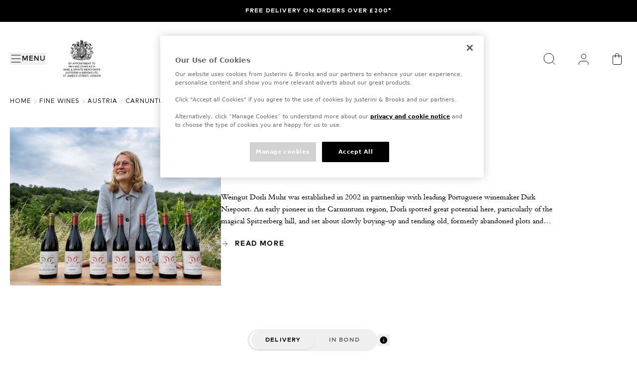

--- FILE ---
content_type: text/html; charset=utf-8
request_url: https://www.justerinis.com/fine-wines/austria/carnuntum/weingut-dorli-muhr
body_size: 46168
content:
<!DOCTYPE html><html class="__variable_16740f __variable_aa71cb" lang="en-gb"><head><meta charSet="utf-8"/><meta charSet="utf-8"/><meta name="viewport" content="width=device-width, initial-scale=1"/><link rel="preload" as="image" href="https://images.ctfassets.net/wzh5niu0b0zg/6XyRfXuJiHVYyiuyLJMmlW/69f8ed3fe132c91e207cc6da72a769e0/royal_warrant.svg" fetchPriority="high"/><link rel="preload" as="image" href="https://images.ctfassets.net/wzh5niu0b0zg/7wNHxTsnxj8RckjMsPyMCf/ee276b7fd0a8517728550388917a29d4/logo-desktop.svg" fetchPriority="high"/><link rel="preload" as="image" href="https://images.ctfassets.net/wzh5niu0b0zg/48xaCBE3GbBSyRh7Hw4YeQ/3a0bac889f4cdc15ad23e81365f4f675/logo-mobile.svg" fetchPriority="high"/><link rel="stylesheet" href="/_next/static/css/d20523d30d2be505.css" data-precedence="next"/><link rel="stylesheet" href="/_next/static/css/b0edb6871ad971b5.css" data-precedence="next"/><link rel="stylesheet" href="/_next/static/css/a724227eb2108227.css" data-precedence="next"/><link rel="preload" as="script" fetchPriority="low" href="/_next/static/chunks/webpack-0b24fc5b854e1324.js"/><script src="/_next/static/chunks/ecdcab0b-eb64c6395fd660d7.js" async=""></script><script src="/_next/static/chunks/7776-91d47cbbaafe36af.js" async=""></script><script src="/_next/static/chunks/main-app-dcd894aa334fb836.js" async=""></script><script src="/_next/static/chunks/9611-de36c18be1904963.js" async=""></script><script src="/_next/static/chunks/6969-26c90864c619ba41.js" async=""></script><script src="/_next/static/chunks/2511-2542f35fd79ec554.js" async=""></script><script src="/_next/static/chunks/app/(content)/%5Blocale%5D/layout-cb284a996c6cf6d9.js" async=""></script><script src="/_next/static/chunks/061bbc75-c2efdee4cf905e67.js" async=""></script><script src="/_next/static/chunks/4205-dbf8e0e1b034c44f.js" async=""></script><script src="/_next/static/chunks/4805-6e95b3db5230faa0.js" async=""></script><script src="/_next/static/chunks/6011-827123613102f661.js" async=""></script><script src="/_next/static/chunks/1586-c80e9cd6e86262dd.js" async=""></script><script src="/_next/static/chunks/9204-5d8bfd7917a5c1bf.js" async=""></script><script src="/_next/static/chunks/8581-11dc998b15a887ec.js" async=""></script><script src="/_next/static/chunks/app/(content)/%5Blocale%5D/%5BproductType%5D/%5BcountrySlug%5D/%5BregionSlug%5D/%5BproducerSlug%5D/page-68d23cff9f926ce8.js" async=""></script><link rel="preload" href="https://cdn-ukwest.onetrust.com/consent/9addce0c-94f2-4065-a7f0-95dbc446d34e/OtAutoBlock.js" as="script"/><link rel="preload" href="https://cdn-ukwest.onetrust.com/scripttemplates/otSDKStub.js?did=9addce0c-94f2-4065-a7f0-95dbc446d34e" as="script"/><title>Weingut Dorli Muhr Wines - Buy Weingut Dorli Muhr Wines Online - Justerini &amp; Brooks</title><meta name="description" content="Explore a selection of fine wines from Weingut Dorli Muhr at Justerini &amp; Brooks. Buy Weingut Dorli Muhr wines online and add them to your collection."/><meta name="application-name" content="Justerini &amp; Brooks"/><link rel="canonical" href="https://www.justerinis.com/fine-wines/austria/carnuntum/weingut-dorli-muhr"/><link rel="alternate" hrefLang="x-default" href="https://www.justerinis.com/fine-wines/austria/carnuntum/weingut-dorli-muhr"/><meta name="format-detection" content="telephone=no"/><meta name="apple-mobile-web-app-capable" content="yes"/><meta name="apple-mobile-web-app-title" content="https://www.justerinis.com/ - Justerini &amp; Brooks"/><meta name="apple-mobile-web-app-status-bar-style" content="default"/><meta property="og:title" content="Weingut Dorli Muhr Wines - Buy Weingut Dorli Muhr Wines Online - Justerini &amp; Brooks"/><meta property="og:description" content="Explore a selection of fine wines from Weingut Dorli Muhr at Justerini &amp; Brooks. Buy Weingut Dorli Muhr wines online and add them to your collection."/><meta property="og:url" content="https://www.justerinis.com/fine-wines/austria/carnuntum/weingut-dorli-muhr"/><meta property="og:image" content="https://horizonlives3.diageohorizon.com/PR1600/media/images/producers/producer-photo-1833.jpg"/><meta property="og:type" content="website"/><meta name="twitter:card" content="summary_large_image"/><meta name="twitter:title" content="Weingut Dorli Muhr Wines - Buy Weingut Dorli Muhr Wines Online - Justerini &amp; Brooks"/><meta name="twitter:description" content="Explore a selection of fine wines from Weingut Dorli Muhr at Justerini &amp; Brooks. Buy Weingut Dorli Muhr wines online and add them to your collection."/><meta name="twitter:image" content="https://horizonlives3.diageohorizon.com/PR1600/media/images/producers/producer-photo-1833.jpg"/><meta name="next-size-adjust"/><link href="/favicon.ico" rel="icon" type="image/x-icon"/><link crossorigin="anonymous" href="https://images.ctfassets.net" rel="preconnect"/><link href="https://images.ctfassets.net" rel="dns-prefetch"/><script>(self.__next_s=self.__next_s||[]).push(["https://cdn-ukwest.onetrust.com/consent/9addce0c-94f2-4065-a7f0-95dbc446d34e/OtAutoBlock.js",{"async":true,"id":"onetrust-autoblock"}])</script><script>(self.__next_s=self.__next_s||[]).push(["https://cdn-ukwest.onetrust.com/scripttemplates/otSDKStub.js?did=9addce0c-94f2-4065-a7f0-95dbc446d34e",{"data-domain-script":"9addce0c-94f2-4065-a7f0-95dbc446d34e","id":"onetrust-sdk"}])</script><script>(self.__next_s=self.__next_s||[]).push([0,{"children":"\n            function OptanonWrapper() {}\n          ","id":"fake-function"}])</script><script src="/_next/static/chunks/polyfills-42372ed130431b0a.js" noModule=""></script></head><body><a class="br-link min-h-accessible bg-muted absolute left-[-99999px] z-[99] rounded-lg px-4 py-2 shadow-xl focus:left-5 focus:top-5 focus:outline-0 focus-visible:outline-0 focus-visible:ring-ring disabled:opacity-50 disabled:pointer-events-none ring-offset-background focus-visible:ring-2 focus-visible:ring-offset-2" href="#main-content" tabindex="0">Skip to main</a><header class="flex flex-col bg-color-background" style="--header-height:calc(var(--announcement-bar-height) + 72px);--header-height-md:calc(var(--announcement-bar-height) + 148px)"><div></div><div class="container pointer-events-auto relative z-50 order-3 grid w-full grid-cols-12 bg-color-background py-4 md:py-8"><div class="col-span-3 flex items-center"><div class="flex items-center gap-4 md:mr-7 md:gap-0 2xl:mr-8"><nav><button class="br-button inline-flex items-center whitespace-nowrap br-type-button-md br-button-size-md focus:outline-0 focus-visible:outline-0 focus-visible:ring-ring disabled:opacity-50 disabled:pointer-events-none ring-offset-background focus-visible:ring-2 focus-visible:ring-offset-2 my-2.5 h-5 justify-center gap-4 border-none p-0 outline-none ease-in-out focus-visible:!ring-0 focus-visible:!ring-transparent data-[state=closed]:duration-500 motion-safe:transition motion-safe:data-[state=closed]:ease-in-out motion-safe:data-[state=open]:ease-in-out md:relative md:h-6" aria-label="Menu" title="Menu" type="button" aria-haspopup="dialog" aria-expanded="false" aria-controls="radix-:R2llejtsq:" data-state="closed"><svg xmlns="http://www.w3.org/2000/svg" width="24" height="24" viewBox="0 0 24 24" fill="none" stroke="currentColor" stroke-width="2" stroke-linecap="round" stroke-linejoin="round" class="lucide lucide-text-align-justify size-5 md:size-6" aria-hidden="true"><path d="M3 5h18"></path><path d="M3 12h18"></path><path d="M3 19h18"></path></svg><span aria-hidden="true" class="link-underline br-type-functional-menu hidden cursor-pointer group-hover:before:w-full md:inline">Menu</span></button></nav><button class="br-button items-center justify-center whitespace-nowrap motion-safe:transition-colors br-button-ghost bg-transparent border-transparent text-foreground br-type-button-md br-button-size-md gap-2 focus:outline-0 focus-visible:outline-0 focus-visible:ring-ring disabled:opacity-50 disabled:pointer-events-none ring-offset-background focus-visible:ring-2 focus-visible:ring-offset-2 relative block h-5 w-5 border-none p-0 hover:rounded-full md:hidden" aria-label="Search" title="Search" type="button"><img alt="Search icon" loading="lazy" decoding="async" data-nimg="fill" class="object-contain p-0.5" style="position:absolute;height:100%;width:100%;left:0;top:0;right:0;bottom:0;color:transparent" src="https://images.ctfassets.net/wzh5niu0b0zg/34Iw62xq1PVyCqi6sAVAFB/0fdc7a2df0518600ac03989983b2d449/Search.svg"/></button></div><div class="relative hidden md:inline-block"><a aria-label="Home" target="_self" class="relative block h-[76px] w-[90px]" href="/"><img alt="Royal Warrant logo" title="Royal Warrant logo" fetchPriority="high" loading="eager" decoding="async" data-nimg="fill" class="w-6 object-contain" style="position:absolute;height:100%;width:100%;left:0;top:0;right:0;bottom:0;color:transparent" src="https://images.ctfassets.net/wzh5niu0b0zg/6XyRfXuJiHVYyiuyLJMmlW/69f8ed3fe132c91e207cc6da72a769e0/royal_warrant.svg"/></a></div></div><div class="col-span-6 my-2 flex h-6 items-center justify-center md:my-2.5 md:h-16"><a aria-label="Home" target="_self" class="relative block h-6 w-[123px] md:h-[63px] md:w-[327px] lg:h-16 lg:w-[290px]" href="/"><img alt="Justerini &amp; Brooks logo" title="Justerini &amp; Brooks logo" fetchPriority="high" loading="eager" decoding="async" data-nimg="fill" class="hidden object-contain 2xl:inline-block" style="position:absolute;height:100%;width:100%;left:0;top:0;right:0;bottom:0;color:transparent" src="https://images.ctfassets.net/wzh5niu0b0zg/7wNHxTsnxj8RckjMsPyMCf/ee276b7fd0a8517728550388917a29d4/logo-desktop.svg"/><img alt="Justerini &amp; Brooks logo" title="Justerini &amp; Brooks logo" fetchPriority="high" loading="eager" decoding="async" data-nimg="fill" class="object-contain 2xl:hidden" style="position:absolute;height:100%;width:100%;left:0;top:0;right:0;bottom:0;color:transparent" src="https://images.ctfassets.net/wzh5niu0b0zg/48xaCBE3GbBSyRh7Hw4YeQ/3a0bac889f4cdc15ad23e81365f4f675/logo-mobile.svg"/></a></div><div class="col-span-3 flex w-full items-center justify-end"><button class="br-button whitespace-nowrap motion-safe:transition-colors br-type-button-md br-button-size-md gap-2 focus:outline-0 focus-visible:outline-0 focus-visible:ring-ring disabled:opacity-50 disabled:pointer-events-none ring-offset-background focus-visible:ring-2 focus-visible:ring-offset-2 hidden h-5 w-5 cursor-pointer items-center justify-center border-none p-0 md:h-10 md:w-10" title="Close" type="button"><svg xmlns="http://www.w3.org/2000/svg" width="24" height="24" viewBox="0 0 24 24" fill="none" stroke="currentColor" stroke-width="2" stroke-linecap="round" stroke-linejoin="round" class="lucide lucide-x h-8 w-8" aria-hidden="true"><path d="M18 6 6 18"></path><path d="m6 6 12 12"></path></svg></button><button class="br-button items-center justify-center whitespace-nowrap motion-safe:transition-colors br-button-ghost bg-transparent border-transparent text-foreground br-type-button-md br-button-size-md gap-2 focus:outline-0 focus-visible:outline-0 focus-visible:ring-ring disabled:opacity-50 disabled:pointer-events-none ring-offset-background focus-visible:ring-2 focus-visible:ring-offset-2 relative mr-4 hidden h-5 min-w-5 border-none p-0 hover:rounded-full md:mr-7 md:flex md:h-10 md:min-w-10" aria-label="Search" title="Search" type="button"><img alt="Search icon" loading="lazy" width="40" height="40" decoding="async" data-nimg="1" class="object-contain p-0.5 md:p-2" style="color:transparent" src="https://images.ctfassets.net/wzh5niu0b0zg/34Iw62xq1PVyCqi6sAVAFB/0fdc7a2df0518600ac03989983b2d449/Search.svg"/></button><div class="relative mr-4 h-5 w-5 cursor-pointer md:mr-7 md:h-10 md:w-10"><a aria-label="Your Personal Cellar" target="_self" title="Your Personal Cellar" class="br-button inline-flex items-center justify-center whitespace-nowrap motion-safe:transition-colors br-button-ghost bg-transparent border-transparent text-foreground br-type-button-md br-button-size-md gap-2 focus:outline-0 focus-visible:outline-0 focus-visible:ring-ring disabled:opacity-50 disabled:pointer-events-none ring-offset-background focus-visible:ring-2 focus-visible:ring-offset-2 h-full w-full border-none p-0 hover:rounded-full" href="https://account.justerinis.com/personal-cellar"><img alt="Personal cellar account icon" loading="lazy" width="40" height="40" decoding="async" data-nimg="1" class="object-contain p-0.5 md:p-2" style="color:transparent" src="https://images.ctfassets.net/wzh5niu0b0zg/1LwLrhCSUDsDvazt4DrxGp/696adc57e1fa1fa72c6882b96fc8df96/User.svg"/></a></div><div class="h-5 w-5 cursor-pointer hover:rounded-full md:h-10 md:w-10"><div class="br-button inline-flex items-center justify-center whitespace-nowrap motion-safe:transition-colors br-button-ghost bg-transparent border-transparent text-foreground br-type-button-md br-button-size-md gap-2 focus:outline-0 focus-visible:outline-0 focus-visible:ring-ring disabled:opacity-50 disabled:pointer-events-none ring-offset-background focus-visible:ring-2 focus-visible:ring-offset-2 h-full w-full border-none p-0 hover:rounded-full" aria-label="Your Bag" title="Your Bag"><a aria-label="Mini Cart Icon" class="relative block h-full w-full" target="_self" href="https://account.justerinis.com/checkout/bag"><img alt="Mini Cart Icon" loading="lazy" width="40" height="40" decoding="async" data-nimg="1" class="object-contain p-0.5 md:p-2" style="color:transparent" src="https://images.ctfassets.net/wzh5niu0b0zg/2I1JF5ywLxuMxHk7CkBlls/e9394bfc525274c6eb6d179715b9a018/Bag.svg"/></a></div></div></div></div><section class="br-type-functional-xs-strong relative z-50 min-h-11 w-full bg-background-primary px-5 py-3 text-color-primary-foreground"><section class="br-carousel-container relative w-full"><div class="br-carousel-content overflow-hidden"><ul class="m-0 flex list-none p-0 ml-0 2xl:justify-between" data-orientation="horizontal"><li aria-roledescription="slide" class="br-carousel-item min-w-0 shrink-0 grow basis-full self-center p-0 text-center 2xl:basis-1/2"><a data-analytics-event="contentInteraction" data-analytics-data-journey_type="Content" data-analytics-data-interaction_name="Free delivery on orders over £200*" class="link-underline inline-block hover:before:w-full" target="_self" href="/faqs/delivery">Free delivery on orders over £200*</a></li></ul></div></section></section></header><script type="application/ld+json">{"@context":"https://schema.org","@type":"BreadcrumbList","itemListElement":[{"@context":"https://schema.org","@type":"ListItem","position":1,"name":"Home","item":"https://www.justerinis.com"},{"@context":"https://schema.org","@type":"ListItem","position":2,"name":"fine wines","item":"https://www.justerinis.com/fine-wines"},{"@context":"https://schema.org","@type":"ListItem","position":3,"name":"austria","item":"https://www.justerinis.com/fine-wines/austria"},{"@context":"https://schema.org","@type":"ListItem","position":4,"name":"carnuntum","item":"https://www.justerinis.com/fine-wines/austria/carnuntum"},{"@context":"https://schema.org","@type":"ListItem","position":5,"name":"weingut dorli muhr","item":"https://www.justerinis.com/fine-wines/austria/carnuntum/weingut-dorli-muhr"}]}</script><script type="application/ld+json">{"@type":"Winery","publicAccess":false,"@context":"https://schema.org","brand":"Weingut Dorli Muhr","owns":[{"@type":"Product","color":"","offers":[{"@type":"Offer","price":435.94,"priceCurrency":"GBP","sku":"A06812","url":"https://www.justerinis.com/fine-wines/austria/carnuntum/weingut-dorli-muhr/ried-spitzerberg-blaufrankisch-erste-lage"}],"sku":"A06812","image":"https://horizonlives3.diageohorizon.com/PR1600/media/images/bottles/imported/A06812 Ried Spitzerberg, Blaufrankisch, Erste Lage, Weingut Dorli Muhr.jpg","name":"Ried Spitzerberg, Blaufrankisch, Erste Lage, Weingut Dorli Muhr, 2017, 6x75cl","url":"https://www.justerinis.com/fine-wines/austria/carnuntum/weingut-dorli-muhr/ried-spitzerberg-blaufrankisch-erste-lage"},{"@type":"Product","color":"","offers":[{"@type":"Offer","price":435.94,"priceCurrency":"GBP","sku":"A06812","url":"https://www.justerinis.com/fine-wines/austria/carnuntum/weingut-dorli-muhr/ried-spitzerberg-blaufrankisch-erste-lage"}],"sku":"A06812","image":"https://horizonlives3.diageohorizon.com/PR1600/media/images/bottles/imported/A06812 Ried Spitzerberg, Blaufrankisch, Erste Lage, Weingut Dorli Muhr.jpg","name":"Ried Spitzerberg, Blaufrankisch, Erste Lage, Weingut Dorli Muhr, 2017, 6x75cl","url":"https://www.justerinis.com/fine-wines/austria/carnuntum/weingut-dorli-muhr/ried-spitzerberg-blaufrankisch-erste-lage"},{"@type":"Product","color":"","offers":[{"@type":"Offer","price":72.79,"priceCurrency":"GBP","sku":"B02140","url":"https://www.justerinis.com/fine-wines/austria/carnuntum/weingut-dorli-muhr/ried-spitzerberg-blaufrankisch-erste-lage"}],"sku":"B02140","image":"https://horizonlives3.diageohorizon.com/PR1600/media/images/bottles/imported/A06812 Ried Spitzerberg, Blaufrankisch, Erste Lage, Weingut Dorli Muhr.jpg","name":"Ried Spitzerberg, Blaufrankisch, Erste Lage, Weingut Dorli Muhr, 2018, 6x75cl","url":"https://www.justerinis.com/fine-wines/austria/carnuntum/weingut-dorli-muhr/ried-spitzerberg-blaufrankisch-erste-lage"},{"@type":"Product","color":"","offers":[{"@type":"Offer","price":72.79,"priceCurrency":"GBP","sku":"B02140","url":"https://www.justerinis.com/fine-wines/austria/carnuntum/weingut-dorli-muhr/ried-spitzerberg-blaufrankisch-erste-lage"}],"sku":"B02140","image":"https://horizonlives3.diageohorizon.com/PR1600/media/images/bottles/imported/A06812 Ried Spitzerberg, Blaufrankisch, Erste Lage, Weingut Dorli Muhr.jpg","name":"Ried Spitzerberg, Blaufrankisch, Erste Lage, Weingut Dorli Muhr, 2018, 6x75cl","url":"https://www.justerinis.com/fine-wines/austria/carnuntum/weingut-dorli-muhr/ried-spitzerberg-blaufrankisch-erste-lage"},{"@type":"Product","color":"","offers":[{"@type":"Offer","price":34.66,"priceCurrency":"GBP","sku":"B02139","url":"https://www.justerinis.com/fine-wines/austria/carnuntum/weingut-dorli-muhr/ried-roterd-blaufranksich"}],"sku":"B02139","image":"https://horizonlives3.diageohorizon.com/PR1600/media/images/bottles/imported/B02139 Ried Roterd, Blaufranksich, Weingut Dorli Muhr.jpg","name":"Ried Roterd, Blaufranksich, Weingut Dorli Muhr, 2018, 6x75cl","url":"https://www.justerinis.com/fine-wines/austria/carnuntum/weingut-dorli-muhr/ried-roterd-blaufranksich"},{"@type":"Product","color":"","offers":[{"@type":"Offer","price":34.66,"priceCurrency":"GBP","sku":"B02139","url":"https://www.justerinis.com/fine-wines/austria/carnuntum/weingut-dorli-muhr/ried-roterd-blaufranksich"}],"sku":"B02139","image":"https://horizonlives3.diageohorizon.com/PR1600/media/images/bottles/imported/B02139 Ried Roterd, Blaufranksich, Weingut Dorli Muhr.jpg","name":"Ried Roterd, Blaufranksich, Weingut Dorli Muhr, 2018, 6x75cl","url":"https://www.justerinis.com/fine-wines/austria/carnuntum/weingut-dorli-muhr/ried-roterd-blaufranksich"}],"description":"Weingut Dorli Muhr was established in 2002 in partnership with leading Portuguese winemaker Dirk Niepoort. An early pioneer in the Carnuntum region,\nDorli spotted great potential here, particularly of the magical Spitzerberg\nhill, and set about slowly buying-up and tending old, formerly abandoned plots\nand planting new vines. In Carnuntum, eastern Austria, conditions are largely\nwarm and dry, and in deciding to focus on Blaufrankisch Dorli has brought\nacclaim to the region and positioned her small twelve-hectare estate as arguably\nthe finest red wine estate in Austria. In 2015 she converted the estate to fully\norganic viticulture, and the subsequent appointment of Lukas Brandstatter as\nwinemaker, has seen quality rise to a new level. In 2019, not only did Dorli\nbecome the sole owner of the estate, Ried Spitzerberg was finally recognised as\nan Erste Lage – recognition at last that it is one of Austria prime vineyards.\nAn extraordinary, steep site, the vines are planted on hard limestone and\nexposed to constant cooling breezes that maintain freshness and minerality in\nthe wines. Harvest is carried out entirely by hand and fermentations and aging\ntakes place in large, traditional Austrian fuders with varying proportions of\nwhole bunches. Samt & Seide is the principal wine of the estate; a pure\nBlaufrankisch which translates as “Velvet & Silk”. It is a blend of various\nparcels of vines across the Spitzerberg hill. It is an elegant and invigorating\nwine that absolutely over delivers on its price. As well a host of other\nstunning reds, including a straight Syrah, the estate also produces a Gruner\nVeltliner in limited volumes. It is a textured, savoury, spicy style thanks to\nsome skin contact and a touch of Riesling in the blend.","image":"https://horizonlives3.diageohorizon.com/PR1600/media/images/producers/producer-photo-1833.jpg","name":"Weingut Dorli Muhr","url":"https://www.justerinis.com/fine-wines/austria/carnuntum/weingut-dorli-muhr"}</script><main id="main-content"><nav aria-label="breadcrumb" class="container !px-5 pb-10" id="breadcrumbs-component"><ol class="br-breadcrumb-list br-type-functional-xs gap-2xs md:gap-xs text-muted-foreground flex items-center break-words flex-nowrap"><li class="br-breadcrumb-item items-center br-type-functional-xs-regular hidden text-foreground md:block"><a class="br-breadcrumb-link hover:text-foreground min-h-accessible flex items-center motion-safe:transition-colors focus:outline-0 focus-visible:outline-0 focus-visible:ring-ring disabled:opacity-50 disabled:pointer-events-none ring-offset-background focus-visible:ring-2 focus-visible:ring-offset-2" href="/">Home</a></li><li aria-hidden="true" class="br-breadcrumb-separator hidden md:block"><svg xmlns="http://www.w3.org/2000/svg" width="24" height="24" viewBox="0 0 24 24" fill="none" stroke="currentColor" stroke-width="2" stroke-linecap="round" stroke-linejoin="round" class="lucide lucide-chevron-right size-4 text-color-border" aria-hidden="true" focusable="false"><path d="m9 18 6-6-6-6"></path></svg></li><li class="br-breadcrumb-item items-center br-type-functional-xs-regular hidden text-foreground md:block"><a class="br-breadcrumb-link hover:text-foreground min-h-accessible flex items-center motion-safe:transition-colors focus:outline-0 focus-visible:outline-0 focus-visible:ring-ring disabled:opacity-50 disabled:pointer-events-none ring-offset-background focus-visible:ring-2 focus-visible:ring-offset-2" href="/fine-wines">fine wines</a></li><li aria-hidden="true" class="br-breadcrumb-separator hidden md:block"><svg xmlns="http://www.w3.org/2000/svg" width="24" height="24" viewBox="0 0 24 24" fill="none" stroke="currentColor" stroke-width="2" stroke-linecap="round" stroke-linejoin="round" class="lucide lucide-chevron-right size-4 text-color-border" aria-hidden="true" focusable="false"><path d="m9 18 6-6-6-6"></path></svg></li><li class="br-breadcrumb-item items-center br-type-functional-xs-regular hidden text-foreground md:block"><a class="br-breadcrumb-link hover:text-foreground min-h-accessible flex items-center motion-safe:transition-colors focus:outline-0 focus-visible:outline-0 focus-visible:ring-ring disabled:opacity-50 disabled:pointer-events-none ring-offset-background focus-visible:ring-2 focus-visible:ring-offset-2" href="/fine-wines/austria">austria</a></li><li aria-hidden="true" class="br-breadcrumb-separator hidden md:block"><svg xmlns="http://www.w3.org/2000/svg" width="24" height="24" viewBox="0 0 24 24" fill="none" stroke="currentColor" stroke-width="2" stroke-linecap="round" stroke-linejoin="round" class="lucide lucide-chevron-right size-4 text-color-border" aria-hidden="true" focusable="false"><path d="m9 18 6-6-6-6"></path></svg></li><li class="br-breadcrumb-item items-center br-type-functional-xs-regular hidden text-foreground md:block"><a class="br-breadcrumb-link hover:text-foreground min-h-accessible flex items-center motion-safe:transition-colors focus:outline-0 focus-visible:outline-0 focus-visible:ring-ring disabled:opacity-50 disabled:pointer-events-none ring-offset-background focus-visible:ring-2 focus-visible:ring-offset-2" href="/fine-wines/austria/carnuntum">carnuntum</a></li><li aria-hidden="true" class="br-breadcrumb-separator hidden md:block"><svg xmlns="http://www.w3.org/2000/svg" width="24" height="24" viewBox="0 0 24 24" fill="none" stroke="currentColor" stroke-width="2" stroke-linecap="round" stroke-linejoin="round" class="lucide lucide-chevron-right size-4 text-color-border" aria-hidden="true" focusable="false"><path d="m9 18 6-6-6-6"></path></svg></li><li class="br-breadcrumb-item items-center br-type-functional-xs-regular hidden text-foreground md:block"><span aria-current="page" aria-disabled="true" class="br-breadcrumb-page text-foreground min-h-accessible flex items-center">weingut dorli muhr</span></li><li aria-hidden="true" class="br-breadcrumb-separator block md:hidden"><svg xmlns="http://www.w3.org/2000/svg" width="24" height="24" viewBox="0 0 24 24" fill="none" stroke="currentColor" stroke-width="2" stroke-linecap="round" stroke-linejoin="round" class="lucide lucide-chevron-left mr-1 inline size-4 text-color-foreground" aria-hidden="true" focusable="false"><path d="m15 18-6-6 6-6"></path></svg></li><li class="br-breadcrumb-item items-center block md:hidden"><a class="br-breadcrumb-link hover:text-foreground min-h-accessible flex items-center motion-safe:transition-colors focus:outline-0 focus-visible:outline-0 focus-visible:ring-ring disabled:opacity-50 disabled:pointer-events-none ring-offset-background focus-visible:ring-2 focus-visible:ring-offset-2 br-type-functional-xs-regular text-foreground" href="/fine-wines/austria/carnuntum">carnuntum</a></li></ol></nav><!--$--><div class="container"><div class="flex flex-col sm:flex-row gap-6 sm:gap-10 lg:gap-16 pb-10" data-testid="hero-listing-container"><div class="relative w-full sm:w-[240px] lg:w-[424px] h-[257px] sm:h-[180px] lg:h-[318px]"><picture><source media="(max-width: 767px)" sizes="100vw" srcSet="https://horizonlives3.diageohorizon.com/PR1600/media/images/producers/producer-photo-1833.jpg?fm=avif&amp;q=30 1x, https://horizonlives3.diageohorizon.com/PR1600/media/images/producers/producer-photo-1833.jpg?fm=avif&amp;q=30 2x" type="image/avif"/><source media="(max-width: 767px)" sizes="100vw" srcSet="https://horizonlives3.diageohorizon.com/PR1600/media/images/producers/producer-photo-1833.jpg?fm=webp&amp;q=50 1x, https://horizonlives3.diageohorizon.com/PR1600/media/images/producers/producer-photo-1833.jpg?fm=webp&amp;q=50 2x" type="image/webp"/><source media="(min-width: 768px)" sizes="100vw" srcSet="https://horizonlives3.diageohorizon.com/PR1600/media/images/producers/producer-photo-1833.jpg?fm=avif&amp;q=60 1x, https://horizonlives3.diageohorizon.com/PR1600/media/images/producers/producer-photo-1833.jpg?fm=avif&amp;q=60 2x" type="image/avif"/><source media="(min-width: 768px)" sizes="100vw" srcSet="https://horizonlives3.diageohorizon.com/PR1600/media/images/producers/producer-photo-1833.jpg?fm=webp&amp;q=80 1x, https://horizonlives3.diageohorizon.com/PR1600/media/images/producers/producer-photo-1833.jpg?fm=webp&amp;q=80 2x" type="image/webp"/><img alt="" title="" loading="eager" fetchPriority="high" decoding="async" class="h-full w-full object-cover" style="position:absolute;height:100%;width:100%;left:0;top:0;right:0;bottom:0;color:transparent;vertical-align:bottom" sizes="100vw" src="https://horizonlives3.diageohorizon.com/PR1600/media/images/producers/producer-photo-1833.jpg"/></picture></div><div class="flex flex-col justify-center flex-auto"><h1 class="uppercase mb-6 md:max-w-[680px] br-type-title-3xl md:br-type-title-5xl">Weingut Dorli Muhr</h1><div class="md:max-w-[680px] line-clamp-6 sm:line-clamp-3 mb-6 [&amp;_a]:underline [&amp;_a:hover]:underline-offset-2 br-type-body-md h-36 sm:h-[72px]" id="description-container"><div class="whitespace-normal"><p>Weingut Dorli Muhr was established in 2002 in partnership with leading Portuguese winemaker Dirk Niepoort. An early pioneer in the Carnuntum region, Dorli spotted great potential here, particularly of the magical Spitzerberg hill, and set about slowly buying-up and tending old, formerly abandoned plots and planting new vines. In Carnuntum, eastern Austria, conditions are largely warm and dry, and in deciding to focus on Blaufrankisch Dorli has brought acclaim to the region and positioned her small twelve-hectare estate as arguably the finest red wine estate in Austria. In 2015 she converted the estate to fully organic viticulture, and the subsequent appointment of Lukas Brandstatter as winemaker, has seen quality rise to a new level. In 2019, not only did Dorli become the sole owner of the estate, Ried Spitzerberg was finally recognised as an Erste Lage – recognition at last that it is one of Austria prime vineyards. An extraordinary, steep site, the vines are planted on hard limestone and exposed to constant cooling breezes that maintain freshness and minerality in the wines. Harvest is carried out entirely by hand and fermentations and aging takes place in large, traditional Austrian fuders with varying proportions of whole bunches. Samt &amp; Seide is the principal wine of the estate; a pure Blaufrankisch which translates as “Velvet &amp; Silk”. It is a blend of various parcels of vines across the Spitzerberg hill. It is an elegant and invigorating wine that absolutely over delivers on its price. As well a host of other stunning reds, including a straight Syrah, the estate also produces a Gruner Veltliner in limited volumes. It is a textured, savoury, spicy style thanks to some skin contact and a touch of Riesling in the blend.  </p>
</div></div><div class="min-h-[30px]"></div></div></div></div><!--/$--><!--$--><div class="container" id="product-bar-header"><div class="flex justify-center pb-6 pt-12"><div class="flex items-center gap-4 mb-0"><div class="relative flex h-11 items-center justify-center rounded-[22px] bg-color-muted px-2 py-1"><div class="absolute h-5/6 w-1/2 rounded-full bg-white shadow transition-all duration-300 ease-in-out left-1 translate-x-0"></div><button class="br-type-functional-xs-strong relative h-9 rounded-[18px] px-7" type="button">Delivery</button><button class="br-type-functional-xs-strong relative h-9 rounded-[18px] px-7 text-color-muted-foreground" type="button">In bond</button></div><button aria-label="tooltip" class="flex h-6 w-6 cursor-help items-center justify-center" type="button"><img alt="Info Icon" loading="lazy" width="16" height="16" decoding="async" data-nimg="1" class="h-4 w-4 object-fill" style="color:transparent" src="https://images.ctfassets.net/wzh5niu0b0zg/4xgnOB79zFnj8zWncRVsD7/dd5bd03d5498b4caf3d9dfc7e57b0e30/IconIcon.svg"/></button></div></div><header class="flex flex-col bg-white py-6 sticky top-0 z-30 w-full"><div class="grid grid-flow-row grid-cols-2 grid-rows-2 md:auto-cols-auto md:grid-flow-col md:grid-cols-[auto_1fr_auto_auto_auto] md:grid-rows-1 md:gap-4"><div class="hidden md:block md:self-center md:justify-self-start"><p class="br-type-functional-xs-regular text-right">Results: <!-- -->2</p></div><div class="justify-self-start md:col-start-3 md:self-center md:justify-self-end"><a data-analytics-event="download" data-analytics-data-file_name="Justerinis Just Ins List.xlsx" data-analytics-data-file_type="Product List" data-analytics-data-link_name="Download" class="inline-flex h-auto cursor-pointer items-center justify-center gap-2 border-0 p-0 py-1 hover:opacity-70 active:opacity-50" role="button" tabindex="0"><svg xmlns="http://www.w3.org/2000/svg" width="24" height="24" viewBox="0 0 24 24" fill="none" stroke="currentColor" stroke-width="2" stroke-linecap="round" stroke-linejoin="round" class="lucide lucide-download size-4" aria-hidden="true"><path d="M12 15V3"></path><path d="M21 15v4a2 2 0 0 1-2 2H5a2 2 0 0 1-2-2v-4"></path><path d="m7 10 5 5 5-5"></path></svg><span class="link-underline br-type-functional-xs-regular">Download</span></a></div><button class="flex items-center justify-end gap-6 justify-self-end md:col-start-4" type="button" data-analytics-event="contentInteraction" data-analytics-data-journey_type="Product" data-analytics-data-interaction_type="Shop" data-analytics-data-interaction_name="List View"><div class="flex cursor-pointer items-center gap-2 pb-4 md:px-1 md:py-3"><img alt="List View Icon" loading="lazy" width="16" height="16" decoding="async" data-nimg="1" class="" style="color:transparent" src="https://images.ctfassets.net/wzh5niu0b0zg/67gcYhoPnrwPxdKYazocP4/df904e1b2aa2c8459a3a1fb0f6973764/ListViewIcon.svg"/><span class="link-underline br-type-functional-xs-regular">List View</span></div></button><div class="relative flex h-full w-full order-1 md:col-start-5"><label class="br-type-button-sm pointer-events-none z-20 flex h-[42px] w-full items-center justify-center gap-2 border border-b border-l-0 border-r border-t border-solid border-black bg-white px-3.5 py-3 tracking-[0.96px] md:border-l" for="sort-by">Sort By<svg xmlns="http://www.w3.org/2000/svg" width="16" height="16" viewBox="0 0 24 24" fill="none" stroke="currentColor" stroke-width="2" stroke-linecap="round" stroke-linejoin="round" class="lucide lucide-chevron-down bg-white" aria-hidden="true"><path d="m6 9 6 6 6-6"></path></svg></label><select aria-label="Sort By" class="keyboard-outline-only br-type-functional-sm absolute z-10 h-full w-full cursor-pointer appearance-none border-none bg-transparent normal-case text-black [-webkit-appearance:none] [-webkit-tap-highlight-color:transparent]" id="sort-by"><option aria-selected="true" disabled="" value="standard" selected="">Relevance</option><option aria-selected="false" value="productAZ">Product (A to Z)</option></select></div><div class="md:col-start-1"><button class="br-type-button-sm inline-flex h-[42px] w-full items-center justify-center gap-2 border border-black px-6 py-3 hover:opacity-70 active:opacity-50" data-variant="clear" type="button" aria-haspopup="dialog" aria-expanded="false" aria-controls="radix-:Raktpuuuuuejtsq:" data-state="closed"><img alt="PLP Filter Icon" loading="lazy" width="10" height="8" decoding="async" data-nimg="1" class="" style="color:transparent" src="https://images.ctfassets.net/wzh5niu0b0zg/7B7rin6nHKtUgHWFyrkpnT/f966df245d3fe20a9f58f2359993b615/Filter-icon.svg"/>Filters</button></div></div></header><div class="grid grid-cols-1 gap-16 md:grid-cols-2 xl:grid-cols-3"><div class="group flex flex-col" id="8645"><a class="relative aspect-square w-full border border-solid border-white group-hover:border-b group-hover:border-b-black" data-analytics-event="selectItem" data-analytics-data-item_name="Ried Spitzerberg, Blaufrankisch, Erste Lage, 2017, 6x75cl" data-analytics-data-item_id="A06812" data-analytics-data-price="435.94" data-analytics-data-quantity="1" data-analytics-data-item_variant="6x75cl" data-analytics-data-item_brand="Weingut Dorli Muhr" data-analytics-data-item_category="Blaufrankisch" data-analytics-data-item_category2="Portfolio Wines" data-analytics-data-item_category3="2017" data-analytics-data-item_category4="Red Wine" data-analytics-data-item_category5="Austria" data-analytics-data-affiliation="Product" data-analytics-data-index="0" data-analytics-data-item_list_name="Weingut Dorli Muhr" data-analytics-data-item_list_id="1833" data-analytics-data-select_item_type="Ecommerce" data-analytics-data-currency="GBP" data-analytics-data-value="435.94" href="/fine-wines/austria/carnuntum/weingut-dorli-muhr/ried-spitzerberg-blaufrankisch-erste-lage/2017"><picture><source media="(max-width: 767px)" sizes="100vw" srcSet="https://horizonlives3.diageohorizon.com/PR1600/media/images/bottles/imported/A06812%20Ried%20Spitzerberg,%20Blaufrankisch,%20Erste%20Lage,%20Weingut%20Dorli%20Muhr.jpg?fm=avif&amp;q=30 1x, https://horizonlives3.diageohorizon.com/PR1600/media/images/bottles/imported/A06812%20Ried%20Spitzerberg,%20Blaufrankisch,%20Erste%20Lage,%20Weingut%20Dorli%20Muhr.jpg?fm=avif&amp;q=30 2x" type="image/avif"/><source media="(max-width: 767px)" sizes="100vw" srcSet="https://horizonlives3.diageohorizon.com/PR1600/media/images/bottles/imported/A06812%20Ried%20Spitzerberg,%20Blaufrankisch,%20Erste%20Lage,%20Weingut%20Dorli%20Muhr.jpg?fm=webp&amp;q=50 1x, https://horizonlives3.diageohorizon.com/PR1600/media/images/bottles/imported/A06812%20Ried%20Spitzerberg,%20Blaufrankisch,%20Erste%20Lage,%20Weingut%20Dorli%20Muhr.jpg?fm=webp&amp;q=50 2x" type="image/webp"/><source media="(min-width: 768px)" sizes="100vw" srcSet="https://horizonlives3.diageohorizon.com/PR1600/media/images/bottles/imported/A06812%20Ried%20Spitzerberg,%20Blaufrankisch,%20Erste%20Lage,%20Weingut%20Dorli%20Muhr.jpg?fm=avif&amp;q=60 1x, https://horizonlives3.diageohorizon.com/PR1600/media/images/bottles/imported/A06812%20Ried%20Spitzerberg,%20Blaufrankisch,%20Erste%20Lage,%20Weingut%20Dorli%20Muhr.jpg?fm=avif&amp;q=60 2x" type="image/avif"/><source media="(min-width: 768px)" sizes="100vw" srcSet="https://horizonlives3.diageohorizon.com/PR1600/media/images/bottles/imported/A06812%20Ried%20Spitzerberg,%20Blaufrankisch,%20Erste%20Lage,%20Weingut%20Dorli%20Muhr.jpg?fm=webp&amp;q=80 1x, https://horizonlives3.diageohorizon.com/PR1600/media/images/bottles/imported/A06812%20Ried%20Spitzerberg,%20Blaufrankisch,%20Erste%20Lage,%20Weingut%20Dorli%20Muhr.jpg?fm=webp&amp;q=80 2x" type="image/webp"/><img alt="Ried Spitzerberg, Blaufrankisch, Erste Lage" title="Ried Spitzerberg, Blaufrankisch, Erste Lage" loading="eager" decoding="async" class="object-cover !text-inherit" style="position:absolute;height:100%;width:100%;left:0;top:0;right:0;bottom:0;color:transparent;vertical-align:bottom" sizes="100vw" src="https://horizonlives3.diageohorizon.com/PR1600/media/images/bottles/imported/A06812%20Ried%20Spitzerberg,%20Blaufrankisch,%20Erste%20Lage,%20Weingut%20Dorli%20Muhr.jpg"/></picture><div class="absolute right-4 top-4 z-10"><div class="max-w-max rounded-sm bg-sales-background px-2 py-1 md:py-1.5"><p class="br-type-functional-badge text-[hsl(var(--component-badge-color-default-text))]">Last Few</p></div></div></a><div class="mt-4 flex flex-1 flex-col"><div class="mb-8"><div class="relative"><section class="br-carousel-container relative w-full"><button class="br-button items-center whitespace-nowrap motion-safe:transition-colors br-button-outline br-button-size-icon flex-shrink-0 focus:outline-0 focus-visible:outline-0 focus-visible:ring-ring disabled:opacity-50 disabled:pointer-events-none ring-offset-background focus-visible:ring-2 focus-visible:ring-offset-2 br-carousel-arrow size-10 flex-shrink-0 absolute left-0 top-0 z-10 h-[35px] w-[74px] justify-start border-0 hidden" disabled="" type="button" aria-label="Previous slide"><svg xmlns="http://www.w3.org/2000/svg" width="24" height="24" viewBox="0 0 24 24" fill="none" stroke="currentColor" stroke-width="2" stroke-linecap="round" stroke-linejoin="round" class="lucide lucide-chevron-left size-6 h-full bg-white" aria-hidden="true"><path d="m15 18-6-6 6-6"></path></svg><div class="h-full w-[50px] bg-gradient-to-r from-white"></div></button><div class="br-carousel-content overflow-hidden"><ul class="m-0 flex list-none p-0 -ml-xs" data-orientation="horizontal"><li aria-roledescription="slide" class="br-carousel-item min-w-0 shrink-0 grow-0 basis-[71px] pl-xs md:basis-[66px] xl:basis-[84px]"><button class="br-button inline-flex items-center justify-center whitespace-nowrap motion-safe:transition-colors br-button-primary br-button-size-md gap-2 focus-visible:ring-ring disabled:opacity-50 disabled:pointer-events-none ring-offset-background focus-visible:ring-2 focus-visible:ring-offset-2 br-type-functional-md-pill h-[34px] w-full px-[7px] transition-all !duration-300 hover:border-black focus:outline-2 focus-visible:outline-2 hover:bg-background-primary">2017</button></li><li aria-roledescription="slide" class="br-carousel-item min-w-0 shrink-0 grow-0 basis-[71px] pl-xs md:basis-[66px] xl:basis-[84px]"><button class="br-button inline-flex items-center justify-center whitespace-nowrap motion-safe:transition-colors br-button-size-md gap-2 focus-visible:ring-ring disabled:opacity-50 disabled:pointer-events-none ring-offset-background focus-visible:ring-2 focus-visible:ring-offset-2 br-type-functional-md-pill h-[34px] w-full px-[7px] transition-all !duration-300 hover:border-black focus:outline-2 focus-visible:outline-2">2018</button></li></ul></div><button class="br-button items-center whitespace-nowrap motion-safe:transition-colors br-button-outline br-button-size-icon flex-shrink-0 focus:outline-0 focus-visible:outline-0 focus-visible:ring-ring disabled:opacity-50 disabled:pointer-events-none ring-offset-background focus-visible:ring-2 focus-visible:ring-offset-2 br-carousel-arrow size-10 flex-shrink-0 absolute right-0 top-0 z-10 h-[35px] w-[74px] flex-row-reverse justify-end border-0 hidden" disabled="" type="button" aria-label="Next slide"><svg xmlns="http://www.w3.org/2000/svg" width="24" height="24" viewBox="0 0 24 24" fill="none" stroke="currentColor" stroke-width="2" stroke-linecap="round" stroke-linejoin="round" class="lucide lucide-chevron-right size-6 h-full bg-white" aria-hidden="true"><path d="m9 18 6-6-6-6"></path></svg><div class="h-full w-[50px] bg-gradient-to-l from-white"></div></button></section></div></div><div class="flex flex-1 flex-col"><a class="mb-8 flex flex-1 flex-col" data-analytics-event="selectItem" data-analytics-data-item_name="Ried Spitzerberg, Blaufrankisch, Erste Lage, 2017, 6x75cl" data-analytics-data-item_id="A06812" data-analytics-data-price="435.94" data-analytics-data-quantity="1" data-analytics-data-item_variant="6x75cl" data-analytics-data-item_brand="Weingut Dorli Muhr" data-analytics-data-item_category="Blaufrankisch" data-analytics-data-item_category2="Portfolio Wines" data-analytics-data-item_category3="2017" data-analytics-data-item_category4="Red Wine" data-analytics-data-item_category5="Austria" data-analytics-data-affiliation="Product" data-analytics-data-index="0" data-analytics-data-item_list_name="Weingut Dorli Muhr" data-analytics-data-item_list_id="1833" data-analytics-data-select_item_type="Ecommerce" data-analytics-data-currency="GBP" data-analytics-data-value="435.94" href="/fine-wines/austria/carnuntum/weingut-dorli-muhr/ried-spitzerberg-blaufrankisch-erste-lage/2017"><div class="flex flex-1 flex-col md:min-h-[80px]"><div class="br-type-eyebrow-md mb-3 text-text-extra">Weingut Dorli Muhr</div><div class="br-type-title-lg mb-8 text-color-foreground group-hover:underline md:mb-8">Ried Spitzerberg, Blaufrankisch, Erste Lage</div></div><div><div class="mb-3 flex items-center"><div class="flex flex-row items-center gap-2"><span class="br-type-card-price">£435.94</span><span class="br-type-card-details text-primary-600">Inc Duty &amp; VAT</span></div></div><div class="br-type-card-body flex"><span>Case 6 x 75 cl</span><div class="ml-2 text-primary-600">(<!-- -->£72.66<!-- -->/unit)</div></div></div></a><div class="flex h-[42.8px] flex-row items-center justify-between"><button class="br-button inline-flex items-center justify-center whitespace-nowrap motion-safe:transition-colors br-button-outline br-button-size-md gap-2 focus:outline-0 focus-visible:outline-0 focus-visible:ring-ring disabled:opacity-50 disabled:pointer-events-none ring-offset-background focus-visible:ring-2 focus-visible:ring-offset-2 br-type-button-md w-[182px]" data-analytics-event="selectItem" data-analytics-data-item_name="Ried Spitzerberg, Blaufrankisch, Erste Lage, 2017, 6x75cl" data-analytics-data-item_id="A06812" data-analytics-data-price="435.94" data-analytics-data-quantity="1" data-analytics-data-item_variant="6x75cl" data-analytics-data-item_brand="Weingut Dorli Muhr" data-analytics-data-item_category="Blaufrankisch" data-analytics-data-item_category2="Portfolio Wines" data-analytics-data-item_category3="2017" data-analytics-data-item_category4="Red Wine" data-analytics-data-item_category5="Austria" data-analytics-data-affiliation="Product" data-analytics-data-index="0" data-analytics-data-item_list_name="Weingut Dorli Muhr" data-analytics-data-item_list_id="1833" data-analytics-data-select_item_type="Ecommerce" data-analytics-data-currency="GBP" data-analytics-data-value="435.94">Buy Now</button><a class="br-type-functional-xs-strong group-hover:underline" data-analytics-event="selectItem" data-analytics-data-item_name="Ried Spitzerberg, Blaufrankisch, Erste Lage, 2017, 6x75cl" data-analytics-data-item_id="A06812" data-analytics-data-price="435.94" data-analytics-data-quantity="1" data-analytics-data-item_variant="6x75cl" data-analytics-data-item_brand="Weingut Dorli Muhr" data-analytics-data-item_category="Blaufrankisch" data-analytics-data-item_category2="Portfolio Wines" data-analytics-data-item_category3="2017" data-analytics-data-item_category4="Red Wine" data-analytics-data-item_category5="Austria" data-analytics-data-affiliation="Product" data-analytics-data-index="0" data-analytics-data-item_list_name="Weingut Dorli Muhr" data-analytics-data-item_list_id="1833" data-analytics-data-select_item_type="Ecommerce" data-analytics-data-currency="GBP" data-analytics-data-value="435.94" href="/fine-wines/austria/carnuntum/weingut-dorli-muhr/ried-spitzerberg-blaufrankisch-erste-lage/2017">View Product</a></div></div></div></div><div class="group flex flex-col" id="8644"><a class="relative aspect-square w-full border border-solid border-white group-hover:border-b group-hover:border-b-black" data-analytics-event="selectItem" data-analytics-data-item_name="Ried Roterd, Blaufranksich, 2018, 6x75cl" data-analytics-data-item_id="B02139" data-analytics-data-price="34.66" data-analytics-data-quantity="1" data-analytics-data-item_variant="1x75cl" data-analytics-data-item_brand="Weingut Dorli Muhr" data-analytics-data-item_category="Blaufrankisch" data-analytics-data-item_category2="Portfolio Wines" data-analytics-data-item_category3="2018" data-analytics-data-item_category4="Red Wine" data-analytics-data-item_category5="Austria" data-analytics-data-affiliation="Product" data-analytics-data-index="1" data-analytics-data-item_list_name="Weingut Dorli Muhr" data-analytics-data-item_list_id="1833" data-analytics-data-select_item_type="Ecommerce" data-analytics-data-currency="GBP" data-analytics-data-value="34.66" href="/fine-wines/austria/carnuntum/weingut-dorli-muhr/ried-roterd-blaufranksich/2018"><picture><source media="(max-width: 767px)" sizes="100vw" srcSet="https://horizonlives3.diageohorizon.com/PR1600/media/images/bottles/imported/B02139%20Ried%20Roterd,%20Blaufranksich,%20Weingut%20Dorli%20Muhr.jpg?fm=avif&amp;q=30 1x, https://horizonlives3.diageohorizon.com/PR1600/media/images/bottles/imported/B02139%20Ried%20Roterd,%20Blaufranksich,%20Weingut%20Dorli%20Muhr.jpg?fm=avif&amp;q=30 2x" type="image/avif"/><source media="(max-width: 767px)" sizes="100vw" srcSet="https://horizonlives3.diageohorizon.com/PR1600/media/images/bottles/imported/B02139%20Ried%20Roterd,%20Blaufranksich,%20Weingut%20Dorli%20Muhr.jpg?fm=webp&amp;q=50 1x, https://horizonlives3.diageohorizon.com/PR1600/media/images/bottles/imported/B02139%20Ried%20Roterd,%20Blaufranksich,%20Weingut%20Dorli%20Muhr.jpg?fm=webp&amp;q=50 2x" type="image/webp"/><source media="(min-width: 768px)" sizes="100vw" srcSet="https://horizonlives3.diageohorizon.com/PR1600/media/images/bottles/imported/B02139%20Ried%20Roterd,%20Blaufranksich,%20Weingut%20Dorli%20Muhr.jpg?fm=avif&amp;q=60 1x, https://horizonlives3.diageohorizon.com/PR1600/media/images/bottles/imported/B02139%20Ried%20Roterd,%20Blaufranksich,%20Weingut%20Dorli%20Muhr.jpg?fm=avif&amp;q=60 2x" type="image/avif"/><source media="(min-width: 768px)" sizes="100vw" srcSet="https://horizonlives3.diageohorizon.com/PR1600/media/images/bottles/imported/B02139%20Ried%20Roterd,%20Blaufranksich,%20Weingut%20Dorli%20Muhr.jpg?fm=webp&amp;q=80 1x, https://horizonlives3.diageohorizon.com/PR1600/media/images/bottles/imported/B02139%20Ried%20Roterd,%20Blaufranksich,%20Weingut%20Dorli%20Muhr.jpg?fm=webp&amp;q=80 2x" type="image/webp"/><img alt="Ried Roterd, Blaufranksich" title="Ried Roterd, Blaufranksich" loading="eager" decoding="async" class="object-cover !text-inherit" style="position:absolute;height:100%;width:100%;left:0;top:0;right:0;bottom:0;color:transparent;vertical-align:bottom" sizes="100vw" src="https://horizonlives3.diageohorizon.com/PR1600/media/images/bottles/imported/B02139%20Ried%20Roterd,%20Blaufranksich,%20Weingut%20Dorli%20Muhr.jpg"/></picture><div class="absolute right-4 top-4 z-10"><div class="max-w-max rounded-sm bg-sales-background px-2 py-1 md:py-1.5"><p class="br-type-functional-badge text-[hsl(var(--component-badge-color-default-text))]">Last Few</p></div></div></a><div class="mt-4 flex flex-1 flex-col"><div class="mb-8"><div class="relative"><section class="br-carousel-container relative w-full"><button class="br-button items-center whitespace-nowrap motion-safe:transition-colors br-button-outline br-button-size-icon flex-shrink-0 focus:outline-0 focus-visible:outline-0 focus-visible:ring-ring disabled:opacity-50 disabled:pointer-events-none ring-offset-background focus-visible:ring-2 focus-visible:ring-offset-2 br-carousel-arrow size-10 flex-shrink-0 absolute left-0 top-0 z-10 h-[35px] w-[74px] justify-start border-0 hidden" disabled="" type="button" aria-label="Previous slide"><svg xmlns="http://www.w3.org/2000/svg" width="24" height="24" viewBox="0 0 24 24" fill="none" stroke="currentColor" stroke-width="2" stroke-linecap="round" stroke-linejoin="round" class="lucide lucide-chevron-left size-6 h-full bg-white" aria-hidden="true"><path d="m15 18-6-6 6-6"></path></svg><div class="h-full w-[50px] bg-gradient-to-r from-white"></div></button><div class="br-carousel-content overflow-hidden"><ul class="m-0 flex list-none p-0 -ml-xs" data-orientation="horizontal"><li aria-roledescription="slide" class="br-carousel-item min-w-0 shrink-0 grow-0 basis-[71px] pl-xs md:basis-[66px] xl:basis-[84px]"><button class="br-button inline-flex items-center justify-center whitespace-nowrap motion-safe:transition-colors br-button-primary br-button-size-md gap-2 focus-visible:ring-ring disabled:opacity-50 disabled:pointer-events-none ring-offset-background focus-visible:ring-2 focus-visible:ring-offset-2 br-type-functional-md-pill h-[34px] w-full px-[7px] transition-all !duration-300 hover:border-black focus:outline-2 focus-visible:outline-2 hover:bg-background-primary">2018</button></li></ul></div><button class="br-button items-center whitespace-nowrap motion-safe:transition-colors br-button-outline br-button-size-icon flex-shrink-0 focus:outline-0 focus-visible:outline-0 focus-visible:ring-ring disabled:opacity-50 disabled:pointer-events-none ring-offset-background focus-visible:ring-2 focus-visible:ring-offset-2 br-carousel-arrow size-10 flex-shrink-0 absolute right-0 top-0 z-10 h-[35px] w-[74px] flex-row-reverse justify-end border-0 hidden" disabled="" type="button" aria-label="Next slide"><svg xmlns="http://www.w3.org/2000/svg" width="24" height="24" viewBox="0 0 24 24" fill="none" stroke="currentColor" stroke-width="2" stroke-linecap="round" stroke-linejoin="round" class="lucide lucide-chevron-right size-6 h-full bg-white" aria-hidden="true"><path d="m9 18 6-6-6-6"></path></svg><div class="h-full w-[50px] bg-gradient-to-l from-white"></div></button></section></div></div><div class="flex flex-1 flex-col"><a class="mb-8 flex flex-1 flex-col" data-analytics-event="selectItem" data-analytics-data-item_name="Ried Roterd, Blaufranksich, 2018, 6x75cl" data-analytics-data-item_id="B02139" data-analytics-data-price="34.66" data-analytics-data-quantity="1" data-analytics-data-item_variant="1x75cl" data-analytics-data-item_brand="Weingut Dorli Muhr" data-analytics-data-item_category="Blaufrankisch" data-analytics-data-item_category2="Portfolio Wines" data-analytics-data-item_category3="2018" data-analytics-data-item_category4="Red Wine" data-analytics-data-item_category5="Austria" data-analytics-data-affiliation="Product" data-analytics-data-index="1" data-analytics-data-item_list_name="Weingut Dorli Muhr" data-analytics-data-item_list_id="1833" data-analytics-data-select_item_type="Ecommerce" data-analytics-data-currency="GBP" data-analytics-data-value="34.66" href="/fine-wines/austria/carnuntum/weingut-dorli-muhr/ried-roterd-blaufranksich/2018"><div class="flex flex-1 flex-col md:min-h-[80px]"><div class="br-type-eyebrow-md mb-3 text-text-extra">Weingut Dorli Muhr</div><div class="br-type-title-lg mb-8 text-color-foreground group-hover:underline md:mb-8">Ried Roterd, Blaufranksich</div></div><div><div class="mb-3 flex items-center"><div class="flex flex-row items-center gap-2"><span class="br-type-card-price">£34.66</span><span class="br-type-card-details text-primary-600">Inc Duty &amp; VAT</span></div></div><div class="br-type-card-body flex"><span>Bottle 75 cl</span></div></div></a><div class="flex h-[42.8px] flex-row items-center justify-between"><button class="br-button inline-flex items-center justify-center whitespace-nowrap motion-safe:transition-colors br-button-outline br-button-size-md gap-2 focus:outline-0 focus-visible:outline-0 focus-visible:ring-ring disabled:opacity-50 disabled:pointer-events-none ring-offset-background focus-visible:ring-2 focus-visible:ring-offset-2 br-type-button-md w-[182px]" data-analytics-event="selectItem" data-analytics-data-item_name="Ried Roterd, Blaufranksich, 2018, 6x75cl" data-analytics-data-item_id="B02139" data-analytics-data-price="34.66" data-analytics-data-quantity="1" data-analytics-data-item_variant="1x75cl" data-analytics-data-item_brand="Weingut Dorli Muhr" data-analytics-data-item_category="Blaufrankisch" data-analytics-data-item_category2="Portfolio Wines" data-analytics-data-item_category3="2018" data-analytics-data-item_category4="Red Wine" data-analytics-data-item_category5="Austria" data-analytics-data-affiliation="Product" data-analytics-data-index="1" data-analytics-data-item_list_name="Weingut Dorli Muhr" data-analytics-data-item_list_id="1833" data-analytics-data-select_item_type="Ecommerce" data-analytics-data-currency="GBP" data-analytics-data-value="34.66">Buy Now</button><a class="br-type-functional-xs-strong group-hover:underline" data-analytics-event="selectItem" data-analytics-data-item_name="Ried Roterd, Blaufranksich, 2018, 6x75cl" data-analytics-data-item_id="B02139" data-analytics-data-price="34.66" data-analytics-data-quantity="1" data-analytics-data-item_variant="1x75cl" data-analytics-data-item_brand="Weingut Dorli Muhr" data-analytics-data-item_category="Blaufrankisch" data-analytics-data-item_category2="Portfolio Wines" data-analytics-data-item_category3="2018" data-analytics-data-item_category4="Red Wine" data-analytics-data-item_category5="Austria" data-analytics-data-affiliation="Product" data-analytics-data-index="1" data-analytics-data-item_list_name="Weingut Dorli Muhr" data-analytics-data-item_list_id="1833" data-analytics-data-select_item_type="Ecommerce" data-analytics-data-currency="GBP" data-analytics-data-value="34.66" href="/fine-wines/austria/carnuntum/weingut-dorli-muhr/ried-roterd-blaufranksich/2018">View Product</a></div></div></div></div></div><div class="br-type-functional-xs-regular items-center justify-between gap-4 py-20 uppercase tracking-wider sm:flex"><div class="mb-16 flex justify-center sm:mb-0">SHOWING 2 OF 2</div><div class="flex justify-center"><button class="br-button inline-flex items-center justify-center whitespace-nowrap motion-safe:transition-colors br-button-primary br-button-size-md gap-2 focus:outline-0 focus-visible:outline-0 focus-visible:ring-ring disabled:opacity-50 disabled:pointer-events-none ring-offset-background focus-visible:ring-2 focus-visible:ring-offset-2 br-type-button-sm h-[47px] w-[200px] bg-[hsl(var(--component-button-color-primary-rest-background))]">SHOW ALL</button></div><div class="mb-6 flex items-center justify-center sm:mb-0"><div class="mr-3 uppercase">items to load</div><div class="relative"><select aria-label="items to load" class="keyboard-outline-only br-type-functional-xs-strong h-8 w-14 appearance-none border border-inputs-border-secondary bg-white p-2 py-1.5 hover:border-black" id="items-to-load"><option aria-selected="true" class="br-type-functional-input-strong-sm" value="21" selected="">21</option><option aria-selected="false" class="br-type-functional-input-strong-sm" value="42">42</option><option aria-selected="false" class="br-type-functional-input-strong-sm" value="84">84</option></select><div class="pointer-events-none absolute right-2 top-1/2 -translate-y-1/2 transform"><svg xmlns="http://www.w3.org/2000/svg" width="16" height="16" viewBox="0 0 24 24" fill="none" stroke="currentColor" stroke-width="2" stroke-linecap="round" stroke-linejoin="round" class="lucide lucide-chevron-down bg-white [stroke-width:2.3]" aria-hidden="true"><path d="m6 9 6 6 6-6"></path></svg></div></div></div></div></div><!--/$--><section class="container mb-20"><div class="h-[1px] w-full bg-color-border"></div><div class="grid grid-cols-12"><p class="br-type-functional-sm-strong col-span-12 py-10 hover:no-underline">SPECIFICATIONS</p><div class="col-span-12 md:col-span-9 md:col-start-3"><div class="grid grid-cols-2 gap-y-4 gap-x-20"><div class="col-span-2 flex flex-col gap-y-4 md:col-span-1"><div class="flex flex-row items-center justify-between gap-2 border-b border-color-divider pb-4 2xl:gap-8"><span class="br-type-eyebrow-md">Country<!-- -->:</span><a class="group text-right" href="/fine-wines/austria"><div class="br-type-body-lg min-h-7 cursor-pointer text-muted-foreground underline group-hover:underline-offset-[2px]">Austria</div></a></div><div class="flex flex-row items-center justify-between gap-2 border-b border-color-divider pb-4 2xl:gap-8"><span class="br-type-eyebrow-md">Region<!-- -->:</span><a class="group text-right" href="/fine-wines/austria/carnuntum"><div class="br-type-body-lg min-h-7 cursor-pointer text-muted-foreground underline group-hover:underline-offset-[2px]">Carnuntum</div></a></div><div class="flex flex-row items-center justify-between gap-2 border-b border-color-divider pb-4 2xl:gap-8"><span class="br-type-eyebrow-md">Appellation<!-- -->:</span><div class="min-h-7 text-right"><a class="group" href="/fine-wines/austria/carnuntum/appellations/carnuntum"><span class="br-type-body-lg cursor-pointer text-color-muted-foreground-footer underline group-hover:underline-offset-[2px]">Carnuntum</span></a></div></div></div><div class="col-span-2 flex flex-col gap-y-4 md:col-span-1"><div class="flex flex-row items-center justify-between gap-2 border-b border-color-divider pb-4 2xl:gap-8"><span class="br-type-eyebrow-md">Style<!-- -->:</span><div class="min-h-7 text-right"><a class="group" href="/fine-wines/styles/red-wine"><span class="br-type-body-lg cursor-pointer text-color-muted-foreground-footer underline group-hover:underline-offset-[2px]">Red Wine</span></a></div></div><div class="flex flex-row items-center justify-between gap-2 border-b border-color-divider pb-4 2xl:gap-8"><span class="br-type-eyebrow-md">Grape Variety<!-- -->:</span><div class="min-h-7 text-right"><a class="group" href="/fine-wines/grape-varieties/blaufrankisch"><span class="br-type-body-lg cursor-pointer text-color-muted-foreground-footer underline group-hover:underline-offset-[2px]">Blaufrankisch</span></a></div></div></div></div></div></div></section></main><footer class="relative bg-[hsl(var(--colors-footer-background))]" role="contentinfo"><div class="container"><div class="flex flex-col items-center"><div class="grid w-full grid-cols-12"><div class="col-span-12 md:col-span-10 md:col-start-2"><div class="relative my-10 md:my-[54px]"><div class="mb-4 flex justify-center md:hidden"><a target="_self" href="/"><img alt="Justerini &amp; Brooks logo" loading="lazy" width="161" height="32" decoding="async" data-nimg="1" class="object-contain" style="color:transparent" src="https://images.ctfassets.net/wzh5niu0b0zg/48xaCBE3GbBSyRh7Hw4YeQ/3a0bac889f4cdc15ad23e81365f4f675/logo-mobile.svg"/></a></div><div class="flex items-center justify-between"><div class="relative hidden md:block"><a target="_self" href="/"><img alt="Justerini &amp; Brooks logo" loading="lazy" width="161" height="32" decoding="async" data-nimg="1" class="object-contain" style="color:transparent" src="https://images.ctfassets.net/wzh5niu0b0zg/48xaCBE3GbBSyRh7Hw4YeQ/3a0bac889f4cdc15ad23e81365f4f675/logo-mobile.svg"/></a></div><div class="flex justify-end md:flex-1"><a aria-label="facebook" rel="noopener noreferrer" target="_blank" class="relative h-4 w-4 hover:opacity-75 mr-8" href="https://www.facebook.com/justerinis1749"><img alt="facebook Social Icon" loading="lazy" decoding="async" data-nimg="fill" class="object-contain" style="position:absolute;height:100%;width:100%;left:0;top:0;right:0;bottom:0;color:transparent" src="https://images.ctfassets.net/wzh5niu0b0zg/2T0PtwbQBx78ATtqqoy7qs/0a2c78dcb8406fc204d3e5723e76b810/Facebook.svg"/></a><a aria-label="instagram" rel="noopener noreferrer" target="_blank" class="relative h-4 w-4 hover:opacity-75 mr-8" href="https://www.instagram.com/justerinis/"><img alt="instagram Social Icon" loading="lazy" decoding="async" data-nimg="fill" class="object-contain" style="position:absolute;height:100%;width:100%;left:0;top:0;right:0;bottom:0;color:transparent" src="https://images.ctfassets.net/wzh5niu0b0zg/3Aa9KpXQqB548iuS1UwvuF/aea1b55e46867c0a4c91db70deb1116d/Instagram.svg"/></a><a aria-label="youtube" rel="noopener noreferrer" target="_blank" class="relative h-4 w-4 hover:opacity-75 " href="https://www.youtube.com/user/justerinis1749"><img alt="youtube Social Icon" loading="lazy" decoding="async" data-nimg="fill" class="object-contain" style="position:absolute;height:100%;width:100%;left:0;top:0;right:0;bottom:0;color:transparent" src="https://images.ctfassets.net/wzh5niu0b0zg/630W9XkPoD70xddyC5jymG/f7b29ca49287a2210fdb0ed7803c2e3d/Youtube.svg"/></a></div></div></div></div></div><div class="mb-10 grid w-full grid-cols-12"><div class="col-span-12 md:col-span-10 md:col-start-2"><div class="flex 2xl:hidden"><div class="flex flex-1 flex-col items-start gap-4 [&amp;&gt;a]:text-left [&amp;&gt;div&gt;a]:text-left"><a target="_self" class="link-underline br-type-functional-xs-strong block cursor-pointer text-center uppercase tracking-widest hover:no-underline" href="/contact-us">Contact us</a><a target="_self" class="link-underline br-type-functional-xs-strong block cursor-pointer text-center uppercase tracking-widest hover:no-underline" href="/legal/privacy-and-cookie-policy">Privacy and Cookie Notice</a><a target="_self" class="link-underline br-type-functional-xs-strong block cursor-pointer text-center uppercase tracking-widest hover:no-underline" href="/legal">Legal</a><a target="_blank" class="link-underline br-type-functional-xs-strong block cursor-pointer text-center uppercase tracking-widest hover:no-underline" href="https://www.diageo.com/en/esg/doing-business-the-right-way-from-grain-to-glass/modern-slavery-statement">Modern Slavery</a><a target="_self" class="link-underline br-type-functional-xs-strong block cursor-pointer text-center uppercase tracking-widest hover:no-underline" href="/legal/accessibility-statement">Accessibility Statement</a></div><div class="flex flex-1 flex-col items-end gap-4 [&amp;&gt;a]:text-right [&amp;&gt;div&gt;a]:text-right"><a target="_self" class="link-underline br-type-functional-xs-strong block cursor-pointer text-center uppercase tracking-widest hover:no-underline" href="/faqs">FAQs</a><a target="_self" class="link-underline br-type-functional-xs-strong block cursor-pointer text-center uppercase tracking-widest hover:no-underline" href="/legal/terms-of-use">Terms of use</a><a target="_self" class="link-underline br-type-functional-xs-strong block cursor-pointer text-center uppercase tracking-widest hover:no-underline" href="/faqs/delivery">Delivery</a><button class="br-button items-center justify-center whitespace-nowrap motion-safe:transition-colors focus:outline-0 focus-visible:outline-0 focus-visible:ring-ring disabled:opacity-50 disabled:pointer-events-none ring-offset-background focus-visible:ring-2 link-underline br-type-functional-xs-strong block cursor-pointer rounded border-none text-center uppercase tracking-widest hover:no-underline focus-visible:ring-offset-0" type="button">Privacy Settings</button></div></div><div class="hidden justify-between 2xl:flex"><a target="_self" class="link-underline br-type-functional-xs-strong block cursor-pointer text-center uppercase tracking-widest hover:no-underline" href="/contact-us">Contact us</a><a target="_self" class="link-underline br-type-functional-xs-strong block cursor-pointer text-center uppercase tracking-widest hover:no-underline" href="/legal/privacy-and-cookie-policy">Privacy and Cookie Notice</a><a target="_self" class="link-underline br-type-functional-xs-strong block cursor-pointer text-center uppercase tracking-widest hover:no-underline" href="/legal">Legal</a><a target="_blank" class="link-underline br-type-functional-xs-strong block cursor-pointer text-center uppercase tracking-widest hover:no-underline" href="https://www.diageo.com/en/esg/doing-business-the-right-way-from-grain-to-glass/modern-slavery-statement">Modern Slavery</a><a target="_self" class="link-underline br-type-functional-xs-strong block cursor-pointer text-center uppercase tracking-widest hover:no-underline" href="/legal/accessibility-statement">Accessibility Statement</a><a target="_self" class="link-underline br-type-functional-xs-strong block cursor-pointer text-center uppercase tracking-widest hover:no-underline" href="/faqs">FAQs</a><a target="_self" class="link-underline br-type-functional-xs-strong block cursor-pointer text-center uppercase tracking-widest hover:no-underline" href="/legal/terms-of-use">Terms of use</a><a target="_self" class="link-underline br-type-functional-xs-strong block cursor-pointer text-center uppercase tracking-widest hover:no-underline" href="/faqs/delivery">Delivery</a><button class="br-button items-center justify-center whitespace-nowrap motion-safe:transition-colors focus:outline-0 focus-visible:outline-0 focus-visible:ring-ring disabled:opacity-50 disabled:pointer-events-none ring-offset-background focus-visible:ring-2 link-underline br-type-functional-xs-strong block cursor-pointer rounded border-none text-center uppercase tracking-widest hover:no-underline focus-visible:ring-offset-0" type="button">Privacy Settings</button></div></div></div><div class="mb-10 h-[1px] w-full bg-color-border md:mb-16"></div><div class="container mb-10 px-40 md:mb-16"><div class="br-type-eyebrow-lg mb-6 text-center uppercase md:mb-10">Our sales offices</div><div class="grid grid-cols-12"><div class="col-span-12 2xl:col-span-10 2xl:col-start-2"><div class="flex flex-col items-center justify-between md:flex-row md:items-stretch"><div class="mb-6 w-[311px] text-center md:mb-0 md:w-[160px] 2xl:w-[220px]"><div class="br-type-eyebrow-lg uppercase">London</div><div class="whitespace-pre-wrap br-type-body-xs mt-4"><p>16 Great Marlborough Street London W1F 7HS</p></div><div class="flex flex-col items-center"><div class="whitespace-pre-wrap link-underline-small br-type-body-xs cursor-pointer"><p><span></span><a href="tel:+44 (0)20 7484 6430" rel="nofollow noopener">+44 (0)20 7484 6430</a><span></span></p></div><div class="whitespace-pre-wrap link-underline-small br-type-body-xs cursor-pointer"><p><span></span><a href="mailto:JustBrooksOrders@justerinis.com" rel="nofollow noopener">JustBrooksOrders@justerinis.com</a><span></span></p></div></div></div><div class="mb-6 w-[311px] text-center md:mb-0 md:w-[160px] 2xl:w-[220px]"><div class="br-type-eyebrow-lg uppercase">Edinburgh</div><div class="whitespace-pre-wrap br-type-body-xs mt-4"><p>14 Alva Street Edinburgh EH2 4QG</p></div><div class="flex flex-col items-center"><div class="whitespace-pre-wrap link-underline-small br-type-body-xs cursor-pointer"><p><span></span><a href="tel:+44 (0)131 226 4202" rel="nofollow noopener">+44 (0)131 226 4202</a><span></span></p></div><div class="whitespace-pre-wrap link-underline-small br-type-body-xs cursor-pointer"><p><span></span><a href="mailto:JustEdinburgh@justerinis.com" rel="nofollow noopener">JustEdinburgh@justerinis.com</a><span></span></p></div></div></div><div class="mb-6 w-[311px] text-center md:mb-0 md:w-[160px] 2xl:w-[220px]"><div class="br-type-eyebrow-lg uppercase">Hong Kong</div><div class="whitespace-pre-wrap br-type-body-xs mt-4"><p>15th Floor, No 5B-6A The Centrium 60 Wyndham Street Central, Hong Kong</p></div><div class="flex flex-col items-center"><div class="whitespace-pre-wrap link-underline-small br-type-body-xs cursor-pointer"><p><span></span><a href="tel:+852 3628 3627" rel="nofollow noopener">+852 3628 3627</a><span></span></p></div><div class="whitespace-pre-wrap link-underline-small br-type-body-xs cursor-pointer"><p><span></span><a href="mailto:JustHongKong@justerinis.com" rel="nofollow noopener">JustHongKong@justerinis.com</a><span></span></p></div></div></div></div></div></div></div></div><div class="mb-10 h-[1px] w-full bg-color-border md:mb-[40px]"></div><div class="flex w-full flex-col justify-between pb-6 text-color-muted-foreground-footer md:flex-row md:pb-10"><div class="whitespace-pre-wrap br-type-body-xs mb-2"><p>61 St. James's Street, London SW1A 1LZ</p><p>Reg. Company No: 68576</p><p>AWRS URN: XPAW00000105319</p></div><div class="mt-2 md:mt-0 md:text-right"><div class="whitespace-pre-wrap br-type-body-xs"><p>Please do not share with anyone under the legal purchase age for alcohol.</p></div><a target="_blank" class="link-underline br-type-functional-xs ml-1 inline-block cursor-pointer text-color-foreground underline" href="https://www.drinkaware.co.uk/">Drink Responsibly</a><a target="_blank" class="link-underline br-type-functional-xs ml-1 inline-block cursor-pointer text-color-foreground underline" href="https://www.drinkiq.com/">www.drinkiq.com</a><div class="br-type-body-xs">© Justerini &amp; Brooks 2025. All Rights Reserved.</div></div></div></div></footer><!--$!--><template data-dgst="BAILOUT_TO_CLIENT_SIDE_RENDERING"></template><!--/$--><section class="Toastify" aria-live="polite" aria-atomic="false" aria-relevant="additions text" aria-label="Notifications Alt+T"></section><script src="/_next/static/chunks/webpack-0b24fc5b854e1324.js" async=""></script><script>(self.__next_f=self.__next_f||[]).push([0]);self.__next_f.push([2,null])</script><script>self.__next_f.push([1,"1:HL[\"/_next/static/media/aaa2135acae55f12-s.p.woff2\",\"font\",{\"crossOrigin\":\"\",\"type\":\"font/woff2\"}]\n2:HL[\"/_next/static/media/bb82b45a52544000-s.p.woff2\",\"font\",{\"crossOrigin\":\"\",\"type\":\"font/woff2\"}]\n3:HL[\"/_next/static/media/d1ae00a3428b70a7-s.p.woff2\",\"font\",{\"crossOrigin\":\"\",\"type\":\"font/woff2\"}]\n4:HL[\"/_next/static/media/dfcf357e37a6b28a-s.p.woff2\",\"font\",{\"crossOrigin\":\"\",\"type\":\"font/woff2\"}]\n5:HL[\"/_next/static/media/e9edd60df84f742a-s.p.woff2\",\"font\",{\"crossOrigin\":\"\",\"type\":\"font/woff2\"}]\n6:HL[\"/_next/static/css/d20523d30d2be505.css\",\"style\"]\n7:HL[\"/_next/static/css/b0edb6871ad971b5.css\",\"style\"]\n8:HL[\"/_next/static/css/a724227eb2108227.css\",\"style\"]\n"])</script><script>self.__next_f.push([1,"9:I[72299,[],\"\"]\nc:I[72422,[],\"\"]\n12:I[40494,[],\"\"]\n19:I[88471,[],\"\"]\nd:[\"locale\",\"en-gb\",\"d\"]\ne:[\"productType\",\"fine-wines\",\"d\"]\nf:[\"countrySlug\",\"austria\",\"d\"]\n10:[\"regionSlug\",\"carnuntum\",\"d\"]\n11:[\"producerSlug\",\"weingut-dorli-muhr\",\"d\"]\n14:{\"fontFamily\":\"system-ui,\\\"Segoe UI\\\",Roboto,Helvetica,Arial,sans-serif,\\\"Apple Color Emoji\\\",\\\"Segoe UI Emoji\\\"\",\"height\":\"100vh\",\"textAlign\":\"center\",\"display\":\"flex\",\"flexDirection\":\"column\",\"alignItems\":\"center\",\"justifyContent\":\"center\"}\n15:{\"display\":\"inline-block\",\"margin\":\"0 20px 0 0\",\"padding\":\"0 23px 0 0\",\"fontSize\":24,\"fontWeight\":500,\"verticalAlign\":\"top\",\"lineHeight\":\"49px\"}\n16:{\"display\":\"inline-block\"}\n17:{\"fontSize\":14,\"fontWeight\":400,\"lineHeight\":\"49px\",\"margin\":0}\n1a:[]\n"])</script><script>self.__next_f.push([1,"0:[\"$\",\"$L9\",null,{\"buildId\":\"ht6hf2i5l9YkZnMWvqHkf\",\"assetPrefix\":\"\",\"urlParts\":[\"\",\"fine-wines\",\"austria\",\"carnuntum\",\"weingut-dorli-muhr\"],\"initialTree\":[\"\",{\"children\":[\"(content)\",{\"children\":[[\"locale\",\"en-gb\",\"d\"],{\"children\":[[\"productType\",\"fine-wines\",\"d\"],{\"children\":[[\"countrySlug\",\"austria\",\"d\"],{\"children\":[[\"regionSlug\",\"carnuntum\",\"d\"],{\"children\":[[\"producerSlug\",\"weingut-dorli-muhr\",\"d\"],{\"children\":[\"__PAGE__\",{}]}]}]}]}]}]}]},\"$undefined\",\"$undefined\",true],\"initialSeedData\":[\"\",{\"children\":[\"(content)\",{\"children\":[[\"locale\",\"en-gb\",\"d\"],{\"children\":[[\"productType\",\"fine-wines\",\"d\"],{\"children\":[[\"countrySlug\",\"austria\",\"d\"],{\"children\":[[\"regionSlug\",\"carnuntum\",\"d\"],{\"children\":[[\"producerSlug\",\"weingut-dorli-muhr\",\"d\"],{\"children\":[\"__PAGE__\",{},[[\"$La\",\"$Lb\",null],null],null]},[null,[\"$\",\"$Lc\",null,{\"parallelRouterKey\":\"children\",\"segmentPath\":[\"children\",\"(content)\",\"children\",\"$d\",\"children\",\"$e\",\"children\",\"$f\",\"children\",\"$10\",\"children\",\"$11\",\"children\"],\"error\":\"$undefined\",\"errorStyles\":\"$undefined\",\"errorScripts\":\"$undefined\",\"template\":[\"$\",\"$L12\",null,{}],\"templateStyles\":\"$undefined\",\"templateScripts\":\"$undefined\",\"notFound\":\"$undefined\",\"notFoundStyles\":\"$undefined\"}]],null]},[null,[\"$\",\"$Lc\",null,{\"parallelRouterKey\":\"children\",\"segmentPath\":[\"children\",\"(content)\",\"children\",\"$d\",\"children\",\"$e\",\"children\",\"$f\",\"children\",\"$10\",\"children\"],\"error\":\"$undefined\",\"errorStyles\":\"$undefined\",\"errorScripts\":\"$undefined\",\"template\":[\"$\",\"$L12\",null,{}],\"templateStyles\":\"$undefined\",\"templateScripts\":\"$undefined\",\"notFound\":\"$undefined\",\"notFoundStyles\":\"$undefined\"}]],null]},[null,[\"$\",\"$Lc\",null,{\"parallelRouterKey\":\"children\",\"segmentPath\":[\"children\",\"(content)\",\"children\",\"$d\",\"children\",\"$e\",\"children\",\"$f\",\"children\"],\"error\":\"$undefined\",\"errorStyles\":\"$undefined\",\"errorScripts\":\"$undefined\",\"template\":[\"$\",\"$L12\",null,{}],\"templateStyles\":\"$undefined\",\"templateScripts\":\"$undefined\",\"notFound\":\"$undefined\",\"notFoundStyles\":\"$undefined\"}]],null]},[null,[\"$\",\"$Lc\",null,{\"parallelRouterKey\":\"children\",\"segmentPath\":[\"children\",\"(content)\",\"children\",\"$d\",\"children\",\"$e\",\"children\"],\"error\":\"$undefined\",\"errorStyles\":\"$undefined\",\"errorScripts\":\"$undefined\",\"template\":[\"$\",\"$L12\",null,{}],\"templateStyles\":\"$undefined\",\"templateScripts\":\"$undefined\",\"notFound\":\"$undefined\",\"notFoundStyles\":\"$undefined\"}]],null]},[[[[\"$\",\"link\",\"0\",{\"rel\":\"stylesheet\",\"href\":\"/_next/static/css/d20523d30d2be505.css\",\"precedence\":\"next\",\"crossOrigin\":\"$undefined\"}],[\"$\",\"link\",\"1\",{\"rel\":\"stylesheet\",\"href\":\"/_next/static/css/b0edb6871ad971b5.css\",\"precedence\":\"next\",\"crossOrigin\":\"$undefined\"}],[\"$\",\"link\",\"2\",{\"rel\":\"stylesheet\",\"href\":\"/_next/static/css/a724227eb2108227.css\",\"precedence\":\"next\",\"crossOrigin\":\"$undefined\"}]],\"$L13\"],null],null]},[null,[\"$\",\"$Lc\",null,{\"parallelRouterKey\":\"children\",\"segmentPath\":[\"children\",\"(content)\",\"children\"],\"error\":\"$undefined\",\"errorStyles\":\"$undefined\",\"errorScripts\":\"$undefined\",\"template\":[\"$\",\"$L12\",null,{}],\"templateStyles\":\"$undefined\",\"templateScripts\":\"$undefined\",\"notFound\":[[\"$\",\"title\",null,{\"children\":\"404: This page could not be found.\"}],[\"$\",\"div\",null,{\"style\":{\"fontFamily\":\"system-ui,\\\"Segoe UI\\\",Roboto,Helvetica,Arial,sans-serif,\\\"Apple Color Emoji\\\",\\\"Segoe UI Emoji\\\"\",\"height\":\"100vh\",\"textAlign\":\"center\",\"display\":\"flex\",\"flexDirection\":\"column\",\"alignItems\":\"center\",\"justifyContent\":\"center\"},\"children\":[\"$\",\"div\",null,{\"children\":[[\"$\",\"style\",null,{\"dangerouslySetInnerHTML\":{\"__html\":\"body{color:#000;background:#fff;margin:0}.next-error-h1{border-right:1px solid rgba(0,0,0,.3)}@media (prefers-color-scheme:dark){body{color:#fff;background:#000}.next-error-h1{border-right:1px solid rgba(255,255,255,.3)}}\"}}],[\"$\",\"h1\",null,{\"className\":\"next-error-h1\",\"style\":{\"display\":\"inline-block\",\"margin\":\"0 20px 0 0\",\"padding\":\"0 23px 0 0\",\"fontSize\":24,\"fontWeight\":500,\"verticalAlign\":\"top\",\"lineHeight\":\"49px\"},\"children\":\"404\"}],[\"$\",\"div\",null,{\"style\":{\"display\":\"inline-block\"},\"children\":[\"$\",\"h2\",null,{\"style\":{\"fontSize\":14,\"fontWeight\":400,\"lineHeight\":\"49px\",\"margin\":0},\"children\":\"This page could not be found.\"}]}]]}]}]],\"notFoundStyles\":[]}]],null]},[[null,[\"$\",\"$Lc\",null,{\"parallelRouterKey\":\"children\",\"segmentPath\":[\"children\"],\"error\":\"$undefined\",\"errorStyles\":\"$undefined\",\"errorScripts\":\"$undefined\",\"template\":[\"$\",\"$L12\",null,{}],\"templateStyles\":\"$undefined\",\"templateScripts\":\"$undefined\",\"notFound\":[[\"$\",\"title\",null,{\"children\":\"404: This page could not be found.\"}],[\"$\",\"div\",null,{\"style\":\"$14\",\"children\":[\"$\",\"div\",null,{\"children\":[[\"$\",\"style\",null,{\"dangerouslySetInnerHTML\":{\"__html\":\"body{color:#000;background:#fff;margin:0}.next-error-h1{border-right:1px solid rgba(0,0,0,.3)}@media (prefers-color-scheme:dark){body{color:#fff;background:#000}.next-error-h1{border-right:1px solid rgba(255,255,255,.3)}}\"}}],[\"$\",\"h1\",null,{\"className\":\"next-error-h1\",\"style\":\"$15\",\"children\":\"404\"}],[\"$\",\"div\",null,{\"style\":\"$16\",\"children\":[\"$\",\"h2\",null,{\"style\":\"$17\",\"children\":\"This page could not be found.\"}]}]]}]}]],\"notFoundStyles\":[]}]],null],null],\"couldBeIntercepted\":false,\"initialHead\":[null,\"$L18\"],\"globalErrorComponent\":\"$19\",\"missingSlots\":\"$W1a\"}]\n"])</script><script>self.__next_f.push([1,"18:[[\"$\",\"meta\",\"0\",{\"name\":\"viewport\",\"content\":\"width=device-width, initial-scale=1\"}],[\"$\",\"meta\",\"1\",{\"charSet\":\"utf-8\"}],[\"$\",\"title\",\"2\",{\"children\":\"Weingut Dorli Muhr Wines - Buy Weingut Dorli Muhr Wines Online - Justerini \u0026 Brooks\"}],[\"$\",\"meta\",\"3\",{\"name\":\"description\",\"content\":\"Explore a selection of fine wines from Weingut Dorli Muhr at Justerini \u0026 Brooks. Buy Weingut Dorli Muhr wines online and add them to your collection.\"}],[\"$\",\"meta\",\"4\",{\"name\":\"application-name\",\"content\":\"Justerini \u0026 Brooks\"}],[\"$\",\"link\",\"5\",{\"rel\":\"canonical\",\"href\":\"https://www.justerinis.com/fine-wines/austria/carnuntum/weingut-dorli-muhr\"}],[\"$\",\"link\",\"6\",{\"rel\":\"alternate\",\"hrefLang\":\"x-default\",\"href\":\"https://www.justerinis.com/fine-wines/austria/carnuntum/weingut-dorli-muhr\"}],[\"$\",\"meta\",\"7\",{\"name\":\"format-detection\",\"content\":\"telephone=no\"}],[\"$\",\"meta\",\"8\",{\"name\":\"apple-mobile-web-app-capable\",\"content\":\"yes\"}],[\"$\",\"meta\",\"9\",{\"name\":\"apple-mobile-web-app-title\",\"content\":\"https://www.justerinis.com/ - Justerini \u0026 Brooks\"}],[\"$\",\"meta\",\"10\",{\"name\":\"apple-mobile-web-app-status-bar-style\",\"content\":\"default\"}],[\"$\",\"meta\",\"11\",{\"property\":\"og:title\",\"content\":\"Weingut Dorli Muhr Wines - Buy Weingut Dorli Muhr Wines Online - Justerini \u0026 Brooks\"}],[\"$\",\"meta\",\"12\",{\"property\":\"og:description\",\"content\":\"Explore a selection of fine wines from Weingut Dorli Muhr at Justerini \u0026 Brooks. Buy Weingut Dorli Muhr wines online and add them to your collection.\"}],[\"$\",\"meta\",\"13\",{\"property\":\"og:url\",\"content\":\"https://www.justerinis.com/fine-wines/austria/carnuntum/weingut-dorli-muhr\"}],[\"$\",\"meta\",\"14\",{\"property\":\"og:image\",\"content\":\"https://horizonlives3.diageohorizon.com/PR1600/media/images/producers/producer-photo-1833.jpg\"}],[\"$\",\"meta\",\"15\",{\"property\":\"og:type\",\"content\":\"website\"}],[\"$\",\"meta\",\"16\",{\"name\":\"twitter:card\",\"content\":\"summary_large_image\"}],[\"$\",\"meta\",\"17\",{\"name\":\"twitter:title\",\"content\":\"Weingut Dorli Muhr Wines - Buy Weingut Dorli Muhr Wines Online - Justerini \u0026 Brooks\"}],[\"$\",\"meta\",\"18\",{\"name\":\"twitter:description\",\"content\":\"Explore a selection of fine wines from Weingut Dorli Muhr at Justerini \u0026 Brooks. Buy Weingut Dorli Muhr wines online and add them to your collection.\"}],[\"$\",\"meta\",\"19\",{\"name\":\"twitter:image\",\"content\":\"https://horizonlives3.diageohorizon.com/PR1600/media/images/producers/producer-photo-1833.jpg\"}],[\"$\",\"meta\",\"20\",{\"name\":\"next-size-adjust\"}]]\n"])</script><script>self.__next_f.push([1,"a:null\n"])</script><script>self.__next_f.push([1,"1b:I[69271,[\"9611\",\"static/chunks/9611-de36c18be1904963.js\",\"6969\",\"static/chunks/6969-26c90864c619ba41.js\",\"2511\",\"static/chunks/2511-2542f35fd79ec554.js\",\"7062\",\"static/chunks/app/(content)/%5Blocale%5D/layout-cb284a996c6cf6d9.js\"],\"\"]\n1c:I[51099,[\"9611\",\"static/chunks/9611-de36c18be1904963.js\",\"6969\",\"static/chunks/6969-26c90864c619ba41.js\",\"2511\",\"static/chunks/2511-2542f35fd79ec554.js\",\"7062\",\"static/chunks/app/(content)/%5Blocale%5D/layout-cb284a996c6cf6d9.js\"],\"JusterinisProvider\"]\n20:\"$Sreact.suspense\"\n21:I[29993,[\"4959\",\"static/chunks/061bbc75-c2efdee4cf905e67.js\",\"9611\",\"static/chunks/9611-de36c18be1904963.js\",\"4205\",\"static/chunks/4205-dbf8e0e1b034c44f.js\",\"4805\",\"static/chunks/4805-6e95b3db5230faa0.js\",\"6011\",\"static/chunks/6011-827123613102f661.js\",\"2511\",\"static/chunks/2511-2542f35fd79ec554.js\",\"1586\",\"static/chunks/1586-c80e9cd6e86262dd.js\",\"9204\",\"static/chunks/9204-5d8bfd7917a5c1bf.js\",\"8581\",\"static/chunks/8581-11dc998b15a887ec.js\",\"9312\",\"static/chunks/app/(content)/%5Blocale%5D/%5BproductType%5D/%5BcountrySlug%5D/%5BregionSlug%5D/%5BproducerSlug%5D/page-68d23cff9f926ce8.js\"],\"BailoutToCSR\"]\n22:I[32970,[\"9611\",\"static/chunks/9611-de36c18be1904963.js\",\"6969\",\"static/chunks/6969-26c90864c619ba41.js\",\"2511\",\"static/chunks/2511-2542f35fd79ec554.js\",\"7062\",\"static/chunks/app/(content)/%5Blocale%5D/layout-cb284a996c6cf6d9.js\"],\"default\"]\n23:I[4826,[\"9611\",\"static/chunks/9611-de36c18be1904963.js\",\"6969\",\"static/chunks/6969-26c90864c619ba41.js\",\"2511\",\"static/chunks/2511-2542f35fd79ec554.js\",\"7062\",\"static/chunks/app/(content)/%5Blocale%5D/layout-cb284a996c6cf6d9.js\"],\"ContainerToast\"]\n"])</script><script>self.__next_f.push([1,"13:[\"$\",\"html\",null,{\"className\":\"__variable_16740f __variable_aa71cb\",\"lang\":\"en-gb\",\"children\":[[\"$\",\"head\",null,{\"children\":[[\"$\",\"$L1b\",null,{\"crossOrigin\":\"anonymous\",\"src\":\"https://js-cdn.dynatrace.com/jstag/16827775e4e/bf20058ysq/9d28b028daaf2756_complete.js\",\"strategy\":\"lazyOnload\"}],[\"$\",\"link\",null,{\"href\":\"/favicon.ico\",\"rel\":\"icon\",\"type\":\"image/x-icon\"}],[\"$\",\"link\",null,{\"crossOrigin\":\"anonymous\",\"href\":\"https://images.ctfassets.net\",\"rel\":\"preconnect\"}],[\"$\",\"link\",null,{\"href\":\"https://images.ctfassets.net\",\"rel\":\"dns-prefetch\"}],[\"$\",\"meta\",null,{\"charSet\":\"utf-8\"}],[[\"$\",\"$L1b\",null,{\"async\":true,\"id\":\"onetrust-autoblock\",\"src\":\"https://cdn-ukwest.onetrust.com/consent/9addce0c-94f2-4065-a7f0-95dbc446d34e/OtAutoBlock.js\",\"strategy\":\"beforeInteractive\"}],[\"$\",\"$L1b\",null,{\"data-domain-script\":\"9addce0c-94f2-4065-a7f0-95dbc446d34e\",\"id\":\"onetrust-sdk\",\"src\":\"https://cdn-ukwest.onetrust.com/scripttemplates/otSDKStub.js?did=9addce0c-94f2-4065-a7f0-95dbc446d34e\",\"strategy\":\"beforeInteractive\"}],[\"$\",\"$L1b\",null,{\"dangerouslySetInnerHTML\":{\"__html\":\"\\n            function OptanonWrapper() {}\\n          \"},\"id\":\"fake-function\",\"strategy\":\"beforeInteractive\"}]]]}],[\"$\",\"body\",null,{\"children\":[[\"$\",\"$L1b\",null,{\"strategy\":\"afterInteractive\",\"children\":\"\\n          (function(w,d,s,l,i){w[l]=w[l]||[];w[l].push({'gtm.start':\\nnew Date().getTime(),event:'gtm.js'});var f=d.getElementsByTagName(s)[0],\\nj=d.createElement(s),dl=l!='dataLayer'?'\u0026l='+l:'';j.async=true;j.src=\\n'https://www.googletagmanager.com/gtm.js?id='+i+dl;f.parentNode.insertBefore(j,f);\\n})(window,document,'script','dataLayer','GTM-5FGNBKK3');\"}],[\"$\",\"a\",null,{\"className\":\"br-link min-h-accessible bg-muted absolute left-[-99999px] z-[99] rounded-lg px-4 py-2 shadow-xl focus:left-5 focus:top-5 focus:outline-0 focus-visible:outline-0 focus-visible:ring-ring disabled:opacity-50 disabled:pointer-events-none ring-offset-background focus-visible:ring-2 focus-visible:ring-offset-2\",\"href\":\"#main-content\",\"tabIndex\":0,\"children\":\"Skip to main\"}],[\"$\",\"$L1c\",null,{\"children\":[\"$L1d\",[\"$\",\"$Lc\",null,{\"parallelRouterKey\":\"children\",\"segmentPath\":[\"children\",\"(content)\",\"children\",\"$d\",\"children\"],\"error\":\"$undefined\",\"errorStyles\":\"$undefined\",\"errorScripts\":\"$undefined\",\"template\":[\"$\",\"$L12\",null,{}],\"templateStyles\":\"$undefined\",\"templateScripts\":\"$undefined\",\"notFound\":\"$L1e\",\"notFoundStyles\":[]}],\"$L1f\"]}],[\"$\",\"$20\",null,{\"fallback\":null,\"children\":[\"$\",\"$L21\",null,{\"reason\":\"next/dynamic\",\"children\":[\"$\",\"$L22\",null,{\"locale\":\"en-gb\"}]}]}],[\"$\",\"$L23\",null,{}],\"$L24\",null]}]]}]\n"])</script><script>self.__next_f.push([1,"24:null\n"])</script><script>self.__next_f.push([1,"25:I[6375,[\"4959\",\"static/chunks/061bbc75-c2efdee4cf905e67.js\",\"9611\",\"static/chunks/9611-de36c18be1904963.js\",\"4205\",\"static/chunks/4205-dbf8e0e1b034c44f.js\",\"4805\",\"static/chunks/4805-6e95b3db5230faa0.js\",\"6011\",\"static/chunks/6011-827123613102f661.js\",\"2511\",\"static/chunks/2511-2542f35fd79ec554.js\",\"1586\",\"static/chunks/1586-c80e9cd6e86262dd.js\",\"9204\",\"static/chunks/9204-5d8bfd7917a5c1bf.js\",\"8581\",\"static/chunks/8581-11dc998b15a887ec.js\",\"9312\",\"static/chunks/app/(content)/%5Blocale%5D/%5BproductType%5D/%5BcountrySlug%5D/%5BregionSlug%5D/%5BproducerSlug%5D/page-68d23cff9f926ce8.js\"],\"\"]\n26:I[90021,[\"4959\",\"static/chunks/061bbc75-c2efdee4cf905e67.js\",\"9611\",\"static/chunks/9611-de36c18be1904963.js\",\"4205\",\"static/chunks/4205-dbf8e0e1b034c44f.js\",\"4805\",\"static/chunks/4805-6e95b3db5230faa0.js\",\"6011\",\"static/chunks/6011-827123613102f661.js\",\"2511\",\"static/chunks/2511-2542f35fd79ec554.js\",\"1586\",\"static/chunks/1586-c80e9cd6e86262dd.js\",\"9204\",\"static/chunks/9204-5d8bfd7917a5c1bf.js\",\"8581\",\"static/chunks/8581-11dc998b15a887ec.js\",\"9312\",\"static/chunks/app/(content)/%5Blocale%5D/%5BproductType%5D/%5BcountrySlug%5D/%5BregionSlug%5D/%5BproducerSlug%5D/page-68d23cff9f926ce8.js\"],\"OptimisedImage\"]\n27:I[32826,[\"9611\",\"static/chunks/9611-de36c18be1904963.js\",\"6969\",\"static/chunks/6969-26c90864c619ba41.js\",\"2511\",\"static/chunks/2511-2542f35fd79ec554.js\",\"7062\",\"static/chunks/app/(content)/%5Blocale%5D/layout-cb284a996c6cf6d9.js\"],\"FooterPrivacyButton\"]\n28:{\"systemTitle\":\"Link - Privacy Settings\",\"label\":\"Privacy Settings\",\"type\":\"primary\",\"hint\":\"privacySettings\",\"sysType\":\"link\",\"sysId\":\"4vDSPZzcJT56PXog1bz4Q8\"}\n"])</script><script>self.__next_f.push([1,"1f:[\"$\",\"footer\",null,{\"className\":\"relative bg-[hsl(var(--colors-footer-background))]\",\"role\":\"contentinfo\",\"children\":[\"$\",\"div\",null,{\"className\":\"container\",\"children\":[[\"$\",\"div\",null,{\"className\":\"flex flex-col items-center\",\"children\":[[\"$\",\"div\",null,{\"className\":\"grid w-full grid-cols-12\",\"children\":[\"$\",\"div\",null,{\"className\":\"col-span-12 md:col-span-10 md:col-start-2\",\"children\":[\"$\",\"div\",null,{\"className\":\"relative my-10 md:my-[54px]\",\"children\":[[\"$\",\"div\",null,{\"className\":\"mb-4 flex justify-center md:hidden\",\"children\":[\"$\",\"$L25\",null,{\"target\":\"_self\",\"className\":\"$undefined\",\"href\":\"/\",\"children\":[\"$\",\"$L26\",null,{\"alt\":\"Justerini \u0026 Brooks logo\",\"breakpoint\":\"$undefined\",\"className\":\"object-contain\",\"fill\":false,\"height\":32,\"loading\":\"lazy\",\"mobileSrc\":\"\",\"mobileWidth\":\"$undefined\",\"priority\":false,\"sizes\":\"100vw\",\"sources\":\"$undefined\",\"src\":\"https://images.ctfassets.net/wzh5niu0b0zg/48xaCBE3GbBSyRh7Hw4YeQ/3a0bac889f4cdc15ad23e81365f4f675/logo-mobile.svg\",\"style\":\"$undefined\",\"title\":\"$undefined\",\"width\":161}]}]}],[\"$\",\"div\",null,{\"className\":\"flex items-center justify-between\",\"children\":[[\"$\",\"div\",null,{\"className\":\"relative hidden md:block\",\"children\":[\"$\",\"$L25\",null,{\"target\":\"_self\",\"className\":\"$undefined\",\"href\":\"/\",\"children\":[\"$\",\"$L26\",null,{\"alt\":\"Justerini \u0026 Brooks logo\",\"breakpoint\":\"$undefined\",\"className\":\"object-contain\",\"fill\":false,\"height\":32,\"loading\":\"lazy\",\"mobileSrc\":\"\",\"mobileWidth\":\"$undefined\",\"priority\":false,\"sizes\":\"100vw\",\"sources\":\"$undefined\",\"src\":\"https://images.ctfassets.net/wzh5niu0b0zg/48xaCBE3GbBSyRh7Hw4YeQ/3a0bac889f4cdc15ad23e81365f4f675/logo-mobile.svg\",\"style\":\"$undefined\",\"title\":\"$undefined\",\"width\":161}]}]}],[\"$\",\"div\",null,{\"className\":\"flex justify-end md:flex-1\",\"children\":[[\"$\",\"$L25\",null,{\"aria-label\":\"facebook\",\"rel\":\"noopener noreferrer\",\"target\":\"_blank\",\"className\":\"relative h-4 w-4 hover:opacity-75 mr-8\",\"href\":\"https://www.facebook.com/justerinis1749\",\"children\":[\"$\",\"$L26\",null,{\"alt\":\"facebook Social Icon\",\"breakpoint\":\"$undefined\",\"className\":\"object-contain\",\"fill\":true,\"height\":\"$undefined\",\"loading\":\"lazy\",\"mobileSrc\":\"\",\"mobileWidth\":\"$undefined\",\"priority\":false,\"sizes\":\"100vw\",\"sources\":\"$undefined\",\"src\":\"https://images.ctfassets.net/wzh5niu0b0zg/2T0PtwbQBx78ATtqqoy7qs/0a2c78dcb8406fc204d3e5723e76b810/Facebook.svg\",\"style\":\"$undefined\",\"title\":\"$undefined\",\"width\":\"$undefined\"}]}],[\"$\",\"$L25\",null,{\"aria-label\":\"instagram\",\"rel\":\"noopener noreferrer\",\"target\":\"_blank\",\"className\":\"relative h-4 w-4 hover:opacity-75 mr-8\",\"href\":\"https://www.instagram.com/justerinis/\",\"children\":[\"$\",\"$L26\",null,{\"alt\":\"instagram Social Icon\",\"breakpoint\":\"$undefined\",\"className\":\"object-contain\",\"fill\":true,\"height\":\"$undefined\",\"loading\":\"lazy\",\"mobileSrc\":\"\",\"mobileWidth\":\"$undefined\",\"priority\":false,\"sizes\":\"100vw\",\"sources\":\"$undefined\",\"src\":\"https://images.ctfassets.net/wzh5niu0b0zg/3Aa9KpXQqB548iuS1UwvuF/aea1b55e46867c0a4c91db70deb1116d/Instagram.svg\",\"style\":\"$undefined\",\"title\":\"$undefined\",\"width\":\"$undefined\"}]}],[\"$\",\"$L25\",null,{\"aria-label\":\"youtube\",\"rel\":\"noopener noreferrer\",\"target\":\"_blank\",\"className\":\"relative h-4 w-4 hover:opacity-75 \",\"href\":\"https://www.youtube.com/user/justerinis1749\",\"children\":[\"$\",\"$L26\",null,{\"alt\":\"youtube Social Icon\",\"breakpoint\":\"$undefined\",\"className\":\"object-contain\",\"fill\":true,\"height\":\"$undefined\",\"loading\":\"lazy\",\"mobileSrc\":\"\",\"mobileWidth\":\"$undefined\",\"priority\":false,\"sizes\":\"100vw\",\"sources\":\"$undefined\",\"src\":\"https://images.ctfassets.net/wzh5niu0b0zg/630W9XkPoD70xddyC5jymG/f7b29ca49287a2210fdb0ed7803c2e3d/Youtube.svg\",\"style\":\"$undefined\",\"title\":\"$undefined\",\"width\":\"$undefined\"}]}]]}]]}]]}]}]}],[\"$\",\"div\",null,{\"className\":\"mb-10 grid w-full grid-cols-12\",\"children\":[\"$\",\"div\",null,{\"className\":\"col-span-12 md:col-span-10 md:col-start-2\",\"children\":[[\"$\",\"div\",null,{\"className\":\"flex 2xl:hidden\",\"children\":[[\"$\",\"div\",null,{\"className\":\"flex flex-1 flex-col items-start gap-4 [\u0026\u003ea]:text-left [\u0026\u003ediv\u003ea]:text-left\",\"children\":[[\"$\",\"$L25\",null,{\"target\":\"_self\",\"className\":\"link-underline br-type-functional-xs-strong block cursor-pointer text-center uppercase tracking-widest hover:no-underline\",\"href\":\"/contact-us\",\"children\":\"Contact us\"}],[\"$\",\"$L25\",null,{\"target\":\"_self\",\"className\":\"link-underline br-type-functional-xs-strong block cursor-pointer text-center uppercase tracking-widest hover:no-underline\",\"href\":\"/legal/privacy-and-cookie-policy\",\"children\":\"Privacy and Cookie Notice\"}],[\"$\",\"$L25\",null,{\"target\":\"_self\",\"className\":\"link-underline br-type-functional-xs-strong block cursor-pointer text-center uppercase tracking-widest hover:no-underline\",\"href\":\"/legal\",\"children\":\"Legal\"}],[\"$\",\"$L25\",null,{\"target\":\"_blank\",\"className\":\"link-underline br-type-functional-xs-strong block cursor-pointer text-center uppercase tracking-widest hover:no-underline\",\"href\":\"https://www.diageo.com/en/esg/doing-business-the-right-way-from-grain-to-glass/modern-slavery-statement\",\"children\":\"Modern Slavery\"}],[\"$\",\"$L25\",null,{\"target\":\"_self\",\"className\":\"link-underline br-type-functional-xs-strong block cursor-pointer text-center uppercase tracking-widest hover:no-underline\",\"href\":\"/legal/accessibility-statement\",\"children\":\"Accessibility Statement\"}]]}],[\"$\",\"div\",null,{\"className\":\"flex flex-1 flex-col items-end gap-4 [\u0026\u003ea]:text-right [\u0026\u003ediv\u003ea]:text-right\",\"children\":[[\"$\",\"$L25\",null,{\"target\":\"_self\",\"className\":\"link-underline br-type-functional-xs-strong block cursor-pointer text-center uppercase tracking-widest hover:no-underline\",\"href\":\"/faqs\",\"children\":\"FAQs\"}],[\"$\",\"$L25\",null,{\"target\":\"_self\",\"className\":\"link-underline br-type-functional-xs-strong block cursor-pointer text-center uppercase tracking-widest hover:no-underline\",\"href\":\"/legal/terms-of-use\",\"children\":\"Terms of use\"}],[\"$\",\"$L25\",null,{\"target\":\"_self\",\"className\":\"link-underline br-type-functional-xs-strong block cursor-pointer text-center uppercase tracking-widest hover:no-underline\",\"href\":\"/faqs/delivery\",\"children\":\"Delivery\"}],[\"$\",\"$L27\",null,{\"link\":{\"systemTitle\":\"Link - Privacy Settings\",\"label\":\"Privacy Settings\",\"type\":\"primary\",\"hint\":\"privacySettings\",\"sysType\":\"link\",\"sysId\":\"4vDSPZzcJT56PXog1bz4Q8\"}}]]}]]}],[\"$\",\"div\",null,{\"className\":\"hidden justify-between 2xl:flex\",\"children\":[[\"$\",\"$L25\",null,{\"target\":\"_self\",\"className\":\"link-underline br-type-functional-xs-strong block cursor-pointer text-center uppercase tracking-widest hover:no-underline\",\"href\":\"/contact-us\",\"children\":\"Contact us\"}],[\"$\",\"$L25\",null,{\"target\":\"_self\",\"className\":\"link-underline br-type-functional-xs-strong block cursor-pointer text-center uppercase tracking-widest hover:no-underline\",\"href\":\"/legal/privacy-and-cookie-policy\",\"children\":\"Privacy and Cookie Notice\"}],[\"$\",\"$L25\",null,{\"target\":\"_self\",\"className\":\"link-underline br-type-functional-xs-strong block cursor-pointer text-center uppercase tracking-widest hover:no-underline\",\"href\":\"/legal\",\"children\":\"Legal\"}],[\"$\",\"$L25\",null,{\"target\":\"_blank\",\"className\":\"link-underline br-type-functional-xs-strong block cursor-pointer text-center uppercase tracking-widest hover:no-underline\",\"href\":\"https://www.diageo.com/en/esg/doing-business-the-right-way-from-grain-to-glass/modern-slavery-statement\",\"children\":\"Modern Slavery\"}],[\"$\",\"$L25\",null,{\"target\":\"_self\",\"className\":\"link-underline br-type-functional-xs-strong block cursor-pointer text-center uppercase tracking-widest hover:no-underline\",\"href\":\"/legal/accessibility-statement\",\"children\":\"Accessibility Statement\"}],[\"$\",\"$L25\",null,{\"target\":\"_self\",\"className\":\"link-underline br-type-functional-xs-strong block cursor-pointer text-center uppercase tracking-widest hover:no-underline\",\"href\":\"/faqs\",\"children\":\"FAQs\"}],[\"$\",\"$L25\",null,{\"target\":\"_self\",\"className\":\"link-underline br-type-functional-xs-strong block cursor-pointer text-center uppercase tracking-widest hover:no-underline\",\"href\":\"/legal/terms-of-use\",\"children\":\"Terms of use\"}],[\"$\",\"$L25\",null,{\"target\":\"_self\",\"className\":\"link-underline br-type-functional-xs-strong block cursor-pointer text-center uppercase tracking-widest hover:no-underline\",\"href\":\"/faqs/delivery\",\"children\":\"Delivery\"}],[\"$\",\"$L27\",null,{\"link\":\"$28\"}]]}]]}]}],[\"$\",\"div\",null,{\"className\":\"mb-10 h-[1px] w-full bg-color-border md:mb-16\"}],[\"$\",\"div\",null,{\"className\":\"container mb-10 px-40 md:mb-16\",\"children\":[[\"$\",\"div\",null,{\"className\":\"br-type-eyebrow-lg mb-6 text-center uppercase md:mb-10\",\"children\":\"Our sales offices\"}],[\"$\",\"div\",null,{\"className\":\"grid grid-cols-12\",\"children\":[\"$\",\"div\",null,{\"className\":\"col-span-12 2xl:col-span-10 2xl:col-start-2\",\"children\":[\"$\",\"div\",null,{\"className\":\"flex flex-col items-center justify-between md:flex-row md:items-stretch\",\"children\":[[\"$\",\"div\",\"757uGzBRBVGlqwG00Ygs2b\",{\"className\":\"mb-6 w-[311px] text-center md:mb-0 md:w-[160px] 2xl:w-[220px]\",\"children\":[[\"$\",\"div\",null,{\"className\":\"br-type-eyebrow-lg uppercase\",\"children\":\"London\"}],[\"$\",\"div\",null,{\"className\":\"whitespace-pre-wrap br-type-body-xs mt-4\",\"dangerouslySetInnerHTML\":{\"__html\":\"\u003cp\u003e16 Great Marlborough Street London W1F 7HS\u003c/p\u003e\"}}],[\"$\",\"div\",null,{\"className\":\"flex flex-col items-center\",\"children\":[[\"$\",\"div\",null,{\"className\":\"whitespace-pre-wrap link-underline-small br-type-body-xs cursor-pointer\",\"dangerouslySetInnerHTML\":{\"__html\":\"\u003cp\u003e\u003cspan\u003e\u003c/span\u003e\u003ca href=\\\"tel:+44 (0)20 7484 6430\\\" rel=\\\"nofollow noopener\\\"\u003e+44 (0)20 7484 6430\u003c/a\u003e\u003cspan\u003e\u003c/span\u003e\u003c/p\u003e\"}}],[\"$\",\"div\",null,{\"className\":\"whitespace-pre-wrap link-underline-small br-type-body-xs cursor-pointer\",\"dangerouslySetInnerHTML\":{\"__html\":\"\u003cp\u003e\u003cspan\u003e\u003c/span\u003e\u003ca href=\\\"mailto:JustBrooksOrders@justerinis.com\\\" rel=\\\"nofollow noopener\\\"\u003eJustBrooksOrders@justerinis.com\u003c/a\u003e\u003cspan\u003e\u003c/span\u003e\u003c/p\u003e\"}}]]}]]}],[\"$\",\"div\",\"2jwxJwhkqGCGtUGD9oPZGQ\",{\"className\":\"mb-6 w-[311px] text-center md:mb-0 md:w-[160px] 2xl:w-[220px]\",\"children\":[[\"$\",\"div\",null,{\"className\":\"br-type-eyebrow-lg uppercase\",\"children\":\"Edinburgh\"}],[\"$\",\"div\",null,{\"className\":\"whitespace-pre-wrap br-type-body-xs mt-4\",\"dangerouslySetInnerHTML\":{\"__html\":\"\u003cp\u003e14 Alva Street Edinburgh EH2 4QG\u003c/p\u003e\"}}],[\"$\",\"div\",null,{\"className\":\"flex flex-col items-center\",\"children\":[[\"$\",\"div\",null,{\"className\":\"whitespace-pre-wrap link-underline-small br-type-body-xs cursor-pointer\",\"dangerouslySetInnerHTML\":{\"__html\":\"\u003cp\u003e\u003cspan\u003e\u003c/span\u003e\u003ca href=\\\"tel:+44 (0)131 226 4202\\\" rel=\\\"nofollow noopener\\\"\u003e+44 (0)131 226 4202\u003c/a\u003e\u003cspan\u003e\u003c/span\u003e\u003c/p\u003e\"}}],[\"$\",\"div\",null,{\"className\":\"whitespace-pre-wrap link-underline-small br-type-body-xs cursor-pointer\",\"dangerouslySetInnerHTML\":{\"__html\":\"\u003cp\u003e\u003cspan\u003e\u003c/span\u003e\u003ca href=\\\"mailto:JustEdinburgh@justerinis.com\\\" rel=\\\"nofollow noopener\\\"\u003eJustEdinburgh@justerinis.com\u003c/a\u003e\u003cspan\u003e\u003c/span\u003e\u003c/p\u003e\"}}]]}]]}],[\"$\",\"div\",\"1DBicdlxWVTsQEMLIgtd7e\",{\"className\":\"mb-6 w-[311px] text-center md:mb-0 md:w-[160px] 2xl:w-[220px]\",\"children\":[[\"$\",\"div\",null,{\"className\":\"br-type-eyebrow-lg uppercase\",\"children\":\"Hong Kong\"}],[\"$\",\"div\",null,{\"className\":\"whitespace-pre-wrap br-type-body-xs mt-4\",\"dangerouslySetInnerHTML\":{\"__html\":\"\u003cp\u003e15th Floor, No 5B-6A The Centrium 60 Wyndham Street Central, Hong Kong\u003c/p\u003e\"}}],[\"$\",\"div\",null,{\"className\":\"flex flex-col items-center\",\"children\":[[\"$\",\"div\",null,{\"className\":\"whitespace-pre-wrap link-underline-small br-type-body-xs cursor-pointer\",\"dangerouslySetInnerHTML\":{\"__html\":\"\u003cp\u003e\u003cspan\u003e\u003c/span\u003e\u003ca href=\\\"tel:+852 3628 3627\\\" rel=\\\"nofollow noopener\\\"\u003e+852 3628 3627\u003c/a\u003e\u003cspan\u003e\u003c/span\u003e\u003c/p\u003e\"}}],[\"$\",\"div\",null,{\"className\":\"whitespace-pre-wrap link-underline-small br-type-body-xs cursor-pointer\",\"dangerouslySetInnerHTML\":{\"__html\":\"\u003cp\u003e\u003cspan\u003e\u003c/span\u003e\u003ca href=\\\"mailto:JustHongKong@justerinis.com\\\" rel=\\\"nofollow noopener\\\"\u003eJustHongKong@justerinis.com\u003c/a\u003e\u003cspan\u003e\u003c/span\u003e\u003c/p\u003e\"}}]]}]]}]]}]}]}]]}]]}],[\"$\",\"div\",null,{\"className\":\"mb-10 h-[1px] w-full bg-color-border md:mb-[40px]\"}],[\"$\",\"div\",null,{\"className\":\"flex w-full flex-col justify-between pb-6 text-color-muted-foreground-footer md:flex-row md:pb-10\",\"children\":[[\"$\",\"div\",null,{\"className\":\"whitespace-pre-wrap br-type-body-xs mb-2\",\"dangerouslySetInnerHTML\":{\"__html\":\"\u003cp\u003e61 St. James's Street, London SW1A 1LZ\u003c/p\u003e\u003cp\u003eReg. Company No: 68576\u003c/p\u003e\u003cp\u003eAWRS URN: XPAW00000105319\u003c/p\u003e\"}}],[\"$\",\"div\",null,{\"className\":\"mt-2 md:mt-0 md:text-right\",\"children\":[[\"$\",\"div\",null,{\"className\":\"whitespace-pre-wrap br-type-body-xs\",\"dangerouslySetInnerHTML\":{\"__html\":\"\u003cp\u003ePlease do not share with anyone under the legal purchase age for alcohol.\u003c/p\u003e\"}}],[[\"$\",\"$L25\",null,{\"target\":\"_blank\",\"className\":\"link-underline br-type-functional-xs ml-1 inline-block cursor-pointer text-color-foreground underline\",\"href\":\"https://www.drinkaware.co.uk/\",\"children\":\"Drink Responsibly\"}],[\"$\",\"$L25\",null,{\"target\":\"_blank\",\"className\":\"link-underline br-type-functional-xs ml-1 inline-block cursor-pointer text-color-foreground underline\",\"href\":\"https://www.drinkiq.com/\",\"children\":\"www.drinkiq.com\"}]],[\"$\",\"div\",null,{\"className\":\"br-type-body-xs\",\"children\":\"© Justerini \u0026 Brooks 2025. All Rights Reserved.\"}]]}]]}]]}]}]\n"])</script><script>self.__next_f.push([1,"29:I[64023,[\"9611\",\"static/chunks/9611-de36c18be1904963.js\",\"6969\",\"static/chunks/6969-26c90864c619ba41.js\",\"2511\",\"static/chunks/2511-2542f35fd79ec554.js\",\"7062\",\"static/chunks/app/(content)/%5Blocale%5D/layout-cb284a996c6cf6d9.js\"],\"default\"]\n2a:I[36653,[\"9611\",\"static/chunks/9611-de36c18be1904963.js\",\"6969\",\"static/chunks/6969-26c90864c619ba41.js\",\"2511\",\"static/chunks/2511-2542f35fd79ec554.js\",\"7062\",\"static/chunks/app/(content)/%5Blocale%5D/layout-cb284a996c6cf6d9.js\"],\"AnnouncementBar\"]\n2c:{\"systemTitle\":\"Link - Free delivery on orders over £200*\",\"label\":\"Free delivery on orders over £200*\",\"type\":\"primary\",\"sysType\":\"link\",\"sysId\":\"47rcHsWY5aeTKx046BZovb\",\"url\":\"/faqs/delivery\"}\n2b:[\"$2c\"]\n"])</script><script>self.__next_f.push([1,"1d:[\"$\",\"header\",null,{\"className\":\"flex flex-col bg-color-background\",\"style\":{\"--header-height\":\"calc(var(--announcement-bar-height) + 72px)\",\"--header-height-md\":\"calc(var(--announcement-bar-height) + 148px)\"},\"children\":[[\"$\",\"$L29\",null,{\"dictionary\":{\"PLP.vatExcluded\":\"Vat excluded\",\"PLP.removeFilter\":\"Remove filter\",\"carousel.categoryNavigationCarousel\":\"Category navigation carousel\",\"form.guestTitle\":\"Guest Title\",\"form.countryLabel\":\"Country\",\"form.title\":\"Title\",\"PLP.nextSlide\":\"Next slide\",\"PLP.prevSlide\":\"Previous slide\",\"navigation.menu\":\"Menu\",\"navigation.close\":\"Close\",\"search.yourBag\":\"Your Bag\",\"search.personalCellar\":\"Personal Cellar\",\"search.home\":\"Home\",\"search.search\":\"Search\",\"PLP.tooltip\":\"tooltip\",\"PLP.nextProduct\":\"next-product\",\"PLP.previousProduct\":\"previous-product\",\"PLP.close\":\"Close\",\"carousel.nextProduct\":\"next-product\",\"carousel.previousProduct\":\"previous-product\",\"carousel.startAutoplay\":\"Start autoplay\",\"carousel.pauseAutoplay\":\"Pause autoplay\",\"carousel.nextSlide\":\"Next slide\",\"carousel.goToSlide\":\"Go to slide\",\"carousel.previousSlide\":\"Previous slide\",\"PLP.incDutyVat\":\"Inc Duty \u0026 VAT\",\"PLP.vatIncluded\":\"Vat included\",\"Carousel.vatIncluded\":\"Vat included\",\"Carousel.incDutyVat\":\"Inc Duty \u0026 VAT\",\"Carousel.continueShopping\":\"continue shopping\",\"Carousel.addedToBag\":\"Added to bag\",\"Carousel.addToBag\":\"Add to bag\",\"Carousel.viewBag\":\"view bag\",\"form.addressLine1Label\":\"Address Line 1\",\"search.trendingSearches\":\"Trending searches\",\"form.defaultEmail\":\"FineWine@justerinis.com\",\"form.defaultPhone\":\"+44 (0)20 7484 6430\",\"PLP.drinkingWindow\":\"DRINKING WINDOW\",\"PLP.filters.viewMore\":\"View More\",\"PLP.filters.viewLess\":\"View Less\",\"PLP.filters.noMatches\":\"No matches\",\"PLP.filters.searchPlaceholder\":\"SEARCH HERE\",\"PLP.productOutOfStock\":\"This Product is currently out of stock\",\"button.close\":\"Close\",\"PLP.filtersReset\":\"Reset all\",\"PLP.filtersApply\":\"Apply filters\",\"PLP.sortBy\":\"Sort By\",\"PLP.regionAtoZ\":\"Region (A to Z)\",\"PLP.appellationAtoZ\":\"Appellation (A to Z)\",\"PLP.producerAtoZ\":\"Producer (A to Z)\",\"PLP.productAtoZ\":\"Product (A to Z)\",\"PLP.relevance\":\"Relevance\",\"search.searchResultPage.redirect\":\"/shop/product-list/results\",\"SEARCH RESULTS FOR:\":\"SEARCH RESULTS FOR:\",\"Our Portfolio\":\"Our Portfolio\",\"PLP.itemsToLoad\":\"items to load\",\"PLP.of\":\"OF\",\"PLP.showing\":\"SHOWING\",\"PLP.showNext\":\"SHOW NEXT\",\"PLP.showAll\":\"SHOW ALL\",\"OurPortfolio\":\"Our Portfolio\",\"SingleBottles\":\"Single Bottles\",\"PLP.buyNow\":\"Buy Now\",\"PLP.viewProduct\":\"View Product\",\"PLP.priceTax\":\"Price tax\",\"PLP.format\":\"Format\",\"PLP.vintage\":\"Vintage\",\"PLP.product\":\"product\",\"PLP.taxStatus\":\"Tax Status\",\"PLP.includingVATPlpPageTooltip\":\"Price include UK Duty and VAT for UK delivery. Unless the wine is being shipped directly outside of the EU\",\"PLP.inBondPlpPageTitle\":\"IN BOND\",\"PLP.inBondPlpPageTooltip\":\"Price excludes UK Duty and VAT for storing wines. Please note taxes should be paid when you wish to get the wines delivered, unless the delivery goes to non-EU countries (without the need for Duty and VAT to be paid). Storage charges apply.\",\"PLP.includingVAT\":\"Including VAT\",\"search.searchResultPageEmpty.redirect\":\"/shop/product-list\",\"PLP.tastingNote\":\"justerini \u0026 brooks tasting note\",\"PLP.delivery\":\"Delivery\",\"PLP.inBond\":\"In bond\",\"PLP.deliveryTooltipDescription\":\"These items are for delivery to any mainland Great Britain address. The displayed prices include duty and VAT.\",\"PLP.inBondTooltipDescriptionPart1\":\"These items are for storage in a bonded warehouse and are offered for sale without the inclusion of duty and VAT. These charges need to be settled before the wine or spirits can be dispatched, unless being delivered to another bonded warehouse.\",\"PLP.inBondTooltipDescriptionPart2\":\"All \\\"En Primeur\\\" wines are also offered \\\"In Bond\\\" and duty and VAT invoices cannot be raised until the wines have arrived in our UK warehouse.\",\"PLP.pricingOptionsStatement\":\"Pricing options statement\",\"PLP.portfolio\":\"portfolio\",\"PLP.broking\":\"Broking\",\"PLP.enPrimeur\":\"en primeur\",\"PLP.portfolioTooltipDescription\":\"These wines are in stock and are available for delivery at your convenience.\",\"PLP.enPrimeurTooltipDescription\":\"The following wines are either En Primeur or Ex-Chateau and currently abroad awaiting shipment to the UK. These wines are subject to final confirmation from the Justerini \u0026 Brooks team.\",\"PLP.brokingTooltipDescription\":\"These are wines from our broking list and have an average delivery window of 15 working days.\",\"PLP.pleaseNote\":\"Please note\",\"PLP.criticsTooltipDescription\":\"Accuracy of critics' drinking windows can vary and are subject to personal preference. They are provided as a guideline only, for further guidance please contact our team.\",\"search.categoryGroupName.regions\":\"Regions\",\"button.shopAll\":\"Shop All\",\"latestOffers.description\":\"Expand your collection with our featured releases, special offers and exclusive parcels from around the world.\",\"FineWines\":\"Fine Wines\",\"PLP.addedToBag\":\"Added to bag\",\"PLP.viewBag\":\"view bag\",\"PLP.continueShopping\":\"continue shopping\",\"PLP.addToBag\":\"Add to bag\",\"SearchResults\":\"Search Results\",\"ProductList\":\"Product List\",\"PLP.seo.slidePanel.description\":\"Use the following panel to get info about\",\"PLP.DateOfReview\":\"date  of review\",\"PLP.NoTastingNotesAvailable\":\"No tasting notes available\",\"PLP.CriticReviews\":\"critic reviews\",\"PLP.AllergenInformation\":\"allergen information\",\"PLP.Abv\":\"abv\",\"PLP.AvailableVintages\":\"Available Vintages\",\"PLP.Specifications\":\"SPECIFICATIONS\",\"PLP.ProductDetails\":\"product details\",\"PLP.closeFilters\":\"close filters\",\"PLP.facetGroup.MeasureNameForBottle\":\"Bottle sizes\",\"PLP.facetGroup.Price\":\"Price\",\"PLP.facetGroup.StockTypeName\":\"Stock Type\",\"PLP.facetGroup.GrowerName\":\"Grower Name\",\"PLP.facetGroup.CountryName\":\"Country\",\"PLP.facetGroup.CountyName\":\"County Name\",\"PLP.facetGroup.VintageName\":\"Vintages\",\"PLP.facetGroup.TastingMaturity\":\"Maturity\",\"PLP.facetGroup.SingleBottlesLabel\":\"Single Bottles\",\"PLP.facetGroup.RegionName\":\"Region\",\"PLP.facetGroup.ProducerName\":\"Producer Name\",\"PLP.facetGroup.OrganicLabel\":\"Production process\",\"PLP.facetGroup.NewLastDay\":\"New Listings\",\"PLP.facetGroup.GrapeName\":\"Grape variety\",\"PLP.facetGroup.CriticScores\":\"Critic Scores\",\"PLP.facetGroup.ColourName\":\"Style\",\"PLP.facetGroup.AppellationName\":\"Appellations\",\"addToCart.addToBag\":\"Add to bag\",\"PLP.ListView\":\"List View\",\"PLP.GridView\":\"Grid View\",\"PLP.Download\":\"Download\",\"PLP.Filters\":\"Filters\",\"search.cantFind\":\"We are sorry but we can’t find any results for\",\"search.noResultsFound\":\"No Results found\",\"search.categoryGroupName.grapes\":\"Grapes\",\"search.categoryGroupName.appellations\":\"Appellations\",\"search.categoryGroupName.grapeVarieties\":\"Grape Varieties\",\"search.categoryGroupName.producers\":\"Producers\",\"search.searchResultsFor\":\"Search Results For\",\"seo.websiteName\":\"Justerini \u0026 Brooks\",\"search.suggestionsTitle\":\"Product Suggestions\",\"form.contact-form-register-interest.buttonLabel\":\"Register\",\"form.marketingOptIn.terms\":\" Tick here if you would like us to use your email to keep you informed about products, services and events from Justerini \u0026 Brooks \u0026 other Diageo brands. We’ll occasionally send you messages and show you ads for things that we think may be of interest.\",\"VintageChart.Legend.KeepDrink.Rate\":\"NT\",\"VintageChart.Legend.KeepDrink.Description\":\"not yet tasted\",\"VintageChart.Legend.DrinkingNow.Text\":\"Drinking now\",\"VintageChart.Legend.DrinkingNow.Description\":\"outstanding\",\"VintageChart.Legend.DrinkingNow.Rate\":\"10.0\",\"VintageChart.Legend.Keep.Text\":\"Keep\",\"VintageChart.Legend.Keep.Rate\":\"1.0\",\"VintageChart.Legend.Keep.Description\":\"very poor\",\"VintageChart.Legend.KeepDrink.Text\":\"Keep/drink\",\"VintageChart.Legend.DrinkUp.Description\":\"out of stock\",\"VintageChart.Legend.Drinkup.Text\":\"Drink up\",\"VintageChart.Legend.DrinkUp.Rate\":\"X\",\"VintageChart.Legend.Subtitle\":\"Our vintage chart\",\"VintageChart.Legend.Title\":\"The key to help navigate\",\"VintageChart.Table.NT\":\"NT\",\"form.howCanWeHelpYouLabel\":\"How can we help you?\",\"form.companyNameLabel\":\"Company\",\"form.fullNameLabel\":\"Full Name\",\"form.consent.marketing\":\"Tick here if you would like us to use your email to keep you informed about products, services and events from Justerini \u0026 Brooks \u0026 other Diageo brands. We'll occasionally send you messages and show you ads for things that we think may be of interest.\",\"form.consent.terms\":\"I accept Justerini \u0026 Brooks' Conditions of Use and acknowledge the Privacy \u0026 Cookie Notice.\",\"form.addressLine2Label\":\"Address Line 2\",\"form.addressLine3Label\":\"Address Line 3\",\"form.postCodeLabel\":\"Post Code\",\"form.surnameLabel\":\"Surname\",\"form.phoneLabel\":\"Phone\",\"Sir\":\"Sir\",\"Prof\":\"Prof\",\"Dr\":\"Dr\",\"Mx\":\"Mx\",\"Miss\":\"Miss\",\"Ms\":\"Ms\",\"Mrs\":\"Mrs\",\"Mr\":\"Mr\",\"form.reserveButtonLabel\":\"Reserve\",\"form.removeGuestLabel\":\"Remove quest\",\"form.addGuestLabel\":\"Add a guest\",\"form.accountNumberLabel\":\"Account number\",\"form.emailLabel\":\"Email\",\"form.lastNameLabel\":\"Last Name\",\"form.firstNameLabel\":\"First Name\",\"List View\":\"List View\",\"Grid View\":\"Grid View\",\"Download\":\"Download\",\"In Bond\":\"In Bond\",\"Delivery\":\"Delivery\",\"Send\":\"Send\",\"Subscribe now\":\"Subscribe now\",\"form.submitErrorMessage\":\"Sorry, something went wrong. \\\\nPlease try again later or contact JustBrooksOrders@justerinis.com.\",\"form.submitErrorMessageTitle\":\"Error\",\"form.contactFormReserveYourSpace.successSubmitMessageDescription\":\"Thank you for subscribing to our newsletter.\",\"form.contactFormReserveYourSpace.successSubmitMessageTitle\":\"Thank you\",\"form.contactFormStandard.successSubmitMessageDescription\":\"Thank you for subscribing to our newsletter.\",\"form.contactFormStandard.successSubmitMessageTitle\":\"Thank you\",\"form.contactFormRegisterInterest.successSubmitMessageDescription\":\"Thank you for subscribing to our newsletter.\",\"form.contactFormRegisterInterest.successSubmitMessageTitle\":\"Thank you\",\"form.marketingOptIn.successSubmitMessageDescription\":\"Thank you for subscribing to our newsletter.\",\"form.marketingOptIn.successSubmitMessageTitle\":\"Thank you\",\"View all products\":\"View all products\",\"Close menu\":\"Close menu\",\"Subscribe Now\":\"Subscribe Now\",\"Home\":\"Home\"},\"header\":{\"systemTitle\":\"Header - Black Banner \u0026 Navigation\",\"announcementBar\":[{\"systemTitle\":\"Link - Free delivery on orders over £200*\",\"label\":\"Free delivery on orders over £200*\",\"type\":\"primary\",\"sysType\":\"link\",\"sysId\":\"47rcHsWY5aeTKx046BZovb\",\"url\":\"/faqs/delivery\"}],\"menuText\":\"Menu\",\"navigation\":{\"systemTitle\":\"Navigation - Main Navigation\",\"navItems\":[{\"systemTitle\":\"Nav Item - Burgundy 2024 - No image, main nav\",\"title\":\"BURGUNDY EN-PRIMEUR 2024\",\"link\":{\"systemTitle\":\"Link - Burgundy En Primeur 2024\",\"label\":\"Burgundy En Primeur 2024\",\"type\":\"link\",\"sysType\":\"link\",\"sysId\":\"4a7upFckaHlq7oCboaIza9\",\"url\":\"/en-primeur/burgundy\"},\"sysType\":\"navItem\",\"sysId\":\"7DVg67xynjHvNrZqPxzMVu\"},{\"systemTitle\":\"Nav item - The latest\",\"title\":\"The latest\",\"subNavigation\":{\"systemTitle\":\"Navigation - The latest\",\"navItems\":[{\"systemTitle\":\"Nav Item - New releases\",\"title\":\"New releases\",\"subNavigation\":{\"systemTitle\":\"Navigation - New releases\",\"navItems\":[{\"systemTitle\":\"Nav Item - Burgundy En Primeur 2024\",\"title\":\"Burgundy En Primeur 2024\",\"link\":{\"systemTitle\":\"Link - Burgundy En Primeur 2024\",\"label\":\"Burgundy En Primeur 2024\",\"type\":\"link\",\"sysType\":\"link\",\"sysId\":\"4a7upFckaHlq7oCboaIza9\",\"url\":\"/en-primeur/burgundy\"},\"image\":{\"systemTitle\":\"Image - Burgundy 2024\",\"altText\":\"Barrels\",\"image\":{\"title\":\"burgundy-nav-banner\",\"description\":\"\",\"file\":{\"url\":\"//images.ctfassets.net/wzh5niu0b0zg/3bGcG8eFP5ElnyahM5mjo5/2b7b21150299055a50b276c33849e16c/burgundy-nav-banner.jpg\",\"details\":{\"size\":1312447,\"image\":{\"width\":2160,\"height\":1200}},\"fileName\":\"burgundy-nav-banner.jpg\",\"contentType\":\"image/jpeg\"},\"sysType\":\"Asset\",\"sysId\":\"3bGcG8eFP5ElnyahM5mjo5\"},\"sysType\":\"image\",\"sysId\":\"2ZudaB0VFjq08xeNJ8BRAL\"},\"sysType\":\"navItem\",\"sysId\":\"2FmQXeznoAUtfqnYG69sGX\"},{\"systemTitle\":\"Nav Item - Weingut Wittmann\",\"title\":\"Weingut Wittmann's 2024 Rieslings\",\"link\":{\"systemTitle\":\"Link - Weingut Wittmann’s 2024 Rieslings\",\"label\":\"Weingut Wittmann’s 2024 Rieslings\",\"type\":\"link\",\"url\":\"https://www.justerinis.com/latest-offers/welcoming-weingut-wittmanns-2024-rieslings-the-perfect-foil-for-oysters\",\"sysType\":\"link\",\"sysId\":\"5PkDn9VlvkZqSlkEivVNmj\"},\"image\":{\"systemTitle\":\"Image - Weingut Wittmann’s 2024 Rieslings\",\"altText\":\"Weingut Wittmann’s 2024 Rieslings\",\"image\":{\"title\":\"Weingut Wittmann’s 2024 Rieslings\",\"description\":\"\",\"file\":{\"url\":\"//images.ctfassets.net/wzh5niu0b0zg/1LB4FnHB2Qu8MXBVf61oqo/fd059d5bb18fcc2d7c4c50edd8be150b/weingut_whitman_new_release.jpg\",\"details\":{\"size\":28514,\"image\":{\"width\":711,\"height\":396}},\"fileName\":\"weingut whitman new release.jpg\",\"contentType\":\"image/jpeg\"},\"sysType\":\"Asset\",\"sysId\":\"1LB4FnHB2Qu8MXBVf61oqo\"},\"sysType\":\"image\",\"sysId\":\"57I1el9hlqL7wg9p9yQUbw\"},\"sysType\":\"navItem\",\"sysId\":\"20GUB8hr58Qwzob1gDahay\"},{\"systemTitle\":\"Nav Item - New Releases - Cristal 2015 \",\"title\":\"Cristal 2015\",\"link\":{\"systemTitle\":\"Link - Cristal 2015 \",\"label\":\"Cristal 2015\",\"type\":\"link\",\"url\":\"https://www.justerinis.com/fine-wines/france/champagne/louis-roederer/cristal-rose/2015\",\"sysType\":\"link\",\"sysId\":\"1l0XZHjZKL65saYNYv3SHP\"},\"image\":{\"systemTitle\":\"Image - Cristal 2015 - Nav\",\"altText\":\"Cristal 2015 Bottle\",\"image\":{\"title\":\"Cristal 2015 bottle\",\"description\":\"\",\"file\":{\"url\":\"//images.ctfassets.net/wzh5niu0b0zg/4VS7PMDZ9HO1dJHemOViTA/59364b6021819da2277857834d539d8e/Untitled_design.jpg\",\"details\":{\"size\":15663,\"image\":{\"width\":711,\"height\":396}},\"fileName\":\"Untitled design.jpg\",\"contentType\":\"image/jpeg\"},\"sysType\":\"Asset\",\"sysId\":\"4VS7PMDZ9HO1dJHemOViTA\"},\"sysType\":\"image\",\"sysId\":\"RaJMQkudDUOpaXi9mp3eT\"},\"sysType\":\"navItem\",\"sysId\":\"57Zjtkl3VHirpAJYdgkL1Q\"},{\"systemTitle\":\"Nav Item - New Releases - C.V.N.E. Imperial Gran Reserva 2019\",\"title\":\"C.V.N.E. Imperial Gran Reserva 2019\",\"link\":{\"systemTitle\":\"Link - C.V.N.E. Imperial Gran Reserva 2019\",\"label\":\"C.V.N.E. Imperial Gran Reserva 2019\",\"type\":\"link\",\"url\":\"https://www.justerinis.com/fine-wines/spain/rioja/compania-vinicola-del-norte-de-espana/cvne-imperial-gran-reserva-rioja/2019\",\"sysType\":\"link\",\"sysId\":\"2QzSKa8aqvSHgWbeF2b1TA\"},\"image\":{\"systemTitle\":\"Image - C.V.N.E. Imperial Gran Reserva 2019 - Nav\",\"altText\":\"C.V.N.E. Imperial Gran Reserva 2019 bottle\",\"image\":{\"title\":\"C.V.N.E. Imperial Gran Reserva 2019 bottle - Nav Size\",\"description\":\"\",\"file\":{\"url\":\"//images.ctfassets.net/wzh5niu0b0zg/1W6uDgPYoRGqcInPAmozHQ/adc62c7a01651c6754f4917514597163/C.V.N.E._Imperial_Gran_Reserva_2019_bottle.jpg\",\"details\":{\"size\":14353,\"image\":{\"width\":711,\"height\":396}},\"fileName\":\"C.V.N.E. Imperial Gran Reserva 2019 bottle.jpg\",\"contentType\":\"image/jpeg\"},\"sysType\":\"Asset\",\"sysId\":\"1W6uDgPYoRGqcInPAmozHQ\"},\"sysType\":\"image\",\"sysId\":\"5dmrqKuRnrysTKVUREcPtl\"},\"sysType\":\"navItem\",\"sysId\":\"3jQhXHnOuZj0D9ugoFyKQk\"},{\"systemTitle\":\"Nav Item - New Releases - Rall Wines 2024 Release\",\"title\":\"Rall Wines 2024 Release\",\"link\":{\"systemTitle\":\"Link - Rall Wines 2024 Release\",\"label\":\"Rall Wines 2024 Release\",\"type\":\"link\",\"url\":\"https://www.justerinis.com/latest-offers/new-release-donovan-ralls-2024s--winemaker-of-the-year--tim-atkin-mw?sortBy=offers\u0026loadedItems=8\",\"sysType\":\"link\",\"sysId\":\"NdiieTgDLqwEKw51wAAqm\"},\"image\":{\"systemTitle\":\"Image - Rall Wines 2024 Release - Nav\",\"altText\":\"Rall Wines 2024 Release bottle\",\"image\":{\"title\":\"Rall Wines 2024 Release - nav size\",\"description\":\"\",\"file\":{\"url\":\"//images.ctfassets.net/wzh5niu0b0zg/9nQ6nXKFIfMKigdPjHzvM/1f14d77185909eefe200384d6dc2a52d/Rall_Wines_2024_Release_bottle.jpg\",\"details\":{\"size\":13677,\"image\":{\"width\":711,\"height\":396}},\"fileName\":\"Rall Wines 2024 Release bottle.jpg\",\"contentType\":\"image/jpeg\"},\"sysType\":\"Asset\",\"sysId\":\"9nQ6nXKFIfMKigdPjHzvM\"},\"sysType\":\"image\",\"sysId\":\"H8ObXExrb3HBsDuQRyQ2K\"},\"sysType\":\"navItem\",\"sysId\":\"2hvApUZ0lITkAJsRgdCtcA\"},{\"systemTitle\":\"Nav Item - New Release - David \u0026 Nadia 2024 Release\",\"title\":\"David \u0026 Nadia 2024 Release\",\"link\":{\"systemTitle\":\"Link - David \u0026 Nadia 2024 Release\",\"label\":\"David \u0026 Nadia 2024 Release\",\"type\":\"link\",\"url\":\"https://www.justerinis.com/latest-offers/new-release-david-and-nadia-2024s/\",\"sysType\":\"link\",\"sysId\":\"3R4J3Bb4RGOj0wR8SJAyJi\"},\"image\":{\"systemTitle\":\"Image - Nav - David \u0026 Nadia 2024 Release\",\"altText\":\"David \u0026 Nadia 2024 Release bottle\",\"image\":{\"title\":\"David \u0026 Nadia 2024 Release - Nav\",\"description\":\"\",\"file\":{\"url\":\"//images.ctfassets.net/wzh5niu0b0zg/5xsweJcfIdyKVzILL2xILD/36f624ccab8396458979a74106f74a7e/David___Nadia_2024_Release_bottle.jpg\",\"details\":{\"size\":14708,\"image\":{\"width\":711,\"height\":396}},\"fileName\":\"David \u0026 Nadia 2024 Release bottle.jpg\",\"contentType\":\"image/jpeg\"},\"sysType\":\"Asset\",\"sysId\":\"5xsweJcfIdyKVzILL2xILD\"},\"sysType\":\"image\",\"sysId\":\"5Zf6Ef2XmzSaUxttZwL1MK\"},\"sysType\":\"navItem\",\"sysId\":\"34xCJfvMUwgemPdUkOwW3R\"},{\"systemTitle\":\"Nav Item - New Releases - Taittinger Comtes\",\"title\":\"NEW RELEASE: TAITTINGER COMTES DE CHAMPAGNE, BLANC DE BLANCS 2014\",\"link\":{\"systemTitle\":\"Link - NEW RELEASE: TAITTINGER COMTES DE CHAMPAGNE, BLANC DE BLANCS 2014\",\"label\":\"TAITTINGER COMTES DE CHAMPAGNE, BLANC DE BLANCS 2014\",\"type\":\"link\",\"url\":\"https://www.justerinis.com/fine-wines/france/champagne/taittinger/taittinger-blanc-de-blancs-comtes-de-champagne/2014\",\"sysType\":\"link\",\"sysId\":\"5A3XYnqSq8uG3zGIPrgrSV\"},\"image\":{\"systemTitle\":\"Image - Nav - Taittinger Comtes\",\"altText\":\"Bottle of taittinger comtes\",\"image\":{\"title\":\"taiitinger-nav\",\"description\":\"\",\"file\":{\"url\":\"//images.ctfassets.net/wzh5niu0b0zg/6dQDiKLMjMsZai52AkWw6N/f0ac2cec96fa75989abbe19e58da8d68/taiitinger-nav.avif\",\"details\":{\"size\":5677,\"image\":{\"width\":711,\"height\":396}},\"fileName\":\"taiitinger-nav.avif\",\"contentType\":\"image/avif\"},\"sysType\":\"Asset\",\"sysId\":\"6dQDiKLMjMsZai52AkWw6N\"},\"sysType\":\"image\",\"sysId\":\"2dhbHcc9iSBPfwcuUMbLhr\"},\"sysType\":\"navItem\",\"sysId\":\"5aTMWYTiNV6h8SAuqdyhZr\"},{\"systemTitle\":\"Nav Item - New Releases - CLOS DES GOISSES 2016, JUSTE ROSÉ 2015 AND L.V. 2000\",\"title\":\"CLOS DES GOISSES 2016, JUSTE ROSÉ 2015 AND L.V. 2000\",\"link\":{\"systemTitle\":\"Link - CLOS DES GOISSES 2016, JUSTE ROSÉ 2015 AND L.V. 2000\",\"label\":\"CLOS DES GOISSES 2016\",\"type\":\"link\",\"url\":\"https://www.justerinis.com/latest-offers/new-release-champagne--clos-des-goisses-2016-juste-rose-2015-and-lv-2000\",\"sysType\":\"link\",\"sysId\":\"3HbpMVxa4Plm1lwiguduRY\"},\"image\":{\"systemTitle\":\"Image - Clos des goisses - Nav - Generic Bottle\",\"altText\":\"Bottle of Clos des goisses\",\"image\":{\"title\":\"Clos Des Goisses - Generic - Nav\",\"description\":\"\",\"file\":{\"url\":\"//images.ctfassets.net/wzh5niu0b0zg/tVEPLuFCixcDZNsTzzD8d/33f720e74912a830e54dcf5deda835a9/clos-des-goisses-nav.jpg\",\"details\":{\"size\":72619,\"image\":{\"width\":711,\"height\":396}},\"fileName\":\"clos-des-goisses-nav.jpg\",\"contentType\":\"image/jpeg\"},\"sysType\":\"Asset\",\"sysId\":\"tVEPLuFCixcDZNsTzzD8d\"},\"sysType\":\"image\",\"sysId\":\"2IAF6a6I1l1lJWNofYAg8C\"},\"sysType\":\"navItem\",\"sysId\":\"7pFNM8KGki1shgBatxuemp\"},{\"systemTitle\":\"Nav Item - New Releases - EX-CHATEAU LATOUR 2012\",\"title\":\"EX-CHATEAU LATOUR 2012\",\"link\":{\"systemTitle\":\"Link - EX-CHATEAU LATOUR 2012\",\"label\":\"EX-CHATEAU LATOUR 2012\",\"type\":\"link\",\"url\":\"https://www.justerinis.com/fine-wines/france/bordeaux/chateau-latour/chateau-latour-1er-cru-classe-pauillac-ex-chateau-sept-25/2012\",\"sysType\":\"link\",\"sysId\":\"1vw3k5xHXznuTDulfhdVca\"},\"image\":{\"systemTitle\":\"Image - Nav - EX-CHATEAU LATOUR 2012\",\"altText\":\"EX-CHATEAU LATOUR 2012\",\"image\":{\"title\":\"EX-CHATEAU LATOUR 2012 - nav size\",\"description\":\"\",\"file\":{\"url\":\"//images.ctfassets.net/wzh5niu0b0zg/741eAf7yk0NuuLjFSoIgOU/3bfe74844e0138ac0b223603afb994f4/latour-nav.jpg\",\"details\":{\"size\":69645,\"image\":{\"width\":711,\"height\":396}},\"fileName\":\"latour-nav.jpg\",\"contentType\":\"image/jpeg\"},\"sysType\":\"Asset\",\"sysId\":\"741eAf7yk0NuuLjFSoIgOU\"},\"sysType\":\"image\",\"sysId\":\"2fu7uXDlWrFdf6mTbTQBCZ\"},\"sysType\":\"navItem\",\"sysId\":\"4OQD892XsOQP6tqu4N1XtR\"},{\"systemTitle\":\"Nav item - Shop All New Releases\",\"title\":\"Shop All New Releases\",\"link\":{\"systemTitle\":\"Link - Shop All New Releases\",\"label\":\"Shop All New Releases\",\"type\":\"link\",\"url\":\"https://www.justerinis.com/latest-offers/our-latest-fine-wine-releases\",\"sysType\":\"link\",\"sysId\":\"72dJsX3Z3r8LsMVwUEzlWF\"},\"sysType\":\"navItem\",\"sysId\":\"5RAyoot6UoGzncEfMBd1Bs\"}],\"sysType\":\"navigation\",\"sysId\":\"72PNjODkEc2OmyJjyiRcRv\"},\"sysType\":\"navItem\",\"sysId\":\"5SolVi9neu2m4cfW1PseFS\"},{\"systemTitle\":\"Nav Item - New Listings: Just Ins\",\"title\":\"New Listings: Just Ins\",\"link\":{\"systemTitle\":\"Link - New Listings: Just Ins\",\"label\":\"New Listings: Just Ins\",\"type\":\"link\",\"sysType\":\"link\",\"sysId\":\"6C9IT7Bx9fF3rS6kxnofyQ\",\"url\":\"/wine-broking/just-ins\"},\"sysType\":\"navItem\",\"sysId\":\"4vY8q2KqBYz4pN7xmYTg6n\"},{\"systemTitle\":\"Nav Item - Offers: Wines To Lay Down\",\"title\":\"Offers: Wines To Lay Down\",\"subNavigation\":{\"systemTitle\":\"Navigation - Offers: Wines To Lay Down\",\"navItems\":[{\"systemTitle\":\"Nav Item - New Releases - Taittinger Comtes\",\"title\":\"NEW RELEASE: TAITTINGER COMTES DE CHAMPAGNE, BLANC DE BLANCS 2014\",\"link\":{\"systemTitle\":\"Link - NEW RELEASE: TAITTINGER COMTES DE CHAMPAGNE, BLANC DE BLANCS 2014\",\"label\":\"TAITTINGER COMTES DE CHAMPAGNE, BLANC DE BLANCS 2014\",\"type\":\"link\",\"url\":\"https://www.justerinis.com/fine-wines/france/champagne/taittinger/taittinger-blanc-de-blancs-comtes-de-champagne/2014\",\"sysType\":\"link\",\"sysId\":\"5A3XYnqSq8uG3zGIPrgrSV\"},\"image\":{\"systemTitle\":\"Image - Nav - Taittinger Comtes\",\"altText\":\"Bottle of taittinger comtes\",\"image\":{\"title\":\"taiitinger-nav\",\"description\":\"\",\"file\":{\"url\":\"//images.ctfassets.net/wzh5niu0b0zg/6dQDiKLMjMsZai52AkWw6N/f0ac2cec96fa75989abbe19e58da8d68/taiitinger-nav.avif\",\"details\":{\"size\":5677,\"image\":{\"width\":711,\"height\":396}},\"fileName\":\"taiitinger-nav.avif\",\"contentType\":\"image/avif\"},\"sysType\":\"Asset\",\"sysId\":\"6dQDiKLMjMsZai52AkWw6N\"},\"sysType\":\"image\",\"sysId\":\"2dhbHcc9iSBPfwcuUMbLhr\"},\"sysType\":\"navItem\",\"sysId\":\"5aTMWYTiNV6h8SAuqdyhZr\"},{\"systemTitle\":\"Nav Item - New Releases - EX-CHATEAU LATOUR 2012\",\"title\":\"EX-CHATEAU LATOUR 2012\",\"link\":{\"systemTitle\":\"Link - EX-CHATEAU LATOUR 2012\",\"label\":\"EX-CHATEAU LATOUR 2012\",\"type\":\"link\",\"url\":\"https://www.justerinis.com/fine-wines/france/bordeaux/chateau-latour/chateau-latour-1er-cru-classe-pauillac-ex-chateau-sept-25/2012\",\"sysType\":\"link\",\"sysId\":\"1vw3k5xHXznuTDulfhdVca\"},\"image\":{\"systemTitle\":\"Image - Nav - EX-CHATEAU LATOUR 2012\",\"altText\":\"EX-CHATEAU LATOUR 2012\",\"image\":{\"title\":\"EX-CHATEAU LATOUR 2012 - nav size\",\"description\":\"\",\"file\":{\"url\":\"//images.ctfassets.net/wzh5niu0b0zg/741eAf7yk0NuuLjFSoIgOU/3bfe74844e0138ac0b223603afb994f4/latour-nav.jpg\",\"details\":{\"size\":69645,\"image\":{\"width\":711,\"height\":396}},\"fileName\":\"latour-nav.jpg\",\"contentType\":\"image/jpeg\"},\"sysType\":\"Asset\",\"sysId\":\"741eAf7yk0NuuLjFSoIgOU\"},\"sysType\":\"image\",\"sysId\":\"2fu7uXDlWrFdf6mTbTQBCZ\"},\"sysType\":\"navItem\",\"sysId\":\"4OQD892XsOQP6tqu4N1XtR\"},{\"systemTitle\":\"Nav Item - New Releases - Cristal 2015 \",\"title\":\"Cristal 2015\",\"link\":{\"systemTitle\":\"Link - Cristal 2015 \",\"label\":\"Cristal 2015\",\"type\":\"link\",\"url\":\"https://www.justerinis.com/fine-wines/france/champagne/louis-roederer/cristal-rose/2015\",\"sysType\":\"link\",\"sysId\":\"1l0XZHjZKL65saYNYv3SHP\"},\"image\":{\"systemTitle\":\"Image - Cristal 2015 - Nav\",\"altText\":\"Cristal 2015 Bottle\",\"image\":{\"title\":\"Cristal 2015 bottle\",\"description\":\"\",\"file\":{\"url\":\"//images.ctfassets.net/wzh5niu0b0zg/4VS7PMDZ9HO1dJHemOViTA/59364b6021819da2277857834d539d8e/Untitled_design.jpg\",\"details\":{\"size\":15663,\"image\":{\"width\":711,\"height\":396}},\"fileName\":\"Untitled design.jpg\",\"contentType\":\"image/jpeg\"},\"sysType\":\"Asset\",\"sysId\":\"4VS7PMDZ9HO1dJHemOViTA\"},\"sysType\":\"image\",\"sysId\":\"RaJMQkudDUOpaXi9mp3eT\"},\"sysType\":\"navItem\",\"sysId\":\"57Zjtkl3VHirpAJYdgkL1Q\"},{\"systemTitle\":\"Nav Item - New Releases - C.V.N.E. Imperial Gran Reserva 2019\",\"title\":\"C.V.N.E. Imperial Gran Reserva 2019\",\"link\":{\"systemTitle\":\"Link - C.V.N.E. Imperial Gran Reserva 2019\",\"label\":\"C.V.N.E. Imperial Gran Reserva 2019\",\"type\":\"link\",\"url\":\"https://www.justerinis.com/fine-wines/spain/rioja/compania-vinicola-del-norte-de-espana/cvne-imperial-gran-reserva-rioja/2019\",\"sysType\":\"link\",\"sysId\":\"2QzSKa8aqvSHgWbeF2b1TA\"},\"image\":{\"systemTitle\":\"Image - C.V.N.E. Imperial Gran Reserva 2019 - Nav\",\"altText\":\"C.V.N.E. Imperial Gran Reserva 2019 bottle\",\"image\":{\"title\":\"C.V.N.E. Imperial Gran Reserva 2019 bottle - Nav Size\",\"description\":\"\",\"file\":{\"url\":\"//images.ctfassets.net/wzh5niu0b0zg/1W6uDgPYoRGqcInPAmozHQ/adc62c7a01651c6754f4917514597163/C.V.N.E._Imperial_Gran_Reserva_2019_bottle.jpg\",\"details\":{\"size\":14353,\"image\":{\"width\":711,\"height\":396}},\"fileName\":\"C.V.N.E. Imperial Gran Reserva 2019 bottle.jpg\",\"contentType\":\"image/jpeg\"},\"sysType\":\"Asset\",\"sysId\":\"1W6uDgPYoRGqcInPAmozHQ\"},\"sysType\":\"image\",\"sysId\":\"5dmrqKuRnrysTKVUREcPtl\"},\"sysType\":\"navItem\",\"sysId\":\"3jQhXHnOuZj0D9ugoFyKQk\"},{\"systemTitle\":\"Nav Item - New Releases - Rall Wines 2024 Release\",\"title\":\"Rall Wines 2024 Release\",\"link\":{\"systemTitle\":\"Link - Rall Wines 2024 Release\",\"label\":\"Rall Wines 2024 Release\",\"type\":\"link\",\"url\":\"https://www.justerinis.com/latest-offers/new-release-donovan-ralls-2024s--winemaker-of-the-year--tim-atkin-mw?sortBy=offers\u0026loadedItems=8\",\"sysType\":\"link\",\"sysId\":\"NdiieTgDLqwEKw51wAAqm\"},\"image\":{\"systemTitle\":\"Image - Rall Wines 2024 Release - Nav\",\"altText\":\"Rall Wines 2024 Release bottle\",\"image\":{\"title\":\"Rall Wines 2024 Release - nav size\",\"description\":\"\",\"file\":{\"url\":\"//images.ctfassets.net/wzh5niu0b0zg/9nQ6nXKFIfMKigdPjHzvM/1f14d77185909eefe200384d6dc2a52d/Rall_Wines_2024_Release_bottle.jpg\",\"details\":{\"size\":13677,\"image\":{\"width\":711,\"height\":396}},\"fileName\":\"Rall Wines 2024 Release bottle.jpg\",\"contentType\":\"image/jpeg\"},\"sysType\":\"Asset\",\"sysId\":\"9nQ6nXKFIfMKigdPjHzvM\"},\"sysType\":\"image\",\"sysId\":\"H8ObXExrb3HBsDuQRyQ2K\"},\"sysType\":\"navItem\",\"sysId\":\"2hvApUZ0lITkAJsRgdCtcA\"},{\"systemTitle\":\"Nav Item - New Release - David \u0026 Nadia 2024 Release\",\"title\":\"David \u0026 Nadia 2024 Release\",\"link\":{\"systemTitle\":\"Link - David \u0026 Nadia 2024 Release\",\"label\":\"David \u0026 Nadia 2024 Release\",\"type\":\"link\",\"url\":\"https://www.justerinis.com/latest-offers/new-release-david-and-nadia-2024s/\",\"sysType\":\"link\",\"sysId\":\"3R4J3Bb4RGOj0wR8SJAyJi\"},\"image\":{\"systemTitle\":\"Image - Nav - David \u0026 Nadia 2024 Release\",\"altText\":\"David \u0026 Nadia 2024 Release bottle\",\"image\":{\"title\":\"David \u0026 Nadia 2024 Release - Nav\",\"description\":\"\",\"file\":{\"url\":\"//images.ctfassets.net/wzh5niu0b0zg/5xsweJcfIdyKVzILL2xILD/36f624ccab8396458979a74106f74a7e/David___Nadia_2024_Release_bottle.jpg\",\"details\":{\"size\":14708,\"image\":{\"width\":711,\"height\":396}},\"fileName\":\"David \u0026 Nadia 2024 Release bottle.jpg\",\"contentType\":\"image/jpeg\"},\"sysType\":\"Asset\",\"sysId\":\"5xsweJcfIdyKVzILL2xILD\"},\"sysType\":\"image\",\"sysId\":\"5Zf6Ef2XmzSaUxttZwL1MK\"},\"sysType\":\"navItem\",\"sysId\":\"34xCJfvMUwgemPdUkOwW3R\"},{\"systemTitle\":\"Nav Item - New Releases - JOH. JOS. PRÜM – THE 2024 VINTAGE\",\"title\":\"JOH. JOS. PRÜM – THE 2024 VINTAGE\",\"link\":{\"systemTitle\":\"Link - JJ PRUM 2024 Vintage\",\"label\":\"JOH. JOS. PRÜM – THE 2024 VINTAGE\",\"type\":\"link\",\"url\":\"https://www.justerinis.com/latest-offers/new-release-joh-jos-prum--the-2024-vintage?sortBy=offers\u0026loadedItems=9\",\"sysType\":\"link\",\"sysId\":\"6nfKgtsciTxy61N3PwDnpv\"},\"image\":{\"systemTitle\":\"Image - JJ Prum - Nav\",\"altText\":\"Bottle of JJ PRum Auslese\",\"image\":{\"title\":\"JJ PRum bottle - Auslses - Nav\",\"description\":\"\",\"file\":{\"url\":\"//images.ctfassets.net/wzh5niu0b0zg/1mu71Ghkd4fTdWCFMeTXzo/9630c15cc137d43d948fb766404121e3/jjprumnav.jpg\",\"details\":{\"size\":70358,\"image\":{\"width\":711,\"height\":396}},\"fileName\":\"jjprumnav.jpg\",\"contentType\":\"image/jpeg\"},\"sysType\":\"Asset\",\"sysId\":\"1mu71Ghkd4fTdWCFMeTXzo\"},\"sysType\":\"image\",\"sysId\":\"6gx8OcgruO9z8SOxua81is\"},\"sysType\":\"navItem\",\"sysId\":\"3rTqI6p9oRKsY3ORfXujCe\"},{\"systemTitle\":\"Nav Item - View All - Wines to Lay Down\",\"title\":\"View All\",\"link\":{\"systemTitle\":\"Link - View All - Latest Offers\",\"label\":\"View All\",\"type\":\"link\",\"sysType\":\"link\",\"sysId\":\"6jFdTW7ihICaSXeOs416ci\",\"url\":\"/latest-offers\"},\"sysType\":\"navItem\",\"sysId\":\"7IO9aA8IYIgFJ0yCe6Hbig\"}],\"sysType\":\"navigation\",\"sysId\":\"2GhSp4CwgmmOyBEy5lS7VQ\"},\"sysType\":\"navItem\",\"sysId\":\"eiVjYqqKw0ayAnDFAHJE8\"},{\"systemTitle\":\"Nav Item - Offers: Ready To Drink\",\"title\":\"Offers: Ready To Drink\",\"subNavigation\":{\"systemTitle\":\"Navigation - Offers: Ready To Drink\",\"navItems\":[{\"systemTitle\":\"Nav item - Wines of the year 2025\",\"title\":\"Wines of the Year 2025: Recommendations from Our Buying Team\",\"link\":{\"systemTitle\":\"Link - wines of the year 2025\",\"label\":\"WINES OF THE YEAR 2025\",\"type\":\"link\",\"url\":\"https://www.justerinis.com/latest-offers/wines-of-the-year-2025-recommendations-from-our-buying-team\",\"sysType\":\"link\",\"sysId\":\"jGmshiO3qxXHTPDKjDU8Q\"},\"image\":{\"systemTitle\":\"Image - Rhys Nav\",\"altText\":\"Bottle of Rhys Pinot Noir\",\"image\":{\"title\":\"rhys-navigation\",\"description\":\"\",\"file\":{\"url\":\"//images.ctfassets.net/wzh5niu0b0zg/IJKaa1VnSgfRJHCGYaJD3/1e77688ee0cf989c8933aa6c50d2c0eb/rhys-navigation.jpg\",\"details\":{\"size\":27978,\"image\":{\"width\":449,\"height\":250}},\"fileName\":\"rhys-navigation.jpg\",\"contentType\":\"image/jpeg\"},\"sysType\":\"Asset\",\"sysId\":\"IJKaa1VnSgfRJHCGYaJD3\"},\"sysType\":\"image\",\"sysId\":\"6BDYAvDEju1ce2P56FkQJr\"},\"sysType\":\"navItem\",\"sysId\":\"6inAt0trvHROECuJjPApSr\"},{\"systemTitle\":\"Nav - Superb clarets from either side of the Gironde\",\"title\":\"Superb clarets from either side of the Gironde\",\"link\":{\"systemTitle\":\"Link - Laroque 2014 \u0026 Branaire Ducru 2012 - 14\",\"label\":\"SUPERB CLARETS FROM EITHER SIDE OF THE GIRONDE\",\"type\":\"link\",\"url\":\"https://www.justerinis.com/latest-offers/superb-clarets-from-either-side-of-the-gironde-laroque-2014-and-branaire-ducru-2012-2014\",\"sysType\":\"link\",\"sysId\":\"3cOQhaDBhJrdXUL1ArUPq3\"},\"image\":{\"systemTitle\":\"Image - Ducru nav image\",\"altText\":\"bottle of Branaire ducru\",\"image\":{\"title\":\"branaire-ducrue\",\"description\":\"\",\"file\":{\"url\":\"//images.ctfassets.net/wzh5niu0b0zg/64ywCsX2TvuPv2oBSZkjh8/d50c6eaed0a47ca4f8eaecc6e92172ca/branaire-ducrue.jpg\",\"details\":{\"size\":35345,\"image\":{\"width\":449,\"height\":250}},\"fileName\":\"branaire-ducrue.jpg\",\"contentType\":\"image/jpeg\"},\"sysType\":\"Asset\",\"sysId\":\"64ywCsX2TvuPv2oBSZkjh8\"},\"sysType\":\"image\",\"sysId\":\"3RB8w0hhJJHJpYLugmBPBV\"},\"sysType\":\"navItem\",\"sysId\":\"W9qdLlTtTLws7qLxVHxZ2\"},{\"systemTitle\":\"Nav Item - festive - Top value claret\",\"title\":\"DRINKING NOW TOP VALUE CLARETS\",\"link\":{\"systemTitle\":\"Link - Festive - Drinking now claret\",\"label\":\"DRINKING NOW TOP VALUE CLARETS\",\"type\":\"link\",\"url\":\"https://www.justerinis.com/fine-wines/france/burgundy/chateau-de-meursault/bourgogne-blanc-clos-du-chateau/2022\",\"sysType\":\"link\",\"sysId\":\"249YDxH5LGtOxeNX2R2Iks\"},\"image\":{\"systemTitle\":\"Nav Image - Festive - Claret\",\"altText\":\"Claret - generic\",\"image\":{\"title\":\"other-claret-nav\",\"description\":\"\",\"file\":{\"url\":\"//images.ctfassets.net/wzh5niu0b0zg/7sm0kuBWmDP5cdgjqRGNFv/7671aae9ffd57a261d5ba959f58c29ca/other-claret-nav.jpg\",\"details\":{\"size\":85495,\"image\":{\"width\":449,\"height\":250}},\"fileName\":\"other-claret-nav.jpg\",\"contentType\":\"image/jpeg\"},\"sysType\":\"Asset\",\"sysId\":\"7sm0kuBWmDP5cdgjqRGNFv\"},\"sysType\":\"image\",\"sysId\":\"3QUceAD8itsEVYr9yd32dR\"},\"sysType\":\"navItem\",\"sysId\":\"7DKBwQCeIQElLKkBgBbZ1i\"},{\"systemTitle\":\"Nav Item - 2017 - Chateau Meyney\",\"title\":\"2017, CHÂTEAU MEYNEY\",\"link\":{\"systemTitle\":\"Link - 2017, CHÂTEAU MEYNEY\",\"label\":\"2017, CHÂTEAU MEYNEY\",\"type\":\"link\",\"url\":\"https://www.justerinis.com/fine-wines/spain/rioja/bodegas-artuke/artuke-rioja/2024\",\"sysType\":\"link\",\"sysId\":\"3kiPFHawFmCky7qUBfL0Qm\"},\"image\":{\"systemTitle\":\"Image - Nav - 2017, CHÂTEAU MEYNEY\",\"altText\":\"2017, CHÂTEAU MEYNEY\",\"image\":{\"title\":\"2017, CHÂTEAU MEYNEY - Nav\",\"description\":\"\",\"file\":{\"url\":\"//images.ctfassets.net/wzh5niu0b0zg/3pllDI1muhtOnHHKUb8JG6/ce222f3e9bce898595015117fe2dd263/meyney-nav.jpg\",\"details\":{\"size\":66441,\"image\":{\"width\":711,\"height\":396}},\"fileName\":\"meyney-nav.jpg\",\"contentType\":\"image/jpeg\"},\"sysType\":\"Asset\",\"sysId\":\"3pllDI1muhtOnHHKUb8JG6\"},\"sysType\":\"image\",\"sysId\":\"2MaWffbunehunKJHmxtksT\"},\"sysType\":\"navItem\",\"sysId\":\"1pNdVQydQ7FGLeA9ZHauoV\"},{\"systemTitle\":\"Nav Item - JUSTERINI \u0026 BROOKS, 275TH ANNIVERSARY CUVEE, 2023\",\"title\":\"JUSTERINI \u0026 BROOKS, 275TH ANNIVERSARY CUVEE, 2023\",\"link\":{\"systemTitle\":\"Link - JUSTERINI \u0026 BROOKS, 275TH ANNIVERSARY CUVEE, 2023\",\"label\":\"JUSTERINI \u0026 BROOKS, 275TH ANNIVERSARY CUVEE, 2023\",\"type\":\"link\",\"url\":\"https://www.justerinis.com/fine-wines/france/burgundy/justerini-and-brooks/justerini-and-brooks-red-burgundy-275th-anniversary-cuvee/2023\",\"sysType\":\"link\",\"sysId\":\"5uHTYOqKHkrVY7y3ouORo4\"},\"image\":{\"systemTitle\":\"Image - Nav - JUSTERINI \u0026 BROOKS, 275TH ANNIVERSARY CUVEE, 2023\",\"altText\":\"JUSTERINI \u0026 BROOKS, 275TH ANNIVERSARY CUVEE, 2023\",\"image\":{\"title\":\"JUSTERINI \u0026 BROOKS, 275TH ANNIVERSARY CUVEE, 2023 - Nav\",\"description\":\"\",\"file\":{\"url\":\"//images.ctfassets.net/wzh5niu0b0zg/6GPTWqi1OeqcFa9Tco4S5G/d46dfe54f056e8c821dc6f377ebdebf1/jb-bottle-shot.jpg\",\"details\":{\"size\":73220,\"image\":{\"width\":711,\"height\":396}},\"fileName\":\"jb-bottle-shot.jpg\",\"contentType\":\"image/jpeg\"},\"sysType\":\"Asset\",\"sysId\":\"6GPTWqi1OeqcFa9Tco4S5G\"},\"sysType\":\"image\",\"sysId\":\"4iJHwE1fJ5LxWp1XA4bcj\"},\"sysType\":\"navItem\",\"sysId\":\"69p7no9odlOTZoia9dsrRU\"},{\"systemTitle\":\"Nav Item - 2022, SANCERRE, EQUILIBRE, DOMAINE AGISSON\",\"title\":\"2022, SANCERRE, EQUILIBRE, DOMAINE AGISSON\",\"link\":{\"systemTitle\":\"Link - 2022, SANCERRE, EQUILIBRE, DOMAINE AGISSON\",\"label\":\"2022, SANCERRE, EQUILIBRE, DOMAINE AGISSON\",\"type\":\"link\",\"url\":\"https://www.justerinis.com/fine-wines/france/loire/domaine-agisson/sancerre-equilibre/2022\",\"sysType\":\"link\",\"sysId\":\"7veACMkp0zpzLf33TE0dlB\"},\"image\":{\"systemTitle\":\"Image - Nav - 2022, SANCERRE, EQUILIBRE, DOMAINE AGISSON\",\"altText\":\"Bottle of Sancerre Equilibre 2022\",\"image\":{\"title\":\"Bottle of Sancerre Equilibre 2022 - nav\",\"description\":\"\",\"file\":{\"url\":\"//images.ctfassets.net/wzh5niu0b0zg/7c5WpM0pwwy5rN09CMJktG/d22710bbb289723ae00e524508d4c1ff/sancerre-nav.jpg\",\"details\":{\"size\":46751,\"image\":{\"width\":711,\"height\":396}},\"fileName\":\"sancerre-nav.jpg\",\"contentType\":\"image/jpeg\"},\"sysType\":\"Asset\",\"sysId\":\"7c5WpM0pwwy5rN09CMJktG\"},\"sysType\":\"image\",\"sysId\":\"6ynC4dBqdFozJlq7wLBtWA\"},\"sysType\":\"navItem\",\"sysId\":\"7ExxrAzMQrmWkXA1sOEJmS\"},{\"systemTitle\":\"Nav Item - View All - Ready to Drink\",\"title\":\"View All\",\"link\":{\"systemTitle\":\"Link - View All - Latest Offers - Ready to Drink\",\"label\":\"View All\",\"type\":\"link\",\"sysType\":\"link\",\"sysId\":\"44eXkFvzI43bV64rRDSMFf\",\"url\":\"/latest-offers/ready-to-drink\"},\"sysType\":\"navItem\",\"sysId\":\"1jY7pVSBbQpHJj0XxNSJT9\"}],\"sysType\":\"navigation\",\"sysId\":\"7KeixLYen8w8eZvZibRn1f\"},\"sysType\":\"navItem\",\"sysId\":\"1XR6zgLnM3XQuM9bcbgEA0\"},{\"systemTitle\":\"Nav Item - Recently Repriced\",\"title\":\"RECENTLY REPRICED WINES\",\"link\":{\"systemTitle\":\"Link - Recently Repriced Wines\",\"label\":\"RECENTLY REPRICED WINES\",\"type\":\"link\",\"url\":\"https://www.justerinis.com/latest-offers/recently-repriced-wines\",\"sysType\":\"link\",\"sysId\":\"2OhasnzLPqvl8kb71T3Agv\"},\"sysType\":\"navItem\",\"sysId\":\"4OYfDfcqqS9PBoRrOinUbH\"},{\"systemTitle\":\"Nav Item - Articles \u0026 Insights\",\"title\":\"Articles \u0026 Insights\",\"link\":{\"systemTitle\":\"Link - Articles \u0026 Insights\",\"label\":\"Articles \u0026 Insights\",\"type\":\"link\",\"sysType\":\"link\",\"sysId\":\"47IMyPvl4GohHK57NbSsnA\",\"url\":\"/stories\"},\"sysType\":\"navItem\",\"sysId\":\"5D19pqHK4GsN4NRcwxeXok\"}],\"sysType\":\"navigation\",\"sysId\":\"6ZFTSeGYVuSVS67gbRrh3O\"},\"sysType\":\"navItem\",\"sysId\":\"1fkiredHCFxF7PksxPquch\"},{\"systemTitle\":\"Nav Item - Recently Repriced\",\"link\":{\"systemTitle\":\"Link - Recently Repriced Wines\",\"label\":\"RECENTLY REPRICED WINES\",\"type\":\"link\",\"url\":\"https://www.justerinis.com/latest-offers/recently-repriced-wines\",\"sysType\":\"link\",\"sysId\":\"1AW87uzCjqKa61NCbAtsOK\"},\"sysType\":\"navItem\",\"sysId\":\"4MrBa5UAf7j1OcIm7dBgBg\"},{\"systemTitle\":\"Nav Item - All wine\",\"title\":\"All Wine\",\"subNavigation\":{\"systemTitle\":\"Navigation - All wine sub nav\",\"navItems\":[{\"systemTitle\":\"Nav Item - By region\",\"title\":\"By region\",\"subNavigation\":{\"systemTitle\":\"Navigation - By region sub nav\",\"navItems\":[{\"systemTitle\":\"Nav item - Bordeaux\",\"title\":\"Bordeaux\",\"link\":{\"systemTitle\":\"Link - Bordeaux\",\"label\":\"Bordeaux\",\"type\":\"link\",\"sysType\":\"link\",\"sysId\":\"7dELhcjdFkquhF3FFM3jRs\",\"url\":\"/fine-wines/france/bordeaux\"},\"sysType\":\"navItem\",\"sysId\":\"31bSZlFkC8h8scUeiTE26t\"},{\"systemTitle\":\"Nav Item - Burgundy\",\"title\":\"Burgundy\",\"link\":{\"systemTitle\":\"Link - Burgundy\",\"label\":\"Burgundy\",\"type\":\"link\",\"sysType\":\"link\",\"sysId\":\"34Z8xxY9IcpE9Vyn0i4hv3\",\"url\":\"/fine-wines/france/burgundy\"},\"sysType\":\"navItem\",\"sysId\":\"1VLULUFeBaOEZzxexHBHA1\"},{\"systemTitle\":\"Nav Item - Italy\",\"title\":\"Italy\",\"link\":{\"systemTitle\":\"Link - Italy\",\"label\":\"Italy\",\"type\":\"link\",\"sysType\":\"link\",\"sysId\":\"6HBz1Q4hpkTqbBa70rgjTc\",\"url\":\"/fine-wines/italy\"},\"sysType\":\"navItem\",\"sysId\":\"4UubNsSyrLzsioAKaWYtSl\"},{\"systemTitle\":\"Nav Item - Rhône\",\"title\":\"Rhône\",\"link\":{\"systemTitle\":\"Link - Rhône\",\"label\":\"Rhône\",\"type\":\"link\",\"sysType\":\"link\",\"sysId\":\"3cvsrpqLSH4PoIWYkK6dVv\",\"url\":\"/fine-wines/france/rhone\"},\"sysType\":\"navItem\",\"sysId\":\"6FXmem27kbPdWnuwZt5tfJ\"},{\"systemTitle\":\"Nav Item - Champagne\",\"title\":\"Champagne\",\"link\":{\"systemTitle\":\"Link - Champagne\",\"label\":\"Champagne\",\"type\":\"link\",\"sysType\":\"link\",\"sysId\":\"3PNg2YsV2xoi271EuHWYme\",\"url\":\"/fine-wines/france/champagne\"},\"sysType\":\"navItem\",\"sysId\":\"6p8UvQwxWXtssz4z2csLg2\"},{\"systemTitle\":\"Nav Item - Germany\",\"title\":\"Germany\",\"link\":{\"systemTitle\":\"Link - Germany\",\"label\":\"Germany\",\"type\":\"link\",\"sysType\":\"link\",\"sysId\":\"7kRNCKT5QNYFn28jv6oEcj\",\"url\":\"/fine-wines/germany\"},\"sysType\":\"navItem\",\"sysId\":\"4u4N9S1TZhRI2dvn7Qu7SS\"},{\"systemTitle\":\"Nav Item - Spain\",\"title\":\"Spain\",\"link\":{\"systemTitle\":\"Link - Spain\",\"label\":\"Spain\",\"type\":\"link\",\"sysType\":\"link\",\"sysId\":\"2v92W6T8N20jke1zlabR0Z\",\"url\":\"/fine-wines/spain\"},\"sysType\":\"navItem\",\"sysId\":\"oc7TtYR3eYJZpfx1ELWKZ\"},{\"systemTitle\":\"Nav Item - USA\",\"title\":\"USA\",\"link\":{\"systemTitle\":\"Link - USA\",\"label\":\"USA\",\"type\":\"link\",\"sysType\":\"link\",\"sysId\":\"fR96D8Ze9H4I14Q7r7c4a\",\"url\":\"/fine-wines/usa\"},\"sysType\":\"navItem\",\"sysId\":\"5uG9BwaVk21bpIBkBWbbnU\"},{\"systemTitle\":\"Nav Item - Portugal\",\"title\":\"Portugal\",\"link\":{\"systemTitle\":\"Link - Portugal\",\"label\":\"Portugal\",\"type\":\"link\",\"url\":\"https://www.justerinis.com/fine-wines/portugal?sortBy=standard\u0026loadedItems=6\",\"sysType\":\"link\",\"sysId\":\"3TanmWRb2Ze1swTaNx66I5\"},\"sysType\":\"navItem\",\"sysId\":\"1ZFHltdNKTzC851L5HdZuo\"},{\"systemTitle\":\"Nav Item - South Africa\",\"title\":\"South Africa\",\"link\":{\"systemTitle\":\"Link - South Africa\",\"label\":\"South Africa\",\"type\":\"link\",\"sysType\":\"link\",\"sysId\":\"01vjd4DPsQa5uMfJ1Sw71u\",\"url\":\"/fine-wines/south-africa\"},\"sysType\":\"navItem\",\"sysId\":\"1UC5PBeG4KuHktY3mTrDrd\"},{\"systemTitle\":\"Nav Item - Shop All Regions\",\"title\":\"Shop All Regions\",\"link\":{\"systemTitle\":\"Link - Shop All Regions\",\"label\":\"Shop All Regions\",\"type\":\"link\",\"sysType\":\"link\",\"sysId\":\"1RHBWYOe55rthHwkkEddxp\",\"url\":\"/shop/product-list\"},\"sysType\":\"navItem\",\"sysId\":\"2xGtLQvFF53Z5zgP3XFIAo\"}],\"sysType\":\"navigation\",\"sysId\":\"JuMxoKOrxMbProslhkrjJ\"},\"sysType\":\"navItem\",\"sysId\":\"7klgiuWF0lEucCo9y9J194\"},{\"systemTitle\":\"Nav Item - By price\",\"title\":\"By price\",\"subNavigation\":{\"systemTitle\":\"Navigation - By price sub nav\",\"navItems\":[{\"systemTitle\":\"Nav Item - Wines under £20\",\"title\":\"Wines under £20\",\"link\":{\"systemTitle\":\"Link - Wines under £20\",\"label\":\"Wines under £20\",\"type\":\"link\",\"url\":\"https://www.justerinis.com/shop/product-list?Price=0_20\u0026sortBy=\u0026loadedItems=21\",\"sysType\":\"link\",\"sysId\":\"3VlTj6AkaJMMyiIsAd3qyf\"},\"sysType\":\"navItem\",\"sysId\":\"XRSQTZTRZKFKyQju79VSP\"},{\"systemTitle\":\"Nav Item - Wines £20 - £50\",\"title\":\"Wines £20 - £50\",\"link\":{\"systemTitle\":\"Link - Wines £20 - £50\",\"label\":\"Wines £20 - £50\",\"type\":\"link\",\"url\":\"https://www.justerinis.com/shop/product-list?Price=20_50\u0026sortBy=\u0026loadedItems=21\",\"sysType\":\"link\",\"sysId\":\"4QOyA3wlnkGUA0sV2o3Mrl\"},\"sysType\":\"navItem\",\"sysId\":\"7pCOdw0BYIguOiD5gCT6cX\"},{\"systemTitle\":\"Nav Item - Wines £50 - £100\",\"title\":\"Wines £50 - £100\",\"link\":{\"systemTitle\":\"Link - Wines £50 - £100\",\"label\":\"Wines £50 - £100\",\"type\":\"link\",\"url\":\"https://www.justerinis.com/shop/product-list?Price=50_100\u0026sortBy=\u0026loadedItems=21\",\"sysType\":\"link\",\"sysId\":\"4T6s6dKSr2vLhCkuzBTZ7G\"},\"sysType\":\"navItem\",\"sysId\":\"4qm61ps4wBrAQxfp7h1qFJ\"},{\"systemTitle\":\"Nav Item - Wines over £100\",\"title\":\"Wines over £100\",\"link\":{\"systemTitle\":\"Link - Wines over £100\",\"label\":\"Wines over £100\",\"type\":\"link\",\"url\":\"https://www.justerinis.com/shop/product-list?Price=100_1000000\u0026sortBy=\u0026loadedItems=21\",\"sysType\":\"link\",\"sysId\":\"5fSRXs9yNvjDxWPnGiGmk0\"},\"sysType\":\"navItem\",\"sysId\":\"53VdR4KPRgSLbyflVfxywN\"},{\"systemTitle\":\"Nav Item - Shop All Prices\",\"title\":\"Shop All Prices\",\"link\":{\"systemTitle\":\"Link - Shop All Prices\",\"label\":\"Shop All Prices\",\"type\":\"link\",\"sysType\":\"link\",\"sysId\":\"4Lix4xtCx6gadiKo6aucq9\",\"url\":\"/shop/product-list\"},\"sysType\":\"navItem\",\"sysId\":\"621h0pGVqnpVbGVPVzBDCq\"}],\"sysType\":\"navigation\",\"sysId\":\"2b4CTwEVixLMP56bvHtGbO\"},\"sysType\":\"navItem\",\"sysId\":\"4ScPsaX45Z8PsF2Nnp1HUF\"},{\"systemTitle\":\"Nav Item - By type\",\"title\":\"By type\",\"subNavigation\":{\"systemTitle\":\"Navigation - By type sub nav\",\"navItems\":[{\"systemTitle\":\"Nav Item - Red Wine\",\"title\":\"Red Wine\",\"link\":{\"systemTitle\":\"Link - Red Wine\",\"label\":\"Red Wine\",\"type\":\"link\",\"url\":\"https://www.justerinis.com/fine-wines/styles/red-wine?sortBy=standard\u0026loadedItems=6\",\"sysType\":\"link\",\"sysId\":\"1NXqmHEfNSmPVq6e0NB1uQ\"},\"sysType\":\"navItem\",\"sysId\":\"5nXUXjmjU4oFPTU1MivN2V\"},{\"systemTitle\":\"Nav Item - White Wine\",\"title\":\"White Wine\",\"link\":{\"systemTitle\":\"Link - White Wine\",\"label\":\"White Wine\",\"type\":\"link\",\"url\":\"https://www.justerinis.com/fine-wines/styles/white-wine\",\"sysType\":\"link\",\"sysId\":\"7hUdLW3LUUw0rzVn9BKBlN\"},\"sysType\":\"navItem\",\"sysId\":\"vZ1DQsQWFsuRu0wMNlpbo\"},{\"systemTitle\":\"Nav Item - Rosé Wine\",\"title\":\"Rosé Wine\",\"link\":{\"systemTitle\":\"Link - Rosé Wine\",\"label\":\"Rosé Wine\",\"type\":\"link\",\"url\":\"https://www.justerinis.com/fine-wines/styles/rose-wine?sortBy=standard\u0026loadedItems=6\",\"sysType\":\"link\",\"sysId\":\"42TjSrKuNSUHhQ9pSRCYOd\"},\"sysType\":\"navItem\",\"sysId\":\"3GLrGwtKRDKMBpC2T78zn5\"},{\"systemTitle\":\"Nav Item - Champagne\",\"title\":\"Champagne\",\"link\":{\"systemTitle\":\"Link - Champagne\",\"label\":\"Champagne\",\"type\":\"link\",\"sysType\":\"link\",\"sysId\":\"3cszUXdbnZauB6QEPS1t23\",\"url\":\"/fine-wines/france/champagne\"},\"sysType\":\"navItem\",\"sysId\":\"4jzn7jAx141K8l02LPmxUm\"},{\"systemTitle\":\"Nav Item - Sweet Wine\",\"title\":\"Sweet Wine\",\"link\":{\"systemTitle\":\"Link - Sweet Wine\",\"label\":\"Sweet Wine\",\"type\":\"link\",\"url\":\"https://www.justerinis.com/fine-wines/styles/sweet-wine?sortBy=standard\u0026loadedItems=6\",\"sysType\":\"link\",\"sysId\":\"5BGpP1ubI2poHUalkQhX8d\"},\"sysType\":\"navItem\",\"sysId\":\"6bis3rAiXj7egTTQQ717ML\"},{\"systemTitle\":\"Nav Item - Single Bottles\",\"title\":\"Single Bottles\",\"link\":{\"systemTitle\":\"Link - Single Bottles\",\"label\":\"Single Bottles\",\"type\":\"link\",\"sysType\":\"link\",\"sysId\":\"5xfAwqkdbb1wCIV40lKpYP\",\"url\":\"/shop/product-list/single-bottles\"},\"sysType\":\"navItem\",\"sysId\":\"42EifFz5xiPYZrQzZzeSuE\"},{\"systemTitle\":\"Nav Item - Large Formats\",\"title\":\"Large Formats\",\"link\":{\"systemTitle\":\"Link - Large Formats\",\"label\":\"Large Formats\",\"type\":\"link\",\"url\":\"https://www.justerinis.com/shop/product-list?sortBy=standard\u0026loadedItems=21\u0026MeasureNameForBottle=1.5L%2C37.5cl%2C6L%2C9L%2C2.25L%2C5L%2C12L%2C15L%2C18L\",\"sysType\":\"link\",\"sysId\":\"5jTpgcGnt3nhXD2CU5CzgO\"},\"sysType\":\"navItem\",\"sysId\":\"3Iq4gks72QjU5ekyAgbcPg\"},{\"systemTitle\":\"Nav Item - Organic Wine\",\"title\":\"Organic Wine\",\"link\":{\"systemTitle\":\"Link - Organic Wine\",\"label\":\"Organic Wine\",\"type\":\"link\",\"url\":\"https://www.justerinis.com/shop/product-list?sortBy=standard\u0026loadedItems=21\u0026OrganicLabel=Organic\",\"sysType\":\"link\",\"sysId\":\"6QDWeWM42rarR69jUmzGHf\"},\"sysType\":\"navItem\",\"sysId\":\"oCqQoUbTzJzQN4zgTfL2b\"},{\"systemTitle\":\"Nav Item - Biodynamic Wine\",\"title\":\"Biodynamic Wine\",\"link\":{\"systemTitle\":\"Link - Biodynamic Wine\",\"label\":\"Biodynamic Wine\",\"type\":\"link\",\"url\":\"https://www.justerinis.com/shop/product-list?sortBy=standard\u0026loadedItems=21\u0026OrganicLabel=Biodynamic\",\"sysType\":\"link\",\"sysId\":\"7eFmXHtFGXyyEa2OGIiY1G\"},\"sysType\":\"navItem\",\"sysId\":\"6iXete4uOuOy0zghEdY15S\"},{\"systemTitle\":\"Nav Item - Shop All Types\",\"title\":\"Shop All Types\",\"link\":{\"systemTitle\":\"Link - Shop All Types\",\"label\":\"Shop All Types\",\"type\":\"link\",\"sysType\":\"link\",\"sysId\":\"7LXoSaOLyEng0flIQjQTLj\",\"url\":\"/shop/product-list\"},\"sysType\":\"navItem\",\"sysId\":\"4FWwo4wd4P2OHCr0MUKJjS\"}],\"sysType\":\"navigation\",\"sysId\":\"1jFckkN6UkqYJhB3eusbng\"},\"sysType\":\"navItem\",\"sysId\":\"7eFjOoMayGIugePJREqu7D\"},{\"systemTitle\":\"Nav Item - Single Bottles\",\"title\":\"Single Bottles\",\"link\":{\"systemTitle\":\"Link - Single Bottles\",\"label\":\"Single Bottles\",\"type\":\"link\",\"sysType\":\"link\",\"sysId\":\"4cswfTohVi7bHlRdPqnV93\",\"url\":\"/shop/product-list/single-bottles\"},\"sysType\":\"navItem\",\"sysId\":\"v9t8lSOnSkPh4yvUU9tw3\"},{\"systemTitle\":\"Nav Item - New Releases\",\"title\":\"New Releases\",\"link\":{\"systemTitle\":\"Link - New Releases\",\"label\":\"New Releases\",\"type\":\"link\",\"url\":\"https://www.justerinis.com/latest-offers/our-latest-fine-wine-releases?sortBy=offers\u0026loadedItems=12\",\"sysType\":\"link\",\"sysId\":\"50Ls1CJXJ2D31N4cQ5mpJD\"},\"sysType\":\"navItem\",\"sysId\":\"7t07S7m5NZmJAdaOno1isf\"},{\"systemTitle\":\"Nav Item - New Listings: Just Ins\",\"title\":\"New Listings: Just Ins\",\"link\":{\"systemTitle\":\"Link - New Listings: Just Ins\",\"label\":\"New Listings: Just Ins\",\"type\":\"link\",\"sysType\":\"link\",\"sysId\":\"pTlCVmSYgJ8PVgNHTIzZg\",\"url\":\"/wine-broking/just-ins\"},\"sysType\":\"navItem\",\"sysId\":\"2wfVcNNdX2I4J3VWVum7I5\"},{\"systemTitle\":\"Nav Item - Broking List\",\"title\":\"Broking List\",\"link\":{\"systemTitle\":\"Link - Broking List\",\"label\":\"Broking List\",\"type\":\"link\",\"sysType\":\"link\",\"sysId\":\"4EGMo1NxlrCrce3C3aU84Z\",\"url\":\"/wine-broking/wines\"},\"sysType\":\"navItem\",\"sysId\":\"4pWesEky6akwNB34BBHgUu\"},{\"systemTitle\":\"Nav Item - En Primeur\",\"title\":\"En Primeur\",\"subNavigation\":{\"systemTitle\":\"Navigation - En Primeur sub nav\",\"navItems\":[{\"systemTitle\":\"Nav Item - Burgundy 2024\",\"title\":\"Burgundy 2024\",\"link\":{\"systemTitle\":\"Link - Burgundy 2024\",\"label\":\"Burgundy 2024\",\"type\":\"link\",\"sysType\":\"link\",\"sysId\":\"6BmtzzSk8yBMyzZzHq2CiK\",\"url\":\"/en-primeur/burgundy\"},\"image\":{\"systemTitle\":\"Image - Burgundy 2024\",\"altText\":\"Barrels\",\"image\":{\"title\":\"burgundy-nav-banner\",\"description\":\"\",\"file\":{\"url\":\"//images.ctfassets.net/wzh5niu0b0zg/3bGcG8eFP5ElnyahM5mjo5/2b7b21150299055a50b276c33849e16c/burgundy-nav-banner.jpg\",\"details\":{\"size\":1312447,\"image\":{\"width\":2160,\"height\":1200}},\"fileName\":\"burgundy-nav-banner.jpg\",\"contentType\":\"image/jpeg\"},\"sysType\":\"Asset\",\"sysId\":\"3bGcG8eFP5ElnyahM5mjo5\"},\"sysType\":\"image\",\"sysId\":\"2ZudaB0VFjq08xeNJ8BRAL\"},\"sysType\":\"navItem\",\"sysId\":\"1IKARvtWgzzkzRc7kJD27a\"},{\"systemTitle\":\"Nav Item - Germany 2024\",\"title\":\"Germany 2024\",\"link\":{\"systemTitle\":\"Link - Germany 2024\",\"label\":\"Germany 2024\",\"type\":\"link\",\"sysType\":\"link\",\"sysId\":\"15Re00n5OiXVDHmUoN90cU\",\"url\":\"/en-primeur/germany\"},\"sysType\":\"navItem\",\"sysId\":\"3p2hwp9LDCOT7ZAPOPcKAs\"},{\"systemTitle\":\"Nav Item - Bordeaux 2024\",\"link\":{\"systemTitle\":\"Link - Bordeaux 2024\",\"label\":\"Bordeaux 2024\",\"type\":\"link\",\"sysType\":\"link\",\"sysId\":\"1G0eiT32rZu6iFnKpxTwRY\",\"url\":\"/en-primeur/bordeaux\"},\"sysType\":\"navItem\",\"sysId\":\"bh9wYpDL232Ye036ZXngN\"},{\"systemTitle\":\"Nav Item - Piedmont 2021\",\"title\":\"Piedmont 2021\",\"link\":{\"systemTitle\":\"Link - Piedmont 2021\",\"label\":\"Piedmont 2021\",\"type\":\"link\",\"sysType\":\"link\",\"sysId\":\"4PLKSfZzHcKG589zZVzMNG\",\"url\":\"/en-primeur/piedmont\"},\"sysType\":\"navItem\",\"sysId\":\"4Pzn5ztXwATpmLmviLOXka\"},{\"systemTitle\":\"Nav Item - Shop All En Primeur\",\"title\":\"Shop All En Primeur\",\"link\":{\"systemTitle\":\"Link - Shop All En Primeur\",\"label\":\"Shop All En Primeur\",\"type\":\"link\",\"url\":\"https://www.justerinis.com/shop/product-list?sortBy=standard\u0026loadedItems=21\u0026StockTypeName=En+Primeur+Wines\",\"sysType\":\"link\",\"sysId\":\"3Mtsuq9wCZ49vWhiXuWYlN\"},\"sysType\":\"navItem\",\"sysId\":\"1NUztqiZpct8CA6s2NkMMo\"}],\"sysType\":\"navigation\",\"sysId\":\"3hBUSD2lCCcb5sL6OBRpR3\"},\"sysType\":\"navItem\",\"sysId\":\"5eVMtPol9DZnKxSVcBn72V\"},{\"systemTitle\":\"Nav Item - Our Own Collection\",\"title\":\"Our Own Collection\",\"subNavigation\":{\"systemTitle\":\"Navigation - Our Own Collection sub nav\",\"navItems\":[{\"systemTitle\":\"Nav Item - 250th Anniversary Cuvée\",\"title\":\"250th Anniversary Cuvée\",\"link\":{\"systemTitle\":\"Link - 250th Anniversary Cuvée\",\"label\":\"250th Anniversary Cuvée\",\"type\":\"link\",\"url\":\"https://www.justerinis.com/fine-wines/france/champagne/justerini-and-brooks/justerini-and-brooks-250th-anniversary-cuvee-champagne-extra-dry\",\"sysType\":\"link\",\"sysId\":\"4MkKemUbkSaiqzUyPUHpge\"},\"image\":{\"systemTitle\":\"Image - 250th Anniversary Cuvée\",\"altText\":\"250TH ANNIVERSARY CUVÉE\",\"image\":{\"title\":\"250th Anniversary Cuvée\",\"description\":\"\",\"file\":{\"url\":\"//images.ctfassets.net/wzh5niu0b0zg/1bfr40IYvugot8HTyOIUKS/df0bcb5352fa000fb7f4931602a5f71f/navigation-small-brute.jpg\",\"details\":{\"size\":25980,\"image\":{\"width\":420,\"height\":264}},\"fileName\":\"navigation-small-brute.jpg\",\"contentType\":\"image/jpeg\"},\"sysType\":\"Asset\",\"sysId\":\"1bfr40IYvugot8HTyOIUKS\"},\"sysType\":\"image\",\"sysId\":\"C4OuumlKuc76lyDNjHdLZ\"},\"sysType\":\"navItem\",\"sysId\":\"6ZNCJWydabVFzMsUBfqavR\"},{\"systemTitle\":\"Nav Item - 61 Reserve Claret\",\"title\":\"61 Reserve Claret\",\"link\":{\"systemTitle\":\"Link - 61 Reserve Claret\",\"label\":\"61 Reserve Claret\",\"type\":\"link\",\"url\":\"https://www.justerinis.com/fine-wines/france/bordeaux/justerini-and-brooks/justerini-and-brooks-61-reserve-claret\",\"sysType\":\"link\",\"sysId\":\"3GnYvxgOkfkpU6WPz3iTXV\"},\"image\":{\"systemTitle\":\"Image - 61 Reserve Claret\",\"altText\":\"61 RESERVE CLARET\",\"image\":{\"title\":\"61 Reserve Claret\",\"description\":\"\",\"file\":{\"url\":\"//images.ctfassets.net/wzh5niu0b0zg/SxZnciAhZcuQbRXd1FPrz/585396c3688c4c2f0876345772f86c06/navigation-small-61.jpg\",\"details\":{\"size\":21391,\"image\":{\"width\":420,\"height\":264}},\"fileName\":\"navigation-small-61.jpg\",\"contentType\":\"image/jpeg\"},\"sysType\":\"Asset\",\"sysId\":\"SxZnciAhZcuQbRXd1FPrz\"},\"sysType\":\"image\",\"sysId\":\"7ujdDS4OnsMEeIdEbL96Yl\"},\"sysType\":\"navItem\",\"sysId\":\"2ZtVo1T6Y1dYlGVORWw2MP\"},{\"systemTitle\":\"Nav Item - Pomerol\",\"title\":\"Pomerol\",\"link\":{\"systemTitle\":\"Link - Pomerol\",\"label\":\"Pomerol\",\"type\":\"link\",\"url\":\"https://www.justerinis.com/fine-wines/france/bordeaux/justerini-and-brooks/justerini-and-brooks-pomerol\",\"sysType\":\"link\",\"sysId\":\"9vtcqfWsE81fsSJmtRn72\"},\"image\":{\"systemTitle\":\"Image - Pomerol\",\"altText\":\"Pomerol\",\"image\":{\"title\":\"Pomerol\",\"description\":\"\",\"file\":{\"url\":\"//images.ctfassets.net/wzh5niu0b0zg/1f4qUC8Us3yVl4C1T9k9ya/565072452f7d4013333af7a271cbd372/navigation-small-pomerol.jpg\",\"details\":{\"size\":20899,\"image\":{\"width\":420,\"height\":264}},\"fileName\":\"navigation-small-pomerol.jpg\",\"contentType\":\"image/jpeg\"},\"sysType\":\"Asset\",\"sysId\":\"1f4qUC8Us3yVl4C1T9k9ya\"},\"sysType\":\"image\",\"sysId\":\"VPihIGqu6Z7Cl1YaqSdVu\"},\"sysType\":\"navItem\",\"sysId\":\"2XbCsTVHtrFGnVAGBoR8hF\"},{\"systemTitle\":\"Nav Item - Sarcey Brut\",\"title\":\"Sarcey Brut\",\"link\":{\"systemTitle\":\"Link - Sarcey Brut\",\"label\":\"Sarcey Brut\",\"type\":\"link\",\"url\":\"https://www.justerinis.com/fine-wines/france/champagne/justerini-and-brooks/justerini-and-brooks-sarcey-brut-champagne-private-cuvee\",\"sysType\":\"link\",\"sysId\":\"vjg8GnJklcuAN689sv6jr\"},\"image\":{\"systemTitle\":\"Image - Sarcey Brut\",\"altText\":\"sarcey brut wine bottle\",\"image\":{\"title\":\"Sarcey Brut\",\"description\":\"\",\"file\":{\"url\":\"//images.ctfassets.net/wzh5niu0b0zg/58xs6FUYMjpeq5cpSKq9CL/e727926838bbd1bfedda01a36e60c2e2/navigation-small-sarce-v2.jpg\",\"details\":{\"size\":18779,\"image\":{\"width\":420,\"height\":264}},\"fileName\":\"navigation-small-sarce-v2.jpg\",\"contentType\":\"image/jpeg\"},\"sysType\":\"Asset\",\"sysId\":\"58xs6FUYMjpeq5cpSKq9CL\"},\"sysType\":\"image\",\"sysId\":\"6VUNnWQqf7B9moR9Le4YGx\"},\"sysType\":\"navItem\",\"sysId\":\"2Y80wJXUfPKzVbZqMWbCnM\"},{\"systemTitle\":\"Nav Item - Barolo\",\"title\":\"Barolo\",\"link\":{\"systemTitle\":\"Link - Barolo\",\"label\":\"Barolo\",\"type\":\"link\",\"url\":\"https://www.justerinis.com/fine-wines/italy/piedmont/justerini-and-brooks/justerini-and-brooks-barolo\",\"sysType\":\"link\",\"sysId\":\"773KgSw7HKU97v85wCudgO\"},\"image\":{\"systemTitle\":\"Image - Barolo\",\"altText\":\"barolo\",\"image\":{\"title\":\"Barolo\",\"description\":\"\",\"file\":{\"url\":\"//images.ctfassets.net/wzh5niu0b0zg/2Zdw5Cwwe4fh8Lhbceak3Q/5e1b3d8c89acf096a51d25b9e7afa320/barolo-jb-nav.jpg\",\"details\":{\"size\":44005,\"image\":{\"width\":711,\"height\":396}},\"fileName\":\"barolo-jb-nav.jpg\",\"contentType\":\"image/jpeg\"},\"sysType\":\"Asset\",\"sysId\":\"2Zdw5Cwwe4fh8Lhbceak3Q\"},\"sysType\":\"image\",\"sysId\":\"5Qe4J7wv9hwyb9FEewCAeh\"},\"sysType\":\"navItem\",\"sysId\":\"5w7CcST10Z2pS6pNDUutZI\"},{\"systemTitle\":\"Nav Item - Red Burgundy, 275th Anniversary Cuvee\",\"title\":\"Red Burgundy, 275th Anniversary Cuvee\",\"link\":{\"systemTitle\":\"Link - Red Burgundy, 275th Anniversary Cuvee\",\"label\":\"Red Burgundy, 275th Anniversary Cuvee\",\"type\":\"link\",\"url\":\"https://www.justerinis.com/fine-wines/france/burgundy/justerini-and-brooks/justerini-and-brooks-red-burgundy-275th-anniversary-cuvee/2022\",\"sysType\":\"link\",\"sysId\":\"1Nlf4bDos3gT2WzfzWV44l\"},\"image\":{\"systemTitle\":\"Image - Red Burgundy, 275th Anniversary Cuvee\",\"altText\":\"Red burgundy\",\"image\":{\"title\":\"Red Burgundy, 275th Anniversary Cuvee\",\"description\":\"\",\"file\":{\"url\":\"//images.ctfassets.net/wzh5niu0b0zg/5XEQwznMWSOsvpkJ0uMMZ/d15cce5a9d1b4fab13f4a8153e7ddd76/275burgnav.jpg\",\"details\":{\"size\":43880,\"image\":{\"width\":711,\"height\":396}},\"fileName\":\"275burgnav.jpg\",\"contentType\":\"image/jpeg\"},\"sysType\":\"Asset\",\"sysId\":\"5XEQwznMWSOsvpkJ0uMMZ\"},\"sysType\":\"image\",\"sysId\":\"22uwccsGNa5JufENjH07gC\"},\"sysType\":\"navItem\",\"sysId\":\"514IyXo8a9FRTsBeXAcNBF\"},{\"systemTitle\":\"Nav Item - White Burgundy\",\"title\":\"White Burgundy\",\"link\":{\"systemTitle\":\"Link - White Burgundy\",\"label\":\"White Burgundy\",\"type\":\"link\",\"url\":\"https://www.justerinis.com/fine-wines/france/burgundy/justerini-and-brooks/justerini-and-brooks-white-burgundy\",\"sysType\":\"link\",\"sysId\":\"78Z2HqHVCGZTQDSaLPVm5G\"},\"image\":{\"systemTitle\":\"Image - White Burgundy\",\"altText\":\"White burgundy\",\"image\":{\"title\":\"White burgundy\",\"description\":\"\",\"file\":{\"url\":\"//images.ctfassets.net/wzh5niu0b0zg/5H5rySZuia7R8gRgABbFCC/3ad68b83d80abf776d6650cf7a810b2d/navigation-small-white-burgundy.jpg\",\"details\":{\"size\":23183,\"image\":{\"width\":420,\"height\":264}},\"fileName\":\"navigation-small-white-burgundy.jpg\",\"contentType\":\"image/jpeg\"},\"sysType\":\"Asset\",\"sysId\":\"5H5rySZuia7R8gRgABbFCC\"},\"sysType\":\"image\",\"sysId\":\"GKtXUqg58rHi7z4TJrTmi\"},\"sysType\":\"navItem\",\"sysId\":\"3KFAzdwiDiiG4Yv69ZuVOq\"},{\"systemTitle\":\"Nav Item - Rosé\",\"title\":\"Rosé\",\"link\":{\"systemTitle\":\"Link - Rosé\",\"label\":\"Rosé\",\"type\":\"link\",\"url\":\"https://www.justerinis.com/fine-wines/france/south-and-south-west-france/justerini-and-brooks/justerini-and-brooks-rose\",\"sysType\":\"link\",\"sysId\":\"5dUpPIH5WrDgw4jtAdRPQx\"},\"image\":{\"systemTitle\":\"Image - Rosé\",\"altText\":\"Rosé\",\"image\":{\"title\":\"Rosé\",\"description\":\"\",\"file\":{\"url\":\"//images.ctfassets.net/wzh5niu0b0zg/6P3iqbYjza9B3mDUuHvEOy/653945c9acf758a7e6843035b7bffc23/navigation-small-rose.jpg\",\"details\":{\"size\":20447,\"image\":{\"width\":420,\"height\":264}},\"fileName\":\"navigation-small-rose.jpg\",\"contentType\":\"image/jpeg\"},\"sysType\":\"Asset\",\"sysId\":\"6P3iqbYjza9B3mDUuHvEOy\"},\"sysType\":\"image\",\"sysId\":\"13XEMKa0U43EyLqbNHZQrI\"},\"sysType\":\"navItem\",\"sysId\":\"5iI9M5hoJJTa4b0A4KpAdf\"}],\"sysType\":\"navigation\",\"sysId\":\"3SHSGJ3faYqiLINQRb95vX\"},\"sysType\":\"navItem\",\"sysId\":\"6c5J8mp0AfiMXVRL4vZnRa\"},{\"systemTitle\":\"Nav Item - Shop All Wine\",\"title\":\"Shop All Wine\",\"link\":{\"systemTitle\":\"Link - Shop All Wine\",\"label\":\"Shop All Wine\",\"type\":\"link\",\"sysType\":\"link\",\"sysId\":\"3txqqUYPnFOfQEaBTDW4W1\",\"url\":\"/shop/product-list\"},\"sysType\":\"navItem\",\"sysId\":\"1Z7bCoohGlq4KjlejwnSja\"}],\"sysType\":\"navigation\",\"sysId\":\"dpZdSqY3EfMqgrAVqHKvD\"},\"sysType\":\"navItem\",\"sysId\":\"5wXtVgGxMyPqq6dQMtoue\"},{\"systemTitle\":\"Nav Item - Broking List\",\"title\":\"Broking List\",\"link\":{\"systemTitle\":\"Link - Broking List\",\"label\":\"Broking List\",\"type\":\"link\",\"url\":\"https://www.justerinis.com/wine-broking/wines?sortBy=broking-wines\u0026loadedItems=21\",\"sysType\":\"link\",\"sysId\":\"2CEvlruCGUvQ8U9xCSLgm8\"},\"sysType\":\"navItem\",\"sysId\":\"4zuFzsYXLzPBS7G4Mz0NiG\"},{\"systemTitle\":\"Nav Item - Justerinis Recommends\",\"title\":\"Justerinis Recommends\",\"subNavigation\":{\"systemTitle\":\"Navigation - Justerinis Recommends sub nav\",\"navItems\":[{\"systemTitle\":\"Nav Item - The Singleton Gourmand Collection\",\"title\":\"The Singleton Gourmand Collection\",\"link\":{\"systemTitle\":\"DOMAINE DU COMTE LIGER-BELAIR\",\"label\":\"THE HISTORY\",\"type\":\"link\",\"url\":\"https://www.justerinis.com/discover-wine/producer-spotlight/domaine-du-comte-liger-belair\",\"sysType\":\"link\",\"sysId\":\"5tUPGQVjwtjzdQ2Q58rVps\"},\"sysType\":\"navItem\",\"sysId\":\"4hHHxekVsTP95lpO0tYwRv\"},{\"systemTitle\":\"Nav Item - Our Own Collection\",\"title\":\"Our Own Collection\",\"subNavigation\":{\"systemTitle\":\"Navigation - Our Own Collection sub nav\",\"navItems\":[{\"systemTitle\":\"Nav Item - 250th Anniversary Cuvée\",\"title\":\"250th Anniversary Cuvée\",\"link\":{\"systemTitle\":\"Link - 250th Anniversary Cuvée\",\"label\":\"250th Anniversary Cuvée\",\"type\":\"link\",\"url\":\"https://www.justerinis.com/fine-wines/france/champagne/justerini-and-brooks/justerini-and-brooks-250th-anniversary-cuvee-champagne-extra-dry\",\"sysType\":\"link\",\"sysId\":\"4MkKemUbkSaiqzUyPUHpge\"},\"image\":{\"systemTitle\":\"Image - 250th Anniversary Cuvée\",\"altText\":\"250TH ANNIVERSARY CUVÉE\",\"image\":{\"title\":\"250th Anniversary Cuvée\",\"description\":\"\",\"file\":{\"url\":\"//images.ctfassets.net/wzh5niu0b0zg/1bfr40IYvugot8HTyOIUKS/df0bcb5352fa000fb7f4931602a5f71f/navigation-small-brute.jpg\",\"details\":{\"size\":25980,\"image\":{\"width\":420,\"height\":264}},\"fileName\":\"navigation-small-brute.jpg\",\"contentType\":\"image/jpeg\"},\"sysType\":\"Asset\",\"sysId\":\"1bfr40IYvugot8HTyOIUKS\"},\"sysType\":\"image\",\"sysId\":\"C4OuumlKuc76lyDNjHdLZ\"},\"sysType\":\"navItem\",\"sysId\":\"6ZNCJWydabVFzMsUBfqavR\"},{\"systemTitle\":\"Nav Item - 61 Reserve Claret\",\"title\":\"61 Reserve Claret\",\"link\":{\"systemTitle\":\"Link - 61 Reserve Claret\",\"label\":\"61 Reserve Claret\",\"type\":\"link\",\"url\":\"https://www.justerinis.com/fine-wines/france/bordeaux/justerini-and-brooks/justerini-and-brooks-61-reserve-claret\",\"sysType\":\"link\",\"sysId\":\"3GnYvxgOkfkpU6WPz3iTXV\"},\"image\":{\"systemTitle\":\"Image - 61 Reserve Claret\",\"altText\":\"61 RESERVE CLARET\",\"image\":{\"title\":\"61 Reserve Claret\",\"description\":\"\",\"file\":{\"url\":\"//images.ctfassets.net/wzh5niu0b0zg/SxZnciAhZcuQbRXd1FPrz/585396c3688c4c2f0876345772f86c06/navigation-small-61.jpg\",\"details\":{\"size\":21391,\"image\":{\"width\":420,\"height\":264}},\"fileName\":\"navigation-small-61.jpg\",\"contentType\":\"image/jpeg\"},\"sysType\":\"Asset\",\"sysId\":\"SxZnciAhZcuQbRXd1FPrz\"},\"sysType\":\"image\",\"sysId\":\"7ujdDS4OnsMEeIdEbL96Yl\"},\"sysType\":\"navItem\",\"sysId\":\"2ZtVo1T6Y1dYlGVORWw2MP\"},{\"systemTitle\":\"Nav Item - Pomerol\",\"title\":\"Pomerol\",\"link\":{\"systemTitle\":\"Link - Pomerol\",\"label\":\"Pomerol\",\"type\":\"link\",\"url\":\"https://www.justerinis.com/fine-wines/france/bordeaux/justerini-and-brooks/justerini-and-brooks-pomerol\",\"sysType\":\"link\",\"sysId\":\"9vtcqfWsE81fsSJmtRn72\"},\"image\":{\"systemTitle\":\"Image - Pomerol\",\"altText\":\"Pomerol\",\"image\":{\"title\":\"Pomerol\",\"description\":\"\",\"file\":{\"url\":\"//images.ctfassets.net/wzh5niu0b0zg/1f4qUC8Us3yVl4C1T9k9ya/565072452f7d4013333af7a271cbd372/navigation-small-pomerol.jpg\",\"details\":{\"size\":20899,\"image\":{\"width\":420,\"height\":264}},\"fileName\":\"navigation-small-pomerol.jpg\",\"contentType\":\"image/jpeg\"},\"sysType\":\"Asset\",\"sysId\":\"1f4qUC8Us3yVl4C1T9k9ya\"},\"sysType\":\"image\",\"sysId\":\"VPihIGqu6Z7Cl1YaqSdVu\"},\"sysType\":\"navItem\",\"sysId\":\"2XbCsTVHtrFGnVAGBoR8hF\"},{\"systemTitle\":\"Nav Item - Sarcey Brut\",\"title\":\"Sarcey Brut\",\"link\":{\"systemTitle\":\"Link - Sarcey Brut\",\"label\":\"Sarcey Brut\",\"type\":\"link\",\"url\":\"https://www.justerinis.com/fine-wines/france/champagne/justerini-and-brooks/justerini-and-brooks-sarcey-brut-champagne-private-cuvee\",\"sysType\":\"link\",\"sysId\":\"vjg8GnJklcuAN689sv6jr\"},\"image\":{\"systemTitle\":\"Image - Sarcey Brut\",\"altText\":\"sarcey brut wine bottle\",\"image\":{\"title\":\"Sarcey Brut\",\"description\":\"\",\"file\":{\"url\":\"//images.ctfassets.net/wzh5niu0b0zg/58xs6FUYMjpeq5cpSKq9CL/e727926838bbd1bfedda01a36e60c2e2/navigation-small-sarce-v2.jpg\",\"details\":{\"size\":18779,\"image\":{\"width\":420,\"height\":264}},\"fileName\":\"navigation-small-sarce-v2.jpg\",\"contentType\":\"image/jpeg\"},\"sysType\":\"Asset\",\"sysId\":\"58xs6FUYMjpeq5cpSKq9CL\"},\"sysType\":\"image\",\"sysId\":\"6VUNnWQqf7B9moR9Le4YGx\"},\"sysType\":\"navItem\",\"sysId\":\"2Y80wJXUfPKzVbZqMWbCnM\"},{\"systemTitle\":\"Nav Item - Barolo\",\"title\":\"Barolo\",\"link\":{\"systemTitle\":\"Link - Barolo\",\"label\":\"Barolo\",\"type\":\"link\",\"url\":\"https://www.justerinis.com/fine-wines/italy/piedmont/justerini-and-brooks/justerini-and-brooks-barolo\",\"sysType\":\"link\",\"sysId\":\"773KgSw7HKU97v85wCudgO\"},\"image\":{\"systemTitle\":\"Image - Barolo\",\"altText\":\"barolo\",\"image\":{\"title\":\"Barolo\",\"description\":\"\",\"file\":{\"url\":\"//images.ctfassets.net/wzh5niu0b0zg/2Zdw5Cwwe4fh8Lhbceak3Q/5e1b3d8c89acf096a51d25b9e7afa320/barolo-jb-nav.jpg\",\"details\":{\"size\":44005,\"image\":{\"width\":711,\"height\":396}},\"fileName\":\"barolo-jb-nav.jpg\",\"contentType\":\"image/jpeg\"},\"sysType\":\"Asset\",\"sysId\":\"2Zdw5Cwwe4fh8Lhbceak3Q\"},\"sysType\":\"image\",\"sysId\":\"5Qe4J7wv9hwyb9FEewCAeh\"},\"sysType\":\"navItem\",\"sysId\":\"5w7CcST10Z2pS6pNDUutZI\"},{\"systemTitle\":\"Nav Item - Red Burgundy, 275th Anniversary Cuvee\",\"title\":\"Red Burgundy, 275th Anniversary Cuvee\",\"link\":{\"systemTitle\":\"Link - Red Burgundy, 275th Anniversary Cuvee\",\"label\":\"Red Burgundy, 275th Anniversary Cuvee\",\"type\":\"link\",\"url\":\"https://www.justerinis.com/fine-wines/france/burgundy/justerini-and-brooks/justerini-and-brooks-red-burgundy-275th-anniversary-cuvee/2022\",\"sysType\":\"link\",\"sysId\":\"1Nlf4bDos3gT2WzfzWV44l\"},\"image\":{\"systemTitle\":\"Image - Red Burgundy, 275th Anniversary Cuvee\",\"altText\":\"Red burgundy\",\"image\":{\"title\":\"Red Burgundy, 275th Anniversary Cuvee\",\"description\":\"\",\"file\":{\"url\":\"//images.ctfassets.net/wzh5niu0b0zg/5XEQwznMWSOsvpkJ0uMMZ/d15cce5a9d1b4fab13f4a8153e7ddd76/275burgnav.jpg\",\"details\":{\"size\":43880,\"image\":{\"width\":711,\"height\":396}},\"fileName\":\"275burgnav.jpg\",\"contentType\":\"image/jpeg\"},\"sysType\":\"Asset\",\"sysId\":\"5XEQwznMWSOsvpkJ0uMMZ\"},\"sysType\":\"image\",\"sysId\":\"22uwccsGNa5JufENjH07gC\"},\"sysType\":\"navItem\",\"sysId\":\"514IyXo8a9FRTsBeXAcNBF\"},{\"systemTitle\":\"Nav Item - White Burgundy\",\"title\":\"White Burgundy\",\"link\":{\"systemTitle\":\"Link - White Burgundy\",\"label\":\"White Burgundy\",\"type\":\"link\",\"url\":\"https://www.justerinis.com/fine-wines/france/burgundy/justerini-and-brooks/justerini-and-brooks-white-burgundy\",\"sysType\":\"link\",\"sysId\":\"78Z2HqHVCGZTQDSaLPVm5G\"},\"image\":{\"systemTitle\":\"Image - White Burgundy\",\"altText\":\"White burgundy\",\"image\":{\"title\":\"White burgundy\",\"description\":\"\",\"file\":{\"url\":\"//images.ctfassets.net/wzh5niu0b0zg/5H5rySZuia7R8gRgABbFCC/3ad68b83d80abf776d6650cf7a810b2d/navigation-small-white-burgundy.jpg\",\"details\":{\"size\":23183,\"image\":{\"width\":420,\"height\":264}},\"fileName\":\"navigation-small-white-burgundy.jpg\",\"contentType\":\"image/jpeg\"},\"sysType\":\"Asset\",\"sysId\":\"5H5rySZuia7R8gRgABbFCC\"},\"sysType\":\"image\",\"sysId\":\"GKtXUqg58rHi7z4TJrTmi\"},\"sysType\":\"navItem\",\"sysId\":\"3KFAzdwiDiiG4Yv69ZuVOq\"},{\"systemTitle\":\"Nav Item - Rosé\",\"title\":\"Rosé\",\"link\":{\"systemTitle\":\"Link - Rosé\",\"label\":\"Rosé\",\"type\":\"link\",\"url\":\"https://www.justerinis.com/fine-wines/france/south-and-south-west-france/justerini-and-brooks/justerini-and-brooks-rose\",\"sysType\":\"link\",\"sysId\":\"5dUpPIH5WrDgw4jtAdRPQx\"},\"image\":{\"systemTitle\":\"Image - Rosé\",\"altText\":\"Rosé\",\"image\":{\"title\":\"Rosé\",\"description\":\"\",\"file\":{\"url\":\"//images.ctfassets.net/wzh5niu0b0zg/6P3iqbYjza9B3mDUuHvEOy/653945c9acf758a7e6843035b7bffc23/navigation-small-rose.jpg\",\"details\":{\"size\":20447,\"image\":{\"width\":420,\"height\":264}},\"fileName\":\"navigation-small-rose.jpg\",\"contentType\":\"image/jpeg\"},\"sysType\":\"Asset\",\"sysId\":\"6P3iqbYjza9B3mDUuHvEOy\"},\"sysType\":\"image\",\"sysId\":\"13XEMKa0U43EyLqbNHZQrI\"},\"sysType\":\"navItem\",\"sysId\":\"5iI9M5hoJJTa4b0A4KpAdf\"}],\"sysType\":\"navigation\",\"sysId\":\"3SHSGJ3faYqiLINQRb95vX\"},\"sysType\":\"navItem\",\"sysId\":\"6c5J8mp0AfiMXVRL4vZnRa\"},{\"systemTitle\":\"Nav Item - Best Sellers\",\"title\":\"Best Sellers\",\"link\":{\"systemTitle\":\"Link - Best Sellers\",\"label\":\"Best Sellers\",\"type\":\"link\",\"url\":\"https://www.justerinis.com/latest-offers/our-best-sellers?sortBy=offers\u0026loadedItems=12\",\"sysType\":\"link\",\"sysId\":\"2GZ08Yud0ToNAXnVaTal5M\"},\"sysType\":\"navItem\",\"sysId\":\"49P76ScCoUiwps55RZYp5p\"},{\"systemTitle\":\"Nav Item - Hidden Gems\",\"title\":\"Hidden Gems\",\"link\":{\"systemTitle\":\"Link - Hidden Gems\",\"label\":\"Hidden Gems\",\"type\":\"link\",\"url\":\"https://www.justerinis.com/latest-offers/hidden-gems?sortBy=offers\u0026loadedItems=8\",\"sysType\":\"link\",\"sysId\":\"ZgCUuswI2I63GpYPpXGpH\"},\"sysType\":\"navItem\",\"sysId\":\"4mMjfZbxBDMtjcD5yxj9zi\"},{\"systemTitle\":\"Nav Item - Vintage Champagne\",\"title\":\"Vintage Champagne\",\"link\":{\"systemTitle\":\"Link - Vintage Champagne\",\"label\":\"Vintage Champagne\",\"type\":\"link\",\"url\":\"https://www.justerinis.com/latest-offers/vintage-champagne?sortBy=offers\u0026loadedItems=12\",\"sysType\":\"link\",\"sysId\":\"48Hs6L3MJk0m9TKdRhST1u\"},\"sysType\":\"navItem\",\"sysId\":\"14D6VL19U0TCbG03lRQPqd\"},{\"systemTitle\":\"Nav Item - Best Of Bordeaux\",\"title\":\"Best Of Bordeaux\",\"subNavigation\":{\"systemTitle\":\"Navigation - Best Of Bordeaux sub nav\",\"navItems\":[{\"systemTitle\":\"Nav Item - Claret To Enjoy Now\",\"title\":\"Claret To Enjoy Now\",\"link\":{\"systemTitle\":\"Link - Claret To Enjoy Now\",\"label\":\"Claret To Enjoy Now\",\"type\":\"link\",\"url\":\"https://www.justerinis.com/latest-offers/claret-to-enjoy-now?sortBy=offers\u0026loadedItems=12\",\"sysType\":\"link\",\"sysId\":\"5YrvVIysFLVaW8VX7UAM8o\"},\"image\":{\"systemTitle\":\"Image - Claret To Enjoy Now\",\"altText\":\"haut batailley wine bottle\",\"image\":{\"title\":\"Claret To Enjoy Now\",\"description\":\"\",\"file\":{\"url\":\"//images.ctfassets.net/wzh5niu0b0zg/4hNs9dexdKj3cHF4Y4OHyI/7371a1e8426cd5dedd91b89fbe68e3d8/navigation-small-claret-ready-to-drink.jpg\",\"details\":{\"size\":124174,\"image\":{\"width\":420,\"height\":264}},\"fileName\":\"navigation-small-claret-ready-to-drink.jpg\",\"contentType\":\"image/jpeg\"},\"sysType\":\"Asset\",\"sysId\":\"4hNs9dexdKj3cHF4Y4OHyI\"},\"sysType\":\"image\",\"sysId\":\"5cxRO6sqzztYT6DqRfNLiJ\"},\"sysType\":\"navItem\",\"sysId\":\"7CalVbwldKaVbT0OGnNxJe\"},{\"systemTitle\":\"Nav Item - Mature Claret\",\"title\":\"Mature Claret\",\"link\":{\"systemTitle\":\"Link - Mature Claret\",\"label\":\"Mature Claret\",\"type\":\"link\",\"url\":\"https://www.justerinis.com/latest-offers/mature-claret-?sortBy=offers\u0026loadedItems=12\",\"sysType\":\"link\",\"sysId\":\"3aPnZFF5lszG6IsEox8Jxu\"},\"image\":{\"systemTitle\":\"Image - Mature Claret\",\"altText\":\"Chateau palmer wine bottles\",\"image\":{\"title\":\"Mature Claret\",\"description\":\"\",\"file\":{\"url\":\"//images.ctfassets.net/wzh5niu0b0zg/6SPWAouJZnsm2OgsyegAa2/d11487f95afb54171dc903561ba1d081/navigation-small-chateau-palmer.jpg\",\"details\":{\"size\":105564,\"image\":{\"width\":420,\"height\":264}},\"fileName\":\"navigation-small-chateau-palmer.jpg\",\"contentType\":\"image/jpeg\"},\"sysType\":\"Asset\",\"sysId\":\"6SPWAouJZnsm2OgsyegAa2\"},\"sysType\":\"image\",\"sysId\":\"7ANm9lzNwm6MzvMl2ykLou\"},\"sysType\":\"navItem\",\"sysId\":\"2YsqifoqbzNMofl50e4v0Z\"}],\"sysType\":\"navigation\",\"sysId\":\"4umkRvmPyypCSVYwoIYKqn\"},\"sysType\":\"navItem\",\"sysId\":\"35BE51LlXu9I4lRLqsWpQr\"},{\"systemTitle\":\"Nav Item - Uncorking Burgundy\",\"title\":\"Uncorking Burgundy\",\"subNavigation\":{\"systemTitle\":\"Navigation - Uncorking Burgundy\",\"navItems\":[{\"systemTitle\":\"Nav Item - Burgundy En Primeur 2024\",\"title\":\"Burgundy En Primeur 2024\",\"link\":{\"systemTitle\":\"Link - Burgundy En Primeur 2024\",\"label\":\"Burgundy En Primeur 2024\",\"type\":\"link\",\"sysType\":\"link\",\"sysId\":\"4a7upFckaHlq7oCboaIza9\",\"url\":\"/en-primeur/burgundy\"},\"image\":{\"systemTitle\":\"Image - Burgundy 2024\",\"altText\":\"Barrels\",\"image\":{\"title\":\"burgundy-nav-banner\",\"description\":\"\",\"file\":{\"url\":\"//images.ctfassets.net/wzh5niu0b0zg/3bGcG8eFP5ElnyahM5mjo5/2b7b21150299055a50b276c33849e16c/burgundy-nav-banner.jpg\",\"details\":{\"size\":1312447,\"image\":{\"width\":2160,\"height\":1200}},\"fileName\":\"burgundy-nav-banner.jpg\",\"contentType\":\"image/jpeg\"},\"sysType\":\"Asset\",\"sysId\":\"3bGcG8eFP5ElnyahM5mjo5\"},\"sysType\":\"image\",\"sysId\":\"2ZudaB0VFjq08xeNJ8BRAL\"},\"sysType\":\"navItem\",\"sysId\":\"2FmQXeznoAUtfqnYG69sGX\"},{\"systemTitle\":\"Nav Item - The Acclaimed 2019 Vintage\",\"title\":\"The Acclaimed 2019 Vintage\",\"link\":{\"systemTitle\":\"Link - The Acclaimed 2019 Vintage\",\"label\":\"The Acclaimed 2019 Vintage\",\"type\":\"link\",\"url\":\"https://www.justerinis.com/latest-offers/five-charming-wines-from-burgundys-acclaimed-2019-vintage-?sortBy=offers\u0026loadedItems=2\",\"sysType\":\"link\",\"sysId\":\"6vHLAKvHkUhBB1zpwLImYz\"},\"image\":{\"systemTitle\":\"Image - The Acclaimed 2019 Vintage\",\"altText\":\"case of burgundy wine\",\"image\":{\"title\":\"The Acclaimed 2019 Vintage\",\"description\":\"\",\"file\":{\"url\":\"//images.ctfassets.net/wzh5niu0b0zg/4g06NrpoRTIVFnLyMnTBWi/4712b21cbf50d8bd03f7d82001120512/nav-large-burgundy-19.jpg\",\"details\":{\"size\":419672,\"image\":{\"width\":956,\"height\":536}},\"fileName\":\"nav-large-burgundy-19.jpg\",\"contentType\":\"image/jpeg\"},\"sysType\":\"Asset\",\"sysId\":\"4g06NrpoRTIVFnLyMnTBWi\"},\"sysType\":\"image\",\"sysId\":\"5LONar4QNepUqkhRyeWmwD\"},\"sysType\":\"navItem\",\"sysId\":\"1HvnjQog49WQHS7rbvupDJ\"},{\"systemTitle\":\"Nav Item - Gorgeous Whites For Spring\",\"title\":\"Gorgeous Whites For Spring\",\"link\":{\"systemTitle\":\"Link - Gorgeous Whites For Spring\",\"label\":\"Gorgeous Whites For Spring\",\"type\":\"link\",\"url\":\"https://www.justerinis.com/latest-offers/gorgeous-white-burgundy-for-spring-across-all-levels-?sortBy=offers\u0026loadedItems=0\",\"sysType\":\"link\",\"sysId\":\"5SyWyZ9lT25hjHi0A6655r\"},\"image\":{\"systemTitle\":\"Image - Gorgeous Whites For Spring\",\"altText\":\"white wine glasses \",\"image\":{\"title\":\"Gorgeous Whites For Spring\",\"description\":\"\",\"file\":{\"url\":\"//images.ctfassets.net/wzh5niu0b0zg/6xYBku5Cos2VuXHR6nWlcz/641f000bac5afee3e8c2cf76a58d61d2/navigation-small-white-burgundy-spring.jpg\",\"details\":{\"size\":101802,\"image\":{\"width\":420,\"height\":264}},\"fileName\":\"navigation-small-white-burgundy-spring.jpg\",\"contentType\":\"image/jpeg\"},\"sysType\":\"Asset\",\"sysId\":\"6xYBku5Cos2VuXHR6nWlcz\"},\"sysType\":\"image\",\"sysId\":\"3rErdgJOUbtceVvrkaWe7X\"},\"sysType\":\"navItem\",\"sysId\":\"6NPntnaSQJ8Zl5Np9rwDDw\"},{\"systemTitle\":\"Nav Item - Value Red Burgundy\",\"title\":\"Value Red Burgundy\",\"link\":{\"systemTitle\":\"Link - Value Red Burgundy\",\"label\":\"Value Red Burgundy\",\"type\":\"link\",\"url\":\"https://www.justerinis.com/latest-offers/value-red-burgundy-to-drink-now-?sortBy=offers\u0026loadedItems=2\",\"sysType\":\"link\",\"sysId\":\"2mD6jcWmZLRprLdTQWhjbT\"},\"image\":{\"systemTitle\":\"Image -  Value Red Burgundy\",\"altText\":\"red wine bottles\",\"image\":{\"title\":\"Value Red Burgundy\",\"description\":\"\",\"file\":{\"url\":\"//images.ctfassets.net/wzh5niu0b0zg/3GgxX7q6ZgxvVkCk7UPNI1/1f1ca8cce3df90e3c2bcc7436b8ab778/navigation-small-value-red.jpg\",\"details\":{\"size\":101060,\"image\":{\"width\":420,\"height\":264}},\"fileName\":\"navigation-small-value-red.jpg\",\"contentType\":\"image/jpeg\"},\"sysType\":\"Asset\",\"sysId\":\"3GgxX7q6ZgxvVkCk7UPNI1\"},\"sysType\":\"image\",\"sysId\":\"6LZubiy3neqqM8uy8br2XF\"},\"sysType\":\"navItem\",\"sysId\":\"269ZqGFMbcNae69tvU2m5l\"},{\"systemTitle\":\"Nav Item - Climbing The Quality Ladder\",\"title\":\"Climbing The Quality Ladder\",\"link\":{\"systemTitle\":\"Link - Climbing The Quality Ladder\",\"label\":\"Climbing The Quality Ladder\",\"type\":\"link\",\"url\":\"https://www.justerinis.com/latest-offers/climbing-red-burgundys-quality-ladder-in-style-\",\"sysType\":\"link\",\"sysId\":\"zZN3SS77QZTs8Hqje4Dbd\"},\"image\":{\"systemTitle\":\"Image - Climbing The Quality Ladder\",\"altText\":\"wine bottle and red wine glass\",\"image\":{\"title\":\"Climbing The Quality Ladder\",\"description\":\"\",\"file\":{\"url\":\"//images.ctfassets.net/wzh5niu0b0zg/3vIAgObC8v5ceNSTlKU78q/ee1b5ff1ee29712c10173cf518056bb1/navigation-small-ladder.jpg\",\"details\":{\"size\":91152,\"image\":{\"width\":420,\"height\":264}},\"fileName\":\"navigation-small-ladder.jpg\",\"contentType\":\"image/jpeg\"},\"sysType\":\"Asset\",\"sysId\":\"3vIAgObC8v5ceNSTlKU78q\"},\"sysType\":\"image\",\"sysId\":\"7juOejDDyPnWXJmvUmKo2A\"},\"sysType\":\"navItem\",\"sysId\":\"6iV9a3TYem4UAPkD0itLJ9\"},{\"systemTitle\":\"Nav Item - Critics' Favourites\",\"title\":\"Critics' Favourites\",\"link\":{\"systemTitle\":\"Link - Critics' Favourites\",\"label\":\"Critics' Favourites\",\"type\":\"link\",\"url\":\"https://www.justerinis.com/latest-offers/critics-favourites-for-drinking-now?sortBy=offers\u0026loadedItems=2\",\"sysType\":\"link\",\"sysId\":\"7JUCHUNHa1tmkgUl9raPYW\"},\"image\":{\"systemTitle\":\"Image - Critics' Favourites\",\"altText\":\"wine bottles layed down\",\"image\":{\"title\":\"Critics' Favourites\",\"description\":\"\",\"file\":{\"url\":\"//images.ctfassets.net/wzh5niu0b0zg/2qoSLaIVsjWo1u1bTAyQXx/fe797749a91d309ce0fb9656c69c2e27/navigation-small-critics-choice.jpg\",\"details\":{\"size\":79687,\"image\":{\"width\":420,\"height\":264}},\"fileName\":\"navigation-small-critics-choice.jpg\",\"contentType\":\"image/jpeg\"},\"sysType\":\"Asset\",\"sysId\":\"2qoSLaIVsjWo1u1bTAyQXx\"},\"sysType\":\"image\",\"sysId\":\"1ZzJzFrDbHmCPZCpbNJ5UC\"},\"sysType\":\"navItem\",\"sysId\":\"3vkUBZW6tsJTCMFq32XOF6\"}],\"sysType\":\"navigation\",\"sysId\":\"5jRPVi3riJEGdXmS6RJTFp\"},\"sysType\":\"navItem\",\"sysId\":\"1hbeoQZMA0dXDDTy5uUK5k\"},{\"systemTitle\":\"Nav Item - Recently Repriced\",\"link\":{\"systemTitle\":\"Link - Recently Repriced Wines\",\"label\":\"RECENTLY REPRICED WINES\",\"type\":\"link\",\"url\":\"https://www.justerinis.com/latest-offers/recently-repriced-wines\",\"sysType\":\"link\",\"sysId\":\"1AW87uzCjqKa61NCbAtsOK\"},\"sysType\":\"navItem\",\"sysId\":\"4MrBa5UAf7j1OcIm7dBgBg\"}],\"sysType\":\"navigation\",\"sysId\":\"IfxcPk23u340g6y1Oe2yQ\"},\"sysType\":\"navItem\",\"sysId\":\"4iT6SLIsPq22MonWEqnkx8\"},{\"systemTitle\":\"Nav Item - Rare Whisky\",\"title\":\"Rare Whisky\",\"subNavigation\":{\"systemTitle\":\"Navigation - Rare Whisky sub nav\",\"navItems\":[{\"systemTitle\":\"Nav Item - New Releases\",\"title\":\"New Releases\",\"subNavigation\":{\"systemTitle\":\"Navigation - New Releases sub nav\",\"navItems\":[{\"systemTitle\":\"Nav Item - The Singleton Gourmand Collection\",\"title\":\"New Releases\",\"link\":{\"systemTitle\":\"Link - The Singleton Gourmand Collection\",\"label\":\"Explore whisky\",\"type\":\"link\",\"sysType\":\"link\",\"sysId\":\"4c1y793U0aGnuuqIqieRgq\",\"url\":\"/discover-whisky/the-singleton-gourmand-collection\"},\"image\":{\"systemTitle\":\"Image - The Singleton Gourmand Collection\",\"altText\":\"The Singleton Gourmand Collection\",\"image\":{\"title\":\"The Singleton Gourmand Collection\",\"description\":\"\",\"file\":{\"url\":\"//images.ctfassets.net/wzh5niu0b0zg/3M8GQ1vvZxj12EKV8fcep6/dbd099aa1bff24767cca26cef25fd204/singleton-gourmand-nav.jpg\",\"details\":{\"size\":123429,\"image\":{\"width\":478,\"height\":268}},\"fileName\":\"singleton-gourmand-nav.jpg\",\"contentType\":\"image/jpeg\"},\"sysType\":\"Asset\",\"sysId\":\"3M8GQ1vvZxj12EKV8fcep6\"},\"sysType\":\"image\",\"sysId\":\"6bg7RJ30ZvhzjwUBp7uKdw\"},\"sysType\":\"navItem\",\"sysId\":\"6xLAPtLE8PCXRFE5JKisEO\"},{\"systemTitle\":\"Nav Item - 275th Anniversary Knockando\",\"title\":\"275th Anniversary Knockando\",\"link\":{\"systemTitle\":\"Link - 275th Anniversary Knockando\",\"label\":\"275th Anniversary Knockando\",\"type\":\"link\",\"url\":\"https://www.justerinis.com/rare-whisky/scotland/whisky/knockando/knockando-1023-cask-of-distinction-32yo/1992\",\"sysType\":\"link\",\"sysId\":\"1XSNHq64OGnTskZRtiu1AZ\"},\"image\":{\"systemTitle\":\"Image - 275th Anniversary Knockando\",\"altText\":\"KNOCKANDO 275TH ANNIVERSARY \",\"image\":{\"title\":\"275th Anniversary Knockando\",\"description\":\"\",\"file\":{\"url\":\"//images.ctfassets.net/wzh5niu0b0zg/70OGqYtdOHtZnxiGlIgZjq/34756f56d4efc3cbefd980720f74eb79/smallnav-version1.jpg\",\"details\":{\"size\":107437,\"image\":{\"width\":474,\"height\":264}},\"fileName\":\"smallnav-version1.jpg\",\"contentType\":\"image/jpeg\"},\"sysType\":\"Asset\",\"sysId\":\"70OGqYtdOHtZnxiGlIgZjq\"},\"sysType\":\"image\",\"sysId\":\"2hVEUi38RxatBLoldgebNA\"},\"sysType\":\"navItem\",\"sysId\":\"1ORHV8wAIt7dd0VgGWAIWC\"},{\"systemTitle\":\"Nav Item - Johnnie Walker Blue Ice Chalet\",\"title\":\"Johnnie Walker Blue Ice Chalet\",\"link\":{\"systemTitle\":\"Link - Johnnie Walker Blue Ice Chalet\",\"label\":\"Johnnie Walker Blue Ice Chalet\",\"type\":\"link\",\"url\":\"https://www.justerinis.com/rare-whisky/scotland/whisky/johnnie-walker/johnnie-walker-blue-ice-chalet/nv#breadcrumbs-component\",\"sysType\":\"link\",\"sysId\":\"5NA6CTd6zoMyanDsIPUPtM\"},\"image\":{\"systemTitle\":\"Image - Johnnie Walker Blue Ice Chalet\",\"altText\":\"Bottle of Johnnie Walker Blue Ice Chalet\",\"image\":{\"title\":\"Bottle of Johnnie Walker Blue Ice Chalet\",\"description\":\"\",\"file\":{\"url\":\"//images.ctfassets.net/wzh5niu0b0zg/2xeoeETA7LR5yrdR9JP1UA/65554d290f0a7c656b363c51b03ed86a/largenavice-chalet-homepage-large-nav-1.jpg\",\"details\":{\"size\":85834,\"image\":{\"width\":478,\"height\":268}},\"fileName\":\"largenavice-chalet-homepage-large-nav-1.jpg\",\"contentType\":\"image/jpeg\"},\"sysType\":\"Asset\",\"sysId\":\"2xeoeETA7LR5yrdR9JP1UA\"},\"sysType\":\"image\",\"sysId\":\"5HEVjmzo2ycdyq4J3YYGmb\"},\"sysType\":\"navItem\",\"sysId\":\"73gBFUyYGkdlBqgzxN5vsa\"},{\"systemTitle\":\"Nav Item - 2024 Special Releases\",\"title\":\"2024 Special Releases\",\"link\":{\"systemTitle\":\"Link - 2024 Special Releases\",\"label\":\"2024 Special Releases\",\"type\":\"link\",\"url\":\"https://www.justerinis.com/latest-offers/Unveiling-the-2024-Special-Releases-Single-Malt-Scotch-Whisky-Collection?sortBy=offers\u0026loadedItems=5\",\"sysType\":\"link\",\"sysId\":\"6XN7lndiCC0HUp7TiQsFdu\"},\"image\":{\"systemTitle\":\"Image - 2024 Special Releases\",\"altText\":\"large-nav-collection-kv-landscape\",\"image\":{\"title\":\"2024 Special Releases\",\"description\":\"\",\"file\":{\"url\":\"//images.ctfassets.net/wzh5niu0b0zg/4BCrNYO2K37n0O59Sr1rQ0/8f170d04f85ea2dcf0b04fcc01b6dcdc/large-nav-collection-kv-landscape.jpg\",\"details\":{\"size\":167866,\"image\":{\"width\":478,\"height\":268}},\"fileName\":\"large-nav-collection-kv-landscape.jpg\",\"contentType\":\"image/jpeg\"},\"sysType\":\"Asset\",\"sysId\":\"4BCrNYO2K37n0O59Sr1rQ0\"},\"sysType\":\"image\",\"sysId\":\"4tSlc1tTeMHQlVAIzFRY7e\"},\"sysType\":\"navItem\",\"sysId\":\"25OsVzL6Yu2MxlbYxtD4sd\"},{\"systemTitle\":\"Nav Item - Port Ellen Gemini\",\"title\":\"Port Ellen Gemini\",\"link\":{\"systemTitle\":\"Link - Port Ellen Gemini\",\"label\":\"EXPLORE RELEASE\",\"type\":\"link\",\"sysType\":\"link\",\"sysId\":\"5G9ORltNfQkGS0UrtXrFI5\",\"url\":\"/discover-whisky/port-ellen-gemini\"},\"image\":{\"systemTitle\":\"Image - Port Ellen Gemini\",\"altText\":\"port ellen gemini whisky bottles in a white case\",\"image\":{\"title\":\"Port Ellen Gemini\",\"description\":\"\",\"file\":{\"url\":\"//images.ctfassets.net/wzh5niu0b0zg/4vqXCnp5We9hYHLxFoQHho/307c5ff4c5cecd7bee9a44d80327c8be/navigation-small-port-ellen-gemini.jpg\",\"details\":{\"size\":105676,\"image\":{\"width\":420,\"height\":264}},\"fileName\":\"navigation-small-port-ellen-gemini.jpg\",\"contentType\":\"image/jpeg\"},\"sysType\":\"Asset\",\"sysId\":\"4vqXCnp5We9hYHLxFoQHho\"},\"sysType\":\"image\",\"sysId\":\"5y62pQIPE3gNL8MN5FuGkb\"},\"sysType\":\"navItem\",\"sysId\":\"2lZjv8DYOr2JuCYdpNOqpc\"},{\"systemTitle\":\"Nav Item - Explore Rare Whisky\",\"title\":\"Explore Rare Whisky\",\"link\":{\"systemTitle\":\"Link - Explore Rare Whisky\",\"label\":\"Explore Rare Whisky\",\"type\":\"link\",\"sysType\":\"link\",\"sysId\":\"DwWnEib9dEELUpTlzglq4\",\"url\":\"/rare-whisky\"},\"sysType\":\"navItem\",\"sysId\":\"1OjiHN3cJpKL33Dqo0Fmot\"}],\"sysType\":\"navigation\",\"sysId\":\"251lo1NlqtsfVTs0OPjoWa\"},\"sysType\":\"navItem\",\"sysId\":\"79JK5wdhHfTh9kcOqUxIoX\"},{\"systemTitle\":\"Nav Item - By Brand\",\"title\":\"By Brand\",\"subNavigation\":{\"systemTitle\":\"Navigation - By brand sub nav\",\"navItems\":[{\"systemTitle\":\"Nav Item - Brora\",\"title\":\"Brora\",\"link\":{\"systemTitle\":\"Link - Brora\",\"label\":\"Brora\",\"type\":\"link\",\"url\":\"https://www.justerinis.com/rare-whisky/scotland/whisky/brora?sortBy=standard\u0026loadedItems=5\",\"sysType\":\"link\",\"sysId\":\"3ycGs274G7ANaTVCqSC6hY\"},\"sysType\":\"navItem\",\"sysId\":\"hiI7bycxfUmXrK3eU54kQ\"},{\"systemTitle\":\"Nav Item - Port Ellen\",\"title\":\"Port Ellen\",\"link\":{\"systemTitle\":\"Link - Port Ellen\",\"label\":\"Port Ellen\",\"type\":\"link\",\"url\":\"https://www.justerinis.com/rare-whisky/scotland/whisky/port-ellen\",\"sysType\":\"link\",\"sysId\":\"3B88ZPiTSulUz0IEzyf0na\"},\"sysType\":\"navItem\",\"sysId\":\"4CGg0v5sDreiSxRwRs4MTI\"},{\"systemTitle\":\"Nav Item - Mortlach\",\"title\":\"Mortlach\",\"link\":{\"systemTitle\":\"Link - Mortlach\",\"label\":\"Mortlach\",\"type\":\"link\",\"url\":\"https://www.justerinis.com/rare-whisky/scotland/whisky/mortlach\",\"sysType\":\"link\",\"sysId\":\"7j70q2dGXS0OqbqUVkNU4Y\"},\"sysType\":\"navItem\",\"sysId\":\"ZQIkP1jky7rx20lYMpAzF\"},{\"systemTitle\":\"Nav Item - Johnnie Walker\",\"title\":\"Johnnie Walker\",\"link\":{\"systemTitle\":\"Link - Johnnie Walker\",\"label\":\"Johnnie Walker\",\"type\":\"link\",\"url\":\"https://www.justerinis.com/rare-whisky/scotland/whisky/johnnie-walker\",\"sysType\":\"link\",\"sysId\":\"1gj43TsICq7MKlqoRd53qv\"},\"sysType\":\"navItem\",\"sysId\":\"5zuk8xF6ucrBuHc1oqoabY\"},{\"systemTitle\":\"Nav Item - Talisker\",\"title\":\"Talisker\",\"link\":{\"systemTitle\":\"Link - Talisker\",\"label\":\"Talisker\",\"type\":\"link\",\"url\":\"https://www.justerinis.com/rare-whisky/scotland/whisky/talisker?sortBy=standard\u0026loadedItems=6\",\"sysType\":\"link\",\"sysId\":\"1nxqocEvgR2maznji5mSCS\"},\"sysType\":\"navItem\",\"sysId\":\"7zGjfUQKQBVMwXLQU1bEDV\"},{\"systemTitle\":\"Nav Item - Lagavulin\",\"title\":\"Lagavulin\",\"link\":{\"systemTitle\":\"Link - Lagavulin\",\"label\":\"Lagavulin\",\"type\":\"link\",\"url\":\"https://www.justerinis.com/rare-whisky/scotland/whisky/lagavulin?sortBy=standard\u0026loadedItems=6\",\"sysType\":\"link\",\"sysId\":\"5f3PtYO7OtkVIUIZEgII8o\"},\"sysType\":\"navItem\",\"sysId\":\"2Fit5wi3JCvZ1MVh7zz7nx\"},{\"systemTitle\":\"Nav Item - Shop All Brands\",\"title\":\"Shop All Brands\",\"link\":{\"systemTitle\":\"Link - Shop All Brands\",\"label\":\"Shop All Brands\",\"type\":\"link\",\"url\":\"https://www.justerinis.com/shop/product-list?ColourName=Whisky\u0026sortBy=\u0026loadedItems=21\",\"sysType\":\"link\",\"sysId\":\"4ZGV3RaJBGhWs5ckyiI8Kg\"},\"sysType\":\"navItem\",\"sysId\":\"2vskjwxxTpGJ8ONNAt5x4p\"}],\"sysType\":\"navigation\",\"sysId\":\"7M0TlRpyCJ9fEJ6VKDKs0Y\"},\"sysType\":\"navItem\",\"sysId\":\"5n2WAzfClvaHgX1eoKp7Xt\"},{\"systemTitle\":\"Nav Item - By Region\",\"title\":\"By Region\",\"subNavigation\":{\"systemTitle\":\"Navigation - By region sub nav\",\"navItems\":[{\"systemTitle\":\"Nav Item - Highland\",\"title\":\"Highland\",\"link\":{\"systemTitle\":\"Link - Highland\",\"label\":\"Highland\",\"type\":\"link\",\"url\":\"https://www.justerinis.com/rare-whisky/scotland/whisky/appellations/highlands?sortBy=standard\u0026loadedItems=6\",\"sysType\":\"link\",\"sysId\":\"2lMFeAskchJOAaXqisQxtD\"},\"sysType\":\"navItem\",\"sysId\":\"7jnGfdeKCMmkukbtaAUAOy\"},{\"systemTitle\":\"Nav Item - Island\",\"title\":\"Island\",\"link\":{\"systemTitle\":\"Link - Island\",\"label\":\"Island\",\"type\":\"link\",\"url\":\"https://www.justerinis.com/rare-whisky/scotland/whisky/appellations/islands?sortBy=standard\u0026loadedItems=6\",\"sysType\":\"link\",\"sysId\":\"5loNDMIhbVJmc72Hp2JZ7v\"},\"sysType\":\"navItem\",\"sysId\":\"3RPY5gAn0oJGDqIrM0gG6G\"},{\"systemTitle\":\"Nav Item - Islay\",\"title\":\"Islay\",\"link\":{\"systemTitle\":\"Link - Islay\",\"label\":\"Islay\",\"type\":\"link\",\"url\":\"https://www.justerinis.com/rare-whisky/scotland/whisky/appellations/islay?sortBy=standard\u0026loadedItems=6\",\"sysType\":\"link\",\"sysId\":\"1Qg5yDMVohcPPKnYcDhKxM\"},\"sysType\":\"navItem\",\"sysId\":\"6wpRz6KiM3fL2GT8ssKQtl\"},{\"systemTitle\":\"Nav Item - Lowland\",\"title\":\"Lowland\",\"link\":{\"systemTitle\":\"Link - Lowland\",\"label\":\"Lowland\",\"type\":\"link\",\"url\":\"https://www.justerinis.com/rare-whisky/scotland/whisky/appellations/lowland?sortBy=standard\u0026loadedItems=3\",\"sysType\":\"link\",\"sysId\":\"6TqovmUp4s0HoIxYy6zX49\"},\"sysType\":\"navItem\",\"sysId\":\"5BtiFkxwjHCdxHmVvoCHKt\"},{\"systemTitle\":\"Nav Item - Speyside\",\"title\":\"Speyside\",\"link\":{\"systemTitle\":\"Link - Speyside\",\"label\":\"Speyside\",\"type\":\"link\",\"url\":\"https://www.justerinis.com/rare-whisky/scotland/whisky/appellations/speyside?sortBy=standard\u0026loadedItems=6\",\"sysType\":\"link\",\"sysId\":\"5HDw0xkl2fD0Z7j6pe4JJf\"},\"sysType\":\"navItem\",\"sysId\":\"DsFH82JKVFa7KIoMa49FT\"},{\"systemTitle\":\"Nav Item - Shop All Regions\",\"title\":\"Shop All Regions\",\"link\":{\"systemTitle\":\"Link - Shop All Regions\",\"label\":\"Shop All Regions\",\"type\":\"link\",\"sysType\":\"link\",\"sysId\":\"1YmYfN5j3TxpkWWiVWo997\",\"url\":\"/rare-whisky/scotland/whisky\"},\"sysType\":\"navItem\",\"sysId\":\"193LvABayvZFMMFHimYwTU\"}],\"sysType\":\"navigation\",\"sysId\":\"50IKRcEIIBli42Uc0RZE95\"},\"sysType\":\"navItem\",\"sysId\":\"1poFEiMo42F4lwRgNzNlSU\"},{\"systemTitle\":\"Nva Item - By Style\",\"title\":\"By Style\",\"subNavigation\":{\"systemTitle\":\"Navigation - By Style\",\"navItems\":[{\"systemTitle\":\"Nav Item - Single Malt Whisky\",\"title\":\"Single Malt Whisky\",\"link\":{\"systemTitle\":\"Link - Single Malt Whisky\",\"label\":\"Single Malt Whisky\",\"type\":\"link\",\"url\":\"https://www.justerinis.com/fine-wines/grape-varieties/single-malt-scotch-whisky?sortBy=standard\u0026loadedItems=6\",\"sysType\":\"link\",\"sysId\":\"5hcMZn1OErfZtG2gimZhfQ\"},\"image\":{\"systemTitle\":\"Image - Single Malt Whisky\",\"altText\":\"brora whisky bottle\",\"image\":{\"title\":\"Single Malt Whisky\",\"description\":\"\",\"file\":{\"url\":\"//images.ctfassets.net/wzh5niu0b0zg/6aIepAgnztk3HjD67wZm9v/91e1d7e4dd6139dad4f3d557c5286dbc/navigation-small-single-malt-scotch.jpg\",\"details\":{\"size\":25101,\"image\":{\"width\":420,\"height\":264}},\"fileName\":\"navigation-small-single-malt-scotch.jpg\",\"contentType\":\"image/jpeg\"},\"sysType\":\"Asset\",\"sysId\":\"6aIepAgnztk3HjD67wZm9v\"},\"sysType\":\"image\",\"sysId\":\"73oIKc7UksK5pFZyYyVQsI\"},\"sysType\":\"navItem\",\"sysId\":\"1lwtJPO4JduMzPjb3Uah4J\"},{\"systemTitle\":\"Nav Item - Blended Whisky\",\"title\":\"Blended Whisky\",\"link\":{\"systemTitle\":\"Link - Blended Whisky\",\"label\":\"Blended Whisky\",\"type\":\"link\",\"url\":\"https://www.justerinis.com/shop/product-list?sortBy=\u0026loadedItems=4\u0026ColourName=Whisky\u0026GrapeName=Blended+Scotch+Whisky\",\"sysType\":\"link\",\"sysId\":\"5gUzJvdZpSwP6X17E0E4BC\"},\"image\":{\"systemTitle\":\"Image - Blended Whisky\",\"altText\":\"Johnnie walker whisky bottle\",\"image\":{\"title\":\"Blended Whisky\",\"description\":\"\",\"file\":{\"url\":\"//images.ctfassets.net/wzh5niu0b0zg/6tDWy8vjPr4jSQHozLX5jQ/5118ec11ba14b911f5aaf69fea9b5971/navigation-small-blended-whisky.jpg\",\"details\":{\"size\":71713,\"image\":{\"width\":420,\"height\":264}},\"fileName\":\"navigation-small-blended-whisky.jpg\",\"contentType\":\"image/jpeg\"},\"sysType\":\"Asset\",\"sysId\":\"6tDWy8vjPr4jSQHozLX5jQ\"},\"sysType\":\"image\",\"sysId\":\"6nhwNFGus8ZLDDINUAzQYu\"},\"sysType\":\"navItem\",\"sysId\":\"6kF5yGvI7mRAXP7Qx4ogqf\"},{\"systemTitle\":\"Nav Item - Single Cask Whisky\",\"title\":\"Single Cask Whisky\",\"link\":{\"systemTitle\":\"Link - Single Cask Whisky\",\"label\":\"Single Cask Whisky\",\"type\":\"link\",\"url\":\"https://www.justerinis.com/fine-wines/grape-varieties/single-malt-scotch-whisky-single-cask?sortBy=standard\u0026loadedItems=4\",\"sysType\":\"link\",\"sysId\":\"3s8vtMpjMAcRLgGpjLKUQC\"},\"image\":{\"systemTitle\":\"Image - Single Cask Whisky\",\"altText\":\"Port Ellen whisky bottle\",\"image\":{\"title\":\"Single Cask Whisky\",\"description\":\"\",\"file\":{\"url\":\"//images.ctfassets.net/wzh5niu0b0zg/k0XVqGiNPIf2OrrD4zTKm/b2bde3def685d0bf7cf199604e25460c/navigation-small-single-casks.jpg\",\"details\":{\"size\":53426,\"image\":{\"width\":420,\"height\":264}},\"fileName\":\"navigation-small-single-casks.jpg\",\"contentType\":\"image/jpeg\"},\"sysType\":\"Asset\",\"sysId\":\"k0XVqGiNPIf2OrrD4zTKm\"},\"sysType\":\"image\",\"sysId\":\"1MsF3QoHCZC1ay0fKhk1cZ\"},\"sysType\":\"navItem\",\"sysId\":\"5Fh2DwEOm1yeYw8h1X0TYX\"},{\"systemTitle\":\"Nav Item - Grain Whisky\",\"title\":\"Grain Whisky\",\"link\":{\"systemTitle\":\"Link - Grain Whisky\",\"label\":\"Grain Whisky\",\"type\":\"link\",\"url\":\"https://www.justerinis.com/latest-offers/grain-whisky?sortBy=offers\u0026loadedItems=4\",\"sysType\":\"link\",\"sysId\":\"2EuaouQjk0VVzo5cSK0J12\"},\"image\":{\"systemTitle\":\"Image - Grain Whisky\",\"altText\":\"cambus whisky bottle\",\"image\":{\"title\":\"Grain Whisky\",\"description\":\"\",\"file\":{\"url\":\"//images.ctfassets.net/wzh5niu0b0zg/ynLJ1YcgwZXypZ3fshGPE/0cce5a76235849ac441b59d24a2c1635/navigation-small-grain-whisky.jpg\",\"details\":{\"size\":65048,\"image\":{\"width\":420,\"height\":264}},\"fileName\":\"navigation-small-grain-whisky.jpg\",\"contentType\":\"image/jpeg\"},\"sysType\":\"Asset\",\"sysId\":\"ynLJ1YcgwZXypZ3fshGPE\"},\"sysType\":\"image\",\"sysId\":\"QRLXhWiU8prCLqpmtelnr\"},\"sysType\":\"navItem\",\"sysId\":\"3yeqzJdydP2NTTLjCOkQOw\"},{\"systemTitle\":\"Nav Item - Shop All Styles\",\"title\":\"Shop All Styles\",\"link\":{\"systemTitle\":\"Link - Shop All Styles\",\"label\":\"Shop All Styles\",\"type\":\"link\",\"url\":\"https://www.justerinis.com/shop/product-list?ColourName=Whisky\u0026sortBy=\u0026loadedItems=21\",\"sysType\":\"link\",\"sysId\":\"5teaxfn9nmZHnaTfRMaQyh\"},\"sysType\":\"navItem\",\"sysId\":\"34mTQJDYC0bgsDsXOGw0uZ\"}],\"sysType\":\"navigation\",\"sysId\":\"1ElWLLxKINFgKIia1OXPT4\"},\"sysType\":\"navItem\",\"sysId\":\"7oCJpU6DUe8eMgPrLs4BeH\"},{\"systemTitle\":\"Nav Item - By Flavour\",\"title\":\"By Flavour\",\"subNavigation\":{\"systemTitle\":\"Navigation - By flavour sub nav\",\"navItems\":[{\"systemTitle\":\"Nav Item - Dry \u0026 Nutty Whisky\",\"title\":\"Dry \u0026 Nutty Whisky\",\"link\":{\"systemTitle\":\"Link - Dry \u0026 Nutty Whisky\",\"label\":\"Dry \u0026 Nutty Whisky\",\"type\":\"link\",\"url\":\"https://www.justerinis.com/latest-offers/dry-and-nutty-whisky?sortBy=offers\u0026loadedItems=4\",\"sysType\":\"link\",\"sysId\":\"1ImsU659t0WCmzmxJFrQ3s\"},\"image\":{\"systemTitle\":\"Image - Dry \u0026 Nutty Whisky\",\"altText\":\"Clynelish whisky bottle\",\"image\":{\"title\":\"Dry \u0026 Nutty Whisky\",\"description\":\"\",\"file\":{\"url\":\"//images.ctfassets.net/wzh5niu0b0zg/3gJvOhY5VxNSPrYMBI6baR/327c5bdcb5c35a48cb651b456fa2001b/navigation-small-dry-and-nutty.jpg\",\"details\":{\"size\":42465,\"image\":{\"width\":420,\"height\":264}},\"fileName\":\"navigation-small-dry-and-nutty.jpg\",\"contentType\":\"image/jpeg\"},\"sysType\":\"Asset\",\"sysId\":\"3gJvOhY5VxNSPrYMBI6baR\"},\"sysType\":\"image\",\"sysId\":\"5IETclozpghH5uq0Ft28U1\"},\"sysType\":\"navItem\",\"sysId\":\"3AxTgfsXrwMp3bIbtkkNwO\"},{\"systemTitle\":\"Nav Item - Rich \u0026 Opulent Whisky\",\"title\":\"Rich \u0026 Opulent Whisky\",\"link\":{\"systemTitle\":\"Link - Rich \u0026 Opulent Whisky\",\"label\":\"Rich \u0026 Opulent Whisky\",\"type\":\"link\",\"url\":\"https://www.justerinis.com/latest-offers/rich-and-opulent-whisky?sortBy=offers\u0026loadedItems=6\",\"sysType\":\"link\",\"sysId\":\"SeCPJoDdqRxd2ApvC2EI5\"},\"image\":{\"systemTitle\":\"Image - Rich \u0026 Opulent Whisky\",\"altText\":\"Mortlach 30 whisky bottle\",\"image\":{\"title\":\"Rich \u0026 Opulent Whisky\",\"description\":\"\",\"file\":{\"url\":\"//images.ctfassets.net/wzh5niu0b0zg/5w7tTTeuvXa1vwHJ1zcqFI/df84a82e42d10a84ff335c7a2d378173/navigation-small-rich-and-opulent.jpg\",\"details\":{\"size\":57675,\"image\":{\"width\":420,\"height\":264}},\"fileName\":\"navigation-small-rich-and-opulent.jpg\",\"contentType\":\"image/jpeg\"},\"sysType\":\"Asset\",\"sysId\":\"5w7tTTeuvXa1vwHJ1zcqFI\"},\"sysType\":\"image\",\"sysId\":\"lC9wWjh8fDA0oFtTVolKx\"},\"sysType\":\"navItem\",\"sysId\":\"6hiiHBgCY9mXhlQxmu7i1O\"},{\"systemTitle\":\"Nav Item - Distinguished \u0026 Smoky Whisky\",\"title\":\"Distinguished \u0026 Smoky Whisky\",\"link\":{\"systemTitle\":\"Link - Distinguished \u0026 Smoky Whisky\",\"label\":\"Distinguished \u0026 Smoky Whisky\",\"type\":\"link\",\"url\":\"https://www.justerinis.com/latest-offers/distinguished-and-smoky-whisky?sortBy=offers\u0026loadedItems=5\",\"sysType\":\"link\",\"sysId\":\"1wF42egDX8QiA4Kraxi1Ou\"},\"image\":{\"systemTitle\":\"Image - Distinguished \u0026 Smoky Whisky\",\"altText\":\"Port Ellen whisky bottle\",\"image\":{\"title\":\"Distinguished \u0026 Smoky Whisky\",\"description\":\"\",\"file\":{\"url\":\"//images.ctfassets.net/wzh5niu0b0zg/2AyCBXyTruVXa98RTezj2i/7526f033a0a84f98f89c4c79220461b4/navigation-small-distinguished-and-smoky.jpg\",\"details\":{\"size\":46111,\"image\":{\"width\":420,\"height\":264}},\"fileName\":\"navigation-small-distinguished-and-smoky.jpg\",\"contentType\":\"image/jpeg\"},\"sysType\":\"Asset\",\"sysId\":\"2AyCBXyTruVXa98RTezj2i\"},\"sysType\":\"image\",\"sysId\":\"65Zo136kOzY0hivd9hOEsD\"},\"sysType\":\"navItem\",\"sysId\":\"3rZ5ZpltKSvJSyG820YBWw\"},{\"systemTitle\":\"Nav Item - Elegant \u0026 Floral Whisky\",\"title\":\"Elegant \u0026 Floral Whisky\",\"link\":{\"systemTitle\":\"Link - Elegant \u0026 Floral Whisky\",\"label\":\"Elegant \u0026 Floral Whisky\",\"type\":\"link\",\"url\":\"https://www.justerinis.com/latest-offers/elegant-and-floral-whisky?sortBy=offers\u0026loadedItems=4\",\"sysType\":\"link\",\"sysId\":\"34b7s2HE2c6Lu8gH6VfOL1\"},\"image\":{\"systemTitle\":\"Image - Elegant \u0026 Floral Whisky\",\"altText\":\"Glenkinchie whisky bottle\",\"image\":{\"title\":\"Elegant \u0026 Floral Whisky\",\"description\":\"\",\"file\":{\"url\":\"//images.ctfassets.net/wzh5niu0b0zg/2CK2p4Rc9eqmxw44PWQWaq/0fdf6f32eb786c191ab456ba25ff308a/navigation-small-elegant-and-floral.jpg\",\"details\":{\"size\":52652,\"image\":{\"width\":420,\"height\":264}},\"fileName\":\"navigation-small-elegant-and-floral.jpg\",\"contentType\":\"image/jpeg\"},\"sysType\":\"Asset\",\"sysId\":\"2CK2p4Rc9eqmxw44PWQWaq\"},\"sysType\":\"image\",\"sysId\":\"2Ru5i6LIW62JXpKZ9gmWoO\"},\"sysType\":\"navItem\",\"sysId\":\"6lOFX3vhSCWfrX4QlTKSKB\"},{\"systemTitle\":\"Nav Item - Shop All Flavours\",\"title\":\"Shop All Flavours\",\"link\":{\"systemTitle\":\"Link - Shop All Flavours\",\"label\":\"Shop All Flavours\",\"type\":\"link\",\"url\":\"https://www.justerinis.com/shop/product-list?ColourName=Whisky\u0026sortBy=\u0026loadedItems=21\",\"sysType\":\"link\",\"sysId\":\"4fYsCX8YqKBM4cxI9HpJTg\"},\"sysType\":\"navItem\",\"sysId\":\"5IZ9aVutH3M3v6u03FqSf1\"}],\"sysType\":\"navigation\",\"sysId\":\"51fIBo0S7i5vgfVabqABvj\"},\"sysType\":\"navItem\",\"sysId\":\"3aqX5LeWE8J1vPIh6e1vY4\"},{\"systemTitle\":\"Nav Item - Justerinis Recommends\",\"title\":\"Justerinis Recommends\",\"subNavigation\":{\"systemTitle\":\"Navigation - Justerinis Recommends sub nav\",\"navItems\":[{\"systemTitle\":\"Nav Item  - A Love Story In Every Cask\",\"title\":\"A Love Story In Every Cask\",\"link\":{\"systemTitle\":\"Link - A Love Story In Every Cask\",\"label\":\"A Love Story In Every Cask\",\"type\":\"link\",\"url\":\"https://www.justerinis.com/latest-offers/a-love-story-in-every-cask?sortBy=offers\u0026loadedItems=4\",\"sysType\":\"link\",\"sysId\":\"2is0nZfZzrOdGXnzWOCwAO\"},\"image\":{\"systemTitle\":\"Image - A Love Story In Every Cask\",\"altText\":\"Two people drinking Whisky\",\"image\":{\"title\":\"A Love Story In Every Cask\",\"description\":\"\",\"file\":{\"url\":\"//images.ctfassets.net/wzh5niu0b0zg/1aQP7NkCOVYHPnRBT69tPD/bb740a1f2c30e552abd2f4067cb0610b/valentinesnavigation.jpg\",\"details\":{\"size\":156167,\"image\":{\"width\":711,\"height\":396}},\"fileName\":\"valentinesnavigation.jpg\",\"contentType\":\"image/jpeg\"},\"sysType\":\"Asset\",\"sysId\":\"1aQP7NkCOVYHPnRBT69tPD\"},\"sysType\":\"image\",\"sysId\":\"3Npx1E7W1m8lnmfuM1BspY\"},\"sysType\":\"navItem\",\"sysId\":\"2dgYQPmwpmumhyRga75RIJ\"},{\"systemTitle\":\"Nav Item - Fabled Ghost Distilleries\",\"title\":\"Fabled Ghost Distilleries\",\"link\":{\"systemTitle\":\"Link - Fabled Ghost Distilleries\",\"label\":\"Fabled Ghost Distilleries\",\"type\":\"link\",\"url\":\"https://www.justerinis.com/latest-offers/fabled-ghost-distilleries?sortBy=offers\u0026loadedItems=6\",\"sysType\":\"link\",\"sysId\":\"2Pa9KIlIzigUCrFTHkxni4\"},\"image\":{\"systemTitle\":\"Image - Fabled Ghost Distilleries\",\"altText\":\"mortlach distillery\",\"image\":{\"title\":\"Fabled Ghost Distilleries\",\"description\":\"\",\"file\":{\"url\":\"//images.ctfassets.net/wzh5niu0b0zg/37dbMumjg9FhNtkABuvpJ1/f0d154e67827f8ba425e90e144ff6cfe/navigation-small-ghost-distilleries.jpg\",\"details\":{\"size\":132175,\"image\":{\"width\":420,\"height\":264}},\"fileName\":\"navigation-small-ghost-distilleries.jpg\",\"contentType\":\"image/jpeg\"},\"sysType\":\"Asset\",\"sysId\":\"37dbMumjg9FhNtkABuvpJ1\"},\"sysType\":\"image\",\"sysId\":\"2PT6Y3vtvqzd7xm8IskZew\"},\"sysType\":\"navItem\",\"sysId\":\"42A9k60MmR3mHbIFwlW9zP\"},{\"systemTitle\":\"Nav Item - Best Of Blends\",\"title\":\"Best Of Blends\",\"link\":{\"systemTitle\":\"Link - Best Of Blends\",\"label\":\"Best Of Blends\",\"type\":\"link\",\"url\":\"https://www.justerinis.com/latest-offers/blended-whisky?sortBy=offers\u0026loadedItems=5\",\"sysType\":\"link\",\"sysId\":\"5ctTq1TjCegctYJpPY800F\"},\"image\":{\"systemTitle\":\"Image - Best Of Blends\",\"altText\":\"umami whisky bottle johnnie walker\",\"image\":{\"title\":\"Best Of Blends\",\"description\":\"\",\"file\":{\"url\":\"//images.ctfassets.net/wzh5niu0b0zg/0bVXcDtB1H7nZwiwEkKUh/4e7fe30fbee5bce6760f0be64a32c039/navigation-small-umami.jpg\",\"details\":{\"size\":144536,\"image\":{\"width\":420,\"height\":264}},\"fileName\":\"navigation-small-umami.jpg\",\"contentType\":\"image/jpeg\"},\"sysType\":\"Asset\",\"sysId\":\"0bVXcDtB1H7nZwiwEkKUh\"},\"sysType\":\"image\",\"sysId\":\"6QLZb8buEJvCxa6efoCwZN\"},\"sysType\":\"navItem\",\"sysId\":\"2mb2ZIAY5vm3CFtt9DIkWe\"},{\"systemTitle\":\"Nav Item - Grain Whisky\",\"title\":\"Grain Whisky\",\"link\":{\"systemTitle\":\"Link - Grain Whisky\",\"label\":\"Grain Whisky\",\"type\":\"link\",\"url\":\"https://www.justerinis.com/latest-offers/grain-whisky?sortBy=offers\u0026loadedItems=4\",\"sysType\":\"link\",\"sysId\":\"5PLYTwGXoB76u6HM23nNXc\"},\"image\":{\"systemTitle\":\"Image - Grain Whisky\",\"altText\":\"Johnnie walker bottle\",\"image\":{\"title\":\"Grain Whisky\",\"description\":\"\",\"file\":{\"url\":\"//images.ctfassets.net/wzh5niu0b0zg/2jKuJsX5gi4vUsfl50Zxg6/4f8deabdd79604b6b7d38205f8bbf3b0/navigation-small-grain-whisky-offer.jpg\",\"details\":{\"size\":141680,\"image\":{\"width\":420,\"height\":264}},\"fileName\":\"navigation-small-grain-whisky-offer.jpg\",\"contentType\":\"image/jpeg\"},\"sysType\":\"Asset\",\"sysId\":\"2jKuJsX5gi4vUsfl50Zxg6\"},\"sysType\":\"image\",\"sysId\":\"4GOtCdlMwBSuYjdRrrb2zB\"},\"sysType\":\"navItem\",\"sysId\":\"7ylXdnF9YU2qmTpZmPNrUO\"},{\"systemTitle\":\"Nav Item - Journey Through Whisky Towns\",\"title\":\"Journey Through Whisky Towns\",\"link\":{\"systemTitle\":\"Link - Journey Through Whisky Towns\",\"label\":\"Journey Through Whisky Towns\",\"type\":\"link\",\"url\":\"https://www.justerinis.com/stories/whisky-wanderlust\",\"sysType\":\"link\",\"sysId\":\"COUIvQWmpLNpmcE2UhFMI\"},\"image\":{\"systemTitle\":\"Image - Journey Through Whisky Towns\",\"altText\":\"scottish highlands\",\"image\":{\"title\":\"Journey Through Whisky Towns\",\"description\":\"\",\"file\":{\"url\":\"//images.ctfassets.net/wzh5niu0b0zg/2G9CJ60jrsM0kZnK9TUxFr/f5ba69409c797bf8f418911f6716536c/navigation-small-whisky-wanderlust.jpg\",\"details\":{\"size\":132456,\"image\":{\"width\":420,\"height\":264}},\"fileName\":\"navigation-small-whisky-wanderlust.jpg\",\"contentType\":\"image/jpeg\"},\"sysType\":\"Asset\",\"sysId\":\"2G9CJ60jrsM0kZnK9TUxFr\"},\"sysType\":\"image\",\"sysId\":\"6fBC6rCaoyr94HdxQO77lT\"},\"sysType\":\"navItem\",\"sysId\":\"2WMduaKRaoFiNIRI1soT8D\"}],\"sysType\":\"navigation\",\"sysId\":\"1kHYqlp0LurcHu0wIAzVHM\"},\"sysType\":\"navItem\",\"sysId\":\"6ySyCTjRCscZ0mUY8cvlLr\"},{\"systemTitle\":\"Nav Item - Shop All Whisky\",\"title\":\"Shop All Whisky\",\"link\":{\"systemTitle\":\"Link - Shop all whisky\",\"label\":\"Shop all whisky\",\"type\":\"link\",\"sysType\":\"link\",\"sysId\":\"2v3rs2BG7UvHFsCJtGpJcC\",\"url\":\"/rare-whisky/scotland/whisky\"},\"sysType\":\"navItem\",\"sysId\":\"10DaanY6cLcCdW8tVSBRvF\"}],\"sysType\":\"navigation\",\"sysId\":\"1Wv0H5I0oStJodXzYaNEHW\"},\"sysType\":\"navItem\",\"sysId\":\"5fpsZ6I8TRUPg5RVwmxVcr\"},{\"systemTitle\":\"Nav Item - Articles \u0026 Insights\",\"title\":\"Articles \u0026 Insights\",\"link\":{\"systemTitle\":\"Link - Articles \u0026 Insights\",\"label\":\"Articles \u0026 Insights\",\"type\":\"link\",\"sysType\":\"link\",\"sysId\":\"47IMyPvl4GohHK57NbSsnA\",\"url\":\"/stories\"},\"sysType\":\"navItem\",\"sysId\":\"5D19pqHK4GsN4NRcwxeXok\"},{\"systemTitle\":\"Nav Item - Services\",\"title\":\"Services\",\"subNavigation\":{\"systemTitle\":\"Navigation - Services sub nav\",\"navItems\":[{\"systemTitle\":\"Nav Item - Selling Your Collection\",\"title\":\"Selling Your Collection\",\"link\":{\"systemTitle\":\"Link - Selling Your Collection\",\"label\":\"Selling Your Collection\",\"type\":\"link\",\"sysType\":\"link\",\"sysId\":\"7MbDF2JaqHk3CKlsqqgXsI\",\"url\":\"/wine-broking/selling-your-wine-and-whisky\"},\"sysType\":\"navItem\",\"sysId\":\"SaBGpge21d3hFEZrn6KRQ\"},{\"systemTitle\":\"Nav Item - Storing With Cellarers\",\"title\":\"Storing With Cellarers\",\"link\":{\"systemTitle\":\"Link - Storing With Cellarers\",\"label\":\"Storing With Cellarers\",\"type\":\"link\",\"sysType\":\"link\",\"sysId\":\"6UjOHhmfRjiKyDgBxiJzdJ\",\"url\":\"/wine-storage\"},\"sysType\":\"navItem\",\"sysId\":\"5fXDvo3vZobcJCzqxuSkrF\"},{\"systemTitle\":\"Nav Item - Trade\",\"title\":\"Trade\",\"link\":{\"systemTitle\":\"Link - Trade\",\"label\":\"Trade\",\"type\":\"link\",\"sysType\":\"link\",\"sysId\":\"2LK9etOpUyC3vZBRuhx6Ml\",\"url\":\"/about-us/trade\"},\"sysType\":\"navItem\",\"sysId\":\"2unC1pd9MRiOOjnUlKTNfi\"},{\"systemTitle\":\"Nav Item - Contact Us\",\"title\":\"Contact Us\",\"link\":{\"systemTitle\":\"Link - Contact Us\",\"label\":\"Contact Us\",\"type\":\"link\",\"sysType\":\"link\",\"sysId\":\"3ueioZrOBrlNAfgMC19ZWp\",\"url\":\"/contact-us\"},\"sysType\":\"navItem\",\"sysId\":\"45QIHoC5eVweTc6m1P10uJ\"},{\"systemTitle\":\"Nav Item - FAQs\",\"title\":\"FAQs\",\"link\":{\"systemTitle\":\"Link - FAQs\",\"label\":\"FAQs\",\"type\":\"link\",\"sysType\":\"link\",\"sysId\":\"2f8IVJURFotkXEiz6WAjB5\",\"url\":\"/faqs\"},\"sysType\":\"navItem\",\"sysId\":\"6NU1I5epHVomxJlCB4v81p\"}],\"sysType\":\"navigation\",\"sysId\":\"56AXqjsEthemyAttdtuHUD\"},\"sysType\":\"navItem\",\"sysId\":\"2hl8pMwg3LqeTuFYJ9Jr0m\"},{\"systemTitle\":\"Nav Item - About Us\",\"title\":\"About Us\",\"link\":{\"systemTitle\":\"Link - About Us\",\"label\":\"About Us\",\"type\":\"link\",\"sysType\":\"link\",\"sysId\":\"47KoCYrIz7DcIWohPGmxPG\",\"url\":\"/about-us\"},\"sysType\":\"navItem\",\"sysId\":\"UNA78ZDSLtxTILVrUYa5g\"}],\"sysType\":\"navigation\",\"sysId\":\"1MGMjTXnkS52CDQxy4K5hl\"},\"royalWarrantLogo\":{\"systemTitle\":\"Image - Royal Warrant Logo\",\"altText\":\"Royal Warrant logo\",\"image\":{\"title\":\"J\u0026B Simplified Warrant \u0026 Legend Logo Mobile - Updated\",\"description\":\"\",\"file\":{\"url\":\"//images.ctfassets.net/wzh5niu0b0zg/6XyRfXuJiHVYyiuyLJMmlW/69f8ed3fe132c91e207cc6da72a769e0/royal_warrant.svg\",\"details\":{\"size\":344753,\"image\":{\"width\":90,\"height\":76}},\"fileName\":\"royal_warrant.svg\",\"contentType\":\"image/svg+xml\"},\"sysType\":\"Asset\",\"sysId\":\"6XyRfXuJiHVYyiuyLJMmlW\"},\"secondaryImage\":{\"title\":\"J\u0026B Simplified Warrant \u0026 Legend Logo Mobile - Updated\",\"description\":\"\",\"file\":{\"url\":\"//images.ctfassets.net/wzh5niu0b0zg/6XyRfXuJiHVYyiuyLJMmlW/69f8ed3fe132c91e207cc6da72a769e0/royal_warrant.svg\",\"details\":{\"size\":344753,\"image\":{\"width\":90,\"height\":76}},\"fileName\":\"royal_warrant.svg\",\"contentType\":\"image/svg+xml\"},\"sysType\":\"Asset\",\"sysId\":\"6XyRfXuJiHVYyiuyLJMmlW\"},\"lazyLoad\":false,\"sysType\":\"image\",\"sysId\":\"4YJGKBIYEXO9goluQM2PNL\"},\"mainLogo\":{\"systemTitle\":\"Image - Main header logo\",\"altText\":\"Justerini \u0026 Brooks logo\",\"image\":{\"title\":\"Main header logo\",\"description\":\"\",\"file\":{\"url\":\"//images.ctfassets.net/wzh5niu0b0zg/7wNHxTsnxj8RckjMsPyMCf/ee276b7fd0a8517728550388917a29d4/logo-desktop.svg\",\"details\":{\"size\":28196,\"image\":{\"width\":286,\"height\":63}},\"fileName\":\"logo-desktop.svg\",\"contentType\":\"image/svg+xml\"},\"sysType\":\"Asset\",\"sysId\":\"7wNHxTsnxj8RckjMsPyMCf\"},\"secondaryImage\":{\"title\":\"Main header logo mobile\",\"description\":\"\",\"file\":{\"url\":\"//images.ctfassets.net/wzh5niu0b0zg/48xaCBE3GbBSyRh7Hw4YeQ/3a0bac889f4cdc15ad23e81365f4f675/logo-mobile.svg\",\"details\":{\"size\":19755,\"image\":{\"width\":286,\"height\":56}},\"fileName\":\"logo-mobile.svg\",\"contentType\":\"image/svg+xml\"},\"sysType\":\"Asset\",\"sysId\":\"48xaCBE3GbBSyRh7Hw4YeQ\"},\"lazyLoad\":false,\"sysType\":\"image\",\"sysId\":\"17WR8q914iLm1ZOOIfLGUp\"},\"personalCellar\":{\"systemTitle\":\"Peronal Cellar Icon\",\"image\":{\"systemTitle\":\"Image - Personal cellar icon\",\"altText\":\"Personal cellar account icon\",\"image\":{\"title\":\"Personal cellar icon\",\"description\":\"\",\"file\":{\"url\":\"//images.ctfassets.net/wzh5niu0b0zg/1LwLrhCSUDsDvazt4DrxGp/696adc57e1fa1fa72c6882b96fc8df96/User.svg\",\"details\":{\"size\":570,\"image\":{\"width\":24,\"height\":25}},\"fileName\":\"User.svg\",\"contentType\":\"image/svg+xml\"},\"sysType\":\"Asset\",\"sysId\":\"1LwLrhCSUDsDvazt4DrxGp\"},\"sysType\":\"image\",\"sysId\":\"OK6hclXjANNJKUgpQDhar\"},\"cta\":{\"systemTitle\":\"Link - Personal cellar (icon link)\",\"label\":\"Your Personal Cellar\",\"type\":\"link\",\"url\":\"https://account.justerinis.com/personal-cellar\",\"sysType\":\"link\",\"sysId\":\"7xvQfEerlCmpSTNQQGsoAR\"},\"sysType\":\"item\",\"sysId\":\"25DQPs45wY4W4gYNxVScSq\"},\"searchIcon\":{\"systemTitle\":\"Image - Search icon\",\"altText\":\"Search icon\",\"image\":{\"title\":\"Search icon\",\"description\":\"\",\"file\":{\"url\":\"//images.ctfassets.net/wzh5niu0b0zg/34Iw62xq1PVyCqi6sAVAFB/0fdc7a2df0518600ac03989983b2d449/Search.svg\",\"details\":{\"size\":370,\"image\":{\"width\":24,\"height\":25}},\"fileName\":\"Search.svg\",\"contentType\":\"image/svg+xml\"},\"sysType\":\"Asset\",\"sysId\":\"34Iw62xq1PVyCqi6sAVAFB\"},\"sysType\":\"image\",\"sysId\":\"4Xi5aBg1h5bl2XEq7Cu4jU\"},\"trendingSearches\":[{\"systemTitle\":\"Link - Bordeaux Trending Search\",\"label\":\"Bordeaux\",\"type\":\"link\",\"sysType\":\"link\",\"sysId\":\"412r0W4Xx7xRgoQOPUBs6e\",\"url\":\"/fine-wines/france/bordeaux\"},{\"systemTitle\":\"Link -  Burgundy Trending Search\",\"label\":\" Burgundy\",\"type\":\"link\",\"sysType\":\"link\",\"sysId\":\"2NHAFkNG9GcAjr2jGebYYU\",\"url\":\"/fine-wines/france/burgundy\"},{\"systemTitle\":\"Link - Champagne Trending Search\",\"label\":\"Champagne\",\"type\":\"link\",\"sysType\":\"link\",\"sysId\":\"loeSZsT4xO2CqqtfuTxsH\",\"url\":\"/fine-wines/france/champagne\"},{\"systemTitle\":\"Link - Piedmont Trending Search\",\"label\":\"Piedmont\",\"type\":\"link\",\"sysType\":\"link\",\"sysId\":\"UK88Bs52W6gDG3z7efYXG\",\"url\":\"/fine-wines/italy/piedmont\"},{\"systemTitle\":\"Link - Tuscany Trending Search\",\"label\":\"Tuscany\",\"type\":\"link\",\"sysType\":\"link\",\"sysId\":\"7gkLOka8TcBbZHmfmVHiUq\",\"url\":\"/fine-wines/italy/tuscany\"}],\"miniCartIcon\":{\"systemTitle\":\"Image - Mini Cart Icon Header\",\"altText\":\"Mini Cart Icon\",\"image\":{\"title\":\"Cart icon\",\"description\":\"\",\"file\":{\"url\":\"//images.ctfassets.net/wzh5niu0b0zg/2I1JF5ywLxuMxHk7CkBlls/e9394bfc525274c6eb6d179715b9a018/Bag.svg\",\"details\":{\"size\":577,\"image\":{\"width\":24,\"height\":25}},\"fileName\":\"Bag.svg\",\"contentType\":\"image/svg+xml\"},\"sysType\":\"Asset\",\"sysId\":\"2I1JF5ywLxuMxHk7CkBlls\"},\"sysType\":\"image\",\"sysId\":\"4nLrn1i1urZC2R7QFP8mTh\"},\"mobPersonalCellar\":{\"systemTitle\":\"Link - Your Personal Cellar\",\"label\":\"Your Personal Cellar\",\"type\":\"link\",\"url\":\"https://account.justerinis.com/personal-cellar/login\",\"sysType\":\"link\",\"sysId\":\"4VrCG0GyNMcLKUSahnP20X\"},\"mobHome\":{\"systemTitle\":\"Link - Home Navigation Mobile\",\"label\":\"Home\",\"type\":\"link\",\"sysType\":\"link\",\"sysId\":\"4o3mBRCZa5Erl5W4t6rwak\",\"url\":\"/home\"}},\"isHomePage\":false,\"locale\":\"en-gb\"}],[\"$\",\"$L2a\",null,{\"announcementItem\":\"$2b\",\"locale\":\"en-gb\"}]]}]\n"])</script><script>self.__next_f.push([1,"2d:I[6387,[\"4959\",\"static/chunks/061bbc75-c2efdee4cf905e67.js\",\"9611\",\"static/chunks/9611-de36c18be1904963.js\",\"4205\",\"static/chunks/4205-dbf8e0e1b034c44f.js\",\"4805\",\"static/chunks/4805-6e95b3db5230faa0.js\",\"6011\",\"static/chunks/6011-827123613102f661.js\",\"2511\",\"static/chunks/2511-2542f35fd79ec554.js\",\"1586\",\"static/chunks/1586-c80e9cd6e86262dd.js\",\"9204\",\"static/chunks/9204-5d8bfd7917a5c1bf.js\",\"8581\",\"static/chunks/8581-11dc998b15a887ec.js\",\"9312\",\"static/chunks/app/(content)/%5Blocale%5D/%5BproductType%5D/%5BcountrySlug%5D/%5BregionSlug%5D/%5BproducerSlug%5D/page-68d23cff9f926ce8.js\"],\"JusterinisProviderInit\"]\n2e:I[49190,[\"4959\",\"static/chunks/061bbc75-c2efdee4cf905e67.js\",\"9611\",\"static/chunks/9611-de36c18be1904963.js\",\"4205\",\"static/chunks/4205-dbf8e0e1b034c44f.js\",\"4805\",\"static/chunks/4805-6e95b3db5230faa0.js\",\"6011\",\"static/chunks/6011-827123613102f661.js\",\"2511\",\"static/chunks/2511-2542f35fd79ec554.js\",\"1586\",\"static/chunks/1586-c80e9cd6e86262dd.js\",\"9204\",\"static/chunks/9204-5d8bfd7917a5c1bf.js\",\"8581\",\"static/chunks/8581-11dc998b15a887ec.js\",\"9312\",\"static/chunks/app/(content)/%5Blocale%5D/%5BproductType%5D/%5BcountrySlug%5D/%5BregionSlug%5D/%5BproducerSlug%5D/page-68d23cff9f926ce8.js\"],\"PreloadCss\"]\n2f:I[63894,[\"4959\",\"static/chunks/061bbc75-c2efdee4cf905e67.js\",\"9611\",\"static/chunks/9611-de36c18be1904963.js\",\"4205\",\"static/chunks/4205-dbf8e0e1b034c44f.js\",\"4805\",\"static/chunks/4805-6e95b3db5230faa0.js\",\"6011\",\"static/chunks/6011-827123613102f661.js\",\"2511\",\"static/chunks/2511-2542f35fd79ec554.js\",\"1586\",\"static/chunks/1586-c80e9cd6e86262dd.js\",\"9204\",\"static/chunks/9204-5d8bfd7917a5c1bf.js\",\"8581\",\"static/chunks/8581-11dc998b15a887ec.js\",\"9312\",\"static/chunks/app/(content)/%5Blocale%5D/%5BproductType%5D/%5BcountrySlug%5D/%5BregionSlug%5D/%5BproducerSlug%5D/page-68d23cff9f926ce8.js\"],\"ContactFormStandartClient\"]\n30:I[24662,[\"4959\",\"static/chunks/061bbc75-c2efdee4cf905e67.js\",\"9611\",\"static/chunks/9611-de36c18be1904963.js\",\"4205\",\"static/chunks/4205-dbf8e0e1b034c44f.js\",\"4805\",\"static/chunks/4805-6e95b"])</script><script>self.__next_f.push([1,"3db5230faa0.js\",\"6011\",\"static/chunks/6011-827123613102f661.js\",\"2511\",\"static/chunks/2511-2542f35fd79ec554.js\",\"1586\",\"static/chunks/1586-c80e9cd6e86262dd.js\",\"9204\",\"static/chunks/9204-5d8bfd7917a5c1bf.js\",\"8581\",\"static/chunks/8581-11dc998b15a887ec.js\",\"9312\",\"static/chunks/app/(content)/%5Blocale%5D/%5BproductType%5D/%5BcountrySlug%5D/%5BregionSlug%5D/%5BproducerSlug%5D/page-68d23cff9f926ce8.js\"],\"EventsTracker\"]\n"])</script><script>self.__next_f.push([1,"1e:[[\"$\",\"$L2d\",null,{\"isHomePage\":false,\"shouldDefaultToInBound\":false}],[[\"$\",\"script\",null,{\"dangerouslySetInnerHTML\":{\"__html\":\"{\\\"@context\\\":\\\"https://schema.org\\\",\\\"@type\\\":\\\"WebSite\\\",\\\"name\\\":\\\"Justerini \u0026 Brooks\\\",\\\"url\\\":\\\"https://www.justerinis.com\\\"}\"},\"data-testid\":\"jsonLD\",\"type\":\"application/ld+json\"}],\"$undefined\",[\"$\",\"script\",null,{\"dangerouslySetInnerHTML\":{\"__html\":\"{\\\"@context\\\":\\\"https://schema.org\\\",\\\"@type\\\":\\\"BreadcrumbList\\\",\\\"itemListElement\\\":[{\\\"@context\\\":\\\"https://schema.org\\\",\\\"@type\\\":\\\"ListItem\\\",\\\"position\\\":1,\\\"name\\\":\\\"Home\\\",\\\"item\\\":\\\"https://www.justerinis.com\\\"},{\\\"@context\\\":\\\"https://schema.org\\\",\\\"@type\\\":\\\"ListItem\\\",\\\"position\\\":2,\\\"name\\\":\\\"404\\\",\\\"item\\\":\\\"https://www.justerinis.com/404\\\"}]}\"},\"data-testid\":\"jsonLD\",\"type\":\"application/ld+json\"}],[\"$\",\"script\",null,{\"dangerouslySetInnerHTML\":{\"__html\":\"{\\\"@context\\\":\\\"https://schema.org\\\",\\\"@type\\\":\\\"Organization\\\",\\\"name\\\":\\\"Justerini \u0026 Brooks\\\",\\\"address\\\":{\\\"@type\\\":\\\"PostalAddress\\\",\\\"streetAddress\\\":\\\"61 St James's Street\\\",\\\"addressLocality\\\":\\\"London\\\",\\\"addressRegion\\\":\\\"Greater London\\\",\\\"postalCode\\\":\\\"SW1A 1LZ\\\",\\\"addressCountry\\\":\\\"England\\\"},\\\"telephone\\\":\\\"+44 (0)20 7484 6430\\\",\\\"email\\\":\\\"FineWine@justerinis.com\\\",\\\"url\\\":\\\"https://www.justerinis.com\\\"}\"},\"type\":\"application/ld+json\"}]],[\"$\",\"main\",null,{\"id\":\"main-content\",\"children\":[null,[\"$\",\"$20\",null,{\"fallback\":null,\"children\":[[\"$\",\"$L2e\",null,{\"moduleIds\":[\"ui/layouts/index.tsx -\u003e ./404\"]}],[[\"$\",\"$20\",null,{\"fallback\":null,\"children\":[[\"$\",\"$L2e\",null,{\"moduleIds\":[\"ui/component-mapper.tsx -\u003e ui/two-column-layout\"]}],[\"$\",\"$20\",null,{\"fallback\":null,\"children\":[[\"$\",\"$L2e\",null,{\"moduleIds\":[\"ui/two-column-layout/index.tsx -\u003e ./not-found\"]}],[\"$\",\"div\",null,{\"className\":\"container pb-20\",\"children\":[\"$\",\"div\",null,{\"className\":\"flex flex-col items-center gap-10 md:flex-row md:justify-between\",\"children\":[[\"$\",\"div\",null,{\"className\":\"md:order-0 order-1 w-full text-center md:w-1/2 md:max-w-lg md:text-left\",\"children\":[[\"$\",\"div\",null,{\"className\":\"mb-6 flex flex-col\",\"children\":[[\"$\",\"div\",\"5bghxrhWEPeRY3QOlHUsHZ\",{\"children\":[[\"$\",\"h1\",null,{\"className\":\"br-type-title-5xl mb-6 uppercase md:br-type-title-6xl\",\"children\":\"Page not found\"}],[\"$\",\"div\",null,{\"className\":\"whitespace-pre-wrap br-type-functional-md uppercase md:br-type-title-2-2xl\",\"dangerouslySetInnerHTML\":{\"__html\":\"\u003cp\u003eThis could be caused by a number of reasons but often by a mistyped URL, or the product you are looking for is now out of stock.\u003c/p\u003e\"}}]]}],[\"$\",\"div\",\"UhKdT4kwSxLFEsP4QfS5n\",{\"children\":[[\"$\",\"div\",null,{\"className\":\"mb-16\"}],[\"$\",\"div\",null,{\"className\":\"whitespace-pre-wrap br-type-functional-md uppercase md:br-type-title-2-2xl\",\"dangerouslySetInnerHTML\":{\"__html\":\"\u003cp\u003eHere are some links that might be helpful.\u003c/p\u003e\"}}]]}]]}],[\"$\",\"div\",null,{\"children\":[\"$\",\"ul\",null,{\"className\":\"flex list-none flex-wrap justify-center gap-2 font-medium md:justify-start\",\"children\":[[\"$\",\"li\",\"IuIr25IoR2ShBDbK2TunC\",{\"className\":\"uppercase\",\"children\":[\"$\",\"$L25\",null,{\"className\":\"br-type-functional-md flex cursor-pointer items-center hover:no-underline\",\"href\":\"/\",\"target\":\"_self\",\"children\":[[\"$\",\"svg\",null,{\"xmlns\":\"http://www.w3.org/2000/svg\",\"width\":24,\"height\":24,\"viewBox\":\"0 0 24 24\",\"fill\":\"none\",\"stroke\":\"currentColor\",\"strokeWidth\":2,\"strokeLinecap\":\"round\",\"strokeLinejoin\":\"round\",\"className\":\"lucide lucide-arrow-left mr-2 h-4\",\"aria-hidden\":\"true\",\"children\":[[\"$\",\"path\",\"1l729n\",{\"d\":\"m12 19-7-7 7-7\"}],[\"$\",\"path\",\"x3x0zl\",{\"d\":\"M19 12H5\"}],\"$undefined\"]}],[\"$\",\"span\",null,{\"className\":\"link-underline text-sm font-bold uppercase tracking-widest\",\"children\":\"Home\"}]]}]}],[\"$\",\"li\",\"5YzQvIFS5ZwvbG2FOQnQxt\",{\"className\":\"uppercase\",\"children\":[\"$\",\"$L25\",null,{\"className\":\"br-type-functional-md flex cursor-pointer items-center hover:no-underline\",\"href\":\"/about-us\",\"target\":\"_self\",\"children\":[[\"$\",\"svg\",null,{\"xmlns\":\"http://www.w3.org/2000/svg\",\"width\":24,\"height\":24,\"viewBox\":\"0 0 24 24\",\"fill\":\"none\",\"stroke\":\"currentColor\",\"strokeWidth\":2,\"strokeLinecap\":\"round\",\"strokeLinejoin\":\"round\",\"className\":\"lucide lucide-arrow-left mr-2 h-4\",\"aria-hidden\":\"true\",\"children\":[[\"$\",\"path\",\"1l729n\",{\"d\":\"m12 19-7-7 7-7\"}],[\"$\",\"path\",\"x3x0zl\",{\"d\":\"M19 12H5\"}],\"$undefined\"]}],[\"$\",\"span\",null,{\"className\":\"link-underline text-sm font-bold uppercase tracking-widest\",\"children\":\"About Us\"}]]}]}],[\"$\",\"li\",\"IOCLxx5CQF8y9jRomLAvK\",{\"className\":\"uppercase\",\"children\":[\"$\",\"$L25\",null,{\"className\":\"br-type-functional-md flex cursor-pointer items-center hover:no-underline\",\"href\":\"/shop/product-list?sortBy=standard\u0026loadedItems=21\",\"target\":\"_self\",\"children\":[[\"$\",\"svg\",null,{\"xmlns\":\"http://www.w3.org/2000/svg\",\"width\":24,\"height\":24,\"viewBox\":\"0 0 24 24\",\"fill\":\"none\",\"stroke\":\"currentColor\",\"strokeWidth\":2,\"strokeLinecap\":\"round\",\"strokeLinejoin\":\"round\",\"className\":\"lucide lucide-arrow-left mr-2 h-4\",\"aria-hidden\":\"true\",\"children\":[[\"$\",\"path\",\"1l729n\",{\"d\":\"m12 19-7-7 7-7\"}],[\"$\",\"path\",\"x3x0zl\",{\"d\":\"M19 12H5\"}],\"$undefined\"]}],[\"$\",\"span\",null,{\"className\":\"link-underline text-sm font-bold uppercase tracking-widest\",\"children\":\"Products\"}]]}]}]]}]}]]}],[\"$\",\"div\",null,{\"className\":\"order-0 relative inset-0 min-h-[350px] w-full md:order-1 md:min-h-[500px] md:w-1/2\",\"children\":[\"$\",\"$L26\",null,{\"alt\":\"Temporary image\",\"breakpoint\":\"$undefined\",\"className\":\"object-cover\",\"fill\":true,\"height\":\"$undefined\",\"loading\":\"lazy\",\"mobileSrc\":\"\",\"mobileWidth\":\"$undefined\",\"priority\":false,\"sizes\":\"100vw\",\"sources\":\"$undefined\",\"src\":\"https://images.ctfassets.net/wzh5niu0b0zg/5YHps8iK0b9XWASLsz1vmR/28166de2131cf8439b6ad2ed9b2a00ef/404.jpeg\",\"style\":\"$undefined\",\"title\":\"$undefined\",\"width\":\"$undefined\"}]}]]}]}]]}]]}],[\"$\",\"$20\",null,{\"fallback\":null,\"children\":[[\"$\",\"$L2e\",null,{\"moduleIds\":[\"ui/component-mapper.tsx -\u003e ui/common/break-element\"]}],[\"$\",\"div\",null,{\"className\":\"container pb-20\",\"children\":[\"$\",\"div\",null,{\"className\":\"h-[1px] w-full bg-color-divider\"}]}]]}],[\"$\",\"$20\",null,{\"fallback\":null,\"children\":[[\"$\",\"$L2e\",null,{\"moduleIds\":[\"ui/form/form.tsx -\u003e ./contact-form-standard\"]}],[\"$\",\"div\",null,{\"className\":\"container pb-20\",\"children\":[\"$\",\"div\",null,{\"className\":\"flex flex-col justify-between gap-6 md:flex-row md:gap-[134px]\",\"children\":[[\"$\",\"div\",null,{\"className\":\"flex max-w-screen-sm flex-1 flex-col justify-between\",\"children\":[[\"$\",\"div\",null,{\"className\":\"flex flex-col gap-6\",\"children\":[[\"$\",\"h2\",null,{\"className\":\"br-type-title-4xl flex flex-col gap-2 uppercase lg:max-w-full\",\"children\":\"Contact Justerini \u0026 Brooks\"}],[\"$\",\"div\",null,{\"className\":\"whitespace-pre-wrap [\u0026_a]:rich-text-link-underline text-form-description flex w-full flex-col lg:w-10/12\",\"dangerouslySetInnerHTML\":{\"__html\":\"\u003cp\u003eIf you have any questions, please use any of the details below or complete this form and a member of the Justerini \u0026amp; Brooks team will contact you within 24 hours.\u003cbr\u003e\u003c/p\u003e\"}}],null]}],[\"$\",\"div\",null,{\"className\":\"flex flex-col gap-4 pt-14 md:gap-5 md:pt-0\",\"children\":[[\"$\",\"div\",null,{\"className\":\"whitespace-pre-wrap br-type-body-lg mb-3 [\u0026\u003ep]:br-type-body-lg [\u0026\u003ep]:leading-7\",\"dangerouslySetInnerHTML\":{\"__html\":\"\u003cp\u003eJusterini \u0026amp; Brooks\u003c/p\u003e\u003cp\u003e61 St James's Street\u003c/p\u003e\u003cp\u003eLondon, SW1A 1LZ\u003c/p\u003e\u003cp\u003eUnited Kingdom\u003c/p\u003e\"}}],[\"$\",\"div\",null,{\"className\":\"flex items-center gap-1.5\",\"children\":[[\"$\",\"svg\",null,{\"xmlns\":\"http://www.w3.org/2000/svg\",\"width\":24,\"height\":24,\"viewBox\":\"0 0 24 24\",\"fill\":\"none\",\"stroke\":\"currentColor\",\"strokeWidth\":2,\"strokeLinecap\":\"round\",\"strokeLinejoin\":\"round\",\"className\":\"lucide lucide-mail w-3.5 stroke-color-foreground [stroke-width:1.7]\",\"aria-hidden\":\"true\",\"children\":[[\"$\",\"path\",\"132q7q\",{\"d\":\"m22 7-8.991 5.727a2 2 0 0 1-2.009 0L2 7\"}],[\"$\",\"rect\",\"izxlao\",{\"x\":\"2\",\"y\":\"4\",\"width\":\"20\",\"height\":\"16\",\"rx\":\"2\"}],\"$undefined\"]}],[\"$\",\"a\",null,{\"className\":\"link-underline br-type-functional-xs-strong uppercase md:br-type-functional-md\",\"href\":\"mailto:JustBrooksOrders@justerinis.com\",\"children\":\"JustBrooksOrders@justerinis.com\"}]]}],[\"$\",\"div\",null,{\"className\":\"flex items-center gap-1.5\",\"children\":[[\"$\",\"svg\",null,{\"xmlns\":\"http://www.w3.org/2000/svg\",\"width\":24,\"height\":24,\"viewBox\":\"0 0 24 24\",\"fill\":\"none\",\"stroke\":\"currentColor\",\"strokeWidth\":2,\"strokeLinecap\":\"round\",\"strokeLinejoin\":\"round\",\"className\":\"lucide lucide-phone w-3.5 stroke-color-foreground [stroke-width:1.7]\",\"aria-hidden\":\"true\",\"children\":[[\"$\",\"path\",\"9njp5v\",{\"d\":\"M13.832 16.568a1 1 0 0 0 1.213-.303l.355-.465A2 2 0 0 1 17 15h3a2 2 0 0 1 2 2v3a2 2 0 0 1-2 2A18 18 0 0 1 2 4a2 2 0 0 1 2-2h3a2 2 0 0 1 2 2v3a2 2 0 0 1-.8 1.6l-.468.351a1 1 0 0 0-.292 1.233 14 14 0 0 0 6.392 6.384\"}],\"$undefined\"]}],[\"$\",\"div\",null,{\"className\":\"br-type-functional-xs-strong uppercase md:br-type-functional-md\",\"children\":[\"$\",\"a\",null,{\"className\":\"link-underline\",\"href\":\"tel:+44 (0)20 7484 6430\",\"children\":\"+44 (0)20 7484 6430\"}]}]]}]]}]]}],[\"$\",\"div\",null,{\"className\":\"flex flex-1\",\"children\":[\"$\",\"div\",null,{\"className\":\"w-full\",\"children\":[\"$\",\"$L2f\",null,{\"companyName\":\"$undefined\",\"email\":\"JustBrooksOrders@justerinis.com\",\"errors\":{\"error\":{\"too-short\":\"This field is too short\",\"too-long\":\"This field is too long\",\"required\":\"This field is required\",\"invalid\":\"This field is invalid\"}},\"id\":\"Contact\",\"labels\":{\"actButton\":\"Send\",\"err\":{\"t\":\"Error\",\"d\":\"Sorry, something went wrong. \\nPlease try again later or contact JustBrooksOrders@justerinis.com.\"},\"success\":{\"t\":\"Thank you\",\"d\":\"Thank you for subscribing to our newsletter.\"},\"terms\":\"I accept Justerini \u0026 Brooks' Conditions of Use and acknowledge the Privacy \u0026 Cookie Notice.\",\"marketing\":\"Tick here if you would like us to use your email to keep you informed about products, services and events from Justerini \u0026 Brooks \u0026 other Diageo brands. We'll occasionally send you messages and show you ads for things that we think may be of interest.\",\"privacyCookiePolicy\":{\"data\":{},\"content\":[{\"data\":{},\"content\":[{\"data\":{},\"marks\":[],\"value\":\"By signing up, you accept Justerini and Brooks’ \",\"nodeType\":\"text\"},{\"data\":{\"uri\":\"https://www.justerinis.com/legal/general-terms-and-conditions\"},\"content\":[{\"data\":{},\"marks\":[],\"value\":\"Conditions of Use\",\"nodeType\":\"text\"}],\"nodeType\":\"hyperlink\"},{\"data\":{},\"marks\":[],\"value\":\" and acknowledge the \",\"nodeType\":\"text\"},{\"data\":{\"uri\":\"https://www.justerinis.com/legal/privacy-and-cookie-policy\"},\"content\":[{\"data\":{},\"marks\":[],\"value\":\"Privacy \u0026 Cookie Notice\",\"nodeType\":\"text\"}],\"nodeType\":\"hyperlink\"},{\"data\":{},\"marks\":[],\"value\":\". Please see the ‘Disclosure of your personal data’ section of our Privacy \u0026 Cookie Notice for further information on how we share your data with our marketing partners. You can unsubscribe at any time.\",\"nodeType\":\"text\"}],\"nodeType\":\"paragraph\"}],\"nodeType\":\"document\"},\"fullNameLabel\":\"Full Name\",\"emailLabel\":\"Email\",\"companyLabel\":\"Company\",\"phoneLabel\":\"Phone\",\"howCanWeHelpYouLabel\":\"How can we help you?\"},\"phone\":\"+44 (0)20 7484 6430\",\"title\":\"Contact Justerini \u0026 Brooks\"}]}]}]]}]}]]}]]]}],\"$undefined\"]}],\"$undefined\",[\"$\",\"$L30\",null,{\"locale\":\"en-gb\",\"pageType\":\"404\"}]]\n"])</script><script>self.__next_f.push([1,"32:\"$Sreact.fragment\"\n33:I[5109,[\"4959\",\"static/chunks/061bbc75-c2efdee4cf905e67.js\",\"9611\",\"static/chunks/9611-de36c18be1904963.js\",\"4205\",\"static/chunks/4205-dbf8e0e1b034c44f.js\",\"4805\",\"static/chunks/4805-6e95b3db5230faa0.js\",\"6011\",\"static/chunks/6011-827123613102f661.js\",\"2511\",\"static/chunks/2511-2542f35fd79ec554.js\",\"1586\",\"static/chunks/1586-c80e9cd6e86262dd.js\",\"9204\",\"static/chunks/9204-5d8bfd7917a5c1bf.js\",\"8581\",\"static/chunks/8581-11dc998b15a887ec.js\",\"9312\",\"static/chunks/app/(content)/%5Blocale%5D/%5BproductType%5D/%5BcountrySlug%5D/%5BregionSlug%5D/%5BproducerSlug%5D/page-68d23cff9f926ce8.js\"],\"default\"]\n35:I[34226,[\"4959\",\"static/chunks/061bbc75-c2efdee4cf905e67.js\",\"9611\",\"static/chunks/9611-de36c18be1904963.js\",\"4205\",\"static/chunks/4205-dbf8e0e1b034c44f.js\",\"4805\",\"static/chunks/4805-6e95b3db5230faa0.js\",\"6011\",\"static/chunks/6011-827123613102f661.js\",\"2511\",\"static/chunks/2511-2542f35fd79ec554.js\",\"1586\",\"static/chunks/1586-c80e9cd6e86262dd.js\",\"9204\",\"static/chunks/9204-5d8bfd7917a5c1bf.js\",\"8581\",\"static/chunks/8581-11dc998b15a887ec.js\",\"9312\",\"static/chunks/app/(content)/%5Blocale%5D/%5BproductType%5D/%5BcountrySlug%5D/%5BregionSlug%5D/%5BproducerSlug%5D/page-68d23cff9f926ce8.js\"],\"ProductListingProvider\"]\n3e:I[88581,[\"4959\",\"static/chunks/061bbc75-c2efdee4cf905e67.js\",\"9611\",\"static/chunks/9611-de36c18be1904963.js\",\"4205\",\"static/chunks/4205-dbf8e0e1b034c44f.js\",\"4805\",\"static/chunks/4805-6e95b3db5230faa0.js\",\"6011\",\"static/chunks/6011-827123613102f661.js\",\"2511\",\"static/chunks/2511-2542f35fd79ec554.js\",\"1586\",\"static/chunks/1586-c80e9cd6e86262dd.js\",\"9204\",\"static/chunks/9204-5d8bfd7917a5c1bf.js\",\"8581\",\"static/chunks/8581-11dc998b15a887ec.js\",\"9312\",\"static/chunks/app/(content)/%5Blocale%5D/%5BproductType%5D/%5BcountrySlug%5D/%5BregionSlug%5D/%5BproducerSlug%5D/page-68d23cff9f926ce8.js\"],\"default\"]\n31:T166c,"])</script><script>self.__next_f.push([1,"{\"@type\":\"Winery\",\"publicAccess\":false,\"@context\":\"https://schema.org\",\"brand\":\"Weingut Dorli Muhr\",\"owns\":[{\"@type\":\"Product\",\"color\":\"\",\"offers\":[{\"@type\":\"Offer\",\"price\":435.94,\"priceCurrency\":\"GBP\",\"sku\":\"A06812\",\"url\":\"https://www.justerinis.com/fine-wines/austria/carnuntum/weingut-dorli-muhr/ried-spitzerberg-blaufrankisch-erste-lage\"}],\"sku\":\"A06812\",\"image\":\"https://horizonlives3.diageohorizon.com/PR1600/media/images/bottles/imported/A06812 Ried Spitzerberg, Blaufrankisch, Erste Lage, Weingut Dorli Muhr.jpg\",\"name\":\"Ried Spitzerberg, Blaufrankisch, Erste Lage, Weingut Dorli Muhr, 2017, 6x75cl\",\"url\":\"https://www.justerinis.com/fine-wines/austria/carnuntum/weingut-dorli-muhr/ried-spitzerberg-blaufrankisch-erste-lage\"},{\"@type\":\"Product\",\"color\":\"\",\"offers\":[{\"@type\":\"Offer\",\"price\":435.94,\"priceCurrency\":\"GBP\",\"sku\":\"A06812\",\"url\":\"https://www.justerinis.com/fine-wines/austria/carnuntum/weingut-dorli-muhr/ried-spitzerberg-blaufrankisch-erste-lage\"}],\"sku\":\"A06812\",\"image\":\"https://horizonlives3.diageohorizon.com/PR1600/media/images/bottles/imported/A06812 Ried Spitzerberg, Blaufrankisch, Erste Lage, Weingut Dorli Muhr.jpg\",\"name\":\"Ried Spitzerberg, Blaufrankisch, Erste Lage, Weingut Dorli Muhr, 2017, 6x75cl\",\"url\":\"https://www.justerinis.com/fine-wines/austria/carnuntum/weingut-dorli-muhr/ried-spitzerberg-blaufrankisch-erste-lage\"},{\"@type\":\"Product\",\"color\":\"\",\"offers\":[{\"@type\":\"Offer\",\"price\":72.79,\"priceCurrency\":\"GBP\",\"sku\":\"B02140\",\"url\":\"https://www.justerinis.com/fine-wines/austria/carnuntum/weingut-dorli-muhr/ried-spitzerberg-blaufrankisch-erste-lage\"}],\"sku\":\"B02140\",\"image\":\"https://horizonlives3.diageohorizon.com/PR1600/media/images/bottles/imported/A06812 Ried Spitzerberg, Blaufrankisch, Erste Lage, Weingut Dorli Muhr.jpg\",\"name\":\"Ried Spitzerberg, Blaufrankisch, Erste Lage, Weingut Dorli Muhr, 2018, 6x75cl\",\"url\":\"https://www.justerinis.com/fine-wines/austria/carnuntum/weingut-dorli-muhr/ried-spitzerberg-blaufrankisch-erste-lage\"},{\"@type\":\"Product\",\"color\":\"\",\"offers\":[{\"@type\":\"Offer\",\"price\":72.79,\"priceCurrency\":\"GBP\",\"sku\":\"B02140\",\"url\":\"https://www.justerinis.com/fine-wines/austria/carnuntum/weingut-dorli-muhr/ried-spitzerberg-blaufrankisch-erste-lage\"}],\"sku\":\"B02140\",\"image\":\"https://horizonlives3.diageohorizon.com/PR1600/media/images/bottles/imported/A06812 Ried Spitzerberg, Blaufrankisch, Erste Lage, Weingut Dorli Muhr.jpg\",\"name\":\"Ried Spitzerberg, Blaufrankisch, Erste Lage, Weingut Dorli Muhr, 2018, 6x75cl\",\"url\":\"https://www.justerinis.com/fine-wines/austria/carnuntum/weingut-dorli-muhr/ried-spitzerberg-blaufrankisch-erste-lage\"},{\"@type\":\"Product\",\"color\":\"\",\"offers\":[{\"@type\":\"Offer\",\"price\":34.66,\"priceCurrency\":\"GBP\",\"sku\":\"B02139\",\"url\":\"https://www.justerinis.com/fine-wines/austria/carnuntum/weingut-dorli-muhr/ried-roterd-blaufranksich\"}],\"sku\":\"B02139\",\"image\":\"https://horizonlives3.diageohorizon.com/PR1600/media/images/bottles/imported/B02139 Ried Roterd, Blaufranksich, Weingut Dorli Muhr.jpg\",\"name\":\"Ried Roterd, Blaufranksich, Weingut Dorli Muhr, 2018, 6x75cl\",\"url\":\"https://www.justerinis.com/fine-wines/austria/carnuntum/weingut-dorli-muhr/ried-roterd-blaufranksich\"},{\"@type\":\"Product\",\"color\":\"\",\"offers\":[{\"@type\":\"Offer\",\"price\":34.66,\"priceCurrency\":\"GBP\",\"sku\":\"B02139\",\"url\":\"https://www.justerinis.com/fine-wines/austria/carnuntum/weingut-dorli-muhr/ried-roterd-blaufranksich\"}],\"sku\":\"B02139\",\"image\":\"https://horizonlives3.diageohorizon.com/PR1600/media/images/bottles/imported/B02139 Ried Roterd, Blaufranksich, Weingut Dorli Muhr.jpg\",\"name\":\"Ried Roterd, Blaufranksich, Weingut Dorli Muhr, 2018, 6x75cl\",\"url\":\"https://www.justerinis.com/fine-wines/austria/carnuntum/weingut-dorli-muhr/ried-roterd-blaufranksich\"}],\"description\":\"Weingut Dorli Muhr was established in 2002 in partnership with leading Portuguese winemaker Dirk Niepoort. An early pioneer in the Carnuntum region,\\nDorli spotted great potential here, particularly of the magical Spitzerberg\\nhill, and set about slowly buying-up and tending old, formerly abandoned plots\\nand planting new vines. In Carnuntum, eastern Austria, conditions are largely\\nwarm and dry, and in deciding to focus on Blaufrankisch Dorli has brought\\nacclaim to the region and positioned her small twelve-hectare estate as arguably\\nthe finest red wine estate in Austria. In 2015 she converted the estate to fully\\norganic viticulture, and the subsequent appointment of Lukas Brandstatter as\\nwinemaker, has seen quality rise to a new level. In 2019, not only did Dorli\\nbecome the sole owner of the estate, Ried Spitzerberg was finally recognised as\\nan Erste Lage – recognition at last that it is one of Austria prime vineyards.\\nAn extraordinary, steep site, the vines are planted on hard limestone and\\nexposed to constant cooling breezes that maintain freshness and minerality in\\nthe wines. Harvest is carried out entirely by hand and fermentations and aging\\ntakes place in large, traditional Austrian fuders with varying proportions of\\nwhole bunches. Samt \u0026 Seide is the principal wine of the estate; a pure\\nBlaufrankisch which translates as “Velvet \u0026 Silk”. It is a blend of various\\nparcels of vines across the Spitzerberg hill. It is an elegant and invigorating\\nwine that absolutely over delivers on its price. As well a host of other\\nstunning reds, including a straight Syrah, the estate also produces a Gruner\\nVeltliner in limited volumes. It is a textured, savoury, spicy style thanks to\\nsome skin contact and a touch of Riesling in the blend.\",\"image\":\"https://horizonlives3.diageohorizon.com/PR1600/media/images/producers/producer-photo-1833.jpg\",\"name\":\"Weingut Dorli Muhr\",\"url\":\"https://www.justerinis.com/fine-wines/austria/carnuntum/weingut-dorli-muhr\"}"])</script><script>self.__next_f.push([1,"34:T6f0,\u003cp\u003eWeingut Dorli Muhr was established in 2002 in partnership with leading Portuguese winemaker Dirk Niepoort. An early pioneer in the Carnuntum region, Dorli spotted great potential here, particularly of the magical Spitzerberg hill, and set about slowly buying-up and tending old, formerly abandoned plots and planting new vines. In Carnuntum, eastern Austria, conditions are largely warm and dry, and in deciding to focus on Blaufrankisch Dorli has brought acclaim to the region and positioned her small twelve-hectare estate as arguably the finest red wine estate in Austria. In 2015 she converted the estate to fully organic viticulture, and the subsequent appointment of Lukas Brandstatter as winemaker, has seen quality rise to a new level. In 2019, not only did Dorli become the sole owner of the estate, Ried Spitzerberg was finally recognised as an Erste Lage – recognition at last that it is one of Austria prime vineyards. An extraordinary, steep site, the vines are planted on hard limestone and exposed to constant cooling breezes that maintain freshness and minerality in the wines. Harvest is carried out entirely by hand and fermentations and aging takes place in large, traditional Austrian fuders with varying proportions of whole bunches. Samt \u0026amp; Seide is the principal wine of the estate; a pure Blaufrankisch which translates as “Velvet \u0026amp; Silk”. It is a blend of various parcels of vines across the Spitzerberg hill. It is an elegant and invigorating wine that absolutely over delivers on its price. As well a host of other stunning reds, including a straight Syrah, the estate also produces a Gruner Veltliner in limited volumes. It is a textured, savoury, spicy style thanks to some skin contact and a touch of Riesling in the blend.  \u003c/p\u003e\n37:[\"Weingut Dorli Muhr\"]\n36:{\"category\":\"ProducerName\",\"values\":\"$37\",\"type\":\"facet\"}\n39:[\"Carnuntum\"]\n38:{\"category\":\"RegionName\",\"values\":\"$39\",\"type\":\"facet\"}\n3b:[\"Austria\"]\n3a:{\"category\":\"CountryName\",\"values\":\"$3b\",\"type\":\"facet\"}\n3d:[\"true\"]\n3c:{\"category\""])</script><script>self.__next_f.push([1,":\"HasStockAll\",\"values\":\"$3d\",\"type\":\"facet\"}\n3f:{\"id\":\"1833\",\"name\":\"Weingut Dorli Muhr\"}\n"])</script><script>self.__next_f.push([1,"b:[[\"$\",\"$L2d\",null,{\"isHomePage\":false,\"shouldDefaultToInBound\":false}],[[\"$\",\"script\",null,{\"dangerouslySetInnerHTML\":{\"__html\":\"{\\\"@context\\\":\\\"https://schema.org\\\",\\\"@type\\\":\\\"BreadcrumbList\\\",\\\"itemListElement\\\":[{\\\"@context\\\":\\\"https://schema.org\\\",\\\"@type\\\":\\\"ListItem\\\",\\\"position\\\":1,\\\"name\\\":\\\"Home\\\",\\\"item\\\":\\\"https://www.justerinis.com\\\"},{\\\"@context\\\":\\\"https://schema.org\\\",\\\"@type\\\":\\\"ListItem\\\",\\\"position\\\":2,\\\"name\\\":\\\"fine wines\\\",\\\"item\\\":\\\"https://www.justerinis.com/fine-wines\\\"},{\\\"@context\\\":\\\"https://schema.org\\\",\\\"@type\\\":\\\"ListItem\\\",\\\"position\\\":3,\\\"name\\\":\\\"austria\\\",\\\"item\\\":\\\"https://www.justerinis.com/fine-wines/austria\\\"},{\\\"@context\\\":\\\"https://schema.org\\\",\\\"@type\\\":\\\"ListItem\\\",\\\"position\\\":4,\\\"name\\\":\\\"carnuntum\\\",\\\"item\\\":\\\"https://www.justerinis.com/fine-wines/austria/carnuntum\\\"},{\\\"@context\\\":\\\"https://schema.org\\\",\\\"@type\\\":\\\"ListItem\\\",\\\"position\\\":5,\\\"name\\\":\\\"weingut dorli muhr\\\",\\\"item\\\":\\\"https://www.justerinis.com/fine-wines/austria/carnuntum/weingut-dorli-muhr\\\"}]}\"},\"type\":\"application/ld+json\"}],[\"$\",\"script\",null,{\"dangerouslySetInnerHTML\":{\"__html\":\"$31\"},\"type\":\"application/ld+json\"}]],[\"$\",\"main\",null,{\"id\":\"main-content\",\"children\":[[\"$\",\"nav\",null,{\"aria-label\":\"breadcrumb\",\"className\":\"container !px-5 pb-10\",\"id\":\"breadcrumbs-component\",\"children\":[\"$\",\"ol\",null,{\"className\":\"br-breadcrumb-list br-type-functional-xs gap-2xs md:gap-xs text-muted-foreground flex items-center break-words flex-nowrap\",\"children\":[[[\"$\",\"$32\",\"home\",{\"children\":[null,[\"$\",\"li\",null,{\"className\":\"br-breadcrumb-item items-center br-type-functional-xs-regular hidden text-foreground md:block\",\"children\":[\"$\",\"a\",null,{\"className\":\"br-breadcrumb-link hover:text-foreground min-h-accessible flex items-center motion-safe:transition-colors focus:outline-0 focus-visible:outline-0 focus-visible:ring-ring disabled:opacity-50 disabled:pointer-events-none ring-offset-background focus-visible:ring-2 focus-visible:ring-offset-2\",\"href\":\"/\",\"children\":\"Home\"}]}]]}],[\"$\",\"$32\",\"fine-wines\",{\"children\":[[\"$\",\"li\",null,{\"aria-hidden\":\"true\",\"className\":\"br-breadcrumb-separator hidden md:block\",\"children\":[\"$\",\"svg\",null,{\"xmlns\":\"http://www.w3.org/2000/svg\",\"width\":24,\"height\":24,\"viewBox\":\"0 0 24 24\",\"fill\":\"none\",\"stroke\":\"currentColor\",\"strokeWidth\":2,\"strokeLinecap\":\"round\",\"strokeLinejoin\":\"round\",\"className\":\"lucide lucide-chevron-right size-4 text-color-border\",\"aria-hidden\":\"true\",\"focusable\":\"false\",\"children\":[[\"$\",\"path\",\"mthhwq\",{\"d\":\"m9 18 6-6-6-6\"}],\"$undefined\"]}]}],[\"$\",\"li\",null,{\"className\":\"br-breadcrumb-item items-center br-type-functional-xs-regular hidden text-foreground md:block\",\"children\":[\"$\",\"a\",null,{\"className\":\"br-breadcrumb-link hover:text-foreground min-h-accessible flex items-center motion-safe:transition-colors focus:outline-0 focus-visible:outline-0 focus-visible:ring-ring disabled:opacity-50 disabled:pointer-events-none ring-offset-background focus-visible:ring-2 focus-visible:ring-offset-2\",\"href\":\"/fine-wines\",\"children\":\"fine wines\"}]}]]}],[\"$\",\"$32\",\"fine-wines/austria\",{\"children\":[[\"$\",\"li\",null,{\"aria-hidden\":\"true\",\"className\":\"br-breadcrumb-separator hidden md:block\",\"children\":[\"$\",\"svg\",null,{\"xmlns\":\"http://www.w3.org/2000/svg\",\"width\":24,\"height\":24,\"viewBox\":\"0 0 24 24\",\"fill\":\"none\",\"stroke\":\"currentColor\",\"strokeWidth\":2,\"strokeLinecap\":\"round\",\"strokeLinejoin\":\"round\",\"className\":\"lucide lucide-chevron-right size-4 text-color-border\",\"aria-hidden\":\"true\",\"focusable\":\"false\",\"children\":[[\"$\",\"path\",\"mthhwq\",{\"d\":\"m9 18 6-6-6-6\"}],\"$undefined\"]}]}],[\"$\",\"li\",null,{\"className\":\"br-breadcrumb-item items-center br-type-functional-xs-regular hidden text-foreground md:block\",\"children\":[\"$\",\"a\",null,{\"className\":\"br-breadcrumb-link hover:text-foreground min-h-accessible flex items-center motion-safe:transition-colors focus:outline-0 focus-visible:outline-0 focus-visible:ring-ring disabled:opacity-50 disabled:pointer-events-none ring-offset-background focus-visible:ring-2 focus-visible:ring-offset-2\",\"href\":\"/fine-wines/austria\",\"children\":\"austria\"}]}]]}],[\"$\",\"$32\",\"fine-wines/austria/carnuntum\",{\"children\":[[\"$\",\"li\",null,{\"aria-hidden\":\"true\",\"className\":\"br-breadcrumb-separator hidden md:block\",\"children\":[\"$\",\"svg\",null,{\"xmlns\":\"http://www.w3.org/2000/svg\",\"width\":24,\"height\":24,\"viewBox\":\"0 0 24 24\",\"fill\":\"none\",\"stroke\":\"currentColor\",\"strokeWidth\":2,\"strokeLinecap\":\"round\",\"strokeLinejoin\":\"round\",\"className\":\"lucide lucide-chevron-right size-4 text-color-border\",\"aria-hidden\":\"true\",\"focusable\":\"false\",\"children\":[[\"$\",\"path\",\"mthhwq\",{\"d\":\"m9 18 6-6-6-6\"}],\"$undefined\"]}]}],[\"$\",\"li\",null,{\"className\":\"br-breadcrumb-item items-center br-type-functional-xs-regular hidden text-foreground md:block\",\"children\":[\"$\",\"a\",null,{\"className\":\"br-breadcrumb-link hover:text-foreground min-h-accessible flex items-center motion-safe:transition-colors focus:outline-0 focus-visible:outline-0 focus-visible:ring-ring disabled:opacity-50 disabled:pointer-events-none ring-offset-background focus-visible:ring-2 focus-visible:ring-offset-2\",\"href\":\"/fine-wines/austria/carnuntum\",\"children\":\"carnuntum\"}]}]]}],[\"$\",\"$32\",\"fine-wines/austria/carnuntum/weingut-dorli-muhr\",{\"children\":[[\"$\",\"li\",null,{\"aria-hidden\":\"true\",\"className\":\"br-breadcrumb-separator hidden md:block\",\"children\":[\"$\",\"svg\",null,{\"xmlns\":\"http://www.w3.org/2000/svg\",\"width\":24,\"height\":24,\"viewBox\":\"0 0 24 24\",\"fill\":\"none\",\"stroke\":\"currentColor\",\"strokeWidth\":2,\"strokeLinecap\":\"round\",\"strokeLinejoin\":\"round\",\"className\":\"lucide lucide-chevron-right size-4 text-color-border\",\"aria-hidden\":\"true\",\"focusable\":\"false\",\"children\":[[\"$\",\"path\",\"mthhwq\",{\"d\":\"m9 18 6-6-6-6\"}],\"$undefined\"]}]}],[\"$\",\"li\",null,{\"className\":\"br-breadcrumb-item items-center br-type-functional-xs-regular hidden text-foreground md:block\",\"children\":[\"$\",\"span\",null,{\"aria-current\":\"page\",\"aria-disabled\":\"true\",\"className\":\"br-breadcrumb-page text-foreground min-h-accessible flex items-center\",\"children\":\"weingut dorli muhr\"}]}]]}]],[[\"$\",\"li\",null,{\"aria-hidden\":\"true\",\"className\":\"br-breadcrumb-separator block md:hidden\",\"children\":[\"$\",\"svg\",null,{\"xmlns\":\"http://www.w3.org/2000/svg\",\"width\":24,\"height\":24,\"viewBox\":\"0 0 24 24\",\"fill\":\"none\",\"stroke\":\"currentColor\",\"strokeWidth\":2,\"strokeLinecap\":\"round\",\"strokeLinejoin\":\"round\",\"className\":\"lucide lucide-chevron-left mr-1 inline size-4 text-color-foreground\",\"aria-hidden\":\"true\",\"focusable\":\"false\",\"children\":[[\"$\",\"path\",\"1wnfg3\",{\"d\":\"m15 18-6-6 6-6\"}],\"$undefined\"]}]}],[\"$\",\"li\",null,{\"className\":\"br-breadcrumb-item items-center block md:hidden\",\"children\":[\"$\",\"a\",null,{\"className\":\"br-breadcrumb-link hover:text-foreground min-h-accessible flex items-center motion-safe:transition-colors focus:outline-0 focus-visible:outline-0 focus-visible:ring-ring disabled:opacity-50 disabled:pointer-events-none ring-offset-background focus-visible:ring-2 focus-visible:ring-offset-2 br-type-functional-xs-regular text-foreground\",\"href\":\"/fine-wines/austria/carnuntum\",\"children\":\"carnuntum\"}]}]]]}]}],[[\"$\",\"$20\",null,{\"fallback\":null,\"children\":[[\"$\",\"$L2e\",null,{\"moduleIds\":[\"ui/component-mapper.tsx -\u003e ui/common/hero-listing-container\"]}],[\"$\",\"$L33\",null,{\"dictionary\":{\"PLP.vatExcluded\":\"Vat excluded\",\"PLP.removeFilter\":\"Remove filter\",\"carousel.categoryNavigationCarousel\":\"Category navigation carousel\",\"form.guestTitle\":\"Guest Title\",\"form.countryLabel\":\"Country\",\"form.title\":\"Title\",\"PLP.nextSlide\":\"Next slide\",\"PLP.prevSlide\":\"Previous slide\",\"navigation.menu\":\"Menu\",\"navigation.close\":\"Close\",\"search.yourBag\":\"Your Bag\",\"search.personalCellar\":\"Personal Cellar\",\"search.home\":\"Home\",\"search.search\":\"Search\",\"PLP.tooltip\":\"tooltip\",\"PLP.nextProduct\":\"next-product\",\"PLP.previousProduct\":\"previous-product\",\"PLP.close\":\"Close\",\"carousel.nextProduct\":\"next-product\",\"carousel.previousProduct\":\"previous-product\",\"carousel.startAutoplay\":\"Start autoplay\",\"carousel.pauseAutoplay\":\"Pause autoplay\",\"carousel.nextSlide\":\"Next slide\",\"carousel.goToSlide\":\"Go to slide\",\"carousel.previousSlide\":\"Previous slide\",\"PLP.incDutyVat\":\"Inc Duty \u0026 VAT\",\"PLP.vatIncluded\":\"Vat included\",\"Carousel.vatIncluded\":\"Vat included\",\"Carousel.incDutyVat\":\"Inc Duty \u0026 VAT\",\"Carousel.continueShopping\":\"continue shopping\",\"Carousel.addedToBag\":\"Added to bag\",\"Carousel.addToBag\":\"Add to bag\",\"Carousel.viewBag\":\"view bag\",\"form.addressLine1Label\":\"Address Line 1\",\"search.trendingSearches\":\"Trending searches\",\"form.defaultEmail\":\"FineWine@justerinis.com\",\"form.defaultPhone\":\"+44 (0)20 7484 6430\",\"PLP.drinkingWindow\":\"DRINKING WINDOW\",\"PLP.filters.viewMore\":\"View More\",\"PLP.filters.viewLess\":\"View Less\",\"PLP.filters.noMatches\":\"No matches\",\"PLP.filters.searchPlaceholder\":\"SEARCH HERE\",\"PLP.productOutOfStock\":\"This Product is currently out of stock\",\"button.close\":\"Close\",\"PLP.filtersReset\":\"Reset all\",\"PLP.filtersApply\":\"Apply filters\",\"PLP.sortBy\":\"Sort By\",\"PLP.regionAtoZ\":\"Region (A to Z)\",\"PLP.appellationAtoZ\":\"Appellation (A to Z)\",\"PLP.producerAtoZ\":\"Producer (A to Z)\",\"PLP.productAtoZ\":\"Product (A to Z)\",\"PLP.relevance\":\"Relevance\",\"search.searchResultPage.redirect\":\"/shop/product-list/results\",\"SEARCH RESULTS FOR:\":\"SEARCH RESULTS FOR:\",\"Our Portfolio\":\"Our Portfolio\",\"PLP.itemsToLoad\":\"items to load\",\"PLP.of\":\"OF\",\"PLP.showing\":\"SHOWING\",\"PLP.showNext\":\"SHOW NEXT\",\"PLP.showAll\":\"SHOW ALL\",\"OurPortfolio\":\"Our Portfolio\",\"SingleBottles\":\"Single Bottles\",\"PLP.buyNow\":\"Buy Now\",\"PLP.viewProduct\":\"View Product\",\"PLP.priceTax\":\"Price tax\",\"PLP.format\":\"Format\",\"PLP.vintage\":\"Vintage\",\"PLP.product\":\"product\",\"PLP.taxStatus\":\"Tax Status\",\"PLP.includingVATPlpPageTooltip\":\"Price include UK Duty and VAT for UK delivery. Unless the wine is being shipped directly outside of the EU\",\"PLP.inBondPlpPageTitle\":\"IN BOND\",\"PLP.inBondPlpPageTooltip\":\"Price excludes UK Duty and VAT for storing wines. Please note taxes should be paid when you wish to get the wines delivered, unless the delivery goes to non-EU countries (without the need for Duty and VAT to be paid). Storage charges apply.\",\"PLP.includingVAT\":\"Including VAT\",\"search.searchResultPageEmpty.redirect\":\"/shop/product-list\",\"PLP.tastingNote\":\"justerini \u0026 brooks tasting note\",\"PLP.delivery\":\"Delivery\",\"PLP.inBond\":\"In bond\",\"PLP.deliveryTooltipDescription\":\"These items are for delivery to any mainland Great Britain address. The displayed prices include duty and VAT.\",\"PLP.inBondTooltipDescriptionPart1\":\"These items are for storage in a bonded warehouse and are offered for sale without the inclusion of duty and VAT. These charges need to be settled before the wine or spirits can be dispatched, unless being delivered to another bonded warehouse.\",\"PLP.inBondTooltipDescriptionPart2\":\"All \\\"En Primeur\\\" wines are also offered \\\"In Bond\\\" and duty and VAT invoices cannot be raised until the wines have arrived in our UK warehouse.\",\"PLP.pricingOptionsStatement\":\"Pricing options statement\",\"PLP.portfolio\":\"portfolio\",\"PLP.broking\":\"Broking\",\"PLP.enPrimeur\":\"en primeur\",\"PLP.portfolioTooltipDescription\":\"These wines are in stock and are available for delivery at your convenience.\",\"PLP.enPrimeurTooltipDescription\":\"The following wines are either En Primeur or Ex-Chateau and currently abroad awaiting shipment to the UK. These wines are subject to final confirmation from the Justerini \u0026 Brooks team.\",\"PLP.brokingTooltipDescription\":\"These are wines from our broking list and have an average delivery window of 15 working days.\",\"PLP.pleaseNote\":\"Please note\",\"PLP.criticsTooltipDescription\":\"Accuracy of critics' drinking windows can vary and are subject to personal preference. They are provided as a guideline only, for further guidance please contact our team.\",\"search.categoryGroupName.regions\":\"Regions\",\"button.shopAll\":\"Shop All\",\"latestOffers.description\":\"Expand your collection with our featured releases, special offers and exclusive parcels from around the world.\",\"FineWines\":\"Fine Wines\",\"PLP.addedToBag\":\"Added to bag\",\"PLP.viewBag\":\"view bag\",\"PLP.continueShopping\":\"continue shopping\",\"PLP.addToBag\":\"Add to bag\",\"SearchResults\":\"Search Results\",\"ProductList\":\"Product List\",\"PLP.seo.slidePanel.description\":\"Use the following panel to get info about\",\"PLP.DateOfReview\":\"date  of review\",\"PLP.NoTastingNotesAvailable\":\"No tasting notes available\",\"PLP.CriticReviews\":\"critic reviews\",\"PLP.AllergenInformation\":\"allergen information\",\"PLP.Abv\":\"abv\",\"PLP.AvailableVintages\":\"Available Vintages\",\"PLP.Specifications\":\"SPECIFICATIONS\",\"PLP.ProductDetails\":\"product details\",\"PLP.closeFilters\":\"close filters\",\"PLP.facetGroup.MeasureNameForBottle\":\"Bottle sizes\",\"PLP.facetGroup.Price\":\"Price\",\"PLP.facetGroup.StockTypeName\":\"Stock Type\",\"PLP.facetGroup.GrowerName\":\"Grower Name\",\"PLP.facetGroup.CountryName\":\"Country\",\"PLP.facetGroup.CountyName\":\"County Name\",\"PLP.facetGroup.VintageName\":\"Vintages\",\"PLP.facetGroup.TastingMaturity\":\"Maturity\",\"PLP.facetGroup.SingleBottlesLabel\":\"Single Bottles\",\"PLP.facetGroup.RegionName\":\"Region\",\"PLP.facetGroup.ProducerName\":\"Producer Name\",\"PLP.facetGroup.OrganicLabel\":\"Production process\",\"PLP.facetGroup.NewLastDay\":\"New Listings\",\"PLP.facetGroup.GrapeName\":\"Grape variety\",\"PLP.facetGroup.CriticScores\":\"Critic Scores\",\"PLP.facetGroup.ColourName\":\"Style\",\"PLP.facetGroup.AppellationName\":\"Appellations\",\"addToCart.addToBag\":\"Add to bag\",\"PLP.ListView\":\"List View\",\"PLP.GridView\":\"Grid View\",\"PLP.Download\":\"Download\",\"PLP.Filters\":\"Filters\",\"search.cantFind\":\"We are sorry but we can’t find any results for\",\"search.noResultsFound\":\"No Results found\",\"search.categoryGroupName.grapes\":\"Grapes\",\"search.categoryGroupName.appellations\":\"Appellations\",\"search.categoryGroupName.grapeVarieties\":\"Grape Varieties\",\"search.categoryGroupName.producers\":\"Producers\",\"search.searchResultsFor\":\"Search Results For\",\"seo.websiteName\":\"Justerini \u0026 Brooks\",\"search.suggestionsTitle\":\"Product Suggestions\",\"form.contact-form-register-interest.buttonLabel\":\"Register\",\"form.marketingOptIn.terms\":\" Tick here if you would like us to use your email to keep you informed about products, services and events from Justerini \u0026 Brooks \u0026 other Diageo brands. We’ll occasionally send you messages and show you ads for things that we think may be of interest.\",\"VintageChart.Legend.KeepDrink.Rate\":\"NT\",\"VintageChart.Legend.KeepDrink.Description\":\"not yet tasted\",\"VintageChart.Legend.DrinkingNow.Text\":\"Drinking now\",\"VintageChart.Legend.DrinkingNow.Description\":\"outstanding\",\"VintageChart.Legend.DrinkingNow.Rate\":\"10.0\",\"VintageChart.Legend.Keep.Text\":\"Keep\",\"VintageChart.Legend.Keep.Rate\":\"1.0\",\"VintageChart.Legend.Keep.Description\":\"very poor\",\"VintageChart.Legend.KeepDrink.Text\":\"Keep/drink\",\"VintageChart.Legend.DrinkUp.Description\":\"out of stock\",\"VintageChart.Legend.Drinkup.Text\":\"Drink up\",\"VintageChart.Legend.DrinkUp.Rate\":\"X\",\"VintageChart.Legend.Subtitle\":\"Our vintage chart\",\"VintageChart.Legend.Title\":\"The key to help navigate\",\"VintageChart.Table.NT\":\"NT\",\"form.howCanWeHelpYouLabel\":\"How can we help you?\",\"form.companyNameLabel\":\"Company\",\"form.fullNameLabel\":\"Full Name\",\"form.consent.marketing\":\"Tick here if you would like us to use your email to keep you informed about products, services and events from Justerini \u0026 Brooks \u0026 other Diageo brands. We'll occasionally send you messages and show you ads for things that we think may be of interest.\",\"form.consent.terms\":\"I accept Justerini \u0026 Brooks' Conditions of Use and acknowledge the Privacy \u0026 Cookie Notice.\",\"form.addressLine2Label\":\"Address Line 2\",\"form.addressLine3Label\":\"Address Line 3\",\"form.postCodeLabel\":\"Post Code\",\"form.surnameLabel\":\"Surname\",\"form.phoneLabel\":\"Phone\",\"Sir\":\"Sir\",\"Prof\":\"Prof\",\"Dr\":\"Dr\",\"Mx\":\"Mx\",\"Miss\":\"Miss\",\"Ms\":\"Ms\",\"Mrs\":\"Mrs\",\"Mr\":\"Mr\",\"form.reserveButtonLabel\":\"Reserve\",\"form.removeGuestLabel\":\"Remove quest\",\"form.addGuestLabel\":\"Add a guest\",\"form.accountNumberLabel\":\"Account number\",\"form.emailLabel\":\"Email\",\"form.lastNameLabel\":\"Last Name\",\"form.firstNameLabel\":\"First Name\",\"List View\":\"List View\",\"Grid View\":\"Grid View\",\"Download\":\"Download\",\"In Bond\":\"In Bond\",\"Delivery\":\"Delivery\",\"Send\":\"Send\",\"Subscribe now\":\"Subscribe now\",\"form.submitErrorMessage\":\"Sorry, something went wrong. \\\\nPlease try again later or contact JustBrooksOrders@justerinis.com.\",\"form.submitErrorMessageTitle\":\"Error\",\"form.contactFormReserveYourSpace.successSubmitMessageDescription\":\"Thank you for subscribing to our newsletter.\",\"form.contactFormReserveYourSpace.successSubmitMessageTitle\":\"Thank you\",\"form.contactFormStandard.successSubmitMessageDescription\":\"Thank you for subscribing to our newsletter.\",\"form.contactFormStandard.successSubmitMessageTitle\":\"Thank you\",\"form.contactFormRegisterInterest.successSubmitMessageDescription\":\"Thank you for subscribing to our newsletter.\",\"form.contactFormRegisterInterest.successSubmitMessageTitle\":\"Thank you\",\"form.marketingOptIn.successSubmitMessageDescription\":\"Thank you for subscribing to our newsletter.\",\"form.marketingOptIn.successSubmitMessageTitle\":\"Thank you\",\"View all products\":\"View all products\",\"Close menu\":\"Close menu\",\"Subscribe Now\":\"Subscribe Now\",\"Home\":\"Home\"},\"fields\":{\"sysType\":\"heroListingContainer\",\"sysId\":\"hero-listing-container\",\"title\":\"Weingut Dorli Muhr\",\"titleSize\":\"S\",\"systemTitle\":\"Weingut Dorli Muhr\",\"description\":\"$34\",\"imageUrl\":\"https://horizonlives3.diageohorizon.com/PR1600/media/images/producers/producer-photo-1833.jpg\"},\"locale\":\"en-gb\",\"pageType\":\"\",\"sysId\":\"hero-listing-container\",\"sysType\":\"heroListingContainer\"}]]}]],[[\"$\",\"$20\",null,{\"fallback\":null,\"children\":[\"$\",\"$L35\",null,{\"initialAlgoliaIndex\":\"standard\",\"initialData\":{\"items\":[{\"appellationName\":\"Carnuntum\",\"colourName\":\"Red Wine\",\"countryName\":\"Austria\",\"familyId\":8645,\"familyName\":\"Ried Spitzerberg, Blaufrankisch, Erste Lage\",\"familyUrlSlug\":\"/fine-wines/austria/carnuntum/weingut-dorli-muhr/ried-spitzerberg-blaufrankisch-erste-lage\",\"grapeName\":\"Blaufrankisch\",\"producerIsPortfolio\":true,\"producerName\":\"Weingut Dorli Muhr\",\"producerRestrictionNote\":\"\",\"records\":[{\"bottlePriceExcTaxes\":57.67,\"bottlePriceIncTaxes\":72.79,\"bottleUrl\":\"https://horizonlives3.diageohorizon.com/PR1600/media/images/bottles/imported/A06812 Ried Spitzerberg, Blaufrankisch, Erste Lage, Weingut Dorli Muhr.jpg\",\"casePriceExcTaxes\":346,\"casePriceIncTaxes\":436.73,\"marketingLabel\":\"Last Few\",\"measureName\":\"6x75cl\",\"measureNameForBottle\":\"75cl\",\"measureNameForCase\":\"6x75cl\",\"oldBottlePriceExcTaxes\":0,\"oldBottlePriceIncTaxes\":0,\"oldCasePriceExcTaxes\":0,\"oldCasePriceIncTaxes\":0,\"organicLabel\":\"\",\"organicLabelTooltip\":\"\",\"priorityStatusType\":1,\"priorityStockType\":1,\"priorityVintageName\":\"2018\",\"producerRestrictionNote\":\"\",\"productNumber\":\"B02140\",\"statusText\":\"\",\"statusType\":\"price\",\"stockBottles\":3,\"stockCases\":0,\"stockType\":\"RT\",\"stockTypeName\":\"Portfolio Wines\",\"taxStatusExcTaxes\":\"IB\",\"taxStatusIncTaxes\":\"DP\",\"uniqueId\":\"RT-HOD-B02140-IB-1-36378\",\"vatStatusExcTaxes\":\"Ex Duty \u0026 VAT\",\"vatStatusIncTaxes\":\"Inc Duty \u0026 VAT\",\"vintageName\":\"2018\"},{\"bottlePriceExcTaxes\":57.67,\"bottlePriceIncTaxes\":72.66,\"bottleUrl\":\"https://horizonlives3.diageohorizon.com/PR1600/media/images/bottles/imported/A06812 Ried Spitzerberg, Blaufrankisch, Erste Lage, Weingut Dorli Muhr.jpg\",\"casePriceExcTaxes\":346,\"casePriceIncTaxes\":435.94,\"marketingLabel\":\"Last Few\",\"measureName\":\"6x75cl\",\"measureNameForBottle\":\"75cl\",\"measureNameForCase\":\"6x75cl\",\"oldBottlePriceExcTaxes\":0,\"oldBottlePriceIncTaxes\":0,\"oldCasePriceExcTaxes\":0,\"oldCasePriceIncTaxes\":0,\"organicLabel\":\"\",\"organicLabelTooltip\":\"\",\"priorityStatusType\":1,\"priorityStockType\":1,\"priorityVintageName\":\"2017\",\"producerRestrictionNote\":\"\",\"productNumber\":\"A06812\",\"statusText\":\"\",\"statusType\":\"price\",\"stockBottles\":0,\"stockCases\":1,\"stockType\":\"RT\",\"stockTypeName\":\"Portfolio Wines\",\"taxStatusExcTaxes\":\"IB\",\"taxStatusIncTaxes\":\"DP\",\"uniqueId\":\"RT-HOD-A06812-IB-1-27373\",\"vatStatusExcTaxes\":\"Ex Duty \u0026 VAT\",\"vatStatusIncTaxes\":\"Inc Duty \u0026 VAT\",\"vintageName\":\"2017\"}],\"regionName\":\"Carnuntum\"},{\"appellationName\":\"Carnuntum\",\"colourName\":\"Red Wine\",\"countryName\":\"Austria\",\"familyId\":8644,\"familyName\":\"Ried Roterd, Blaufranksich\",\"familyUrlSlug\":\"/fine-wines/austria/carnuntum/weingut-dorli-muhr/ried-roterd-blaufranksich\",\"grapeName\":\"Blaufrankisch\",\"producerIsPortfolio\":true,\"producerName\":\"Weingut Dorli Muhr\",\"producerRestrictionNote\":\"\",\"records\":[{\"bottlePriceExcTaxes\":26,\"bottlePriceIncTaxes\":34.66,\"bottleUrl\":\"https://horizonlives3.diageohorizon.com/PR1600/media/images/bottles/imported/B02139 Ried Roterd, Blaufranksich, Weingut Dorli Muhr.jpg\",\"casePriceExcTaxes\":156,\"casePriceIncTaxes\":207.94,\"marketingLabel\":\"Last Few\",\"measureName\":\"6x75cl\",\"measureNameForBottle\":\"75cl\",\"measureNameForCase\":\"6x75cl\",\"oldBottlePriceExcTaxes\":0,\"oldBottlePriceIncTaxes\":0,\"oldCasePriceExcTaxes\":0,\"oldCasePriceIncTaxes\":0,\"organicLabel\":\"\",\"organicLabelTooltip\":\"\",\"priorityStatusType\":1,\"priorityStockType\":1,\"priorityVintageName\":\"2018\",\"producerRestrictionNote\":\"\",\"productNumber\":\"B02139\",\"statusText\":\"\",\"statusType\":\"price\",\"stockBottles\":2,\"stockCases\":0,\"stockType\":\"RT\",\"stockTypeName\":\"Portfolio Wines\",\"taxStatusExcTaxes\":\"IB\",\"taxStatusIncTaxes\":\"DP\",\"uniqueId\":\"RT-HOD-B02139-IB-1-36368\",\"vatStatusExcTaxes\":\"Ex Duty \u0026 VAT\",\"vatStatusIncTaxes\":\"Inc Duty \u0026 VAT\",\"vintageName\":\"2018\"}],\"regionName\":\"Carnuntum\"}],\"totalItems\":2,\"facets\":{\"CountryName\":{\"Austria\":3},\"RegionName\":{\"Carnuntum\":3},\"AppellationName\":{\"Carnuntum\":3},\"ProducerName\":{\"Weingut Dorli Muhr\":3},\"GrapeName\":{\"Blaufrankisch\":3},\"ColourName\":{\"Red Wine\":3},\"VintageName\":{\"2017\":1,\"2018\":2},\"StockTypeName\":{\"Portfolio Wines\":3},\"TastingMaturity\":\"$undefined\",\"MeasureNameForBottle\":{\"75cl\":3},\"PriceGroupIncTaxes\":{\"50_100\":2,\"20_50\":1},\"PriceGroupExcTaxes\":{\"50_100\":2,\"20_50\":1},\"CriticScores\":{\"85\":3,\"90\":3},\"NewLastDay\":\"$undefined\",\"OrganicLabel\":\"$undefined\",\"SingleBottlesLabel\":{\"Single Bottles\":2}}},\"initialFilters\":[{\"category\":\"ProducerName\",\"values\":[\"Weingut Dorli Muhr\"],\"type\":\"facet\"},{\"category\":\"RegionName\",\"values\":[\"Carnuntum\"],\"type\":\"facet\"},{\"category\":\"CountryName\",\"values\":[\"Austria\"],\"type\":\"facet\"},{\"category\":\"HasStockAll\",\"values\":[\"true\"],\"type\":\"facet\"}],\"initialItemsPerPage\":6,\"initialPlpFilters\":[{\"category\":\"CountryName\",\"filters\":[{\"value\":\"Austria\",\"amount\":3,\"sequence\":0}],\"sequence\":2,\"buttonType\":\"checkbox\",\"uniqueSelection\":false,\"type\":\"facet\"},{\"category\":\"RegionName\",\"filters\":[{\"value\":\"Carnuntum\",\"amount\":3,\"sequence\":0}],\"sequence\":3,\"buttonType\":\"checkbox\",\"uniqueSelection\":false,\"type\":\"facet\"},{\"category\":\"AppellationName\",\"filters\":[{\"value\":\"Carnuntum\",\"amount\":3,\"sequence\":0}],\"sequence\":4,\"buttonType\":\"checkbox\",\"uniqueSelection\":false,\"type\":\"facet\"},{\"category\":\"ProducerName\",\"filters\":[{\"value\":\"Weingut Dorli Muhr\",\"amount\":3,\"sequence\":0}],\"sequence\":0,\"buttonType\":\"checkbox\",\"uniqueSelection\":false,\"type\":\"facet\"},{\"category\":\"GrapeName\",\"filters\":[{\"value\":\"Blaufrankisch\",\"amount\":3,\"sequence\":0}],\"sequence\":10,\"buttonType\":\"checkbox\",\"uniqueSelection\":false,\"type\":\"facet\"},{\"category\":\"ColourName\",\"filters\":[{\"value\":\"Red Wine\",\"amount\":3,\"sequence\":0}],\"sequence\":6,\"buttonType\":\"checkbox\",\"uniqueSelection\":false,\"type\":\"facet\"},{\"category\":\"VintageName\",\"filters\":[{\"value\":\"2017\",\"amount\":1,\"sequence\":0},{\"value\":\"2018\",\"amount\":2,\"sequence\":0}],\"sequence\":5,\"buttonType\":\"checkbox\",\"uniqueSelection\":false,\"type\":\"facet\"},{\"category\":\"StockTypeName\",\"filters\":[{\"label\":\"Portfolio\",\"value\":\"Portfolio Wines\",\"amount\":3,\"sequence\":0}],\"sequence\":13,\"buttonType\":\"checkbox\",\"uniqueSelection\":false,\"type\":\"facet\"},{\"category\":\"TastingMaturity\",\"filters\":[],\"sequence\":9,\"buttonType\":\"checkbox\",\"uniqueSelection\":false,\"type\":\"facet\"},{\"category\":\"MeasureNameForBottle\",\"filters\":[{\"value\":\"75cl\",\"amount\":3,\"sequence\":0}],\"sequence\":11,\"buttonType\":\"checkbox\",\"uniqueSelection\":false,\"type\":\"facet\"},{\"category\":\"PriceGroupIncTaxes\",\"filters\":[{\"value\":\"50_100\",\"amount\":2,\"sequence\":0},{\"value\":\"20_50\",\"amount\":1,\"sequence\":0}],\"sequence\":0,\"buttonType\":\"checkbox\",\"uniqueSelection\":false,\"type\":\"facet\"},{\"category\":\"PriceGroupExcTaxes\",\"filters\":[{\"value\":\"50_100\",\"amount\":2,\"sequence\":0},{\"value\":\"20_50\",\"amount\":1,\"sequence\":0}],\"sequence\":0,\"buttonType\":\"checkbox\",\"uniqueSelection\":false,\"type\":\"facet\"},{\"category\":\"CriticScores\",\"filters\":[{\"label\":\"90 or more\",\"value\":\"90\",\"amount\":3,\"sequence\":3},{\"label\":\"85 or more\",\"value\":\"85\",\"amount\":3,\"sequence\":4}],\"sequence\":8,\"buttonType\":\"checkbox\",\"uniqueSelection\":false,\"type\":\"facet\"},{\"category\":\"NewLastDay\",\"filters\":[],\"sequence\":1,\"buttonType\":\"radio\",\"uniqueSelection\":true,\"type\":\"facet\"},{\"category\":\"OrganicLabel\",\"filters\":[],\"sequence\":16,\"buttonType\":\"checkbox\",\"uniqueSelection\":false,\"type\":\"facet\"},{\"category\":\"SingleBottlesLabel\",\"filters\":[{\"value\":\"Single Bottles\",\"amount\":2,\"sequence\":0}],\"sequence\":12,\"buttonType\":\"checkbox\",\"uniqueSelection\":false,\"type\":\"facet\"},{\"category\":\"Price\",\"filters\":[{\"value\":\"20_50\",\"label\":\"£20 to £50 per bottle\",\"amount\":1,\"sequence\":0},{\"value\":\"50_100\",\"label\":\"£50 to £100 per bottle\",\"amount\":2,\"sequence\":0}],\"sequence\":7,\"buttonType\":\"radio\",\"uniqueSelection\":true,\"type\":\"facet\"}],\"listInfo\":{\"id\":\"1833\",\"name\":\"Weingut Dorli Muhr\"},\"preSelectedFilters\":[\"$36\",\"$38\",\"$3a\",\"$3c\"],\"children\":[\"$\",\"$L3e\",null,{\"listInfo\":\"$3f\",\"pageDictionary\":{\"PLP.vatExcluded\":\"Vat excluded\",\"PLP.removeFilter\":\"Remove filter\",\"PLP.nextSlide\":\"Next slide\",\"PLP.prevSlide\":\"Previous slide\",\"PLP.tooltip\":\"tooltip\",\"PLP.nextProduct\":\"next-product\",\"PLP.previousProduct\":\"previous-product\",\"PLP.close\":\"Close\",\"PLP.incDutyVat\":\"Inc Duty \u0026 VAT\",\"PLP.vatIncluded\":\"Vat included\",\"PLP.drinkingWindow\":\"DRINKING WINDOW\",\"PLP.filters.viewMore\":\"View More\",\"PLP.filters.viewLess\":\"View Less\",\"PLP.filters.noMatches\":\"No matches\",\"PLP.filters.searchPlaceholder\":\"SEARCH HERE\",\"PLP.productOutOfStock\":\"This Product is currently out of stock\",\"PLP.filtersReset\":\"Reset all\",\"PLP.filtersApply\":\"Apply filters\",\"PLP.sortBy\":\"Sort By\",\"PLP.regionAtoZ\":\"Region (A to Z)\",\"PLP.appellationAtoZ\":\"Appellation (A to Z)\",\"PLP.producerAtoZ\":\"Producer (A to Z)\",\"PLP.productAtoZ\":\"Product (A to Z)\",\"PLP.relevance\":\"Relevance\",\"PLP.itemsToLoad\":\"items to load\",\"PLP.of\":\"OF\",\"PLP.showing\":\"SHOWING\",\"PLP.showNext\":\"SHOW NEXT\",\"PLP.showAll\":\"SHOW ALL\",\"PLP.buyNow\":\"Buy Now\",\"PLP.viewProduct\":\"View Product\",\"PLP.priceTax\":\"Price tax\",\"PLP.format\":\"Format\",\"PLP.vintage\":\"Vintage\",\"PLP.product\":\"product\",\"PLP.taxStatus\":\"Tax Status\",\"PLP.includingVATPlpPageTooltip\":\"Price include UK Duty and VAT for UK delivery. Unless the wine is being shipped directly outside of the EU\",\"PLP.inBondPlpPageTitle\":\"IN BOND\",\"PLP.inBondPlpPageTooltip\":\"Price excludes UK Duty and VAT for storing wines. Please note taxes should be paid when you wish to get the wines delivered, unless the delivery goes to non-EU countries (without the need for Duty and VAT to be paid). Storage charges apply.\",\"PLP.includingVAT\":\"Including VAT\",\"PLP.tastingNote\":\"justerini \u0026 brooks tasting note\",\"PLP.delivery\":\"Delivery\",\"PLP.inBond\":\"In bond\",\"PLP.deliveryTooltipDescription\":\"These items are for delivery to any mainland Great Britain address. The displayed prices include duty and VAT.\",\"PLP.inBondTooltipDescriptionPart1\":\"These items are for storage in a bonded warehouse and are offered for sale without the inclusion of duty and VAT. These charges need to be settled before the wine or spirits can be dispatched, unless being delivered to another bonded warehouse.\",\"PLP.inBondTooltipDescriptionPart2\":\"All \\\"En Primeur\\\" wines are also offered \\\"In Bond\\\" and duty and VAT invoices cannot be raised until the wines have arrived in our UK warehouse.\",\"PLP.pricingOptionsStatement\":\"Pricing options statement\",\"PLP.portfolio\":\"portfolio\",\"PLP.broking\":\"Broking\",\"PLP.enPrimeur\":\"en primeur\",\"PLP.portfolioTooltipDescription\":\"These wines are in stock and are available for delivery at your convenience.\",\"PLP.enPrimeurTooltipDescription\":\"The following wines are either En Primeur or Ex-Chateau and currently abroad awaiting shipment to the UK. These wines are subject to final confirmation from the Justerini \u0026 Brooks team.\",\"PLP.brokingTooltipDescription\":\"These are wines from our broking list and have an average delivery window of 15 working days.\",\"PLP.pleaseNote\":\"Please note\",\"PLP.criticsTooltipDescription\":\"Accuracy of critics' drinking windows can vary and are subject to personal preference. They are provided as a guideline only, for further guidance please contact our team.\",\"PLP.addedToBag\":\"Added to bag\",\"PLP.viewBag\":\"view bag\",\"PLP.continueShopping\":\"continue shopping\",\"PLP.addToBag\":\"Add to bag\",\"PLP.seo.slidePanel.description\":\"Use the following panel to get info about\",\"PLP.DateOfReview\":\"date  of review\",\"PLP.NoTastingNotesAvailable\":\"No tasting notes available\",\"PLP.CriticReviews\":\"critic reviews\",\"PLP.AllergenInformation\":\"allergen information\",\"PLP.Abv\":\"abv\",\"PLP.AvailableVintages\":\"Available Vintages\",\"PLP.Specifications\":\"SPECIFICATIONS\",\"PLP.ProductDetails\":\"product details\",\"PLP.closeFilters\":\"close filters\",\"PLP.facetGroup.MeasureNameForBottle\":\"Bottle sizes\",\"PLP.facetGroup.Price\":\"Price\",\"PLP.facetGroup.StockTypeName\":\"Stock Type\",\"PLP.facetGroup.GrowerName\":\"Grower Name\",\"PLP.facetGroup.CountryName\":\"Country\",\"PLP.facetGroup.CountyName\":\"County Name\",\"PLP.facetGroup.VintageName\":\"Vintages\",\"PLP.facetGroup.TastingMaturity\":\"Maturity\",\"PLP.facetGroup.SingleBottlesLabel\":\"Single Bottles\",\"PLP.facetGroup.RegionName\":\"Region\",\"PLP.facetGroup.ProducerName\":\"Producer Name\",\"PLP.facetGroup.OrganicLabel\":\"Production process\",\"PLP.facetGroup.NewLastDay\":\"New Listings\",\"PLP.facetGroup.GrapeName\":\"Grape variety\",\"PLP.facetGroup.CriticScores\":\"Critic Scores\",\"PLP.facetGroup.ColourName\":\"Style\",\"PLP.facetGroup.AppellationName\":\"Appellations\",\"PLP.ListView\":\"List View\",\"PLP.GridView\":\"Grid View\",\"PLP.Download\":\"Download\",\"PLP.Filters\":\"Filters\",\"addToCart.addToBag\":\"Add to bag\"},\"pageType\":\"producer\",\"staticData\":{\"systemTitle\":\"product-static-data\",\"deliveryInformation\":{\"data\":{},\"content\":[{\"data\":{},\"content\":[{\"data\":{},\"marks\":[{\"type\":\"bold\"}],\"value\":\"HOW MUCH IS DELIVERY\",\"nodeType\":\"text\"}],\"nodeType\":\"paragraph\"},{\"data\":{},\"content\":[{\"data\":{},\"marks\":[],\"value\":\"Delivery is free to mainland Great Britain and other bonded warehouses for orders over £200 (inc. VAT) in value. For orders under the value of £200 destined for mainland Great Britain there is a delivery charge of £18 (inc. VAT).\\n\\nAll deliveries to mainland Great Britain coming from \",\"nodeType\":\"text\"},{\"data\":{\"uri\":\"/wine-storage\"},\"content\":[{\"data\":{},\"marks\":[],\"value\":\"Cellarers\",\"nodeType\":\"text\"}],\"nodeType\":\"hyperlink\"},{\"data\":{},\"marks\":[],\"value\":\" will incur a delivery charge of £24 (inc. VAT). \",\"nodeType\":\"text\"},{\"data\":{\"uri\":\"/faqs/rental-costs\"},\"content\":[{\"data\":{},\"marks\":[],\"value\":\"Cellarers Storage Charges\",\"nodeType\":\"text\"}],\"nodeType\":\"hyperlink\"},{\"data\":{},\"marks\":[],\"value\":\".\",\"nodeType\":\"text\"}],\"nodeType\":\"paragraph\"},{\"data\":{},\"content\":[{\"data\":{},\"marks\":[{\"type\":\"bold\"}],\"value\":\"WHERE ARE THE WINES STORED AND ARE THEY FULLY INSURED WHILST IN STORAGE?\",\"nodeType\":\"text\"}],\"nodeType\":\"paragraph\"},{\"data\":{},\"content\":[{\"data\":{},\"marks\":[],\"value\":\"We store clients’ wines with a subsidiary company called \",\"nodeType\":\"text\"},{\"data\":{\"uri\":\"/wine-storage\"},\"content\":[{\"data\":{},\"marks\":[],\"value\":\"Cellarers (Wines) Ltd\",\"nodeType\":\"text\"}],\"nodeType\":\"hyperlink\"},{\"data\":{},\"marks\":[],\"value\":\", which is wholly owned by Justerini \u0026 Brooks but where clients’ wines are segregated from our own stock. The wines are stored at Octavian's industry-leading underground cellars in Corsham, Wiltshire, UK. All wines stored with Cellarers are individually labelled with clients’ details and are insured to current market value.\",\"nodeType\":\"text\"}],\"nodeType\":\"paragraph\"},{\"data\":{},\"content\":[{\"data\":{},\"marks\":[{\"type\":\"bold\"}],\"value\":\"CAN I SHIP OUTSIDE OF MAINLAND GREAT BRITAIN?\",\"nodeType\":\"text\"}],\"nodeType\":\"paragraph\"},{\"data\":{},\"content\":[{\"data\":{},\"marks\":[],\"value\":\"We offer regular shipments to Hong Kong from £90 per 9L case and £62 per 4.5L case. A discounted rate of £72 per 9L case may apply when shipping five or more cases to one address. Deliveries usually take approximately three weeks.\",\"nodeType\":\"text\"}],\"nodeType\":\"paragraph\"},{\"data\":{},\"content\":[{\"data\":{},\"marks\":[],\"value\":\"For deliveries to destinations other than mainland Great Britain or Hong Kong, please contact the Customer Relationship Team via email on \",\"nodeType\":\"text\"},{\"data\":{\"uri\":\"mailto:justbrooksorders@justerinis.com\"},\"content\":[{\"data\":{},\"marks\":[],\"value\":\"justbrooksorders@justerinis.com\",\"nodeType\":\"text\"}],\"nodeType\":\"hyperlink\"},{\"data\":{},\"marks\":[],\"value\":\" for a quote.\",\"nodeType\":\"text\"}],\"nodeType\":\"paragraph\"},{\"data\":{},\"content\":[{\"data\":{},\"marks\":[{\"type\":\"bold\"}],\"value\":\"WHY CAN’T I REQUEST DELIVERY OF CERTAIN WINES?\",\"nodeType\":\"text\"}],\"nodeType\":\"paragraph\"},{\"data\":{},\"content\":[{\"data\":{},\"marks\":[],\"value\":\"Most often, the reason you cannot request delivery of certain wines is that they are still ‘En Primeur’ and not yet in the country. Once they land in the UK, they will be available for Duty Paid Delivery. \",\"nodeType\":\"text\"},{\"data\":{\"uri\":\"/faqs/en-primeur\"},\"content\":[{\"data\":{},\"marks\":[],\"value\":\"Click here\",\"nodeType\":\"text\"}],\"nodeType\":\"hyperlink\"},{\"data\":{},\"marks\":[],\"value\":\" for more information on buying En Primeur.\",\"nodeType\":\"text\"}],\"nodeType\":\"paragraph\"}],\"nodeType\":\"document\"},\"guaranteedProvenance\":{\"nodeType\":\"document\",\"data\":{},\"content\":[{\"nodeType\":\"paragraph\",\"data\":{},\"content\":[{\"nodeType\":\"text\",\"value\":\"PROVENANCE IN FINE WINE\\n\\n\",\"marks\":[{\"type\":\"bold\"}],\"data\":{}},{\"nodeType\":\"text\",\"value\":\"When it comes to purchasing wine, provenance is of upmost importance. A wine’s history – where it’s sourced from and how it’s been stored – can have an enormous influence on the eventual enjoyment it provides. At Justerini \u0026 Brooks, we can trace nearly every case back to the domaine, estate or Château it originally came from; we ship from over 200 wine producers throughout the world.\",\"marks\":[],\"data\":{}}]},{\"nodeType\":\"paragraph\",\"data\":{},\"content\":[{\"nodeType\":\"text\",\"value\":\"Wines not bought directly from the vineyard are either sourced from trusted suppliers, with whom we share the same philosophy and rigour in buying, or from our own network of Cellarers customers. These customers’ wines are stored in optimal conditions in Octavian Corsham and, in the vast majority of cases, have been stored by us since the wine was first shipped. We do not purchase wine from auctions.\",\"marks\":[],\"data\":{}}]},{\"nodeType\":\"paragraph\",\"data\":{},\"content\":[{\"nodeType\":\"text\",\"value\":\"We feel it is equally important to for our customers that the case they buy and leave in storage with us is exactly the same case they subsequently have delivered. This may sound obvious and straightforward, yet we are one of very few merchants to have taken measures to ensure this.\",\"marks\":[],\"data\":{}}]},{\"nodeType\":\"paragraph\",\"data\":{},\"content\":[{\"nodeType\":\"text\",\"value\":\"We have created a system where every case is independent, thereby ensuring a trail of ownership and peace of mind for every customer.\",\"marks\":[],\"data\":{}}]},{\"nodeType\":\"paragraph\",\"data\":{},\"content\":[{\"nodeType\":\"text\",\"value\":\"THE JOURNEY\\n\\n\",\"marks\":[{\"type\":\"bold\"}],\"data\":{}},{\"nodeType\":\"text\",\"value\":\"Justerinis ensures that every case of wine stored with Cellarers (Wines) Ltd has a unique identifier and customer’s name, almost unheard of in the industry as it is expensive to administer. These details are printed and placed on every case which is logged and recorded under your account name and kept in the world’s most renowned storage facility, Octavian Corsham.\",\"marks\":[],\"data\":{}}]},{\"nodeType\":\"paragraph\",\"data\":{},\"content\":[{\"nodeType\":\"text\",\"value\":\"This information is sent from our systems to the warehouse every day to ensure the trail of ownership is verified and upheld.\",\"marks\":[],\"data\":{}}]},{\"nodeType\":\"paragraph\",\"data\":{},\"content\":[{\"nodeType\":\"text\",\"value\":\"While customer reserves are stored in Corsham, our physical stocks are kept in Hoddesdon, further providing a geographical separation between customers’ wines with Cellarers and Justerinis’ own stock.\",\"marks\":[],\"data\":{}}]},{\"nodeType\":\"paragraph\",\"data\":{},\"content\":[{\"nodeType\":\"text\",\"value\":\"FURTHER REASSURANCE\\n\\n\",\"marks\":[{\"type\":\"bold\"}],\"data\":{}},{\"nodeType\":\"text\",\"value\":\"Cellarers (Wines) Ltd is a legally separate limited company from Justerini \u0026 Brooks which currently holds approximately £450 million worth of customer reserves. It is fully insured to catastrophic loss. Many merchants will state that wine in their care is fully insured, but in reality this is on an individual case basis with insufficient cover for total loss as this is prohibitively expensive. The cover provided by Octavian and Justerini \u0026 Brooks is unmatched.\",\"marks\":[],\"data\":{}}]},{\"nodeType\":\"paragraph\",\"data\":{},\"content\":[{\"nodeType\":\"text\",\"value\":\"Cellarers (Wines) Ltd is audited by PwC every year.\",\"marks\":[],\"data\":{}}]}]},\"pricingOptionsStatementDeliveryPartTooltip\":\"TooltipsDescriptionsTest\",\"pricingOptionsStatementInBondPartTooltip\":\"Pricing Options Statement In Bond Part (tooltip) test\",\"portfolioDescriptioTooltip\":\"Portfolio Descriptio (tooltip) test\",\"enPrimeurDescriptionTooltip\":\"En Primeur Description (tooltip) test\",\"brokingDescriptionTooltip\":\"Broking Description (tooltip) test\",\"drinkingWindowDescriptionTooltip\":\"Drinking Window Description (tooltip) test\",\"blackTooltipDescription\":\"\\\"Black\\\" Tooltip Description test\",\"iconFilter\":{\"systemTitle\":\"Image - PLP Filter Icon\",\"altText\":\"PLP Filter Icon\",\"image\":{\"title\":\"Filters\",\"description\":\"\",\"file\":{\"url\":\"//images.ctfassets.net/wzh5niu0b0zg/7B7rin6nHKtUgHWFyrkpnT/f966df245d3fe20a9f58f2359993b615/Filter-icon.svg\",\"details\":{\"size\":245,\"image\":{\"width\":10,\"height\":9}},\"fileName\":\"Filter-icon.svg\",\"contentType\":\"image/svg+xml\"},\"sysType\":\"Asset\",\"sysId\":\"7B7rin6nHKtUgHWFyrkpnT\"},\"sysType\":\"image\",\"sysId\":\"67BDzK1U3g8jTQX0bDPf17\"},\"iconGrid\":{\"systemTitle\":\"Image - PLP Grid Icon\",\"altText\":\"PLP Grid Icon\",\"image\":{\"title\":\"grid\",\"description\":\"\",\"file\":{\"url\":\"//images.ctfassets.net/wzh5niu0b0zg/UOdy5X0XUYPx221oEGGot/7ea1d2f6cce722100992c67c62cf78cb/grid.png\",\"details\":{\"size\":151,\"image\":{\"width\":16,\"height\":16}},\"fileName\":\"grid.png\",\"contentType\":\"image/png\"},\"sysType\":\"Asset\",\"sysId\":\"UOdy5X0XUYPx221oEGGot\"},\"sysType\":\"image\",\"sysId\":\"3SFgxyiUUErgJBk7pOFcly\"},\"infoIcon\":{\"systemTitle\":\"Info Icon\",\"altText\":\"Info Icon\",\"image\":{\"title\":\"Info Icon Image\",\"description\":\"\",\"file\":{\"url\":\"//images.ctfassets.net/wzh5niu0b0zg/4xgnOB79zFnj8zWncRVsD7/dd5bd03d5498b4caf3d9dfc7e57b0e30/IconIcon.svg\",\"details\":{\"size\":526,\"image\":{\"width\":16,\"height\":16}},\"fileName\":\"IconIcon.svg\",\"contentType\":\"image/svg+xml\"},\"sysType\":\"Asset\",\"sysId\":\"4xgnOB79zFnj8zWncRVsD7\"},\"sysType\":\"image\",\"sysId\":\"3o8kPzI178yUVHa7dyr4sO\"},\"listIcon\":{\"systemTitle\":\"List View Icon\",\"altText\":\"List View Icon\",\"image\":{\"title\":\"List View Icon\",\"description\":\"\",\"file\":{\"url\":\"//images.ctfassets.net/wzh5niu0b0zg/67gcYhoPnrwPxdKYazocP4/df904e1b2aa2c8459a3a1fb0f6973764/ListViewIcon.svg\",\"details\":{\"size\":299,\"image\":{\"width\":21,\"height\":17}},\"fileName\":\"ListViewIcon.svg\",\"contentType\":\"image/svg+xml\"},\"sysType\":\"Asset\",\"sysId\":\"67gcYhoPnrwPxdKYazocP4\"},\"sysType\":\"image\",\"sysId\":\"715td9XX08rfl5OCX0qevQ\"},\"iconAddToBag\":{\"systemTitle\":\"Add To Bag Icon\",\"altText\":\"Add To Bag Icon\",\"image\":{\"title\":\"Add To Bag Icon\",\"description\":\"\",\"file\":{\"url\":\"//images.ctfassets.net/wzh5niu0b0zg/2FdxMiDnKZwNcVQxduVRSc/840ea4c5e29b9008131b7e50707e5e8e/Bag.svg\",\"details\":{\"size\":581,\"image\":{\"width\":16,\"height\":16}},\"fileName\":\"Bag.svg\",\"contentType\":\"image/svg+xml\"},\"sysType\":\"Asset\",\"sysId\":\"2FdxMiDnKZwNcVQxduVRSc\"},\"sysType\":\"image\",\"sysId\":\"2YwUExS6yohXkJyL0XM6xb\"},\"priceTaxInBondPartTooltip\":\"Price Tax In Bond part (tooltip) test\",\"priceTaxIncludingVatPartTooltip\":\"Price Tax Including VAT part (tooltip) test\",\"iconOrganic\":{\"systemTitle\":\"organic-icon\",\"altText\":\"organic-icon\",\"image\":{\"title\":\"organic-icon\",\"description\":\"\",\"file\":{\"url\":\"//images.ctfassets.net/wzh5niu0b0zg/2QwK04BhDI8TjCfM5TfuN/71199bb519bdabb197b8f5a2e9054f98/Organic.svg\",\"details\":{\"size\":2227,\"image\":{\"width\":16,\"height\":16}},\"fileName\":\"Organic.svg\",\"contentType\":\"image/svg+xml\"},\"sysType\":\"Asset\",\"sysId\":\"2QwK04BhDI8TjCfM5TfuN\"},\"sysType\":\"image\",\"sysId\":\"6CghbYhhVSGQQnKiKyBPDP\"},\"iconBiodynamic\":{\"systemTitle\":\"biodynamic-icon\",\"altText\":\"biodynamic-icon\",\"image\":{\"title\":\"biodynamic-icon\",\"description\":\"\",\"file\":{\"url\":\"//images.ctfassets.net/wzh5niu0b0zg/6L1xtj5lCosKzh21Pw5vCJ/cb786a41926bcb4068b6c51064f466d7/Biodynamic.svg\",\"details\":{\"size\":1436,\"image\":{\"width\":10,\"height\":10}},\"fileName\":\"Biodynamic.svg\",\"contentType\":\"image/svg+xml\"},\"sysType\":\"Asset\",\"sysId\":\"6L1xtj5lCosKzh21Pw5vCJ\"},\"sysType\":\"image\",\"sysId\":\"6T0nQrMXn94ydTsEItfk3F\"}}}]}]}],[\"$\",\"section\",null,{\"className\":\"container mb-20\",\"children\":[[\"$\",\"div\",null,{\"className\":\"h-[1px] w-full bg-color-border\"}],[\"$\",\"div\",null,{\"className\":\"grid grid-cols-12\",\"children\":[[\"$\",\"p\",null,{\"className\":\"br-type-functional-sm-strong col-span-12 py-10 hover:no-underline\",\"children\":\"SPECIFICATIONS\"}],[\"$\",\"div\",null,{\"className\":\"col-span-12 md:col-span-9 md:col-start-3\",\"children\":[\"$\",\"div\",null,{\"className\":\"grid grid-cols-2 gap-y-4 gap-x-20\",\"children\":[[\"$\",\"div\",null,{\"className\":\"col-span-2 flex flex-col gap-y-4 md:col-span-1\",\"children\":[[\"$\",\"div\",null,{\"className\":\"flex flex-row items-center justify-between gap-2 border-b border-color-divider pb-4 2xl:gap-8\",\"children\":[[\"$\",\"span\",null,{\"className\":\"br-type-eyebrow-md\",\"children\":[\"Country\",\":\"]}],[\"$\",\"$L25\",null,{\"className\":\"group text-right\",\"href\":\"/fine-wines/austria\",\"children\":[\"$\",\"div\",null,{\"className\":\"br-type-body-lg min-h-7 cursor-pointer text-muted-foreground underline group-hover:underline-offset-[2px]\",\"children\":\"Austria\"}]}],null]}],[\"$\",\"div\",null,{\"className\":\"flex flex-row items-center justify-between gap-2 border-b border-color-divider pb-4 2xl:gap-8\",\"children\":[[\"$\",\"span\",null,{\"className\":\"br-type-eyebrow-md\",\"children\":[\"Region\",\":\"]}],[\"$\",\"$L25\",null,{\"className\":\"group text-right\",\"href\":\"/fine-wines/austria/carnuntum\",\"children\":[\"$\",\"div\",null,{\"className\":\"br-type-body-lg min-h-7 cursor-pointer text-muted-foreground underline group-hover:underline-offset-[2px]\",\"children\":\"Carnuntum\"}]}],null]}],[\"$\",\"div\",null,{\"className\":\"flex flex-row items-center justify-between gap-2 border-b border-color-divider pb-4 2xl:gap-8\",\"children\":[[\"$\",\"span\",null,{\"className\":\"br-type-eyebrow-md\",\"children\":[\"Appellation\",\":\"]}],null,[\"$\",\"div\",null,{\"className\":\"min-h-7 text-right\",\"children\":[[\"$\",\"$L25\",\"/fine-wines/austria/carnuntum/appellations/carnuntum\",{\"className\":\"group\",\"href\":\"/fine-wines/austria/carnuntum/appellations/carnuntum\",\"children\":[\"$\",\"span\",null,{\"className\":\"br-type-body-lg cursor-pointer text-color-muted-foreground-footer underline group-hover:underline-offset-[2px]\",\"children\":\"Carnuntum\"}]}]]}]]}],null]}],[\"$\",\"div\",null,{\"className\":\"col-span-2 flex flex-col gap-y-4 md:col-span-1\",\"children\":[[\"$\",\"div\",null,{\"className\":\"flex flex-row items-center justify-between gap-2 border-b border-color-divider pb-4 2xl:gap-8\",\"children\":[[\"$\",\"span\",null,{\"className\":\"br-type-eyebrow-md\",\"children\":[\"Style\",\":\"]}],null,[\"$\",\"div\",null,{\"className\":\"min-h-7 text-right\",\"children\":[[\"$\",\"$L25\",\"/fine-wines/styles/red-wine\",{\"className\":\"group\",\"href\":\"/fine-wines/styles/red-wine\",\"children\":[\"$\",\"span\",null,{\"className\":\"br-type-body-lg cursor-pointer text-color-muted-foreground-footer underline group-hover:underline-offset-[2px]\",\"children\":\"Red Wine\"}]}]]}]]}],[\"$\",\"div\",null,{\"className\":\"flex flex-row items-center justify-between gap-2 border-b border-color-divider pb-4 2xl:gap-8\",\"children\":[[\"$\",\"span\",null,{\"className\":\"br-type-eyebrow-md\",\"children\":[\"Grape Variety\",\":\"]}],null,[\"$\",\"div\",null,{\"className\":\"min-h-7 text-right\",\"children\":[[\"$\",\"$L25\",\"/fine-wines/grape-varieties/blaufrankisch\",{\"className\":\"group\",\"href\":\"/fine-wines/grape-varieties/blaufrankisch\",\"children\":[\"$\",\"span\",null,{\"className\":\"br-type-body-lg cursor-pointer text-color-muted-foreground-footer underline group-hover:underline-offset-[2px]\",\"children\":\"Blaufrankisch\"}]}]]}]]}],null]}]]}]}]]}]]}]]]}],[\"$\",\"$L30\",null,{\"locale\":\"en-gb\",\"pageType\":\"Product\"}]]\n"])</script></body></html>

--- FILE ---
content_type: text/html; charset=utf-8
request_url: https://www.justerinis.com/?_rsc=1ga5a
body_size: 50104
content:
<!DOCTYPE html><html class="__variable_16740f __variable_aa71cb" lang="en-gb"><head><meta charSet="utf-8"/><meta charSet="utf-8"/><meta name="viewport" content="width=device-width, initial-scale=1"/><link rel="preload" href="/_next/static/media/aaa2135acae55f12-s.p.woff2" as="font" crossorigin="" type="font/woff2"/><link rel="preload" href="/_next/static/media/bb82b45a52544000-s.p.woff2" as="font" crossorigin="" type="font/woff2"/><link rel="preload" href="/_next/static/media/d1ae00a3428b70a7-s.p.woff2" as="font" crossorigin="" type="font/woff2"/><link rel="preload" href="/_next/static/media/dfcf357e37a6b28a-s.p.woff2" as="font" crossorigin="" type="font/woff2"/><link rel="preload" href="/_next/static/media/e9edd60df84f742a-s.p.woff2" as="font" crossorigin="" type="font/woff2"/><link rel="preload" as="image" href="https://images.ctfassets.net/wzh5niu0b0zg/6XyRfXuJiHVYyiuyLJMmlW/69f8ed3fe132c91e207cc6da72a769e0/royal_warrant.svg" fetchPriority="high"/><link rel="preload" as="image" href="https://images.ctfassets.net/wzh5niu0b0zg/7wNHxTsnxj8RckjMsPyMCf/ee276b7fd0a8517728550388917a29d4/logo-desktop.svg" fetchPriority="high"/><link rel="preload" as="image" href="https://images.ctfassets.net/wzh5niu0b0zg/48xaCBE3GbBSyRh7Hw4YeQ/3a0bac889f4cdc15ad23e81365f4f675/logo-mobile.svg" fetchPriority="high"/><link rel="stylesheet" href="/_next/static/css/d20523d30d2be505.css" data-precedence="next"/><link rel="stylesheet" href="/_next/static/css/b0edb6871ad971b5.css" data-precedence="next"/><link rel="stylesheet" href="/_next/static/css/a724227eb2108227.css" data-precedence="next"/><link rel="preload" as="script" fetchPriority="low" href="/_next/static/chunks/webpack-0b24fc5b854e1324.js"/><script src="/_next/static/chunks/ecdcab0b-eb64c6395fd660d7.js" async=""></script><script src="/_next/static/chunks/7776-91d47cbbaafe36af.js" async=""></script><script src="/_next/static/chunks/main-app-dcd894aa334fb836.js" async=""></script><script src="/_next/static/chunks/9611-de36c18be1904963.js" async=""></script><script src="/_next/static/chunks/6969-26c90864c619ba41.js" async=""></script><script src="/_next/static/chunks/2511-2542f35fd79ec554.js" async=""></script><script src="/_next/static/chunks/app/(content)/%5Blocale%5D/layout-cb284a996c6cf6d9.js" async=""></script><script src="/_next/static/chunks/4205-dbf8e0e1b034c44f.js" async=""></script><script src="/_next/static/chunks/1586-c80e9cd6e86262dd.js" async=""></script><script src="/_next/static/chunks/app/(content)/%5Blocale%5D/home/page-e44b3e16bfe6f08d.js" async=""></script><link rel="preload" href="https://cdn-ukwest.onetrust.com/consent/9addce0c-94f2-4065-a7f0-95dbc446d34e/OtAutoBlock.js" as="script"/><link rel="preload" href="https://cdn-ukwest.onetrust.com/scripttemplates/otSDKStub.js?did=9addce0c-94f2-4065-a7f0-95dbc446d34e" as="script"/><link href="/favicon.ico" rel="icon" type="image/x-icon"/><link crossorigin="anonymous" href="https://images.ctfassets.net" rel="preconnect"/><link href="https://images.ctfassets.net" rel="dns-prefetch"/><title>Justerini &amp; Brooks: London Wine Merchants | Justerini and Brooks</title><meta name="description" content="In our 275th year we are delighted to announce the opening of Justerini &amp; Brooks’ first new fine wine and spirits outpost in more than a decade."/><meta name="application-name" content="Justerini &amp; Brooks"/><link rel="canonical" href="https://www.justerinis.com"/><link rel="alternate" hrefLang="x-default" href="https://www.justerinis.com"/><meta name="format-detection" content="telephone=no"/><meta name="apple-mobile-web-app-capable" content="yes"/><meta name="apple-mobile-web-app-title" content="https://www.justerinis.com/ - Justerini &amp; Brooks"/><meta name="apple-mobile-web-app-status-bar-style" content="default"/><meta property="og:title" content="Justerini &amp; Brooks: London Wine Merchants | Justerini and Brooks"/><meta property="og:description" content="In our 275th year we are delighted to announce the opening of Justerini &amp; Brooks’ first new fine wine and spirits outpost in more than a decade."/><meta property="og:url" content="https://www.justerinis.com"/><meta property="og:image" content="https://images.ctfassets.net/wzh5niu0b0zg/foOgp11IjG5PpwQVErXvM/1e34b53e6b8c6cd6d3b1f115739a67ed/gg-germany-homepage.webp"/><meta property="og:type" content="website"/><meta name="twitter:card" content="summary_large_image"/><meta name="twitter:title" content="Justerini &amp; Brooks: London Wine Merchants | Justerini and Brooks"/><meta name="twitter:description" content="In our 275th year we are delighted to announce the opening of Justerini &amp; Brooks’ first new fine wine and spirits outpost in more than a decade."/><meta name="twitter:image" content="https://images.ctfassets.net/wzh5niu0b0zg/foOgp11IjG5PpwQVErXvM/1e34b53e6b8c6cd6d3b1f115739a67ed/gg-germany-homepage.webp"/><meta name="next-size-adjust"/><script>(self.__next_s=self.__next_s||[]).push(["https://cdn-ukwest.onetrust.com/consent/9addce0c-94f2-4065-a7f0-95dbc446d34e/OtAutoBlock.js",{"async":true,"id":"onetrust-autoblock"}])</script><script>(self.__next_s=self.__next_s||[]).push(["https://cdn-ukwest.onetrust.com/scripttemplates/otSDKStub.js?did=9addce0c-94f2-4065-a7f0-95dbc446d34e",{"data-domain-script":"9addce0c-94f2-4065-a7f0-95dbc446d34e","id":"onetrust-sdk"}])</script><script>(self.__next_s=self.__next_s||[]).push([0,{"children":"\n            function OptanonWrapper() {}\n          ","id":"fake-function"}])</script><script src="/_next/static/chunks/polyfills-42372ed130431b0a.js" noModule=""></script></head><body><a class="br-link min-h-accessible bg-muted absolute left-[-99999px] z-[99] rounded-lg px-4 py-2 shadow-xl focus:left-5 focus:top-5 focus:outline-0 focus-visible:outline-0 focus-visible:ring-ring disabled:opacity-50 disabled:pointer-events-none ring-offset-background focus-visible:ring-2 focus-visible:ring-offset-2" href="#main-content" tabindex="0">Skip to main</a><header class="flex flex-col bg-color-background" style="--header-height:calc(var(--announcement-bar-height) + 72px);--header-height-md:calc(var(--announcement-bar-height) + 148px)"><div></div><div class="container pointer-events-auto relative z-50 order-3 grid w-full grid-cols-12 bg-color-background py-4 md:py-8"><div class="col-span-3 flex items-center"><div class="flex items-center gap-4 md:mr-7 md:gap-0 2xl:mr-8"><nav><button class="br-button inline-flex items-center whitespace-nowrap br-type-button-md br-button-size-md focus:outline-0 focus-visible:outline-0 focus-visible:ring-ring disabled:opacity-50 disabled:pointer-events-none ring-offset-background focus-visible:ring-2 focus-visible:ring-offset-2 my-2.5 h-5 justify-center gap-4 border-none p-0 outline-none ease-in-out focus-visible:!ring-0 focus-visible:!ring-transparent data-[state=closed]:duration-500 motion-safe:transition motion-safe:data-[state=closed]:ease-in-out motion-safe:data-[state=open]:ease-in-out md:relative md:h-6" aria-label="Menu" title="Menu" type="button" aria-haspopup="dialog" aria-expanded="false" aria-controls="radix-:R2llejtsq:" data-state="closed"><svg xmlns="http://www.w3.org/2000/svg" width="24" height="24" viewBox="0 0 24 24" fill="none" stroke="currentColor" stroke-width="2" stroke-linecap="round" stroke-linejoin="round" class="lucide lucide-text-align-justify size-5 md:size-6" aria-hidden="true"><path d="M3 5h18"></path><path d="M3 12h18"></path><path d="M3 19h18"></path></svg><span aria-hidden="true" class="link-underline br-type-functional-menu hidden cursor-pointer group-hover:before:w-full md:inline">Menu</span></button></nav><button class="br-button items-center justify-center whitespace-nowrap motion-safe:transition-colors br-button-ghost bg-transparent border-transparent text-foreground br-type-button-md br-button-size-md gap-2 focus:outline-0 focus-visible:outline-0 focus-visible:ring-ring disabled:opacity-50 disabled:pointer-events-none ring-offset-background focus-visible:ring-2 focus-visible:ring-offset-2 relative block h-5 w-5 border-none p-0 hover:rounded-full md:hidden" aria-label="Search" title="Search" type="button"><img alt="Search icon" loading="lazy" decoding="async" data-nimg="fill" class="object-contain p-0.5" style="position:absolute;height:100%;width:100%;left:0;top:0;right:0;bottom:0;color:transparent" src="https://images.ctfassets.net/wzh5niu0b0zg/34Iw62xq1PVyCqi6sAVAFB/0fdc7a2df0518600ac03989983b2d449/Search.svg"/></button></div><div class="relative hidden md:inline-block"><a aria-label="Home" target="_self" class="relative block h-[76px] w-[90px]" href="/"><img alt="Royal Warrant logo" title="Royal Warrant logo" fetchPriority="high" loading="eager" decoding="async" data-nimg="fill" class="w-6 object-contain" style="position:absolute;height:100%;width:100%;left:0;top:0;right:0;bottom:0;color:transparent" src="https://images.ctfassets.net/wzh5niu0b0zg/6XyRfXuJiHVYyiuyLJMmlW/69f8ed3fe132c91e207cc6da72a769e0/royal_warrant.svg"/></a></div></div><div class="col-span-6 my-2 flex h-6 items-center justify-center md:my-2.5 md:h-16"><a aria-label="Home" target="_self" class="relative block h-6 w-[123px] md:h-[63px] md:w-[327px] lg:h-16 lg:w-[290px]" href="/"><img alt="Justerini &amp; Brooks logo" title="Justerini &amp; Brooks logo" fetchPriority="high" loading="eager" decoding="async" data-nimg="fill" class="hidden object-contain 2xl:inline-block" style="position:absolute;height:100%;width:100%;left:0;top:0;right:0;bottom:0;color:transparent" src="https://images.ctfassets.net/wzh5niu0b0zg/7wNHxTsnxj8RckjMsPyMCf/ee276b7fd0a8517728550388917a29d4/logo-desktop.svg"/><img alt="Justerini &amp; Brooks logo" title="Justerini &amp; Brooks logo" fetchPriority="high" loading="eager" decoding="async" data-nimg="fill" class="object-contain 2xl:hidden" style="position:absolute;height:100%;width:100%;left:0;top:0;right:0;bottom:0;color:transparent" src="https://images.ctfassets.net/wzh5niu0b0zg/48xaCBE3GbBSyRh7Hw4YeQ/3a0bac889f4cdc15ad23e81365f4f675/logo-mobile.svg"/></a></div><div class="col-span-3 flex w-full items-center justify-end"><button class="br-button whitespace-nowrap motion-safe:transition-colors br-type-button-md br-button-size-md gap-2 focus:outline-0 focus-visible:outline-0 focus-visible:ring-ring disabled:opacity-50 disabled:pointer-events-none ring-offset-background focus-visible:ring-2 focus-visible:ring-offset-2 hidden h-5 w-5 cursor-pointer items-center justify-center border-none p-0 md:h-10 md:w-10" title="Close" type="button"><svg xmlns="http://www.w3.org/2000/svg" width="24" height="24" viewBox="0 0 24 24" fill="none" stroke="currentColor" stroke-width="2" stroke-linecap="round" stroke-linejoin="round" class="lucide lucide-x h-8 w-8" aria-hidden="true"><path d="M18 6 6 18"></path><path d="m6 6 12 12"></path></svg></button><button class="br-button items-center justify-center whitespace-nowrap motion-safe:transition-colors br-button-ghost bg-transparent border-transparent text-foreground br-type-button-md br-button-size-md gap-2 focus:outline-0 focus-visible:outline-0 focus-visible:ring-ring disabled:opacity-50 disabled:pointer-events-none ring-offset-background focus-visible:ring-2 focus-visible:ring-offset-2 relative mr-4 hidden h-5 min-w-5 border-none p-0 hover:rounded-full md:mr-7 md:flex md:h-10 md:min-w-10" aria-label="Search" title="Search" type="button"><img alt="Search icon" loading="lazy" width="40" height="40" decoding="async" data-nimg="1" class="object-contain p-0.5 md:p-2" style="color:transparent" src="https://images.ctfassets.net/wzh5niu0b0zg/34Iw62xq1PVyCqi6sAVAFB/0fdc7a2df0518600ac03989983b2d449/Search.svg"/></button><div class="relative mr-4 h-5 w-5 cursor-pointer md:mr-7 md:h-10 md:w-10"><a aria-label="Your Personal Cellar" target="_self" title="Your Personal Cellar" class="br-button inline-flex items-center justify-center whitespace-nowrap motion-safe:transition-colors br-button-ghost bg-transparent border-transparent text-foreground br-type-button-md br-button-size-md gap-2 focus:outline-0 focus-visible:outline-0 focus-visible:ring-ring disabled:opacity-50 disabled:pointer-events-none ring-offset-background focus-visible:ring-2 focus-visible:ring-offset-2 h-full w-full border-none p-0 hover:rounded-full" href="https://account.justerinis.com/personal-cellar"><img alt="Personal cellar account icon" loading="lazy" width="40" height="40" decoding="async" data-nimg="1" class="object-contain p-0.5 md:p-2" style="color:transparent" src="https://images.ctfassets.net/wzh5niu0b0zg/1LwLrhCSUDsDvazt4DrxGp/696adc57e1fa1fa72c6882b96fc8df96/User.svg"/></a></div><div class="h-5 w-5 cursor-pointer hover:rounded-full md:h-10 md:w-10"><div class="br-button inline-flex items-center justify-center whitespace-nowrap motion-safe:transition-colors br-button-ghost bg-transparent border-transparent text-foreground br-type-button-md br-button-size-md gap-2 focus:outline-0 focus-visible:outline-0 focus-visible:ring-ring disabled:opacity-50 disabled:pointer-events-none ring-offset-background focus-visible:ring-2 focus-visible:ring-offset-2 h-full w-full border-none p-0 hover:rounded-full" aria-label="Your Bag" title="Your Bag"><a aria-label="Mini Cart Icon" class="relative block h-full w-full" target="_self" href="https://account.justerinis.com/checkout/bag"><img alt="Mini Cart Icon" loading="lazy" width="40" height="40" decoding="async" data-nimg="1" class="object-contain p-0.5 md:p-2" style="color:transparent" src="https://images.ctfassets.net/wzh5niu0b0zg/2I1JF5ywLxuMxHk7CkBlls/e9394bfc525274c6eb6d179715b9a018/Bag.svg"/></a></div></div></div></div><section class="br-type-functional-xs-strong relative z-50 min-h-11 w-full bg-background-primary px-5 py-3 text-color-primary-foreground"><section class="br-carousel-container relative w-full"><div class="br-carousel-content overflow-hidden"><ul class="m-0 flex list-none p-0 ml-0 2xl:justify-between" data-orientation="horizontal"><li aria-roledescription="slide" class="br-carousel-item min-w-0 shrink-0 grow basis-full self-center p-0 text-center 2xl:basis-1/2"><a data-analytics-event="contentInteraction" data-analytics-data-journey_type="Content" data-analytics-data-interaction_name="Free delivery on orders over £200*" class="link-underline inline-block hover:before:w-full" target="_self" href="/faqs/delivery">Free delivery on orders over £200*</a></li></ul></div></section></section></header><script data-testid="jsonLD" type="application/ld+json">{"@context":"https://schema.org","@type":"WebSite","name":"Justerini & Brooks","url":"https://www.justerinis.com"}</script><script data-testid="jsonLD" type="application/ld+json">{"@context":"https://schema.org","@type":"BreadcrumbList","itemListElement":[{"@context":"https://schema.org","@type":"ListItem","position":1,"name":"home","item":"https://www.justerinis.com"}]}</script><main id="main-content"><!--$--><!--$--><!--$--><div class="container !px-0 2xl:!px-5 pb-20"><!--$--><a data-analytics-event="contentInteraction" data-analytics-data-journey_type="Content" data-analytics-data-interaction_type="Home Hero" data-analytics-data-interaction_name="EXPLORE BURGUNDY 2024" class="flex w-full flex-col no-underline pb-0" target="_self" href="/en-primeur/burgundy"><div class="relative mb-10 block h-[375px] w-full lg:h-[480px]"><picture><source media="(max-width: 767px)" sizes="100vw" srcSet="https://images.ctfassets.net/wzh5niu0b0zg/1AlG5UVVokrYRpxsoOvfWZ/fd3e24ea02bc3dc5c1cffb19180d1492/burgundy-launch-banner-mobile.jpg?fm=avif&amp;q=30 1x, https://images.ctfassets.net/wzh5niu0b0zg/1AlG5UVVokrYRpxsoOvfWZ/fd3e24ea02bc3dc5c1cffb19180d1492/burgundy-launch-banner-mobile.jpg?fm=avif&amp;q=30 2x" type="image/avif"/><source media="(max-width: 767px)" sizes="100vw" srcSet="https://images.ctfassets.net/wzh5niu0b0zg/1AlG5UVVokrYRpxsoOvfWZ/fd3e24ea02bc3dc5c1cffb19180d1492/burgundy-launch-banner-mobile.jpg?fm=webp&amp;q=50 1x, https://images.ctfassets.net/wzh5niu0b0zg/1AlG5UVVokrYRpxsoOvfWZ/fd3e24ea02bc3dc5c1cffb19180d1492/burgundy-launch-banner-mobile.jpg?fm=webp&amp;q=50 2x" type="image/webp"/><source media="(min-width: 768px)" sizes="100vw" srcSet="https://images.ctfassets.net/wzh5niu0b0zg/4UuQf7DZLhMuo7i6YPVbFn/85f15aac7d8a9f1f2bfd78f8de1ca87b/burgundy-launch-desktop-banner.jpg?fm=avif&amp;q=60 1x, https://images.ctfassets.net/wzh5niu0b0zg/4UuQf7DZLhMuo7i6YPVbFn/85f15aac7d8a9f1f2bfd78f8de1ca87b/burgundy-launch-desktop-banner.jpg?fm=avif&amp;q=60 2x" type="image/avif"/><source media="(min-width: 768px)" sizes="100vw" srcSet="https://images.ctfassets.net/wzh5niu0b0zg/4UuQf7DZLhMuo7i6YPVbFn/85f15aac7d8a9f1f2bfd78f8de1ca87b/burgundy-launch-desktop-banner.jpg?fm=webp&amp;q=80 1x, https://images.ctfassets.net/wzh5niu0b0zg/4UuQf7DZLhMuo7i6YPVbFn/85f15aac7d8a9f1f2bfd78f8de1ca87b/burgundy-launch-desktop-banner.jpg?fm=webp&amp;q=80 2x" type="image/webp"/><img alt="Barrels - Meaursalt" loading="lazy" decoding="async" class="h-full w-full object-cover" style="position:absolute;height:100%;width:100%;left:0;top:0;right:0;bottom:0;color:transparent" sizes="100vw" src="https://images.ctfassets.net/wzh5niu0b0zg/4UuQf7DZLhMuo7i6YPVbFn/85f15aac7d8a9f1f2bfd78f8de1ca87b/burgundy-launch-desktop-banner.jpg"/></picture></div><div class="container 2xl:!px-0"><h2 class="br-type-title-3xl mb-6 max-w-[1040px] lg:br-type-title-5xl">BURGUNDY 2024 EN PRIMEUR</h2><div class="whitespace-pre-wrap br-type-body-xxl mb-6 max-w-[1040px]"><p>2024 is a small, high fidelity Burgundy vintage: charming reds and sculpted whites, grown in a year defined by relentless mildew pressure.  Those lucky enough to secure allocations will find their faith in Burgundy’s ability to shine in challenging years amply rewarded.​​​​</p></div><div class="flex cursor-pointer items-center hover:no-underline"><svg xmlns="http://www.w3.org/2000/svg" width="24" height="24" viewBox="0 0 24 24" fill="none" stroke="currentColor" stroke-width="2" stroke-linecap="round" stroke-linejoin="round" class="lucide lucide-arrow-right mr-3 flex items-center justify-center" aria-hidden="true"><path d="M5 12h14"></path><path d="m12 5 7 7-7 7"></path></svg><span class="link-underline br-type-functional-md font-bold uppercase tracking-widest">EXPLORE BURGUNDY 2024</span></div></div></a><!--/$--></div><!--/$--><!--/$--><!--$--><!--$--><div class="container pb-20"><div class="br-type-title-2-2xl md:br-type-title-3xl">Our Portfolio</div><div class="h-8"></div><div class="grid grid-cols-2 gap-x-4 gap-y-8 sm:gap-x-8 xl:grid-cols-4"><a data-analytics-event="contentInteraction" data-analytics-data-journey_type="Content" data-analytics-data-interaction_type="All Wines" data-analytics-data-interaction_name="EXPLORE WINES" class="group cursor-pointer" target="_self" href="/shop/product-list"><div class="relative aspect-[4/3] w-full overflow-hidden"><picture><source media="(max-width: 767px)" sizes="100vw" srcSet="https://images.ctfassets.net/wzh5niu0b0zg/4vo9YaBbKu5jF3dGvaVdh6/632d12b1b4dcd2a0f6f9ed61485479a6/all-wine.jpg?fm=avif&amp;q=30 1x, https://images.ctfassets.net/wzh5niu0b0zg/4vo9YaBbKu5jF3dGvaVdh6/632d12b1b4dcd2a0f6f9ed61485479a6/all-wine.jpg?fm=avif&amp;q=30 2x" type="image/avif"/><source media="(max-width: 767px)" sizes="100vw" srcSet="https://images.ctfassets.net/wzh5niu0b0zg/4vo9YaBbKu5jF3dGvaVdh6/632d12b1b4dcd2a0f6f9ed61485479a6/all-wine.jpg?fm=webp&amp;q=50 1x, https://images.ctfassets.net/wzh5niu0b0zg/4vo9YaBbKu5jF3dGvaVdh6/632d12b1b4dcd2a0f6f9ed61485479a6/all-wine.jpg?fm=webp&amp;q=50 2x" type="image/webp"/><source media="(min-width: 768px)" sizes="100vw" srcSet="https://images.ctfassets.net/wzh5niu0b0zg/4vo9YaBbKu5jF3dGvaVdh6/632d12b1b4dcd2a0f6f9ed61485479a6/all-wine.jpg?fm=avif&amp;q=60 1x, https://images.ctfassets.net/wzh5niu0b0zg/4vo9YaBbKu5jF3dGvaVdh6/632d12b1b4dcd2a0f6f9ed61485479a6/all-wine.jpg?fm=avif&amp;q=60 2x" type="image/avif"/><source media="(min-width: 768px)" sizes="100vw" srcSet="https://images.ctfassets.net/wzh5niu0b0zg/4vo9YaBbKu5jF3dGvaVdh6/632d12b1b4dcd2a0f6f9ed61485479a6/all-wine.jpg?fm=webp&amp;q=80 1x, https://images.ctfassets.net/wzh5niu0b0zg/4vo9YaBbKu5jF3dGvaVdh6/632d12b1b4dcd2a0f6f9ed61485479a6/all-wine.jpg?fm=webp&amp;q=80 2x" type="image/webp"/><img alt="hands holding wine bottles" loading="lazy" decoding="async" class="object-fill" style="position:absolute;height:100%;width:100%;left:0;top:0;right:0;bottom:0;color:transparent" sizes="100vw" src="https://images.ctfassets.net/wzh5niu0b0zg/4vo9YaBbKu5jF3dGvaVdh6/632d12b1b4dcd2a0f6f9ed61485479a6/all-wine.jpg"/></picture><div class="absolute inset-0 bg-gradient-to-t from-black/40 to-black/20 opacity-0 transition-opacity duration-300 group-hover:opacity-100"></div></div><div class="h-2 sm:h-6"></div><div class="br-type-title-sm uppercase md:br-type-title-lg group-hover:text-primary-750">All Wines</div></a><a data-analytics-event="contentInteraction" data-analytics-data-journey_type="Content" data-analytics-data-interaction_type="Broking List" data-analytics-data-interaction_name="EXPLORE WINES" class="group cursor-pointer" target="_self" href="/wine-broking/wines"><div class="relative aspect-[4/3] w-full overflow-hidden"><picture><source media="(max-width: 767px)" sizes="100vw" srcSet="https://images.ctfassets.net/wzh5niu0b0zg/Ud1VwQ6NTAmikSescoqAo/dbb4955021b17ae3ce9d59079c78afa3/broking-image-small.jpg?fm=avif&amp;q=30 1x, https://images.ctfassets.net/wzh5niu0b0zg/Ud1VwQ6NTAmikSescoqAo/dbb4955021b17ae3ce9d59079c78afa3/broking-image-small.jpg?fm=avif&amp;q=30 2x" type="image/avif"/><source media="(max-width: 767px)" sizes="100vw" srcSet="https://images.ctfassets.net/wzh5niu0b0zg/Ud1VwQ6NTAmikSescoqAo/dbb4955021b17ae3ce9d59079c78afa3/broking-image-small.jpg?fm=webp&amp;q=50 1x, https://images.ctfassets.net/wzh5niu0b0zg/Ud1VwQ6NTAmikSescoqAo/dbb4955021b17ae3ce9d59079c78afa3/broking-image-small.jpg?fm=webp&amp;q=50 2x" type="image/webp"/><source media="(min-width: 768px)" sizes="100vw" srcSet="https://images.ctfassets.net/wzh5niu0b0zg/Ud1VwQ6NTAmikSescoqAo/dbb4955021b17ae3ce9d59079c78afa3/broking-image-small.jpg?fm=avif&amp;q=60 1x, https://images.ctfassets.net/wzh5niu0b0zg/Ud1VwQ6NTAmikSescoqAo/dbb4955021b17ae3ce9d59079c78afa3/broking-image-small.jpg?fm=avif&amp;q=60 2x" type="image/avif"/><source media="(min-width: 768px)" sizes="100vw" srcSet="https://images.ctfassets.net/wzh5niu0b0zg/Ud1VwQ6NTAmikSescoqAo/dbb4955021b17ae3ce9d59079c78afa3/broking-image-small.jpg?fm=webp&amp;q=80 1x, https://images.ctfassets.net/wzh5niu0b0zg/Ud1VwQ6NTAmikSescoqAo/dbb4955021b17ae3ce9d59079c78afa3/broking-image-small.jpg?fm=webp&amp;q=80 2x" type="image/webp"/><img alt="wine bottle against a rocky background" loading="lazy" decoding="async" class="object-fill" style="position:absolute;height:100%;width:100%;left:0;top:0;right:0;bottom:0;color:transparent" sizes="100vw" src="https://images.ctfassets.net/wzh5niu0b0zg/Ud1VwQ6NTAmikSescoqAo/dbb4955021b17ae3ce9d59079c78afa3/broking-image-small.jpg"/></picture><div class="absolute inset-0 bg-gradient-to-t from-black/40 to-black/20 opacity-0 transition-opacity duration-300 group-hover:opacity-100"></div></div><div class="h-2 sm:h-6"></div><div class="br-type-title-sm uppercase md:br-type-title-lg group-hover:text-primary-750">Broking List</div></a><a data-analytics-event="contentInteraction" data-analytics-data-journey_type="Content" data-analytics-data-interaction_type="Rare Whisky" data-analytics-data-interaction_name="Rare Whisky" class="group cursor-pointer" target="_self" href="/shop/product-list?ColourName=Whisky"><div class="relative aspect-[4/3] w-full overflow-hidden"><picture><source media="(max-width: 767px)" sizes="100vw" srcSet="https://images.ctfassets.net/wzh5niu0b0zg/xaRkVTc06b8pOz0BzoYbQ/11e0a3a51b9fd8f5755c0270ab8ff4f3/edit-brora-sharpened-small.jpg?fm=avif&amp;q=30 1x, https://images.ctfassets.net/wzh5niu0b0zg/xaRkVTc06b8pOz0BzoYbQ/11e0a3a51b9fd8f5755c0270ab8ff4f3/edit-brora-sharpened-small.jpg?fm=avif&amp;q=30 2x" type="image/avif"/><source media="(max-width: 767px)" sizes="100vw" srcSet="https://images.ctfassets.net/wzh5niu0b0zg/xaRkVTc06b8pOz0BzoYbQ/11e0a3a51b9fd8f5755c0270ab8ff4f3/edit-brora-sharpened-small.jpg?fm=webp&amp;q=50 1x, https://images.ctfassets.net/wzh5niu0b0zg/xaRkVTc06b8pOz0BzoYbQ/11e0a3a51b9fd8f5755c0270ab8ff4f3/edit-brora-sharpened-small.jpg?fm=webp&amp;q=50 2x" type="image/webp"/><source media="(min-width: 768px)" sizes="100vw" srcSet="https://images.ctfassets.net/wzh5niu0b0zg/xaRkVTc06b8pOz0BzoYbQ/11e0a3a51b9fd8f5755c0270ab8ff4f3/edit-brora-sharpened-small.jpg?fm=avif&amp;q=60 1x, https://images.ctfassets.net/wzh5niu0b0zg/xaRkVTc06b8pOz0BzoYbQ/11e0a3a51b9fd8f5755c0270ab8ff4f3/edit-brora-sharpened-small.jpg?fm=avif&amp;q=60 2x" type="image/avif"/><source media="(min-width: 768px)" sizes="100vw" srcSet="https://images.ctfassets.net/wzh5niu0b0zg/xaRkVTc06b8pOz0BzoYbQ/11e0a3a51b9fd8f5755c0270ab8ff4f3/edit-brora-sharpened-small.jpg?fm=webp&amp;q=80 1x, https://images.ctfassets.net/wzh5niu0b0zg/xaRkVTc06b8pOz0BzoYbQ/11e0a3a51b9fd8f5755c0270ab8ff4f3/edit-brora-sharpened-small.jpg?fm=webp&amp;q=80 2x" type="image/webp"/><img alt="Bottle of brora whisky on a marble table" loading="lazy" decoding="async" class="object-fill" style="position:absolute;height:100%;width:100%;left:0;top:0;right:0;bottom:0;color:transparent" sizes="100vw" src="https://images.ctfassets.net/wzh5niu0b0zg/xaRkVTc06b8pOz0BzoYbQ/11e0a3a51b9fd8f5755c0270ab8ff4f3/edit-brora-sharpened-small.jpg"/></picture><div class="absolute inset-0 bg-gradient-to-t from-black/40 to-black/20 opacity-0 transition-opacity duration-300 group-hover:opacity-100"></div></div><div class="h-2 sm:h-6"></div><div class="br-type-title-sm uppercase md:br-type-title-lg group-hover:text-primary-750">Rare Whisky</div></a><a data-analytics-event="contentInteraction" data-analytics-data-journey_type="Content" data-analytics-data-interaction_type="New Listings" data-analytics-data-interaction_name="EXPLORE WINES" class="group cursor-pointer" target="_self" href="/wine-broking/just-ins"><div class="relative aspect-[4/3] w-full overflow-hidden"><picture><source media="(max-width: 767px)" sizes="100vw" srcSet="https://images.ctfassets.net/wzh5niu0b0zg/2MH3HotHQFpkmCVDNANo3e/e357db496863d34f9917cb0684d65df7/new-listings-small.jpg?fm=avif&amp;q=30 1x, https://images.ctfassets.net/wzh5niu0b0zg/2MH3HotHQFpkmCVDNANo3e/e357db496863d34f9917cb0684d65df7/new-listings-small.jpg?fm=avif&amp;q=30 2x" type="image/avif"/><source media="(max-width: 767px)" sizes="100vw" srcSet="https://images.ctfassets.net/wzh5niu0b0zg/2MH3HotHQFpkmCVDNANo3e/e357db496863d34f9917cb0684d65df7/new-listings-small.jpg?fm=webp&amp;q=50 1x, https://images.ctfassets.net/wzh5niu0b0zg/2MH3HotHQFpkmCVDNANo3e/e357db496863d34f9917cb0684d65df7/new-listings-small.jpg?fm=webp&amp;q=50 2x" type="image/webp"/><source media="(min-width: 768px)" sizes="100vw" srcSet="https://images.ctfassets.net/wzh5niu0b0zg/2MH3HotHQFpkmCVDNANo3e/e357db496863d34f9917cb0684d65df7/new-listings-small.jpg?fm=avif&amp;q=60 1x, https://images.ctfassets.net/wzh5niu0b0zg/2MH3HotHQFpkmCVDNANo3e/e357db496863d34f9917cb0684d65df7/new-listings-small.jpg?fm=avif&amp;q=60 2x" type="image/avif"/><source media="(min-width: 768px)" sizes="100vw" srcSet="https://images.ctfassets.net/wzh5niu0b0zg/2MH3HotHQFpkmCVDNANo3e/e357db496863d34f9917cb0684d65df7/new-listings-small.jpg?fm=webp&amp;q=80 1x, https://images.ctfassets.net/wzh5niu0b0zg/2MH3HotHQFpkmCVDNANo3e/e357db496863d34f9917cb0684d65df7/new-listings-small.jpg?fm=webp&amp;q=80 2x" type="image/webp"/><img alt="Wine bottle on table with cork next to it" loading="lazy" decoding="async" class="object-fill" style="position:absolute;height:100%;width:100%;left:0;top:0;right:0;bottom:0;color:transparent" sizes="100vw" src="https://images.ctfassets.net/wzh5niu0b0zg/2MH3HotHQFpkmCVDNANo3e/e357db496863d34f9917cb0684d65df7/new-listings-small.jpg"/></picture><div class="absolute inset-0 bg-gradient-to-t from-black/40 to-black/20 opacity-0 transition-opacity duration-300 group-hover:opacity-100"></div></div><div class="h-2 sm:h-6"></div><div class="br-type-title-sm uppercase md:br-type-title-lg group-hover:text-primary-750">New Listings</div></a><a data-analytics-event="contentInteraction" data-analytics-data-journey_type="Content" data-analytics-data-interaction_type="New Releases" data-analytics-data-interaction_name="New Releases" class="group cursor-pointer" target="_self" href="/latest-offers/our-latest-fine-wine-releases"><div class="relative aspect-[4/3] w-full overflow-hidden"><picture><source media="(max-width: 767px)" sizes="100vw" srcSet="https://images.ctfassets.net/wzh5niu0b0zg/2kHj9HCHM5gobZLPc6vy38/253f2f4489d1e4c15ec65b4a36c813ef/homepage-block.jpg?fm=avif&amp;q=30 1x, https://images.ctfassets.net/wzh5niu0b0zg/2kHj9HCHM5gobZLPc6vy38/253f2f4489d1e4c15ec65b4a36c813ef/homepage-block.jpg?fm=avif&amp;q=30 2x" type="image/avif"/><source media="(max-width: 767px)" sizes="100vw" srcSet="https://images.ctfassets.net/wzh5niu0b0zg/2kHj9HCHM5gobZLPc6vy38/253f2f4489d1e4c15ec65b4a36c813ef/homepage-block.jpg?fm=webp&amp;q=50 1x, https://images.ctfassets.net/wzh5niu0b0zg/2kHj9HCHM5gobZLPc6vy38/253f2f4489d1e4c15ec65b4a36c813ef/homepage-block.jpg?fm=webp&amp;q=50 2x" type="image/webp"/><source media="(min-width: 768px)" sizes="100vw" srcSet="https://images.ctfassets.net/wzh5niu0b0zg/2kHj9HCHM5gobZLPc6vy38/253f2f4489d1e4c15ec65b4a36c813ef/homepage-block.jpg?fm=avif&amp;q=60 1x, https://images.ctfassets.net/wzh5niu0b0zg/2kHj9HCHM5gobZLPc6vy38/253f2f4489d1e4c15ec65b4a36c813ef/homepage-block.jpg?fm=avif&amp;q=60 2x" type="image/avif"/><source media="(min-width: 768px)" sizes="100vw" srcSet="https://images.ctfassets.net/wzh5niu0b0zg/2kHj9HCHM5gobZLPc6vy38/253f2f4489d1e4c15ec65b4a36c813ef/homepage-block.jpg?fm=webp&amp;q=80 1x, https://images.ctfassets.net/wzh5niu0b0zg/2kHj9HCHM5gobZLPc6vy38/253f2f4489d1e4c15ec65b4a36c813ef/homepage-block.jpg?fm=webp&amp;q=80 2x" type="image/webp"/><img alt="A barrel with a red stripe storing wines" loading="lazy" decoding="async" class="object-fill" style="position:absolute;height:100%;width:100%;left:0;top:0;right:0;bottom:0;color:transparent" sizes="100vw" src="https://images.ctfassets.net/wzh5niu0b0zg/2kHj9HCHM5gobZLPc6vy38/253f2f4489d1e4c15ec65b4a36c813ef/homepage-block.jpg"/></picture><div class="absolute inset-0 bg-gradient-to-t from-black/40 to-black/20 opacity-0 transition-opacity duration-300 group-hover:opacity-100"></div></div><div class="h-2 sm:h-6"></div><div class="br-type-title-sm uppercase md:br-type-title-lg group-hover:text-primary-750">New Releases</div></a><a data-analytics-event="contentInteraction" data-analytics-data-journey_type="Content" data-analytics-data-interaction_type="Latest Offers" data-analytics-data-interaction_name="Latest Offers" class="group cursor-pointer" target="_self" href="/latest-offers"><div class="relative aspect-[4/3] w-full overflow-hidden"><picture><source media="(max-width: 767px)" sizes="100vw" srcSet="https://images.ctfassets.net/wzh5niu0b0zg/QDpsXq1mDVY9plu7Nmtq4/30d5b0afb41f9891f4ffa6b677fc4637/latest-offers-homepage-8card.jpg?fm=avif&amp;q=30 1x, https://images.ctfassets.net/wzh5niu0b0zg/QDpsXq1mDVY9plu7Nmtq4/30d5b0afb41f9891f4ffa6b677fc4637/latest-offers-homepage-8card.jpg?fm=avif&amp;q=30 2x" type="image/avif"/><source media="(max-width: 767px)" sizes="100vw" srcSet="https://images.ctfassets.net/wzh5niu0b0zg/QDpsXq1mDVY9plu7Nmtq4/30d5b0afb41f9891f4ffa6b677fc4637/latest-offers-homepage-8card.jpg?fm=webp&amp;q=50 1x, https://images.ctfassets.net/wzh5niu0b0zg/QDpsXq1mDVY9plu7Nmtq4/30d5b0afb41f9891f4ffa6b677fc4637/latest-offers-homepage-8card.jpg?fm=webp&amp;q=50 2x" type="image/webp"/><source media="(min-width: 768px)" sizes="100vw" srcSet="https://images.ctfassets.net/wzh5niu0b0zg/QDpsXq1mDVY9plu7Nmtq4/30d5b0afb41f9891f4ffa6b677fc4637/latest-offers-homepage-8card.jpg?fm=avif&amp;q=60 1x, https://images.ctfassets.net/wzh5niu0b0zg/QDpsXq1mDVY9plu7Nmtq4/30d5b0afb41f9891f4ffa6b677fc4637/latest-offers-homepage-8card.jpg?fm=avif&amp;q=60 2x" type="image/avif"/><source media="(min-width: 768px)" sizes="100vw" srcSet="https://images.ctfassets.net/wzh5niu0b0zg/QDpsXq1mDVY9plu7Nmtq4/30d5b0afb41f9891f4ffa6b677fc4637/latest-offers-homepage-8card.jpg?fm=webp&amp;q=80 1x, https://images.ctfassets.net/wzh5niu0b0zg/QDpsXq1mDVY9plu7Nmtq4/30d5b0afb41f9891f4ffa6b677fc4637/latest-offers-homepage-8card.jpg?fm=webp&amp;q=80 2x" type="image/webp"/><img alt="A row of wine barrells" loading="lazy" decoding="async" class="object-fill" style="position:absolute;height:100%;width:100%;left:0;top:0;right:0;bottom:0;color:transparent" sizes="100vw" src="https://images.ctfassets.net/wzh5niu0b0zg/QDpsXq1mDVY9plu7Nmtq4/30d5b0afb41f9891f4ffa6b677fc4637/latest-offers-homepage-8card.jpg"/></picture><div class="absolute inset-0 bg-gradient-to-t from-black/40 to-black/20 opacity-0 transition-opacity duration-300 group-hover:opacity-100"></div></div><div class="h-2 sm:h-6"></div><div class="br-type-title-sm uppercase md:br-type-title-lg group-hover:text-primary-750">Latest Offers</div></a><a data-analytics-event="contentInteraction" data-analytics-data-journey_type="Content" data-analytics-data-interaction_type="Single Bottles" data-analytics-data-interaction_name="Single Bottles" class="group cursor-pointer" target="_self" href="/shop/product-list/single-bottles"><div class="relative aspect-[4/3] w-full overflow-hidden"><picture><source media="(max-width: 767px)" sizes="100vw" srcSet="https://images.ctfassets.net/wzh5niu0b0zg/4C1xllcYGfrq71YWkF4TJC/3d8a96b20c0dd876e046dafb821abd95/newtopvalue-card.jpg?fm=avif&amp;q=30 1x, https://images.ctfassets.net/wzh5niu0b0zg/4C1xllcYGfrq71YWkF4TJC/3d8a96b20c0dd876e046dafb821abd95/newtopvalue-card.jpg?fm=avif&amp;q=30 2x" type="image/avif"/><source media="(max-width: 767px)" sizes="100vw" srcSet="https://images.ctfassets.net/wzh5niu0b0zg/4C1xllcYGfrq71YWkF4TJC/3d8a96b20c0dd876e046dafb821abd95/newtopvalue-card.jpg?fm=webp&amp;q=50 1x, https://images.ctfassets.net/wzh5niu0b0zg/4C1xllcYGfrq71YWkF4TJC/3d8a96b20c0dd876e046dafb821abd95/newtopvalue-card.jpg?fm=webp&amp;q=50 2x" type="image/webp"/><source media="(min-width: 768px)" sizes="100vw" srcSet="https://images.ctfassets.net/wzh5niu0b0zg/4C1xllcYGfrq71YWkF4TJC/3d8a96b20c0dd876e046dafb821abd95/newtopvalue-card.jpg?fm=avif&amp;q=60 1x, https://images.ctfassets.net/wzh5niu0b0zg/4C1xllcYGfrq71YWkF4TJC/3d8a96b20c0dd876e046dafb821abd95/newtopvalue-card.jpg?fm=avif&amp;q=60 2x" type="image/avif"/><source media="(min-width: 768px)" sizes="100vw" srcSet="https://images.ctfassets.net/wzh5niu0b0zg/4C1xllcYGfrq71YWkF4TJC/3d8a96b20c0dd876e046dafb821abd95/newtopvalue-card.jpg?fm=webp&amp;q=80 1x, https://images.ctfassets.net/wzh5niu0b0zg/4C1xllcYGfrq71YWkF4TJC/3d8a96b20c0dd876e046dafb821abd95/newtopvalue-card.jpg?fm=webp&amp;q=80 2x" type="image/webp"/><img alt="bottle of something" loading="lazy" decoding="async" class="object-fill" style="position:absolute;height:100%;width:100%;left:0;top:0;right:0;bottom:0;color:transparent" sizes="100vw" src="https://images.ctfassets.net/wzh5niu0b0zg/4C1xllcYGfrq71YWkF4TJC/3d8a96b20c0dd876e046dafb821abd95/newtopvalue-card.jpg"/></picture><div class="absolute inset-0 bg-gradient-to-t from-black/40 to-black/20 opacity-0 transition-opacity duration-300 group-hover:opacity-100"></div></div><div class="h-2 sm:h-6"></div><div class="br-type-title-sm uppercase md:br-type-title-lg group-hover:text-primary-750">Single Bottles</div></a><a data-analytics-event="contentInteraction" data-analytics-data-journey_type="Content" data-analytics-data-interaction_type="RECENTLY REPRICED" data-analytics-data-interaction_name="BUY NOW" class="group cursor-pointer" target="_self" href="/latest-offers/recently-repriced-wines"><div class="relative aspect-[4/3] w-full overflow-hidden"><picture><source media="(max-width: 767px)" sizes="100vw" srcSet="https://images.ctfassets.net/wzh5niu0b0zg/2AbQLzDFJBYED1RKi7yAEm/b2af90a1a64f9189fb297be6dabd7692/campaign-spotlight-4894.jpg?fm=avif&amp;q=30 1x, https://images.ctfassets.net/wzh5niu0b0zg/2AbQLzDFJBYED1RKi7yAEm/b2af90a1a64f9189fb297be6dabd7692/campaign-spotlight-4894.jpg?fm=avif&amp;q=30 2x" type="image/avif"/><source media="(max-width: 767px)" sizes="100vw" srcSet="https://images.ctfassets.net/wzh5niu0b0zg/2AbQLzDFJBYED1RKi7yAEm/b2af90a1a64f9189fb297be6dabd7692/campaign-spotlight-4894.jpg?fm=webp&amp;q=50 1x, https://images.ctfassets.net/wzh5niu0b0zg/2AbQLzDFJBYED1RKi7yAEm/b2af90a1a64f9189fb297be6dabd7692/campaign-spotlight-4894.jpg?fm=webp&amp;q=50 2x" type="image/webp"/><source media="(min-width: 768px)" sizes="100vw" srcSet="https://images.ctfassets.net/wzh5niu0b0zg/2AbQLzDFJBYED1RKi7yAEm/b2af90a1a64f9189fb297be6dabd7692/campaign-spotlight-4894.jpg?fm=avif&amp;q=60 1x, https://images.ctfassets.net/wzh5niu0b0zg/2AbQLzDFJBYED1RKi7yAEm/b2af90a1a64f9189fb297be6dabd7692/campaign-spotlight-4894.jpg?fm=avif&amp;q=60 2x" type="image/avif"/><source media="(min-width: 768px)" sizes="100vw" srcSet="https://images.ctfassets.net/wzh5niu0b0zg/2AbQLzDFJBYED1RKi7yAEm/b2af90a1a64f9189fb297be6dabd7692/campaign-spotlight-4894.jpg?fm=webp&amp;q=80 1x, https://images.ctfassets.net/wzh5niu0b0zg/2AbQLzDFJBYED1RKi7yAEm/b2af90a1a64f9189fb297be6dabd7692/campaign-spotlight-4894.jpg?fm=webp&amp;q=80 2x" type="image/webp"/><img alt="Bottle of pichon" loading="lazy" decoding="async" class="object-fill" style="position:absolute;height:100%;width:100%;left:0;top:0;right:0;bottom:0;color:transparent" sizes="100vw" src="https://images.ctfassets.net/wzh5niu0b0zg/2AbQLzDFJBYED1RKi7yAEm/b2af90a1a64f9189fb297be6dabd7692/campaign-spotlight-4894.jpg"/></picture><div class="absolute inset-0 bg-gradient-to-t from-black/40 to-black/20 opacity-0 transition-opacity duration-300 group-hover:opacity-100"></div></div><div class="h-2 sm:h-6"></div><div class="br-type-title-sm uppercase md:br-type-title-lg group-hover:text-primary-750">RECENTLY REPRICED</div></a></div><div class="mt-10 h-[1px] w-full bg-color-divider"></div></div><!--/$--><!--/$--><!--$--><!--$--><div class="pb-20 2xl:pb-10"><div class="container bg-secondary-background lg:bg-transparent"><div class="flex flex-col gap-6 pb-10 pt-4 md:pt-5 lg:flex-row lg:gap-0 lg:pb-0 lg:pt-0 lg:bg-secondary-background"><div class="relative flex h-[257px] w-full md:h-[546px] lg:h-[500px] lg:w-[684px]"><picture><source media="(max-width: 767px)" sizes="100vw" srcSet="https://images.ctfassets.net/wzh5niu0b0zg/2R57zsNEDcPTdN6GhH8oLM/74feddb3f12c67abbd94b7f079cf079b/burgundy-ep-mailer.jpg?fm=avif&amp;q=30 1x, https://images.ctfassets.net/wzh5niu0b0zg/2R57zsNEDcPTdN6GhH8oLM/74feddb3f12c67abbd94b7f079cf079b/burgundy-ep-mailer.jpg?fm=avif&amp;q=30 2x" type="image/avif"/><source media="(max-width: 767px)" sizes="100vw" srcSet="https://images.ctfassets.net/wzh5niu0b0zg/2R57zsNEDcPTdN6GhH8oLM/74feddb3f12c67abbd94b7f079cf079b/burgundy-ep-mailer.jpg?fm=webp&amp;q=50 1x, https://images.ctfassets.net/wzh5niu0b0zg/2R57zsNEDcPTdN6GhH8oLM/74feddb3f12c67abbd94b7f079cf079b/burgundy-ep-mailer.jpg?fm=webp&amp;q=50 2x" type="image/webp"/><source media="(min-width: 768px)" sizes="100vw" srcSet="https://images.ctfassets.net/wzh5niu0b0zg/2R57zsNEDcPTdN6GhH8oLM/74feddb3f12c67abbd94b7f079cf079b/burgundy-ep-mailer.jpg?fm=avif&amp;q=60 1x, https://images.ctfassets.net/wzh5niu0b0zg/2R57zsNEDcPTdN6GhH8oLM/74feddb3f12c67abbd94b7f079cf079b/burgundy-ep-mailer.jpg?fm=avif&amp;q=60 2x" type="image/avif"/><source media="(min-width: 768px)" sizes="100vw" srcSet="https://images.ctfassets.net/wzh5niu0b0zg/2R57zsNEDcPTdN6GhH8oLM/74feddb3f12c67abbd94b7f079cf079b/burgundy-ep-mailer.jpg?fm=webp&amp;q=80 1x, https://images.ctfassets.net/wzh5niu0b0zg/2R57zsNEDcPTdN6GhH8oLM/74feddb3f12c67abbd94b7f079cf079b/burgundy-ep-mailer.jpg?fm=webp&amp;q=80 2x" type="image/webp"/><img alt="Field" loading="lazy" decoding="async" class="h-full w-full object-cover" style="position:absolute;height:100%;width:100%;left:0;top:0;right:0;bottom:0;color:transparent" sizes="100vw" src="https://images.ctfassets.net/wzh5niu0b0zg/2R57zsNEDcPTdN6GhH8oLM/74feddb3f12c67abbd94b7f079cf079b/burgundy-ep-mailer.jpg"/></picture></div><div class="flex flex-1 flex-col justify-center"><div class="lg:px-16"><div class="br-type-title-3xl mb-6 uppercase md:br-type-title-4xl">Vintage Report - Burgundy 2024 En Primeur</div><div class="whitespace-pre-wrap br-type-body-md mb-6"><p>2024 is a small, high fidelity Burgundy vintage: charming reds and sculpted whites, grown in a year defined by relentless mildew pressure.</p></div><a target="_self" data-analytics-event="contentInteraction" data-analytics-data-journey_type="Content" data-analytics-data-interaction_type="Vintage Report - Burgundy 2024 En Primeur" data-analytics-data-interaction_name="Read Report" class="inline-flex w-max cursor-pointer items-center hover:no-underline" href="/en-primeur/vintage-reports/vintage-report-burgundy-2024"><svg xmlns="http://www.w3.org/2000/svg" width="16" height="16" viewBox="0 0 24 24" fill="none" stroke="currentColor" stroke-width="2" stroke-linecap="round" stroke-linejoin="round" class="lucide lucide-arrow-right mr-3 flex shrink-0 items-center justify-center" aria-hidden="true"><path d="M5 12h14"></path><path d="m12 5 7 7-7 7"></path></svg><span class="link-underline br-type-functional-sm-strong font-[700] uppercase tracking-[1.4px]">Read Report</span></a></div></div></div></div></div><!--/$--><!--/$--><!--$--><!--$--><div class="container pb-20"><div class="br-type-title-2-2xl md:br-type-title-3xl">Explore Burgundy 2024 Wines</div><div class="h-8"></div><div class="grid grid-cols-2 gap-x-4 gap-y-8 sm:gap-x-8 xl:grid-cols-4"><a data-analytics-event="contentInteraction" data-analytics-data-journey_type="Content" data-analytics-data-interaction_type="All Wines" data-analytics-data-interaction_name="ALL WINES" class="group cursor-pointer" target="_self" href="/en-primeur/burgundy/2024?sortBy=enprimeur&amp;loadedItems=50"><div class="relative aspect-[4/3] w-full overflow-hidden"><picture><source media="(max-width: 767px)" sizes="100vw" srcSet="https://images.ctfassets.net/wzh5niu0b0zg/2OIAX8pYXArEoAVfOzvUv9/9d08b83328a09c59e832b3734aafc74c/burgundy-genot-boulanger-other-sizes.jpg?fm=avif&amp;q=30 1x, https://images.ctfassets.net/wzh5niu0b0zg/2OIAX8pYXArEoAVfOzvUv9/9d08b83328a09c59e832b3734aafc74c/burgundy-genot-boulanger-other-sizes.jpg?fm=avif&amp;q=30 2x" type="image/avif"/><source media="(max-width: 767px)" sizes="100vw" srcSet="https://images.ctfassets.net/wzh5niu0b0zg/2OIAX8pYXArEoAVfOzvUv9/9d08b83328a09c59e832b3734aafc74c/burgundy-genot-boulanger-other-sizes.jpg?fm=webp&amp;q=50 1x, https://images.ctfassets.net/wzh5niu0b0zg/2OIAX8pYXArEoAVfOzvUv9/9d08b83328a09c59e832b3734aafc74c/burgundy-genot-boulanger-other-sizes.jpg?fm=webp&amp;q=50 2x" type="image/webp"/><source media="(min-width: 768px)" sizes="100vw" srcSet="https://images.ctfassets.net/wzh5niu0b0zg/2OIAX8pYXArEoAVfOzvUv9/9d08b83328a09c59e832b3734aafc74c/burgundy-genot-boulanger-other-sizes.jpg?fm=avif&amp;q=60 1x, https://images.ctfassets.net/wzh5niu0b0zg/2OIAX8pYXArEoAVfOzvUv9/9d08b83328a09c59e832b3734aafc74c/burgundy-genot-boulanger-other-sizes.jpg?fm=avif&amp;q=60 2x" type="image/avif"/><source media="(min-width: 768px)" sizes="100vw" srcSet="https://images.ctfassets.net/wzh5niu0b0zg/2OIAX8pYXArEoAVfOzvUv9/9d08b83328a09c59e832b3734aafc74c/burgundy-genot-boulanger-other-sizes.jpg?fm=webp&amp;q=80 1x, https://images.ctfassets.net/wzh5niu0b0zg/2OIAX8pYXArEoAVfOzvUv9/9d08b83328a09c59e832b3734aafc74c/burgundy-genot-boulanger-other-sizes.jpg?fm=webp&amp;q=80 2x" type="image/webp"/><img alt="Cellar of wines" loading="lazy" decoding="async" class="object-fill" style="position:absolute;height:100%;width:100%;left:0;top:0;right:0;bottom:0;color:transparent" sizes="100vw" src="https://images.ctfassets.net/wzh5niu0b0zg/2OIAX8pYXArEoAVfOzvUv9/9d08b83328a09c59e832b3734aafc74c/burgundy-genot-boulanger-other-sizes.jpg"/></picture><div class="absolute inset-0 bg-gradient-to-t from-black/40 to-black/20 opacity-0 transition-opacity duration-300 group-hover:opacity-100"></div></div><div class="h-2 sm:h-6"></div><div class="br-type-title-sm uppercase md:br-type-title-lg group-hover:text-primary-750">All Wines</div></a><a data-analytics-event="contentInteraction" data-analytics-data-journey_type="Content" data-analytics-data-interaction_type="Buy Now" data-analytics-data-interaction_name="BUY NOW" class="group cursor-pointer" target="_self" href="/latest-offers/burgundy-2024-buy-now?sortBy=offers&amp;loadedItems=50"><div class="relative aspect-[4/3] w-full overflow-hidden"><picture><source media="(max-width: 767px)" sizes="100vw" srcSet="https://images.ctfassets.net/wzh5niu0b0zg/ehzPKMpfLW6xaWKOKzN7j/8c8284086aa2c92ceffc3f42128d90af/buynowimage-8-card.jpg?fm=avif&amp;q=30 1x, https://images.ctfassets.net/wzh5niu0b0zg/ehzPKMpfLW6xaWKOKzN7j/8c8284086aa2c92ceffc3f42128d90af/buynowimage-8-card.jpg?fm=avif&amp;q=30 2x" type="image/avif"/><source media="(max-width: 767px)" sizes="100vw" srcSet="https://images.ctfassets.net/wzh5niu0b0zg/ehzPKMpfLW6xaWKOKzN7j/8c8284086aa2c92ceffc3f42128d90af/buynowimage-8-card.jpg?fm=webp&amp;q=50 1x, https://images.ctfassets.net/wzh5niu0b0zg/ehzPKMpfLW6xaWKOKzN7j/8c8284086aa2c92ceffc3f42128d90af/buynowimage-8-card.jpg?fm=webp&amp;q=50 2x" type="image/webp"/><source media="(min-width: 768px)" sizes="100vw" srcSet="https://images.ctfassets.net/wzh5niu0b0zg/ehzPKMpfLW6xaWKOKzN7j/8c8284086aa2c92ceffc3f42128d90af/buynowimage-8-card.jpg?fm=avif&amp;q=60 1x, https://images.ctfassets.net/wzh5niu0b0zg/ehzPKMpfLW6xaWKOKzN7j/8c8284086aa2c92ceffc3f42128d90af/buynowimage-8-card.jpg?fm=avif&amp;q=60 2x" type="image/avif"/><source media="(min-width: 768px)" sizes="100vw" srcSet="https://images.ctfassets.net/wzh5niu0b0zg/ehzPKMpfLW6xaWKOKzN7j/8c8284086aa2c92ceffc3f42128d90af/buynowimage-8-card.jpg?fm=webp&amp;q=80 1x, https://images.ctfassets.net/wzh5niu0b0zg/ehzPKMpfLW6xaWKOKzN7j/8c8284086aa2c92ceffc3f42128d90af/buynowimage-8-card.jpg?fm=webp&amp;q=80 2x" type="image/webp"/><img alt="A glass being filled with red wine" loading="lazy" decoding="async" class="object-fill" style="position:absolute;height:100%;width:100%;left:0;top:0;right:0;bottom:0;color:transparent" sizes="100vw" src="https://images.ctfassets.net/wzh5niu0b0zg/ehzPKMpfLW6xaWKOKzN7j/8c8284086aa2c92ceffc3f42128d90af/buynowimage-8-card.jpg"/></picture><div class="absolute inset-0 bg-gradient-to-t from-black/40 to-black/20 opacity-0 transition-opacity duration-300 group-hover:opacity-100"></div></div><div class="h-2 sm:h-6"></div><div class="br-type-title-sm uppercase md:br-type-title-lg group-hover:text-primary-750">Buy Now</div></a><a data-analytics-event="contentInteraction" data-analytics-data-journey_type="Content" data-analytics-data-interaction_type="All Reds" data-analytics-data-interaction_name="ALL REDS" class="group cursor-pointer" target="_self" href="/latest-offers/burgundy-2024-all-reds?sortBy=offers&amp;loadedItems=50"><div class="relative aspect-[4/3] w-full overflow-hidden"><picture><source media="(max-width: 767px)" sizes="100vw" srcSet="https://images.ctfassets.net/wzh5niu0b0zg/4bULhKLKAbEYBvp5QKeGne/2ee7075c9235ae1322c550127672ca43/by-invitation.jpg?fm=avif&amp;q=30 1x, https://images.ctfassets.net/wzh5niu0b0zg/4bULhKLKAbEYBvp5QKeGne/2ee7075c9235ae1322c550127672ca43/by-invitation.jpg?fm=avif&amp;q=30 2x" type="image/avif"/><source media="(max-width: 767px)" sizes="100vw" srcSet="https://images.ctfassets.net/wzh5niu0b0zg/4bULhKLKAbEYBvp5QKeGne/2ee7075c9235ae1322c550127672ca43/by-invitation.jpg?fm=webp&amp;q=50 1x, https://images.ctfassets.net/wzh5niu0b0zg/4bULhKLKAbEYBvp5QKeGne/2ee7075c9235ae1322c550127672ca43/by-invitation.jpg?fm=webp&amp;q=50 2x" type="image/webp"/><source media="(min-width: 768px)" sizes="100vw" srcSet="https://images.ctfassets.net/wzh5niu0b0zg/4bULhKLKAbEYBvp5QKeGne/2ee7075c9235ae1322c550127672ca43/by-invitation.jpg?fm=avif&amp;q=60 1x, https://images.ctfassets.net/wzh5niu0b0zg/4bULhKLKAbEYBvp5QKeGne/2ee7075c9235ae1322c550127672ca43/by-invitation.jpg?fm=avif&amp;q=60 2x" type="image/avif"/><source media="(min-width: 768px)" sizes="100vw" srcSet="https://images.ctfassets.net/wzh5niu0b0zg/4bULhKLKAbEYBvp5QKeGne/2ee7075c9235ae1322c550127672ca43/by-invitation.jpg?fm=webp&amp;q=80 1x, https://images.ctfassets.net/wzh5niu0b0zg/4bULhKLKAbEYBvp5QKeGne/2ee7075c9235ae1322c550127672ca43/by-invitation.jpg?fm=webp&amp;q=80 2x" type="image/webp"/><img alt="Wineglasses on a table filled with red and white wine" loading="lazy" decoding="async" class="object-fill" style="position:absolute;height:100%;width:100%;left:0;top:0;right:0;bottom:0;color:transparent" sizes="100vw" src="https://images.ctfassets.net/wzh5niu0b0zg/4bULhKLKAbEYBvp5QKeGne/2ee7075c9235ae1322c550127672ca43/by-invitation.jpg"/></picture><div class="absolute inset-0 bg-gradient-to-t from-black/40 to-black/20 opacity-0 transition-opacity duration-300 group-hover:opacity-100"></div></div><div class="h-2 sm:h-6"></div><div class="br-type-title-sm uppercase md:br-type-title-lg group-hover:text-primary-750">All Reds</div></a><a data-analytics-event="contentInteraction" data-analytics-data-journey_type="Content" data-analytics-data-interaction_type="All Whites" data-analytics-data-interaction_name="ALL WHITES" class="group cursor-pointer" target="_self" href="/latest-offers/burgundy-2024-all-whites?sortBy=offers&amp;loadedItems=50"><div class="relative aspect-[4/3] w-full overflow-hidden"><picture><source media="(max-width: 767px)" sizes="100vw" srcSet="https://images.ctfassets.net/wzh5niu0b0zg/tGpOu43oBL1bNFYkLPZsc/8f8826ce146c1ce01df6a320499fed9b/Burgundy_Whites.jpg?fm=avif&amp;q=30 1x, https://images.ctfassets.net/wzh5niu0b0zg/tGpOu43oBL1bNFYkLPZsc/8f8826ce146c1ce01df6a320499fed9b/Burgundy_Whites.jpg?fm=avif&amp;q=30 2x" type="image/avif"/><source media="(max-width: 767px)" sizes="100vw" srcSet="https://images.ctfassets.net/wzh5niu0b0zg/tGpOu43oBL1bNFYkLPZsc/8f8826ce146c1ce01df6a320499fed9b/Burgundy_Whites.jpg?fm=webp&amp;q=50 1x, https://images.ctfassets.net/wzh5niu0b0zg/tGpOu43oBL1bNFYkLPZsc/8f8826ce146c1ce01df6a320499fed9b/Burgundy_Whites.jpg?fm=webp&amp;q=50 2x" type="image/webp"/><source media="(min-width: 768px)" sizes="100vw" srcSet="https://images.ctfassets.net/wzh5niu0b0zg/tGpOu43oBL1bNFYkLPZsc/8f8826ce146c1ce01df6a320499fed9b/Burgundy_Whites.jpg?fm=avif&amp;q=60 1x, https://images.ctfassets.net/wzh5niu0b0zg/tGpOu43oBL1bNFYkLPZsc/8f8826ce146c1ce01df6a320499fed9b/Burgundy_Whites.jpg?fm=avif&amp;q=60 2x" type="image/avif"/><source media="(min-width: 768px)" sizes="100vw" srcSet="https://images.ctfassets.net/wzh5niu0b0zg/tGpOu43oBL1bNFYkLPZsc/8f8826ce146c1ce01df6a320499fed9b/Burgundy_Whites.jpg?fm=webp&amp;q=80 1x, https://images.ctfassets.net/wzh5niu0b0zg/tGpOu43oBL1bNFYkLPZsc/8f8826ce146c1ce01df6a320499fed9b/Burgundy_Whites.jpg?fm=webp&amp;q=80 2x" type="image/webp"/><img alt="Selection of burgundy bottles" loading="lazy" decoding="async" class="object-fill" style="position:absolute;height:100%;width:100%;left:0;top:0;right:0;bottom:0;color:transparent" sizes="100vw" src="https://images.ctfassets.net/wzh5niu0b0zg/tGpOu43oBL1bNFYkLPZsc/8f8826ce146c1ce01df6a320499fed9b/Burgundy_Whites.jpg"/></picture><div class="absolute inset-0 bg-gradient-to-t from-black/40 to-black/20 opacity-0 transition-opacity duration-300 group-hover:opacity-100"></div></div><div class="h-2 sm:h-6"></div><div class="br-type-title-sm uppercase md:br-type-title-lg group-hover:text-primary-750">All Whites</div></a><a data-analytics-event="contentInteraction" data-analytics-data-journey_type="Content" data-analytics-data-interaction_type="Hidden Gems - Red" data-analytics-data-interaction_name="HIDDEN GEMS - RED" class="group cursor-pointer" target="_self" href="/latest-offers/burgundy-2024-hidden-gems-reds?sortBy=offers&amp;loadedItems=10"><div class="relative aspect-[4/3] w-full overflow-hidden"><picture><source media="(max-width: 767px)" sizes="100vw" srcSet="https://images.ctfassets.net/wzh5niu0b0zg/5R0ucM7hQnCrN2VAgU1O41/87246612dae184c523284658616564b3/red-burgundy-8-cards.jpg?fm=avif&amp;q=30 1x, https://images.ctfassets.net/wzh5niu0b0zg/5R0ucM7hQnCrN2VAgU1O41/87246612dae184c523284658616564b3/red-burgundy-8-cards.jpg?fm=avif&amp;q=30 2x" type="image/avif"/><source media="(max-width: 767px)" sizes="100vw" srcSet="https://images.ctfassets.net/wzh5niu0b0zg/5R0ucM7hQnCrN2VAgU1O41/87246612dae184c523284658616564b3/red-burgundy-8-cards.jpg?fm=webp&amp;q=50 1x, https://images.ctfassets.net/wzh5niu0b0zg/5R0ucM7hQnCrN2VAgU1O41/87246612dae184c523284658616564b3/red-burgundy-8-cards.jpg?fm=webp&amp;q=50 2x" type="image/webp"/><source media="(min-width: 768px)" sizes="100vw" srcSet="https://images.ctfassets.net/wzh5niu0b0zg/5R0ucM7hQnCrN2VAgU1O41/87246612dae184c523284658616564b3/red-burgundy-8-cards.jpg?fm=avif&amp;q=60 1x, https://images.ctfassets.net/wzh5niu0b0zg/5R0ucM7hQnCrN2VAgU1O41/87246612dae184c523284658616564b3/red-burgundy-8-cards.jpg?fm=avif&amp;q=60 2x" type="image/avif"/><source media="(min-width: 768px)" sizes="100vw" srcSet="https://images.ctfassets.net/wzh5niu0b0zg/5R0ucM7hQnCrN2VAgU1O41/87246612dae184c523284658616564b3/red-burgundy-8-cards.jpg?fm=webp&amp;q=80 1x, https://images.ctfassets.net/wzh5niu0b0zg/5R0ucM7hQnCrN2VAgU1O41/87246612dae184c523284658616564b3/red-burgundy-8-cards.jpg?fm=webp&amp;q=80 2x" type="image/webp"/><img alt="Red Burdungy being swirled in a glass" loading="lazy" decoding="async" class="object-fill" style="position:absolute;height:100%;width:100%;left:0;top:0;right:0;bottom:0;color:transparent" sizes="100vw" src="https://images.ctfassets.net/wzh5niu0b0zg/5R0ucM7hQnCrN2VAgU1O41/87246612dae184c523284658616564b3/red-burgundy-8-cards.jpg"/></picture><div class="absolute inset-0 bg-gradient-to-t from-black/40 to-black/20 opacity-0 transition-opacity duration-300 group-hover:opacity-100"></div></div><div class="h-2 sm:h-6"></div><div class="br-type-title-sm uppercase md:br-type-title-lg group-hover:text-primary-750">Hidden Gems - Red</div></a><a data-analytics-event="contentInteraction" data-analytics-data-journey_type="Content" data-analytics-data-interaction_type="Hidden Gems - White" data-analytics-data-interaction_name="HIDDEN GEMS - WHITE" class="group cursor-pointer" target="_self" href="/latest-offers/burgundy-2024-hidden-gems-white?sortBy=offers&amp;loadedItems=50"><div class="relative aspect-[4/3] w-full overflow-hidden"><picture><source media="(max-width: 767px)" sizes="100vw" srcSet="https://images.ctfassets.net/wzh5niu0b0zg/61g4xXLg18AdmCBZbbwhtO/525128589f08d86ca91229679a7bb87b/white-burgundy-2-8-cards.jpg?fm=avif&amp;q=30 1x, https://images.ctfassets.net/wzh5niu0b0zg/61g4xXLg18AdmCBZbbwhtO/525128589f08d86ca91229679a7bb87b/white-burgundy-2-8-cards.jpg?fm=avif&amp;q=30 2x" type="image/avif"/><source media="(max-width: 767px)" sizes="100vw" srcSet="https://images.ctfassets.net/wzh5niu0b0zg/61g4xXLg18AdmCBZbbwhtO/525128589f08d86ca91229679a7bb87b/white-burgundy-2-8-cards.jpg?fm=webp&amp;q=50 1x, https://images.ctfassets.net/wzh5niu0b0zg/61g4xXLg18AdmCBZbbwhtO/525128589f08d86ca91229679a7bb87b/white-burgundy-2-8-cards.jpg?fm=webp&amp;q=50 2x" type="image/webp"/><source media="(min-width: 768px)" sizes="100vw" srcSet="https://images.ctfassets.net/wzh5niu0b0zg/61g4xXLg18AdmCBZbbwhtO/525128589f08d86ca91229679a7bb87b/white-burgundy-2-8-cards.jpg?fm=avif&amp;q=60 1x, https://images.ctfassets.net/wzh5niu0b0zg/61g4xXLg18AdmCBZbbwhtO/525128589f08d86ca91229679a7bb87b/white-burgundy-2-8-cards.jpg?fm=avif&amp;q=60 2x" type="image/avif"/><source media="(min-width: 768px)" sizes="100vw" srcSet="https://images.ctfassets.net/wzh5niu0b0zg/61g4xXLg18AdmCBZbbwhtO/525128589f08d86ca91229679a7bb87b/white-burgundy-2-8-cards.jpg?fm=webp&amp;q=80 1x, https://images.ctfassets.net/wzh5niu0b0zg/61g4xXLg18AdmCBZbbwhtO/525128589f08d86ca91229679a7bb87b/white-burgundy-2-8-cards.jpg?fm=webp&amp;q=80 2x" type="image/webp"/><img alt="White Burgundy being swirled in a glass" loading="lazy" decoding="async" class="object-fill" style="position:absolute;height:100%;width:100%;left:0;top:0;right:0;bottom:0;color:transparent" sizes="100vw" src="https://images.ctfassets.net/wzh5niu0b0zg/61g4xXLg18AdmCBZbbwhtO/525128589f08d86ca91229679a7bb87b/white-burgundy-2-8-cards.jpg"/></picture><div class="absolute inset-0 bg-gradient-to-t from-black/40 to-black/20 opacity-0 transition-opacity duration-300 group-hover:opacity-100"></div></div><div class="h-2 sm:h-6"></div><div class="br-type-title-sm uppercase md:br-type-title-lg group-hover:text-primary-750">Hidden Gems - White</div></a><a data-analytics-event="contentInteraction" data-analytics-data-journey_type="Content" data-analytics-data-interaction_type="On Allocation" data-analytics-data-interaction_name="ON ALLOCATION" class="group cursor-pointer" target="_self" href="/latest-offers/burgundy-2024-on-allocation?sortBy=offers&amp;loadedItems=50"><div class="relative aspect-[4/3] w-full overflow-hidden"><picture><source media="(max-width: 767px)" sizes="100vw" srcSet="https://images.ctfassets.net/wzh5niu0b0zg/4QVzSFGgOHA3t8wA5fu8Ht/2063848916b731b500753ab7ae437506/image-19.png?fm=avif&amp;q=30 1x, https://images.ctfassets.net/wzh5niu0b0zg/4QVzSFGgOHA3t8wA5fu8Ht/2063848916b731b500753ab7ae437506/image-19.png?fm=avif&amp;q=30 2x" type="image/avif"/><source media="(max-width: 767px)" sizes="100vw" srcSet="https://images.ctfassets.net/wzh5niu0b0zg/4QVzSFGgOHA3t8wA5fu8Ht/2063848916b731b500753ab7ae437506/image-19.png?fm=webp&amp;q=50 1x, https://images.ctfassets.net/wzh5niu0b0zg/4QVzSFGgOHA3t8wA5fu8Ht/2063848916b731b500753ab7ae437506/image-19.png?fm=webp&amp;q=50 2x" type="image/webp"/><source media="(min-width: 768px)" sizes="100vw" srcSet="https://images.ctfassets.net/wzh5niu0b0zg/4QVzSFGgOHA3t8wA5fu8Ht/2063848916b731b500753ab7ae437506/image-19.png?fm=avif&amp;q=60 1x, https://images.ctfassets.net/wzh5niu0b0zg/4QVzSFGgOHA3t8wA5fu8Ht/2063848916b731b500753ab7ae437506/image-19.png?fm=avif&amp;q=60 2x" type="image/avif"/><source media="(min-width: 768px)" sizes="100vw" srcSet="https://images.ctfassets.net/wzh5niu0b0zg/4QVzSFGgOHA3t8wA5fu8Ht/2063848916b731b500753ab7ae437506/image-19.png?fm=webp&amp;q=80 1x, https://images.ctfassets.net/wzh5niu0b0zg/4QVzSFGgOHA3t8wA5fu8Ht/2063848916b731b500753ab7ae437506/image-19.png?fm=webp&amp;q=80 2x" type="image/webp"/><img alt="A single bottle of wine on a white tablecloth, Hidden Gems" loading="lazy" decoding="async" class="object-fill" style="position:absolute;height:100%;width:100%;left:0;top:0;right:0;bottom:0;color:transparent" sizes="100vw" src="https://images.ctfassets.net/wzh5niu0b0zg/4QVzSFGgOHA3t8wA5fu8Ht/2063848916b731b500753ab7ae437506/image-19.png"/></picture><div class="absolute inset-0 bg-gradient-to-t from-black/40 to-black/20 opacity-0 transition-opacity duration-300 group-hover:opacity-100"></div></div><div class="h-2 sm:h-6"></div><div class="br-type-title-sm uppercase md:br-type-title-lg group-hover:text-primary-750">On Allocation</div></a><a data-analytics-event="contentInteraction" data-analytics-data-journey_type="Content" data-analytics-data-interaction_type="Large Formats" data-analytics-data-interaction_name="LARGE FORMATS" class="group cursor-pointer" target="_self" href="/latest-offers/burgundy-2024-large-formats?sortBy=offers&amp;loadedItems=50"><div class="relative aspect-[4/3] w-full overflow-hidden"><picture><source media="(max-width: 767px)" sizes="100vw" srcSet="https://images.ctfassets.net/wzh5niu0b0zg/6EyECzlMzGz5Uz4UnksDPh/1ea3a73cc121708c34da4b1ef89a04d9/corkscrew.jpg?fm=avif&amp;q=30 1x, https://images.ctfassets.net/wzh5niu0b0zg/6EyECzlMzGz5Uz4UnksDPh/1ea3a73cc121708c34da4b1ef89a04d9/corkscrew.jpg?fm=avif&amp;q=30 2x" type="image/avif"/><source media="(max-width: 767px)" sizes="100vw" srcSet="https://images.ctfassets.net/wzh5niu0b0zg/6EyECzlMzGz5Uz4UnksDPh/1ea3a73cc121708c34da4b1ef89a04d9/corkscrew.jpg?fm=webp&amp;q=50 1x, https://images.ctfassets.net/wzh5niu0b0zg/6EyECzlMzGz5Uz4UnksDPh/1ea3a73cc121708c34da4b1ef89a04d9/corkscrew.jpg?fm=webp&amp;q=50 2x" type="image/webp"/><source media="(min-width: 768px)" sizes="100vw" srcSet="https://images.ctfassets.net/wzh5niu0b0zg/6EyECzlMzGz5Uz4UnksDPh/1ea3a73cc121708c34da4b1ef89a04d9/corkscrew.jpg?fm=avif&amp;q=60 1x, https://images.ctfassets.net/wzh5niu0b0zg/6EyECzlMzGz5Uz4UnksDPh/1ea3a73cc121708c34da4b1ef89a04d9/corkscrew.jpg?fm=avif&amp;q=60 2x" type="image/avif"/><source media="(min-width: 768px)" sizes="100vw" srcSet="https://images.ctfassets.net/wzh5niu0b0zg/6EyECzlMzGz5Uz4UnksDPh/1ea3a73cc121708c34da4b1ef89a04d9/corkscrew.jpg?fm=webp&amp;q=80 1x, https://images.ctfassets.net/wzh5niu0b0zg/6EyECzlMzGz5Uz4UnksDPh/1ea3a73cc121708c34da4b1ef89a04d9/corkscrew.jpg?fm=webp&amp;q=80 2x" type="image/webp"/><img alt="A wine bottle being uncorked, Large Format" loading="lazy" decoding="async" class="object-fill" style="position:absolute;height:100%;width:100%;left:0;top:0;right:0;bottom:0;color:transparent" sizes="100vw" src="https://images.ctfassets.net/wzh5niu0b0zg/6EyECzlMzGz5Uz4UnksDPh/1ea3a73cc121708c34da4b1ef89a04d9/corkscrew.jpg"/></picture><div class="absolute inset-0 bg-gradient-to-t from-black/40 to-black/20 opacity-0 transition-opacity duration-300 group-hover:opacity-100"></div></div><div class="h-2 sm:h-6"></div><div class="br-type-title-sm uppercase md:br-type-title-lg group-hover:text-primary-750">Large Formats</div></a></div><div class="mt-10 h-[1px] w-full bg-color-divider"></div></div><!--/$--><!--/$--><!--$--><!--$--><div class="container pb-20" data-testid="generic-listing-carousel"><div class="relative flex transform-gpu flex-col" id="latest-whisky-offers"><section class="br-carousel-container relative flex w-full flex-col"><div class="mb-8 mt-5 flex flex-col justify-between gap-4 md:flex-row md:items-center"><h2 class="br-type-title-2xl 2xl:br-type-title-3xl">Latest Whisky Offers</h2><div class="select-none flex items-end gap-3 md:gap-5 justify-end"><button class="br-button inline-flex items-center justify-center whitespace-nowrap motion-safe:transition-colors br-button-outline br-button-size-icon flex-shrink-0 focus:outline-0 focus-visible:outline-0 focus-visible:ring-ring ring-offset-background focus-visible:ring-2 focus-visible:ring-offset-2 br-carousel-arrow flex-shrink-0 group size-8 transform-gpu rounded-full will-change-transform disabled:pointer-events-none disabled:cursor-not-allowed disabled:opacity-50 md:size-11" disabled="" type="button" aria-label="previous-product" data-testid="carousel-arrow-previous" id="previous-product"><svg xmlns="http://www.w3.org/2000/svg" width="24" height="24" viewBox="0 0 24 24" fill="none" stroke="currentColor" stroke-width="2" stroke-linecap="round" stroke-linejoin="round" class="lucide lucide-arrow-left size-[22px] transition-colors will-change-transform md:size-7" aria-hidden="true"><path d="m12 19-7-7 7-7"></path><path d="M19 12H5"></path></svg></button><button class="br-button inline-flex items-center justify-center whitespace-nowrap motion-safe:transition-colors br-button-outline br-button-size-icon flex-shrink-0 focus:outline-0 focus-visible:outline-0 focus-visible:ring-ring ring-offset-background focus-visible:ring-2 focus-visible:ring-offset-2 br-carousel-arrow flex-shrink-0 group size-8 transform-gpu rounded-full will-change-transform disabled:pointer-events-none disabled:cursor-not-allowed disabled:opacity-50 md:size-11" disabled="" type="button" aria-label="next-product" data-testid="carousel-arrow-next" id="next-product"><svg xmlns="http://www.w3.org/2000/svg" width="24" height="24" viewBox="0 0 24 24" fill="none" stroke="currentColor" stroke-width="2" stroke-linecap="round" stroke-linejoin="round" class="lucide lucide-arrow-right size-[22px] transition-colors will-change-transform md:size-7" aria-hidden="true"><path d="M5 12h14"></path><path d="m12 5 7 7-7 7"></path></svg></button></div></div><div class="-mx-4"><div class="br-carousel-content overflow-hidden"><ul class="flex list-none p-0 m-0 w-full items-stretch" data-orientation="horizontal"><li aria-roledescription="slide" class="br-carousel-item min-w-0 shrink-0 grow-0 basis-full select-none p-0 lg:basis-1/4 md:basis-1/2" data-testid="carousel-info-card"><div class="flex h-full flex-col px-4"><a class="group w-full flex-grow cursor-pointer hover:text-gray-600 hover:no-underline" href="/discover-whisky/port-ellens-200th-anniversary" data-analytics-event="contentInteraction" data-analytics-data-journey_type="Content" data-analytics-data-interaction_type="discover whisky" data-analytics-data-interaction_name="Port Ellen 200th Anniversary"><div class="relative aspect-square w-full overflow-hidden sm:h-auto"><picture><source media="(max-width: 767px)" sizes="100vw" srcSet="https://images.ctfassets.net/wzh5niu0b0zg/3Y10xGlIl7zZamEkHlOUgB/b020e8e1eb5724e748d1aadd5e1c2220/archi-bong-sculpture.jpg?fm=avif&amp;q=30 1x, https://images.ctfassets.net/wzh5niu0b0zg/3Y10xGlIl7zZamEkHlOUgB/b020e8e1eb5724e748d1aadd5e1c2220/archi-bong-sculpture.jpg?fm=avif&amp;q=30 2x" type="image/avif"/><source media="(max-width: 767px)" sizes="100vw" srcSet="https://images.ctfassets.net/wzh5niu0b0zg/3Y10xGlIl7zZamEkHlOUgB/b020e8e1eb5724e748d1aadd5e1c2220/archi-bong-sculpture.jpg?fm=webp&amp;q=50 1x, https://images.ctfassets.net/wzh5niu0b0zg/3Y10xGlIl7zZamEkHlOUgB/b020e8e1eb5724e748d1aadd5e1c2220/archi-bong-sculpture.jpg?fm=webp&amp;q=50 2x" type="image/webp"/><source media="(min-width: 768px)" sizes="100vw" srcSet="https://images.ctfassets.net/wzh5niu0b0zg/3Y10xGlIl7zZamEkHlOUgB/b020e8e1eb5724e748d1aadd5e1c2220/archi-bong-sculpture.jpg?fm=avif&amp;q=60 1x, https://images.ctfassets.net/wzh5niu0b0zg/3Y10xGlIl7zZamEkHlOUgB/b020e8e1eb5724e748d1aadd5e1c2220/archi-bong-sculpture.jpg?fm=avif&amp;q=60 2x" type="image/avif"/><source media="(min-width: 768px)" sizes="100vw" srcSet="https://images.ctfassets.net/wzh5niu0b0zg/3Y10xGlIl7zZamEkHlOUgB/b020e8e1eb5724e748d1aadd5e1c2220/archi-bong-sculpture.jpg?fm=webp&amp;q=80 1x, https://images.ctfassets.net/wzh5niu0b0zg/3Y10xGlIl7zZamEkHlOUgB/b020e8e1eb5724e748d1aadd5e1c2220/archi-bong-sculpture.jpg?fm=webp&amp;q=80 2x" type="image/webp"/><img alt="Statue" data-testid="carousel-info-card--image" loading="lazy" decoding="async" class="object-cover" style="position:absolute;height:100%;width:100%;left:0;top:0;right:0;bottom:0;color:transparent" sizes="100vw" src="https://images.ctfassets.net/wzh5niu0b0zg/3Y10xGlIl7zZamEkHlOUgB/b020e8e1eb5724e748d1aadd5e1c2220/archi-bong-sculpture.jpg"/></picture><div class="absolute inset-0 bg-gradient-to-t from-black/40 to-black/20 opacity-0 transition duration-300 ease-in-out group-hover:opacity-100"></div></div><div class="mt-6 flex flex-grow flex-col pb-5 md:mt-6 lg:pb-0 min-h-[132px] gap-6"><p class="br-type-title-lg uppercase">Port Ellen 200th Anniversary</p><div class="whitespace-pre-wrap br-type-body-md"><p>Port Ellen, the iconic reenvisioned Islay whisky distillery, marks its milestone 200th anniversary with the reveal of a striking new artwork that captures its pioneering and long-enduring spirit. </p></div></div><div><span class="inline-flex w-max cursor-pointer items-center hover:no-underline lg:hidden" cta="[object Object]" locale="en-gb" data-analytics-event="contentInteraction" data-analytics-data-journey_type="Content" data-analytics-data-interaction_type="Port Ellen 200th Anniversary" data-analytics-data-interaction_name="READ MORE"><svg xmlns="http://www.w3.org/2000/svg" width="16" height="16" viewBox="0 0 24 24" fill="none" stroke="currentColor" stroke-width="2" stroke-linecap="round" stroke-linejoin="round" class="lucide lucide-arrow-right mr-3 flex shrink-0 items-center justify-center" aria-hidden="true"><path d="M5 12h14"></path><path d="m12 5 7 7-7 7"></path></svg><span class="link-underline br-type-functional-md">READ MORE</span></span></div></a></div></li><li aria-roledescription="slide" class="br-carousel-item min-w-0 shrink-0 grow-0 basis-full select-none p-0 lg:basis-1/4 md:basis-1/2" data-testid="carousel-info-card"><div class="flex h-full flex-col px-4"><a class="group w-full flex-grow cursor-pointer hover:text-gray-600 hover:no-underline" data-analytics-event="contentInteraction" data-analytics-data-journey_type="Content" data-analytics-data-interaction_type="discover whisky" data-analytics-data-interaction_name="THE COUTURE BLEND" href="/discover-whisky/johnnie-walker-vault-olivier-rousteing-couture-blend"><div class="relative aspect-square w-full overflow-hidden sm:h-auto"><picture><source media="(max-width: 767px)" sizes="100vw" srcSet="https://images.ctfassets.net/wzh5niu0b0zg/4Q48OhfzBSeCQMxyalK9bt/64eeb97ac83b58f1fe9ea990fa7a9c3c/couture-blend-homepage-product774px.png?fm=avif&amp;q=30 1x, https://images.ctfassets.net/wzh5niu0b0zg/4Q48OhfzBSeCQMxyalK9bt/64eeb97ac83b58f1fe9ea990fa7a9c3c/couture-blend-homepage-product774px.png?fm=avif&amp;q=30 2x" type="image/avif"/><source media="(max-width: 767px)" sizes="100vw" srcSet="https://images.ctfassets.net/wzh5niu0b0zg/4Q48OhfzBSeCQMxyalK9bt/64eeb97ac83b58f1fe9ea990fa7a9c3c/couture-blend-homepage-product774px.png?fm=webp&amp;q=50 1x, https://images.ctfassets.net/wzh5niu0b0zg/4Q48OhfzBSeCQMxyalK9bt/64eeb97ac83b58f1fe9ea990fa7a9c3c/couture-blend-homepage-product774px.png?fm=webp&amp;q=50 2x" type="image/webp"/><source media="(min-width: 768px)" sizes="100vw" srcSet="https://images.ctfassets.net/wzh5niu0b0zg/4Q48OhfzBSeCQMxyalK9bt/64eeb97ac83b58f1fe9ea990fa7a9c3c/couture-blend-homepage-product774px.png?fm=avif&amp;q=60 1x, https://images.ctfassets.net/wzh5niu0b0zg/4Q48OhfzBSeCQMxyalK9bt/64eeb97ac83b58f1fe9ea990fa7a9c3c/couture-blend-homepage-product774px.png?fm=avif&amp;q=60 2x" type="image/avif"/><source media="(min-width: 768px)" sizes="100vw" srcSet="https://images.ctfassets.net/wzh5niu0b0zg/4Q48OhfzBSeCQMxyalK9bt/64eeb97ac83b58f1fe9ea990fa7a9c3c/couture-blend-homepage-product774px.png?fm=webp&amp;q=80 1x, https://images.ctfassets.net/wzh5niu0b0zg/4Q48OhfzBSeCQMxyalK9bt/64eeb97ac83b58f1fe9ea990fa7a9c3c/couture-blend-homepage-product774px.png?fm=webp&amp;q=80 2x" type="image/webp"/><img alt="Bottle of the Couture Blend" data-testid="carousel-info-card--image" loading="lazy" decoding="async" class="object-cover" style="position:absolute;height:100%;width:100%;left:0;top:0;right:0;bottom:0;color:transparent" sizes="100vw" src="https://images.ctfassets.net/wzh5niu0b0zg/4Q48OhfzBSeCQMxyalK9bt/64eeb97ac83b58f1fe9ea990fa7a9c3c/couture-blend-homepage-product774px.png"/></picture><div class="absolute inset-0 bg-gradient-to-t from-black/40 to-black/20 opacity-0 transition duration-300 ease-in-out group-hover:opacity-100"></div></div><div class="mt-6 flex flex-grow flex-col pb-5 md:mt-6 lg:pb-0 min-h-[132px] gap-6"><p class="br-type-title-lg uppercase">THE COUTURE BLEND</p><div class="whitespace-pre-wrap br-type-body-md"><p>A liquid manifesto of transcendent style, harmonious balance, and sophisticated spirit - all conceived by Rousteing and Dr. Walker available exclusively from Harrods for a limited time from October 2025.</p></div></div><div><span class="inline-flex w-max cursor-pointer items-center hover:no-underline lg:hidden" cta="[object Object]" locale="en-gb" data-analytics-event="contentInteraction" data-analytics-data-journey_type="Content" data-analytics-data-interaction_type="THE COUTURE BLEND" data-analytics-data-interaction_name="The Couture Blend"><svg xmlns="http://www.w3.org/2000/svg" width="16" height="16" viewBox="0 0 24 24" fill="none" stroke="currentColor" stroke-width="2" stroke-linecap="round" stroke-linejoin="round" class="lucide lucide-arrow-right mr-3 flex shrink-0 items-center justify-center" aria-hidden="true"><path d="M5 12h14"></path><path d="m12 5 7 7-7 7"></path></svg><span class="link-underline br-type-functional-md">The Couture Blend</span></span></div></a></div></li><li aria-roledescription="slide" class="br-carousel-item min-w-0 shrink-0 grow-0 basis-full select-none p-0 lg:basis-1/4 md:basis-1/2" data-testid="carousel-info-card"><div class="flex h-full flex-col px-4"><a class="group w-full flex-grow cursor-pointer hover:text-gray-600 hover:no-underline" href="/discover-whisky/the-singleton-gourmand-collection" data-analytics-event="contentInteraction" data-analytics-data-journey_type="Content" data-analytics-data-interaction_type="discover whisky" data-analytics-data-interaction_name="THE SINGLETON GOURMAND COLLECTION"><div class="relative aspect-square w-full overflow-hidden sm:h-auto"><picture><source media="(max-width: 767px)" sizes="100vw" srcSet="https://images.ctfassets.net/wzh5niu0b0zg/2g7aoMOhMzKY58GcMeG1rW/908c4f9361139ba94a5866b47b617d73/singleton-gourmand-1000x1000.jpg?fm=avif&amp;q=30 1x, https://images.ctfassets.net/wzh5niu0b0zg/2g7aoMOhMzKY58GcMeG1rW/908c4f9361139ba94a5866b47b617d73/singleton-gourmand-1000x1000.jpg?fm=avif&amp;q=30 2x" type="image/avif"/><source media="(max-width: 767px)" sizes="100vw" srcSet="https://images.ctfassets.net/wzh5niu0b0zg/2g7aoMOhMzKY58GcMeG1rW/908c4f9361139ba94a5866b47b617d73/singleton-gourmand-1000x1000.jpg?fm=webp&amp;q=50 1x, https://images.ctfassets.net/wzh5niu0b0zg/2g7aoMOhMzKY58GcMeG1rW/908c4f9361139ba94a5866b47b617d73/singleton-gourmand-1000x1000.jpg?fm=webp&amp;q=50 2x" type="image/webp"/><source media="(min-width: 768px)" sizes="100vw" srcSet="https://images.ctfassets.net/wzh5niu0b0zg/2g7aoMOhMzKY58GcMeG1rW/908c4f9361139ba94a5866b47b617d73/singleton-gourmand-1000x1000.jpg?fm=avif&amp;q=60 1x, https://images.ctfassets.net/wzh5niu0b0zg/2g7aoMOhMzKY58GcMeG1rW/908c4f9361139ba94a5866b47b617d73/singleton-gourmand-1000x1000.jpg?fm=avif&amp;q=60 2x" type="image/avif"/><source media="(min-width: 768px)" sizes="100vw" srcSet="https://images.ctfassets.net/wzh5niu0b0zg/2g7aoMOhMzKY58GcMeG1rW/908c4f9361139ba94a5866b47b617d73/singleton-gourmand-1000x1000.jpg?fm=webp&amp;q=80 1x, https://images.ctfassets.net/wzh5niu0b0zg/2g7aoMOhMzKY58GcMeG1rW/908c4f9361139ba94a5866b47b617d73/singleton-gourmand-1000x1000.jpg?fm=webp&amp;q=80 2x" type="image/webp"/><img alt="The Singleton Gourmand Collection" data-testid="carousel-info-card--image" loading="lazy" decoding="async" class="object-cover" style="position:absolute;height:100%;width:100%;left:0;top:0;right:0;bottom:0;color:transparent" sizes="100vw" src="https://images.ctfassets.net/wzh5niu0b0zg/2g7aoMOhMzKY58GcMeG1rW/908c4f9361139ba94a5866b47b617d73/singleton-gourmand-1000x1000.jpg"/></picture><div class="absolute inset-0 bg-gradient-to-t from-black/40 to-black/20 opacity-0 transition duration-300 ease-in-out group-hover:opacity-100"></div></div><div class="mt-6 flex flex-grow flex-col pb-5 md:mt-6 lg:pb-0 min-h-[132px] gap-6"><p class="br-type-title-lg uppercase">THE SINGLETON GOURMAND COLLECTION</p><div class="whitespace-pre-wrap br-type-body-md"><p>The Singleton Gourmand collection offers three 42 Year Old whiskies inspired by the craft and flavours of incredible patisserie.</p></div></div><div><span class="inline-flex w-max cursor-pointer items-center hover:no-underline lg:hidden" cta="[object Object]" locale="en-gb" data-analytics-event="contentInteraction" data-analytics-data-journey_type="Content" data-analytics-data-interaction_type="THE SINGLETON GOURMAND COLLECTION" data-analytics-data-interaction_name="EXPLORE WHISKY"><svg xmlns="http://www.w3.org/2000/svg" width="16" height="16" viewBox="0 0 24 24" fill="none" stroke="currentColor" stroke-width="2" stroke-linecap="round" stroke-linejoin="round" class="lucide lucide-arrow-right mr-3 flex shrink-0 items-center justify-center" aria-hidden="true"><path d="M5 12h14"></path><path d="m12 5 7 7-7 7"></path></svg><span class="link-underline br-type-functional-md">EXPLORE WHISKY</span></span></div></a></div></li><li aria-roledescription="slide" class="br-carousel-item min-w-0 shrink-0 grow-0 basis-full select-none p-0 lg:basis-1/4 md:basis-1/2" data-testid="carousel-info-card"><div class="flex h-full flex-col px-4"><a class="group w-full flex-grow cursor-pointer hover:text-gray-600 hover:no-underline" href="/discover-whisky/knockando-justerini-brooks-275th-anniversary" data-analytics-event="contentInteraction" data-analytics-data-journey_type="Content" data-analytics-data-interaction_type="discover whisky" data-analytics-data-interaction_name="275TH ANNIVERSARY KNOCKANDO "><div class="relative aspect-square w-full overflow-hidden sm:h-auto"><picture><source media="(max-width: 767px)" sizes="100vw" srcSet="https://images.ctfassets.net/wzh5niu0b0zg/3EvJKxFjvnpMckxL2r011l/43fff8f7200a0e7be719475f05dfc4ee/squareversion1.jpg?fm=avif&amp;q=30 1x, https://images.ctfassets.net/wzh5niu0b0zg/3EvJKxFjvnpMckxL2r011l/43fff8f7200a0e7be719475f05dfc4ee/squareversion1.jpg?fm=avif&amp;q=30 2x" type="image/avif"/><source media="(max-width: 767px)" sizes="100vw" srcSet="https://images.ctfassets.net/wzh5niu0b0zg/3EvJKxFjvnpMckxL2r011l/43fff8f7200a0e7be719475f05dfc4ee/squareversion1.jpg?fm=webp&amp;q=50 1x, https://images.ctfassets.net/wzh5niu0b0zg/3EvJKxFjvnpMckxL2r011l/43fff8f7200a0e7be719475f05dfc4ee/squareversion1.jpg?fm=webp&amp;q=50 2x" type="image/webp"/><source media="(min-width: 768px)" sizes="100vw" srcSet="https://images.ctfassets.net/wzh5niu0b0zg/3EvJKxFjvnpMckxL2r011l/43fff8f7200a0e7be719475f05dfc4ee/squareversion1.jpg?fm=avif&amp;q=60 1x, https://images.ctfassets.net/wzh5niu0b0zg/3EvJKxFjvnpMckxL2r011l/43fff8f7200a0e7be719475f05dfc4ee/squareversion1.jpg?fm=avif&amp;q=60 2x" type="image/avif"/><source media="(min-width: 768px)" sizes="100vw" srcSet="https://images.ctfassets.net/wzh5niu0b0zg/3EvJKxFjvnpMckxL2r011l/43fff8f7200a0e7be719475f05dfc4ee/squareversion1.jpg?fm=webp&amp;q=80 1x, https://images.ctfassets.net/wzh5niu0b0zg/3EvJKxFjvnpMckxL2r011l/43fff8f7200a0e7be719475f05dfc4ee/squareversion1.jpg?fm=webp&amp;q=80 2x" type="image/webp"/><img alt="275th Knockando - &quot;The Director&#x27;s Cask&quot;" data-testid="carousel-info-card--image" loading="lazy" decoding="async" class="object-cover" style="position:absolute;height:100%;width:100%;left:0;top:0;right:0;bottom:0;color:transparent" sizes="100vw" src="https://images.ctfassets.net/wzh5niu0b0zg/3EvJKxFjvnpMckxL2r011l/43fff8f7200a0e7be719475f05dfc4ee/squareversion1.jpg"/></picture><div class="absolute inset-0 bg-gradient-to-t from-black/40 to-black/20 opacity-0 transition duration-300 ease-in-out group-hover:opacity-100"></div></div><div class="mt-6 flex flex-grow flex-col pb-5 md:mt-6 lg:pb-0 min-h-[132px] gap-6"><p class="br-type-title-lg uppercase">275TH ANNIVERSARY KNOCKANDO </p><div class="whitespace-pre-wrap br-type-body-md"><p>From a cask that has yielded 453 bottles, a mere 213 will be made available for sale in the UK. Raise a glass to tradition, excellence, and timeless taste with this exclusive release.</p></div></div><div><span class="inline-flex w-max cursor-pointer items-center hover:no-underline lg:hidden" cta="[object Object]" locale="en-gb" data-analytics-event="contentInteraction" data-analytics-data-journey_type="Content" data-analytics-data-interaction_type="275TH ANNIVERSARY KNOCKANDO " data-analytics-data-interaction_name="EXPLORE RELEASE"><svg xmlns="http://www.w3.org/2000/svg" width="16" height="16" viewBox="0 0 24 24" fill="none" stroke="currentColor" stroke-width="2" stroke-linecap="round" stroke-linejoin="round" class="lucide lucide-arrow-right mr-3 flex shrink-0 items-center justify-center" aria-hidden="true"><path d="M5 12h14"></path><path d="m12 5 7 7-7 7"></path></svg><span class="link-underline br-type-functional-md">EXPLORE RELEASE</span></span></div></a></div></li><li aria-roledescription="slide" class="br-carousel-item min-w-0 shrink-0 grow-0 basis-full select-none p-0 lg:basis-1/4 md:basis-1/2" data-testid="carousel-info-card"><div class="flex h-full flex-col px-4"><a class="group w-full flex-grow cursor-pointer hover:text-gray-600 hover:no-underline" href="/discover-whisky/port-ellen-gemini" data-analytics-event="contentInteraction" data-analytics-data-journey_type="Content" data-analytics-data-interaction_type="discover whisky" data-analytics-data-interaction_name="PORT ELLEN GEMINI "><div class="relative aspect-square w-full overflow-hidden sm:h-auto"><picture><source media="(max-width: 767px)" sizes="100vw" srcSet="https://images.ctfassets.net/wzh5niu0b0zg/50UNM5H7rlP1tp25bWRkEO/2deacce2f62ededf51b038f8edb5ff09/port-ellen-gemini.jpg?fm=avif&amp;q=30 1x, https://images.ctfassets.net/wzh5niu0b0zg/50UNM5H7rlP1tp25bWRkEO/2deacce2f62ededf51b038f8edb5ff09/port-ellen-gemini.jpg?fm=avif&amp;q=30 2x" type="image/avif"/><source media="(max-width: 767px)" sizes="100vw" srcSet="https://images.ctfassets.net/wzh5niu0b0zg/50UNM5H7rlP1tp25bWRkEO/2deacce2f62ededf51b038f8edb5ff09/port-ellen-gemini.jpg?fm=webp&amp;q=50 1x, https://images.ctfassets.net/wzh5niu0b0zg/50UNM5H7rlP1tp25bWRkEO/2deacce2f62ededf51b038f8edb5ff09/port-ellen-gemini.jpg?fm=webp&amp;q=50 2x" type="image/webp"/><source media="(min-width: 768px)" sizes="100vw" srcSet="https://images.ctfassets.net/wzh5niu0b0zg/50UNM5H7rlP1tp25bWRkEO/2deacce2f62ededf51b038f8edb5ff09/port-ellen-gemini.jpg?fm=avif&amp;q=60 1x, https://images.ctfassets.net/wzh5niu0b0zg/50UNM5H7rlP1tp25bWRkEO/2deacce2f62ededf51b038f8edb5ff09/port-ellen-gemini.jpg?fm=avif&amp;q=60 2x" type="image/avif"/><source media="(min-width: 768px)" sizes="100vw" srcSet="https://images.ctfassets.net/wzh5niu0b0zg/50UNM5H7rlP1tp25bWRkEO/2deacce2f62ededf51b038f8edb5ff09/port-ellen-gemini.jpg?fm=webp&amp;q=80 1x, https://images.ctfassets.net/wzh5niu0b0zg/50UNM5H7rlP1tp25bWRkEO/2deacce2f62ededf51b038f8edb5ff09/port-ellen-gemini.jpg?fm=webp&amp;q=80 2x" type="image/webp"/><img alt="Two Port ellen gemini whiskies next to package" data-testid="carousel-info-card--image" loading="lazy" decoding="async" class="object-cover" style="position:absolute;height:100%;width:100%;left:0;top:0;right:0;bottom:0;color:transparent" sizes="100vw" src="https://images.ctfassets.net/wzh5niu0b0zg/50UNM5H7rlP1tp25bWRkEO/2deacce2f62ededf51b038f8edb5ff09/port-ellen-gemini.jpg"/></picture><div class="absolute inset-0 bg-gradient-to-t from-black/40 to-black/20 opacity-0 transition duration-300 ease-in-out group-hover:opacity-100"></div></div><div class="mt-6 flex flex-grow flex-col pb-5 md:mt-6 lg:pb-0 min-h-[132px] gap-6"><p class="br-type-title-lg uppercase">PORT ELLEN GEMINI </p><div class="whitespace-pre-wrap br-type-body-md"><p>Port Ellen marks its return with an epic release of twin, Single Malt Scotch whiskies.</p></div></div><div><span class="inline-flex w-max cursor-pointer items-center hover:no-underline lg:hidden" cta="[object Object]" locale="en-gb" data-analytics-event="contentInteraction" data-analytics-data-journey_type="Content" data-analytics-data-interaction_type="PORT ELLEN GEMINI " data-analytics-data-interaction_name="Explore Release"><svg xmlns="http://www.w3.org/2000/svg" width="16" height="16" viewBox="0 0 24 24" fill="none" stroke="currentColor" stroke-width="2" stroke-linecap="round" stroke-linejoin="round" class="lucide lucide-arrow-right mr-3 flex shrink-0 items-center justify-center" aria-hidden="true"><path d="M5 12h14"></path><path d="m12 5 7 7-7 7"></path></svg><span class="link-underline br-type-functional-md">Explore Release</span></span></div></a></div></li><li aria-roledescription="slide" class="br-carousel-item min-w-0 shrink-0 grow-0 basis-full select-none p-0 lg:basis-1/4 md:basis-1/2" data-testid="carousel-info-card"><div class="flex h-full flex-col px-4"><a class="group w-full flex-grow cursor-pointer hover:text-gray-600 hover:no-underline" href="/discover-whisky/casks-of-distinction" data-analytics-event="contentInteraction" data-analytics-data-journey_type="Content" data-analytics-data-interaction_type="discover whisky" data-analytics-data-interaction_name="CASKS OF DISTINCTION"><div class="relative aspect-square w-full overflow-hidden sm:h-auto"><picture><source media="(max-width: 767px)" sizes="100vw" srcSet="https://images.ctfassets.net/wzh5niu0b0zg/2zu6hrONEBiDVSAc4RX478/e89ae32bfbac4c6e202575e95928cf10/casks-of-distinction.jpg?fm=avif&amp;q=30 1x, https://images.ctfassets.net/wzh5niu0b0zg/2zu6hrONEBiDVSAc4RX478/e89ae32bfbac4c6e202575e95928cf10/casks-of-distinction.jpg?fm=avif&amp;q=30 2x" type="image/avif"/><source media="(max-width: 767px)" sizes="100vw" srcSet="https://images.ctfassets.net/wzh5niu0b0zg/2zu6hrONEBiDVSAc4RX478/e89ae32bfbac4c6e202575e95928cf10/casks-of-distinction.jpg?fm=webp&amp;q=50 1x, https://images.ctfassets.net/wzh5niu0b0zg/2zu6hrONEBiDVSAc4RX478/e89ae32bfbac4c6e202575e95928cf10/casks-of-distinction.jpg?fm=webp&amp;q=50 2x" type="image/webp"/><source media="(min-width: 768px)" sizes="100vw" srcSet="https://images.ctfassets.net/wzh5niu0b0zg/2zu6hrONEBiDVSAc4RX478/e89ae32bfbac4c6e202575e95928cf10/casks-of-distinction.jpg?fm=avif&amp;q=60 1x, https://images.ctfassets.net/wzh5niu0b0zg/2zu6hrONEBiDVSAc4RX478/e89ae32bfbac4c6e202575e95928cf10/casks-of-distinction.jpg?fm=avif&amp;q=60 2x" type="image/avif"/><source media="(min-width: 768px)" sizes="100vw" srcSet="https://images.ctfassets.net/wzh5niu0b0zg/2zu6hrONEBiDVSAc4RX478/e89ae32bfbac4c6e202575e95928cf10/casks-of-distinction.jpg?fm=webp&amp;q=80 1x, https://images.ctfassets.net/wzh5niu0b0zg/2zu6hrONEBiDVSAc4RX478/e89ae32bfbac4c6e202575e95928cf10/casks-of-distinction.jpg?fm=webp&amp;q=80 2x" type="image/webp"/><img alt="Bottle of whisky on a table" data-testid="carousel-info-card--image" loading="lazy" decoding="async" class="object-cover" style="position:absolute;height:100%;width:100%;left:0;top:0;right:0;bottom:0;color:transparent" sizes="100vw" src="https://images.ctfassets.net/wzh5niu0b0zg/2zu6hrONEBiDVSAc4RX478/e89ae32bfbac4c6e202575e95928cf10/casks-of-distinction.jpg"/></picture><div class="absolute inset-0 bg-gradient-to-t from-black/40 to-black/20 opacity-0 transition duration-300 ease-in-out group-hover:opacity-100"></div></div><div class="mt-6 flex flex-grow flex-col pb-5 md:mt-6 lg:pb-0 min-h-[132px] gap-6"><p class="br-type-title-lg uppercase">CASKS OF DISTINCTION</p><div class="whitespace-pre-wrap br-type-body-md"><p>Discover the most distinctive liquids in our portfolio, selected by Master Blenders.</p></div></div><div><span class="inline-flex w-max cursor-pointer items-center hover:no-underline lg:hidden" cta="[object Object]" locale="en-gb" data-analytics-event="contentInteraction" data-analytics-data-journey_type="Content" data-analytics-data-interaction_type="CASKS OF DISTINCTION" data-analytics-data-interaction_name="EXPLORE COLLECTION"><svg xmlns="http://www.w3.org/2000/svg" width="16" height="16" viewBox="0 0 24 24" fill="none" stroke="currentColor" stroke-width="2" stroke-linecap="round" stroke-linejoin="round" class="lucide lucide-arrow-right mr-3 flex shrink-0 items-center justify-center" aria-hidden="true"><path d="M5 12h14"></path><path d="m12 5 7 7-7 7"></path></svg><span class="link-underline br-type-functional-md">EXPLORE COLLECTION</span></span></div></a></div></li><li aria-roledescription="slide" class="br-carousel-item min-w-0 shrink-0 grow-0 basis-full select-none p-0 lg:basis-1/4 md:basis-1/2" data-testid="carousel-info-card"><div class="flex h-full flex-col px-4"><a class="group w-full flex-grow cursor-pointer hover:text-gray-600 hover:no-underline" href="/discover-whisky/prima-and-ultima-fourth-release" data-analytics-event="contentInteraction" data-analytics-data-journey_type="Content" data-analytics-data-interaction_type="discover whisky" data-analytics-data-interaction_name="PRIMA &amp; ULTIMA&#x27;S FOURTH RELEASE "><div class="relative aspect-square w-full overflow-hidden sm:h-auto"><picture><source media="(max-width: 767px)" sizes="100vw" srcSet="https://images.ctfassets.net/wzh5niu0b0zg/3LxE9aQdHXmFjzKoPBqMP2/5b03e032477a51a56dd798bcfea0c071/firstsandlasts.jpg?fm=avif&amp;q=30 1x, https://images.ctfassets.net/wzh5niu0b0zg/3LxE9aQdHXmFjzKoPBqMP2/5b03e032477a51a56dd798bcfea0c071/firstsandlasts.jpg?fm=avif&amp;q=30 2x" type="image/avif"/><source media="(max-width: 767px)" sizes="100vw" srcSet="https://images.ctfassets.net/wzh5niu0b0zg/3LxE9aQdHXmFjzKoPBqMP2/5b03e032477a51a56dd798bcfea0c071/firstsandlasts.jpg?fm=webp&amp;q=50 1x, https://images.ctfassets.net/wzh5niu0b0zg/3LxE9aQdHXmFjzKoPBqMP2/5b03e032477a51a56dd798bcfea0c071/firstsandlasts.jpg?fm=webp&amp;q=50 2x" type="image/webp"/><source media="(min-width: 768px)" sizes="100vw" srcSet="https://images.ctfassets.net/wzh5niu0b0zg/3LxE9aQdHXmFjzKoPBqMP2/5b03e032477a51a56dd798bcfea0c071/firstsandlasts.jpg?fm=avif&amp;q=60 1x, https://images.ctfassets.net/wzh5niu0b0zg/3LxE9aQdHXmFjzKoPBqMP2/5b03e032477a51a56dd798bcfea0c071/firstsandlasts.jpg?fm=avif&amp;q=60 2x" type="image/avif"/><source media="(min-width: 768px)" sizes="100vw" srcSet="https://images.ctfassets.net/wzh5niu0b0zg/3LxE9aQdHXmFjzKoPBqMP2/5b03e032477a51a56dd798bcfea0c071/firstsandlasts.jpg?fm=webp&amp;q=80 1x, https://images.ctfassets.net/wzh5niu0b0zg/3LxE9aQdHXmFjzKoPBqMP2/5b03e032477a51a56dd798bcfea0c071/firstsandlasts.jpg?fm=webp&amp;q=80 2x" type="image/webp"/><img alt="Mortlach 50 Year old" data-testid="carousel-info-card--image" loading="lazy" decoding="async" class="object-cover" style="position:absolute;height:100%;width:100%;left:0;top:0;right:0;bottom:0;color:transparent" sizes="100vw" src="https://images.ctfassets.net/wzh5niu0b0zg/3LxE9aQdHXmFjzKoPBqMP2/5b03e032477a51a56dd798bcfea0c071/firstsandlasts.jpg"/></picture><div class="absolute inset-0 bg-gradient-to-t from-black/40 to-black/20 opacity-0 transition duration-300 ease-in-out group-hover:opacity-100"></div></div><div class="mt-6 flex flex-grow flex-col pb-5 md:mt-6 lg:pb-0 min-h-[132px] gap-6"><p class="br-type-title-lg uppercase">PRIMA &amp; ULTIMA&#x27;S FOURTH RELEASE </p><div class="whitespace-pre-wrap br-type-body-md"><p>Introducing Mortlach 50 Year Old, a masterpiece from our Singing Stills series. This is the oldest and rarest Mortlach launched to date.</p></div></div><div><span class="inline-flex w-max cursor-pointer items-center hover:no-underline lg:hidden" cta="[object Object]" locale="en-gb" data-analytics-event="contentInteraction" data-analytics-data-journey_type="Content" data-analytics-data-interaction_type="PRIMA &amp; ULTIMA&#x27;S FOURTH RELEASE " data-analytics-data-interaction_name="Explore Whisky"><svg xmlns="http://www.w3.org/2000/svg" width="16" height="16" viewBox="0 0 24 24" fill="none" stroke="currentColor" stroke-width="2" stroke-linecap="round" stroke-linejoin="round" class="lucide lucide-arrow-right mr-3 flex shrink-0 items-center justify-center" aria-hidden="true"><path d="M5 12h14"></path><path d="m12 5 7 7-7 7"></path></svg><span class="link-underline br-type-functional-md">Explore Whisky</span></span></div></a></div></li></ul></div></div></section></div><div class="mt-10 h-[1px] w-full bg-color-divider"></div></div><!--/$--><!--/$--><!--$--><!--$--><div class="container pb-20" data-testid="generic-listing-carousel"><div class="relative flex transform-gpu flex-col" id="read-more-about-burgundy"><section class="br-carousel-container relative flex w-full flex-col"><div class="mb-8 mt-5 flex flex-col justify-between gap-4 md:flex-row md:items-center"><h2 class="br-type-title-2xl 2xl:br-type-title-3xl">Read More About Burgundy</h2><div class="select-none flex items-end gap-3 md:gap-5 justify-end lg:hidden"><button class="br-button inline-flex items-center justify-center whitespace-nowrap motion-safe:transition-colors br-button-outline br-button-size-icon flex-shrink-0 focus:outline-0 focus-visible:outline-0 focus-visible:ring-ring ring-offset-background focus-visible:ring-2 focus-visible:ring-offset-2 br-carousel-arrow flex-shrink-0 group size-8 transform-gpu rounded-full will-change-transform disabled:pointer-events-none disabled:cursor-not-allowed disabled:opacity-50 md:size-11" disabled="" type="button" aria-label="previous-product" data-testid="carousel-arrow-previous" id="previous-product"><svg xmlns="http://www.w3.org/2000/svg" width="24" height="24" viewBox="0 0 24 24" fill="none" stroke="currentColor" stroke-width="2" stroke-linecap="round" stroke-linejoin="round" class="lucide lucide-arrow-left size-[22px] transition-colors will-change-transform md:size-7" aria-hidden="true"><path d="m12 19-7-7 7-7"></path><path d="M19 12H5"></path></svg></button><button class="br-button inline-flex items-center justify-center whitespace-nowrap motion-safe:transition-colors br-button-outline br-button-size-icon flex-shrink-0 focus:outline-0 focus-visible:outline-0 focus-visible:ring-ring ring-offset-background focus-visible:ring-2 focus-visible:ring-offset-2 br-carousel-arrow flex-shrink-0 group size-8 transform-gpu rounded-full will-change-transform disabled:pointer-events-none disabled:cursor-not-allowed disabled:opacity-50 md:size-11" disabled="" type="button" aria-label="next-product" data-testid="carousel-arrow-next" id="next-product"><svg xmlns="http://www.w3.org/2000/svg" width="24" height="24" viewBox="0 0 24 24" fill="none" stroke="currentColor" stroke-width="2" stroke-linecap="round" stroke-linejoin="round" class="lucide lucide-arrow-right size-[22px] transition-colors will-change-transform md:size-7" aria-hidden="true"><path d="M5 12h14"></path><path d="m12 5 7 7-7 7"></path></svg></button></div></div><div class="-mx-4"><div class="br-carousel-content overflow-hidden"><ul class="flex list-none p-0 m-0 w-full items-stretch" data-orientation="horizontal"><li aria-roledescription="slide" class="br-carousel-item min-w-0 shrink-0 grow-0 basis-full select-none p-0 lg:basis-1/4 md:basis-1/2" data-testid="carousel-info-card"><div class="flex h-full flex-col px-4"><a class="group w-full flex-grow cursor-pointer hover:text-gray-600 hover:no-underline" href="/stories/knowledge-articles/a-guide-to-top-value-burgundy" data-analytics-event="contentInteraction" data-analytics-data-journey_type="Content" data-analytics-data-interaction_type="stories" data-analytics-data-interaction_name="A Guide To Top Value Burgundy"><div class="relative aspect-square w-full overflow-hidden sm:h-auto"><picture><source media="(max-width: 767px)" sizes="100vw" srcSet="https://images.ctfassets.net/wzh5niu0b0zg/6udqYj60X6hifLP01Qx5Yx/28cc73d0a5b86907f37c8c2e50c8318f/a-return-to-good-old-fashioned-burgundy.jpg?fm=avif&amp;q=30 1x, https://images.ctfassets.net/wzh5niu0b0zg/6udqYj60X6hifLP01Qx5Yx/28cc73d0a5b86907f37c8c2e50c8318f/a-return-to-good-old-fashioned-burgundy.jpg?fm=avif&amp;q=30 2x" type="image/avif"/><source media="(max-width: 767px)" sizes="100vw" srcSet="https://images.ctfassets.net/wzh5niu0b0zg/6udqYj60X6hifLP01Qx5Yx/28cc73d0a5b86907f37c8c2e50c8318f/a-return-to-good-old-fashioned-burgundy.jpg?fm=webp&amp;q=50 1x, https://images.ctfassets.net/wzh5niu0b0zg/6udqYj60X6hifLP01Qx5Yx/28cc73d0a5b86907f37c8c2e50c8318f/a-return-to-good-old-fashioned-burgundy.jpg?fm=webp&amp;q=50 2x" type="image/webp"/><source media="(min-width: 768px)" sizes="100vw" srcSet="https://images.ctfassets.net/wzh5niu0b0zg/6udqYj60X6hifLP01Qx5Yx/28cc73d0a5b86907f37c8c2e50c8318f/a-return-to-good-old-fashioned-burgundy.jpg?fm=avif&amp;q=60 1x, https://images.ctfassets.net/wzh5niu0b0zg/6udqYj60X6hifLP01Qx5Yx/28cc73d0a5b86907f37c8c2e50c8318f/a-return-to-good-old-fashioned-burgundy.jpg?fm=avif&amp;q=60 2x" type="image/avif"/><source media="(min-width: 768px)" sizes="100vw" srcSet="https://images.ctfassets.net/wzh5niu0b0zg/6udqYj60X6hifLP01Qx5Yx/28cc73d0a5b86907f37c8c2e50c8318f/a-return-to-good-old-fashioned-burgundy.jpg?fm=webp&amp;q=80 1x, https://images.ctfassets.net/wzh5niu0b0zg/6udqYj60X6hifLP01Qx5Yx/28cc73d0a5b86907f37c8c2e50c8318f/a-return-to-good-old-fashioned-burgundy.jpg?fm=webp&amp;q=80 2x" type="image/webp"/><img alt="Red Burgundy being held up" data-testid="carousel-info-card--image" loading="lazy" decoding="async" class="object-cover" style="position:absolute;height:100%;width:100%;left:0;top:0;right:0;bottom:0;color:transparent" sizes="100vw" src="https://images.ctfassets.net/wzh5niu0b0zg/6udqYj60X6hifLP01Qx5Yx/28cc73d0a5b86907f37c8c2e50c8318f/a-return-to-good-old-fashioned-burgundy.jpg"/></picture><div class="absolute inset-0 bg-gradient-to-t from-black/40 to-black/20 opacity-0 transition duration-300 ease-in-out group-hover:opacity-100"></div></div><div class="mt-6 flex flex-grow flex-col pb-5 md:mt-6 lg:pb-0"><p class="br-type-title-lg uppercase">A Guide To Top Value Burgundy</p></div><div><span class="inline-flex w-max cursor-pointer items-center hover:no-underline lg:hidden" cta="[object Object]" locale="en-gb" data-analytics-event="contentInteraction" data-analytics-data-journey_type="Content" data-analytics-data-interaction_type="A Guide To Top Value Burgundy" data-analytics-data-interaction_name="Read article"><svg xmlns="http://www.w3.org/2000/svg" width="16" height="16" viewBox="0 0 24 24" fill="none" stroke="currentColor" stroke-width="2" stroke-linecap="round" stroke-linejoin="round" class="lucide lucide-arrow-right mr-3 flex shrink-0 items-center justify-center" aria-hidden="true"><path d="M5 12h14"></path><path d="m12 5 7 7-7 7"></path></svg><span class="link-underline br-type-functional-md">Read article</span></span></div></a></div></li><li aria-roledescription="slide" class="br-carousel-item min-w-0 shrink-0 grow-0 basis-full select-none p-0 lg:basis-1/4 md:basis-1/2" data-testid="carousel-info-card"><div class="flex h-full flex-col px-4"><a class="group w-full flex-grow cursor-pointer hover:text-gray-600 hover:no-underline" href="/stories/knowledge-articles/how-to-store-fine-burgundy-a-cellaring-guide" data-analytics-event="contentInteraction" data-analytics-data-journey_type="Content" data-analytics-data-interaction_type="stories" data-analytics-data-interaction_name="How To Store Fine Burgundy – A Cellaring Guide"><div class="relative aspect-square w-full overflow-hidden sm:h-auto"><picture><source media="(max-width: 767px)" sizes="100vw" srcSet="https://images.ctfassets.net/wzh5niu0b0zg/2IA5PJYC7hrENvy1fCtoZ7/c179cd1a5e5673dcbc3560dd15bc12f2/justerini__brooks_flat_still_23-1.jpg?fm=avif&amp;q=30 1x, https://images.ctfassets.net/wzh5niu0b0zg/2IA5PJYC7hrENvy1fCtoZ7/c179cd1a5e5673dcbc3560dd15bc12f2/justerini__brooks_flat_still_23-1.jpg?fm=avif&amp;q=30 2x" type="image/avif"/><source media="(max-width: 767px)" sizes="100vw" srcSet="https://images.ctfassets.net/wzh5niu0b0zg/2IA5PJYC7hrENvy1fCtoZ7/c179cd1a5e5673dcbc3560dd15bc12f2/justerini__brooks_flat_still_23-1.jpg?fm=webp&amp;q=50 1x, https://images.ctfassets.net/wzh5niu0b0zg/2IA5PJYC7hrENvy1fCtoZ7/c179cd1a5e5673dcbc3560dd15bc12f2/justerini__brooks_flat_still_23-1.jpg?fm=webp&amp;q=50 2x" type="image/webp"/><source media="(min-width: 768px)" sizes="100vw" srcSet="https://images.ctfassets.net/wzh5niu0b0zg/2IA5PJYC7hrENvy1fCtoZ7/c179cd1a5e5673dcbc3560dd15bc12f2/justerini__brooks_flat_still_23-1.jpg?fm=avif&amp;q=60 1x, https://images.ctfassets.net/wzh5niu0b0zg/2IA5PJYC7hrENvy1fCtoZ7/c179cd1a5e5673dcbc3560dd15bc12f2/justerini__brooks_flat_still_23-1.jpg?fm=avif&amp;q=60 2x" type="image/avif"/><source media="(min-width: 768px)" sizes="100vw" srcSet="https://images.ctfassets.net/wzh5niu0b0zg/2IA5PJYC7hrENvy1fCtoZ7/c179cd1a5e5673dcbc3560dd15bc12f2/justerini__brooks_flat_still_23-1.jpg?fm=webp&amp;q=80 1x, https://images.ctfassets.net/wzh5niu0b0zg/2IA5PJYC7hrENvy1fCtoZ7/c179cd1a5e5673dcbc3560dd15bc12f2/justerini__brooks_flat_still_23-1.jpg?fm=webp&amp;q=80 2x" type="image/webp"/><img alt="Person labelling boxes of wines" data-testid="carousel-info-card--image" loading="lazy" decoding="async" class="object-cover" style="position:absolute;height:100%;width:100%;left:0;top:0;right:0;bottom:0;color:transparent" sizes="100vw" src="https://images.ctfassets.net/wzh5niu0b0zg/2IA5PJYC7hrENvy1fCtoZ7/c179cd1a5e5673dcbc3560dd15bc12f2/justerini__brooks_flat_still_23-1.jpg"/></picture><div class="absolute inset-0 bg-gradient-to-t from-black/40 to-black/20 opacity-0 transition duration-300 ease-in-out group-hover:opacity-100"></div></div><div class="mt-6 flex flex-grow flex-col pb-5 md:mt-6 lg:pb-0"><p class="br-type-title-lg uppercase">How To Store Fine Burgundy – A Cellaring Guide</p></div><div><span class="inline-flex w-max cursor-pointer items-center hover:no-underline lg:hidden" cta="[object Object]" locale="en-gb" data-analytics-event="contentInteraction" data-analytics-data-journey_type="Content" data-analytics-data-interaction_type="How To Store Fine Burgundy – A Cellaring Guide" data-analytics-data-interaction_name="Read article"><svg xmlns="http://www.w3.org/2000/svg" width="16" height="16" viewBox="0 0 24 24" fill="none" stroke="currentColor" stroke-width="2" stroke-linecap="round" stroke-linejoin="round" class="lucide lucide-arrow-right mr-3 flex shrink-0 items-center justify-center" aria-hidden="true"><path d="M5 12h14"></path><path d="m12 5 7 7-7 7"></path></svg><span class="link-underline br-type-functional-md">Read article</span></span></div></a></div></li><li aria-roledescription="slide" class="br-carousel-item min-w-0 shrink-0 grow-0 basis-full select-none p-0 lg:basis-1/4 md:basis-1/2" data-testid="carousel-info-card"><div class="flex h-full flex-col px-4"><a class="group w-full flex-grow cursor-pointer hover:text-gray-600 hover:no-underline" href="/stories/knowledge-articles/a-beginner-s-guide-to-red-burgundy" data-analytics-event="contentInteraction" data-analytics-data-journey_type="Content" data-analytics-data-interaction_type="stories" data-analytics-data-interaction_name="A Beginner&#x27;s Guide To Red Burgundy"><div class="relative aspect-square w-full overflow-hidden sm:h-auto"><picture><source media="(max-width: 767px)" sizes="100vw" srcSet="https://images.ctfassets.net/wzh5niu0b0zg/4P784684QELk1Y8G0AqMy2/692f214c0ed2c214c25fbc0b176b6e87/red-burgundy-burgundy-2023-2.jpg?fm=avif&amp;q=30 1x, https://images.ctfassets.net/wzh5niu0b0zg/4P784684QELk1Y8G0AqMy2/692f214c0ed2c214c25fbc0b176b6e87/red-burgundy-burgundy-2023-2.jpg?fm=avif&amp;q=30 2x" type="image/avif"/><source media="(max-width: 767px)" sizes="100vw" srcSet="https://images.ctfassets.net/wzh5niu0b0zg/4P784684QELk1Y8G0AqMy2/692f214c0ed2c214c25fbc0b176b6e87/red-burgundy-burgundy-2023-2.jpg?fm=webp&amp;q=50 1x, https://images.ctfassets.net/wzh5niu0b0zg/4P784684QELk1Y8G0AqMy2/692f214c0ed2c214c25fbc0b176b6e87/red-burgundy-burgundy-2023-2.jpg?fm=webp&amp;q=50 2x" type="image/webp"/><source media="(min-width: 768px)" sizes="100vw" srcSet="https://images.ctfassets.net/wzh5niu0b0zg/4P784684QELk1Y8G0AqMy2/692f214c0ed2c214c25fbc0b176b6e87/red-burgundy-burgundy-2023-2.jpg?fm=avif&amp;q=60 1x, https://images.ctfassets.net/wzh5niu0b0zg/4P784684QELk1Y8G0AqMy2/692f214c0ed2c214c25fbc0b176b6e87/red-burgundy-burgundy-2023-2.jpg?fm=avif&amp;q=60 2x" type="image/avif"/><source media="(min-width: 768px)" sizes="100vw" srcSet="https://images.ctfassets.net/wzh5niu0b0zg/4P784684QELk1Y8G0AqMy2/692f214c0ed2c214c25fbc0b176b6e87/red-burgundy-burgundy-2023-2.jpg?fm=webp&amp;q=80 1x, https://images.ctfassets.net/wzh5niu0b0zg/4P784684QELk1Y8G0AqMy2/692f214c0ed2c214c25fbc0b176b6e87/red-burgundy-burgundy-2023-2.jpg?fm=webp&amp;q=80 2x" type="image/webp"/><img alt="Red Burgundy being poured in a glass" data-testid="carousel-info-card--image" loading="lazy" decoding="async" class="object-cover" style="position:absolute;height:100%;width:100%;left:0;top:0;right:0;bottom:0;color:transparent" sizes="100vw" src="https://images.ctfassets.net/wzh5niu0b0zg/4P784684QELk1Y8G0AqMy2/692f214c0ed2c214c25fbc0b176b6e87/red-burgundy-burgundy-2023-2.jpg"/></picture><div class="absolute inset-0 bg-gradient-to-t from-black/40 to-black/20 opacity-0 transition duration-300 ease-in-out group-hover:opacity-100"></div></div><div class="mt-6 flex flex-grow flex-col pb-5 md:mt-6 lg:pb-0"><p class="br-type-title-lg uppercase">A Beginner&#x27;s Guide To Red Burgundy</p></div><div><span class="inline-flex w-max cursor-pointer items-center hover:no-underline lg:hidden" cta="[object Object]" locale="en-gb" data-analytics-event="contentInteraction" data-analytics-data-journey_type="Content" data-analytics-data-interaction_type="A Beginner&#x27;s Guide To Red Burgundy" data-analytics-data-interaction_name="Read article"><svg xmlns="http://www.w3.org/2000/svg" width="16" height="16" viewBox="0 0 24 24" fill="none" stroke="currentColor" stroke-width="2" stroke-linecap="round" stroke-linejoin="round" class="lucide lucide-arrow-right mr-3 flex shrink-0 items-center justify-center" aria-hidden="true"><path d="M5 12h14"></path><path d="m12 5 7 7-7 7"></path></svg><span class="link-underline br-type-functional-md">Read article</span></span></div></a></div></li><li aria-roledescription="slide" class="br-carousel-item min-w-0 shrink-0 grow-0 basis-full select-none p-0 lg:basis-1/4 md:basis-1/2" data-testid="carousel-info-card"><div class="flex h-full flex-col px-4"><a class="group w-full flex-grow cursor-pointer hover:text-gray-600 hover:no-underline" href="/stories/knowledge-articles/a-beginner-s-guide-to-white-burgundy" data-analytics-event="contentInteraction" data-analytics-data-journey_type="Content" data-analytics-data-interaction_type="stories" data-analytics-data-interaction_name="A Beginner’s Guide To White Burgundy"><div class="relative aspect-square w-full overflow-hidden sm:h-auto"><picture><source media="(max-width: 767px)" sizes="100vw" srcSet="https://images.ctfassets.net/wzh5niu0b0zg/3IDNkUxD9RrONuE6BNtrv8/4f406a0efc099ff606e02ebe8a7b981d/white-burgundy-burgundy-2023-2.jpg?fm=avif&amp;q=30 1x, https://images.ctfassets.net/wzh5niu0b0zg/3IDNkUxD9RrONuE6BNtrv8/4f406a0efc099ff606e02ebe8a7b981d/white-burgundy-burgundy-2023-2.jpg?fm=avif&amp;q=30 2x" type="image/avif"/><source media="(max-width: 767px)" sizes="100vw" srcSet="https://images.ctfassets.net/wzh5niu0b0zg/3IDNkUxD9RrONuE6BNtrv8/4f406a0efc099ff606e02ebe8a7b981d/white-burgundy-burgundy-2023-2.jpg?fm=webp&amp;q=50 1x, https://images.ctfassets.net/wzh5niu0b0zg/3IDNkUxD9RrONuE6BNtrv8/4f406a0efc099ff606e02ebe8a7b981d/white-burgundy-burgundy-2023-2.jpg?fm=webp&amp;q=50 2x" type="image/webp"/><source media="(min-width: 768px)" sizes="100vw" srcSet="https://images.ctfassets.net/wzh5niu0b0zg/3IDNkUxD9RrONuE6BNtrv8/4f406a0efc099ff606e02ebe8a7b981d/white-burgundy-burgundy-2023-2.jpg?fm=avif&amp;q=60 1x, https://images.ctfassets.net/wzh5niu0b0zg/3IDNkUxD9RrONuE6BNtrv8/4f406a0efc099ff606e02ebe8a7b981d/white-burgundy-burgundy-2023-2.jpg?fm=avif&amp;q=60 2x" type="image/avif"/><source media="(min-width: 768px)" sizes="100vw" srcSet="https://images.ctfassets.net/wzh5niu0b0zg/3IDNkUxD9RrONuE6BNtrv8/4f406a0efc099ff606e02ebe8a7b981d/white-burgundy-burgundy-2023-2.jpg?fm=webp&amp;q=80 1x, https://images.ctfassets.net/wzh5niu0b0zg/3IDNkUxD9RrONuE6BNtrv8/4f406a0efc099ff606e02ebe8a7b981d/white-burgundy-burgundy-2023-2.jpg?fm=webp&amp;q=80 2x" type="image/webp"/><img alt="White Burgundy being poured into a glass" data-testid="carousel-info-card--image" loading="lazy" decoding="async" class="object-cover" style="position:absolute;height:100%;width:100%;left:0;top:0;right:0;bottom:0;color:transparent" sizes="100vw" src="https://images.ctfassets.net/wzh5niu0b0zg/3IDNkUxD9RrONuE6BNtrv8/4f406a0efc099ff606e02ebe8a7b981d/white-burgundy-burgundy-2023-2.jpg"/></picture><div class="absolute inset-0 bg-gradient-to-t from-black/40 to-black/20 opacity-0 transition duration-300 ease-in-out group-hover:opacity-100"></div></div><div class="mt-6 flex flex-grow flex-col pb-5 md:mt-6 lg:pb-0"><p class="br-type-title-lg uppercase">A Beginner’s Guide To White Burgundy</p></div><div><span class="inline-flex w-max cursor-pointer items-center hover:no-underline lg:hidden" cta="[object Object]" locale="en-gb" data-analytics-event="contentInteraction" data-analytics-data-journey_type="Content" data-analytics-data-interaction_type="A Beginner’s Guide To White Burgundy" data-analytics-data-interaction_name="Read article"><svg xmlns="http://www.w3.org/2000/svg" width="16" height="16" viewBox="0 0 24 24" fill="none" stroke="currentColor" stroke-width="2" stroke-linecap="round" stroke-linejoin="round" class="lucide lucide-arrow-right mr-3 flex shrink-0 items-center justify-center" aria-hidden="true"><path d="M5 12h14"></path><path d="m12 5 7 7-7 7"></path></svg><span class="link-underline br-type-functional-md">Read article</span></span></div></a></div></li></ul></div></div></section></div><div class="mt-10 h-[1px] w-full bg-color-divider"></div></div><!--/$--><!--/$--><!--$--><div class="container pb-20"><div class="flex flex-col gap-6 md:flex-row md:gap-12 lg:gap-[140px]"><div class="flex flex-1 flex-col justify-between"><div class="flex flex-col gap-6"><h2 class="br-type-title-4xl flex flex-col gap-2 uppercase lg:max-w-full">Enter The Inner Circle</h2><div class="whitespace-pre-wrap [&amp;_a]:rich-text-link-underline text-form-description flex w-full flex-col lg:w-10/12"><p>Subscribe to Justerini &amp; Brooks, fine wine and spirits merchant, and get exclusive offers, invitations and insider knowledge</p></div></div></div><div class="flex flex-1"><div class="w-full"><form><div class="flex flex-col gap-5"><div class="col-span-1 grid [&amp;&gt;input]:text-base [&amp;&gt;input]:tracking-wider"><div class="br-inputs-wrapper relative br-text-input-wrapper"><input class="br-text-input br-inputs br-type-functional-input inline-flex items-center justify-between whitespace-nowrap appearance-none br-inputs-underline bg-transparent text-current placeholder:text-current border-b-current rounded-none focus:outline-0 focus-visible:outline-0 focus-visible:ring-ring disabled:opacity-50 disabled:pointer-events-none ring-offset-background focus-visible:ring-2 focus-visible:ring-offset-2 max-h-12 w-full px-4 py-3 normal-case focus-visible:!ring-0 focus-visible:!ring-transparent undefined !placeholder-default" type="text" id="fullName" aria-invalid="false" placeholder="FULL NAME *" required="" name="fullName" value=""/></div></div><div class="col-span-1 grid [&amp;&gt;input]:text-base [&amp;&gt;input]:tracking-wider"><div class="br-inputs-wrapper relative br-text-input-wrapper"><input class="br-text-input br-inputs br-type-functional-input inline-flex items-center justify-between whitespace-nowrap appearance-none br-inputs-underline bg-transparent text-current placeholder:text-current border-b-current rounded-none focus:outline-0 focus-visible:outline-0 focus-visible:ring-ring disabled:opacity-50 disabled:pointer-events-none ring-offset-background focus-visible:ring-2 focus-visible:ring-offset-2 max-h-12 w-full px-4 py-3 normal-case focus-visible:!ring-0 focus-visible:!ring-transparent undefined !placeholder-default" type="text" id="email" aria-invalid="false" placeholder="EMAIL *" required="" name="email" value=""/></div></div><div class="mb-1 flex flex-col gap-4 pt-2"><div class="flex md:items-center"><label class="flex items-start gap-1.5 md:pr-2 lg:gap-1 lg:pr-0"><div class="br-checkbox-wrapper min-h-accessible min-w-accessible relative grid items-center justify-center"><input class="peer absolute h-full w-full cursor-pointer appearance-none rounded focus:outline-0 focus-visible:outline-0 focus-visible:ring-ring disabled:opacity-50 disabled:pointer-events-none ring-offset-background focus-visible:ring-2 focus-visible:ring-offset-2" type="checkbox" name="checkbox1"/><span aria-hidden="true" class="br-checkbox peer-checked:bg-primary border-primary peer-checked:text-primary-foreground pointer-events-none col-start-1 row-start-1 m-auto flex items-center justify-center border bg-transparent text-transparent motion-safe:transition-colors size-4 rounded-none"><svg xmlns="http://www.w3.org/2000/svg" width="24" height="24" viewBox="0 0 24 24" fill="none" stroke="currentColor" stroke-width="2" stroke-linecap="round" stroke-linejoin="round" class="lucide lucide-check" aria-hidden="true"><path d="M20 6 9 17l-5-5"></path></svg></span></div><div class="br-type-functional-xs-regular mb-1 mt-1"> Tick here if you would like us to use your email to keep you informed about products, services and events from Justerini &amp; Brooks &amp; other Diageo brands. We’ll occasionally send you messages and show you ads for things that we think may be of interest.</div></label></div></div></div><div class="whitespace-pre-wrap [&amp;_a]:link-underline mt-3 lg:mt-3 lg:pr-2 [&amp;&gt;*&gt;a&gt;b]:font-normal [&amp;&gt;*&gt;a]:underline [&amp;&gt;*&gt;a]:underline-offset-[3px] [&amp;_a]:inline-block ml-[30px] [&amp;&gt;*]:br-type-functional-xs-regular lg:ml-7"><p>By signing up, you accept Justerini and Brooks’ <a href="https://www.justerinis.com/legal/general-terms-and-conditions" rel="nofollow noopener" target="_blank">Conditions of Use</a> and acknowledge the <a href="https://www.justerinis.com/legal/privacy-and-cookie-policy" rel="nofollow noopener" target="_blank">Privacy &amp; Cookie Notice</a>. Please see the ‘Disclosure of your personal data’ section of our Privacy &amp; Cookie Notice for further information on how we share your data with our marketing partners. You can unsubscribe at any time.</p></div><div class="mt-8 flex justify-end"><button class="br-button inline-flex items-center justify-center whitespace-nowrap motion-safe:transition-colors br-button-primary br-type-button-lg br-button-size-lg gap-2.5 focus:outline-0 focus-visible:outline-0 focus-visible:ring-ring disabled:pointer-events-none ring-offset-background focus-visible:ring-2 focus-visible:ring-offset-2 disabled:opacity-1 min-w-[200px] px-16 disabled:border-none disabled:bg-[rgb(231,231,235)] disabled:text-[rgb(128,128,139)]" aria-label="Subscribe Now" disabled="" type="submit">Subscribe Now</button></div></form></div></div></div></div><!--/$--><!--/$--></main><footer class="relative bg-[hsl(var(--colors-footer-background))]" role="contentinfo"><div class="container"><div class="flex flex-col items-center"><div class="grid w-full grid-cols-12"><div class="col-span-12 md:col-span-10 md:col-start-2"><div class="relative my-10 md:my-[54px]"><div class="mb-4 flex justify-center md:hidden"><a target="_self" href="/"><img alt="Justerini &amp; Brooks logo" loading="lazy" width="161" height="32" decoding="async" data-nimg="1" class="object-contain" style="color:transparent" src="https://images.ctfassets.net/wzh5niu0b0zg/48xaCBE3GbBSyRh7Hw4YeQ/3a0bac889f4cdc15ad23e81365f4f675/logo-mobile.svg"/></a></div><div class="flex items-center justify-between"><div class="relative hidden md:block"><a target="_self" href="/"><img alt="Justerini &amp; Brooks logo" loading="lazy" width="161" height="32" decoding="async" data-nimg="1" class="object-contain" style="color:transparent" src="https://images.ctfassets.net/wzh5niu0b0zg/48xaCBE3GbBSyRh7Hw4YeQ/3a0bac889f4cdc15ad23e81365f4f675/logo-mobile.svg"/></a></div><div class="flex justify-end md:flex-1"><a aria-label="facebook" rel="noopener noreferrer" target="_blank" class="relative h-4 w-4 hover:opacity-75 mr-8" href="https://www.facebook.com/justerinis1749"><img alt="facebook Social Icon" loading="lazy" decoding="async" data-nimg="fill" class="object-contain" style="position:absolute;height:100%;width:100%;left:0;top:0;right:0;bottom:0;color:transparent" src="https://images.ctfassets.net/wzh5niu0b0zg/2T0PtwbQBx78ATtqqoy7qs/0a2c78dcb8406fc204d3e5723e76b810/Facebook.svg"/></a><a aria-label="instagram" rel="noopener noreferrer" target="_blank" class="relative h-4 w-4 hover:opacity-75 mr-8" href="https://www.instagram.com/justerinis/"><img alt="instagram Social Icon" loading="lazy" decoding="async" data-nimg="fill" class="object-contain" style="position:absolute;height:100%;width:100%;left:0;top:0;right:0;bottom:0;color:transparent" src="https://images.ctfassets.net/wzh5niu0b0zg/3Aa9KpXQqB548iuS1UwvuF/aea1b55e46867c0a4c91db70deb1116d/Instagram.svg"/></a><a aria-label="youtube" rel="noopener noreferrer" target="_blank" class="relative h-4 w-4 hover:opacity-75 " href="https://www.youtube.com/user/justerinis1749"><img alt="youtube Social Icon" loading="lazy" decoding="async" data-nimg="fill" class="object-contain" style="position:absolute;height:100%;width:100%;left:0;top:0;right:0;bottom:0;color:transparent" src="https://images.ctfassets.net/wzh5niu0b0zg/630W9XkPoD70xddyC5jymG/f7b29ca49287a2210fdb0ed7803c2e3d/Youtube.svg"/></a></div></div></div></div></div><div class="mb-10 grid w-full grid-cols-12"><div class="col-span-12 md:col-span-10 md:col-start-2"><div class="flex 2xl:hidden"><div class="flex flex-1 flex-col items-start gap-4 [&amp;&gt;a]:text-left [&amp;&gt;div&gt;a]:text-left"><a target="_self" class="link-underline br-type-functional-xs-strong block cursor-pointer text-center uppercase tracking-widest hover:no-underline" href="/contact-us">Contact us</a><a target="_self" class="link-underline br-type-functional-xs-strong block cursor-pointer text-center uppercase tracking-widest hover:no-underline" href="/legal/privacy-and-cookie-policy">Privacy and Cookie Notice</a><a target="_self" class="link-underline br-type-functional-xs-strong block cursor-pointer text-center uppercase tracking-widest hover:no-underline" href="/legal">Legal</a><a target="_blank" class="link-underline br-type-functional-xs-strong block cursor-pointer text-center uppercase tracking-widest hover:no-underline" href="https://www.diageo.com/en/esg/doing-business-the-right-way-from-grain-to-glass/modern-slavery-statement">Modern Slavery</a><a target="_self" class="link-underline br-type-functional-xs-strong block cursor-pointer text-center uppercase tracking-widest hover:no-underline" href="/legal/accessibility-statement">Accessibility Statement</a></div><div class="flex flex-1 flex-col items-end gap-4 [&amp;&gt;a]:text-right [&amp;&gt;div&gt;a]:text-right"><a target="_self" class="link-underline br-type-functional-xs-strong block cursor-pointer text-center uppercase tracking-widest hover:no-underline" href="/faqs">FAQs</a><a target="_self" class="link-underline br-type-functional-xs-strong block cursor-pointer text-center uppercase tracking-widest hover:no-underline" href="/legal/terms-of-use">Terms of use</a><a target="_self" class="link-underline br-type-functional-xs-strong block cursor-pointer text-center uppercase tracking-widest hover:no-underline" href="/faqs/delivery">Delivery</a><button class="br-button items-center justify-center whitespace-nowrap motion-safe:transition-colors focus:outline-0 focus-visible:outline-0 focus-visible:ring-ring disabled:opacity-50 disabled:pointer-events-none ring-offset-background focus-visible:ring-2 link-underline br-type-functional-xs-strong block cursor-pointer rounded border-none text-center uppercase tracking-widest hover:no-underline focus-visible:ring-offset-0" type="button">Privacy Settings</button></div></div><div class="hidden justify-between 2xl:flex"><a target="_self" class="link-underline br-type-functional-xs-strong block cursor-pointer text-center uppercase tracking-widest hover:no-underline" href="/contact-us">Contact us</a><a target="_self" class="link-underline br-type-functional-xs-strong block cursor-pointer text-center uppercase tracking-widest hover:no-underline" href="/legal/privacy-and-cookie-policy">Privacy and Cookie Notice</a><a target="_self" class="link-underline br-type-functional-xs-strong block cursor-pointer text-center uppercase tracking-widest hover:no-underline" href="/legal">Legal</a><a target="_blank" class="link-underline br-type-functional-xs-strong block cursor-pointer text-center uppercase tracking-widest hover:no-underline" href="https://www.diageo.com/en/esg/doing-business-the-right-way-from-grain-to-glass/modern-slavery-statement">Modern Slavery</a><a target="_self" class="link-underline br-type-functional-xs-strong block cursor-pointer text-center uppercase tracking-widest hover:no-underline" href="/legal/accessibility-statement">Accessibility Statement</a><a target="_self" class="link-underline br-type-functional-xs-strong block cursor-pointer text-center uppercase tracking-widest hover:no-underline" href="/faqs">FAQs</a><a target="_self" class="link-underline br-type-functional-xs-strong block cursor-pointer text-center uppercase tracking-widest hover:no-underline" href="/legal/terms-of-use">Terms of use</a><a target="_self" class="link-underline br-type-functional-xs-strong block cursor-pointer text-center uppercase tracking-widest hover:no-underline" href="/faqs/delivery">Delivery</a><button class="br-button items-center justify-center whitespace-nowrap motion-safe:transition-colors focus:outline-0 focus-visible:outline-0 focus-visible:ring-ring disabled:opacity-50 disabled:pointer-events-none ring-offset-background focus-visible:ring-2 link-underline br-type-functional-xs-strong block cursor-pointer rounded border-none text-center uppercase tracking-widest hover:no-underline focus-visible:ring-offset-0" type="button">Privacy Settings</button></div></div></div><div class="mb-10 h-[1px] w-full bg-color-border md:mb-16"></div><div class="container mb-10 px-40 md:mb-16"><div class="br-type-eyebrow-lg mb-6 text-center uppercase md:mb-10">Our sales offices</div><div class="grid grid-cols-12"><div class="col-span-12 2xl:col-span-10 2xl:col-start-2"><div class="flex flex-col items-center justify-between md:flex-row md:items-stretch"><div class="mb-6 w-[311px] text-center md:mb-0 md:w-[160px] 2xl:w-[220px]"><div class="br-type-eyebrow-lg uppercase">London</div><div class="whitespace-pre-wrap br-type-body-xs mt-4"><p>16 Great Marlborough Street London W1F 7HS</p></div><div class="flex flex-col items-center"><div class="whitespace-pre-wrap link-underline-small br-type-body-xs cursor-pointer"><p><span></span><a href="tel:+44 (0)20 7484 6430" rel="nofollow noopener">+44 (0)20 7484 6430</a><span></span></p></div><div class="whitespace-pre-wrap link-underline-small br-type-body-xs cursor-pointer"><p><span></span><a href="mailto:JustBrooksOrders@justerinis.com" rel="nofollow noopener">JustBrooksOrders@justerinis.com</a><span></span></p></div></div></div><div class="mb-6 w-[311px] text-center md:mb-0 md:w-[160px] 2xl:w-[220px]"><div class="br-type-eyebrow-lg uppercase">Edinburgh</div><div class="whitespace-pre-wrap br-type-body-xs mt-4"><p>14 Alva Street Edinburgh EH2 4QG</p></div><div class="flex flex-col items-center"><div class="whitespace-pre-wrap link-underline-small br-type-body-xs cursor-pointer"><p><span></span><a href="tel:+44 (0)131 226 4202" rel="nofollow noopener">+44 (0)131 226 4202</a><span></span></p></div><div class="whitespace-pre-wrap link-underline-small br-type-body-xs cursor-pointer"><p><span></span><a href="mailto:JustEdinburgh@justerinis.com" rel="nofollow noopener">JustEdinburgh@justerinis.com</a><span></span></p></div></div></div><div class="mb-6 w-[311px] text-center md:mb-0 md:w-[160px] 2xl:w-[220px]"><div class="br-type-eyebrow-lg uppercase">Hong Kong</div><div class="whitespace-pre-wrap br-type-body-xs mt-4"><p>15th Floor, No 5B-6A The Centrium 60 Wyndham Street Central, Hong Kong</p></div><div class="flex flex-col items-center"><div class="whitespace-pre-wrap link-underline-small br-type-body-xs cursor-pointer"><p><span></span><a href="tel:+852 3628 3627" rel="nofollow noopener">+852 3628 3627</a><span></span></p></div><div class="whitespace-pre-wrap link-underline-small br-type-body-xs cursor-pointer"><p><span></span><a href="mailto:JustHongKong@justerinis.com" rel="nofollow noopener">JustHongKong@justerinis.com</a><span></span></p></div></div></div></div></div></div></div></div><div class="mb-10 h-[1px] w-full bg-color-border md:mb-[40px]"></div><div class="flex w-full flex-col justify-between pb-6 text-color-muted-foreground-footer md:flex-row md:pb-10"><div class="whitespace-pre-wrap br-type-body-xs mb-2"><p>61 St. James's Street, London SW1A 1LZ</p><p>Reg. Company No: 68576</p><p>AWRS URN: XPAW00000105319</p></div><div class="mt-2 md:mt-0 md:text-right"><div class="whitespace-pre-wrap br-type-body-xs"><p>Please do not share with anyone under the legal purchase age for alcohol.</p></div><a target="_blank" class="link-underline br-type-functional-xs ml-1 inline-block cursor-pointer text-color-foreground underline" href="https://www.drinkaware.co.uk/">Drink Responsibly</a><a target="_blank" class="link-underline br-type-functional-xs ml-1 inline-block cursor-pointer text-color-foreground underline" href="https://www.drinkiq.com/">www.drinkiq.com</a><div class="br-type-body-xs">© Justerini &amp; Brooks 2025. All Rights Reserved.</div></div></div></div></footer><!--$!--><template data-dgst="BAILOUT_TO_CLIENT_SIDE_RENDERING"></template><!--/$--><section class="Toastify" aria-live="polite" aria-atomic="false" aria-relevant="additions text" aria-label="Notifications Alt+T"></section><script src="/_next/static/chunks/webpack-0b24fc5b854e1324.js" async=""></script><script>(self.__next_f=self.__next_f||[]).push([0]);self.__next_f.push([2,null])</script><script>self.__next_f.push([1,"1:HL[\"/_next/static/media/aaa2135acae55f12-s.p.woff2\",\"font\",{\"crossOrigin\":\"\",\"type\":\"font/woff2\"}]\n2:HL[\"/_next/static/media/bb82b45a52544000-s.p.woff2\",\"font\",{\"crossOrigin\":\"\",\"type\":\"font/woff2\"}]\n3:HL[\"/_next/static/media/d1ae00a3428b70a7-s.p.woff2\",\"font\",{\"crossOrigin\":\"\",\"type\":\"font/woff2\"}]\n4:HL[\"/_next/static/media/dfcf357e37a6b28a-s.p.woff2\",\"font\",{\"crossOrigin\":\"\",\"type\":\"font/woff2\"}]\n5:HL[\"/_next/static/media/e9edd60df84f742a-s.p.woff2\",\"font\",{\"crossOrigin\":\"\",\"type\":\"font/woff2\"}]\n6:HL[\"/_next/static/css/d20523d30d2be505.css\",\"style\"]\n7:HL[\"/_next/static/css/b0edb6871ad971b5.css\",\"style\"]\n8:HL[\"/_next/static/css/a724227eb2108227.css\",\"style\"]\n"])</script><script>self.__next_f.push([1,"9:I[72299,[],\"\"]\nc:I[72422,[],\"\"]\ne:I[40494,[],\"\"]\n15:I[88471,[],\"\"]\nd:[\"locale\",\"en-gb\",\"d\"]\n10:{\"fontFamily\":\"system-ui,\\\"Segoe UI\\\",Roboto,Helvetica,Arial,sans-serif,\\\"Apple Color Emoji\\\",\\\"Segoe UI Emoji\\\"\",\"height\":\"100vh\",\"textAlign\":\"center\",\"display\":\"flex\",\"flexDirection\":\"column\",\"alignItems\":\"center\",\"justifyContent\":\"center\"}\n11:{\"display\":\"inline-block\",\"margin\":\"0 20px 0 0\",\"padding\":\"0 23px 0 0\",\"fontSize\":24,\"fontWeight\":500,\"verticalAlign\":\"top\",\"lineHeight\":\"49px\"}\n12:{\"display\":\"inline-block\"}\n13:{\"fontSize\":14,\"fontWeight\":400,\"lineHeight\":\"49px\",\"margin\":0}\n16:[]\n"])</script><script>self.__next_f.push([1,"0:[\"$\",\"$L9\",null,{\"buildId\":\"ht6hf2i5l9YkZnMWvqHkf\",\"assetPrefix\":\"\",\"urlParts\":[\"\",\"en-gb\",\"home\"],\"initialTree\":[\"\",{\"children\":[\"(content)\",{\"children\":[[\"locale\",\"en-gb\",\"d\"],{\"children\":[\"home\",{\"children\":[\"__PAGE__?{\\\"locale\\\":\\\"en-gb\\\"}\",{}]}]}]}]},\"$undefined\",\"$undefined\",true],\"initialSeedData\":[\"\",{\"children\":[\"(content)\",{\"children\":[[\"locale\",\"en-gb\",\"d\"],{\"children\":[\"home\",{\"children\":[\"__PAGE__\",{},[[\"$La\",\"$Lb\",null],null],null]},[null,[\"$\",\"$Lc\",null,{\"parallelRouterKey\":\"children\",\"segmentPath\":[\"children\",\"(content)\",\"children\",\"$d\",\"children\",\"home\",\"children\"],\"error\":\"$undefined\",\"errorStyles\":\"$undefined\",\"errorScripts\":\"$undefined\",\"template\":[\"$\",\"$Le\",null,{}],\"templateStyles\":\"$undefined\",\"templateScripts\":\"$undefined\",\"notFound\":\"$undefined\",\"notFoundStyles\":\"$undefined\"}]],null]},[[[[\"$\",\"link\",\"0\",{\"rel\":\"stylesheet\",\"href\":\"/_next/static/css/d20523d30d2be505.css\",\"precedence\":\"next\",\"crossOrigin\":\"$undefined\"}],[\"$\",\"link\",\"1\",{\"rel\":\"stylesheet\",\"href\":\"/_next/static/css/b0edb6871ad971b5.css\",\"precedence\":\"next\",\"crossOrigin\":\"$undefined\"}],[\"$\",\"link\",\"2\",{\"rel\":\"stylesheet\",\"href\":\"/_next/static/css/a724227eb2108227.css\",\"precedence\":\"next\",\"crossOrigin\":\"$undefined\"}]],\"$Lf\"],null],null]},[null,[\"$\",\"$Lc\",null,{\"parallelRouterKey\":\"children\",\"segmentPath\":[\"children\",\"(content)\",\"children\"],\"error\":\"$undefined\",\"errorStyles\":\"$undefined\",\"errorScripts\":\"$undefined\",\"template\":[\"$\",\"$Le\",null,{}],\"templateStyles\":\"$undefined\",\"templateScripts\":\"$undefined\",\"notFound\":[[\"$\",\"title\",null,{\"children\":\"404: This page could not be found.\"}],[\"$\",\"div\",null,{\"style\":{\"fontFamily\":\"system-ui,\\\"Segoe UI\\\",Roboto,Helvetica,Arial,sans-serif,\\\"Apple Color Emoji\\\",\\\"Segoe UI Emoji\\\"\",\"height\":\"100vh\",\"textAlign\":\"center\",\"display\":\"flex\",\"flexDirection\":\"column\",\"alignItems\":\"center\",\"justifyContent\":\"center\"},\"children\":[\"$\",\"div\",null,{\"children\":[[\"$\",\"style\",null,{\"dangerouslySetInnerHTML\":{\"__html\":\"body{color:#000;background:#fff;margin:0}.next-error-h1{border-right:1px solid rgba(0,0,0,.3)}@media (prefers-color-scheme:dark){body{color:#fff;background:#000}.next-error-h1{border-right:1px solid rgba(255,255,255,.3)}}\"}}],[\"$\",\"h1\",null,{\"className\":\"next-error-h1\",\"style\":{\"display\":\"inline-block\",\"margin\":\"0 20px 0 0\",\"padding\":\"0 23px 0 0\",\"fontSize\":24,\"fontWeight\":500,\"verticalAlign\":\"top\",\"lineHeight\":\"49px\"},\"children\":\"404\"}],[\"$\",\"div\",null,{\"style\":{\"display\":\"inline-block\"},\"children\":[\"$\",\"h2\",null,{\"style\":{\"fontSize\":14,\"fontWeight\":400,\"lineHeight\":\"49px\",\"margin\":0},\"children\":\"This page could not be found.\"}]}]]}]}]],\"notFoundStyles\":[]}]],null]},[[null,[\"$\",\"$Lc\",null,{\"parallelRouterKey\":\"children\",\"segmentPath\":[\"children\"],\"error\":\"$undefined\",\"errorStyles\":\"$undefined\",\"errorScripts\":\"$undefined\",\"template\":[\"$\",\"$Le\",null,{}],\"templateStyles\":\"$undefined\",\"templateScripts\":\"$undefined\",\"notFound\":[[\"$\",\"title\",null,{\"children\":\"404: This page could not be found.\"}],[\"$\",\"div\",null,{\"style\":\"$10\",\"children\":[\"$\",\"div\",null,{\"children\":[[\"$\",\"style\",null,{\"dangerouslySetInnerHTML\":{\"__html\":\"body{color:#000;background:#fff;margin:0}.next-error-h1{border-right:1px solid rgba(0,0,0,.3)}@media (prefers-color-scheme:dark){body{color:#fff;background:#000}.next-error-h1{border-right:1px solid rgba(255,255,255,.3)}}\"}}],[\"$\",\"h1\",null,{\"className\":\"next-error-h1\",\"style\":\"$11\",\"children\":\"404\"}],[\"$\",\"div\",null,{\"style\":\"$12\",\"children\":[\"$\",\"h2\",null,{\"style\":\"$13\",\"children\":\"This page could not be found.\"}]}]]}]}]],\"notFoundStyles\":[]}]],null],null],\"couldBeIntercepted\":false,\"initialHead\":[null,\"$L14\"],\"globalErrorComponent\":\"$15\",\"missingSlots\":\"$W16\"}]\n"])</script><script>self.__next_f.push([1,"17:I[69271,[\"9611\",\"static/chunks/9611-de36c18be1904963.js\",\"6969\",\"static/chunks/6969-26c90864c619ba41.js\",\"2511\",\"static/chunks/2511-2542f35fd79ec554.js\",\"7062\",\"static/chunks/app/(content)/%5Blocale%5D/layout-cb284a996c6cf6d9.js\"],\"\"]\n18:I[51099,[\"9611\",\"static/chunks/9611-de36c18be1904963.js\",\"6969\",\"static/chunks/6969-26c90864c619ba41.js\",\"2511\",\"static/chunks/2511-2542f35fd79ec554.js\",\"7062\",\"static/chunks/app/(content)/%5Blocale%5D/layout-cb284a996c6cf6d9.js\"],\"JusterinisProvider\"]\n1c:\"$Sreact.suspense\"\n1d:I[29993,[\"9611\",\"static/chunks/9611-de36c18be1904963.js\",\"4205\",\"static/chunks/4205-dbf8e0e1b034c44f.js\",\"2511\",\"static/chunks/2511-2542f35fd79ec554.js\",\"1586\",\"static/chunks/1586-c80e9cd6e86262dd.js\",\"8207\",\"static/chunks/app/(content)/%5Blocale%5D/home/page-e44b3e16bfe6f08d.js\"],\"BailoutToCSR\"]\n1e:I[32970,[\"9611\",\"static/chunks/9611-de36c18be1904963.js\",\"6969\",\"static/chunks/6969-26c90864c619ba41.js\",\"2511\",\"static/chunks/2511-2542f35fd79ec554.js\",\"7062\",\"static/chunks/app/(content)/%5Blocale%5D/layout-cb284a996c6cf6d9.js\"],\"default\"]\n1f:I[4826,[\"9611\",\"static/chunks/9611-de36c18be1904963.js\",\"6969\",\"static/chunks/6969-26c90864c619ba41.js\",\"2511\",\"static/chunks/2511-2542f35fd79ec554.js\",\"7062\",\"static/chunks/app/(content)/%5Blocale%5D/layout-cb284a996c6cf6d9.js\"],\"ContainerToast\"]\n"])</script><script>self.__next_f.push([1,"f:[\"$\",\"html\",null,{\"className\":\"__variable_16740f __variable_aa71cb\",\"lang\":\"en-gb\",\"children\":[[\"$\",\"head\",null,{\"children\":[[\"$\",\"$L17\",null,{\"crossOrigin\":\"anonymous\",\"src\":\"https://js-cdn.dynatrace.com/jstag/16827775e4e/bf20058ysq/9d28b028daaf2756_complete.js\",\"strategy\":\"lazyOnload\"}],[\"$\",\"link\",null,{\"href\":\"/favicon.ico\",\"rel\":\"icon\",\"type\":\"image/x-icon\"}],[\"$\",\"link\",null,{\"crossOrigin\":\"anonymous\",\"href\":\"https://images.ctfassets.net\",\"rel\":\"preconnect\"}],[\"$\",\"link\",null,{\"href\":\"https://images.ctfassets.net\",\"rel\":\"dns-prefetch\"}],[\"$\",\"meta\",null,{\"charSet\":\"utf-8\"}],[[\"$\",\"$L17\",null,{\"async\":true,\"id\":\"onetrust-autoblock\",\"src\":\"https://cdn-ukwest.onetrust.com/consent/9addce0c-94f2-4065-a7f0-95dbc446d34e/OtAutoBlock.js\",\"strategy\":\"beforeInteractive\"}],[\"$\",\"$L17\",null,{\"data-domain-script\":\"9addce0c-94f2-4065-a7f0-95dbc446d34e\",\"id\":\"onetrust-sdk\",\"src\":\"https://cdn-ukwest.onetrust.com/scripttemplates/otSDKStub.js?did=9addce0c-94f2-4065-a7f0-95dbc446d34e\",\"strategy\":\"beforeInteractive\"}],[\"$\",\"$L17\",null,{\"dangerouslySetInnerHTML\":{\"__html\":\"\\n            function OptanonWrapper() {}\\n          \"},\"id\":\"fake-function\",\"strategy\":\"beforeInteractive\"}]]]}],[\"$\",\"body\",null,{\"children\":[[\"$\",\"$L17\",null,{\"strategy\":\"afterInteractive\",\"children\":\"\\n          (function(w,d,s,l,i){w[l]=w[l]||[];w[l].push({'gtm.start':\\nnew Date().getTime(),event:'gtm.js'});var f=d.getElementsByTagName(s)[0],\\nj=d.createElement(s),dl=l!='dataLayer'?'\u0026l='+l:'';j.async=true;j.src=\\n'https://www.googletagmanager.com/gtm.js?id='+i+dl;f.parentNode.insertBefore(j,f);\\n})(window,document,'script','dataLayer','GTM-5FGNBKK3');\"}],[\"$\",\"a\",null,{\"className\":\"br-link min-h-accessible bg-muted absolute left-[-99999px] z-[99] rounded-lg px-4 py-2 shadow-xl focus:left-5 focus:top-5 focus:outline-0 focus-visible:outline-0 focus-visible:ring-ring disabled:opacity-50 disabled:pointer-events-none ring-offset-background focus-visible:ring-2 focus-visible:ring-offset-2\",\"href\":\"#main-content\",\"tabIndex\":0,\"children\":\"Skip to main\"}],[\"$\",\"$L18\",null,{\"children\":[\"$L19\",[\"$\",\"$Lc\",null,{\"parallelRouterKey\":\"children\",\"segmentPath\":[\"children\",\"(content)\",\"children\",\"$d\",\"children\"],\"error\":\"$undefined\",\"errorStyles\":\"$undefined\",\"errorScripts\":\"$undefined\",\"template\":[\"$\",\"$Le\",null,{}],\"templateStyles\":\"$undefined\",\"templateScripts\":\"$undefined\",\"notFound\":\"$L1a\",\"notFoundStyles\":[]}],\"$L1b\"]}],[\"$\",\"$1c\",null,{\"fallback\":null,\"children\":[\"$\",\"$L1d\",null,{\"reason\":\"next/dynamic\",\"children\":[\"$\",\"$L1e\",null,{\"locale\":\"en-gb\"}]}]}],[\"$\",\"$L1f\",null,{}],\"$L20\",null]}]]}]\n"])</script><script>self.__next_f.push([1,"20:null\n"])</script><script>self.__next_f.push([1,"21:I[6375,[\"9611\",\"static/chunks/9611-de36c18be1904963.js\",\"4205\",\"static/chunks/4205-dbf8e0e1b034c44f.js\",\"2511\",\"static/chunks/2511-2542f35fd79ec554.js\",\"1586\",\"static/chunks/1586-c80e9cd6e86262dd.js\",\"8207\",\"static/chunks/app/(content)/%5Blocale%5D/home/page-e44b3e16bfe6f08d.js\"],\"\"]\n22:I[90021,[\"9611\",\"static/chunks/9611-de36c18be1904963.js\",\"4205\",\"static/chunks/4205-dbf8e0e1b034c44f.js\",\"2511\",\"static/chunks/2511-2542f35fd79ec554.js\",\"1586\",\"static/chunks/1586-c80e9cd6e86262dd.js\",\"8207\",\"static/chunks/app/(content)/%5Blocale%5D/home/page-e44b3e16bfe6f08d.js\"],\"OptimisedImage\"]\n23:I[32826,[\"9611\",\"static/chunks/9611-de36c18be1904963.js\",\"6969\",\"static/chunks/6969-26c90864c619ba41.js\",\"2511\",\"static/chunks/2511-2542f35fd79ec554.js\",\"7062\",\"static/chunks/app/(content)/%5Blocale%5D/layout-cb284a996c6cf6d9.js\"],\"FooterPrivacyButton\"]\n25:I[6387,[\"9611\",\"static/chunks/9611-de36c18be1904963.js\",\"4205\",\"static/chunks/4205-dbf8e0e1b034c44f.js\",\"2511\",\"static/chunks/2511-2542f35fd79ec554.js\",\"1586\",\"static/chunks/1586-c80e9cd6e86262dd.js\",\"8207\",\"static/chunks/app/(content)/%5Blocale%5D/home/page-e44b3e16bfe6f08d.js\"],\"JusterinisProviderInit\"]\n26:I[49190,[\"9611\",\"static/chunks/9611-de36c18be1904963.js\",\"4205\",\"static/chunks/4205-dbf8e0e1b034c44f.js\",\"2511\",\"static/chunks/2511-2542f35fd79ec554.js\",\"1586\",\"static/chunks/1586-c80e9cd6e86262dd.js\",\"8207\",\"static/chunks/app/(content)/%5Blocale%5D/home/page-e44b3e16bfe6f08d.js\"],\"PreloadCss\"]\n28:I[24662,[\"9611\",\"static/chunks/9611-de36c18be1904963.js\",\"4205\",\"static/chunks/4205-dbf8e0e1b034c44f.js\",\"2511\",\"static/chunks/2511-2542f35fd79ec554.js\",\"1586\",\"static/chunks/1586-c80e9cd6e86262dd.js\",\"8207\",\"static/chunks/app/(content)/%5Blocale%5D/home/page-e44b3e16bfe6f08d.js\"],\"EventsTracker\"]\n29:I[63894,[\"9611\",\"static/chunks/9611-de36c18be1904963.js\",\"4205\",\"static/chunks/4205-dbf8e0e1b034c44f.js\",\"2511\",\"static/chunks/2511-2542f35fd79ec554.js\",\"1586\",\"static/chunks/1586-c80e9cd6e86262dd.js\",\"8207\",\"static/chunks/app/(content)/%5Blocale%5D/home/page-e44b3e16bfe6f08d.js\"],\"Con"])</script><script>self.__next_f.push([1,"tactFormStandartClient\"]\n24:{\"systemTitle\":\"Link - Privacy Settings\",\"label\":\"Privacy Settings\",\"type\":\"primary\",\"hint\":\"privacySettings\",\"sysType\":\"link\",\"sysId\":\"4vDSPZzcJT56PXog1bz4Q8\"}\n"])</script><script>self.__next_f.push([1,"1b:[\"$\",\"footer\",null,{\"className\":\"relative bg-[hsl(var(--colors-footer-background))]\",\"role\":\"contentinfo\",\"children\":[\"$\",\"div\",null,{\"className\":\"container\",\"children\":[[\"$\",\"div\",null,{\"className\":\"flex flex-col items-center\",\"children\":[[\"$\",\"div\",null,{\"className\":\"grid w-full grid-cols-12\",\"children\":[\"$\",\"div\",null,{\"className\":\"col-span-12 md:col-span-10 md:col-start-2\",\"children\":[\"$\",\"div\",null,{\"className\":\"relative my-10 md:my-[54px]\",\"children\":[[\"$\",\"div\",null,{\"className\":\"mb-4 flex justify-center md:hidden\",\"children\":[\"$\",\"$L21\",null,{\"target\":\"_self\",\"className\":\"$undefined\",\"href\":\"/\",\"children\":[\"$\",\"$L22\",null,{\"alt\":\"Justerini \u0026 Brooks logo\",\"breakpoint\":\"$undefined\",\"className\":\"object-contain\",\"fill\":false,\"height\":32,\"loading\":\"lazy\",\"mobileSrc\":\"\",\"mobileWidth\":\"$undefined\",\"priority\":false,\"sizes\":\"100vw\",\"sources\":\"$undefined\",\"src\":\"https://images.ctfassets.net/wzh5niu0b0zg/48xaCBE3GbBSyRh7Hw4YeQ/3a0bac889f4cdc15ad23e81365f4f675/logo-mobile.svg\",\"style\":\"$undefined\",\"title\":\"$undefined\",\"width\":161}]}]}],[\"$\",\"div\",null,{\"className\":\"flex items-center justify-between\",\"children\":[[\"$\",\"div\",null,{\"className\":\"relative hidden md:block\",\"children\":[\"$\",\"$L21\",null,{\"target\":\"_self\",\"className\":\"$undefined\",\"href\":\"/\",\"children\":[\"$\",\"$L22\",null,{\"alt\":\"Justerini \u0026 Brooks logo\",\"breakpoint\":\"$undefined\",\"className\":\"object-contain\",\"fill\":false,\"height\":32,\"loading\":\"lazy\",\"mobileSrc\":\"\",\"mobileWidth\":\"$undefined\",\"priority\":false,\"sizes\":\"100vw\",\"sources\":\"$undefined\",\"src\":\"https://images.ctfassets.net/wzh5niu0b0zg/48xaCBE3GbBSyRh7Hw4YeQ/3a0bac889f4cdc15ad23e81365f4f675/logo-mobile.svg\",\"style\":\"$undefined\",\"title\":\"$undefined\",\"width\":161}]}]}],[\"$\",\"div\",null,{\"className\":\"flex justify-end md:flex-1\",\"children\":[[\"$\",\"$L21\",null,{\"aria-label\":\"facebook\",\"rel\":\"noopener noreferrer\",\"target\":\"_blank\",\"className\":\"relative h-4 w-4 hover:opacity-75 mr-8\",\"href\":\"https://www.facebook.com/justerinis1749\",\"children\":[\"$\",\"$L22\",null,{\"alt\":\"facebook Social Icon\",\"breakpoint\":\"$undefined\",\"className\":\"object-contain\",\"fill\":true,\"height\":\"$undefined\",\"loading\":\"lazy\",\"mobileSrc\":\"\",\"mobileWidth\":\"$undefined\",\"priority\":false,\"sizes\":\"100vw\",\"sources\":\"$undefined\",\"src\":\"https://images.ctfassets.net/wzh5niu0b0zg/2T0PtwbQBx78ATtqqoy7qs/0a2c78dcb8406fc204d3e5723e76b810/Facebook.svg\",\"style\":\"$undefined\",\"title\":\"$undefined\",\"width\":\"$undefined\"}]}],[\"$\",\"$L21\",null,{\"aria-label\":\"instagram\",\"rel\":\"noopener noreferrer\",\"target\":\"_blank\",\"className\":\"relative h-4 w-4 hover:opacity-75 mr-8\",\"href\":\"https://www.instagram.com/justerinis/\",\"children\":[\"$\",\"$L22\",null,{\"alt\":\"instagram Social Icon\",\"breakpoint\":\"$undefined\",\"className\":\"object-contain\",\"fill\":true,\"height\":\"$undefined\",\"loading\":\"lazy\",\"mobileSrc\":\"\",\"mobileWidth\":\"$undefined\",\"priority\":false,\"sizes\":\"100vw\",\"sources\":\"$undefined\",\"src\":\"https://images.ctfassets.net/wzh5niu0b0zg/3Aa9KpXQqB548iuS1UwvuF/aea1b55e46867c0a4c91db70deb1116d/Instagram.svg\",\"style\":\"$undefined\",\"title\":\"$undefined\",\"width\":\"$undefined\"}]}],[\"$\",\"$L21\",null,{\"aria-label\":\"youtube\",\"rel\":\"noopener noreferrer\",\"target\":\"_blank\",\"className\":\"relative h-4 w-4 hover:opacity-75 \",\"href\":\"https://www.youtube.com/user/justerinis1749\",\"children\":[\"$\",\"$L22\",null,{\"alt\":\"youtube Social Icon\",\"breakpoint\":\"$undefined\",\"className\":\"object-contain\",\"fill\":true,\"height\":\"$undefined\",\"loading\":\"lazy\",\"mobileSrc\":\"\",\"mobileWidth\":\"$undefined\",\"priority\":false,\"sizes\":\"100vw\",\"sources\":\"$undefined\",\"src\":\"https://images.ctfassets.net/wzh5niu0b0zg/630W9XkPoD70xddyC5jymG/f7b29ca49287a2210fdb0ed7803c2e3d/Youtube.svg\",\"style\":\"$undefined\",\"title\":\"$undefined\",\"width\":\"$undefined\"}]}]]}]]}]]}]}]}],[\"$\",\"div\",null,{\"className\":\"mb-10 grid w-full grid-cols-12\",\"children\":[\"$\",\"div\",null,{\"className\":\"col-span-12 md:col-span-10 md:col-start-2\",\"children\":[[\"$\",\"div\",null,{\"className\":\"flex 2xl:hidden\",\"children\":[[\"$\",\"div\",null,{\"className\":\"flex flex-1 flex-col items-start gap-4 [\u0026\u003ea]:text-left [\u0026\u003ediv\u003ea]:text-left\",\"children\":[[\"$\",\"$L21\",null,{\"target\":\"_self\",\"className\":\"link-underline br-type-functional-xs-strong block cursor-pointer text-center uppercase tracking-widest hover:no-underline\",\"href\":\"/contact-us\",\"children\":\"Contact us\"}],[\"$\",\"$L21\",null,{\"target\":\"_self\",\"className\":\"link-underline br-type-functional-xs-strong block cursor-pointer text-center uppercase tracking-widest hover:no-underline\",\"href\":\"/legal/privacy-and-cookie-policy\",\"children\":\"Privacy and Cookie Notice\"}],[\"$\",\"$L21\",null,{\"target\":\"_self\",\"className\":\"link-underline br-type-functional-xs-strong block cursor-pointer text-center uppercase tracking-widest hover:no-underline\",\"href\":\"/legal\",\"children\":\"Legal\"}],[\"$\",\"$L21\",null,{\"target\":\"_blank\",\"className\":\"link-underline br-type-functional-xs-strong block cursor-pointer text-center uppercase tracking-widest hover:no-underline\",\"href\":\"https://www.diageo.com/en/esg/doing-business-the-right-way-from-grain-to-glass/modern-slavery-statement\",\"children\":\"Modern Slavery\"}],[\"$\",\"$L21\",null,{\"target\":\"_self\",\"className\":\"link-underline br-type-functional-xs-strong block cursor-pointer text-center uppercase tracking-widest hover:no-underline\",\"href\":\"/legal/accessibility-statement\",\"children\":\"Accessibility Statement\"}]]}],[\"$\",\"div\",null,{\"className\":\"flex flex-1 flex-col items-end gap-4 [\u0026\u003ea]:text-right [\u0026\u003ediv\u003ea]:text-right\",\"children\":[[\"$\",\"$L21\",null,{\"target\":\"_self\",\"className\":\"link-underline br-type-functional-xs-strong block cursor-pointer text-center uppercase tracking-widest hover:no-underline\",\"href\":\"/faqs\",\"children\":\"FAQs\"}],[\"$\",\"$L21\",null,{\"target\":\"_self\",\"className\":\"link-underline br-type-functional-xs-strong block cursor-pointer text-center uppercase tracking-widest hover:no-underline\",\"href\":\"/legal/terms-of-use\",\"children\":\"Terms of use\"}],[\"$\",\"$L21\",null,{\"target\":\"_self\",\"className\":\"link-underline br-type-functional-xs-strong block cursor-pointer text-center uppercase tracking-widest hover:no-underline\",\"href\":\"/faqs/delivery\",\"children\":\"Delivery\"}],[\"$\",\"$L23\",null,{\"link\":{\"systemTitle\":\"Link - Privacy Settings\",\"label\":\"Privacy Settings\",\"type\":\"primary\",\"hint\":\"privacySettings\",\"sysType\":\"link\",\"sysId\":\"4vDSPZzcJT56PXog1bz4Q8\"}}]]}]]}],[\"$\",\"div\",null,{\"className\":\"hidden justify-between 2xl:flex\",\"children\":[[\"$\",\"$L21\",null,{\"target\":\"_self\",\"className\":\"link-underline br-type-functional-xs-strong block cursor-pointer text-center uppercase tracking-widest hover:no-underline\",\"href\":\"/contact-us\",\"children\":\"Contact us\"}],[\"$\",\"$L21\",null,{\"target\":\"_self\",\"className\":\"link-underline br-type-functional-xs-strong block cursor-pointer text-center uppercase tracking-widest hover:no-underline\",\"href\":\"/legal/privacy-and-cookie-policy\",\"children\":\"Privacy and Cookie Notice\"}],[\"$\",\"$L21\",null,{\"target\":\"_self\",\"className\":\"link-underline br-type-functional-xs-strong block cursor-pointer text-center uppercase tracking-widest hover:no-underline\",\"href\":\"/legal\",\"children\":\"Legal\"}],[\"$\",\"$L21\",null,{\"target\":\"_blank\",\"className\":\"link-underline br-type-functional-xs-strong block cursor-pointer text-center uppercase tracking-widest hover:no-underline\",\"href\":\"https://www.diageo.com/en/esg/doing-business-the-right-way-from-grain-to-glass/modern-slavery-statement\",\"children\":\"Modern Slavery\"}],[\"$\",\"$L21\",null,{\"target\":\"_self\",\"className\":\"link-underline br-type-functional-xs-strong block cursor-pointer text-center uppercase tracking-widest hover:no-underline\",\"href\":\"/legal/accessibility-statement\",\"children\":\"Accessibility Statement\"}],[\"$\",\"$L21\",null,{\"target\":\"_self\",\"className\":\"link-underline br-type-functional-xs-strong block cursor-pointer text-center uppercase tracking-widest hover:no-underline\",\"href\":\"/faqs\",\"children\":\"FAQs\"}],[\"$\",\"$L21\",null,{\"target\":\"_self\",\"className\":\"link-underline br-type-functional-xs-strong block cursor-pointer text-center uppercase tracking-widest hover:no-underline\",\"href\":\"/legal/terms-of-use\",\"children\":\"Terms of use\"}],[\"$\",\"$L21\",null,{\"target\":\"_self\",\"className\":\"link-underline br-type-functional-xs-strong block cursor-pointer text-center uppercase tracking-widest hover:no-underline\",\"href\":\"/faqs/delivery\",\"children\":\"Delivery\"}],[\"$\",\"$L23\",null,{\"link\":\"$24\"}]]}]]}]}],[\"$\",\"div\",null,{\"className\":\"mb-10 h-[1px] w-full bg-color-border md:mb-16\"}],[\"$\",\"div\",null,{\"className\":\"container mb-10 px-40 md:mb-16\",\"children\":[[\"$\",\"div\",null,{\"className\":\"br-type-eyebrow-lg mb-6 text-center uppercase md:mb-10\",\"children\":\"Our sales offices\"}],[\"$\",\"div\",null,{\"className\":\"grid grid-cols-12\",\"children\":[\"$\",\"div\",null,{\"className\":\"col-span-12 2xl:col-span-10 2xl:col-start-2\",\"children\":[\"$\",\"div\",null,{\"className\":\"flex flex-col items-center justify-between md:flex-row md:items-stretch\",\"children\":[[\"$\",\"div\",\"757uGzBRBVGlqwG00Ygs2b\",{\"className\":\"mb-6 w-[311px] text-center md:mb-0 md:w-[160px] 2xl:w-[220px]\",\"children\":[[\"$\",\"div\",null,{\"className\":\"br-type-eyebrow-lg uppercase\",\"children\":\"London\"}],[\"$\",\"div\",null,{\"className\":\"whitespace-pre-wrap br-type-body-xs mt-4\",\"dangerouslySetInnerHTML\":{\"__html\":\"\u003cp\u003e16 Great Marlborough Street London W1F 7HS\u003c/p\u003e\"}}],[\"$\",\"div\",null,{\"className\":\"flex flex-col items-center\",\"children\":[[\"$\",\"div\",null,{\"className\":\"whitespace-pre-wrap link-underline-small br-type-body-xs cursor-pointer\",\"dangerouslySetInnerHTML\":{\"__html\":\"\u003cp\u003e\u003cspan\u003e\u003c/span\u003e\u003ca href=\\\"tel:+44 (0)20 7484 6430\\\" rel=\\\"nofollow noopener\\\"\u003e+44 (0)20 7484 6430\u003c/a\u003e\u003cspan\u003e\u003c/span\u003e\u003c/p\u003e\"}}],[\"$\",\"div\",null,{\"className\":\"whitespace-pre-wrap link-underline-small br-type-body-xs cursor-pointer\",\"dangerouslySetInnerHTML\":{\"__html\":\"\u003cp\u003e\u003cspan\u003e\u003c/span\u003e\u003ca href=\\\"mailto:JustBrooksOrders@justerinis.com\\\" rel=\\\"nofollow noopener\\\"\u003eJustBrooksOrders@justerinis.com\u003c/a\u003e\u003cspan\u003e\u003c/span\u003e\u003c/p\u003e\"}}]]}]]}],[\"$\",\"div\",\"2jwxJwhkqGCGtUGD9oPZGQ\",{\"className\":\"mb-6 w-[311px] text-center md:mb-0 md:w-[160px] 2xl:w-[220px]\",\"children\":[[\"$\",\"div\",null,{\"className\":\"br-type-eyebrow-lg uppercase\",\"children\":\"Edinburgh\"}],[\"$\",\"div\",null,{\"className\":\"whitespace-pre-wrap br-type-body-xs mt-4\",\"dangerouslySetInnerHTML\":{\"__html\":\"\u003cp\u003e14 Alva Street Edinburgh EH2 4QG\u003c/p\u003e\"}}],[\"$\",\"div\",null,{\"className\":\"flex flex-col items-center\",\"children\":[[\"$\",\"div\",null,{\"className\":\"whitespace-pre-wrap link-underline-small br-type-body-xs cursor-pointer\",\"dangerouslySetInnerHTML\":{\"__html\":\"\u003cp\u003e\u003cspan\u003e\u003c/span\u003e\u003ca href=\\\"tel:+44 (0)131 226 4202\\\" rel=\\\"nofollow noopener\\\"\u003e+44 (0)131 226 4202\u003c/a\u003e\u003cspan\u003e\u003c/span\u003e\u003c/p\u003e\"}}],[\"$\",\"div\",null,{\"className\":\"whitespace-pre-wrap link-underline-small br-type-body-xs cursor-pointer\",\"dangerouslySetInnerHTML\":{\"__html\":\"\u003cp\u003e\u003cspan\u003e\u003c/span\u003e\u003ca href=\\\"mailto:JustEdinburgh@justerinis.com\\\" rel=\\\"nofollow noopener\\\"\u003eJustEdinburgh@justerinis.com\u003c/a\u003e\u003cspan\u003e\u003c/span\u003e\u003c/p\u003e\"}}]]}]]}],[\"$\",\"div\",\"1DBicdlxWVTsQEMLIgtd7e\",{\"className\":\"mb-6 w-[311px] text-center md:mb-0 md:w-[160px] 2xl:w-[220px]\",\"children\":[[\"$\",\"div\",null,{\"className\":\"br-type-eyebrow-lg uppercase\",\"children\":\"Hong Kong\"}],[\"$\",\"div\",null,{\"className\":\"whitespace-pre-wrap br-type-body-xs mt-4\",\"dangerouslySetInnerHTML\":{\"__html\":\"\u003cp\u003e15th Floor, No 5B-6A The Centrium 60 Wyndham Street Central, Hong Kong\u003c/p\u003e\"}}],[\"$\",\"div\",null,{\"className\":\"flex flex-col items-center\",\"children\":[[\"$\",\"div\",null,{\"className\":\"whitespace-pre-wrap link-underline-small br-type-body-xs cursor-pointer\",\"dangerouslySetInnerHTML\":{\"__html\":\"\u003cp\u003e\u003cspan\u003e\u003c/span\u003e\u003ca href=\\\"tel:+852 3628 3627\\\" rel=\\\"nofollow noopener\\\"\u003e+852 3628 3627\u003c/a\u003e\u003cspan\u003e\u003c/span\u003e\u003c/p\u003e\"}}],[\"$\",\"div\",null,{\"className\":\"whitespace-pre-wrap link-underline-small br-type-body-xs cursor-pointer\",\"dangerouslySetInnerHTML\":{\"__html\":\"\u003cp\u003e\u003cspan\u003e\u003c/span\u003e\u003ca href=\\\"mailto:JustHongKong@justerinis.com\\\" rel=\\\"nofollow noopener\\\"\u003eJustHongKong@justerinis.com\u003c/a\u003e\u003cspan\u003e\u003c/span\u003e\u003c/p\u003e\"}}]]}]]}]]}]}]}]]}]]}],[\"$\",\"div\",null,{\"className\":\"mb-10 h-[1px] w-full bg-color-border md:mb-[40px]\"}],[\"$\",\"div\",null,{\"className\":\"flex w-full flex-col justify-between pb-6 text-color-muted-foreground-footer md:flex-row md:pb-10\",\"children\":[[\"$\",\"div\",null,{\"className\":\"whitespace-pre-wrap br-type-body-xs mb-2\",\"dangerouslySetInnerHTML\":{\"__html\":\"\u003cp\u003e61 St. James's Street, London SW1A 1LZ\u003c/p\u003e\u003cp\u003eReg. Company No: 68576\u003c/p\u003e\u003cp\u003eAWRS URN: XPAW00000105319\u003c/p\u003e\"}}],[\"$\",\"div\",null,{\"className\":\"mt-2 md:mt-0 md:text-right\",\"children\":[[\"$\",\"div\",null,{\"className\":\"whitespace-pre-wrap br-type-body-xs\",\"dangerouslySetInnerHTML\":{\"__html\":\"\u003cp\u003ePlease do not share with anyone under the legal purchase age for alcohol.\u003c/p\u003e\"}}],[[\"$\",\"$L21\",null,{\"target\":\"_blank\",\"className\":\"link-underline br-type-functional-xs ml-1 inline-block cursor-pointer text-color-foreground underline\",\"href\":\"https://www.drinkaware.co.uk/\",\"children\":\"Drink Responsibly\"}],[\"$\",\"$L21\",null,{\"target\":\"_blank\",\"className\":\"link-underline br-type-functional-xs ml-1 inline-block cursor-pointer text-color-foreground underline\",\"href\":\"https://www.drinkiq.com/\",\"children\":\"www.drinkiq.com\"}]],[\"$\",\"div\",null,{\"className\":\"br-type-body-xs\",\"children\":\"© Justerini \u0026 Brooks 2025. All Rights Reserved.\"}]]}]]}]]}]}]\n"])</script><script>self.__next_f.push([1,"b:[[\"$\",\"$L25\",null,{\"isHomePage\":true,\"shouldDefaultToInBound\":false}],[[\"$\",\"script\",null,{\"dangerouslySetInnerHTML\":{\"__html\":\"{\\\"@context\\\":\\\"https://schema.org\\\",\\\"@type\\\":\\\"WebSite\\\",\\\"name\\\":\\\"Justerini \u0026 Brooks\\\",\\\"url\\\":\\\"https://www.justerinis.com\\\"}\"},\"data-testid\":\"jsonLD\",\"type\":\"application/ld+json\"}],\"$undefined\",[\"$\",\"script\",null,{\"dangerouslySetInnerHTML\":{\"__html\":\"{\\\"@context\\\":\\\"https://schema.org\\\",\\\"@type\\\":\\\"BreadcrumbList\\\",\\\"itemListElement\\\":[{\\\"@context\\\":\\\"https://schema.org\\\",\\\"@type\\\":\\\"ListItem\\\",\\\"position\\\":1,\\\"name\\\":\\\"home\\\",\\\"item\\\":\\\"https://www.justerinis.com\\\"}]}\"},\"data-testid\":\"jsonLD\",\"type\":\"application/ld+json\"}],null],[\"$\",\"main\",null,{\"id\":\"main-content\",\"children\":[null,[\"$\",\"$1c\",null,{\"fallback\":null,\"children\":[[\"$\",\"$L26\",null,{\"moduleIds\":[\"ui/layouts/index.tsx -\u003e ./home-page\"]}],\"$L27\"]}],\"$undefined\"]}],\"$undefined\",[\"$\",\"$L28\",null,{\"locale\":\"en-gb\",\"pageType\":\"home\"}]]\n"])</script><script>self.__next_f.push([1,"14:[[\"$\",\"meta\",\"0\",{\"name\":\"viewport\",\"content\":\"width=device-width, initial-scale=1\"}],[\"$\",\"meta\",\"1\",{\"charSet\":\"utf-8\"}],[\"$\",\"title\",\"2\",{\"children\":\"Justerini \u0026 Brooks: London Wine Merchants | Justerini and Brooks\"}],[\"$\",\"meta\",\"3\",{\"name\":\"description\",\"content\":\"In our 275th year we are delighted to announce the opening of Justerini \u0026 Brooks’ first new fine wine and spirits outpost in more than a decade.\"}],[\"$\",\"meta\",\"4\",{\"name\":\"application-name\",\"content\":\"Justerini \u0026 Brooks\"}],[\"$\",\"link\",\"5\",{\"rel\":\"canonical\",\"href\":\"https://www.justerinis.com\"}],[\"$\",\"link\",\"6\",{\"rel\":\"alternate\",\"hrefLang\":\"x-default\",\"href\":\"https://www.justerinis.com\"}],[\"$\",\"meta\",\"7\",{\"name\":\"format-detection\",\"content\":\"telephone=no\"}],[\"$\",\"meta\",\"8\",{\"name\":\"apple-mobile-web-app-capable\",\"content\":\"yes\"}],[\"$\",\"meta\",\"9\",{\"name\":\"apple-mobile-web-app-title\",\"content\":\"https://www.justerinis.com/ - Justerini \u0026 Brooks\"}],[\"$\",\"meta\",\"10\",{\"name\":\"apple-mobile-web-app-status-bar-style\",\"content\":\"default\"}],[\"$\",\"meta\",\"11\",{\"property\":\"og:title\",\"content\":\"Justerini \u0026 Brooks: London Wine Merchants | Justerini and Brooks\"}],[\"$\",\"meta\",\"12\",{\"property\":\"og:description\",\"content\":\"In our 275th year we are delighted to announce the opening of Justerini \u0026 Brooks’ first new fine wine and spirits outpost in more than a decade.\"}],[\"$\",\"meta\",\"13\",{\"property\":\"og:url\",\"content\":\"https://www.justerinis.com\"}],[\"$\",\"meta\",\"14\",{\"property\":\"og:image\",\"content\":\"https://images.ctfassets.net/wzh5niu0b0zg/foOgp11IjG5PpwQVErXvM/1e34b53e6b8c6cd6d3b1f115739a67ed/gg-germany-homepage.webp\"}],[\"$\",\"meta\",\"15\",{\"property\":\"og:type\",\"content\":\"website\"}],[\"$\",\"meta\",\"16\",{\"name\":\"twitter:card\",\"content\":\"summary_large_image\"}],[\"$\",\"meta\",\"17\",{\"name\":\"twitter:title\",\"content\":\"Justerini \u0026 Brooks: London Wine Merchants | Justerini and Brooks\"}],[\"$\",\"meta\",\"18\",{\"name\":\"twitter:description\",\"content\":\"In our 275th year we are delighted to announce the opening of Justerini \u0026 Brooks’ first new fine wine and spirits outpost in more than a decade.\"}],[\"$\",\"meta\",\"19\",{\"name\":\"twitter:image\",\"content\":\"https://images.ctfassets.net/wzh5niu0b0zg/foOgp11IjG5PpwQVErXvM/1e34b53e6b8c6cd6d3b1f115739a67ed/gg-germany-homepage.webp\"}],[\"$\",\"meta\",\"20\",{\"name\":\"next-size-adjust\"}]]\n"])</script><script>self.__next_f.push([1,"a:null\n"])</script><script>self.__next_f.push([1,"1a:[[\"$\",\"$L25\",null,{\"isHomePage\":false,\"shouldDefaultToInBound\":false}],[[\"$\",\"script\",null,{\"dangerouslySetInnerHTML\":{\"__html\":\"{\\\"@context\\\":\\\"https://schema.org\\\",\\\"@type\\\":\\\"WebSite\\\",\\\"name\\\":\\\"Justerini \u0026 Brooks\\\",\\\"url\\\":\\\"https://www.justerinis.com\\\"}\"},\"data-testid\":\"jsonLD\",\"type\":\"application/ld+json\"}],\"$undefined\",[\"$\",\"script\",null,{\"dangerouslySetInnerHTML\":{\"__html\":\"{\\\"@context\\\":\\\"https://schema.org\\\",\\\"@type\\\":\\\"BreadcrumbList\\\",\\\"itemListElement\\\":[{\\\"@context\\\":\\\"https://schema.org\\\",\\\"@type\\\":\\\"ListItem\\\",\\\"position\\\":1,\\\"name\\\":\\\"Home\\\",\\\"item\\\":\\\"https://www.justerinis.com\\\"},{\\\"@context\\\":\\\"https://schema.org\\\",\\\"@type\\\":\\\"ListItem\\\",\\\"position\\\":2,\\\"name\\\":\\\"404\\\",\\\"item\\\":\\\"https://www.justerinis.com/404\\\"}]}\"},\"data-testid\":\"jsonLD\",\"type\":\"application/ld+json\"}],[\"$\",\"script\",null,{\"dangerouslySetInnerHTML\":{\"__html\":\"{\\\"@context\\\":\\\"https://schema.org\\\",\\\"@type\\\":\\\"Organization\\\",\\\"name\\\":\\\"Justerini \u0026 Brooks\\\",\\\"address\\\":{\\\"@type\\\":\\\"PostalAddress\\\",\\\"streetAddress\\\":\\\"61 St James's Street\\\",\\\"addressLocality\\\":\\\"London\\\",\\\"addressRegion\\\":\\\"Greater London\\\",\\\"postalCode\\\":\\\"SW1A 1LZ\\\",\\\"addressCountry\\\":\\\"England\\\"},\\\"telephone\\\":\\\"+44 (0)20 7484 6430\\\",\\\"email\\\":\\\"FineWine@justerinis.com\\\",\\\"url\\\":\\\"https://www.justerinis.com\\\"}\"},\"type\":\"application/ld+json\"}]],[\"$\",\"main\",null,{\"id\":\"main-content\",\"children\":[null,[\"$\",\"$1c\",null,{\"fallback\":null,\"children\":[[\"$\",\"$L26\",null,{\"moduleIds\":[\"ui/layouts/index.tsx -\u003e ./404\"]}],[[\"$\",\"$1c\",null,{\"fallback\":null,\"children\":[[\"$\",\"$L26\",null,{\"moduleIds\":[\"ui/component-mapper.tsx -\u003e ui/two-column-layout\"]}],[\"$\",\"$1c\",null,{\"fallback\":null,\"children\":[[\"$\",\"$L26\",null,{\"moduleIds\":[\"ui/two-column-layout/index.tsx -\u003e ./not-found\"]}],[\"$\",\"div\",null,{\"className\":\"container pb-20\",\"children\":[\"$\",\"div\",null,{\"className\":\"flex flex-col items-center gap-10 md:flex-row md:justify-between\",\"children\":[[\"$\",\"div\",null,{\"className\":\"md:order-0 order-1 w-full text-center md:w-1/2 md:max-w-lg md:text-left\",\"children\":[[\"$\",\"div\",null,{\"className\":\"mb-6 flex flex-col\",\"children\":[[\"$\",\"div\",\"5bghxrhWEPeRY3QOlHUsHZ\",{\"children\":[[\"$\",\"h1\",null,{\"className\":\"br-type-title-5xl mb-6 uppercase md:br-type-title-6xl\",\"children\":\"Page not found\"}],[\"$\",\"div\",null,{\"className\":\"whitespace-pre-wrap br-type-functional-md uppercase md:br-type-title-2-2xl\",\"dangerouslySetInnerHTML\":{\"__html\":\"\u003cp\u003eThis could be caused by a number of reasons but often by a mistyped URL, or the product you are looking for is now out of stock.\u003c/p\u003e\"}}]]}],[\"$\",\"div\",\"UhKdT4kwSxLFEsP4QfS5n\",{\"children\":[[\"$\",\"div\",null,{\"className\":\"mb-16\"}],[\"$\",\"div\",null,{\"className\":\"whitespace-pre-wrap br-type-functional-md uppercase md:br-type-title-2-2xl\",\"dangerouslySetInnerHTML\":{\"__html\":\"\u003cp\u003eHere are some links that might be helpful.\u003c/p\u003e\"}}]]}]]}],[\"$\",\"div\",null,{\"children\":[\"$\",\"ul\",null,{\"className\":\"flex list-none flex-wrap justify-center gap-2 font-medium md:justify-start\",\"children\":[[\"$\",\"li\",\"IuIr25IoR2ShBDbK2TunC\",{\"className\":\"uppercase\",\"children\":[\"$\",\"$L21\",null,{\"className\":\"br-type-functional-md flex cursor-pointer items-center hover:no-underline\",\"href\":\"/\",\"target\":\"_self\",\"children\":[[\"$\",\"svg\",null,{\"xmlns\":\"http://www.w3.org/2000/svg\",\"width\":24,\"height\":24,\"viewBox\":\"0 0 24 24\",\"fill\":\"none\",\"stroke\":\"currentColor\",\"strokeWidth\":2,\"strokeLinecap\":\"round\",\"strokeLinejoin\":\"round\",\"className\":\"lucide lucide-arrow-left mr-2 h-4\",\"aria-hidden\":\"true\",\"children\":[[\"$\",\"path\",\"1l729n\",{\"d\":\"m12 19-7-7 7-7\"}],[\"$\",\"path\",\"x3x0zl\",{\"d\":\"M19 12H5\"}],\"$undefined\"]}],[\"$\",\"span\",null,{\"className\":\"link-underline text-sm font-bold uppercase tracking-widest\",\"children\":\"Home\"}]]}]}],[\"$\",\"li\",\"5YzQvIFS5ZwvbG2FOQnQxt\",{\"className\":\"uppercase\",\"children\":[\"$\",\"$L21\",null,{\"className\":\"br-type-functional-md flex cursor-pointer items-center hover:no-underline\",\"href\":\"/about-us\",\"target\":\"_self\",\"children\":[[\"$\",\"svg\",null,{\"xmlns\":\"http://www.w3.org/2000/svg\",\"width\":24,\"height\":24,\"viewBox\":\"0 0 24 24\",\"fill\":\"none\",\"stroke\":\"currentColor\",\"strokeWidth\":2,\"strokeLinecap\":\"round\",\"strokeLinejoin\":\"round\",\"className\":\"lucide lucide-arrow-left mr-2 h-4\",\"aria-hidden\":\"true\",\"children\":[[\"$\",\"path\",\"1l729n\",{\"d\":\"m12 19-7-7 7-7\"}],[\"$\",\"path\",\"x3x0zl\",{\"d\":\"M19 12H5\"}],\"$undefined\"]}],[\"$\",\"span\",null,{\"className\":\"link-underline text-sm font-bold uppercase tracking-widest\",\"children\":\"About Us\"}]]}]}],[\"$\",\"li\",\"IOCLxx5CQF8y9jRomLAvK\",{\"className\":\"uppercase\",\"children\":[\"$\",\"$L21\",null,{\"className\":\"br-type-functional-md flex cursor-pointer items-center hover:no-underline\",\"href\":\"/shop/product-list?sortBy=standard\u0026loadedItems=21\",\"target\":\"_self\",\"children\":[[\"$\",\"svg\",null,{\"xmlns\":\"http://www.w3.org/2000/svg\",\"width\":24,\"height\":24,\"viewBox\":\"0 0 24 24\",\"fill\":\"none\",\"stroke\":\"currentColor\",\"strokeWidth\":2,\"strokeLinecap\":\"round\",\"strokeLinejoin\":\"round\",\"className\":\"lucide lucide-arrow-left mr-2 h-4\",\"aria-hidden\":\"true\",\"children\":[[\"$\",\"path\",\"1l729n\",{\"d\":\"m12 19-7-7 7-7\"}],[\"$\",\"path\",\"x3x0zl\",{\"d\":\"M19 12H5\"}],\"$undefined\"]}],[\"$\",\"span\",null,{\"className\":\"link-underline text-sm font-bold uppercase tracking-widest\",\"children\":\"Products\"}]]}]}]]}]}]]}],[\"$\",\"div\",null,{\"className\":\"order-0 relative inset-0 min-h-[350px] w-full md:order-1 md:min-h-[500px] md:w-1/2\",\"children\":[\"$\",\"$L22\",null,{\"alt\":\"Temporary image\",\"breakpoint\":\"$undefined\",\"className\":\"object-cover\",\"fill\":true,\"height\":\"$undefined\",\"loading\":\"lazy\",\"mobileSrc\":\"\",\"mobileWidth\":\"$undefined\",\"priority\":false,\"sizes\":\"100vw\",\"sources\":\"$undefined\",\"src\":\"https://images.ctfassets.net/wzh5niu0b0zg/5YHps8iK0b9XWASLsz1vmR/28166de2131cf8439b6ad2ed9b2a00ef/404.jpeg\",\"style\":\"$undefined\",\"title\":\"$undefined\",\"width\":\"$undefined\"}]}]]}]}]]}]]}],[\"$\",\"$1c\",null,{\"fallback\":null,\"children\":[[\"$\",\"$L26\",null,{\"moduleIds\":[\"ui/component-mapper.tsx -\u003e ui/common/break-element\"]}],[\"$\",\"div\",null,{\"className\":\"container pb-20\",\"children\":[\"$\",\"div\",null,{\"className\":\"h-[1px] w-full bg-color-divider\"}]}]]}],[\"$\",\"$1c\",null,{\"fallback\":null,\"children\":[[\"$\",\"$L26\",null,{\"moduleIds\":[\"ui/form/form.tsx -\u003e ./contact-form-standard\"]}],[\"$\",\"div\",null,{\"className\":\"container pb-20\",\"children\":[\"$\",\"div\",null,{\"className\":\"flex flex-col justify-between gap-6 md:flex-row md:gap-[134px]\",\"children\":[[\"$\",\"div\",null,{\"className\":\"flex max-w-screen-sm flex-1 flex-col justify-between\",\"children\":[[\"$\",\"div\",null,{\"className\":\"flex flex-col gap-6\",\"children\":[[\"$\",\"h2\",null,{\"className\":\"br-type-title-4xl flex flex-col gap-2 uppercase lg:max-w-full\",\"children\":\"Contact Justerini \u0026 Brooks\"}],[\"$\",\"div\",null,{\"className\":\"whitespace-pre-wrap [\u0026_a]:rich-text-link-underline text-form-description flex w-full flex-col lg:w-10/12\",\"dangerouslySetInnerHTML\":{\"__html\":\"\u003cp\u003eIf you have any questions, please use any of the details below or complete this form and a member of the Justerini \u0026amp; Brooks team will contact you within 24 hours.\u003cbr\u003e\u003c/p\u003e\"}}],null]}],[\"$\",\"div\",null,{\"className\":\"flex flex-col gap-4 pt-14 md:gap-5 md:pt-0\",\"children\":[[\"$\",\"div\",null,{\"className\":\"whitespace-pre-wrap br-type-body-lg mb-3 [\u0026\u003ep]:br-type-body-lg [\u0026\u003ep]:leading-7\",\"dangerouslySetInnerHTML\":{\"__html\":\"\u003cp\u003eJusterini \u0026amp; Brooks\u003c/p\u003e\u003cp\u003e61 St James's Street\u003c/p\u003e\u003cp\u003eLondon, SW1A 1LZ\u003c/p\u003e\u003cp\u003eUnited Kingdom\u003c/p\u003e\"}}],[\"$\",\"div\",null,{\"className\":\"flex items-center gap-1.5\",\"children\":[[\"$\",\"svg\",null,{\"xmlns\":\"http://www.w3.org/2000/svg\",\"width\":24,\"height\":24,\"viewBox\":\"0 0 24 24\",\"fill\":\"none\",\"stroke\":\"currentColor\",\"strokeWidth\":2,\"strokeLinecap\":\"round\",\"strokeLinejoin\":\"round\",\"className\":\"lucide lucide-mail w-3.5 stroke-color-foreground [stroke-width:1.7]\",\"aria-hidden\":\"true\",\"children\":[[\"$\",\"path\",\"132q7q\",{\"d\":\"m22 7-8.991 5.727a2 2 0 0 1-2.009 0L2 7\"}],[\"$\",\"rect\",\"izxlao\",{\"x\":\"2\",\"y\":\"4\",\"width\":\"20\",\"height\":\"16\",\"rx\":\"2\"}],\"$undefined\"]}],[\"$\",\"a\",null,{\"className\":\"link-underline br-type-functional-xs-strong uppercase md:br-type-functional-md\",\"href\":\"mailto:JustBrooksOrders@justerinis.com\",\"children\":\"JustBrooksOrders@justerinis.com\"}]]}],[\"$\",\"div\",null,{\"className\":\"flex items-center gap-1.5\",\"children\":[[\"$\",\"svg\",null,{\"xmlns\":\"http://www.w3.org/2000/svg\",\"width\":24,\"height\":24,\"viewBox\":\"0 0 24 24\",\"fill\":\"none\",\"stroke\":\"currentColor\",\"strokeWidth\":2,\"strokeLinecap\":\"round\",\"strokeLinejoin\":\"round\",\"className\":\"lucide lucide-phone w-3.5 stroke-color-foreground [stroke-width:1.7]\",\"aria-hidden\":\"true\",\"children\":[[\"$\",\"path\",\"9njp5v\",{\"d\":\"M13.832 16.568a1 1 0 0 0 1.213-.303l.355-.465A2 2 0 0 1 17 15h3a2 2 0 0 1 2 2v3a2 2 0 0 1-2 2A18 18 0 0 1 2 4a2 2 0 0 1 2-2h3a2 2 0 0 1 2 2v3a2 2 0 0 1-.8 1.6l-.468.351a1 1 0 0 0-.292 1.233 14 14 0 0 0 6.392 6.384\"}],\"$undefined\"]}],[\"$\",\"div\",null,{\"className\":\"br-type-functional-xs-strong uppercase md:br-type-functional-md\",\"children\":[\"$\",\"a\",null,{\"className\":\"link-underline\",\"href\":\"tel:+44 (0)20 7484 6430\",\"children\":\"+44 (0)20 7484 6430\"}]}]]}]]}]]}],[\"$\",\"div\",null,{\"className\":\"flex flex-1\",\"children\":[\"$\",\"div\",null,{\"className\":\"w-full\",\"children\":[\"$\",\"$L29\",null,{\"companyName\":\"$undefined\",\"email\":\"JustBrooksOrders@justerinis.com\",\"errors\":{\"error\":{\"too-short\":\"This field is too short\",\"too-long\":\"This field is too long\",\"required\":\"This field is required\",\"invalid\":\"This field is invalid\"}},\"id\":\"Contact\",\"labels\":{\"actButton\":\"Send\",\"err\":{\"t\":\"Error\",\"d\":\"Sorry, something went wrong. \\nPlease try again later or contact JustBrooksOrders@justerinis.com.\"},\"success\":{\"t\":\"Thank you\",\"d\":\"Thank you for subscribing to our newsletter.\"},\"terms\":\"I accept Justerini \u0026 Brooks' Conditions of Use and acknowledge the Privacy \u0026 Cookie Notice.\",\"marketing\":\"Tick here if you would like us to use your email to keep you informed about products, services and events from Justerini \u0026 Brooks \u0026 other Diageo brands. We'll occasionally send you messages and show you ads for things that we think may be of interest.\",\"privacyCookiePolicy\":{\"data\":{},\"content\":[{\"data\":{},\"content\":[{\"data\":{},\"marks\":[],\"value\":\"By signing up, you accept Justerini and Brooks’ \",\"nodeType\":\"text\"},{\"data\":{\"uri\":\"https://www.justerinis.com/legal/general-terms-and-conditions\"},\"content\":[{\"data\":{},\"marks\":[],\"value\":\"Conditions of Use\",\"nodeType\":\"text\"}],\"nodeType\":\"hyperlink\"},{\"data\":{},\"marks\":[],\"value\":\" and acknowledge the \",\"nodeType\":\"text\"},{\"data\":{\"uri\":\"https://www.justerinis.com/legal/privacy-and-cookie-policy\"},\"content\":[{\"data\":{},\"marks\":[],\"value\":\"Privacy \u0026 Cookie Notice\",\"nodeType\":\"text\"}],\"nodeType\":\"hyperlink\"},{\"data\":{},\"marks\":[],\"value\":\". Please see the ‘Disclosure of your personal data’ section of our Privacy \u0026 Cookie Notice for further information on how we share your data with our marketing partners. You can unsubscribe at any time.\",\"nodeType\":\"text\"}],\"nodeType\":\"paragraph\"}],\"nodeType\":\"document\"},\"fullNameLabel\":\"Full Name\",\"emailLabel\":\"Email\",\"companyLabel\":\"Company\",\"phoneLabel\":\"Phone\",\"howCanWeHelpYouLabel\":\"How can we help you?\"},\"phone\":\"+44 (0)20 7484 6430\",\"title\":\"Contact Justerini \u0026 Brooks\"}]}]}]]}]}]]}]]]}],\"$undefined\"]}],\"$undefined\",[\"$\",\"$L28\",null,{\"locale\":\"en-gb\",\"pageType\":\"404\"}]]\n"])</script><script>self.__next_f.push([1,"33:I[60787,[\"9611\",\"static/chunks/9611-de36c18be1904963.js\",\"4205\",\"static/chunks/4205-dbf8e0e1b034c44f.js\",\"2511\",\"static/chunks/2511-2542f35fd79ec554.js\",\"1586\",\"static/chunks/1586-c80e9cd6e86262dd.js\",\"8207\",\"static/chunks/app/(content)/%5Blocale%5D/home/page-e44b3e16bfe6f08d.js\"],\"MarketingOptInFormClient\"]\n2c:[\"ui/component-mapper.tsx -\u003e ui/two-column-layout\"]\n2d:[\"ui/component-mapper.tsx -\u003e ui/generic-listing\"]\n2e:[\"ui/generic-listing/index.tsx -\u003e ./cards-grid\"]\n31:[\"ui/generic-listing/index.tsx -\u003e ./carousel\"]\n"])</script><script>self.__next_f.push([1,"27:[[\"$\",\"$1c\",null,{\"fallback\":null,\"children\":[[\"$\",\"$L26\",null,{\"moduleIds\":[\"ui/component-mapper.tsx -\u003e ui/composable-element\"]}],[\"$\",\"$1c\",null,{\"fallback\":null,\"children\":[[\"$\",\"$L26\",null,{\"moduleIds\":[\"ui/composable-element/index.tsx -\u003e ./hero-home-carousel\"]}],\"$L2a\"]}]]}],[\"$\",\"$1c\",null,{\"fallback\":null,\"children\":[[\"$\",\"$L26\",null,{\"moduleIds\":[\"ui/component-mapper.tsx -\u003e ui/generic-listing\"]}],[\"$\",\"$1c\",null,{\"fallback\":null,\"children\":[[\"$\",\"$L26\",null,{\"moduleIds\":[\"ui/generic-listing/index.tsx -\u003e ./cards-grid\"]}],\"$L2b\"]}]]}],[\"$\",\"$1c\",null,{\"fallback\":null,\"children\":[[\"$\",\"$L26\",null,{\"moduleIds\":\"$2c\"}],[\"$\",\"$1c\",null,{\"fallback\":null,\"children\":[[\"$\",\"$L26\",null,{\"moduleIds\":[\"ui/two-column-layout/index.tsx -\u003e ./features\"]}],[\"$\",\"div\",null,{\"className\":\"pb-20 2xl:pb-10\",\"children\":[\"$\",\"div\",null,{\"className\":\"container bg-secondary-background lg:bg-transparent\",\"children\":[\"$\",\"div\",null,{\"className\":\"flex flex-col gap-6 pb-10 pt-4 md:pt-5 lg:flex-row lg:gap-0 lg:pb-0 lg:pt-0 lg:bg-secondary-background\",\"children\":[[\"$\",\"div\",null,{\"className\":\"relative flex h-[257px] w-full md:h-[546px] lg:h-[500px] lg:w-[684px]\",\"children\":[\"$\",\"$L22\",null,{\"alt\":\"Field\",\"breakpoint\":\"$undefined\",\"className\":\"h-full w-full object-cover\",\"fill\":true,\"height\":\"$undefined\",\"loading\":\"lazy\",\"mobileSrc\":\"\",\"mobileWidth\":\"$undefined\",\"priority\":false,\"sizes\":\"100vw\",\"sources\":\"$undefined\",\"src\":\"https://images.ctfassets.net/wzh5niu0b0zg/2R57zsNEDcPTdN6GhH8oLM/74feddb3f12c67abbd94b7f079cf079b/burgundy-ep-mailer.jpg\",\"style\":\"$undefined\",\"title\":\"$undefined\",\"width\":\"$undefined\"}]}],[\"$\",\"div\",null,{\"className\":\"flex flex-1 flex-col justify-center\",\"children\":[\"$\",\"div\",null,{\"className\":\"lg:px-16\",\"children\":[null,[\"$\",\"div\",null,{\"className\":\"br-type-title-3xl mb-6 uppercase md:br-type-title-4xl\",\"children\":\"Vintage Report - Burgundy 2024 En Primeur\"}],[\"$\",\"div\",null,{\"className\":\"whitespace-pre-wrap br-type-body-md mb-6\",\"dangerouslySetInnerHTML\":{\"__html\":\"\u003cp\u003e2024 is a small, high fidelity Burgundy vintage: charming reds and sculpted whites, grown in a year defined by relentless mildew pressure.\u003c/p\u003e\"}}],[\"$\",\"$L21\",null,{\"aria-label\":\"$undefined\",\"target\":\"_self\",\"data-analytics-event\":\"contentInteraction\",\"data-analytics-data-journey_type\":\"Content\",\"data-analytics-data-interaction_type\":\"Vintage Report - Burgundy 2024 En Primeur\",\"data-analytics-data-interaction_name\":\"Read Report\",\"className\":\"inline-flex w-max cursor-pointer items-center hover:no-underline\",\"href\":\"/en-primeur/vintage-reports/vintage-report-burgundy-2024\",\"children\":[[\"$\",\"svg\",null,{\"xmlns\":\"http://www.w3.org/2000/svg\",\"width\":16,\"height\":16,\"viewBox\":\"0 0 24 24\",\"fill\":\"none\",\"stroke\":\"currentColor\",\"strokeWidth\":2,\"strokeLinecap\":\"round\",\"strokeLinejoin\":\"round\",\"className\":\"lucide lucide-arrow-right mr-3 flex shrink-0 items-center justify-center\",\"aria-hidden\":\"true\",\"children\":[[\"$\",\"path\",\"1ays0h\",{\"d\":\"M5 12h14\"}],[\"$\",\"path\",\"xquz4c\",{\"d\":\"m12 5 7 7-7 7\"}],\"$undefined\"]}],[\"$\",\"span\",null,{\"className\":\"link-underline br-type-functional-sm-strong font-[700] uppercase tracking-[1.4px]\",\"children\":\"Read Report\"}]]}]]}]}]]}]}]}]]}]]}],[\"$\",\"$1c\",null,{\"fallback\":null,\"children\":[[\"$\",\"$L26\",null,{\"moduleIds\":\"$2d\"}],[\"$\",\"$1c\",null,{\"fallback\":null,\"children\":[[\"$\",\"$L26\",null,{\"moduleIds\":\"$2e\"}],\"$L2f\"]}]]}],[\"$\",\"$1c\",null,{\"fallback\":null,\"children\":[[\"$\",\"$L26\",null,{\"moduleIds\":\"$2d\"}],[\"$\",\"$1c\",null,{\"fallback\":null,\"children\":[[\"$\",\"$L26\",null,{\"moduleIds\":[\"ui/generic-listing/index.tsx -\u003e ./carousel\"]}],\"$L30\"]}]]}],[\"$\",\"$1c\",null,{\"fallback\":null,\"children\":[[\"$\",\"$L26\",null,{\"moduleIds\":\"$2d\"}],[\"$\",\"$1c\",null,{\"fallback\":null,\"children\":[[\"$\",\"$L26\",null,{\"moduleIds\":\"$31\"}],\"$L32\"]}]]}],[\"$\",\"$1c\",null,{\"fallback\":null,\"children\":[[\"$\",\"$L26\",null,{\"moduleIds\":[\"ui/form/form.tsx -\u003e ./marketing-opt-in-form\"]}],[\"$\",\"div\",null,{\"className\":\"container pb-20\",\"children\":[\"$\",\"div\",null,{\"className\":\"flex flex-col gap-6 md:flex-row md:gap-12 lg:gap-[140px]\",\"children\":[[\"$\",\"div\",null,{\"className\":\"flex flex-1 flex-col justify-between\",\"children\":[\"$\",\"div\",null,{\"className\":\"flex flex-col gap-6\",\"children\":[[\"$\",\"h2\",null,{\"className\":\"br-type-title-4xl flex flex-col gap-2 uppercase lg:max-w-full\",\"children\":\"Enter The Inner Circle\"}],[\"$\",\"div\",null,{\"className\":\"whitespace-pre-wrap [\u0026_a]:rich-text-link-underline text-form-description flex w-full flex-col lg:w-10/12\",\"dangerouslySetInnerHTML\":{\"__html\":\"\u003cp\u003eSubscribe to Justerini \u0026amp; Brooks, fine wine and spirits merchant, and get exclusive offers, invitations and insider knowledge\u003c/p\u003e\"}}],null]}]}],[\"$\",\"div\",null,{\"className\":\"flex flex-1\",\"children\":[\"$\",\"$L33\",null,{\"errors\":{\"error\":{\"too-short\":\"This field is too short\",\"too-long\":\"This field is too long\",\"required\":\"This field is required\",\"invalid\":\"This field is invalid\"}},\"id\":\"Marketing\",\"labels\":{\"actButton\":\"Subscribe Now\",\"err\":{\"t\":\"Error\",\"d\":\"Sorry, something went wrong. \\nPlease try again later or contact JustBrooksOrders@justerinis.com.\"},\"success\":{\"t\":\"Thank you\",\"d\":\"Thank you for subscribing to our newsletter.\"},\"terms\":\" Tick here if you would like us to use your email to keep you informed about products, services and events from Justerini \u0026 Brooks \u0026 other Diageo brands. We’ll occasionally send you messages and show you ads for things that we think may be of interest.\",\"marketing\":\"Tick here if you would like us to use your email to keep you informed about products, services and events from Justerini \u0026 Brooks \u0026 other Diageo brands. We'll occasionally send you messages and show you ads for things that we think may be of interest.\",\"privacyCookiePolicy\":{\"data\":{},\"content\":[{\"data\":{},\"content\":[{\"data\":{},\"marks\":[],\"value\":\"By signing up, you accept Justerini and Brooks’ \",\"nodeType\":\"text\"},{\"data\":{\"uri\":\"https://www.justerinis.com/legal/general-terms-and-conditions\"},\"content\":[{\"data\":{},\"marks\":[],\"value\":\"Conditions of Use\",\"nodeType\":\"text\"}],\"nodeType\":\"hyperlink\"},{\"data\":{},\"marks\":[],\"value\":\" and acknowledge the \",\"nodeType\":\"text\"},{\"data\":{\"uri\":\"https://www.justerinis.com/legal/privacy-and-cookie-policy\"},\"content\":[{\"data\":{},\"marks\":[],\"value\":\"Privacy \u0026 Cookie Notice\",\"nodeType\":\"text\"}],\"nodeType\":\"hyperlink\"},{\"data\":{},\"marks\":[],\"value\":\". Please see the ‘Disclosure of your personal data’ section of our Privacy \u0026 Cookie Notice for further information on how we share your data with our marketing partners. You can unsubscribe at any time.\",\"nodeType\":\"text\"}],\"nodeType\":\"paragraph\"}],\"nodeType\":\"document\"}},\"segmentId\":\"$undefined\",\"subscribeLocation\":\"Justerinis\",\"title\":\"Enter The Inner Circle\"}]}]]}]}]]}]]\n"])</script><script>self.__next_f.push([1,"34:I[3761,[\"9611\",\"static/chunks/9611-de36c18be1904963.js\",\"4205\",\"static/chunks/4205-dbf8e0e1b034c44f.js\",\"2511\",\"static/chunks/2511-2542f35fd79ec554.js\",\"1586\",\"static/chunks/1586-c80e9cd6e86262dd.js\",\"8207\",\"static/chunks/app/(content)/%5Blocale%5D/home/page-e44b3e16bfe6f08d.js\"],\"Carousel\"]\n35:I[3761,[\"9611\",\"static/chunks/9611-de36c18be1904963.js\",\"4205\",\"static/chunks/4205-dbf8e0e1b034c44f.js\",\"2511\",\"static/chunks/2511-2542f35fd79ec554.js\",\"1586\",\"static/chunks/1586-c80e9cd6e86262dd.js\",\"8207\",\"static/chunks/app/(content)/%5Blocale%5D/home/page-e44b3e16bfe6f08d.js\"],\"CarouselArrow\"]\n36:I[3761,[\"9611\",\"static/chunks/9611-de36c18be1904963.js\",\"4205\",\"static/chunks/4205-dbf8e0e1b034c44f.js\",\"2511\",\"static/chunks/2511-2542f35fd79ec554.js\",\"1586\",\"static/chunks/1586-c80e9cd6e86262dd.js\",\"8207\",\"static/chunks/app/(content)/%5Blocale%5D/home/page-e44b3e16bfe6f08d.js\"],\"CarouselContent\"]\n37:I[3761,[\"9611\",\"static/chunks/9611-de36c18be1904963.js\",\"4205\",\"static/chunks/4205-dbf8e0e1b034c44f.js\",\"2511\",\"static/chunks/2511-2542f35fd79ec554.js\",\"1586\",\"static/chunks/1586-c80e9cd6e86262dd.js\",\"8207\",\"static/chunks/app/(content)/%5Blocale%5D/home/page-e44b3e16bfe6f08d.js\"],\"CarouselItem\"]\n38:I[64023,[\"9611\",\"static/chunks/9611-de36c18be1904963.js\",\"6969\",\"static/chunks/6969-26c90864c619ba41.js\",\"2511\",\"static/chunks/2511-2542f35fd79ec554.js\",\"7062\",\"static/chunks/app/(content)/%5Blocale%5D/layout-cb284a996c6cf6d9.js\"],\"default\"]\n39:I[36653,[\"9611\",\"static/chunks/9611-de36c18be1904963.js\",\"6969\",\"static/chunks/6969-26c90864c619ba41.js\",\"2511\",\"static/chunks/2511-2542f35fd79ec554.js\",\"7062\",\"static/chunks/app/(content)/%5Blocale%5D/layout-cb284a996c6cf6d9.js\"],\"AnnouncementBar\"]\n"])</script><script>self.__next_f.push([1,"2a:[\"$\",\"div\",null,{\"className\":\"container !px-0 2xl:!px-5 pb-20\",\"children\":[\"$\",\"$1c\",null,{\"fallback\":null,\"children\":[[\"$\",\"$L26\",null,{\"moduleIds\":[\"ui/content-block/index.tsx -\u003e ./hero-home\"]}],[\"$\",\"$L21\",null,{\"data-analytics-event\":\"contentInteraction\",\"data-analytics-data-journey_type\":\"Content\",\"data-analytics-data-interaction_type\":\"Home Hero\",\"data-analytics-data-interaction_name\":\"EXPLORE BURGUNDY 2024\",\"className\":\"flex w-full flex-col no-underline pb-0\",\"href\":\"/en-primeur/burgundy\",\"target\":\"_self\",\"children\":[[\"$\",\"div\",null,{\"className\":\"relative mb-10 block h-[375px] w-full lg:h-[480px]\",\"children\":[\"$\",\"$L22\",null,{\"alt\":\"Barrels - Meaursalt\",\"breakpoint\":\"$undefined\",\"className\":\"h-full w-full object-cover\",\"fill\":true,\"height\":\"$undefined\",\"loading\":\"lazy\",\"mobileSrc\":\"https://images.ctfassets.net/wzh5niu0b0zg/1AlG5UVVokrYRpxsoOvfWZ/fd3e24ea02bc3dc5c1cffb19180d1492/burgundy-launch-banner-mobile.jpg\",\"mobileWidth\":\"$undefined\",\"priority\":false,\"sizes\":\"100vw\",\"sources\":\"$undefined\",\"src\":\"https://images.ctfassets.net/wzh5niu0b0zg/4UuQf7DZLhMuo7i6YPVbFn/85f15aac7d8a9f1f2bfd78f8de1ca87b/burgundy-launch-desktop-banner.jpg\",\"style\":\"$undefined\",\"title\":\"$undefined\",\"width\":\"$undefined\"}]}],[\"$\",\"div\",null,{\"className\":\"container 2xl:!px-0\",\"children\":[[\"$\",\"h2\",null,{\"className\":\"br-type-title-3xl mb-6 max-w-[1040px] lg:br-type-title-5xl\",\"children\":\"BURGUNDY 2024 EN PRIMEUR\"}],[\"$\",\"div\",null,{\"className\":\"whitespace-pre-wrap br-type-body-xxl mb-6 max-w-[1040px]\",\"dangerouslySetInnerHTML\":{\"__html\":\"\u003cp\u003e2024 is a small, high fidelity Burgundy vintage: charming reds and sculpted whites, grown in a year defined by relentless mildew pressure.  Those lucky enough to secure allocations will find their faith in Burgundy’s ability to shine in challenging years amply rewarded.​​​​\u003c/p\u003e\"}}],[\"$\",\"div\",null,{\"className\":\"flex cursor-pointer items-center hover:no-underline\",\"children\":[[\"$\",\"svg\",null,{\"xmlns\":\"http://www.w3.org/2000/svg\",\"width\":24,\"height\":24,\"viewBox\":\"0 0 24 24\",\"fill\":\"none\",\"stroke\":\"currentColor\",\"strokeWidth\":2,\"strokeLinecap\":\"round\",\"strokeLinejoin\":\"round\",\"className\":\"lucide lucide-arrow-right mr-3 flex items-center justify-center\",\"aria-hidden\":\"true\",\"children\":[[\"$\",\"path\",\"1ays0h\",{\"d\":\"M5 12h14\"}],[\"$\",\"path\",\"xquz4c\",{\"d\":\"m12 5 7 7-7 7\"}],\"$undefined\"]}],[\"$\",\"span\",null,{\"className\":\"link-underline br-type-functional-md font-bold uppercase tracking-widest\",\"children\":\"EXPLORE BURGUNDY 2024\"}]]}]]}]]}]]}]}]\n"])</script><script>self.__next_f.push([1,"2b:[\"$\",\"div\",null,{\"className\":\"container pb-20\",\"children\":[null,[\"$\",\"div\",null,{\"className\":\"br-type-title-2-2xl md:br-type-title-3xl\",\"children\":\"Our Portfolio\"}],[\"$\",\"div\",null,{\"className\":\"h-8\"}],[\"$\",\"div\",null,{\"className\":\"grid grid-cols-2 gap-x-4 gap-y-8 sm:gap-x-8 xl:grid-cols-4\",\"children\":[[\"$\",\"$L21\",null,{\"data-analytics-event\":\"contentInteraction\",\"data-analytics-data-journey_type\":\"Content\",\"data-analytics-data-interaction_type\":\"All Wines\",\"data-analytics-data-interaction_name\":\"EXPLORE WINES\",\"className\":\"group cursor-pointer\",\"href\":\"/shop/product-list\",\"target\":\"_self\",\"children\":[[\"$\",\"div\",null,{\"className\":\"relative aspect-[4/3] w-full overflow-hidden\",\"children\":[[\"$\",\"$L22\",null,{\"alt\":\"hands holding wine bottles\",\"breakpoint\":\"$undefined\",\"className\":\"object-fill\",\"fill\":true,\"height\":\"$undefined\",\"loading\":\"lazy\",\"mobileSrc\":\"\",\"mobileWidth\":\"$undefined\",\"priority\":false,\"sizes\":\"100vw\",\"sources\":\"$undefined\",\"src\":\"https://images.ctfassets.net/wzh5niu0b0zg/4vo9YaBbKu5jF3dGvaVdh6/632d12b1b4dcd2a0f6f9ed61485479a6/all-wine.jpg\",\"style\":\"$undefined\",\"title\":\"$undefined\",\"width\":\"$undefined\"}],[\"$\",\"div\",null,{\"className\":\"absolute inset-0 bg-gradient-to-t from-black/40 to-black/20 opacity-0 transition-opacity duration-300 group-hover:opacity-100\"}]]}],[\"$\",\"div\",null,{\"className\":\"h-2 sm:h-6\"}],[\"$\",\"div\",null,{\"className\":\"br-type-title-sm uppercase md:br-type-title-lg group-hover:text-primary-750\",\"children\":\"All Wines\"}]]}],[\"$\",\"$L21\",null,{\"data-analytics-event\":\"contentInteraction\",\"data-analytics-data-journey_type\":\"Content\",\"data-analytics-data-interaction_type\":\"Broking List\",\"data-analytics-data-interaction_name\":\"EXPLORE WINES\",\"className\":\"group cursor-pointer\",\"href\":\"/wine-broking/wines\",\"target\":\"_self\",\"children\":[[\"$\",\"div\",null,{\"className\":\"relative aspect-[4/3] w-full overflow-hidden\",\"children\":[[\"$\",\"$L22\",null,{\"alt\":\"wine bottle against a rocky background\",\"breakpoint\":\"$undefined\",\"className\":\"object-fill\",\"fill\":true,\"height\":\"$undefined\",\"loading\":\"lazy\",\"mobileSrc\":\"\",\"mobileWidth\":\"$undefined\",\"priority\":false,\"sizes\":\"100vw\",\"sources\":\"$undefined\",\"src\":\"https://images.ctfassets.net/wzh5niu0b0zg/Ud1VwQ6NTAmikSescoqAo/dbb4955021b17ae3ce9d59079c78afa3/broking-image-small.jpg\",\"style\":\"$undefined\",\"title\":\"$undefined\",\"width\":\"$undefined\"}],[\"$\",\"div\",null,{\"className\":\"absolute inset-0 bg-gradient-to-t from-black/40 to-black/20 opacity-0 transition-opacity duration-300 group-hover:opacity-100\"}]]}],[\"$\",\"div\",null,{\"className\":\"h-2 sm:h-6\"}],[\"$\",\"div\",null,{\"className\":\"br-type-title-sm uppercase md:br-type-title-lg group-hover:text-primary-750\",\"children\":\"Broking List\"}]]}],[\"$\",\"$L21\",null,{\"data-analytics-event\":\"contentInteraction\",\"data-analytics-data-journey_type\":\"Content\",\"data-analytics-data-interaction_type\":\"Rare Whisky\",\"data-analytics-data-interaction_name\":\"Rare Whisky\",\"className\":\"group cursor-pointer\",\"href\":\"/shop/product-list?ColourName=Whisky\",\"target\":\"_self\",\"children\":[[\"$\",\"div\",null,{\"className\":\"relative aspect-[4/3] w-full overflow-hidden\",\"children\":[[\"$\",\"$L22\",null,{\"alt\":\"Bottle of brora whisky on a marble table\",\"breakpoint\":\"$undefined\",\"className\":\"object-fill\",\"fill\":true,\"height\":\"$undefined\",\"loading\":\"lazy\",\"mobileSrc\":\"\",\"mobileWidth\":\"$undefined\",\"priority\":false,\"sizes\":\"100vw\",\"sources\":\"$undefined\",\"src\":\"https://images.ctfassets.net/wzh5niu0b0zg/xaRkVTc06b8pOz0BzoYbQ/11e0a3a51b9fd8f5755c0270ab8ff4f3/edit-brora-sharpened-small.jpg\",\"style\":\"$undefined\",\"title\":\"$undefined\",\"width\":\"$undefined\"}],[\"$\",\"div\",null,{\"className\":\"absolute inset-0 bg-gradient-to-t from-black/40 to-black/20 opacity-0 transition-opacity duration-300 group-hover:opacity-100\"}]]}],[\"$\",\"div\",null,{\"className\":\"h-2 sm:h-6\"}],[\"$\",\"div\",null,{\"className\":\"br-type-title-sm uppercase md:br-type-title-lg group-hover:text-primary-750\",\"children\":\"Rare Whisky\"}]]}],[\"$\",\"$L21\",null,{\"data-analytics-event\":\"contentInteraction\",\"data-analytics-data-journey_type\":\"Content\",\"data-analytics-data-interaction_type\":\"New Listings\",\"data-analytics-data-interaction_name\":\"EXPLORE WINES\",\"className\":\"group cursor-pointer\",\"href\":\"/wine-broking/just-ins\",\"target\":\"_self\",\"children\":[[\"$\",\"div\",null,{\"className\":\"relative aspect-[4/3] w-full overflow-hidden\",\"children\":[[\"$\",\"$L22\",null,{\"alt\":\"Wine bottle on table with cork next to it\",\"breakpoint\":\"$undefined\",\"className\":\"object-fill\",\"fill\":true,\"height\":\"$undefined\",\"loading\":\"lazy\",\"mobileSrc\":\"\",\"mobileWidth\":\"$undefined\",\"priority\":false,\"sizes\":\"100vw\",\"sources\":\"$undefined\",\"src\":\"https://images.ctfassets.net/wzh5niu0b0zg/2MH3HotHQFpkmCVDNANo3e/e357db496863d34f9917cb0684d65df7/new-listings-small.jpg\",\"style\":\"$undefined\",\"title\":\"$undefined\",\"width\":\"$undefined\"}],[\"$\",\"div\",null,{\"className\":\"absolute inset-0 bg-gradient-to-t from-black/40 to-black/20 opacity-0 transition-opacity duration-300 group-hover:opacity-100\"}]]}],[\"$\",\"div\",null,{\"className\":\"h-2 sm:h-6\"}],[\"$\",\"div\",null,{\"className\":\"br-type-title-sm uppercase md:br-type-title-lg group-hover:text-primary-750\",\"children\":\"New Listings\"}]]}],[\"$\",\"$L21\",null,{\"data-analytics-event\":\"contentInteraction\",\"data-analytics-data-journey_type\":\"Content\",\"data-analytics-data-interaction_type\":\"New Releases\",\"data-analytics-data-interaction_name\":\"New Releases\",\"className\":\"group cursor-pointer\",\"href\":\"/latest-offers/our-latest-fine-wine-releases\",\"target\":\"_self\",\"children\":[[\"$\",\"div\",null,{\"className\":\"relative aspect-[4/3] w-full overflow-hidden\",\"children\":[[\"$\",\"$L22\",null,{\"alt\":\"A barrel with a red stripe storing wines\",\"breakpoint\":\"$undefined\",\"className\":\"object-fill\",\"fill\":true,\"height\":\"$undefined\",\"loading\":\"lazy\",\"mobileSrc\":\"\",\"mobileWidth\":\"$undefined\",\"priority\":false,\"sizes\":\"100vw\",\"sources\":\"$undefined\",\"src\":\"https://images.ctfassets.net/wzh5niu0b0zg/2kHj9HCHM5gobZLPc6vy38/253f2f4489d1e4c15ec65b4a36c813ef/homepage-block.jpg\",\"style\":\"$undefined\",\"title\":\"$undefined\",\"width\":\"$undefined\"}],[\"$\",\"div\",null,{\"className\":\"absolute inset-0 bg-gradient-to-t from-black/40 to-black/20 opacity-0 transition-opacity duration-300 group-hover:opacity-100\"}]]}],[\"$\",\"div\",null,{\"className\":\"h-2 sm:h-6\"}],[\"$\",\"div\",null,{\"className\":\"br-type-title-sm uppercase md:br-type-title-lg group-hover:text-primary-750\",\"children\":\"New Releases\"}]]}],[\"$\",\"$L21\",null,{\"data-analytics-event\":\"contentInteraction\",\"data-analytics-data-journey_type\":\"Content\",\"data-analytics-data-interaction_type\":\"Latest Offers\",\"data-analytics-data-interaction_name\":\"Latest Offers\",\"className\":\"group cursor-pointer\",\"href\":\"/latest-offers\",\"target\":\"_self\",\"children\":[[\"$\",\"div\",null,{\"className\":\"relative aspect-[4/3] w-full overflow-hidden\",\"children\":[[\"$\",\"$L22\",null,{\"alt\":\"A row of wine barrells\",\"breakpoint\":\"$undefined\",\"className\":\"object-fill\",\"fill\":true,\"height\":\"$undefined\",\"loading\":\"lazy\",\"mobileSrc\":\"\",\"mobileWidth\":\"$undefined\",\"priority\":false,\"sizes\":\"100vw\",\"sources\":\"$undefined\",\"src\":\"https://images.ctfassets.net/wzh5niu0b0zg/QDpsXq1mDVY9plu7Nmtq4/30d5b0afb41f9891f4ffa6b677fc4637/latest-offers-homepage-8card.jpg\",\"style\":\"$undefined\",\"title\":\"$undefined\",\"width\":\"$undefined\"}],[\"$\",\"div\",null,{\"className\":\"absolute inset-0 bg-gradient-to-t from-black/40 to-black/20 opacity-0 transition-opacity duration-300 group-hover:opacity-100\"}]]}],[\"$\",\"div\",null,{\"className\":\"h-2 sm:h-6\"}],[\"$\",\"div\",null,{\"className\":\"br-type-title-sm uppercase md:br-type-title-lg group-hover:text-primary-750\",\"children\":\"Latest Offers\"}]]}],[\"$\",\"$L21\",null,{\"data-analytics-event\":\"contentInteraction\",\"data-analytics-data-journey_type\":\"Content\",\"data-analytics-data-interaction_type\":\"Single Bottles\",\"data-analytics-data-interaction_name\":\"Single Bottles\",\"className\":\"group cursor-pointer\",\"href\":\"/shop/product-list/single-bottles\",\"target\":\"_self\",\"children\":[[\"$\",\"div\",null,{\"className\":\"relative aspect-[4/3] w-full overflow-hidden\",\"children\":[[\"$\",\"$L22\",null,{\"alt\":\"bottle of something\",\"breakpoint\":\"$undefined\",\"className\":\"object-fill\",\"fill\":true,\"height\":\"$undefined\",\"loading\":\"lazy\",\"mobileSrc\":\"\",\"mobileWidth\":\"$undefined\",\"priority\":false,\"sizes\":\"100vw\",\"sources\":\"$undefined\",\"src\":\"https://images.ctfassets.net/wzh5niu0b0zg/4C1xllcYGfrq71YWkF4TJC/3d8a96b20c0dd876e046dafb821abd95/newtopvalue-card.jpg\",\"style\":\"$undefined\",\"title\":\"$undefined\",\"width\":\"$undefined\"}],[\"$\",\"div\",null,{\"className\":\"absolute inset-0 bg-gradient-to-t from-black/40 to-black/20 opacity-0 transition-opacity duration-300 group-hover:opacity-100\"}]]}],[\"$\",\"div\",null,{\"className\":\"h-2 sm:h-6\"}],[\"$\",\"div\",null,{\"className\":\"br-type-title-sm uppercase md:br-type-title-lg group-hover:text-primary-750\",\"children\":\"Single Bottles\"}]]}],[\"$\",\"$L21\",null,{\"data-analytics-event\":\"contentInteraction\",\"data-analytics-data-journey_type\":\"Content\",\"data-analytics-data-interaction_type\":\"RECENTLY REPRICED\",\"data-analytics-data-interaction_name\":\"BUY NOW\",\"className\":\"group cursor-pointer\",\"href\":\"/latest-offers/recently-repriced-wines\",\"target\":\"_self\",\"children\":[[\"$\",\"div\",null,{\"className\":\"relative aspect-[4/3] w-full overflow-hidden\",\"children\":[[\"$\",\"$L22\",null,{\"alt\":\"Bottle of pichon\",\"breakpoint\":\"$undefined\",\"className\":\"object-fill\",\"fill\":true,\"height\":\"$undefined\",\"loading\":\"lazy\",\"mobileSrc\":\"\",\"mobileWidth\":\"$undefined\",\"priority\":false,\"sizes\":\"100vw\",\"sources\":\"$undefined\",\"src\":\"https://images.ctfassets.net/wzh5niu0b0zg/2AbQLzDFJBYED1RKi7yAEm/b2af90a1a64f9189fb297be6dabd7692/campaign-spotlight-4894.jpg\",\"style\":\"$undefined\",\"title\":\"$undefined\",\"width\":\"$undefined\"}],[\"$\",\"div\",null,{\"className\":\"absolute inset-0 bg-gradient-to-t from-black/40 to-black/20 opacity-0 transition-opacity duration-300 group-hover:opacity-100\"}]]}],[\"$\",\"div\",null,{\"className\":\"h-2 sm:h-6\"}],[\"$\",\"div\",null,{\"className\":\"br-type-title-sm uppercase md:br-type-title-lg group-hover:text-primary-750\",\"children\":\"RECENTLY REPRICED\"}]]}]]}],[\"$\",\"div\",null,{\"className\":\"mt-10 h-[1px] w-full bg-color-divider\"}]]}]\n"])</script><script>self.__next_f.push([1,"2f:[\"$\",\"div\",null,{\"className\":\"container pb-20\",\"children\":[null,[\"$\",\"div\",null,{\"className\":\"br-type-title-2-2xl md:br-type-title-3xl\",\"children\":\"Explore Burgundy 2024 Wines\"}],[\"$\",\"div\",null,{\"className\":\"h-8\"}],[\"$\",\"div\",null,{\"className\":\"grid grid-cols-2 gap-x-4 gap-y-8 sm:gap-x-8 xl:grid-cols-4\",\"children\":[[\"$\",\"$L21\",null,{\"data-analytics-event\":\"contentInteraction\",\"data-analytics-data-journey_type\":\"Content\",\"data-analytics-data-interaction_type\":\"All Wines\",\"data-analytics-data-interaction_name\":\"ALL WINES\",\"className\":\"group cursor-pointer\",\"href\":\"/en-primeur/burgundy/2024?sortBy=enprimeur\u0026loadedItems=50\",\"target\":\"_self\",\"children\":[[\"$\",\"div\",null,{\"className\":\"relative aspect-[4/3] w-full overflow-hidden\",\"children\":[[\"$\",\"$L22\",null,{\"alt\":\"Cellar of wines\",\"breakpoint\":\"$undefined\",\"className\":\"object-fill\",\"fill\":true,\"height\":\"$undefined\",\"loading\":\"lazy\",\"mobileSrc\":\"\",\"mobileWidth\":\"$undefined\",\"priority\":false,\"sizes\":\"100vw\",\"sources\":\"$undefined\",\"src\":\"https://images.ctfassets.net/wzh5niu0b0zg/2OIAX8pYXArEoAVfOzvUv9/9d08b83328a09c59e832b3734aafc74c/burgundy-genot-boulanger-other-sizes.jpg\",\"style\":\"$undefined\",\"title\":\"$undefined\",\"width\":\"$undefined\"}],[\"$\",\"div\",null,{\"className\":\"absolute inset-0 bg-gradient-to-t from-black/40 to-black/20 opacity-0 transition-opacity duration-300 group-hover:opacity-100\"}]]}],[\"$\",\"div\",null,{\"className\":\"h-2 sm:h-6\"}],[\"$\",\"div\",null,{\"className\":\"br-type-title-sm uppercase md:br-type-title-lg group-hover:text-primary-750\",\"children\":\"All Wines\"}]]}],[\"$\",\"$L21\",null,{\"data-analytics-event\":\"contentInteraction\",\"data-analytics-data-journey_type\":\"Content\",\"data-analytics-data-interaction_type\":\"Buy Now\",\"data-analytics-data-interaction_name\":\"BUY NOW\",\"className\":\"group cursor-pointer\",\"href\":\"/latest-offers/burgundy-2024-buy-now?sortBy=offers\u0026loadedItems=50\",\"target\":\"_self\",\"children\":[[\"$\",\"div\",null,{\"className\":\"relative aspect-[4/3] w-full overflow-hidden\",\"children\":[[\"$\",\"$L22\",null,{\"alt\":\"A glass being filled with red wine\",\"breakpoint\":\"$undefined\",\"className\":\"object-fill\",\"fill\":true,\"height\":\"$undefined\",\"loading\":\"lazy\",\"mobileSrc\":\"\",\"mobileWidth\":\"$undefined\",\"priority\":false,\"sizes\":\"100vw\",\"sources\":\"$undefined\",\"src\":\"https://images.ctfassets.net/wzh5niu0b0zg/ehzPKMpfLW6xaWKOKzN7j/8c8284086aa2c92ceffc3f42128d90af/buynowimage-8-card.jpg\",\"style\":\"$undefined\",\"title\":\"$undefined\",\"width\":\"$undefined\"}],[\"$\",\"div\",null,{\"className\":\"absolute inset-0 bg-gradient-to-t from-black/40 to-black/20 opacity-0 transition-opacity duration-300 group-hover:opacity-100\"}]]}],[\"$\",\"div\",null,{\"className\":\"h-2 sm:h-6\"}],[\"$\",\"div\",null,{\"className\":\"br-type-title-sm uppercase md:br-type-title-lg group-hover:text-primary-750\",\"children\":\"Buy Now\"}]]}],[\"$\",\"$L21\",null,{\"data-analytics-event\":\"contentInteraction\",\"data-analytics-data-journey_type\":\"Content\",\"data-analytics-data-interaction_type\":\"All Reds\",\"data-analytics-data-interaction_name\":\"ALL REDS\",\"className\":\"group cursor-pointer\",\"href\":\"/latest-offers/burgundy-2024-all-reds?sortBy=offers\u0026loadedItems=50\",\"target\":\"_self\",\"children\":[[\"$\",\"div\",null,{\"className\":\"relative aspect-[4/3] w-full overflow-hidden\",\"children\":[[\"$\",\"$L22\",null,{\"alt\":\"Wineglasses on a table filled with red and white wine\",\"breakpoint\":\"$undefined\",\"className\":\"object-fill\",\"fill\":true,\"height\":\"$undefined\",\"loading\":\"lazy\",\"mobileSrc\":\"\",\"mobileWidth\":\"$undefined\",\"priority\":false,\"sizes\":\"100vw\",\"sources\":\"$undefined\",\"src\":\"https://images.ctfassets.net/wzh5niu0b0zg/4bULhKLKAbEYBvp5QKeGne/2ee7075c9235ae1322c550127672ca43/by-invitation.jpg\",\"style\":\"$undefined\",\"title\":\"$undefined\",\"width\":\"$undefined\"}],[\"$\",\"div\",null,{\"className\":\"absolute inset-0 bg-gradient-to-t from-black/40 to-black/20 opacity-0 transition-opacity duration-300 group-hover:opacity-100\"}]]}],[\"$\",\"div\",null,{\"className\":\"h-2 sm:h-6\"}],[\"$\",\"div\",null,{\"className\":\"br-type-title-sm uppercase md:br-type-title-lg group-hover:text-primary-750\",\"children\":\"All Reds\"}]]}],[\"$\",\"$L21\",null,{\"data-analytics-event\":\"contentInteraction\",\"data-analytics-data-journey_type\":\"Content\",\"data-analytics-data-interaction_type\":\"All Whites\",\"data-analytics-data-interaction_name\":\"ALL WHITES\",\"className\":\"group cursor-pointer\",\"href\":\"/latest-offers/burgundy-2024-all-whites?sortBy=offers\u0026loadedItems=50\",\"target\":\"_self\",\"children\":[[\"$\",\"div\",null,{\"className\":\"relative aspect-[4/3] w-full overflow-hidden\",\"children\":[[\"$\",\"$L22\",null,{\"alt\":\"Selection of burgundy bottles\",\"breakpoint\":\"$undefined\",\"className\":\"object-fill\",\"fill\":true,\"height\":\"$undefined\",\"loading\":\"lazy\",\"mobileSrc\":\"\",\"mobileWidth\":\"$undefined\",\"priority\":false,\"sizes\":\"100vw\",\"sources\":\"$undefined\",\"src\":\"https://images.ctfassets.net/wzh5niu0b0zg/tGpOu43oBL1bNFYkLPZsc/8f8826ce146c1ce01df6a320499fed9b/Burgundy_Whites.jpg\",\"style\":\"$undefined\",\"title\":\"$undefined\",\"width\":\"$undefined\"}],[\"$\",\"div\",null,{\"className\":\"absolute inset-0 bg-gradient-to-t from-black/40 to-black/20 opacity-0 transition-opacity duration-300 group-hover:opacity-100\"}]]}],[\"$\",\"div\",null,{\"className\":\"h-2 sm:h-6\"}],[\"$\",\"div\",null,{\"className\":\"br-type-title-sm uppercase md:br-type-title-lg group-hover:text-primary-750\",\"children\":\"All Whites\"}]]}],[\"$\",\"$L21\",null,{\"data-analytics-event\":\"contentInteraction\",\"data-analytics-data-journey_type\":\"Content\",\"data-analytics-data-interaction_type\":\"Hidden Gems - Red\",\"data-analytics-data-interaction_name\":\"HIDDEN GEMS - RED\",\"className\":\"group cursor-pointer\",\"href\":\"/latest-offers/burgundy-2024-hidden-gems-reds?sortBy=offers\u0026loadedItems=10\",\"target\":\"_self\",\"children\":[[\"$\",\"div\",null,{\"className\":\"relative aspect-[4/3] w-full overflow-hidden\",\"children\":[[\"$\",\"$L22\",null,{\"alt\":\"Red Burdungy being swirled in a glass\",\"breakpoint\":\"$undefined\",\"className\":\"object-fill\",\"fill\":true,\"height\":\"$undefined\",\"loading\":\"lazy\",\"mobileSrc\":\"\",\"mobileWidth\":\"$undefined\",\"priority\":false,\"sizes\":\"100vw\",\"sources\":\"$undefined\",\"src\":\"https://images.ctfassets.net/wzh5niu0b0zg/5R0ucM7hQnCrN2VAgU1O41/87246612dae184c523284658616564b3/red-burgundy-8-cards.jpg\",\"style\":\"$undefined\",\"title\":\"$undefined\",\"width\":\"$undefined\"}],[\"$\",\"div\",null,{\"className\":\"absolute inset-0 bg-gradient-to-t from-black/40 to-black/20 opacity-0 transition-opacity duration-300 group-hover:opacity-100\"}]]}],[\"$\",\"div\",null,{\"className\":\"h-2 sm:h-6\"}],[\"$\",\"div\",null,{\"className\":\"br-type-title-sm uppercase md:br-type-title-lg group-hover:text-primary-750\",\"children\":\"Hidden Gems - Red\"}]]}],[\"$\",\"$L21\",null,{\"data-analytics-event\":\"contentInteraction\",\"data-analytics-data-journey_type\":\"Content\",\"data-analytics-data-interaction_type\":\"Hidden Gems - White\",\"data-analytics-data-interaction_name\":\"HIDDEN GEMS - WHITE\",\"className\":\"group cursor-pointer\",\"href\":\"/latest-offers/burgundy-2024-hidden-gems-white?sortBy=offers\u0026loadedItems=50\",\"target\":\"_self\",\"children\":[[\"$\",\"div\",null,{\"className\":\"relative aspect-[4/3] w-full overflow-hidden\",\"children\":[[\"$\",\"$L22\",null,{\"alt\":\"White Burgundy being swirled in a glass\",\"breakpoint\":\"$undefined\",\"className\":\"object-fill\",\"fill\":true,\"height\":\"$undefined\",\"loading\":\"lazy\",\"mobileSrc\":\"\",\"mobileWidth\":\"$undefined\",\"priority\":false,\"sizes\":\"100vw\",\"sources\":\"$undefined\",\"src\":\"https://images.ctfassets.net/wzh5niu0b0zg/61g4xXLg18AdmCBZbbwhtO/525128589f08d86ca91229679a7bb87b/white-burgundy-2-8-cards.jpg\",\"style\":\"$undefined\",\"title\":\"$undefined\",\"width\":\"$undefined\"}],[\"$\",\"div\",null,{\"className\":\"absolute inset-0 bg-gradient-to-t from-black/40 to-black/20 opacity-0 transition-opacity duration-300 group-hover:opacity-100\"}]]}],[\"$\",\"div\",null,{\"className\":\"h-2 sm:h-6\"}],[\"$\",\"div\",null,{\"className\":\"br-type-title-sm uppercase md:br-type-title-lg group-hover:text-primary-750\",\"children\":\"Hidden Gems - White\"}]]}],[\"$\",\"$L21\",null,{\"data-analytics-event\":\"contentInteraction\",\"data-analytics-data-journey_type\":\"Content\",\"data-analytics-data-interaction_type\":\"On Allocation\",\"data-analytics-data-interaction_name\":\"ON ALLOCATION\",\"className\":\"group cursor-pointer\",\"href\":\"/latest-offers/burgundy-2024-on-allocation?sortBy=offers\u0026loadedItems=50\",\"target\":\"_self\",\"children\":[[\"$\",\"div\",null,{\"className\":\"relative aspect-[4/3] w-full overflow-hidden\",\"children\":[[\"$\",\"$L22\",null,{\"alt\":\"A single bottle of wine on a white tablecloth, Hidden Gems\",\"breakpoint\":\"$undefined\",\"className\":\"object-fill\",\"fill\":true,\"height\":\"$undefined\",\"loading\":\"lazy\",\"mobileSrc\":\"\",\"mobileWidth\":\"$undefined\",\"priority\":false,\"sizes\":\"100vw\",\"sources\":\"$undefined\",\"src\":\"https://images.ctfassets.net/wzh5niu0b0zg/4QVzSFGgOHA3t8wA5fu8Ht/2063848916b731b500753ab7ae437506/image-19.png\",\"style\":\"$undefined\",\"title\":\"$undefined\",\"width\":\"$undefined\"}],[\"$\",\"div\",null,{\"className\":\"absolute inset-0 bg-gradient-to-t from-black/40 to-black/20 opacity-0 transition-opacity duration-300 group-hover:opacity-100\"}]]}],[\"$\",\"div\",null,{\"className\":\"h-2 sm:h-6\"}],[\"$\",\"div\",null,{\"className\":\"br-type-title-sm uppercase md:br-type-title-lg group-hover:text-primary-750\",\"children\":\"On Allocation\"}]]}],[\"$\",\"$L21\",null,{\"data-analytics-event\":\"contentInteraction\",\"data-analytics-data-journey_type\":\"Content\",\"data-analytics-data-interaction_type\":\"Large Formats\",\"data-analytics-data-interaction_name\":\"LARGE FORMATS\",\"className\":\"group cursor-pointer\",\"href\":\"/latest-offers/burgundy-2024-large-formats?sortBy=offers\u0026loadedItems=50\",\"target\":\"_self\",\"children\":[[\"$\",\"div\",null,{\"className\":\"relative aspect-[4/3] w-full overflow-hidden\",\"children\":[[\"$\",\"$L22\",null,{\"alt\":\"A wine bottle being uncorked, Large Format\",\"breakpoint\":\"$undefined\",\"className\":\"object-fill\",\"fill\":true,\"height\":\"$undefined\",\"loading\":\"lazy\",\"mobileSrc\":\"\",\"mobileWidth\":\"$undefined\",\"priority\":false,\"sizes\":\"100vw\",\"sources\":\"$undefined\",\"src\":\"https://images.ctfassets.net/wzh5niu0b0zg/6EyECzlMzGz5Uz4UnksDPh/1ea3a73cc121708c34da4b1ef89a04d9/corkscrew.jpg\",\"style\":\"$undefined\",\"title\":\"$undefined\",\"width\":\"$undefined\"}],[\"$\",\"div\",null,{\"className\":\"absolute inset-0 bg-gradient-to-t from-black/40 to-black/20 opacity-0 transition-opacity duration-300 group-hover:opacity-100\"}]]}],[\"$\",\"div\",null,{\"className\":\"h-2 sm:h-6\"}],[\"$\",\"div\",null,{\"className\":\"br-type-title-sm uppercase md:br-type-title-lg group-hover:text-primary-750\",\"children\":\"Large Formats\"}]]}]]}],[\"$\",\"div\",null,{\"className\":\"mt-10 h-[1px] w-full bg-color-divider\"}]]}]\n"])</script><script>self.__next_f.push([1,"30:[\"$\",\"div\",null,{\"className\":\"container pb-20\",\"data-testid\":\"generic-listing-carousel\",\"children\":[[\"$\",\"div\",null,{\"className\":\"relative flex transform-gpu flex-col\",\"id\":\"latest-whisky-offers\",\"children\":[\"$\",\"$L34\",null,{\"className\":\"flex w-full flex-col\",\"opts\":{\"loop\":false,\"align\":\"start\",\"slidesToScroll\":1},\"children\":[[\"$\",\"div\",null,{\"className\":\"mb-8 mt-5 flex flex-col justify-between gap-4 md:flex-row md:items-center\",\"children\":[[\"$\",\"h2\",null,{\"className\":\"br-type-title-2xl 2xl:br-type-title-3xl\",\"children\":\"Latest Whisky Offers\"}],[\"$\",\"div\",null,{\"className\":\"select-none flex items-end gap-3 md:gap-5 justify-end\",\"children\":[[\"$\",\"$L35\",null,{\"aria-label\":\"previous-product\",\"className\":\"group size-8 transform-gpu rounded-full will-change-transform disabled:pointer-events-none disabled:cursor-not-allowed disabled:opacity-50 md:size-11\",\"data-testid\":\"carousel-arrow-previous\",\"direction\":\"previous\",\"icon\":[\"$\",\"svg\",null,{\"xmlns\":\"http://www.w3.org/2000/svg\",\"width\":24,\"height\":24,\"viewBox\":\"0 0 24 24\",\"fill\":\"none\",\"stroke\":\"currentColor\",\"strokeWidth\":2,\"strokeLinecap\":\"round\",\"strokeLinejoin\":\"round\",\"className\":\"lucide lucide-arrow-left size-[22px] transition-colors will-change-transform md:size-7\",\"aria-hidden\":\"true\",\"children\":[[\"$\",\"path\",\"1l729n\",{\"d\":\"m12 19-7-7 7-7\"}],[\"$\",\"path\",\"x3x0zl\",{\"d\":\"M19 12H5\"}],\"$undefined\"]}],\"id\":\"previous-product\",\"variant\":\"outline\"}],[\"$\",\"$L35\",null,{\"aria-label\":\"next-product\",\"className\":\"group size-8 transform-gpu rounded-full will-change-transform disabled:pointer-events-none disabled:cursor-not-allowed disabled:opacity-50 md:size-11\",\"data-testid\":\"carousel-arrow-next\",\"direction\":\"next\",\"icon\":[\"$\",\"svg\",null,{\"xmlns\":\"http://www.w3.org/2000/svg\",\"width\":24,\"height\":24,\"viewBox\":\"0 0 24 24\",\"fill\":\"none\",\"stroke\":\"currentColor\",\"strokeWidth\":2,\"strokeLinecap\":\"round\",\"strokeLinejoin\":\"round\",\"className\":\"lucide lucide-arrow-right size-[22px] transition-colors will-change-transform md:size-7\",\"aria-hidden\":\"true\",\"children\":[[\"$\",\"path\",\"1ays0h\",{\"d\":\"M5 12h14\"}],[\"$\",\"path\",\"xquz4c\",{\"d\":\"m12 5 7 7-7 7\"}],\"$undefined\"]}],\"id\":\"next-product\",\"variant\":\"outline\"}]]}]]}],[\"$\",\"div\",null,{\"className\":\"-mx-4\",\"children\":[\"$\",\"$L36\",null,{\"className\":\"m-0 w-full items-stretch\",\"children\":[[\"$\",\"$L37\",null,{\"className\":\"select-none p-0 lg:basis-1/4 md:basis-1/2\",\"data-testid\":\"carousel-info-card\",\"children\":[\"$\",\"div\",null,{\"className\":\"flex h-full flex-col px-4\",\"children\":[\"$\",\"a\",null,{\"className\":\"group w-full flex-grow cursor-pointer hover:text-gray-600 hover:no-underline\",\"href\":\"/discover-whisky/port-ellens-200th-anniversary\",\"data-analytics-event\":\"contentInteraction\",\"data-analytics-data-journey_type\":\"Content\",\"data-analytics-data-interaction_type\":\"discover whisky\",\"data-analytics-data-interaction_name\":\"Port Ellen 200th Anniversary\",\"children\":[[\"$\",\"div\",null,{\"className\":\"relative aspect-square w-full overflow-hidden sm:h-auto\",\"children\":[[\"$\",\"$L22\",null,{\"alt\":\"Statue\",\"breakpoint\":\"$undefined\",\"className\":\"object-cover\",\"fill\":true,\"height\":\"$undefined\",\"loading\":\"lazy\",\"mobileSrc\":\"\",\"mobileWidth\":\"$undefined\",\"priority\":false,\"sizes\":\"100vw\",\"sources\":\"$undefined\",\"src\":\"https://images.ctfassets.net/wzh5niu0b0zg/3Y10xGlIl7zZamEkHlOUgB/b020e8e1eb5724e748d1aadd5e1c2220/archi-bong-sculpture.jpg\",\"style\":\"$undefined\",\"title\":\"$undefined\",\"width\":\"$undefined\",\"data-testid\":\"carousel-info-card--image\"}],[\"$\",\"div\",null,{\"className\":\"absolute inset-0 bg-gradient-to-t from-black/40 to-black/20 opacity-0 transition duration-300 ease-in-out group-hover:opacity-100\"}]]}],[\"$\",\"div\",null,{\"className\":\"mt-6 flex flex-grow flex-col pb-5 md:mt-6 lg:pb-0 min-h-[132px] gap-6\",\"children\":[[\"$\",\"p\",null,{\"className\":\"br-type-title-lg uppercase\",\"children\":\"Port Ellen 200th Anniversary\"}],[\"$\",\"div\",null,{\"className\":\"whitespace-pre-wrap br-type-body-md\",\"dangerouslySetInnerHTML\":{\"__html\":\"\u003cp\u003ePort Ellen, the iconic reenvisioned Islay whisky distillery, marks its milestone 200th anniversary with the reveal of a striking new artwork that captures its pioneering and long-enduring spirit. \u003c/p\u003e\"}}]]}],[\"$\",\"div\",null,{\"children\":[\"$\",\"span\",null,{\"aria-label\":\"$undefined\",\"className\":\"inline-flex w-max cursor-pointer items-center hover:no-underline lg:hidden\",\"cta\":{\"systemTitle\":\"Link - Port Ellen\",\"label\":\"READ MORE\",\"type\":\"link\",\"url\":\"https://www.justerinis.com/discover-whisky/port-ellens-200th-anniversary\",\"sysType\":\"link\",\"sysId\":\"7q73HdczhNRjlgp79q3Py2\"},\"locale\":\"en-gb\",\"target\":\"$undefined\",\"data-analytics-event\":\"contentInteraction\",\"data-analytics-data-journey_type\":\"Content\",\"data-analytics-data-interaction_type\":\"Port Ellen 200th Anniversary\",\"data-analytics-data-interaction_name\":\"READ MORE\",\"children\":[[\"$\",\"svg\",null,{\"xmlns\":\"http://www.w3.org/2000/svg\",\"width\":16,\"height\":16,\"viewBox\":\"0 0 24 24\",\"fill\":\"none\",\"stroke\":\"currentColor\",\"strokeWidth\":2,\"strokeLinecap\":\"round\",\"strokeLinejoin\":\"round\",\"className\":\"lucide lucide-arrow-right mr-3 flex shrink-0 items-center justify-center\",\"aria-hidden\":\"true\",\"children\":[[\"$\",\"path\",\"1ays0h\",{\"d\":\"M5 12h14\"}],[\"$\",\"path\",\"xquz4c\",{\"d\":\"m12 5 7 7-7 7\"}],\"$undefined\"]}],[\"$\",\"span\",null,{\"className\":\"link-underline br-type-functional-md\",\"children\":\"READ MORE\"}]]}]}]]}]}]}],[\"$\",\"$L37\",null,{\"className\":\"select-none p-0 lg:basis-1/4 md:basis-1/2\",\"data-testid\":\"carousel-info-card\",\"children\":[\"$\",\"div\",null,{\"className\":\"flex h-full flex-col px-4\",\"children\":[\"$\",\"$L21\",null,{\"className\":\"group w-full flex-grow cursor-pointer hover:text-gray-600 hover:no-underline\",\"href\":\"/discover-whisky/johnnie-walker-vault-olivier-rousteing-couture-blend\",\"prefetch\":true,\"data-analytics-event\":\"contentInteraction\",\"data-analytics-data-journey_type\":\"Content\",\"data-analytics-data-interaction_type\":\"discover whisky\",\"data-analytics-data-interaction_name\":\"THE COUTURE BLEND\",\"children\":[[\"$\",\"div\",null,{\"className\":\"relative aspect-square w-full overflow-hidden sm:h-auto\",\"children\":[[\"$\",\"$L22\",null,{\"alt\":\"Bottle of the Couture Blend\",\"breakpoint\":\"$undefined\",\"className\":\"object-cover\",\"fill\":true,\"height\":\"$undefined\",\"loading\":\"lazy\",\"mobileSrc\":\"\",\"mobileWidth\":\"$undefined\",\"priority\":false,\"sizes\":\"100vw\",\"sources\":\"$undefined\",\"src\":\"https://images.ctfassets.net/wzh5niu0b0zg/4Q48OhfzBSeCQMxyalK9bt/64eeb97ac83b58f1fe9ea990fa7a9c3c/couture-blend-homepage-product774px.png\",\"style\":\"$undefined\",\"title\":\"$undefined\",\"width\":\"$undefined\",\"data-testid\":\"carousel-info-card--image\"}],[\"$\",\"div\",null,{\"className\":\"absolute inset-0 bg-gradient-to-t from-black/40 to-black/20 opacity-0 transition duration-300 ease-in-out group-hover:opacity-100\"}]]}],[\"$\",\"div\",null,{\"className\":\"mt-6 flex flex-grow flex-col pb-5 md:mt-6 lg:pb-0 min-h-[132px] gap-6\",\"children\":[[\"$\",\"p\",null,{\"className\":\"br-type-title-lg uppercase\",\"children\":\"THE COUTURE BLEND\"}],[\"$\",\"div\",null,{\"className\":\"whitespace-pre-wrap br-type-body-md\",\"dangerouslySetInnerHTML\":{\"__html\":\"\u003cp\u003eA liquid manifesto of transcendent style, harmonious balance, and sophisticated spirit - all conceived by Rousteing and Dr. Walker available exclusively from Harrods for a limited time from October 2025.\u003c/p\u003e\"}}]]}],[\"$\",\"div\",null,{\"children\":[\"$\",\"span\",null,{\"aria-label\":\"$undefined\",\"className\":\"inline-flex w-max cursor-pointer items-center hover:no-underline lg:hidden\",\"cta\":{\"systemTitle\":\"Link - JW x OR - The Couture Blend\",\"label\":\"The Couture Blend\",\"type\":\"link\",\"linkedPage\":{\"systemTitle\":\"Page - Johnnie Walker Vault Olivier Rousteing Couture Blend\",\"slug\":\"discover-whisky/johnnie-walker-vault-olivier-rousteing-couture-blend\",\"contentType\":\"default\",\"published\":true,\"body\":[{\"systemTitle\":\"Hero Banner - JW X OR Couture Blend - Banner\",\"type\":\"hero\",\"heroSize\":\"half\",\"background\":{\"systemTitle\":\"Image - Introducing the Couture Blend\",\"altText\":\"JW Vault\",\"image\":{\"title\":\"JW Vault main image\",\"description\":\"\",\"file\":{\"url\":\"//images.ctfassets.net/wzh5niu0b0zg/5aSbZfmpE4zo5tfkllbByU/a8d6a9348cccb69d1c3f861685e7bd9e/johnnie-walker-vault-banner.jpg\",\"details\":{\"size\":181741,\"image\":{\"width\":1920,\"height\":400}},\"fileName\":\"johnnie-walker-vault-banner.jpg\",\"contentType\":\"image/jpeg\"},\"sysType\":\"Asset\",\"sysId\":\"5aSbZfmpE4zo5tfkllbByU\"},\"sysType\":\"image\",\"sysId\":\"3rqJOkL6G2xBV0e4EjxQ8Z\"},\"heading\":\"INTRODUCING THE COUTURE BLEND\",\"overlaySize\":\"50%\",\"sysType\":\"banner\",\"sysId\":\"5esMyRHS1vLACg22vSLyPE\"},{\"systemTitle\":\"Overview - Couture Blend\",\"type\":\"overview-text\",\"styleVariant\":\"wider-right\",\"leftComponent\":[{\"systemTitle\":\"Overview Header - The Couture Blend\",\"heading\":\"THE COUTURE BLEND\",\"headingLevel\":\"h2\",\"sysType\":\"text\",\"sysId\":\"1WoHehjwZDvmXTfkGPc9GU\"}],\"rightComponent\":[{\"systemTitle\":\"Text - overview - Couture Blend\",\"text\":{\"data\":{},\"content\":[{\"data\":{},\"content\":[{\"data\":{},\"marks\":[],\"value\":\"A liquid manifesto of transcendent style, harmonious balance, and sophisticated spirit - all conceived by Rousteing and Dr. Walker available exclusively from Harrods for a limited time from October 2025.\",\"nodeType\":\"text\"}],\"nodeType\":\"paragraph\"}],\"nodeType\":\"document\"},\"sysType\":\"text\",\"sysId\":\"3GisU0NITzbXtgGtqZBvyM\"}],\"sysType\":\"twoColumnLayout\",\"sysId\":\"6hodQfjhwPEu5i6i327238\"},{\"systemTitle\":\"Content Block - JW x OR - Couture Blend - Intro\",\"type\":\"splitWithMedia\",\"layout\":\"half\",\"heading\":\"INTRODUCING THE COUTURE BLEND\",\"text\":{\"nodeType\":\"document\",\"data\":{},\"content\":[{\"nodeType\":\"paragraph\",\"data\":{},\"content\":[{\"nodeType\":\"text\",\"value\":\"70cl / 44.8% ABV\",\"marks\":[],\"data\":{}}]},{\"nodeType\":\"paragraph\",\"data\":{},\"content\":[{\"nodeType\":\"text\",\"value\":\"RSP: £2,000\",\"marks\":[{\"type\":\"bold\"}],\"data\":{}}]},{\"nodeType\":\"paragraph\",\"data\":{},\"content\":[{\"nodeType\":\"text\",\"value\":\"\",\"marks\":[{\"type\":\"bold\"}],\"data\":{}}]},{\"nodeType\":\"paragraph\",\"data\":{},\"content\":[{\"nodeType\":\"text\",\"value\":\"Step into the world of unparalleled luxury with The Couture Blend: a distinguished limited-edition Scotch Whisky that epitomises the creative synergy between Johnnie Walker's Master Blender, Dr. Emma Walker, and visionary fashion designer, Olivier Rousteing.\\n\\nA liquid history of transcendent style, harmonious balance, and sophisticated spirit.\",\"marks\":[],\"data\":{}}]}]},\"image\":{\"systemTitle\":\"[Image] JW x OR - Couture Blend (Intro)\",\"altText\":\"JW case\",\"image\":{\"title\":\"Couture Blend Homepage Product774px\",\"description\":\"\",\"file\":{\"url\":\"//images.ctfassets.net/wzh5niu0b0zg/6JUwpeJqg8WI81Zkm3GIAB/8203a3447c5e20044be8c5a35ebd7fb7/Couture_Blend_Homepage_Product774px.png\",\"details\":{\"size\":812634,\"image\":{\"width\":744,\"height\":744}},\"fileName\":\"Couture Blend Homepage Product774px.png\",\"contentType\":\"image/png\"},\"sysType\":\"Asset\",\"sysId\":\"6JUwpeJqg8WI81Zkm3GIAB\"},\"sysType\":\"image\",\"sysId\":\"3CZayQ1Gg8rUjOAxRKdvlP\"},\"cta\":{\"systemTitle\":\"Link - JW x OR - Couture Blend (Intro CTA)\",\"label\":\"REGISTER YOUR INTEREST WITH JUSTERINIS\",\"type\":\"primary\",\"url\":\"https://www.justerinis.com/discover-whisky/johnnie-walker-vault-olivier-rousteing-couture-blend/johnnie-walker-vault-olivier-rousteing-couture-blend-enquiry\",\"sysType\":\"link\",\"sysId\":\"19x3HWjNFvZbBilhoskTgG\"},\"mediaVariant\":\"Left desktop - Top mobile\",\"imageSize\":\"large\",\"sysType\":\"contentBlock\",\"sysId\":\"oFXLZnVnfi5X0s2GeKiNz\"},{\"systemTitle\":\"Break Element - JW X OR Couture Blend (Break Element 1)\",\"dividerColor\":\"dark\",\"sysType\":\"breakElement\",\"sysId\":\"5tf0lkGpZGCQcViaGVWURO\"},{\"systemTitle\":\"Video - JW X OR Couture Blend\",\"description\":\"The Couture Blend\",\"youtubeVideoId\":\"Zfur1KzMqrs\",\"showControls\":true,\"sysType\":\"video\",\"sysId\":\"6hn7kCplyXiKuAvWqHTbdc\"},{\"systemTitle\":\"Break Element - JW X OR Couture Blend (Break Element 2)\",\"dividerColor\":\"dark\",\"sysType\":\"breakElement\",\"sysId\":\"5s7m5HmjKxioSvhU8ihAY8\"},{\"systemTitle\":\"Two-column Layout - JW X OR Couture Blend (Unique taste)\",\"type\":\"features\",\"leftComponent\":[{\"systemTitle\":\"Image - JW X OR Couture Blend (Unique Taste)\",\"altText\":\"Olivier and Emma\",\"image\":{\"title\":\"A unique taste profile774px (1)\",\"description\":\"\",\"file\":{\"url\":\"//images.ctfassets.net/wzh5niu0b0zg/4soaNhTX2wCYtB9LllYviN/d54ff985db8653f1937433b4167a7b39/A_unique_taste_profile774px__1_.png\",\"details\":{\"size\":288617,\"image\":{\"width\":744,\"height\":558}},\"fileName\":\"A unique taste profile774px (1).png\",\"contentType\":\"image/jpeg\"},\"sysType\":\"Asset\",\"sysId\":\"4soaNhTX2wCYtB9LllYviN\"},\"sysType\":\"image\",\"sysId\":\"71D7VxmFFDxveHsenjeMR7\"}],\"rightComponent\":[{\"systemTitle\":\"Text - JW X OR Couture Blend (Unique Taste)\",\"heading\":\"A UNIQUE TASTE PROFILE\",\"headingLevel\":\"h4\",\"text\":{\"nodeType\":\"document\",\"data\":{},\"content\":[{\"nodeType\":\"paragraph\",\"data\":{},\"content\":[{\"nodeType\":\"text\",\"value\":\"“I chose rare malts from Roseisle which have been matured in ex-wine casks for the luscious fruity and tropical flavours, a spicy chocolate malt experiment from Teannich for tonka chocolate notes, and a special cask from Port Ellen for a unique cloak of smoke. Blending these with the classic flavours associated with Johnnie Walker has resulted in something completely singular which I hope captures Olivier’s spirit as he enters his fourth decade.” - Dr. Emma Walker\",\"marks\":[],\"data\":{}}]}]},\"sysType\":\"text\",\"sysId\":\"78lXl4VXg2igBwvk01mxxZ\"},{\"systemTitle\":\"Link - ENQUIRE\",\"label\":\"ENQUIRE\",\"type\":\"primary\",\"url\":\"https://www.justerinis.com/discover-whisky/johnnie-walker-vault-olivier-rousteing-couture-blend/johnnie-walker-vault-olivier-rousteing-couture-blend-enquiry\",\"sysType\":\"link\",\"sysId\":\"67G6gsKjQjs7TcfDrXaI3A\"}],\"enableGrayBackground\":true,\"sysType\":\"twoColumnLayout\",\"sysId\":\"6XOxhRy8skhdGCdoqLJ2sk\"},{\"systemTitle\":\"Generic Listing - JW X OR Couture Blend (The Centrepiece)\",\"type\":\"carousel\",\"heading\":\"THE CENTREPIECE\",\"items\":[{\"systemTitle\":\"Item -  A SIGNATURE HOMAGE TO PROGRESS\",\"heading\":\"A SIGNATURE HOMAGE TO PROGRESS\",\"text\":{\"data\":{},\"content\":[{\"data\":{},\"content\":[{\"data\":{},\"marks\":[],\"value\":\"Crafted in Johnnie Walker Vault, the Couture Blend is the centerpiece to Rousteing's collaboration, and follows the success of Couture Expression: the first release of rare and exquisite whiskies from Dr. Walker and Rousteing from the Johnnie Walker Vault.\",\"nodeType\":\"text\"}],\"nodeType\":\"paragraph\"}],\"nodeType\":\"document\"},\"image\":{\"sysId\":\"7M7kiXOO5cNtbhoryOHSmv\"},\"sysType\":\"item\",\"sysId\":\"5Y0JNX7HxvjTdg4ozRzL9N\"},{\"systemTitle\":\"Item - 10 WHISKIES\",\"heading\":\"10 WHISKIES\",\"text\":{\"data\":{},\"content\":[{\"data\":{},\"content\":[{\"data\":{},\"marks\":[],\"value\":\"This bold and diverse blend was crafted using 10 exceptional whiskies from the renowned Johnnie Walker Vault, including rare and experimental expressions sourced from both long-closed distilleries and contemporary innovators, resulting in a whisky that masterfully blends tradition with innovation.\",\"nodeType\":\"text\"}],\"nodeType\":\"paragraph\"}],\"nodeType\":\"document\"},\"image\":{\"sysId\":\"4Xv849f51o4EpCdLcrMx9c\"},\"sysType\":\"item\",\"sysId\":\"2qKPdZiKv7gIBMLarlUQXt\"},{\"systemTitle\":\"Item - A NEW CHAPTER\",\"heading\":\"A NEW CHAPTER\",\"text\":{\"nodeType\":\"document\",\"data\":{},\"content\":[{\"nodeType\":\"paragraph\",\"data\":{},\"content\":[{\"nodeType\":\"text\",\"value\":\"The Couture Blend launches at a significant moment for Rousteing: his 40th birthday – a milestone he describes as “entering a new chapter with wisdom, freedom and serenity”. To celebrate this milestone and pay homage to Rousteing’s personal journey of progress, Dr. Walker included several whiskies of at least 40 years old in the blend, layering them with experimental and rare whiskies – creating an interesting tension of flavor and styles.\",\"marks\":[],\"data\":{}}]}]},\"image\":{\"sysId\":\"305UWPEwMnBYmK9xqO3O6u\"},\"sysType\":\"item\",\"sysId\":\"46NL4jaqSlJmtaf4FwnsXO\"},{\"systemTitle\":\"Item - A CELEBRATORY BLEND\",\"heading\":\"A CELEBRATORY BLEND\",\"text\":{\"nodeType\":\"document\",\"data\":{},\"content\":[{\"nodeType\":\"paragraph\",\"data\":{},\"content\":[{\"nodeType\":\"text\",\"value\":\"For this truly unique and celebratory blend, Dr. Walker selected ghost whiskies from long-closed distilleries such as Port Dundas and Caledonian to tell a story of tradition, heritage and rarity. Around these she layered trailblazing whiskies from the 80s and 90s, including expressions from Benrinnes, Cragganmore and Cameronbridge. Finally, she chose contemporary expressions from the last two decades which experiment with process and finishes, including malts from Cardhu, Roseisle and Teaninich.\",\"marks\":[],\"data\":{}}]}]},\"image\":{\"sysId\":\"37FeRUkCr0bYNvkYx6RW8s\"},\"sysType\":\"item\",\"sysId\":\"4ELUWoVR3sJEGfcmCqmGQW\"},{\"systemTitle\":\"Item - CRYSTAL DECANTER\",\"heading\":\"CRYSTAL DECANTER\",\"text\":{\"data\":{},\"content\":[{\"data\":{},\"content\":[{\"data\":{},\"marks\":[],\"value\":\"Encased in an architecturally stunning crystal decanter, designed by Rousteing himself, the whisky's presentation is a modern clash of heritage and style, echoing Rousteing’s bold signature tailoring and architectural aesthetic in design, whilst staying true to Johnnie Walker. With only 1,500 individually numbered decanters available, this masterpiece is a true collector's item.\",\"nodeType\":\"text\"}],\"nodeType\":\"paragraph\"}],\"nodeType\":\"document\"},\"image\":{\"sysId\":\"2oUI2Xbn3USykinsoRZU5c\"},\"sysType\":\"item\",\"sysId\":\"26S2TfybCOp8Ok9IkWuXDM\"}],\"showBorder\":true,\"sysType\":\"genericListing\",\"sysId\":\"5wmd42EiBJlSCOB2y7OiZD\"},{\"systemTitle\":\"Quote - JW X OR Couture Blend (Olivier Rousteing)\",\"text\":{\"data\":{},\"content\":[{\"data\":{},\"content\":[{\"data\":{},\"marks\":[],\"value\":\"“IN EVERY COUTURE SHOW, THERE IS A LOOK DESIGNED TO TAKE THE VIEWERS' BREATH AWAY - THE SIGNATURE OF THE COLLECTION. FOR ME THE COUTURE BLEND IS JUST THAT.”\",\"nodeType\":\"text\"}],\"nodeType\":\"paragraph\"}],\"nodeType\":\"document\"},\"name\":\"Olivier Rousteing\",\"role\":\"Creative Director\",\"sysType\":\"quotePanel\",\"sysId\":\"4jQt0RIG66iVEKAxSHAI55\"},{\"systemTitle\":\"Two-column Layout - JW X OR Couture Blend (Olivier Rousteing)\",\"type\":\"features\",\"leftComponent\":[{\"systemTitle\":\"Image - JW X OR Couture Blend (Olivier Rousteing)\",\"altText\":\"Dr Walker and Olivier\",\"image\":{\"title\":\"emma-walker-olivier-rousteing-homepage-mobilejw-vault\",\"description\":\"\",\"file\":{\"url\":\"//images.ctfassets.net/wzh5niu0b0zg/17OzkAWcONggakZwFfBzR8/0b273ea881a3670f8f1cc71e25a59b4f/emma-walker-olivier-rousteing-homepage-mobilejw-vault.jpg\",\"details\":{\"size\":279639,\"image\":{\"width\":1080,\"height\":600}},\"fileName\":\"emma-walker-olivier-rousteing-homepage-mobilejw-vault.jpg\",\"contentType\":\"image/jpeg\"},\"sysType\":\"Asset\",\"sysId\":\"17OzkAWcONggakZwFfBzR8\"},\"sysType\":\"image\",\"sysId\":\"3QPIOtGeM0pMSAd8efFgFr\"}],\"rightComponent\":[{\"systemTitle\":\"Text - JW X OR Couture Blend (Olivier Rousteing)\",\"heading\":\"JOHNNIE WALKER OPENS ITS DOORS TO THE DESIGN GENIUS OF OLIVIER ROUSTEING\",\"text\":{\"nodeType\":\"document\",\"data\":{},\"content\":[{\"nodeType\":\"paragraph\",\"data\":{},\"content\":[{\"nodeType\":\"text\",\"value\":\"\\\"This has been an emotional journey. What started as a collaboration to create one special release became a creative exploration of four seasons, just like a couture collection.\\\" - Olivier Rousteing\",\"marks\":[],\"data\":{}}]}]},\"sysType\":\"text\",\"sysId\":\"5ypC1zwQjpmg7p0s0Qm59j\"},{\"systemTitle\":\"Link - VIEW THE COLLABORATION\",\"label\":\"VIEW THE COLLABORATION\",\"type\":\"primary\",\"url\":\"https://www.justerinis.com/discover-whisky/johnnie-walker-vault-x-olivier-rousteing\",\"linkedPage\":{\"sysId\":\"4nObmX83bX8EFCwaqpbE2B\"},\"sysType\":\"link\",\"sysId\":\"1a39PCYrGbGDJbSdOHqQJ3\"}],\"enableGrayBackground\":true,\"sysType\":\"twoColumnLayout\",\"sysId\":\"1qWWwg4aKQOj2yyt6TK5L0\"},{\"systemTitle\":\"Break Element - JW X OR Couture Blend (Break Element 4)\",\"dividerColor\":\"dark\",\"sysType\":\"breakElement\",\"sysId\":\"73pBD2a5RS2aQup8LBEogE\"},{\"systemTitle\":\"Generic Listing - JW X OR Couture Blend (JOHNNIE WALKER VAULT)\",\"type\":\"carousel\",\"heading\":\"JOHNNIE WALKER VAULT\",\"items\":[{\"systemTitle\":\"SPRING - JW X OR Couture Blend\",\"heading\":\"SPRING\",\"text\":{\"data\":{},\"content\":[{\"data\":{},\"content\":[{\"data\":{},\"marks\":[],\"value\":\"A celebration of renewal and transformation, Spring brings brightness drawn from a selection of rare whiskies including a 1985 Cragganmore, a rarely seen 1977 Caledonian and minerality from a treasured 1978 Port Ellen. Each Couture blend starts with a luxurious 'heart', featuring ghost whiskies from Brora and Port Dundas.\",\"nodeType\":\"text\"}],\"nodeType\":\"paragraph\"}],\"nodeType\":\"document\"},\"textAlignment\":\"left\",\"image\":{\"sysId\":\"3zmGe7xxoXbtDbAOaEOYRZ\"},\"sysType\":\"item\",\"sysId\":\"4scgYjKBPtraYM1cLRH3kh\"},{\"systemTitle\":\"SUMMER - JW X OR Couture Blend\",\"heading\":\"SUMMER\",\"text\":{\"data\":{},\"content\":[{\"data\":{},\"content\":[{\"data\":{},\"marks\":[],\"value\":\"An ode to sunshine, Summer oozes tropical fruit notes that come from a selection of rare whiskies including an experimental Cardhu Wine Cask Finish, and a 1990 Clynelish wrapped in the richness of 1988 Benrinnes. Each Couture blend starts with a luxurious 'heart', featuring ghost whiskies from Brora and Port Dundas.\",\"nodeType\":\"text\"}],\"nodeType\":\"paragraph\"}],\"nodeType\":\"document\"},\"textAlignment\":\"left\",\"image\":{\"sysId\":\"6awexboF3bD8ZGGbCqeY3E\"},\"sysType\":\"item\",\"sysId\":\"7dQOB1j041H9J7uJZubVOT\"},{\"systemTitle\":\"FALL - JW X OR Couture Blend\",\"heading\":\"FALL\",\"text\":{\"data\":{},\"content\":[{\"data\":{},\"content\":[{\"data\":{},\"marks\":[],\"value\":\"A feeling of self-reflection and the relentless pursuit of excellence, Fall has an experimental Teaninich malt, which is  layered with smoke from the 1978 Port Ellen. Each Couture blend starts with a luxurious 'heart', featuring ghost whiskies from Brora and Port Dundas.\",\"nodeType\":\"text\"}],\"nodeType\":\"paragraph\"}],\"nodeType\":\"document\"},\"textAlignment\":\"left\",\"image\":{\"sysId\":\"KYLoBt1EsCDsnDpjfOUuN\"},\"sysType\":\"item\",\"sysId\":\"1WFNuZx1eKfMVTx1Q0NvFm\"},{\"systemTitle\":\"WINTER - JW X OR Couture Blend\",\"heading\":\"WINTER\",\"text\":{\"data\":{},\"content\":[{\"data\":{},\"content\":[{\"data\":{},\"marks\":[],\"value\":\"Reflecting ‘coming home’ and the warmth of sharing time and moments with family and friends, this Winter is the richest of the four, dialling up Islay malts from Port Ellen and Brora with a mulled wine sweetness from the 1988 Benrinnes. Each Couture blend starts with a luxurious 'heart', featuring ghost whiskies from Brora and Port Dundas.\",\"nodeType\":\"text\"}],\"nodeType\":\"paragraph\"}],\"nodeType\":\"document\"},\"textAlignment\":\"left\",\"image\":{\"sysId\":\"LQMZUPQWCl7qHQFkhA9dz\"},\"sysType\":\"item\",\"sysId\":\"3duMN4yYNmMUeggiSDx9Pm\"}],\"showBorder\":true,\"sysType\":\"genericListing\",\"sysId\":\"45Y10XBVd2EkiQfCS9U2GB\"},{\"systemTitle\":\"Content Block - JW X OR Couture Blend (Experience JW Collection)\",\"type\":\"promo\",\"heading\":\"Experience our Johnnie Walker Collection\",\"text\":{\"data\":{},\"content\":[{\"data\":{},\"content\":[{\"data\":{},\"marks\":[],\"value\":\"Explore our exquisite collection of Johnnie Walker Scotch Whiskies, featuring limited edition bottles, rare blends, and opulent gift sets. An extraordinary Scotch Whisky crafted for extraordinary occasions.\",\"nodeType\":\"text\"}],\"nodeType\":\"paragraph\"}],\"nodeType\":\"document\"},\"image\":{\"systemTitle\":\"Image - JW Blue label - bottle\",\"altText\":\"Johnnie Walker Blue label bottle\",\"image\":{\"title\":\"image-1\",\"description\":\"\",\"file\":{\"url\":\"//images.ctfassets.net/wzh5niu0b0zg/6Hj9fjqXzLAwVhUXy46lRb/918986692892e72ad727bb769c079677/image-1.webp\",\"details\":{\"size\":323734,\"image\":{\"width\":750,\"height\":750}},\"fileName\":\"image-1.webp\",\"contentType\":\"image/webp\"},\"sysType\":\"Asset\",\"sysId\":\"6Hj9fjqXzLAwVhUXy46lRb\"},\"sysType\":\"image\",\"sysId\":\"11kMm1rlhcsKbdpYLglERL\"},\"cta\":{\"systemTitle\":\"Link - View the collection\",\"label\":\"View the collection\",\"type\":\"primary\",\"url\":\"https://www.justerinis.com/rare-whisky/scotland/whisky/johnnie-walker?sortBy=standard\u0026loadedItems=50\",\"sysType\":\"link\",\"sysId\":\"5opx37NFnsCbZZjBnLvO6C\"},\"sysType\":\"contentBlock\",\"sysId\":\"4bOA35fzmWCul63cFqgqJE\"},{\"systemTitle\":\"Break Element - JW X OR Couture Blend (Break Element 6)\",\"dividerColor\":\"dark\",\"sysType\":\"breakElement\",\"sysId\":\"5GTDnmKeZgZwsl0zkKbWSP\"},{\"systemTitle\":\"Form - JW X OR Couture Blend\",\"type\":\"contact-form-register-interest\",\"title\":\"REGISTER YOUR INTEREST FOR THE COUTURE BLEND\",\"privacyCookiePolicy\":{\"nodeType\":\"document\",\"data\":{},\"content\":[{\"nodeType\":\"paragraph\",\"data\":{},\"content\":[{\"nodeType\":\"text\",\"value\":\"By signing up, you accept Justerini and Brooks’ \",\"marks\":[],\"data\":{}},{\"nodeType\":\"hyperlink\",\"data\":{\"uri\":\"https://www.justerinis.com/legal/general-terms-and-conditions\"},\"content\":[{\"nodeType\":\"text\",\"value\":\"Conditions of Use\",\"marks\":[{\"type\":\"bold\"}],\"data\":{}}]},{\"nodeType\":\"text\",\"value\":\" and acknowledge the \",\"marks\":[],\"data\":{}},{\"nodeType\":\"hyperlink\",\"data\":{\"uri\":\"https://www.justerinis.com/legal/privacy-and-cookie-policy\"},\"content\":[{\"nodeType\":\"text\",\"value\":\"Privacy \u0026 Cookie Notice\",\"marks\":[{\"type\":\"bold\"}],\"data\":{}}]},{\"nodeType\":\"text\",\"value\":\". Please see the ‘Disclosure of your personal data’ section of our Privacy \u0026 Cookie Notice for further information on how we share your data with our marketing partners. You can unsubscribe at any time.\",\"marks\":[],\"data\":{}}]}]},\"addAGuest\":false,\"removeGuest\":false,\"sysType\":\"form\",\"sysId\":\"7aCZz4Sjf791NOU2T6rdT1\"}],\"metaTitle\":\"Johnnie Walker Vault Olivier Rousteing Couture Blend\",\"metaDescription\":\"A liquid manifesto of transcendent style, harmonious balance, and sophisticated spirit - all conceived by Rousteing and Dr. Walker available exclusively from Harrods for a limited time from October 2025.\",\"sysType\":\"page\",\"sysId\":\"79s11LMllsibh7tZqd8E0F\"},\"sysType\":\"link\",\"sysId\":\"2CO4HCTo3BSbjZg7FqV4BF\"},\"locale\":\"en-gb\",\"target\":\"$undefined\",\"data-analytics-event\":\"contentInteraction\",\"data-analytics-data-journey_type\":\"Content\",\"data-analytics-data-interaction_type\":\"THE COUTURE BLEND\",\"data-analytics-data-interaction_name\":\"The Couture Blend\",\"children\":[[\"$\",\"svg\",null,{\"xmlns\":\"http://www.w3.org/2000/svg\",\"width\":16,\"height\":16,\"viewBox\":\"0 0 24 24\",\"fill\":\"none\",\"stroke\":\"currentColor\",\"strokeWidth\":2,\"strokeLinecap\":\"round\",\"strokeLinejoin\":\"round\",\"className\":\"lucide lucide-arrow-right mr-3 flex shrink-0 items-center justify-center\",\"aria-hidden\":\"true\",\"children\":[[\"$\",\"path\",\"1ays0h\",{\"d\":\"M5 12h14\"}],[\"$\",\"path\",\"xquz4c\",{\"d\":\"m12 5 7 7-7 7\"}],\"$undefined\"]}],[\"$\",\"span\",null,{\"className\":\"link-underline br-type-functional-md\",\"children\":\"The Couture Blend\"}]]}]}]]}]}]}],[\"$\",\"$L37\",null,{\"className\":\"select-none p-0 lg:basis-1/4 md:basis-1/2\",\"data-testid\":\"carousel-info-card\",\"children\":[\"$\",\"div\",null,{\"className\":\"flex h-full flex-col px-4\",\"children\":[\"$\",\"a\",null,{\"className\":\"group w-full flex-grow cursor-pointer hover:text-gray-600 hover:no-underline\",\"href\":\"/discover-whisky/the-singleton-gourmand-collection\",\"data-analytics-event\":\"contentInteraction\",\"data-analytics-data-journey_type\":\"Content\",\"data-analytics-data-interaction_type\":\"discover whisky\",\"data-analytics-data-interaction_name\":\"THE SINGLETON GOURMAND COLLECTION\",\"children\":[[\"$\",\"div\",null,{\"className\":\"relative aspect-square w-full overflow-hidden sm:h-auto\",\"children\":[[\"$\",\"$L22\",null,{\"alt\":\"The Singleton Gourmand Collection\",\"breakpoint\":\"$undefined\",\"className\":\"object-cover\",\"fill\":true,\"height\":\"$undefined\",\"loading\":\"lazy\",\"mobileSrc\":\"\",\"mobileWidth\":\"$undefined\",\"priority\":false,\"sizes\":\"100vw\",\"sources\":\"$undefined\",\"src\":\"https://images.ctfassets.net/wzh5niu0b0zg/2g7aoMOhMzKY58GcMeG1rW/908c4f9361139ba94a5866b47b617d73/singleton-gourmand-1000x1000.jpg\",\"style\":\"$undefined\",\"title\":\"$undefined\",\"width\":\"$undefined\",\"data-testid\":\"carousel-info-card--image\"}],[\"$\",\"div\",null,{\"className\":\"absolute inset-0 bg-gradient-to-t from-black/40 to-black/20 opacity-0 transition duration-300 ease-in-out group-hover:opacity-100\"}]]}],[\"$\",\"div\",null,{\"className\":\"mt-6 flex flex-grow flex-col pb-5 md:mt-6 lg:pb-0 min-h-[132px] gap-6\",\"children\":[[\"$\",\"p\",null,{\"className\":\"br-type-title-lg uppercase\",\"children\":\"THE SINGLETON GOURMAND COLLECTION\"}],[\"$\",\"div\",null,{\"className\":\"whitespace-pre-wrap br-type-body-md\",\"dangerouslySetInnerHTML\":{\"__html\":\"\u003cp\u003eThe Singleton Gourmand collection offers three 42 Year Old whiskies inspired by the craft and flavours of incredible patisserie.\u003c/p\u003e\"}}]]}],[\"$\",\"div\",null,{\"children\":[\"$\",\"span\",null,{\"aria-label\":\"$undefined\",\"className\":\"inline-flex w-max cursor-pointer items-center hover:no-underline lg:hidden\",\"cta\":{\"systemTitle\":\"Link - THE SINGLETON GOURMAND COLLECTION\",\"label\":\"EXPLORE WHISKY\",\"type\":\"link\",\"url\":\"https://www.justerinis.com/discover-whisky/the-singleton-gourmand-collection\",\"sysType\":\"link\",\"sysId\":\"7eLgiHAVr8heOvSjifu3fU\"},\"locale\":\"en-gb\",\"target\":\"$undefined\",\"data-analytics-event\":\"contentInteraction\",\"data-analytics-data-journey_type\":\"Content\",\"data-analytics-data-interaction_type\":\"THE SINGLETON GOURMAND COLLECTION\",\"data-analytics-data-interaction_name\":\"EXPLORE WHISKY\",\"children\":[[\"$\",\"svg\",null,{\"xmlns\":\"http://www.w3.org/2000/svg\",\"width\":16,\"height\":16,\"viewBox\":\"0 0 24 24\",\"fill\":\"none\",\"stroke\":\"currentColor\",\"strokeWidth\":2,\"strokeLinecap\":\"round\",\"strokeLinejoin\":\"round\",\"className\":\"lucide lucide-arrow-right mr-3 flex shrink-0 items-center justify-center\",\"aria-hidden\":\"true\",\"children\":[[\"$\",\"path\",\"1ays0h\",{\"d\":\"M5 12h14\"}],[\"$\",\"path\",\"xquz4c\",{\"d\":\"m12 5 7 7-7 7\"}],\"$undefined\"]}],[\"$\",\"span\",null,{\"className\":\"link-underline br-type-functional-md\",\"children\":\"EXPLORE WHISKY\"}]]}]}]]}]}]}],[\"$\",\"$L37\",null,{\"className\":\"select-none p-0 lg:basis-1/4 md:basis-1/2\",\"data-testid\":\"carousel-info-card\",\"children\":[\"$\",\"div\",null,{\"className\":\"flex h-full flex-col px-4\",\"children\":[\"$\",\"a\",null,{\"className\":\"group w-full flex-grow cursor-pointer hover:text-gray-600 hover:no-underline\",\"href\":\"/discover-whisky/knockando-justerini-brooks-275th-anniversary\",\"data-analytics-event\":\"contentInteraction\",\"data-analytics-data-journey_type\":\"Content\",\"data-analytics-data-interaction_type\":\"discover whisky\",\"data-analytics-data-interaction_name\":\"275TH ANNIVERSARY KNOCKANDO \",\"children\":[[\"$\",\"div\",null,{\"className\":\"relative aspect-square w-full overflow-hidden sm:h-auto\",\"children\":[[\"$\",\"$L22\",null,{\"alt\":\"275th Knockando - \\\"The Director's Cask\\\"\",\"breakpoint\":\"$undefined\",\"className\":\"object-cover\",\"fill\":true,\"height\":\"$undefined\",\"loading\":\"lazy\",\"mobileSrc\":\"\",\"mobileWidth\":\"$undefined\",\"priority\":false,\"sizes\":\"100vw\",\"sources\":\"$undefined\",\"src\":\"https://images.ctfassets.net/wzh5niu0b0zg/3EvJKxFjvnpMckxL2r011l/43fff8f7200a0e7be719475f05dfc4ee/squareversion1.jpg\",\"style\":\"$undefined\",\"title\":\"$undefined\",\"width\":\"$undefined\",\"data-testid\":\"carousel-info-card--image\"}],[\"$\",\"div\",null,{\"className\":\"absolute inset-0 bg-gradient-to-t from-black/40 to-black/20 opacity-0 transition duration-300 ease-in-out group-hover:opacity-100\"}]]}],[\"$\",\"div\",null,{\"className\":\"mt-6 flex flex-grow flex-col pb-5 md:mt-6 lg:pb-0 min-h-[132px] gap-6\",\"children\":[[\"$\",\"p\",null,{\"className\":\"br-type-title-lg uppercase\",\"children\":\"275TH ANNIVERSARY KNOCKANDO \"}],[\"$\",\"div\",null,{\"className\":\"whitespace-pre-wrap br-type-body-md\",\"dangerouslySetInnerHTML\":{\"__html\":\"\u003cp\u003eFrom a cask that has yielded 453 bottles, a mere 213 will be made available for sale in the UK. Raise a glass to tradition, excellence, and timeless taste with this exclusive release.\u003c/p\u003e\"}}]]}],[\"$\",\"div\",null,{\"children\":[\"$\",\"span\",null,{\"aria-label\":\"$undefined\",\"className\":\"inline-flex w-max cursor-pointer items-center hover:no-underline lg:hidden\",\"cta\":{\"systemTitle\":\"Link - 275TH ANNIVERSARY KNOCKANDO\",\"label\":\"EXPLORE RELEASE\",\"type\":\"link\",\"url\":\"https://www.justerinis.com/discover-whisky/knockando-justerini-brooks-275th-anniversary\",\"sysType\":\"link\",\"sysId\":\"1g1U6LpBGEVo81wanO8IvO\"},\"locale\":\"en-gb\",\"target\":\"$undefined\",\"data-analytics-event\":\"contentInteraction\",\"data-analytics-data-journey_type\":\"Content\",\"data-analytics-data-interaction_type\":\"275TH ANNIVERSARY KNOCKANDO \",\"data-analytics-data-interaction_name\":\"EXPLORE RELEASE\",\"children\":[[\"$\",\"svg\",null,{\"xmlns\":\"http://www.w3.org/2000/svg\",\"width\":16,\"height\":16,\"viewBox\":\"0 0 24 24\",\"fill\":\"none\",\"stroke\":\"currentColor\",\"strokeWidth\":2,\"strokeLinecap\":\"round\",\"strokeLinejoin\":\"round\",\"className\":\"lucide lucide-arrow-right mr-3 flex shrink-0 items-center justify-center\",\"aria-hidden\":\"true\",\"children\":[[\"$\",\"path\",\"1ays0h\",{\"d\":\"M5 12h14\"}],[\"$\",\"path\",\"xquz4c\",{\"d\":\"m12 5 7 7-7 7\"}],\"$undefined\"]}],[\"$\",\"span\",null,{\"className\":\"link-underline br-type-functional-md\",\"children\":\"EXPLORE RELEASE\"}]]}]}]]}]}]}],[\"$\",\"$L37\",null,{\"className\":\"select-none p-0 lg:basis-1/4 md:basis-1/2\",\"data-testid\":\"carousel-info-card\",\"children\":[\"$\",\"div\",null,{\"className\":\"flex h-full flex-col px-4\",\"children\":[\"$\",\"a\",null,{\"className\":\"group w-full flex-grow cursor-pointer hover:text-gray-600 hover:no-underline\",\"href\":\"/discover-whisky/port-ellen-gemini\",\"data-analytics-event\":\"contentInteraction\",\"data-analytics-data-journey_type\":\"Content\",\"data-analytics-data-interaction_type\":\"discover whisky\",\"data-analytics-data-interaction_name\":\"PORT ELLEN GEMINI \",\"children\":[[\"$\",\"div\",null,{\"className\":\"relative aspect-square w-full overflow-hidden sm:h-auto\",\"children\":[[\"$\",\"$L22\",null,{\"alt\":\"Two Port ellen gemini whiskies next to package\",\"breakpoint\":\"$undefined\",\"className\":\"object-cover\",\"fill\":true,\"height\":\"$undefined\",\"loading\":\"lazy\",\"mobileSrc\":\"\",\"mobileWidth\":\"$undefined\",\"priority\":false,\"sizes\":\"100vw\",\"sources\":\"$undefined\",\"src\":\"https://images.ctfassets.net/wzh5niu0b0zg/50UNM5H7rlP1tp25bWRkEO/2deacce2f62ededf51b038f8edb5ff09/port-ellen-gemini.jpg\",\"style\":\"$undefined\",\"title\":\"$undefined\",\"width\":\"$undefined\",\"data-testid\":\"carousel-info-card--image\"}],[\"$\",\"div\",null,{\"className\":\"absolute inset-0 bg-gradient-to-t from-black/40 to-black/20 opacity-0 transition duration-300 ease-in-out group-hover:opacity-100\"}]]}],[\"$\",\"div\",null,{\"className\":\"mt-6 flex flex-grow flex-col pb-5 md:mt-6 lg:pb-0 min-h-[132px] gap-6\",\"children\":[[\"$\",\"p\",null,{\"className\":\"br-type-title-lg uppercase\",\"children\":\"PORT ELLEN GEMINI \"}],[\"$\",\"div\",null,{\"className\":\"whitespace-pre-wrap br-type-body-md\",\"dangerouslySetInnerHTML\":{\"__html\":\"\u003cp\u003ePort Ellen marks its return with an epic release of twin, Single Malt Scotch whiskies.\u003c/p\u003e\"}}]]}],[\"$\",\"div\",null,{\"children\":[\"$\",\"span\",null,{\"aria-label\":\"$undefined\",\"className\":\"inline-flex w-max cursor-pointer items-center hover:no-underline lg:hidden\",\"cta\":{\"systemTitle\":\"Link - PORT ELLEN GEMINI \",\"label\":\"Explore Release\",\"type\":\"link\",\"url\":\"https://www.justerinis.com/discover-whisky/port-ellen-gemini\",\"sysType\":\"link\",\"sysId\":\"6wR2pxMjycQCM7KrL5mh7E\"},\"locale\":\"en-gb\",\"target\":\"$undefined\",\"data-analytics-event\":\"contentInteraction\",\"data-analytics-data-journey_type\":\"Content\",\"data-analytics-data-interaction_type\":\"PORT ELLEN GEMINI \",\"data-analytics-data-interaction_name\":\"Explore Release\",\"children\":[[\"$\",\"svg\",null,{\"xmlns\":\"http://www.w3.org/2000/svg\",\"width\":16,\"height\":16,\"viewBox\":\"0 0 24 24\",\"fill\":\"none\",\"stroke\":\"currentColor\",\"strokeWidth\":2,\"strokeLinecap\":\"round\",\"strokeLinejoin\":\"round\",\"className\":\"lucide lucide-arrow-right mr-3 flex shrink-0 items-center justify-center\",\"aria-hidden\":\"true\",\"children\":[[\"$\",\"path\",\"1ays0h\",{\"d\":\"M5 12h14\"}],[\"$\",\"path\",\"xquz4c\",{\"d\":\"m12 5 7 7-7 7\"}],\"$undefined\"]}],[\"$\",\"span\",null,{\"className\":\"link-underline br-type-functional-md\",\"children\":\"Explore Release\"}]]}]}]]}]}]}],[\"$\",\"$L37\",null,{\"className\":\"select-none p-0 lg:basis-1/4 md:basis-1/2\",\"data-testid\":\"carousel-info-card\",\"children\":[\"$\",\"div\",null,{\"className\":\"flex h-full flex-col px-4\",\"children\":[\"$\",\"a\",null,{\"className\":\"group w-full flex-grow cursor-pointer hover:text-gray-600 hover:no-underline\",\"href\":\"/discover-whisky/casks-of-distinction\",\"data-analytics-event\":\"contentInteraction\",\"data-analytics-data-journey_type\":\"Content\",\"data-analytics-data-interaction_type\":\"discover whisky\",\"data-analytics-data-interaction_name\":\"CASKS OF DISTINCTION\",\"children\":[[\"$\",\"div\",null,{\"className\":\"relative aspect-square w-full overflow-hidden sm:h-auto\",\"children\":[[\"$\",\"$L22\",null,{\"alt\":\"Bottle of whisky on a table\",\"breakpoint\":\"$undefined\",\"className\":\"object-cover\",\"fill\":true,\"height\":\"$undefined\",\"loading\":\"lazy\",\"mobileSrc\":\"\",\"mobileWidth\":\"$undefined\",\"priority\":false,\"sizes\":\"100vw\",\"sources\":\"$undefined\",\"src\":\"https://images.ctfassets.net/wzh5niu0b0zg/2zu6hrONEBiDVSAc4RX478/e89ae32bfbac4c6e202575e95928cf10/casks-of-distinction.jpg\",\"style\":\"$undefined\",\"title\":\"$undefined\",\"width\":\"$undefined\",\"data-testid\":\"carousel-info-card--image\"}],[\"$\",\"div\",null,{\"className\":\"absolute inset-0 bg-gradient-to-t from-black/40 to-black/20 opacity-0 transition duration-300 ease-in-out group-hover:opacity-100\"}]]}],[\"$\",\"div\",null,{\"className\":\"mt-6 flex flex-grow flex-col pb-5 md:mt-6 lg:pb-0 min-h-[132px] gap-6\",\"children\":[[\"$\",\"p\",null,{\"className\":\"br-type-title-lg uppercase\",\"children\":\"CASKS OF DISTINCTION\"}],[\"$\",\"div\",null,{\"className\":\"whitespace-pre-wrap br-type-body-md\",\"dangerouslySetInnerHTML\":{\"__html\":\"\u003cp\u003eDiscover the most distinctive liquids in our portfolio, selected by Master Blenders.\u003c/p\u003e\"}}]]}],[\"$\",\"div\",null,{\"children\":[\"$\",\"span\",null,{\"aria-label\":\"$undefined\",\"className\":\"inline-flex w-max cursor-pointer items-center hover:no-underline lg:hidden\",\"cta\":{\"systemTitle\":\"Link - EXPLORE COLLECTION\",\"label\":\"EXPLORE COLLECTION\",\"type\":\"link\",\"url\":\"https://www.justerinis.com/discover-whisky/casks-of-distinction\",\"sysType\":\"link\",\"sysId\":\"1UC4bccY8Yvs2GV52hsIu1\"},\"locale\":\"en-gb\",\"target\":\"$undefined\",\"data-analytics-event\":\"contentInteraction\",\"data-analytics-data-journey_type\":\"Content\",\"data-analytics-data-interaction_type\":\"CASKS OF DISTINCTION\",\"data-analytics-data-interaction_name\":\"EXPLORE COLLECTION\",\"children\":[[\"$\",\"svg\",null,{\"xmlns\":\"http://www.w3.org/2000/svg\",\"width\":16,\"height\":16,\"viewBox\":\"0 0 24 24\",\"fill\":\"none\",\"stroke\":\"currentColor\",\"strokeWidth\":2,\"strokeLinecap\":\"round\",\"strokeLinejoin\":\"round\",\"className\":\"lucide lucide-arrow-right mr-3 flex shrink-0 items-center justify-center\",\"aria-hidden\":\"true\",\"children\":[[\"$\",\"path\",\"1ays0h\",{\"d\":\"M5 12h14\"}],[\"$\",\"path\",\"xquz4c\",{\"d\":\"m12 5 7 7-7 7\"}],\"$undefined\"]}],[\"$\",\"span\",null,{\"className\":\"link-underline br-type-functional-md\",\"children\":\"EXPLORE COLLECTION\"}]]}]}]]}]}]}],[\"$\",\"$L37\",null,{\"className\":\"select-none p-0 lg:basis-1/4 md:basis-1/2\",\"data-testid\":\"carousel-info-card\",\"children\":[\"$\",\"div\",null,{\"className\":\"flex h-full flex-col px-4\",\"children\":[\"$\",\"a\",null,{\"className\":\"group w-full flex-grow cursor-pointer hover:text-gray-600 hover:no-underline\",\"href\":\"/discover-whisky/prima-and-ultima-fourth-release\",\"data-analytics-event\":\"contentInteraction\",\"data-analytics-data-journey_type\":\"Content\",\"data-analytics-data-interaction_type\":\"discover whisky\",\"data-analytics-data-interaction_name\":\"PRIMA \u0026 ULTIMA'S FOURTH RELEASE \",\"children\":[[\"$\",\"div\",null,{\"className\":\"relative aspect-square w-full overflow-hidden sm:h-auto\",\"children\":[[\"$\",\"$L22\",null,{\"alt\":\"Mortlach 50 Year old\",\"breakpoint\":\"$undefined\",\"className\":\"object-cover\",\"fill\":true,\"height\":\"$undefined\",\"loading\":\"lazy\",\"mobileSrc\":\"\",\"mobileWidth\":\"$undefined\",\"priority\":false,\"sizes\":\"100vw\",\"sources\":\"$undefined\",\"src\":\"https://images.ctfassets.net/wzh5niu0b0zg/3LxE9aQdHXmFjzKoPBqMP2/5b03e032477a51a56dd798bcfea0c071/firstsandlasts.jpg\",\"style\":\"$undefined\",\"title\":\"$undefined\",\"width\":\"$undefined\",\"data-testid\":\"carousel-info-card--image\"}],[\"$\",\"div\",null,{\"className\":\"absolute inset-0 bg-gradient-to-t from-black/40 to-black/20 opacity-0 transition duration-300 ease-in-out group-hover:opacity-100\"}]]}],[\"$\",\"div\",null,{\"className\":\"mt-6 flex flex-grow flex-col pb-5 md:mt-6 lg:pb-0 min-h-[132px] gap-6\",\"children\":[[\"$\",\"p\",null,{\"className\":\"br-type-title-lg uppercase\",\"children\":\"PRIMA \u0026 ULTIMA'S FOURTH RELEASE \"}],[\"$\",\"div\",null,{\"className\":\"whitespace-pre-wrap br-type-body-md\",\"dangerouslySetInnerHTML\":{\"__html\":\"\u003cp\u003eIntroducing Mortlach 50 Year Old, a masterpiece from our Singing Stills series. This is the oldest and rarest Mortlach launched to date.\u003c/p\u003e\"}}]]}],[\"$\",\"div\",null,{\"children\":[\"$\",\"span\",null,{\"aria-label\":\"$undefined\",\"className\":\"inline-flex w-max cursor-pointer items-center hover:no-underline lg:hidden\",\"cta\":{\"systemTitle\":\"Image - PRIMA \u0026 ULTIMA'S FOURTH RELEASE \",\"label\":\"Explore Whisky\",\"type\":\"link\",\"url\":\"https://www.justerinis.com/discover-whisky/prima-and-ultima-fourth-release\",\"sysType\":\"link\",\"sysId\":\"4d9MFygz9wMI8tgysBmmju\"},\"locale\":\"en-gb\",\"target\":\"$undefined\",\"data-analytics-event\":\"contentInteraction\",\"data-analytics-data-journey_type\":\"Content\",\"data-analytics-data-interaction_type\":\"PRIMA \u0026 ULTIMA'S FOURTH RELEASE \",\"data-analytics-data-interaction_name\":\"Explore Whisky\",\"children\":[[\"$\",\"svg\",null,{\"xmlns\":\"http://www.w3.org/2000/svg\",\"width\":16,\"height\":16,\"viewBox\":\"0 0 24 24\",\"fill\":\"none\",\"stroke\":\"currentColor\",\"strokeWidth\":2,\"strokeLinecap\":\"round\",\"strokeLinejoin\":\"round\",\"className\":\"lucide lucide-arrow-right mr-3 flex shrink-0 items-center justify-center\",\"aria-hidden\":\"true\",\"children\":[[\"$\",\"path\",\"1ays0h\",{\"d\":\"M5 12h14\"}],[\"$\",\"path\",\"xquz4c\",{\"d\":\"m12 5 7 7-7 7\"}],\"$undefined\"]}],[\"$\",\"span\",null,{\"className\":\"link-underline br-type-functional-md\",\"children\":\"Explore Whisky\"}]]}]}]]}]}]}]]}]}]]}]}],[\"$\",\"div\",null,{\"className\":\"mt-10 h-[1px] w-full bg-color-divider\"}]]}]\n"])</script><script>self.__next_f.push([1,"32:[\"$\",\"div\",null,{\"className\":\"container pb-20\",\"data-testid\":\"generic-listing-carousel\",\"children\":[[\"$\",\"div\",null,{\"className\":\"relative flex transform-gpu flex-col\",\"id\":\"read-more-about-burgundy\",\"children\":[\"$\",\"$L34\",null,{\"className\":\"flex w-full flex-col\",\"opts\":{\"loop\":false,\"align\":\"start\",\"slidesToScroll\":1},\"children\":[[\"$\",\"div\",null,{\"className\":\"mb-8 mt-5 flex flex-col justify-between gap-4 md:flex-row md:items-center\",\"children\":[[\"$\",\"h2\",null,{\"className\":\"br-type-title-2xl 2xl:br-type-title-3xl\",\"children\":\"Read More About Burgundy\"}],[\"$\",\"div\",null,{\"className\":\"select-none flex items-end gap-3 md:gap-5 justify-end lg:hidden\",\"children\":[[\"$\",\"$L35\",null,{\"aria-label\":\"previous-product\",\"className\":\"group size-8 transform-gpu rounded-full will-change-transform disabled:pointer-events-none disabled:cursor-not-allowed disabled:opacity-50 md:size-11\",\"data-testid\":\"carousel-arrow-previous\",\"direction\":\"previous\",\"icon\":[\"$\",\"svg\",null,{\"xmlns\":\"http://www.w3.org/2000/svg\",\"width\":24,\"height\":24,\"viewBox\":\"0 0 24 24\",\"fill\":\"none\",\"stroke\":\"currentColor\",\"strokeWidth\":2,\"strokeLinecap\":\"round\",\"strokeLinejoin\":\"round\",\"className\":\"lucide lucide-arrow-left size-[22px] transition-colors will-change-transform md:size-7\",\"aria-hidden\":\"true\",\"children\":[[\"$\",\"path\",\"1l729n\",{\"d\":\"m12 19-7-7 7-7\"}],[\"$\",\"path\",\"x3x0zl\",{\"d\":\"M19 12H5\"}],\"$undefined\"]}],\"id\":\"previous-product\",\"variant\":\"outline\"}],[\"$\",\"$L35\",null,{\"aria-label\":\"next-product\",\"className\":\"group size-8 transform-gpu rounded-full will-change-transform disabled:pointer-events-none disabled:cursor-not-allowed disabled:opacity-50 md:size-11\",\"data-testid\":\"carousel-arrow-next\",\"direction\":\"next\",\"icon\":[\"$\",\"svg\",null,{\"xmlns\":\"http://www.w3.org/2000/svg\",\"width\":24,\"height\":24,\"viewBox\":\"0 0 24 24\",\"fill\":\"none\",\"stroke\":\"currentColor\",\"strokeWidth\":2,\"strokeLinecap\":\"round\",\"strokeLinejoin\":\"round\",\"className\":\"lucide lucide-arrow-right size-[22px] transition-colors will-change-transform md:size-7\",\"aria-hidden\":\"true\",\"children\":[[\"$\",\"path\",\"1ays0h\",{\"d\":\"M5 12h14\"}],[\"$\",\"path\",\"xquz4c\",{\"d\":\"m12 5 7 7-7 7\"}],\"$undefined\"]}],\"id\":\"next-product\",\"variant\":\"outline\"}]]}]]}],[\"$\",\"div\",null,{\"className\":\"-mx-4\",\"children\":[\"$\",\"$L36\",null,{\"className\":\"m-0 w-full items-stretch\",\"children\":[[\"$\",\"$L37\",null,{\"className\":\"select-none p-0 lg:basis-1/4 md:basis-1/2\",\"data-testid\":\"carousel-info-card\",\"children\":[\"$\",\"div\",null,{\"className\":\"flex h-full flex-col px-4\",\"children\":[\"$\",\"a\",null,{\"className\":\"group w-full flex-grow cursor-pointer hover:text-gray-600 hover:no-underline\",\"href\":\"/stories/knowledge-articles/a-guide-to-top-value-burgundy\",\"data-analytics-event\":\"contentInteraction\",\"data-analytics-data-journey_type\":\"Content\",\"data-analytics-data-interaction_type\":\"stories\",\"data-analytics-data-interaction_name\":\"A Guide To Top Value Burgundy\",\"children\":[[\"$\",\"div\",null,{\"className\":\"relative aspect-square w-full overflow-hidden sm:h-auto\",\"children\":[[\"$\",\"$L22\",null,{\"alt\":\"Red Burgundy being held up\",\"breakpoint\":\"$undefined\",\"className\":\"object-cover\",\"fill\":true,\"height\":\"$undefined\",\"loading\":\"lazy\",\"mobileSrc\":\"\",\"mobileWidth\":\"$undefined\",\"priority\":false,\"sizes\":\"100vw\",\"sources\":\"$undefined\",\"src\":\"https://images.ctfassets.net/wzh5niu0b0zg/6udqYj60X6hifLP01Qx5Yx/28cc73d0a5b86907f37c8c2e50c8318f/a-return-to-good-old-fashioned-burgundy.jpg\",\"style\":\"$undefined\",\"title\":\"$undefined\",\"width\":\"$undefined\",\"data-testid\":\"carousel-info-card--image\"}],[\"$\",\"div\",null,{\"className\":\"absolute inset-0 bg-gradient-to-t from-black/40 to-black/20 opacity-0 transition duration-300 ease-in-out group-hover:opacity-100\"}]]}],[\"$\",\"div\",null,{\"className\":\"mt-6 flex flex-grow flex-col pb-5 md:mt-6 lg:pb-0\",\"children\":[[\"$\",\"p\",null,{\"className\":\"br-type-title-lg uppercase\",\"children\":\"A Guide To Top Value Burgundy\"}],null]}],[\"$\",\"div\",null,{\"children\":[\"$\",\"span\",null,{\"aria-label\":\"$undefined\",\"className\":\"inline-flex w-max cursor-pointer items-center hover:no-underline lg:hidden\",\"cta\":{\"systemTitle\":\"Link - A Guide To Top Value Burgundy\",\"label\":\"Read article\",\"type\":\"primary\",\"url\":\"https://www.justerinis.com/stories/knowledge-articles/a-guide-to-top-value-burgundy\",\"sysType\":\"link\",\"sysId\":\"55vq9g0Ra8plrU7AoImB7p\"},\"locale\":\"en-gb\",\"target\":\"$undefined\",\"data-analytics-event\":\"contentInteraction\",\"data-analytics-data-journey_type\":\"Content\",\"data-analytics-data-interaction_type\":\"A Guide To Top Value Burgundy\",\"data-analytics-data-interaction_name\":\"Read article\",\"children\":[[\"$\",\"svg\",null,{\"xmlns\":\"http://www.w3.org/2000/svg\",\"width\":16,\"height\":16,\"viewBox\":\"0 0 24 24\",\"fill\":\"none\",\"stroke\":\"currentColor\",\"strokeWidth\":2,\"strokeLinecap\":\"round\",\"strokeLinejoin\":\"round\",\"className\":\"lucide lucide-arrow-right mr-3 flex shrink-0 items-center justify-center\",\"aria-hidden\":\"true\",\"children\":[[\"$\",\"path\",\"1ays0h\",{\"d\":\"M5 12h14\"}],[\"$\",\"path\",\"xquz4c\",{\"d\":\"m12 5 7 7-7 7\"}],\"$undefined\"]}],[\"$\",\"span\",null,{\"className\":\"link-underline br-type-functional-md\",\"children\":\"Read article\"}]]}]}]]}]}]}],[\"$\",\"$L37\",null,{\"className\":\"select-none p-0 lg:basis-1/4 md:basis-1/2\",\"data-testid\":\"carousel-info-card\",\"children\":[\"$\",\"div\",null,{\"className\":\"flex h-full flex-col px-4\",\"children\":[\"$\",\"a\",null,{\"className\":\"group w-full flex-grow cursor-pointer hover:text-gray-600 hover:no-underline\",\"href\":\"/stories/knowledge-articles/how-to-store-fine-burgundy-a-cellaring-guide\",\"data-analytics-event\":\"contentInteraction\",\"data-analytics-data-journey_type\":\"Content\",\"data-analytics-data-interaction_type\":\"stories\",\"data-analytics-data-interaction_name\":\"How To Store Fine Burgundy – A Cellaring Guide\",\"children\":[[\"$\",\"div\",null,{\"className\":\"relative aspect-square w-full overflow-hidden sm:h-auto\",\"children\":[[\"$\",\"$L22\",null,{\"alt\":\"Person labelling boxes of wines\",\"breakpoint\":\"$undefined\",\"className\":\"object-cover\",\"fill\":true,\"height\":\"$undefined\",\"loading\":\"lazy\",\"mobileSrc\":\"\",\"mobileWidth\":\"$undefined\",\"priority\":false,\"sizes\":\"100vw\",\"sources\":\"$undefined\",\"src\":\"https://images.ctfassets.net/wzh5niu0b0zg/2IA5PJYC7hrENvy1fCtoZ7/c179cd1a5e5673dcbc3560dd15bc12f2/justerini__brooks_flat_still_23-1.jpg\",\"style\":\"$undefined\",\"title\":\"$undefined\",\"width\":\"$undefined\",\"data-testid\":\"carousel-info-card--image\"}],[\"$\",\"div\",null,{\"className\":\"absolute inset-0 bg-gradient-to-t from-black/40 to-black/20 opacity-0 transition duration-300 ease-in-out group-hover:opacity-100\"}]]}],[\"$\",\"div\",null,{\"className\":\"mt-6 flex flex-grow flex-col pb-5 md:mt-6 lg:pb-0\",\"children\":[[\"$\",\"p\",null,{\"className\":\"br-type-title-lg uppercase\",\"children\":\"How To Store Fine Burgundy – A Cellaring Guide\"}],null]}],[\"$\",\"div\",null,{\"children\":[\"$\",\"span\",null,{\"aria-label\":\"$undefined\",\"className\":\"inline-flex w-max cursor-pointer items-center hover:no-underline lg:hidden\",\"cta\":{\"systemTitle\":\"Link - How To Store Fine Burgundy – A Cellaring Guide\",\"label\":\"Read article\",\"type\":\"primary\",\"url\":\"https://www.justerinis.com/stories/knowledge-articles/how-to-store-fine-burgundy-a-cellaring-guide\",\"sysType\":\"link\",\"sysId\":\"5Vfh8GJpmNm8Cy12hpvDgO\"},\"locale\":\"en-gb\",\"target\":\"$undefined\",\"data-analytics-event\":\"contentInteraction\",\"data-analytics-data-journey_type\":\"Content\",\"data-analytics-data-interaction_type\":\"How To Store Fine Burgundy – A Cellaring Guide\",\"data-analytics-data-interaction_name\":\"Read article\",\"children\":[[\"$\",\"svg\",null,{\"xmlns\":\"http://www.w3.org/2000/svg\",\"width\":16,\"height\":16,\"viewBox\":\"0 0 24 24\",\"fill\":\"none\",\"stroke\":\"currentColor\",\"strokeWidth\":2,\"strokeLinecap\":\"round\",\"strokeLinejoin\":\"round\",\"className\":\"lucide lucide-arrow-right mr-3 flex shrink-0 items-center justify-center\",\"aria-hidden\":\"true\",\"children\":[[\"$\",\"path\",\"1ays0h\",{\"d\":\"M5 12h14\"}],[\"$\",\"path\",\"xquz4c\",{\"d\":\"m12 5 7 7-7 7\"}],\"$undefined\"]}],[\"$\",\"span\",null,{\"className\":\"link-underline br-type-functional-md\",\"children\":\"Read article\"}]]}]}]]}]}]}],[\"$\",\"$L37\",null,{\"className\":\"select-none p-0 lg:basis-1/4 md:basis-1/2\",\"data-testid\":\"carousel-info-card\",\"children\":[\"$\",\"div\",null,{\"className\":\"flex h-full flex-col px-4\",\"children\":[\"$\",\"a\",null,{\"className\":\"group w-full flex-grow cursor-pointer hover:text-gray-600 hover:no-underline\",\"href\":\"/stories/knowledge-articles/a-beginner-s-guide-to-red-burgundy\",\"data-analytics-event\":\"contentInteraction\",\"data-analytics-data-journey_type\":\"Content\",\"data-analytics-data-interaction_type\":\"stories\",\"data-analytics-data-interaction_name\":\"A Beginner's Guide To Red Burgundy\",\"children\":[[\"$\",\"div\",null,{\"className\":\"relative aspect-square w-full overflow-hidden sm:h-auto\",\"children\":[[\"$\",\"$L22\",null,{\"alt\":\"Red Burgundy being poured in a glass\",\"breakpoint\":\"$undefined\",\"className\":\"object-cover\",\"fill\":true,\"height\":\"$undefined\",\"loading\":\"lazy\",\"mobileSrc\":\"\",\"mobileWidth\":\"$undefined\",\"priority\":false,\"sizes\":\"100vw\",\"sources\":\"$undefined\",\"src\":\"https://images.ctfassets.net/wzh5niu0b0zg/4P784684QELk1Y8G0AqMy2/692f214c0ed2c214c25fbc0b176b6e87/red-burgundy-burgundy-2023-2.jpg\",\"style\":\"$undefined\",\"title\":\"$undefined\",\"width\":\"$undefined\",\"data-testid\":\"carousel-info-card--image\"}],[\"$\",\"div\",null,{\"className\":\"absolute inset-0 bg-gradient-to-t from-black/40 to-black/20 opacity-0 transition duration-300 ease-in-out group-hover:opacity-100\"}]]}],[\"$\",\"div\",null,{\"className\":\"mt-6 flex flex-grow flex-col pb-5 md:mt-6 lg:pb-0\",\"children\":[[\"$\",\"p\",null,{\"className\":\"br-type-title-lg uppercase\",\"children\":\"A Beginner's Guide To Red Burgundy\"}],null]}],[\"$\",\"div\",null,{\"children\":[\"$\",\"span\",null,{\"aria-label\":\"$undefined\",\"className\":\"inline-flex w-max cursor-pointer items-center hover:no-underline lg:hidden\",\"cta\":{\"systemTitle\":\"Link - Read article - A Beginner's Guide To Red Burgundy\",\"label\":\"Read article\",\"type\":\"primary\",\"url\":\"https://www.justerinis.com/stories/knowledge-articles/a-beginner-s-guide-to-red-burgundy\",\"sysType\":\"link\",\"sysId\":\"1COm9UstVXJiLFUkEfcvH4\"},\"locale\":\"en-gb\",\"target\":\"$undefined\",\"data-analytics-event\":\"contentInteraction\",\"data-analytics-data-journey_type\":\"Content\",\"data-analytics-data-interaction_type\":\"A Beginner's Guide To Red Burgundy\",\"data-analytics-data-interaction_name\":\"Read article\",\"children\":[[\"$\",\"svg\",null,{\"xmlns\":\"http://www.w3.org/2000/svg\",\"width\":16,\"height\":16,\"viewBox\":\"0 0 24 24\",\"fill\":\"none\",\"stroke\":\"currentColor\",\"strokeWidth\":2,\"strokeLinecap\":\"round\",\"strokeLinejoin\":\"round\",\"className\":\"lucide lucide-arrow-right mr-3 flex shrink-0 items-center justify-center\",\"aria-hidden\":\"true\",\"children\":[[\"$\",\"path\",\"1ays0h\",{\"d\":\"M5 12h14\"}],[\"$\",\"path\",\"xquz4c\",{\"d\":\"m12 5 7 7-7 7\"}],\"$undefined\"]}],[\"$\",\"span\",null,{\"className\":\"link-underline br-type-functional-md\",\"children\":\"Read article\"}]]}]}]]}]}]}],[\"$\",\"$L37\",null,{\"className\":\"select-none p-0 lg:basis-1/4 md:basis-1/2\",\"data-testid\":\"carousel-info-card\",\"children\":[\"$\",\"div\",null,{\"className\":\"flex h-full flex-col px-4\",\"children\":[\"$\",\"a\",null,{\"className\":\"group w-full flex-grow cursor-pointer hover:text-gray-600 hover:no-underline\",\"href\":\"/stories/knowledge-articles/a-beginner-s-guide-to-white-burgundy\",\"data-analytics-event\":\"contentInteraction\",\"data-analytics-data-journey_type\":\"Content\",\"data-analytics-data-interaction_type\":\"stories\",\"data-analytics-data-interaction_name\":\"A Beginner’s Guide To White Burgundy\",\"children\":[[\"$\",\"div\",null,{\"className\":\"relative aspect-square w-full overflow-hidden sm:h-auto\",\"children\":[[\"$\",\"$L22\",null,{\"alt\":\"White Burgundy being poured into a glass\",\"breakpoint\":\"$undefined\",\"className\":\"object-cover\",\"fill\":true,\"height\":\"$undefined\",\"loading\":\"lazy\",\"mobileSrc\":\"\",\"mobileWidth\":\"$undefined\",\"priority\":false,\"sizes\":\"100vw\",\"sources\":\"$undefined\",\"src\":\"https://images.ctfassets.net/wzh5niu0b0zg/3IDNkUxD9RrONuE6BNtrv8/4f406a0efc099ff606e02ebe8a7b981d/white-burgundy-burgundy-2023-2.jpg\",\"style\":\"$undefined\",\"title\":\"$undefined\",\"width\":\"$undefined\",\"data-testid\":\"carousel-info-card--image\"}],[\"$\",\"div\",null,{\"className\":\"absolute inset-0 bg-gradient-to-t from-black/40 to-black/20 opacity-0 transition duration-300 ease-in-out group-hover:opacity-100\"}]]}],[\"$\",\"div\",null,{\"className\":\"mt-6 flex flex-grow flex-col pb-5 md:mt-6 lg:pb-0\",\"children\":[[\"$\",\"p\",null,{\"className\":\"br-type-title-lg uppercase\",\"children\":\"A Beginner’s Guide To White Burgundy\"}],null]}],[\"$\",\"div\",null,{\"children\":[\"$\",\"span\",null,{\"aria-label\":\"$undefined\",\"className\":\"inline-flex w-max cursor-pointer items-center hover:no-underline lg:hidden\",\"cta\":{\"systemTitle\":\"Link - Read article -A Beginner’s Guide To White Burgundy\",\"label\":\"Read article\",\"type\":\"primary\",\"url\":\"https://www.justerinis.com/stories/knowledge-articles/a-beginner-s-guide-to-white-burgundy\",\"sysType\":\"link\",\"sysId\":\"2BdMK7TUEy28ZeeZPZMvxl\"},\"locale\":\"en-gb\",\"target\":\"$undefined\",\"data-analytics-event\":\"contentInteraction\",\"data-analytics-data-journey_type\":\"Content\",\"data-analytics-data-interaction_type\":\"A Beginner’s Guide To White Burgundy\",\"data-analytics-data-interaction_name\":\"Read article\",\"children\":[[\"$\",\"svg\",null,{\"xmlns\":\"http://www.w3.org/2000/svg\",\"width\":16,\"height\":16,\"viewBox\":\"0 0 24 24\",\"fill\":\"none\",\"stroke\":\"currentColor\",\"strokeWidth\":2,\"strokeLinecap\":\"round\",\"strokeLinejoin\":\"round\",\"className\":\"lucide lucide-arrow-right mr-3 flex shrink-0 items-center justify-center\",\"aria-hidden\":\"true\",\"children\":[[\"$\",\"path\",\"1ays0h\",{\"d\":\"M5 12h14\"}],[\"$\",\"path\",\"xquz4c\",{\"d\":\"m12 5 7 7-7 7\"}],\"$undefined\"]}],[\"$\",\"span\",null,{\"className\":\"link-underline br-type-functional-md\",\"children\":\"Read article\"}]]}]}]]}]}]}]]}]}]]}]}],[\"$\",\"div\",null,{\"className\":\"mt-10 h-[1px] w-full bg-color-divider\"}]]}]\n"])</script><script>self.__next_f.push([1,"3b:{\"systemTitle\":\"Link - Free delivery on orders over £200*\",\"label\":\"Free delivery on orders over £200*\",\"type\":\"primary\",\"sysType\":\"link\",\"sysId\":\"47rcHsWY5aeTKx046BZovb\",\"url\":\"/faqs/delivery\"}\n3a:[\"$3b\"]\n"])</script><script>self.__next_f.push([1,"19:[\"$\",\"header\",null,{\"className\":\"flex flex-col bg-color-background\",\"style\":{\"--header-height\":\"calc(var(--announcement-bar-height) + 72px)\",\"--header-height-md\":\"calc(var(--announcement-bar-height) + 148px)\"},\"children\":[[\"$\",\"$L38\",null,{\"dictionary\":{\"PLP.vatExcluded\":\"Vat excluded\",\"PLP.removeFilter\":\"Remove filter\",\"carousel.categoryNavigationCarousel\":\"Category navigation carousel\",\"form.guestTitle\":\"Guest Title\",\"form.countryLabel\":\"Country\",\"form.title\":\"Title\",\"PLP.nextSlide\":\"Next slide\",\"PLP.prevSlide\":\"Previous slide\",\"navigation.menu\":\"Menu\",\"navigation.close\":\"Close\",\"search.yourBag\":\"Your Bag\",\"search.personalCellar\":\"Personal Cellar\",\"search.home\":\"Home\",\"search.search\":\"Search\",\"PLP.tooltip\":\"tooltip\",\"PLP.nextProduct\":\"next-product\",\"PLP.previousProduct\":\"previous-product\",\"PLP.close\":\"Close\",\"carousel.nextProduct\":\"next-product\",\"carousel.previousProduct\":\"previous-product\",\"carousel.startAutoplay\":\"Start autoplay\",\"carousel.pauseAutoplay\":\"Pause autoplay\",\"carousel.nextSlide\":\"Next slide\",\"carousel.goToSlide\":\"Go to slide\",\"carousel.previousSlide\":\"Previous slide\",\"PLP.incDutyVat\":\"Inc Duty \u0026 VAT\",\"PLP.vatIncluded\":\"Vat included\",\"Carousel.vatIncluded\":\"Vat included\",\"Carousel.incDutyVat\":\"Inc Duty \u0026 VAT\",\"Carousel.continueShopping\":\"continue shopping\",\"Carousel.addedToBag\":\"Added to bag\",\"Carousel.addToBag\":\"Add to bag\",\"Carousel.viewBag\":\"view bag\",\"form.addressLine1Label\":\"Address Line 1\",\"search.trendingSearches\":\"Trending searches\",\"form.defaultEmail\":\"FineWine@justerinis.com\",\"form.defaultPhone\":\"+44 (0)20 7484 6430\",\"PLP.drinkingWindow\":\"DRINKING WINDOW\",\"PLP.filters.viewMore\":\"View More\",\"PLP.filters.viewLess\":\"View Less\",\"PLP.filters.noMatches\":\"No matches\",\"PLP.filters.searchPlaceholder\":\"SEARCH HERE\",\"PLP.productOutOfStock\":\"This Product is currently out of stock\",\"button.close\":\"Close\",\"PLP.filtersReset\":\"Reset all\",\"PLP.filtersApply\":\"Apply filters\",\"PLP.sortBy\":\"Sort By\",\"PLP.regionAtoZ\":\"Region (A to Z)\",\"PLP.appellationAtoZ\":\"Appellation (A to Z)\",\"PLP.producerAtoZ\":\"Producer (A to Z)\",\"PLP.productAtoZ\":\"Product (A to Z)\",\"PLP.relevance\":\"Relevance\",\"search.searchResultPage.redirect\":\"/shop/product-list/results\",\"SEARCH RESULTS FOR:\":\"SEARCH RESULTS FOR:\",\"Our Portfolio\":\"Our Portfolio\",\"PLP.itemsToLoad\":\"items to load\",\"PLP.of\":\"OF\",\"PLP.showing\":\"SHOWING\",\"PLP.showNext\":\"SHOW NEXT\",\"PLP.showAll\":\"SHOW ALL\",\"OurPortfolio\":\"Our Portfolio\",\"SingleBottles\":\"Single Bottles\",\"PLP.buyNow\":\"Buy Now\",\"PLP.viewProduct\":\"View Product\",\"PLP.priceTax\":\"Price tax\",\"PLP.format\":\"Format\",\"PLP.vintage\":\"Vintage\",\"PLP.product\":\"product\",\"PLP.taxStatus\":\"Tax Status\",\"PLP.includingVATPlpPageTooltip\":\"Price include UK Duty and VAT for UK delivery. Unless the wine is being shipped directly outside of the EU\",\"PLP.inBondPlpPageTitle\":\"IN BOND\",\"PLP.inBondPlpPageTooltip\":\"Price excludes UK Duty and VAT for storing wines. Please note taxes should be paid when you wish to get the wines delivered, unless the delivery goes to non-EU countries (without the need for Duty and VAT to be paid). Storage charges apply.\",\"PLP.includingVAT\":\"Including VAT\",\"search.searchResultPageEmpty.redirect\":\"/shop/product-list\",\"PLP.tastingNote\":\"justerini \u0026 brooks tasting note\",\"PLP.delivery\":\"Delivery\",\"PLP.inBond\":\"In bond\",\"PLP.deliveryTooltipDescription\":\"These items are for delivery to any mainland Great Britain address. The displayed prices include duty and VAT.\",\"PLP.inBondTooltipDescriptionPart1\":\"These items are for storage in a bonded warehouse and are offered for sale without the inclusion of duty and VAT. These charges need to be settled before the wine or spirits can be dispatched, unless being delivered to another bonded warehouse.\",\"PLP.inBondTooltipDescriptionPart2\":\"All \\\"En Primeur\\\" wines are also offered \\\"In Bond\\\" and duty and VAT invoices cannot be raised until the wines have arrived in our UK warehouse.\",\"PLP.pricingOptionsStatement\":\"Pricing options statement\",\"PLP.portfolio\":\"portfolio\",\"PLP.broking\":\"Broking\",\"PLP.enPrimeur\":\"en primeur\",\"PLP.portfolioTooltipDescription\":\"These wines are in stock and are available for delivery at your convenience.\",\"PLP.enPrimeurTooltipDescription\":\"The following wines are either En Primeur or Ex-Chateau and currently abroad awaiting shipment to the UK. These wines are subject to final confirmation from the Justerini \u0026 Brooks team.\",\"PLP.brokingTooltipDescription\":\"These are wines from our broking list and have an average delivery window of 15 working days.\",\"PLP.pleaseNote\":\"Please note\",\"PLP.criticsTooltipDescription\":\"Accuracy of critics' drinking windows can vary and are subject to personal preference. They are provided as a guideline only, for further guidance please contact our team.\",\"search.categoryGroupName.regions\":\"Regions\",\"button.shopAll\":\"Shop All\",\"latestOffers.description\":\"Expand your collection with our featured releases, special offers and exclusive parcels from around the world.\",\"FineWines\":\"Fine Wines\",\"PLP.addedToBag\":\"Added to bag\",\"PLP.viewBag\":\"view bag\",\"PLP.continueShopping\":\"continue shopping\",\"PLP.addToBag\":\"Add to bag\",\"SearchResults\":\"Search Results\",\"ProductList\":\"Product List\",\"PLP.seo.slidePanel.description\":\"Use the following panel to get info about\",\"PLP.DateOfReview\":\"date  of review\",\"PLP.NoTastingNotesAvailable\":\"No tasting notes available\",\"PLP.CriticReviews\":\"critic reviews\",\"PLP.AllergenInformation\":\"allergen information\",\"PLP.Abv\":\"abv\",\"PLP.AvailableVintages\":\"Available Vintages\",\"PLP.Specifications\":\"SPECIFICATIONS\",\"PLP.ProductDetails\":\"product details\",\"PLP.closeFilters\":\"close filters\",\"PLP.facetGroup.MeasureNameForBottle\":\"Bottle sizes\",\"PLP.facetGroup.Price\":\"Price\",\"PLP.facetGroup.StockTypeName\":\"Stock Type\",\"PLP.facetGroup.GrowerName\":\"Grower Name\",\"PLP.facetGroup.CountryName\":\"Country\",\"PLP.facetGroup.CountyName\":\"County Name\",\"PLP.facetGroup.VintageName\":\"Vintages\",\"PLP.facetGroup.TastingMaturity\":\"Maturity\",\"PLP.facetGroup.SingleBottlesLabel\":\"Single Bottles\",\"PLP.facetGroup.RegionName\":\"Region\",\"PLP.facetGroup.ProducerName\":\"Producer Name\",\"PLP.facetGroup.OrganicLabel\":\"Production process\",\"PLP.facetGroup.NewLastDay\":\"New Listings\",\"PLP.facetGroup.GrapeName\":\"Grape variety\",\"PLP.facetGroup.CriticScores\":\"Critic Scores\",\"PLP.facetGroup.ColourName\":\"Style\",\"PLP.facetGroup.AppellationName\":\"Appellations\",\"addToCart.addToBag\":\"Add to bag\",\"PLP.ListView\":\"List View\",\"PLP.GridView\":\"Grid View\",\"PLP.Download\":\"Download\",\"PLP.Filters\":\"Filters\",\"search.cantFind\":\"We are sorry but we can’t find any results for\",\"search.noResultsFound\":\"No Results found\",\"search.categoryGroupName.grapes\":\"Grapes\",\"search.categoryGroupName.appellations\":\"Appellations\",\"search.categoryGroupName.grapeVarieties\":\"Grape Varieties\",\"search.categoryGroupName.producers\":\"Producers\",\"search.searchResultsFor\":\"Search Results For\",\"seo.websiteName\":\"Justerini \u0026 Brooks\",\"search.suggestionsTitle\":\"Product Suggestions\",\"form.contact-form-register-interest.buttonLabel\":\"Register\",\"form.marketingOptIn.terms\":\" Tick here if you would like us to use your email to keep you informed about products, services and events from Justerini \u0026 Brooks \u0026 other Diageo brands. We’ll occasionally send you messages and show you ads for things that we think may be of interest.\",\"VintageChart.Legend.KeepDrink.Rate\":\"NT\",\"VintageChart.Legend.KeepDrink.Description\":\"not yet tasted\",\"VintageChart.Legend.DrinkingNow.Text\":\"Drinking now\",\"VintageChart.Legend.DrinkingNow.Description\":\"outstanding\",\"VintageChart.Legend.DrinkingNow.Rate\":\"10.0\",\"VintageChart.Legend.Keep.Text\":\"Keep\",\"VintageChart.Legend.Keep.Rate\":\"1.0\",\"VintageChart.Legend.Keep.Description\":\"very poor\",\"VintageChart.Legend.KeepDrink.Text\":\"Keep/drink\",\"VintageChart.Legend.DrinkUp.Description\":\"out of stock\",\"VintageChart.Legend.Drinkup.Text\":\"Drink up\",\"VintageChart.Legend.DrinkUp.Rate\":\"X\",\"VintageChart.Legend.Subtitle\":\"Our vintage chart\",\"VintageChart.Legend.Title\":\"The key to help navigate\",\"VintageChart.Table.NT\":\"NT\",\"form.howCanWeHelpYouLabel\":\"How can we help you?\",\"form.companyNameLabel\":\"Company\",\"form.fullNameLabel\":\"Full Name\",\"form.consent.marketing\":\"Tick here if you would like us to use your email to keep you informed about products, services and events from Justerini \u0026 Brooks \u0026 other Diageo brands. We'll occasionally send you messages and show you ads for things that we think may be of interest.\",\"form.consent.terms\":\"I accept Justerini \u0026 Brooks' Conditions of Use and acknowledge the Privacy \u0026 Cookie Notice.\",\"form.addressLine2Label\":\"Address Line 2\",\"form.addressLine3Label\":\"Address Line 3\",\"form.postCodeLabel\":\"Post Code\",\"form.surnameLabel\":\"Surname\",\"form.phoneLabel\":\"Phone\",\"Sir\":\"Sir\",\"Prof\":\"Prof\",\"Dr\":\"Dr\",\"Mx\":\"Mx\",\"Miss\":\"Miss\",\"Ms\":\"Ms\",\"Mrs\":\"Mrs\",\"Mr\":\"Mr\",\"form.reserveButtonLabel\":\"Reserve\",\"form.removeGuestLabel\":\"Remove quest\",\"form.addGuestLabel\":\"Add a guest\",\"form.accountNumberLabel\":\"Account number\",\"form.emailLabel\":\"Email\",\"form.lastNameLabel\":\"Last Name\",\"form.firstNameLabel\":\"First Name\",\"List View\":\"List View\",\"Grid View\":\"Grid View\",\"Download\":\"Download\",\"In Bond\":\"In Bond\",\"Delivery\":\"Delivery\",\"Send\":\"Send\",\"Subscribe now\":\"Subscribe now\",\"form.submitErrorMessage\":\"Sorry, something went wrong. \\\\nPlease try again later or contact JustBrooksOrders@justerinis.com.\",\"form.submitErrorMessageTitle\":\"Error\",\"form.contactFormReserveYourSpace.successSubmitMessageDescription\":\"Thank you for subscribing to our newsletter.\",\"form.contactFormReserveYourSpace.successSubmitMessageTitle\":\"Thank you\",\"form.contactFormStandard.successSubmitMessageDescription\":\"Thank you for subscribing to our newsletter.\",\"form.contactFormStandard.successSubmitMessageTitle\":\"Thank you\",\"form.contactFormRegisterInterest.successSubmitMessageDescription\":\"Thank you for subscribing to our newsletter.\",\"form.contactFormRegisterInterest.successSubmitMessageTitle\":\"Thank you\",\"form.marketingOptIn.successSubmitMessageDescription\":\"Thank you for subscribing to our newsletter.\",\"form.marketingOptIn.successSubmitMessageTitle\":\"Thank you\",\"View all products\":\"View all products\",\"Close menu\":\"Close menu\",\"Subscribe Now\":\"Subscribe Now\",\"Home\":\"Home\"},\"header\":{\"systemTitle\":\"Header - Black Banner \u0026 Navigation\",\"announcementBar\":[{\"systemTitle\":\"Link - Free delivery on orders over £200*\",\"label\":\"Free delivery on orders over £200*\",\"type\":\"primary\",\"sysType\":\"link\",\"sysId\":\"47rcHsWY5aeTKx046BZovb\",\"url\":\"/faqs/delivery\"}],\"menuText\":\"Menu\",\"navigation\":{\"systemTitle\":\"Navigation - Main Navigation\",\"navItems\":[{\"systemTitle\":\"Nav Item - Burgundy 2024 - No image, main nav\",\"title\":\"BURGUNDY EN-PRIMEUR 2024\",\"link\":{\"systemTitle\":\"Link - Burgundy En Primeur 2024\",\"label\":\"Burgundy En Primeur 2024\",\"type\":\"link\",\"sysType\":\"link\",\"sysId\":\"4a7upFckaHlq7oCboaIza9\",\"url\":\"/en-primeur/burgundy\"},\"sysType\":\"navItem\",\"sysId\":\"7DVg67xynjHvNrZqPxzMVu\"},{\"systemTitle\":\"Nav item - The latest\",\"title\":\"The latest\",\"subNavigation\":{\"systemTitle\":\"Navigation - The latest\",\"navItems\":[{\"systemTitle\":\"Nav Item - New releases\",\"title\":\"New releases\",\"subNavigation\":{\"systemTitle\":\"Navigation - New releases\",\"navItems\":[{\"systemTitle\":\"Nav Item - Burgundy En Primeur 2024\",\"title\":\"Burgundy En Primeur 2024\",\"link\":{\"systemTitle\":\"Link - Burgundy En Primeur 2024\",\"label\":\"Burgundy En Primeur 2024\",\"type\":\"link\",\"sysType\":\"link\",\"sysId\":\"4a7upFckaHlq7oCboaIza9\",\"url\":\"/en-primeur/burgundy\"},\"image\":{\"systemTitle\":\"Image - Burgundy 2024\",\"altText\":\"Barrels\",\"image\":{\"title\":\"burgundy-nav-banner\",\"description\":\"\",\"file\":{\"url\":\"//images.ctfassets.net/wzh5niu0b0zg/3bGcG8eFP5ElnyahM5mjo5/2b7b21150299055a50b276c33849e16c/burgundy-nav-banner.jpg\",\"details\":{\"size\":1312447,\"image\":{\"width\":2160,\"height\":1200}},\"fileName\":\"burgundy-nav-banner.jpg\",\"contentType\":\"image/jpeg\"},\"sysType\":\"Asset\",\"sysId\":\"3bGcG8eFP5ElnyahM5mjo5\"},\"sysType\":\"image\",\"sysId\":\"2ZudaB0VFjq08xeNJ8BRAL\"},\"sysType\":\"navItem\",\"sysId\":\"2FmQXeznoAUtfqnYG69sGX\"},{\"systemTitle\":\"Nav Item - Weingut Wittmann\",\"title\":\"Weingut Wittmann's 2024 Rieslings\",\"link\":{\"systemTitle\":\"Link - Weingut Wittmann’s 2024 Rieslings\",\"label\":\"Weingut Wittmann’s 2024 Rieslings\",\"type\":\"link\",\"url\":\"https://www.justerinis.com/latest-offers/welcoming-weingut-wittmanns-2024-rieslings-the-perfect-foil-for-oysters\",\"sysType\":\"link\",\"sysId\":\"5PkDn9VlvkZqSlkEivVNmj\"},\"image\":{\"systemTitle\":\"Image - Weingut Wittmann’s 2024 Rieslings\",\"altText\":\"Weingut Wittmann’s 2024 Rieslings\",\"image\":{\"title\":\"Weingut Wittmann’s 2024 Rieslings\",\"description\":\"\",\"file\":{\"url\":\"//images.ctfassets.net/wzh5niu0b0zg/1LB4FnHB2Qu8MXBVf61oqo/fd059d5bb18fcc2d7c4c50edd8be150b/weingut_whitman_new_release.jpg\",\"details\":{\"size\":28514,\"image\":{\"width\":711,\"height\":396}},\"fileName\":\"weingut whitman new release.jpg\",\"contentType\":\"image/jpeg\"},\"sysType\":\"Asset\",\"sysId\":\"1LB4FnHB2Qu8MXBVf61oqo\"},\"sysType\":\"image\",\"sysId\":\"57I1el9hlqL7wg9p9yQUbw\"},\"sysType\":\"navItem\",\"sysId\":\"20GUB8hr58Qwzob1gDahay\"},{\"systemTitle\":\"Nav Item - New Releases - Cristal 2015 \",\"title\":\"Cristal 2015\",\"link\":{\"systemTitle\":\"Link - Cristal 2015 \",\"label\":\"Cristal 2015\",\"type\":\"link\",\"url\":\"https://www.justerinis.com/fine-wines/france/champagne/louis-roederer/cristal-rose/2015\",\"sysType\":\"link\",\"sysId\":\"1l0XZHjZKL65saYNYv3SHP\"},\"image\":{\"systemTitle\":\"Image - Cristal 2015 - Nav\",\"altText\":\"Cristal 2015 Bottle\",\"image\":{\"title\":\"Cristal 2015 bottle\",\"description\":\"\",\"file\":{\"url\":\"//images.ctfassets.net/wzh5niu0b0zg/4VS7PMDZ9HO1dJHemOViTA/59364b6021819da2277857834d539d8e/Untitled_design.jpg\",\"details\":{\"size\":15663,\"image\":{\"width\":711,\"height\":396}},\"fileName\":\"Untitled design.jpg\",\"contentType\":\"image/jpeg\"},\"sysType\":\"Asset\",\"sysId\":\"4VS7PMDZ9HO1dJHemOViTA\"},\"sysType\":\"image\",\"sysId\":\"RaJMQkudDUOpaXi9mp3eT\"},\"sysType\":\"navItem\",\"sysId\":\"57Zjtkl3VHirpAJYdgkL1Q\"},{\"systemTitle\":\"Nav Item - New Releases - C.V.N.E. Imperial Gran Reserva 2019\",\"title\":\"C.V.N.E. Imperial Gran Reserva 2019\",\"link\":{\"systemTitle\":\"Link - C.V.N.E. Imperial Gran Reserva 2019\",\"label\":\"C.V.N.E. Imperial Gran Reserva 2019\",\"type\":\"link\",\"url\":\"https://www.justerinis.com/fine-wines/spain/rioja/compania-vinicola-del-norte-de-espana/cvne-imperial-gran-reserva-rioja/2019\",\"sysType\":\"link\",\"sysId\":\"2QzSKa8aqvSHgWbeF2b1TA\"},\"image\":{\"systemTitle\":\"Image - C.V.N.E. Imperial Gran Reserva 2019 - Nav\",\"altText\":\"C.V.N.E. Imperial Gran Reserva 2019 bottle\",\"image\":{\"title\":\"C.V.N.E. Imperial Gran Reserva 2019 bottle - Nav Size\",\"description\":\"\",\"file\":{\"url\":\"//images.ctfassets.net/wzh5niu0b0zg/1W6uDgPYoRGqcInPAmozHQ/adc62c7a01651c6754f4917514597163/C.V.N.E._Imperial_Gran_Reserva_2019_bottle.jpg\",\"details\":{\"size\":14353,\"image\":{\"width\":711,\"height\":396}},\"fileName\":\"C.V.N.E. Imperial Gran Reserva 2019 bottle.jpg\",\"contentType\":\"image/jpeg\"},\"sysType\":\"Asset\",\"sysId\":\"1W6uDgPYoRGqcInPAmozHQ\"},\"sysType\":\"image\",\"sysId\":\"5dmrqKuRnrysTKVUREcPtl\"},\"sysType\":\"navItem\",\"sysId\":\"3jQhXHnOuZj0D9ugoFyKQk\"},{\"systemTitle\":\"Nav Item - New Releases - Rall Wines 2024 Release\",\"title\":\"Rall Wines 2024 Release\",\"link\":{\"systemTitle\":\"Link - Rall Wines 2024 Release\",\"label\":\"Rall Wines 2024 Release\",\"type\":\"link\",\"url\":\"https://www.justerinis.com/latest-offers/new-release-donovan-ralls-2024s--winemaker-of-the-year--tim-atkin-mw?sortBy=offers\u0026loadedItems=8\",\"sysType\":\"link\",\"sysId\":\"NdiieTgDLqwEKw51wAAqm\"},\"image\":{\"systemTitle\":\"Image - Rall Wines 2024 Release - Nav\",\"altText\":\"Rall Wines 2024 Release bottle\",\"image\":{\"title\":\"Rall Wines 2024 Release - nav size\",\"description\":\"\",\"file\":{\"url\":\"//images.ctfassets.net/wzh5niu0b0zg/9nQ6nXKFIfMKigdPjHzvM/1f14d77185909eefe200384d6dc2a52d/Rall_Wines_2024_Release_bottle.jpg\",\"details\":{\"size\":13677,\"image\":{\"width\":711,\"height\":396}},\"fileName\":\"Rall Wines 2024 Release bottle.jpg\",\"contentType\":\"image/jpeg\"},\"sysType\":\"Asset\",\"sysId\":\"9nQ6nXKFIfMKigdPjHzvM\"},\"sysType\":\"image\",\"sysId\":\"H8ObXExrb3HBsDuQRyQ2K\"},\"sysType\":\"navItem\",\"sysId\":\"2hvApUZ0lITkAJsRgdCtcA\"},{\"systemTitle\":\"Nav Item - New Release - David \u0026 Nadia 2024 Release\",\"title\":\"David \u0026 Nadia 2024 Release\",\"link\":{\"systemTitle\":\"Link - David \u0026 Nadia 2024 Release\",\"label\":\"David \u0026 Nadia 2024 Release\",\"type\":\"link\",\"url\":\"https://www.justerinis.com/latest-offers/new-release-david-and-nadia-2024s/\",\"sysType\":\"link\",\"sysId\":\"3R4J3Bb4RGOj0wR8SJAyJi\"},\"image\":{\"systemTitle\":\"Image - Nav - David \u0026 Nadia 2024 Release\",\"altText\":\"David \u0026 Nadia 2024 Release bottle\",\"image\":{\"title\":\"David \u0026 Nadia 2024 Release - Nav\",\"description\":\"\",\"file\":{\"url\":\"//images.ctfassets.net/wzh5niu0b0zg/5xsweJcfIdyKVzILL2xILD/36f624ccab8396458979a74106f74a7e/David___Nadia_2024_Release_bottle.jpg\",\"details\":{\"size\":14708,\"image\":{\"width\":711,\"height\":396}},\"fileName\":\"David \u0026 Nadia 2024 Release bottle.jpg\",\"contentType\":\"image/jpeg\"},\"sysType\":\"Asset\",\"sysId\":\"5xsweJcfIdyKVzILL2xILD\"},\"sysType\":\"image\",\"sysId\":\"5Zf6Ef2XmzSaUxttZwL1MK\"},\"sysType\":\"navItem\",\"sysId\":\"34xCJfvMUwgemPdUkOwW3R\"},{\"systemTitle\":\"Nav Item - New Releases - Taittinger Comtes\",\"title\":\"NEW RELEASE: TAITTINGER COMTES DE CHAMPAGNE, BLANC DE BLANCS 2014\",\"link\":{\"systemTitle\":\"Link - NEW RELEASE: TAITTINGER COMTES DE CHAMPAGNE, BLANC DE BLANCS 2014\",\"label\":\"TAITTINGER COMTES DE CHAMPAGNE, BLANC DE BLANCS 2014\",\"type\":\"link\",\"url\":\"https://www.justerinis.com/fine-wines/france/champagne/taittinger/taittinger-blanc-de-blancs-comtes-de-champagne/2014\",\"sysType\":\"link\",\"sysId\":\"5A3XYnqSq8uG3zGIPrgrSV\"},\"image\":{\"systemTitle\":\"Image - Nav - Taittinger Comtes\",\"altText\":\"Bottle of taittinger comtes\",\"image\":{\"title\":\"taiitinger-nav\",\"description\":\"\",\"file\":{\"url\":\"//images.ctfassets.net/wzh5niu0b0zg/6dQDiKLMjMsZai52AkWw6N/f0ac2cec96fa75989abbe19e58da8d68/taiitinger-nav.avif\",\"details\":{\"size\":5677,\"image\":{\"width\":711,\"height\":396}},\"fileName\":\"taiitinger-nav.avif\",\"contentType\":\"image/avif\"},\"sysType\":\"Asset\",\"sysId\":\"6dQDiKLMjMsZai52AkWw6N\"},\"sysType\":\"image\",\"sysId\":\"2dhbHcc9iSBPfwcuUMbLhr\"},\"sysType\":\"navItem\",\"sysId\":\"5aTMWYTiNV6h8SAuqdyhZr\"},{\"systemTitle\":\"Nav Item - New Releases - CLOS DES GOISSES 2016, JUSTE ROSÉ 2015 AND L.V. 2000\",\"title\":\"CLOS DES GOISSES 2016, JUSTE ROSÉ 2015 AND L.V. 2000\",\"link\":{\"systemTitle\":\"Link - CLOS DES GOISSES 2016, JUSTE ROSÉ 2015 AND L.V. 2000\",\"label\":\"CLOS DES GOISSES 2016\",\"type\":\"link\",\"url\":\"https://www.justerinis.com/latest-offers/new-release-champagne--clos-des-goisses-2016-juste-rose-2015-and-lv-2000\",\"sysType\":\"link\",\"sysId\":\"3HbpMVxa4Plm1lwiguduRY\"},\"image\":{\"systemTitle\":\"Image - Clos des goisses - Nav - Generic Bottle\",\"altText\":\"Bottle of Clos des goisses\",\"image\":{\"title\":\"Clos Des Goisses - Generic - Nav\",\"description\":\"\",\"file\":{\"url\":\"//images.ctfassets.net/wzh5niu0b0zg/tVEPLuFCixcDZNsTzzD8d/33f720e74912a830e54dcf5deda835a9/clos-des-goisses-nav.jpg\",\"details\":{\"size\":72619,\"image\":{\"width\":711,\"height\":396}},\"fileName\":\"clos-des-goisses-nav.jpg\",\"contentType\":\"image/jpeg\"},\"sysType\":\"Asset\",\"sysId\":\"tVEPLuFCixcDZNsTzzD8d\"},\"sysType\":\"image\",\"sysId\":\"2IAF6a6I1l1lJWNofYAg8C\"},\"sysType\":\"navItem\",\"sysId\":\"7pFNM8KGki1shgBatxuemp\"},{\"systemTitle\":\"Nav Item - New Releases - EX-CHATEAU LATOUR 2012\",\"title\":\"EX-CHATEAU LATOUR 2012\",\"link\":{\"systemTitle\":\"Link - EX-CHATEAU LATOUR 2012\",\"label\":\"EX-CHATEAU LATOUR 2012\",\"type\":\"link\",\"url\":\"https://www.justerinis.com/fine-wines/france/bordeaux/chateau-latour/chateau-latour-1er-cru-classe-pauillac-ex-chateau-sept-25/2012\",\"sysType\":\"link\",\"sysId\":\"1vw3k5xHXznuTDulfhdVca\"},\"image\":{\"systemTitle\":\"Image - Nav - EX-CHATEAU LATOUR 2012\",\"altText\":\"EX-CHATEAU LATOUR 2012\",\"image\":{\"title\":\"EX-CHATEAU LATOUR 2012 - nav size\",\"description\":\"\",\"file\":{\"url\":\"//images.ctfassets.net/wzh5niu0b0zg/741eAf7yk0NuuLjFSoIgOU/3bfe74844e0138ac0b223603afb994f4/latour-nav.jpg\",\"details\":{\"size\":69645,\"image\":{\"width\":711,\"height\":396}},\"fileName\":\"latour-nav.jpg\",\"contentType\":\"image/jpeg\"},\"sysType\":\"Asset\",\"sysId\":\"741eAf7yk0NuuLjFSoIgOU\"},\"sysType\":\"image\",\"sysId\":\"2fu7uXDlWrFdf6mTbTQBCZ\"},\"sysType\":\"navItem\",\"sysId\":\"4OQD892XsOQP6tqu4N1XtR\"},{\"systemTitle\":\"Nav item - Shop All New Releases\",\"title\":\"Shop All New Releases\",\"link\":{\"systemTitle\":\"Link - Shop All New Releases\",\"label\":\"Shop All New Releases\",\"type\":\"link\",\"url\":\"https://www.justerinis.com/latest-offers/our-latest-fine-wine-releases\",\"sysType\":\"link\",\"sysId\":\"72dJsX3Z3r8LsMVwUEzlWF\"},\"sysType\":\"navItem\",\"sysId\":\"5RAyoot6UoGzncEfMBd1Bs\"}],\"sysType\":\"navigation\",\"sysId\":\"72PNjODkEc2OmyJjyiRcRv\"},\"sysType\":\"navItem\",\"sysId\":\"5SolVi9neu2m4cfW1PseFS\"},{\"systemTitle\":\"Nav Item - New Listings: Just Ins\",\"title\":\"New Listings: Just Ins\",\"link\":{\"systemTitle\":\"Link - New Listings: Just Ins\",\"label\":\"New Listings: Just Ins\",\"type\":\"link\",\"sysType\":\"link\",\"sysId\":\"6C9IT7Bx9fF3rS6kxnofyQ\",\"url\":\"/wine-broking/just-ins\"},\"sysType\":\"navItem\",\"sysId\":\"4vY8q2KqBYz4pN7xmYTg6n\"},{\"systemTitle\":\"Nav Item - Offers: Wines To Lay Down\",\"title\":\"Offers: Wines To Lay Down\",\"subNavigation\":{\"systemTitle\":\"Navigation - Offers: Wines To Lay Down\",\"navItems\":[{\"systemTitle\":\"Nav Item - New Releases - Taittinger Comtes\",\"title\":\"NEW RELEASE: TAITTINGER COMTES DE CHAMPAGNE, BLANC DE BLANCS 2014\",\"link\":{\"systemTitle\":\"Link - NEW RELEASE: TAITTINGER COMTES DE CHAMPAGNE, BLANC DE BLANCS 2014\",\"label\":\"TAITTINGER COMTES DE CHAMPAGNE, BLANC DE BLANCS 2014\",\"type\":\"link\",\"url\":\"https://www.justerinis.com/fine-wines/france/champagne/taittinger/taittinger-blanc-de-blancs-comtes-de-champagne/2014\",\"sysType\":\"link\",\"sysId\":\"5A3XYnqSq8uG3zGIPrgrSV\"},\"image\":{\"systemTitle\":\"Image - Nav - Taittinger Comtes\",\"altText\":\"Bottle of taittinger comtes\",\"image\":{\"title\":\"taiitinger-nav\",\"description\":\"\",\"file\":{\"url\":\"//images.ctfassets.net/wzh5niu0b0zg/6dQDiKLMjMsZai52AkWw6N/f0ac2cec96fa75989abbe19e58da8d68/taiitinger-nav.avif\",\"details\":{\"size\":5677,\"image\":{\"width\":711,\"height\":396}},\"fileName\":\"taiitinger-nav.avif\",\"contentType\":\"image/avif\"},\"sysType\":\"Asset\",\"sysId\":\"6dQDiKLMjMsZai52AkWw6N\"},\"sysType\":\"image\",\"sysId\":\"2dhbHcc9iSBPfwcuUMbLhr\"},\"sysType\":\"navItem\",\"sysId\":\"5aTMWYTiNV6h8SAuqdyhZr\"},{\"systemTitle\":\"Nav Item - New Releases - EX-CHATEAU LATOUR 2012\",\"title\":\"EX-CHATEAU LATOUR 2012\",\"link\":{\"systemTitle\":\"Link - EX-CHATEAU LATOUR 2012\",\"label\":\"EX-CHATEAU LATOUR 2012\",\"type\":\"link\",\"url\":\"https://www.justerinis.com/fine-wines/france/bordeaux/chateau-latour/chateau-latour-1er-cru-classe-pauillac-ex-chateau-sept-25/2012\",\"sysType\":\"link\",\"sysId\":\"1vw3k5xHXznuTDulfhdVca\"},\"image\":{\"systemTitle\":\"Image - Nav - EX-CHATEAU LATOUR 2012\",\"altText\":\"EX-CHATEAU LATOUR 2012\",\"image\":{\"title\":\"EX-CHATEAU LATOUR 2012 - nav size\",\"description\":\"\",\"file\":{\"url\":\"//images.ctfassets.net/wzh5niu0b0zg/741eAf7yk0NuuLjFSoIgOU/3bfe74844e0138ac0b223603afb994f4/latour-nav.jpg\",\"details\":{\"size\":69645,\"image\":{\"width\":711,\"height\":396}},\"fileName\":\"latour-nav.jpg\",\"contentType\":\"image/jpeg\"},\"sysType\":\"Asset\",\"sysId\":\"741eAf7yk0NuuLjFSoIgOU\"},\"sysType\":\"image\",\"sysId\":\"2fu7uXDlWrFdf6mTbTQBCZ\"},\"sysType\":\"navItem\",\"sysId\":\"4OQD892XsOQP6tqu4N1XtR\"},{\"systemTitle\":\"Nav Item - New Releases - Cristal 2015 \",\"title\":\"Cristal 2015\",\"link\":{\"systemTitle\":\"Link - Cristal 2015 \",\"label\":\"Cristal 2015\",\"type\":\"link\",\"url\":\"https://www.justerinis.com/fine-wines/france/champagne/louis-roederer/cristal-rose/2015\",\"sysType\":\"link\",\"sysId\":\"1l0XZHjZKL65saYNYv3SHP\"},\"image\":{\"systemTitle\":\"Image - Cristal 2015 - Nav\",\"altText\":\"Cristal 2015 Bottle\",\"image\":{\"title\":\"Cristal 2015 bottle\",\"description\":\"\",\"file\":{\"url\":\"//images.ctfassets.net/wzh5niu0b0zg/4VS7PMDZ9HO1dJHemOViTA/59364b6021819da2277857834d539d8e/Untitled_design.jpg\",\"details\":{\"size\":15663,\"image\":{\"width\":711,\"height\":396}},\"fileName\":\"Untitled design.jpg\",\"contentType\":\"image/jpeg\"},\"sysType\":\"Asset\",\"sysId\":\"4VS7PMDZ9HO1dJHemOViTA\"},\"sysType\":\"image\",\"sysId\":\"RaJMQkudDUOpaXi9mp3eT\"},\"sysType\":\"navItem\",\"sysId\":\"57Zjtkl3VHirpAJYdgkL1Q\"},{\"systemTitle\":\"Nav Item - New Releases - C.V.N.E. Imperial Gran Reserva 2019\",\"title\":\"C.V.N.E. Imperial Gran Reserva 2019\",\"link\":{\"systemTitle\":\"Link - C.V.N.E. Imperial Gran Reserva 2019\",\"label\":\"C.V.N.E. Imperial Gran Reserva 2019\",\"type\":\"link\",\"url\":\"https://www.justerinis.com/fine-wines/spain/rioja/compania-vinicola-del-norte-de-espana/cvne-imperial-gran-reserva-rioja/2019\",\"sysType\":\"link\",\"sysId\":\"2QzSKa8aqvSHgWbeF2b1TA\"},\"image\":{\"systemTitle\":\"Image - C.V.N.E. Imperial Gran Reserva 2019 - Nav\",\"altText\":\"C.V.N.E. Imperial Gran Reserva 2019 bottle\",\"image\":{\"title\":\"C.V.N.E. Imperial Gran Reserva 2019 bottle - Nav Size\",\"description\":\"\",\"file\":{\"url\":\"//images.ctfassets.net/wzh5niu0b0zg/1W6uDgPYoRGqcInPAmozHQ/adc62c7a01651c6754f4917514597163/C.V.N.E._Imperial_Gran_Reserva_2019_bottle.jpg\",\"details\":{\"size\":14353,\"image\":{\"width\":711,\"height\":396}},\"fileName\":\"C.V.N.E. Imperial Gran Reserva 2019 bottle.jpg\",\"contentType\":\"image/jpeg\"},\"sysType\":\"Asset\",\"sysId\":\"1W6uDgPYoRGqcInPAmozHQ\"},\"sysType\":\"image\",\"sysId\":\"5dmrqKuRnrysTKVUREcPtl\"},\"sysType\":\"navItem\",\"sysId\":\"3jQhXHnOuZj0D9ugoFyKQk\"},{\"systemTitle\":\"Nav Item - New Releases - Rall Wines 2024 Release\",\"title\":\"Rall Wines 2024 Release\",\"link\":{\"systemTitle\":\"Link - Rall Wines 2024 Release\",\"label\":\"Rall Wines 2024 Release\",\"type\":\"link\",\"url\":\"https://www.justerinis.com/latest-offers/new-release-donovan-ralls-2024s--winemaker-of-the-year--tim-atkin-mw?sortBy=offers\u0026loadedItems=8\",\"sysType\":\"link\",\"sysId\":\"NdiieTgDLqwEKw51wAAqm\"},\"image\":{\"systemTitle\":\"Image - Rall Wines 2024 Release - Nav\",\"altText\":\"Rall Wines 2024 Release bottle\",\"image\":{\"title\":\"Rall Wines 2024 Release - nav size\",\"description\":\"\",\"file\":{\"url\":\"//images.ctfassets.net/wzh5niu0b0zg/9nQ6nXKFIfMKigdPjHzvM/1f14d77185909eefe200384d6dc2a52d/Rall_Wines_2024_Release_bottle.jpg\",\"details\":{\"size\":13677,\"image\":{\"width\":711,\"height\":396}},\"fileName\":\"Rall Wines 2024 Release bottle.jpg\",\"contentType\":\"image/jpeg\"},\"sysType\":\"Asset\",\"sysId\":\"9nQ6nXKFIfMKigdPjHzvM\"},\"sysType\":\"image\",\"sysId\":\"H8ObXExrb3HBsDuQRyQ2K\"},\"sysType\":\"navItem\",\"sysId\":\"2hvApUZ0lITkAJsRgdCtcA\"},{\"systemTitle\":\"Nav Item - New Release - David \u0026 Nadia 2024 Release\",\"title\":\"David \u0026 Nadia 2024 Release\",\"link\":{\"systemTitle\":\"Link - David \u0026 Nadia 2024 Release\",\"label\":\"David \u0026 Nadia 2024 Release\",\"type\":\"link\",\"url\":\"https://www.justerinis.com/latest-offers/new-release-david-and-nadia-2024s/\",\"sysType\":\"link\",\"sysId\":\"3R4J3Bb4RGOj0wR8SJAyJi\"},\"image\":{\"systemTitle\":\"Image - Nav - David \u0026 Nadia 2024 Release\",\"altText\":\"David \u0026 Nadia 2024 Release bottle\",\"image\":{\"title\":\"David \u0026 Nadia 2024 Release - Nav\",\"description\":\"\",\"file\":{\"url\":\"//images.ctfassets.net/wzh5niu0b0zg/5xsweJcfIdyKVzILL2xILD/36f624ccab8396458979a74106f74a7e/David___Nadia_2024_Release_bottle.jpg\",\"details\":{\"size\":14708,\"image\":{\"width\":711,\"height\":396}},\"fileName\":\"David \u0026 Nadia 2024 Release bottle.jpg\",\"contentType\":\"image/jpeg\"},\"sysType\":\"Asset\",\"sysId\":\"5xsweJcfIdyKVzILL2xILD\"},\"sysType\":\"image\",\"sysId\":\"5Zf6Ef2XmzSaUxttZwL1MK\"},\"sysType\":\"navItem\",\"sysId\":\"34xCJfvMUwgemPdUkOwW3R\"},{\"systemTitle\":\"Nav Item - New Releases - JOH. JOS. PRÜM – THE 2024 VINTAGE\",\"title\":\"JOH. JOS. PRÜM – THE 2024 VINTAGE\",\"link\":{\"systemTitle\":\"Link - JJ PRUM 2024 Vintage\",\"label\":\"JOH. JOS. PRÜM – THE 2024 VINTAGE\",\"type\":\"link\",\"url\":\"https://www.justerinis.com/latest-offers/new-release-joh-jos-prum--the-2024-vintage?sortBy=offers\u0026loadedItems=9\",\"sysType\":\"link\",\"sysId\":\"6nfKgtsciTxy61N3PwDnpv\"},\"image\":{\"systemTitle\":\"Image - JJ Prum - Nav\",\"altText\":\"Bottle of JJ PRum Auslese\",\"image\":{\"title\":\"JJ PRum bottle - Auslses - Nav\",\"description\":\"\",\"file\":{\"url\":\"//images.ctfassets.net/wzh5niu0b0zg/1mu71Ghkd4fTdWCFMeTXzo/9630c15cc137d43d948fb766404121e3/jjprumnav.jpg\",\"details\":{\"size\":70358,\"image\":{\"width\":711,\"height\":396}},\"fileName\":\"jjprumnav.jpg\",\"contentType\":\"image/jpeg\"},\"sysType\":\"Asset\",\"sysId\":\"1mu71Ghkd4fTdWCFMeTXzo\"},\"sysType\":\"image\",\"sysId\":\"6gx8OcgruO9z8SOxua81is\"},\"sysType\":\"navItem\",\"sysId\":\"3rTqI6p9oRKsY3ORfXujCe\"},{\"systemTitle\":\"Nav Item - View All - Wines to Lay Down\",\"title\":\"View All\",\"link\":{\"systemTitle\":\"Link - View All - Latest Offers\",\"label\":\"View All\",\"type\":\"link\",\"sysType\":\"link\",\"sysId\":\"6jFdTW7ihICaSXeOs416ci\",\"url\":\"/latest-offers\"},\"sysType\":\"navItem\",\"sysId\":\"7IO9aA8IYIgFJ0yCe6Hbig\"}],\"sysType\":\"navigation\",\"sysId\":\"2GhSp4CwgmmOyBEy5lS7VQ\"},\"sysType\":\"navItem\",\"sysId\":\"eiVjYqqKw0ayAnDFAHJE8\"},{\"systemTitle\":\"Nav Item - Offers: Ready To Drink\",\"title\":\"Offers: Ready To Drink\",\"subNavigation\":{\"systemTitle\":\"Navigation - Offers: Ready To Drink\",\"navItems\":[{\"systemTitle\":\"Nav item - Wines of the year 2025\",\"title\":\"Wines of the Year 2025: Recommendations from Our Buying Team\",\"link\":{\"systemTitle\":\"Link - wines of the year 2025\",\"label\":\"WINES OF THE YEAR 2025\",\"type\":\"link\",\"url\":\"https://www.justerinis.com/latest-offers/wines-of-the-year-2025-recommendations-from-our-buying-team\",\"sysType\":\"link\",\"sysId\":\"jGmshiO3qxXHTPDKjDU8Q\"},\"image\":{\"systemTitle\":\"Image - Rhys Nav\",\"altText\":\"Bottle of Rhys Pinot Noir\",\"image\":{\"title\":\"rhys-navigation\",\"description\":\"\",\"file\":{\"url\":\"//images.ctfassets.net/wzh5niu0b0zg/IJKaa1VnSgfRJHCGYaJD3/1e77688ee0cf989c8933aa6c50d2c0eb/rhys-navigation.jpg\",\"details\":{\"size\":27978,\"image\":{\"width\":449,\"height\":250}},\"fileName\":\"rhys-navigation.jpg\",\"contentType\":\"image/jpeg\"},\"sysType\":\"Asset\",\"sysId\":\"IJKaa1VnSgfRJHCGYaJD3\"},\"sysType\":\"image\",\"sysId\":\"6BDYAvDEju1ce2P56FkQJr\"},\"sysType\":\"navItem\",\"sysId\":\"6inAt0trvHROECuJjPApSr\"},{\"systemTitle\":\"Nav - Superb clarets from either side of the Gironde\",\"title\":\"Superb clarets from either side of the Gironde\",\"link\":{\"systemTitle\":\"Link - Laroque 2014 \u0026 Branaire Ducru 2012 - 14\",\"label\":\"SUPERB CLARETS FROM EITHER SIDE OF THE GIRONDE\",\"type\":\"link\",\"url\":\"https://www.justerinis.com/latest-offers/superb-clarets-from-either-side-of-the-gironde-laroque-2014-and-branaire-ducru-2012-2014\",\"sysType\":\"link\",\"sysId\":\"3cOQhaDBhJrdXUL1ArUPq3\"},\"image\":{\"systemTitle\":\"Image - Ducru nav image\",\"altText\":\"bottle of Branaire ducru\",\"image\":{\"title\":\"branaire-ducrue\",\"description\":\"\",\"file\":{\"url\":\"//images.ctfassets.net/wzh5niu0b0zg/64ywCsX2TvuPv2oBSZkjh8/d50c6eaed0a47ca4f8eaecc6e92172ca/branaire-ducrue.jpg\",\"details\":{\"size\":35345,\"image\":{\"width\":449,\"height\":250}},\"fileName\":\"branaire-ducrue.jpg\",\"contentType\":\"image/jpeg\"},\"sysType\":\"Asset\",\"sysId\":\"64ywCsX2TvuPv2oBSZkjh8\"},\"sysType\":\"image\",\"sysId\":\"3RB8w0hhJJHJpYLugmBPBV\"},\"sysType\":\"navItem\",\"sysId\":\"W9qdLlTtTLws7qLxVHxZ2\"},{\"systemTitle\":\"Nav Item - festive - Top value claret\",\"title\":\"DRINKING NOW TOP VALUE CLARETS\",\"link\":{\"systemTitle\":\"Link - Festive - Drinking now claret\",\"label\":\"DRINKING NOW TOP VALUE CLARETS\",\"type\":\"link\",\"url\":\"https://www.justerinis.com/fine-wines/france/burgundy/chateau-de-meursault/bourgogne-blanc-clos-du-chateau/2022\",\"sysType\":\"link\",\"sysId\":\"249YDxH5LGtOxeNX2R2Iks\"},\"image\":{\"systemTitle\":\"Nav Image - Festive - Claret\",\"altText\":\"Claret - generic\",\"image\":{\"title\":\"other-claret-nav\",\"description\":\"\",\"file\":{\"url\":\"//images.ctfassets.net/wzh5niu0b0zg/7sm0kuBWmDP5cdgjqRGNFv/7671aae9ffd57a261d5ba959f58c29ca/other-claret-nav.jpg\",\"details\":{\"size\":85495,\"image\":{\"width\":449,\"height\":250}},\"fileName\":\"other-claret-nav.jpg\",\"contentType\":\"image/jpeg\"},\"sysType\":\"Asset\",\"sysId\":\"7sm0kuBWmDP5cdgjqRGNFv\"},\"sysType\":\"image\",\"sysId\":\"3QUceAD8itsEVYr9yd32dR\"},\"sysType\":\"navItem\",\"sysId\":\"7DKBwQCeIQElLKkBgBbZ1i\"},{\"systemTitle\":\"Nav Item - 2017 - Chateau Meyney\",\"title\":\"2017, CHÂTEAU MEYNEY\",\"link\":{\"systemTitle\":\"Link - 2017, CHÂTEAU MEYNEY\",\"label\":\"2017, CHÂTEAU MEYNEY\",\"type\":\"link\",\"url\":\"https://www.justerinis.com/fine-wines/spain/rioja/bodegas-artuke/artuke-rioja/2024\",\"sysType\":\"link\",\"sysId\":\"3kiPFHawFmCky7qUBfL0Qm\"},\"image\":{\"systemTitle\":\"Image - Nav - 2017, CHÂTEAU MEYNEY\",\"altText\":\"2017, CHÂTEAU MEYNEY\",\"image\":{\"title\":\"2017, CHÂTEAU MEYNEY - Nav\",\"description\":\"\",\"file\":{\"url\":\"//images.ctfassets.net/wzh5niu0b0zg/3pllDI1muhtOnHHKUb8JG6/ce222f3e9bce898595015117fe2dd263/meyney-nav.jpg\",\"details\":{\"size\":66441,\"image\":{\"width\":711,\"height\":396}},\"fileName\":\"meyney-nav.jpg\",\"contentType\":\"image/jpeg\"},\"sysType\":\"Asset\",\"sysId\":\"3pllDI1muhtOnHHKUb8JG6\"},\"sysType\":\"image\",\"sysId\":\"2MaWffbunehunKJHmxtksT\"},\"sysType\":\"navItem\",\"sysId\":\"1pNdVQydQ7FGLeA9ZHauoV\"},{\"systemTitle\":\"Nav Item - JUSTERINI \u0026 BROOKS, 275TH ANNIVERSARY CUVEE, 2023\",\"title\":\"JUSTERINI \u0026 BROOKS, 275TH ANNIVERSARY CUVEE, 2023\",\"link\":{\"systemTitle\":\"Link - JUSTERINI \u0026 BROOKS, 275TH ANNIVERSARY CUVEE, 2023\",\"label\":\"JUSTERINI \u0026 BROOKS, 275TH ANNIVERSARY CUVEE, 2023\",\"type\":\"link\",\"url\":\"https://www.justerinis.com/fine-wines/france/burgundy/justerini-and-brooks/justerini-and-brooks-red-burgundy-275th-anniversary-cuvee/2023\",\"sysType\":\"link\",\"sysId\":\"5uHTYOqKHkrVY7y3ouORo4\"},\"image\":{\"systemTitle\":\"Image - Nav - JUSTERINI \u0026 BROOKS, 275TH ANNIVERSARY CUVEE, 2023\",\"altText\":\"JUSTERINI \u0026 BROOKS, 275TH ANNIVERSARY CUVEE, 2023\",\"image\":{\"title\":\"JUSTERINI \u0026 BROOKS, 275TH ANNIVERSARY CUVEE, 2023 - Nav\",\"description\":\"\",\"file\":{\"url\":\"//images.ctfassets.net/wzh5niu0b0zg/6GPTWqi1OeqcFa9Tco4S5G/d46dfe54f056e8c821dc6f377ebdebf1/jb-bottle-shot.jpg\",\"details\":{\"size\":73220,\"image\":{\"width\":711,\"height\":396}},\"fileName\":\"jb-bottle-shot.jpg\",\"contentType\":\"image/jpeg\"},\"sysType\":\"Asset\",\"sysId\":\"6GPTWqi1OeqcFa9Tco4S5G\"},\"sysType\":\"image\",\"sysId\":\"4iJHwE1fJ5LxWp1XA4bcj\"},\"sysType\":\"navItem\",\"sysId\":\"69p7no9odlOTZoia9dsrRU\"},{\"systemTitle\":\"Nav Item - 2022, SANCERRE, EQUILIBRE, DOMAINE AGISSON\",\"title\":\"2022, SANCERRE, EQUILIBRE, DOMAINE AGISSON\",\"link\":{\"systemTitle\":\"Link - 2022, SANCERRE, EQUILIBRE, DOMAINE AGISSON\",\"label\":\"2022, SANCERRE, EQUILIBRE, DOMAINE AGISSON\",\"type\":\"link\",\"url\":\"https://www.justerinis.com/fine-wines/france/loire/domaine-agisson/sancerre-equilibre/2022\",\"sysType\":\"link\",\"sysId\":\"7veACMkp0zpzLf33TE0dlB\"},\"image\":{\"systemTitle\":\"Image - Nav - 2022, SANCERRE, EQUILIBRE, DOMAINE AGISSON\",\"altText\":\"Bottle of Sancerre Equilibre 2022\",\"image\":{\"title\":\"Bottle of Sancerre Equilibre 2022 - nav\",\"description\":\"\",\"file\":{\"url\":\"//images.ctfassets.net/wzh5niu0b0zg/7c5WpM0pwwy5rN09CMJktG/d22710bbb289723ae00e524508d4c1ff/sancerre-nav.jpg\",\"details\":{\"size\":46751,\"image\":{\"width\":711,\"height\":396}},\"fileName\":\"sancerre-nav.jpg\",\"contentType\":\"image/jpeg\"},\"sysType\":\"Asset\",\"sysId\":\"7c5WpM0pwwy5rN09CMJktG\"},\"sysType\":\"image\",\"sysId\":\"6ynC4dBqdFozJlq7wLBtWA\"},\"sysType\":\"navItem\",\"sysId\":\"7ExxrAzMQrmWkXA1sOEJmS\"},{\"systemTitle\":\"Nav Item - View All - Ready to Drink\",\"title\":\"View All\",\"link\":{\"systemTitle\":\"Link - View All - Latest Offers - Ready to Drink\",\"label\":\"View All\",\"type\":\"link\",\"sysType\":\"link\",\"sysId\":\"44eXkFvzI43bV64rRDSMFf\",\"url\":\"/latest-offers/ready-to-drink\"},\"sysType\":\"navItem\",\"sysId\":\"1jY7pVSBbQpHJj0XxNSJT9\"}],\"sysType\":\"navigation\",\"sysId\":\"7KeixLYen8w8eZvZibRn1f\"},\"sysType\":\"navItem\",\"sysId\":\"1XR6zgLnM3XQuM9bcbgEA0\"},{\"systemTitle\":\"Nav Item - Recently Repriced\",\"title\":\"RECENTLY REPRICED WINES\",\"link\":{\"systemTitle\":\"Link - Recently Repriced Wines\",\"label\":\"RECENTLY REPRICED WINES\",\"type\":\"link\",\"url\":\"https://www.justerinis.com/latest-offers/recently-repriced-wines\",\"sysType\":\"link\",\"sysId\":\"2OhasnzLPqvl8kb71T3Agv\"},\"sysType\":\"navItem\",\"sysId\":\"4OYfDfcqqS9PBoRrOinUbH\"},{\"systemTitle\":\"Nav Item - Articles \u0026 Insights\",\"title\":\"Articles \u0026 Insights\",\"link\":{\"systemTitle\":\"Link - Articles \u0026 Insights\",\"label\":\"Articles \u0026 Insights\",\"type\":\"link\",\"sysType\":\"link\",\"sysId\":\"47IMyPvl4GohHK57NbSsnA\",\"url\":\"/stories\"},\"sysType\":\"navItem\",\"sysId\":\"5D19pqHK4GsN4NRcwxeXok\"}],\"sysType\":\"navigation\",\"sysId\":\"6ZFTSeGYVuSVS67gbRrh3O\"},\"sysType\":\"navItem\",\"sysId\":\"1fkiredHCFxF7PksxPquch\"},{\"systemTitle\":\"Nav Item - Recently Repriced\",\"link\":{\"systemTitle\":\"Link - Recently Repriced Wines\",\"label\":\"RECENTLY REPRICED WINES\",\"type\":\"link\",\"url\":\"https://www.justerinis.com/latest-offers/recently-repriced-wines\",\"sysType\":\"link\",\"sysId\":\"1AW87uzCjqKa61NCbAtsOK\"},\"sysType\":\"navItem\",\"sysId\":\"4MrBa5UAf7j1OcIm7dBgBg\"},{\"systemTitle\":\"Nav Item - All wine\",\"title\":\"All Wine\",\"subNavigation\":{\"systemTitle\":\"Navigation - All wine sub nav\",\"navItems\":[{\"systemTitle\":\"Nav Item - By region\",\"title\":\"By region\",\"subNavigation\":{\"systemTitle\":\"Navigation - By region sub nav\",\"navItems\":[{\"systemTitle\":\"Nav item - Bordeaux\",\"title\":\"Bordeaux\",\"link\":{\"systemTitle\":\"Link - Bordeaux\",\"label\":\"Bordeaux\",\"type\":\"link\",\"sysType\":\"link\",\"sysId\":\"7dELhcjdFkquhF3FFM3jRs\",\"url\":\"/fine-wines/france/bordeaux\"},\"sysType\":\"navItem\",\"sysId\":\"31bSZlFkC8h8scUeiTE26t\"},{\"systemTitle\":\"Nav Item - Burgundy\",\"title\":\"Burgundy\",\"link\":{\"systemTitle\":\"Link - Burgundy\",\"label\":\"Burgundy\",\"type\":\"link\",\"sysType\":\"link\",\"sysId\":\"34Z8xxY9IcpE9Vyn0i4hv3\",\"url\":\"/fine-wines/france/burgundy\"},\"sysType\":\"navItem\",\"sysId\":\"1VLULUFeBaOEZzxexHBHA1\"},{\"systemTitle\":\"Nav Item - Italy\",\"title\":\"Italy\",\"link\":{\"systemTitle\":\"Link - Italy\",\"label\":\"Italy\",\"type\":\"link\",\"sysType\":\"link\",\"sysId\":\"6HBz1Q4hpkTqbBa70rgjTc\",\"url\":\"/fine-wines/italy\"},\"sysType\":\"navItem\",\"sysId\":\"4UubNsSyrLzsioAKaWYtSl\"},{\"systemTitle\":\"Nav Item - Rhône\",\"title\":\"Rhône\",\"link\":{\"systemTitle\":\"Link - Rhône\",\"label\":\"Rhône\",\"type\":\"link\",\"sysType\":\"link\",\"sysId\":\"3cvsrpqLSH4PoIWYkK6dVv\",\"url\":\"/fine-wines/france/rhone\"},\"sysType\":\"navItem\",\"sysId\":\"6FXmem27kbPdWnuwZt5tfJ\"},{\"systemTitle\":\"Nav Item - Champagne\",\"title\":\"Champagne\",\"link\":{\"systemTitle\":\"Link - Champagne\",\"label\":\"Champagne\",\"type\":\"link\",\"sysType\":\"link\",\"sysId\":\"3PNg2YsV2xoi271EuHWYme\",\"url\":\"/fine-wines/france/champagne\"},\"sysType\":\"navItem\",\"sysId\":\"6p8UvQwxWXtssz4z2csLg2\"},{\"systemTitle\":\"Nav Item - Germany\",\"title\":\"Germany\",\"link\":{\"systemTitle\":\"Link - Germany\",\"label\":\"Germany\",\"type\":\"link\",\"sysType\":\"link\",\"sysId\":\"7kRNCKT5QNYFn28jv6oEcj\",\"url\":\"/fine-wines/germany\"},\"sysType\":\"navItem\",\"sysId\":\"4u4N9S1TZhRI2dvn7Qu7SS\"},{\"systemTitle\":\"Nav Item - Spain\",\"title\":\"Spain\",\"link\":{\"systemTitle\":\"Link - Spain\",\"label\":\"Spain\",\"type\":\"link\",\"sysType\":\"link\",\"sysId\":\"2v92W6T8N20jke1zlabR0Z\",\"url\":\"/fine-wines/spain\"},\"sysType\":\"navItem\",\"sysId\":\"oc7TtYR3eYJZpfx1ELWKZ\"},{\"systemTitle\":\"Nav Item - USA\",\"title\":\"USA\",\"link\":{\"systemTitle\":\"Link - USA\",\"label\":\"USA\",\"type\":\"link\",\"sysType\":\"link\",\"sysId\":\"fR96D8Ze9H4I14Q7r7c4a\",\"url\":\"/fine-wines/usa\"},\"sysType\":\"navItem\",\"sysId\":\"5uG9BwaVk21bpIBkBWbbnU\"},{\"systemTitle\":\"Nav Item - Portugal\",\"title\":\"Portugal\",\"link\":{\"systemTitle\":\"Link - Portugal\",\"label\":\"Portugal\",\"type\":\"link\",\"url\":\"https://www.justerinis.com/fine-wines/portugal?sortBy=standard\u0026loadedItems=6\",\"sysType\":\"link\",\"sysId\":\"3TanmWRb2Ze1swTaNx66I5\"},\"sysType\":\"navItem\",\"sysId\":\"1ZFHltdNKTzC851L5HdZuo\"},{\"systemTitle\":\"Nav Item - South Africa\",\"title\":\"South Africa\",\"link\":{\"systemTitle\":\"Link - South Africa\",\"label\":\"South Africa\",\"type\":\"link\",\"sysType\":\"link\",\"sysId\":\"01vjd4DPsQa5uMfJ1Sw71u\",\"url\":\"/fine-wines/south-africa\"},\"sysType\":\"navItem\",\"sysId\":\"1UC5PBeG4KuHktY3mTrDrd\"},{\"systemTitle\":\"Nav Item - Shop All Regions\",\"title\":\"Shop All Regions\",\"link\":{\"systemTitle\":\"Link - Shop All Regions\",\"label\":\"Shop All Regions\",\"type\":\"link\",\"sysType\":\"link\",\"sysId\":\"1RHBWYOe55rthHwkkEddxp\",\"url\":\"/shop/product-list\"},\"sysType\":\"navItem\",\"sysId\":\"2xGtLQvFF53Z5zgP3XFIAo\"}],\"sysType\":\"navigation\",\"sysId\":\"JuMxoKOrxMbProslhkrjJ\"},\"sysType\":\"navItem\",\"sysId\":\"7klgiuWF0lEucCo9y9J194\"},{\"systemTitle\":\"Nav Item - By price\",\"title\":\"By price\",\"subNavigation\":{\"systemTitle\":\"Navigation - By price sub nav\",\"navItems\":[{\"systemTitle\":\"Nav Item - Wines under £20\",\"title\":\"Wines under £20\",\"link\":{\"systemTitle\":\"Link - Wines under £20\",\"label\":\"Wines under £20\",\"type\":\"link\",\"url\":\"https://www.justerinis.com/shop/product-list?Price=0_20\u0026sortBy=\u0026loadedItems=21\",\"sysType\":\"link\",\"sysId\":\"3VlTj6AkaJMMyiIsAd3qyf\"},\"sysType\":\"navItem\",\"sysId\":\"XRSQTZTRZKFKyQju79VSP\"},{\"systemTitle\":\"Nav Item - Wines £20 - £50\",\"title\":\"Wines £20 - £50\",\"link\":{\"systemTitle\":\"Link - Wines £20 - £50\",\"label\":\"Wines £20 - £50\",\"type\":\"link\",\"url\":\"https://www.justerinis.com/shop/product-list?Price=20_50\u0026sortBy=\u0026loadedItems=21\",\"sysType\":\"link\",\"sysId\":\"4QOyA3wlnkGUA0sV2o3Mrl\"},\"sysType\":\"navItem\",\"sysId\":\"7pCOdw0BYIguOiD5gCT6cX\"},{\"systemTitle\":\"Nav Item - Wines £50 - £100\",\"title\":\"Wines £50 - £100\",\"link\":{\"systemTitle\":\"Link - Wines £50 - £100\",\"label\":\"Wines £50 - £100\",\"type\":\"link\",\"url\":\"https://www.justerinis.com/shop/product-list?Price=50_100\u0026sortBy=\u0026loadedItems=21\",\"sysType\":\"link\",\"sysId\":\"4T6s6dKSr2vLhCkuzBTZ7G\"},\"sysType\":\"navItem\",\"sysId\":\"4qm61ps4wBrAQxfp7h1qFJ\"},{\"systemTitle\":\"Nav Item - Wines over £100\",\"title\":\"Wines over £100\",\"link\":{\"systemTitle\":\"Link - Wines over £100\",\"label\":\"Wines over £100\",\"type\":\"link\",\"url\":\"https://www.justerinis.com/shop/product-list?Price=100_1000000\u0026sortBy=\u0026loadedItems=21\",\"sysType\":\"link\",\"sysId\":\"5fSRXs9yNvjDxWPnGiGmk0\"},\"sysType\":\"navItem\",\"sysId\":\"53VdR4KPRgSLbyflVfxywN\"},{\"systemTitle\":\"Nav Item - Shop All Prices\",\"title\":\"Shop All Prices\",\"link\":{\"systemTitle\":\"Link - Shop All Prices\",\"label\":\"Shop All Prices\",\"type\":\"link\",\"sysType\":\"link\",\"sysId\":\"4Lix4xtCx6gadiKo6aucq9\",\"url\":\"/shop/product-list\"},\"sysType\":\"navItem\",\"sysId\":\"621h0pGVqnpVbGVPVzBDCq\"}],\"sysType\":\"navigation\",\"sysId\":\"2b4CTwEVixLMP56bvHtGbO\"},\"sysType\":\"navItem\",\"sysId\":\"4ScPsaX45Z8PsF2Nnp1HUF\"},{\"systemTitle\":\"Nav Item - By type\",\"title\":\"By type\",\"subNavigation\":{\"systemTitle\":\"Navigation - By type sub nav\",\"navItems\":[{\"systemTitle\":\"Nav Item - Red Wine\",\"title\":\"Red Wine\",\"link\":{\"systemTitle\":\"Link - Red Wine\",\"label\":\"Red Wine\",\"type\":\"link\",\"url\":\"https://www.justerinis.com/fine-wines/styles/red-wine?sortBy=standard\u0026loadedItems=6\",\"sysType\":\"link\",\"sysId\":\"1NXqmHEfNSmPVq6e0NB1uQ\"},\"sysType\":\"navItem\",\"sysId\":\"5nXUXjmjU4oFPTU1MivN2V\"},{\"systemTitle\":\"Nav Item - White Wine\",\"title\":\"White Wine\",\"link\":{\"systemTitle\":\"Link - White Wine\",\"label\":\"White Wine\",\"type\":\"link\",\"url\":\"https://www.justerinis.com/fine-wines/styles/white-wine\",\"sysType\":\"link\",\"sysId\":\"7hUdLW3LUUw0rzVn9BKBlN\"},\"sysType\":\"navItem\",\"sysId\":\"vZ1DQsQWFsuRu0wMNlpbo\"},{\"systemTitle\":\"Nav Item - Rosé Wine\",\"title\":\"Rosé Wine\",\"link\":{\"systemTitle\":\"Link - Rosé Wine\",\"label\":\"Rosé Wine\",\"type\":\"link\",\"url\":\"https://www.justerinis.com/fine-wines/styles/rose-wine?sortBy=standard\u0026loadedItems=6\",\"sysType\":\"link\",\"sysId\":\"42TjSrKuNSUHhQ9pSRCYOd\"},\"sysType\":\"navItem\",\"sysId\":\"3GLrGwtKRDKMBpC2T78zn5\"},{\"systemTitle\":\"Nav Item - Champagne\",\"title\":\"Champagne\",\"link\":{\"systemTitle\":\"Link - Champagne\",\"label\":\"Champagne\",\"type\":\"link\",\"sysType\":\"link\",\"sysId\":\"3cszUXdbnZauB6QEPS1t23\",\"url\":\"/fine-wines/france/champagne\"},\"sysType\":\"navItem\",\"sysId\":\"4jzn7jAx141K8l02LPmxUm\"},{\"systemTitle\":\"Nav Item - Sweet Wine\",\"title\":\"Sweet Wine\",\"link\":{\"systemTitle\":\"Link - Sweet Wine\",\"label\":\"Sweet Wine\",\"type\":\"link\",\"url\":\"https://www.justerinis.com/fine-wines/styles/sweet-wine?sortBy=standard\u0026loadedItems=6\",\"sysType\":\"link\",\"sysId\":\"5BGpP1ubI2poHUalkQhX8d\"},\"sysType\":\"navItem\",\"sysId\":\"6bis3rAiXj7egTTQQ717ML\"},{\"systemTitle\":\"Nav Item - Single Bottles\",\"title\":\"Single Bottles\",\"link\":{\"systemTitle\":\"Link - Single Bottles\",\"label\":\"Single Bottles\",\"type\":\"link\",\"sysType\":\"link\",\"sysId\":\"5xfAwqkdbb1wCIV40lKpYP\",\"url\":\"/shop/product-list/single-bottles\"},\"sysType\":\"navItem\",\"sysId\":\"42EifFz5xiPYZrQzZzeSuE\"},{\"systemTitle\":\"Nav Item - Large Formats\",\"title\":\"Large Formats\",\"link\":{\"systemTitle\":\"Link - Large Formats\",\"label\":\"Large Formats\",\"type\":\"link\",\"url\":\"https://www.justerinis.com/shop/product-list?sortBy=standard\u0026loadedItems=21\u0026MeasureNameForBottle=1.5L%2C37.5cl%2C6L%2C9L%2C2.25L%2C5L%2C12L%2C15L%2C18L\",\"sysType\":\"link\",\"sysId\":\"5jTpgcGnt3nhXD2CU5CzgO\"},\"sysType\":\"navItem\",\"sysId\":\"3Iq4gks72QjU5ekyAgbcPg\"},{\"systemTitle\":\"Nav Item - Organic Wine\",\"title\":\"Organic Wine\",\"link\":{\"systemTitle\":\"Link - Organic Wine\",\"label\":\"Organic Wine\",\"type\":\"link\",\"url\":\"https://www.justerinis.com/shop/product-list?sortBy=standard\u0026loadedItems=21\u0026OrganicLabel=Organic\",\"sysType\":\"link\",\"sysId\":\"6QDWeWM42rarR69jUmzGHf\"},\"sysType\":\"navItem\",\"sysId\":\"oCqQoUbTzJzQN4zgTfL2b\"},{\"systemTitle\":\"Nav Item - Biodynamic Wine\",\"title\":\"Biodynamic Wine\",\"link\":{\"systemTitle\":\"Link - Biodynamic Wine\",\"label\":\"Biodynamic Wine\",\"type\":\"link\",\"url\":\"https://www.justerinis.com/shop/product-list?sortBy=standard\u0026loadedItems=21\u0026OrganicLabel=Biodynamic\",\"sysType\":\"link\",\"sysId\":\"7eFmXHtFGXyyEa2OGIiY1G\"},\"sysType\":\"navItem\",\"sysId\":\"6iXete4uOuOy0zghEdY15S\"},{\"systemTitle\":\"Nav Item - Shop All Types\",\"title\":\"Shop All Types\",\"link\":{\"systemTitle\":\"Link - Shop All Types\",\"label\":\"Shop All Types\",\"type\":\"link\",\"sysType\":\"link\",\"sysId\":\"7LXoSaOLyEng0flIQjQTLj\",\"url\":\"/shop/product-list\"},\"sysType\":\"navItem\",\"sysId\":\"4FWwo4wd4P2OHCr0MUKJjS\"}],\"sysType\":\"navigation\",\"sysId\":\"1jFckkN6UkqYJhB3eusbng\"},\"sysType\":\"navItem\",\"sysId\":\"7eFjOoMayGIugePJREqu7D\"},{\"systemTitle\":\"Nav Item - Single Bottles\",\"title\":\"Single Bottles\",\"link\":{\"systemTitle\":\"Link - Single Bottles\",\"label\":\"Single Bottles\",\"type\":\"link\",\"sysType\":\"link\",\"sysId\":\"4cswfTohVi7bHlRdPqnV93\",\"url\":\"/shop/product-list/single-bottles\"},\"sysType\":\"navItem\",\"sysId\":\"v9t8lSOnSkPh4yvUU9tw3\"},{\"systemTitle\":\"Nav Item - New Releases\",\"title\":\"New Releases\",\"link\":{\"systemTitle\":\"Link - New Releases\",\"label\":\"New Releases\",\"type\":\"link\",\"url\":\"https://www.justerinis.com/latest-offers/our-latest-fine-wine-releases?sortBy=offers\u0026loadedItems=12\",\"sysType\":\"link\",\"sysId\":\"50Ls1CJXJ2D31N4cQ5mpJD\"},\"sysType\":\"navItem\",\"sysId\":\"7t07S7m5NZmJAdaOno1isf\"},{\"systemTitle\":\"Nav Item - New Listings: Just Ins\",\"title\":\"New Listings: Just Ins\",\"link\":{\"systemTitle\":\"Link - New Listings: Just Ins\",\"label\":\"New Listings: Just Ins\",\"type\":\"link\",\"sysType\":\"link\",\"sysId\":\"pTlCVmSYgJ8PVgNHTIzZg\",\"url\":\"/wine-broking/just-ins\"},\"sysType\":\"navItem\",\"sysId\":\"2wfVcNNdX2I4J3VWVum7I5\"},{\"systemTitle\":\"Nav Item - Broking List\",\"title\":\"Broking List\",\"link\":{\"systemTitle\":\"Link - Broking List\",\"label\":\"Broking List\",\"type\":\"link\",\"sysType\":\"link\",\"sysId\":\"4EGMo1NxlrCrce3C3aU84Z\",\"url\":\"/wine-broking/wines\"},\"sysType\":\"navItem\",\"sysId\":\"4pWesEky6akwNB34BBHgUu\"},{\"systemTitle\":\"Nav Item - En Primeur\",\"title\":\"En Primeur\",\"subNavigation\":{\"systemTitle\":\"Navigation - En Primeur sub nav\",\"navItems\":[{\"systemTitle\":\"Nav Item - Burgundy 2024\",\"title\":\"Burgundy 2024\",\"link\":{\"systemTitle\":\"Link - Burgundy 2024\",\"label\":\"Burgundy 2024\",\"type\":\"link\",\"sysType\":\"link\",\"sysId\":\"6BmtzzSk8yBMyzZzHq2CiK\",\"url\":\"/en-primeur/burgundy\"},\"image\":{\"systemTitle\":\"Image - Burgundy 2024\",\"altText\":\"Barrels\",\"image\":{\"title\":\"burgundy-nav-banner\",\"description\":\"\",\"file\":{\"url\":\"//images.ctfassets.net/wzh5niu0b0zg/3bGcG8eFP5ElnyahM5mjo5/2b7b21150299055a50b276c33849e16c/burgundy-nav-banner.jpg\",\"details\":{\"size\":1312447,\"image\":{\"width\":2160,\"height\":1200}},\"fileName\":\"burgundy-nav-banner.jpg\",\"contentType\":\"image/jpeg\"},\"sysType\":\"Asset\",\"sysId\":\"3bGcG8eFP5ElnyahM5mjo5\"},\"sysType\":\"image\",\"sysId\":\"2ZudaB0VFjq08xeNJ8BRAL\"},\"sysType\":\"navItem\",\"sysId\":\"1IKARvtWgzzkzRc7kJD27a\"},{\"systemTitle\":\"Nav Item - Germany 2024\",\"title\":\"Germany 2024\",\"link\":{\"systemTitle\":\"Link - Germany 2024\",\"label\":\"Germany 2024\",\"type\":\"link\",\"sysType\":\"link\",\"sysId\":\"15Re00n5OiXVDHmUoN90cU\",\"url\":\"/en-primeur/germany\"},\"sysType\":\"navItem\",\"sysId\":\"3p2hwp9LDCOT7ZAPOPcKAs\"},{\"systemTitle\":\"Nav Item - Bordeaux 2024\",\"link\":{\"systemTitle\":\"Link - Bordeaux 2024\",\"label\":\"Bordeaux 2024\",\"type\":\"link\",\"sysType\":\"link\",\"sysId\":\"1G0eiT32rZu6iFnKpxTwRY\",\"url\":\"/en-primeur/bordeaux\"},\"sysType\":\"navItem\",\"sysId\":\"bh9wYpDL232Ye036ZXngN\"},{\"systemTitle\":\"Nav Item - Piedmont 2021\",\"title\":\"Piedmont 2021\",\"link\":{\"systemTitle\":\"Link - Piedmont 2021\",\"label\":\"Piedmont 2021\",\"type\":\"link\",\"sysType\":\"link\",\"sysId\":\"4PLKSfZzHcKG589zZVzMNG\",\"url\":\"/en-primeur/piedmont\"},\"sysType\":\"navItem\",\"sysId\":\"4Pzn5ztXwATpmLmviLOXka\"},{\"systemTitle\":\"Nav Item - Shop All En Primeur\",\"title\":\"Shop All En Primeur\",\"link\":{\"systemTitle\":\"Link - Shop All En Primeur\",\"label\":\"Shop All En Primeur\",\"type\":\"link\",\"url\":\"https://www.justerinis.com/shop/product-list?sortBy=standard\u0026loadedItems=21\u0026StockTypeName=En+Primeur+Wines\",\"sysType\":\"link\",\"sysId\":\"3Mtsuq9wCZ49vWhiXuWYlN\"},\"sysType\":\"navItem\",\"sysId\":\"1NUztqiZpct8CA6s2NkMMo\"}],\"sysType\":\"navigation\",\"sysId\":\"3hBUSD2lCCcb5sL6OBRpR3\"},\"sysType\":\"navItem\",\"sysId\":\"5eVMtPol9DZnKxSVcBn72V\"},{\"systemTitle\":\"Nav Item - Our Own Collection\",\"title\":\"Our Own Collection\",\"subNavigation\":{\"systemTitle\":\"Navigation - Our Own Collection sub nav\",\"navItems\":[{\"systemTitle\":\"Nav Item - 250th Anniversary Cuvée\",\"title\":\"250th Anniversary Cuvée\",\"link\":{\"systemTitle\":\"Link - 250th Anniversary Cuvée\",\"label\":\"250th Anniversary Cuvée\",\"type\":\"link\",\"url\":\"https://www.justerinis.com/fine-wines/france/champagne/justerini-and-brooks/justerini-and-brooks-250th-anniversary-cuvee-champagne-extra-dry\",\"sysType\":\"link\",\"sysId\":\"4MkKemUbkSaiqzUyPUHpge\"},\"image\":{\"systemTitle\":\"Image - 250th Anniversary Cuvée\",\"altText\":\"250TH ANNIVERSARY CUVÉE\",\"image\":{\"title\":\"250th Anniversary Cuvée\",\"description\":\"\",\"file\":{\"url\":\"//images.ctfassets.net/wzh5niu0b0zg/1bfr40IYvugot8HTyOIUKS/df0bcb5352fa000fb7f4931602a5f71f/navigation-small-brute.jpg\",\"details\":{\"size\":25980,\"image\":{\"width\":420,\"height\":264}},\"fileName\":\"navigation-small-brute.jpg\",\"contentType\":\"image/jpeg\"},\"sysType\":\"Asset\",\"sysId\":\"1bfr40IYvugot8HTyOIUKS\"},\"sysType\":\"image\",\"sysId\":\"C4OuumlKuc76lyDNjHdLZ\"},\"sysType\":\"navItem\",\"sysId\":\"6ZNCJWydabVFzMsUBfqavR\"},{\"systemTitle\":\"Nav Item - 61 Reserve Claret\",\"title\":\"61 Reserve Claret\",\"link\":{\"systemTitle\":\"Link - 61 Reserve Claret\",\"label\":\"61 Reserve Claret\",\"type\":\"link\",\"url\":\"https://www.justerinis.com/fine-wines/france/bordeaux/justerini-and-brooks/justerini-and-brooks-61-reserve-claret\",\"sysType\":\"link\",\"sysId\":\"3GnYvxgOkfkpU6WPz3iTXV\"},\"image\":{\"systemTitle\":\"Image - 61 Reserve Claret\",\"altText\":\"61 RESERVE CLARET\",\"image\":{\"title\":\"61 Reserve Claret\",\"description\":\"\",\"file\":{\"url\":\"//images.ctfassets.net/wzh5niu0b0zg/SxZnciAhZcuQbRXd1FPrz/585396c3688c4c2f0876345772f86c06/navigation-small-61.jpg\",\"details\":{\"size\":21391,\"image\":{\"width\":420,\"height\":264}},\"fileName\":\"navigation-small-61.jpg\",\"contentType\":\"image/jpeg\"},\"sysType\":\"Asset\",\"sysId\":\"SxZnciAhZcuQbRXd1FPrz\"},\"sysType\":\"image\",\"sysId\":\"7ujdDS4OnsMEeIdEbL96Yl\"},\"sysType\":\"navItem\",\"sysId\":\"2ZtVo1T6Y1dYlGVORWw2MP\"},{\"systemTitle\":\"Nav Item - Pomerol\",\"title\":\"Pomerol\",\"link\":{\"systemTitle\":\"Link - Pomerol\",\"label\":\"Pomerol\",\"type\":\"link\",\"url\":\"https://www.justerinis.com/fine-wines/france/bordeaux/justerini-and-brooks/justerini-and-brooks-pomerol\",\"sysType\":\"link\",\"sysId\":\"9vtcqfWsE81fsSJmtRn72\"},\"image\":{\"systemTitle\":\"Image - Pomerol\",\"altText\":\"Pomerol\",\"image\":{\"title\":\"Pomerol\",\"description\":\"\",\"file\":{\"url\":\"//images.ctfassets.net/wzh5niu0b0zg/1f4qUC8Us3yVl4C1T9k9ya/565072452f7d4013333af7a271cbd372/navigation-small-pomerol.jpg\",\"details\":{\"size\":20899,\"image\":{\"width\":420,\"height\":264}},\"fileName\":\"navigation-small-pomerol.jpg\",\"contentType\":\"image/jpeg\"},\"sysType\":\"Asset\",\"sysId\":\"1f4qUC8Us3yVl4C1T9k9ya\"},\"sysType\":\"image\",\"sysId\":\"VPihIGqu6Z7Cl1YaqSdVu\"},\"sysType\":\"navItem\",\"sysId\":\"2XbCsTVHtrFGnVAGBoR8hF\"},{\"systemTitle\":\"Nav Item - Sarcey Brut\",\"title\":\"Sarcey Brut\",\"link\":{\"systemTitle\":\"Link - Sarcey Brut\",\"label\":\"Sarcey Brut\",\"type\":\"link\",\"url\":\"https://www.justerinis.com/fine-wines/france/champagne/justerini-and-brooks/justerini-and-brooks-sarcey-brut-champagne-private-cuvee\",\"sysType\":\"link\",\"sysId\":\"vjg8GnJklcuAN689sv6jr\"},\"image\":{\"systemTitle\":\"Image - Sarcey Brut\",\"altText\":\"sarcey brut wine bottle\",\"image\":{\"title\":\"Sarcey Brut\",\"description\":\"\",\"file\":{\"url\":\"//images.ctfassets.net/wzh5niu0b0zg/58xs6FUYMjpeq5cpSKq9CL/e727926838bbd1bfedda01a36e60c2e2/navigation-small-sarce-v2.jpg\",\"details\":{\"size\":18779,\"image\":{\"width\":420,\"height\":264}},\"fileName\":\"navigation-small-sarce-v2.jpg\",\"contentType\":\"image/jpeg\"},\"sysType\":\"Asset\",\"sysId\":\"58xs6FUYMjpeq5cpSKq9CL\"},\"sysType\":\"image\",\"sysId\":\"6VUNnWQqf7B9moR9Le4YGx\"},\"sysType\":\"navItem\",\"sysId\":\"2Y80wJXUfPKzVbZqMWbCnM\"},{\"systemTitle\":\"Nav Item - Barolo\",\"title\":\"Barolo\",\"link\":{\"systemTitle\":\"Link - Barolo\",\"label\":\"Barolo\",\"type\":\"link\",\"url\":\"https://www.justerinis.com/fine-wines/italy/piedmont/justerini-and-brooks/justerini-and-brooks-barolo\",\"sysType\":\"link\",\"sysId\":\"773KgSw7HKU97v85wCudgO\"},\"image\":{\"systemTitle\":\"Image - Barolo\",\"altText\":\"barolo\",\"image\":{\"title\":\"Barolo\",\"description\":\"\",\"file\":{\"url\":\"//images.ctfassets.net/wzh5niu0b0zg/2Zdw5Cwwe4fh8Lhbceak3Q/5e1b3d8c89acf096a51d25b9e7afa320/barolo-jb-nav.jpg\",\"details\":{\"size\":44005,\"image\":{\"width\":711,\"height\":396}},\"fileName\":\"barolo-jb-nav.jpg\",\"contentType\":\"image/jpeg\"},\"sysType\":\"Asset\",\"sysId\":\"2Zdw5Cwwe4fh8Lhbceak3Q\"},\"sysType\":\"image\",\"sysId\":\"5Qe4J7wv9hwyb9FEewCAeh\"},\"sysType\":\"navItem\",\"sysId\":\"5w7CcST10Z2pS6pNDUutZI\"},{\"systemTitle\":\"Nav Item - Red Burgundy, 275th Anniversary Cuvee\",\"title\":\"Red Burgundy, 275th Anniversary Cuvee\",\"link\":{\"systemTitle\":\"Link - Red Burgundy, 275th Anniversary Cuvee\",\"label\":\"Red Burgundy, 275th Anniversary Cuvee\",\"type\":\"link\",\"url\":\"https://www.justerinis.com/fine-wines/france/burgundy/justerini-and-brooks/justerini-and-brooks-red-burgundy-275th-anniversary-cuvee/2022\",\"sysType\":\"link\",\"sysId\":\"1Nlf4bDos3gT2WzfzWV44l\"},\"image\":{\"systemTitle\":\"Image - Red Burgundy, 275th Anniversary Cuvee\",\"altText\":\"Red burgundy\",\"image\":{\"title\":\"Red Burgundy, 275th Anniversary Cuvee\",\"description\":\"\",\"file\":{\"url\":\"//images.ctfassets.net/wzh5niu0b0zg/5XEQwznMWSOsvpkJ0uMMZ/d15cce5a9d1b4fab13f4a8153e7ddd76/275burgnav.jpg\",\"details\":{\"size\":43880,\"image\":{\"width\":711,\"height\":396}},\"fileName\":\"275burgnav.jpg\",\"contentType\":\"image/jpeg\"},\"sysType\":\"Asset\",\"sysId\":\"5XEQwznMWSOsvpkJ0uMMZ\"},\"sysType\":\"image\",\"sysId\":\"22uwccsGNa5JufENjH07gC\"},\"sysType\":\"navItem\",\"sysId\":\"514IyXo8a9FRTsBeXAcNBF\"},{\"systemTitle\":\"Nav Item - White Burgundy\",\"title\":\"White Burgundy\",\"link\":{\"systemTitle\":\"Link - White Burgundy\",\"label\":\"White Burgundy\",\"type\":\"link\",\"url\":\"https://www.justerinis.com/fine-wines/france/burgundy/justerini-and-brooks/justerini-and-brooks-white-burgundy\",\"sysType\":\"link\",\"sysId\":\"78Z2HqHVCGZTQDSaLPVm5G\"},\"image\":{\"systemTitle\":\"Image - White Burgundy\",\"altText\":\"White burgundy\",\"image\":{\"title\":\"White burgundy\",\"description\":\"\",\"file\":{\"url\":\"//images.ctfassets.net/wzh5niu0b0zg/5H5rySZuia7R8gRgABbFCC/3ad68b83d80abf776d6650cf7a810b2d/navigation-small-white-burgundy.jpg\",\"details\":{\"size\":23183,\"image\":{\"width\":420,\"height\":264}},\"fileName\":\"navigation-small-white-burgundy.jpg\",\"contentType\":\"image/jpeg\"},\"sysType\":\"Asset\",\"sysId\":\"5H5rySZuia7R8gRgABbFCC\"},\"sysType\":\"image\",\"sysId\":\"GKtXUqg58rHi7z4TJrTmi\"},\"sysType\":\"navItem\",\"sysId\":\"3KFAzdwiDiiG4Yv69ZuVOq\"},{\"systemTitle\":\"Nav Item - Rosé\",\"title\":\"Rosé\",\"link\":{\"systemTitle\":\"Link - Rosé\",\"label\":\"Rosé\",\"type\":\"link\",\"url\":\"https://www.justerinis.com/fine-wines/france/south-and-south-west-france/justerini-and-brooks/justerini-and-brooks-rose\",\"sysType\":\"link\",\"sysId\":\"5dUpPIH5WrDgw4jtAdRPQx\"},\"image\":{\"systemTitle\":\"Image - Rosé\",\"altText\":\"Rosé\",\"image\":{\"title\":\"Rosé\",\"description\":\"\",\"file\":{\"url\":\"//images.ctfassets.net/wzh5niu0b0zg/6P3iqbYjza9B3mDUuHvEOy/653945c9acf758a7e6843035b7bffc23/navigation-small-rose.jpg\",\"details\":{\"size\":20447,\"image\":{\"width\":420,\"height\":264}},\"fileName\":\"navigation-small-rose.jpg\",\"contentType\":\"image/jpeg\"},\"sysType\":\"Asset\",\"sysId\":\"6P3iqbYjza9B3mDUuHvEOy\"},\"sysType\":\"image\",\"sysId\":\"13XEMKa0U43EyLqbNHZQrI\"},\"sysType\":\"navItem\",\"sysId\":\"5iI9M5hoJJTa4b0A4KpAdf\"}],\"sysType\":\"navigation\",\"sysId\":\"3SHSGJ3faYqiLINQRb95vX\"},\"sysType\":\"navItem\",\"sysId\":\"6c5J8mp0AfiMXVRL4vZnRa\"},{\"systemTitle\":\"Nav Item - Shop All Wine\",\"title\":\"Shop All Wine\",\"link\":{\"systemTitle\":\"Link - Shop All Wine\",\"label\":\"Shop All Wine\",\"type\":\"link\",\"sysType\":\"link\",\"sysId\":\"3txqqUYPnFOfQEaBTDW4W1\",\"url\":\"/shop/product-list\"},\"sysType\":\"navItem\",\"sysId\":\"1Z7bCoohGlq4KjlejwnSja\"}],\"sysType\":\"navigation\",\"sysId\":\"dpZdSqY3EfMqgrAVqHKvD\"},\"sysType\":\"navItem\",\"sysId\":\"5wXtVgGxMyPqq6dQMtoue\"},{\"systemTitle\":\"Nav Item - Broking List\",\"title\":\"Broking List\",\"link\":{\"systemTitle\":\"Link - Broking List\",\"label\":\"Broking List\",\"type\":\"link\",\"url\":\"https://www.justerinis.com/wine-broking/wines?sortBy=broking-wines\u0026loadedItems=21\",\"sysType\":\"link\",\"sysId\":\"2CEvlruCGUvQ8U9xCSLgm8\"},\"sysType\":\"navItem\",\"sysId\":\"4zuFzsYXLzPBS7G4Mz0NiG\"},{\"systemTitle\":\"Nav Item - Justerinis Recommends\",\"title\":\"Justerinis Recommends\",\"subNavigation\":{\"systemTitle\":\"Navigation - Justerinis Recommends sub nav\",\"navItems\":[{\"systemTitle\":\"Nav Item - The Singleton Gourmand Collection\",\"title\":\"The Singleton Gourmand Collection\",\"link\":{\"systemTitle\":\"DOMAINE DU COMTE LIGER-BELAIR\",\"label\":\"THE HISTORY\",\"type\":\"link\",\"url\":\"https://www.justerinis.com/discover-wine/producer-spotlight/domaine-du-comte-liger-belair\",\"sysType\":\"link\",\"sysId\":\"5tUPGQVjwtjzdQ2Q58rVps\"},\"sysType\":\"navItem\",\"sysId\":\"4hHHxekVsTP95lpO0tYwRv\"},{\"systemTitle\":\"Nav Item - Our Own Collection\",\"title\":\"Our Own Collection\",\"subNavigation\":{\"systemTitle\":\"Navigation - Our Own Collection sub nav\",\"navItems\":[{\"systemTitle\":\"Nav Item - 250th Anniversary Cuvée\",\"title\":\"250th Anniversary Cuvée\",\"link\":{\"systemTitle\":\"Link - 250th Anniversary Cuvée\",\"label\":\"250th Anniversary Cuvée\",\"type\":\"link\",\"url\":\"https://www.justerinis.com/fine-wines/france/champagne/justerini-and-brooks/justerini-and-brooks-250th-anniversary-cuvee-champagne-extra-dry\",\"sysType\":\"link\",\"sysId\":\"4MkKemUbkSaiqzUyPUHpge\"},\"image\":{\"systemTitle\":\"Image - 250th Anniversary Cuvée\",\"altText\":\"250TH ANNIVERSARY CUVÉE\",\"image\":{\"title\":\"250th Anniversary Cuvée\",\"description\":\"\",\"file\":{\"url\":\"//images.ctfassets.net/wzh5niu0b0zg/1bfr40IYvugot8HTyOIUKS/df0bcb5352fa000fb7f4931602a5f71f/navigation-small-brute.jpg\",\"details\":{\"size\":25980,\"image\":{\"width\":420,\"height\":264}},\"fileName\":\"navigation-small-brute.jpg\",\"contentType\":\"image/jpeg\"},\"sysType\":\"Asset\",\"sysId\":\"1bfr40IYvugot8HTyOIUKS\"},\"sysType\":\"image\",\"sysId\":\"C4OuumlKuc76lyDNjHdLZ\"},\"sysType\":\"navItem\",\"sysId\":\"6ZNCJWydabVFzMsUBfqavR\"},{\"systemTitle\":\"Nav Item - 61 Reserve Claret\",\"title\":\"61 Reserve Claret\",\"link\":{\"systemTitle\":\"Link - 61 Reserve Claret\",\"label\":\"61 Reserve Claret\",\"type\":\"link\",\"url\":\"https://www.justerinis.com/fine-wines/france/bordeaux/justerini-and-brooks/justerini-and-brooks-61-reserve-claret\",\"sysType\":\"link\",\"sysId\":\"3GnYvxgOkfkpU6WPz3iTXV\"},\"image\":{\"systemTitle\":\"Image - 61 Reserve Claret\",\"altText\":\"61 RESERVE CLARET\",\"image\":{\"title\":\"61 Reserve Claret\",\"description\":\"\",\"file\":{\"url\":\"//images.ctfassets.net/wzh5niu0b0zg/SxZnciAhZcuQbRXd1FPrz/585396c3688c4c2f0876345772f86c06/navigation-small-61.jpg\",\"details\":{\"size\":21391,\"image\":{\"width\":420,\"height\":264}},\"fileName\":\"navigation-small-61.jpg\",\"contentType\":\"image/jpeg\"},\"sysType\":\"Asset\",\"sysId\":\"SxZnciAhZcuQbRXd1FPrz\"},\"sysType\":\"image\",\"sysId\":\"7ujdDS4OnsMEeIdEbL96Yl\"},\"sysType\":\"navItem\",\"sysId\":\"2ZtVo1T6Y1dYlGVORWw2MP\"},{\"systemTitle\":\"Nav Item - Pomerol\",\"title\":\"Pomerol\",\"link\":{\"systemTitle\":\"Link - Pomerol\",\"label\":\"Pomerol\",\"type\":\"link\",\"url\":\"https://www.justerinis.com/fine-wines/france/bordeaux/justerini-and-brooks/justerini-and-brooks-pomerol\",\"sysType\":\"link\",\"sysId\":\"9vtcqfWsE81fsSJmtRn72\"},\"image\":{\"systemTitle\":\"Image - Pomerol\",\"altText\":\"Pomerol\",\"image\":{\"title\":\"Pomerol\",\"description\":\"\",\"file\":{\"url\":\"//images.ctfassets.net/wzh5niu0b0zg/1f4qUC8Us3yVl4C1T9k9ya/565072452f7d4013333af7a271cbd372/navigation-small-pomerol.jpg\",\"details\":{\"size\":20899,\"image\":{\"width\":420,\"height\":264}},\"fileName\":\"navigation-small-pomerol.jpg\",\"contentType\":\"image/jpeg\"},\"sysType\":\"Asset\",\"sysId\":\"1f4qUC8Us3yVl4C1T9k9ya\"},\"sysType\":\"image\",\"sysId\":\"VPihIGqu6Z7Cl1YaqSdVu\"},\"sysType\":\"navItem\",\"sysId\":\"2XbCsTVHtrFGnVAGBoR8hF\"},{\"systemTitle\":\"Nav Item - Sarcey Brut\",\"title\":\"Sarcey Brut\",\"link\":{\"systemTitle\":\"Link - Sarcey Brut\",\"label\":\"Sarcey Brut\",\"type\":\"link\",\"url\":\"https://www.justerinis.com/fine-wines/france/champagne/justerini-and-brooks/justerini-and-brooks-sarcey-brut-champagne-private-cuvee\",\"sysType\":\"link\",\"sysId\":\"vjg8GnJklcuAN689sv6jr\"},\"image\":{\"systemTitle\":\"Image - Sarcey Brut\",\"altText\":\"sarcey brut wine bottle\",\"image\":{\"title\":\"Sarcey Brut\",\"description\":\"\",\"file\":{\"url\":\"//images.ctfassets.net/wzh5niu0b0zg/58xs6FUYMjpeq5cpSKq9CL/e727926838bbd1bfedda01a36e60c2e2/navigation-small-sarce-v2.jpg\",\"details\":{\"size\":18779,\"image\":{\"width\":420,\"height\":264}},\"fileName\":\"navigation-small-sarce-v2.jpg\",\"contentType\":\"image/jpeg\"},\"sysType\":\"Asset\",\"sysId\":\"58xs6FUYMjpeq5cpSKq9CL\"},\"sysType\":\"image\",\"sysId\":\"6VUNnWQqf7B9moR9Le4YGx\"},\"sysType\":\"navItem\",\"sysId\":\"2Y80wJXUfPKzVbZqMWbCnM\"},{\"systemTitle\":\"Nav Item - Barolo\",\"title\":\"Barolo\",\"link\":{\"systemTitle\":\"Link - Barolo\",\"label\":\"Barolo\",\"type\":\"link\",\"url\":\"https://www.justerinis.com/fine-wines/italy/piedmont/justerini-and-brooks/justerini-and-brooks-barolo\",\"sysType\":\"link\",\"sysId\":\"773KgSw7HKU97v85wCudgO\"},\"image\":{\"systemTitle\":\"Image - Barolo\",\"altText\":\"barolo\",\"image\":{\"title\":\"Barolo\",\"description\":\"\",\"file\":{\"url\":\"//images.ctfassets.net/wzh5niu0b0zg/2Zdw5Cwwe4fh8Lhbceak3Q/5e1b3d8c89acf096a51d25b9e7afa320/barolo-jb-nav.jpg\",\"details\":{\"size\":44005,\"image\":{\"width\":711,\"height\":396}},\"fileName\":\"barolo-jb-nav.jpg\",\"contentType\":\"image/jpeg\"},\"sysType\":\"Asset\",\"sysId\":\"2Zdw5Cwwe4fh8Lhbceak3Q\"},\"sysType\":\"image\",\"sysId\":\"5Qe4J7wv9hwyb9FEewCAeh\"},\"sysType\":\"navItem\",\"sysId\":\"5w7CcST10Z2pS6pNDUutZI\"},{\"systemTitle\":\"Nav Item - Red Burgundy, 275th Anniversary Cuvee\",\"title\":\"Red Burgundy, 275th Anniversary Cuvee\",\"link\":{\"systemTitle\":\"Link - Red Burgundy, 275th Anniversary Cuvee\",\"label\":\"Red Burgundy, 275th Anniversary Cuvee\",\"type\":\"link\",\"url\":\"https://www.justerinis.com/fine-wines/france/burgundy/justerini-and-brooks/justerini-and-brooks-red-burgundy-275th-anniversary-cuvee/2022\",\"sysType\":\"link\",\"sysId\":\"1Nlf4bDos3gT2WzfzWV44l\"},\"image\":{\"systemTitle\":\"Image - Red Burgundy, 275th Anniversary Cuvee\",\"altText\":\"Red burgundy\",\"image\":{\"title\":\"Red Burgundy, 275th Anniversary Cuvee\",\"description\":\"\",\"file\":{\"url\":\"//images.ctfassets.net/wzh5niu0b0zg/5XEQwznMWSOsvpkJ0uMMZ/d15cce5a9d1b4fab13f4a8153e7ddd76/275burgnav.jpg\",\"details\":{\"size\":43880,\"image\":{\"width\":711,\"height\":396}},\"fileName\":\"275burgnav.jpg\",\"contentType\":\"image/jpeg\"},\"sysType\":\"Asset\",\"sysId\":\"5XEQwznMWSOsvpkJ0uMMZ\"},\"sysType\":\"image\",\"sysId\":\"22uwccsGNa5JufENjH07gC\"},\"sysType\":\"navItem\",\"sysId\":\"514IyXo8a9FRTsBeXAcNBF\"},{\"systemTitle\":\"Nav Item - White Burgundy\",\"title\":\"White Burgundy\",\"link\":{\"systemTitle\":\"Link - White Burgundy\",\"label\":\"White Burgundy\",\"type\":\"link\",\"url\":\"https://www.justerinis.com/fine-wines/france/burgundy/justerini-and-brooks/justerini-and-brooks-white-burgundy\",\"sysType\":\"link\",\"sysId\":\"78Z2HqHVCGZTQDSaLPVm5G\"},\"image\":{\"systemTitle\":\"Image - White Burgundy\",\"altText\":\"White burgundy\",\"image\":{\"title\":\"White burgundy\",\"description\":\"\",\"file\":{\"url\":\"//images.ctfassets.net/wzh5niu0b0zg/5H5rySZuia7R8gRgABbFCC/3ad68b83d80abf776d6650cf7a810b2d/navigation-small-white-burgundy.jpg\",\"details\":{\"size\":23183,\"image\":{\"width\":420,\"height\":264}},\"fileName\":\"navigation-small-white-burgundy.jpg\",\"contentType\":\"image/jpeg\"},\"sysType\":\"Asset\",\"sysId\":\"5H5rySZuia7R8gRgABbFCC\"},\"sysType\":\"image\",\"sysId\":\"GKtXUqg58rHi7z4TJrTmi\"},\"sysType\":\"navItem\",\"sysId\":\"3KFAzdwiDiiG4Yv69ZuVOq\"},{\"systemTitle\":\"Nav Item - Rosé\",\"title\":\"Rosé\",\"link\":{\"systemTitle\":\"Link - Rosé\",\"label\":\"Rosé\",\"type\":\"link\",\"url\":\"https://www.justerinis.com/fine-wines/france/south-and-south-west-france/justerini-and-brooks/justerini-and-brooks-rose\",\"sysType\":\"link\",\"sysId\":\"5dUpPIH5WrDgw4jtAdRPQx\"},\"image\":{\"systemTitle\":\"Image - Rosé\",\"altText\":\"Rosé\",\"image\":{\"title\":\"Rosé\",\"description\":\"\",\"file\":{\"url\":\"//images.ctfassets.net/wzh5niu0b0zg/6P3iqbYjza9B3mDUuHvEOy/653945c9acf758a7e6843035b7bffc23/navigation-small-rose.jpg\",\"details\":{\"size\":20447,\"image\":{\"width\":420,\"height\":264}},\"fileName\":\"navigation-small-rose.jpg\",\"contentType\":\"image/jpeg\"},\"sysType\":\"Asset\",\"sysId\":\"6P3iqbYjza9B3mDUuHvEOy\"},\"sysType\":\"image\",\"sysId\":\"13XEMKa0U43EyLqbNHZQrI\"},\"sysType\":\"navItem\",\"sysId\":\"5iI9M5hoJJTa4b0A4KpAdf\"}],\"sysType\":\"navigation\",\"sysId\":\"3SHSGJ3faYqiLINQRb95vX\"},\"sysType\":\"navItem\",\"sysId\":\"6c5J8mp0AfiMXVRL4vZnRa\"},{\"systemTitle\":\"Nav Item - Best Sellers\",\"title\":\"Best Sellers\",\"link\":{\"systemTitle\":\"Link - Best Sellers\",\"label\":\"Best Sellers\",\"type\":\"link\",\"url\":\"https://www.justerinis.com/latest-offers/our-best-sellers?sortBy=offers\u0026loadedItems=12\",\"sysType\":\"link\",\"sysId\":\"2GZ08Yud0ToNAXnVaTal5M\"},\"sysType\":\"navItem\",\"sysId\":\"49P76ScCoUiwps55RZYp5p\"},{\"systemTitle\":\"Nav Item - Hidden Gems\",\"title\":\"Hidden Gems\",\"link\":{\"systemTitle\":\"Link - Hidden Gems\",\"label\":\"Hidden Gems\",\"type\":\"link\",\"url\":\"https://www.justerinis.com/latest-offers/hidden-gems?sortBy=offers\u0026loadedItems=8\",\"sysType\":\"link\",\"sysId\":\"ZgCUuswI2I63GpYPpXGpH\"},\"sysType\":\"navItem\",\"sysId\":\"4mMjfZbxBDMtjcD5yxj9zi\"},{\"systemTitle\":\"Nav Item - Vintage Champagne\",\"title\":\"Vintage Champagne\",\"link\":{\"systemTitle\":\"Link - Vintage Champagne\",\"label\":\"Vintage Champagne\",\"type\":\"link\",\"url\":\"https://www.justerinis.com/latest-offers/vintage-champagne?sortBy=offers\u0026loadedItems=12\",\"sysType\":\"link\",\"sysId\":\"48Hs6L3MJk0m9TKdRhST1u\"},\"sysType\":\"navItem\",\"sysId\":\"14D6VL19U0TCbG03lRQPqd\"},{\"systemTitle\":\"Nav Item - Best Of Bordeaux\",\"title\":\"Best Of Bordeaux\",\"subNavigation\":{\"systemTitle\":\"Navigation - Best Of Bordeaux sub nav\",\"navItems\":[{\"systemTitle\":\"Nav Item - Claret To Enjoy Now\",\"title\":\"Claret To Enjoy Now\",\"link\":{\"systemTitle\":\"Link - Claret To Enjoy Now\",\"label\":\"Claret To Enjoy Now\",\"type\":\"link\",\"url\":\"https://www.justerinis.com/latest-offers/claret-to-enjoy-now?sortBy=offers\u0026loadedItems=12\",\"sysType\":\"link\",\"sysId\":\"5YrvVIysFLVaW8VX7UAM8o\"},\"image\":{\"systemTitle\":\"Image - Claret To Enjoy Now\",\"altText\":\"haut batailley wine bottle\",\"image\":{\"title\":\"Claret To Enjoy Now\",\"description\":\"\",\"file\":{\"url\":\"//images.ctfassets.net/wzh5niu0b0zg/4hNs9dexdKj3cHF4Y4OHyI/7371a1e8426cd5dedd91b89fbe68e3d8/navigation-small-claret-ready-to-drink.jpg\",\"details\":{\"size\":124174,\"image\":{\"width\":420,\"height\":264}},\"fileName\":\"navigation-small-claret-ready-to-drink.jpg\",\"contentType\":\"image/jpeg\"},\"sysType\":\"Asset\",\"sysId\":\"4hNs9dexdKj3cHF4Y4OHyI\"},\"sysType\":\"image\",\"sysId\":\"5cxRO6sqzztYT6DqRfNLiJ\"},\"sysType\":\"navItem\",\"sysId\":\"7CalVbwldKaVbT0OGnNxJe\"},{\"systemTitle\":\"Nav Item - Mature Claret\",\"title\":\"Mature Claret\",\"link\":{\"systemTitle\":\"Link - Mature Claret\",\"label\":\"Mature Claret\",\"type\":\"link\",\"url\":\"https://www.justerinis.com/latest-offers/mature-claret-?sortBy=offers\u0026loadedItems=12\",\"sysType\":\"link\",\"sysId\":\"3aPnZFF5lszG6IsEox8Jxu\"},\"image\":{\"systemTitle\":\"Image - Mature Claret\",\"altText\":\"Chateau palmer wine bottles\",\"image\":{\"title\":\"Mature Claret\",\"description\":\"\",\"file\":{\"url\":\"//images.ctfassets.net/wzh5niu0b0zg/6SPWAouJZnsm2OgsyegAa2/d11487f95afb54171dc903561ba1d081/navigation-small-chateau-palmer.jpg\",\"details\":{\"size\":105564,\"image\":{\"width\":420,\"height\":264}},\"fileName\":\"navigation-small-chateau-palmer.jpg\",\"contentType\":\"image/jpeg\"},\"sysType\":\"Asset\",\"sysId\":\"6SPWAouJZnsm2OgsyegAa2\"},\"sysType\":\"image\",\"sysId\":\"7ANm9lzNwm6MzvMl2ykLou\"},\"sysType\":\"navItem\",\"sysId\":\"2YsqifoqbzNMofl50e4v0Z\"}],\"sysType\":\"navigation\",\"sysId\":\"4umkRvmPyypCSVYwoIYKqn\"},\"sysType\":\"navItem\",\"sysId\":\"35BE51LlXu9I4lRLqsWpQr\"},{\"systemTitle\":\"Nav Item - Uncorking Burgundy\",\"title\":\"Uncorking Burgundy\",\"subNavigation\":{\"systemTitle\":\"Navigation - Uncorking Burgundy\",\"navItems\":[{\"systemTitle\":\"Nav Item - Burgundy En Primeur 2024\",\"title\":\"Burgundy En Primeur 2024\",\"link\":{\"systemTitle\":\"Link - Burgundy En Primeur 2024\",\"label\":\"Burgundy En Primeur 2024\",\"type\":\"link\",\"sysType\":\"link\",\"sysId\":\"4a7upFckaHlq7oCboaIza9\",\"url\":\"/en-primeur/burgundy\"},\"image\":{\"systemTitle\":\"Image - Burgundy 2024\",\"altText\":\"Barrels\",\"image\":{\"title\":\"burgundy-nav-banner\",\"description\":\"\",\"file\":{\"url\":\"//images.ctfassets.net/wzh5niu0b0zg/3bGcG8eFP5ElnyahM5mjo5/2b7b21150299055a50b276c33849e16c/burgundy-nav-banner.jpg\",\"details\":{\"size\":1312447,\"image\":{\"width\":2160,\"height\":1200}},\"fileName\":\"burgundy-nav-banner.jpg\",\"contentType\":\"image/jpeg\"},\"sysType\":\"Asset\",\"sysId\":\"3bGcG8eFP5ElnyahM5mjo5\"},\"sysType\":\"image\",\"sysId\":\"2ZudaB0VFjq08xeNJ8BRAL\"},\"sysType\":\"navItem\",\"sysId\":\"2FmQXeznoAUtfqnYG69sGX\"},{\"systemTitle\":\"Nav Item - The Acclaimed 2019 Vintage\",\"title\":\"The Acclaimed 2019 Vintage\",\"link\":{\"systemTitle\":\"Link - The Acclaimed 2019 Vintage\",\"label\":\"The Acclaimed 2019 Vintage\",\"type\":\"link\",\"url\":\"https://www.justerinis.com/latest-offers/five-charming-wines-from-burgundys-acclaimed-2019-vintage-?sortBy=offers\u0026loadedItems=2\",\"sysType\":\"link\",\"sysId\":\"6vHLAKvHkUhBB1zpwLImYz\"},\"image\":{\"systemTitle\":\"Image - The Acclaimed 2019 Vintage\",\"altText\":\"case of burgundy wine\",\"image\":{\"title\":\"The Acclaimed 2019 Vintage\",\"description\":\"\",\"file\":{\"url\":\"//images.ctfassets.net/wzh5niu0b0zg/4g06NrpoRTIVFnLyMnTBWi/4712b21cbf50d8bd03f7d82001120512/nav-large-burgundy-19.jpg\",\"details\":{\"size\":419672,\"image\":{\"width\":956,\"height\":536}},\"fileName\":\"nav-large-burgundy-19.jpg\",\"contentType\":\"image/jpeg\"},\"sysType\":\"Asset\",\"sysId\":\"4g06NrpoRTIVFnLyMnTBWi\"},\"sysType\":\"image\",\"sysId\":\"5LONar4QNepUqkhRyeWmwD\"},\"sysType\":\"navItem\",\"sysId\":\"1HvnjQog49WQHS7rbvupDJ\"},{\"systemTitle\":\"Nav Item - Gorgeous Whites For Spring\",\"title\":\"Gorgeous Whites For Spring\",\"link\":{\"systemTitle\":\"Link - Gorgeous Whites For Spring\",\"label\":\"Gorgeous Whites For Spring\",\"type\":\"link\",\"url\":\"https://www.justerinis.com/latest-offers/gorgeous-white-burgundy-for-spring-across-all-levels-?sortBy=offers\u0026loadedItems=0\",\"sysType\":\"link\",\"sysId\":\"5SyWyZ9lT25hjHi0A6655r\"},\"image\":{\"systemTitle\":\"Image - Gorgeous Whites For Spring\",\"altText\":\"white wine glasses \",\"image\":{\"title\":\"Gorgeous Whites For Spring\",\"description\":\"\",\"file\":{\"url\":\"//images.ctfassets.net/wzh5niu0b0zg/6xYBku5Cos2VuXHR6nWlcz/641f000bac5afee3e8c2cf76a58d61d2/navigation-small-white-burgundy-spring.jpg\",\"details\":{\"size\":101802,\"image\":{\"width\":420,\"height\":264}},\"fileName\":\"navigation-small-white-burgundy-spring.jpg\",\"contentType\":\"image/jpeg\"},\"sysType\":\"Asset\",\"sysId\":\"6xYBku5Cos2VuXHR6nWlcz\"},\"sysType\":\"image\",\"sysId\":\"3rErdgJOUbtceVvrkaWe7X\"},\"sysType\":\"navItem\",\"sysId\":\"6NPntnaSQJ8Zl5Np9rwDDw\"},{\"systemTitle\":\"Nav Item - Value Red Burgundy\",\"title\":\"Value Red Burgundy\",\"link\":{\"systemTitle\":\"Link - Value Red Burgundy\",\"label\":\"Value Red Burgundy\",\"type\":\"link\",\"url\":\"https://www.justerinis.com/latest-offers/value-red-burgundy-to-drink-now-?sortBy=offers\u0026loadedItems=2\",\"sysType\":\"link\",\"sysId\":\"2mD6jcWmZLRprLdTQWhjbT\"},\"image\":{\"systemTitle\":\"Image -  Value Red Burgundy\",\"altText\":\"red wine bottles\",\"image\":{\"title\":\"Value Red Burgundy\",\"description\":\"\",\"file\":{\"url\":\"//images.ctfassets.net/wzh5niu0b0zg/3GgxX7q6ZgxvVkCk7UPNI1/1f1ca8cce3df90e3c2bcc7436b8ab778/navigation-small-value-red.jpg\",\"details\":{\"size\":101060,\"image\":{\"width\":420,\"height\":264}},\"fileName\":\"navigation-small-value-red.jpg\",\"contentType\":\"image/jpeg\"},\"sysType\":\"Asset\",\"sysId\":\"3GgxX7q6ZgxvVkCk7UPNI1\"},\"sysType\":\"image\",\"sysId\":\"6LZubiy3neqqM8uy8br2XF\"},\"sysType\":\"navItem\",\"sysId\":\"269ZqGFMbcNae69tvU2m5l\"},{\"systemTitle\":\"Nav Item - Climbing The Quality Ladder\",\"title\":\"Climbing The Quality Ladder\",\"link\":{\"systemTitle\":\"Link - Climbing The Quality Ladder\",\"label\":\"Climbing The Quality Ladder\",\"type\":\"link\",\"url\":\"https://www.justerinis.com/latest-offers/climbing-red-burgundys-quality-ladder-in-style-\",\"sysType\":\"link\",\"sysId\":\"zZN3SS77QZTs8Hqje4Dbd\"},\"image\":{\"systemTitle\":\"Image - Climbing The Quality Ladder\",\"altText\":\"wine bottle and red wine glass\",\"image\":{\"title\":\"Climbing The Quality Ladder\",\"description\":\"\",\"file\":{\"url\":\"//images.ctfassets.net/wzh5niu0b0zg/3vIAgObC8v5ceNSTlKU78q/ee1b5ff1ee29712c10173cf518056bb1/navigation-small-ladder.jpg\",\"details\":{\"size\":91152,\"image\":{\"width\":420,\"height\":264}},\"fileName\":\"navigation-small-ladder.jpg\",\"contentType\":\"image/jpeg\"},\"sysType\":\"Asset\",\"sysId\":\"3vIAgObC8v5ceNSTlKU78q\"},\"sysType\":\"image\",\"sysId\":\"7juOejDDyPnWXJmvUmKo2A\"},\"sysType\":\"navItem\",\"sysId\":\"6iV9a3TYem4UAPkD0itLJ9\"},{\"systemTitle\":\"Nav Item - Critics' Favourites\",\"title\":\"Critics' Favourites\",\"link\":{\"systemTitle\":\"Link - Critics' Favourites\",\"label\":\"Critics' Favourites\",\"type\":\"link\",\"url\":\"https://www.justerinis.com/latest-offers/critics-favourites-for-drinking-now?sortBy=offers\u0026loadedItems=2\",\"sysType\":\"link\",\"sysId\":\"7JUCHUNHa1tmkgUl9raPYW\"},\"image\":{\"systemTitle\":\"Image - Critics' Favourites\",\"altText\":\"wine bottles layed down\",\"image\":{\"title\":\"Critics' Favourites\",\"description\":\"\",\"file\":{\"url\":\"//images.ctfassets.net/wzh5niu0b0zg/2qoSLaIVsjWo1u1bTAyQXx/fe797749a91d309ce0fb9656c69c2e27/navigation-small-critics-choice.jpg\",\"details\":{\"size\":79687,\"image\":{\"width\":420,\"height\":264}},\"fileName\":\"navigation-small-critics-choice.jpg\",\"contentType\":\"image/jpeg\"},\"sysType\":\"Asset\",\"sysId\":\"2qoSLaIVsjWo1u1bTAyQXx\"},\"sysType\":\"image\",\"sysId\":\"1ZzJzFrDbHmCPZCpbNJ5UC\"},\"sysType\":\"navItem\",\"sysId\":\"3vkUBZW6tsJTCMFq32XOF6\"}],\"sysType\":\"navigation\",\"sysId\":\"5jRPVi3riJEGdXmS6RJTFp\"},\"sysType\":\"navItem\",\"sysId\":\"1hbeoQZMA0dXDDTy5uUK5k\"},{\"systemTitle\":\"Nav Item - Recently Repriced\",\"link\":{\"systemTitle\":\"Link - Recently Repriced Wines\",\"label\":\"RECENTLY REPRICED WINES\",\"type\":\"link\",\"url\":\"https://www.justerinis.com/latest-offers/recently-repriced-wines\",\"sysType\":\"link\",\"sysId\":\"1AW87uzCjqKa61NCbAtsOK\"},\"sysType\":\"navItem\",\"sysId\":\"4MrBa5UAf7j1OcIm7dBgBg\"}],\"sysType\":\"navigation\",\"sysId\":\"IfxcPk23u340g6y1Oe2yQ\"},\"sysType\":\"navItem\",\"sysId\":\"4iT6SLIsPq22MonWEqnkx8\"},{\"systemTitle\":\"Nav Item - Rare Whisky\",\"title\":\"Rare Whisky\",\"subNavigation\":{\"systemTitle\":\"Navigation - Rare Whisky sub nav\",\"navItems\":[{\"systemTitle\":\"Nav Item - New Releases\",\"title\":\"New Releases\",\"subNavigation\":{\"systemTitle\":\"Navigation - New Releases sub nav\",\"navItems\":[{\"systemTitle\":\"Nav Item - The Singleton Gourmand Collection\",\"title\":\"New Releases\",\"link\":{\"systemTitle\":\"Link - The Singleton Gourmand Collection\",\"label\":\"Explore whisky\",\"type\":\"link\",\"sysType\":\"link\",\"sysId\":\"4c1y793U0aGnuuqIqieRgq\",\"url\":\"/discover-whisky/the-singleton-gourmand-collection\"},\"image\":{\"systemTitle\":\"Image - The Singleton Gourmand Collection\",\"altText\":\"The Singleton Gourmand Collection\",\"image\":{\"title\":\"The Singleton Gourmand Collection\",\"description\":\"\",\"file\":{\"url\":\"//images.ctfassets.net/wzh5niu0b0zg/3M8GQ1vvZxj12EKV8fcep6/dbd099aa1bff24767cca26cef25fd204/singleton-gourmand-nav.jpg\",\"details\":{\"size\":123429,\"image\":{\"width\":478,\"height\":268}},\"fileName\":\"singleton-gourmand-nav.jpg\",\"contentType\":\"image/jpeg\"},\"sysType\":\"Asset\",\"sysId\":\"3M8GQ1vvZxj12EKV8fcep6\"},\"sysType\":\"image\",\"sysId\":\"6bg7RJ30ZvhzjwUBp7uKdw\"},\"sysType\":\"navItem\",\"sysId\":\"6xLAPtLE8PCXRFE5JKisEO\"},{\"systemTitle\":\"Nav Item - 275th Anniversary Knockando\",\"title\":\"275th Anniversary Knockando\",\"link\":{\"systemTitle\":\"Link - 275th Anniversary Knockando\",\"label\":\"275th Anniversary Knockando\",\"type\":\"link\",\"url\":\"https://www.justerinis.com/rare-whisky/scotland/whisky/knockando/knockando-1023-cask-of-distinction-32yo/1992\",\"sysType\":\"link\",\"sysId\":\"1XSNHq64OGnTskZRtiu1AZ\"},\"image\":{\"systemTitle\":\"Image - 275th Anniversary Knockando\",\"altText\":\"KNOCKANDO 275TH ANNIVERSARY \",\"image\":{\"title\":\"275th Anniversary Knockando\",\"description\":\"\",\"file\":{\"url\":\"//images.ctfassets.net/wzh5niu0b0zg/70OGqYtdOHtZnxiGlIgZjq/34756f56d4efc3cbefd980720f74eb79/smallnav-version1.jpg\",\"details\":{\"size\":107437,\"image\":{\"width\":474,\"height\":264}},\"fileName\":\"smallnav-version1.jpg\",\"contentType\":\"image/jpeg\"},\"sysType\":\"Asset\",\"sysId\":\"70OGqYtdOHtZnxiGlIgZjq\"},\"sysType\":\"image\",\"sysId\":\"2hVEUi38RxatBLoldgebNA\"},\"sysType\":\"navItem\",\"sysId\":\"1ORHV8wAIt7dd0VgGWAIWC\"},{\"systemTitle\":\"Nav Item - Johnnie Walker Blue Ice Chalet\",\"title\":\"Johnnie Walker Blue Ice Chalet\",\"link\":{\"systemTitle\":\"Link - Johnnie Walker Blue Ice Chalet\",\"label\":\"Johnnie Walker Blue Ice Chalet\",\"type\":\"link\",\"url\":\"https://www.justerinis.com/rare-whisky/scotland/whisky/johnnie-walker/johnnie-walker-blue-ice-chalet/nv#breadcrumbs-component\",\"sysType\":\"link\",\"sysId\":\"5NA6CTd6zoMyanDsIPUPtM\"},\"image\":{\"systemTitle\":\"Image - Johnnie Walker Blue Ice Chalet\",\"altText\":\"Bottle of Johnnie Walker Blue Ice Chalet\",\"image\":{\"title\":\"Bottle of Johnnie Walker Blue Ice Chalet\",\"description\":\"\",\"file\":{\"url\":\"//images.ctfassets.net/wzh5niu0b0zg/2xeoeETA7LR5yrdR9JP1UA/65554d290f0a7c656b363c51b03ed86a/largenavice-chalet-homepage-large-nav-1.jpg\",\"details\":{\"size\":85834,\"image\":{\"width\":478,\"height\":268}},\"fileName\":\"largenavice-chalet-homepage-large-nav-1.jpg\",\"contentType\":\"image/jpeg\"},\"sysType\":\"Asset\",\"sysId\":\"2xeoeETA7LR5yrdR9JP1UA\"},\"sysType\":\"image\",\"sysId\":\"5HEVjmzo2ycdyq4J3YYGmb\"},\"sysType\":\"navItem\",\"sysId\":\"73gBFUyYGkdlBqgzxN5vsa\"},{\"systemTitle\":\"Nav Item - 2024 Special Releases\",\"title\":\"2024 Special Releases\",\"link\":{\"systemTitle\":\"Link - 2024 Special Releases\",\"label\":\"2024 Special Releases\",\"type\":\"link\",\"url\":\"https://www.justerinis.com/latest-offers/Unveiling-the-2024-Special-Releases-Single-Malt-Scotch-Whisky-Collection?sortBy=offers\u0026loadedItems=5\",\"sysType\":\"link\",\"sysId\":\"6XN7lndiCC0HUp7TiQsFdu\"},\"image\":{\"systemTitle\":\"Image - 2024 Special Releases\",\"altText\":\"large-nav-collection-kv-landscape\",\"image\":{\"title\":\"2024 Special Releases\",\"description\":\"\",\"file\":{\"url\":\"//images.ctfassets.net/wzh5niu0b0zg/4BCrNYO2K37n0O59Sr1rQ0/8f170d04f85ea2dcf0b04fcc01b6dcdc/large-nav-collection-kv-landscape.jpg\",\"details\":{\"size\":167866,\"image\":{\"width\":478,\"height\":268}},\"fileName\":\"large-nav-collection-kv-landscape.jpg\",\"contentType\":\"image/jpeg\"},\"sysType\":\"Asset\",\"sysId\":\"4BCrNYO2K37n0O59Sr1rQ0\"},\"sysType\":\"image\",\"sysId\":\"4tSlc1tTeMHQlVAIzFRY7e\"},\"sysType\":\"navItem\",\"sysId\":\"25OsVzL6Yu2MxlbYxtD4sd\"},{\"systemTitle\":\"Nav Item - Port Ellen Gemini\",\"title\":\"Port Ellen Gemini\",\"link\":{\"systemTitle\":\"Link - Port Ellen Gemini\",\"label\":\"EXPLORE RELEASE\",\"type\":\"link\",\"sysType\":\"link\",\"sysId\":\"5G9ORltNfQkGS0UrtXrFI5\",\"url\":\"/discover-whisky/port-ellen-gemini\"},\"image\":{\"systemTitle\":\"Image - Port Ellen Gemini\",\"altText\":\"port ellen gemini whisky bottles in a white case\",\"image\":{\"title\":\"Port Ellen Gemini\",\"description\":\"\",\"file\":{\"url\":\"//images.ctfassets.net/wzh5niu0b0zg/4vqXCnp5We9hYHLxFoQHho/307c5ff4c5cecd7bee9a44d80327c8be/navigation-small-port-ellen-gemini.jpg\",\"details\":{\"size\":105676,\"image\":{\"width\":420,\"height\":264}},\"fileName\":\"navigation-small-port-ellen-gemini.jpg\",\"contentType\":\"image/jpeg\"},\"sysType\":\"Asset\",\"sysId\":\"4vqXCnp5We9hYHLxFoQHho\"},\"sysType\":\"image\",\"sysId\":\"5y62pQIPE3gNL8MN5FuGkb\"},\"sysType\":\"navItem\",\"sysId\":\"2lZjv8DYOr2JuCYdpNOqpc\"},{\"systemTitle\":\"Nav Item - Explore Rare Whisky\",\"title\":\"Explore Rare Whisky\",\"link\":{\"systemTitle\":\"Link - Explore Rare Whisky\",\"label\":\"Explore Rare Whisky\",\"type\":\"link\",\"sysType\":\"link\",\"sysId\":\"DwWnEib9dEELUpTlzglq4\",\"url\":\"/rare-whisky\"},\"sysType\":\"navItem\",\"sysId\":\"1OjiHN3cJpKL33Dqo0Fmot\"}],\"sysType\":\"navigation\",\"sysId\":\"251lo1NlqtsfVTs0OPjoWa\"},\"sysType\":\"navItem\",\"sysId\":\"79JK5wdhHfTh9kcOqUxIoX\"},{\"systemTitle\":\"Nav Item - By Brand\",\"title\":\"By Brand\",\"subNavigation\":{\"systemTitle\":\"Navigation - By brand sub nav\",\"navItems\":[{\"systemTitle\":\"Nav Item - Brora\",\"title\":\"Brora\",\"link\":{\"systemTitle\":\"Link - Brora\",\"label\":\"Brora\",\"type\":\"link\",\"url\":\"https://www.justerinis.com/rare-whisky/scotland/whisky/brora?sortBy=standard\u0026loadedItems=5\",\"sysType\":\"link\",\"sysId\":\"3ycGs274G7ANaTVCqSC6hY\"},\"sysType\":\"navItem\",\"sysId\":\"hiI7bycxfUmXrK3eU54kQ\"},{\"systemTitle\":\"Nav Item - Port Ellen\",\"title\":\"Port Ellen\",\"link\":{\"systemTitle\":\"Link - Port Ellen\",\"label\":\"Port Ellen\",\"type\":\"link\",\"url\":\"https://www.justerinis.com/rare-whisky/scotland/whisky/port-ellen\",\"sysType\":\"link\",\"sysId\":\"3B88ZPiTSulUz0IEzyf0na\"},\"sysType\":\"navItem\",\"sysId\":\"4CGg0v5sDreiSxRwRs4MTI\"},{\"systemTitle\":\"Nav Item - Mortlach\",\"title\":\"Mortlach\",\"link\":{\"systemTitle\":\"Link - Mortlach\",\"label\":\"Mortlach\",\"type\":\"link\",\"url\":\"https://www.justerinis.com/rare-whisky/scotland/whisky/mortlach\",\"sysType\":\"link\",\"sysId\":\"7j70q2dGXS0OqbqUVkNU4Y\"},\"sysType\":\"navItem\",\"sysId\":\"ZQIkP1jky7rx20lYMpAzF\"},{\"systemTitle\":\"Nav Item - Johnnie Walker\",\"title\":\"Johnnie Walker\",\"link\":{\"systemTitle\":\"Link - Johnnie Walker\",\"label\":\"Johnnie Walker\",\"type\":\"link\",\"url\":\"https://www.justerinis.com/rare-whisky/scotland/whisky/johnnie-walker\",\"sysType\":\"link\",\"sysId\":\"1gj43TsICq7MKlqoRd53qv\"},\"sysType\":\"navItem\",\"sysId\":\"5zuk8xF6ucrBuHc1oqoabY\"},{\"systemTitle\":\"Nav Item - Talisker\",\"title\":\"Talisker\",\"link\":{\"systemTitle\":\"Link - Talisker\",\"label\":\"Talisker\",\"type\":\"link\",\"url\":\"https://www.justerinis.com/rare-whisky/scotland/whisky/talisker?sortBy=standard\u0026loadedItems=6\",\"sysType\":\"link\",\"sysId\":\"1nxqocEvgR2maznji5mSCS\"},\"sysType\":\"navItem\",\"sysId\":\"7zGjfUQKQBVMwXLQU1bEDV\"},{\"systemTitle\":\"Nav Item - Lagavulin\",\"title\":\"Lagavulin\",\"link\":{\"systemTitle\":\"Link - Lagavulin\",\"label\":\"Lagavulin\",\"type\":\"link\",\"url\":\"https://www.justerinis.com/rare-whisky/scotland/whisky/lagavulin?sortBy=standard\u0026loadedItems=6\",\"sysType\":\"link\",\"sysId\":\"5f3PtYO7OtkVIUIZEgII8o\"},\"sysType\":\"navItem\",\"sysId\":\"2Fit5wi3JCvZ1MVh7zz7nx\"},{\"systemTitle\":\"Nav Item - Shop All Brands\",\"title\":\"Shop All Brands\",\"link\":{\"systemTitle\":\"Link - Shop All Brands\",\"label\":\"Shop All Brands\",\"type\":\"link\",\"url\":\"https://www.justerinis.com/shop/product-list?ColourName=Whisky\u0026sortBy=\u0026loadedItems=21\",\"sysType\":\"link\",\"sysId\":\"4ZGV3RaJBGhWs5ckyiI8Kg\"},\"sysType\":\"navItem\",\"sysId\":\"2vskjwxxTpGJ8ONNAt5x4p\"}],\"sysType\":\"navigation\",\"sysId\":\"7M0TlRpyCJ9fEJ6VKDKs0Y\"},\"sysType\":\"navItem\",\"sysId\":\"5n2WAzfClvaHgX1eoKp7Xt\"},{\"systemTitle\":\"Nav Item - By Region\",\"title\":\"By Region\",\"subNavigation\":{\"systemTitle\":\"Navigation - By region sub nav\",\"navItems\":[{\"systemTitle\":\"Nav Item - Highland\",\"title\":\"Highland\",\"link\":{\"systemTitle\":\"Link - Highland\",\"label\":\"Highland\",\"type\":\"link\",\"url\":\"https://www.justerinis.com/rare-whisky/scotland/whisky/appellations/highlands?sortBy=standard\u0026loadedItems=6\",\"sysType\":\"link\",\"sysId\":\"2lMFeAskchJOAaXqisQxtD\"},\"sysType\":\"navItem\",\"sysId\":\"7jnGfdeKCMmkukbtaAUAOy\"},{\"systemTitle\":\"Nav Item - Island\",\"title\":\"Island\",\"link\":{\"systemTitle\":\"Link - Island\",\"label\":\"Island\",\"type\":\"link\",\"url\":\"https://www.justerinis.com/rare-whisky/scotland/whisky/appellations/islands?sortBy=standard\u0026loadedItems=6\",\"sysType\":\"link\",\"sysId\":\"5loNDMIhbVJmc72Hp2JZ7v\"},\"sysType\":\"navItem\",\"sysId\":\"3RPY5gAn0oJGDqIrM0gG6G\"},{\"systemTitle\":\"Nav Item - Islay\",\"title\":\"Islay\",\"link\":{\"systemTitle\":\"Link - Islay\",\"label\":\"Islay\",\"type\":\"link\",\"url\":\"https://www.justerinis.com/rare-whisky/scotland/whisky/appellations/islay?sortBy=standard\u0026loadedItems=6\",\"sysType\":\"link\",\"sysId\":\"1Qg5yDMVohcPPKnYcDhKxM\"},\"sysType\":\"navItem\",\"sysId\":\"6wpRz6KiM3fL2GT8ssKQtl\"},{\"systemTitle\":\"Nav Item - Lowland\",\"title\":\"Lowland\",\"link\":{\"systemTitle\":\"Link - Lowland\",\"label\":\"Lowland\",\"type\":\"link\",\"url\":\"https://www.justerinis.com/rare-whisky/scotland/whisky/appellations/lowland?sortBy=standard\u0026loadedItems=3\",\"sysType\":\"link\",\"sysId\":\"6TqovmUp4s0HoIxYy6zX49\"},\"sysType\":\"navItem\",\"sysId\":\"5BtiFkxwjHCdxHmVvoCHKt\"},{\"systemTitle\":\"Nav Item - Speyside\",\"title\":\"Speyside\",\"link\":{\"systemTitle\":\"Link - Speyside\",\"label\":\"Speyside\",\"type\":\"link\",\"url\":\"https://www.justerinis.com/rare-whisky/scotland/whisky/appellations/speyside?sortBy=standard\u0026loadedItems=6\",\"sysType\":\"link\",\"sysId\":\"5HDw0xkl2fD0Z7j6pe4JJf\"},\"sysType\":\"navItem\",\"sysId\":\"DsFH82JKVFa7KIoMa49FT\"},{\"systemTitle\":\"Nav Item - Shop All Regions\",\"title\":\"Shop All Regions\",\"link\":{\"systemTitle\":\"Link - Shop All Regions\",\"label\":\"Shop All Regions\",\"type\":\"link\",\"sysType\":\"link\",\"sysId\":\"1YmYfN5j3TxpkWWiVWo997\",\"url\":\"/rare-whisky/scotland/whisky\"},\"sysType\":\"navItem\",\"sysId\":\"193LvABayvZFMMFHimYwTU\"}],\"sysType\":\"navigation\",\"sysId\":\"50IKRcEIIBli42Uc0RZE95\"},\"sysType\":\"navItem\",\"sysId\":\"1poFEiMo42F4lwRgNzNlSU\"},{\"systemTitle\":\"Nva Item - By Style\",\"title\":\"By Style\",\"subNavigation\":{\"systemTitle\":\"Navigation - By Style\",\"navItems\":[{\"systemTitle\":\"Nav Item - Single Malt Whisky\",\"title\":\"Single Malt Whisky\",\"link\":{\"systemTitle\":\"Link - Single Malt Whisky\",\"label\":\"Single Malt Whisky\",\"type\":\"link\",\"url\":\"https://www.justerinis.com/fine-wines/grape-varieties/single-malt-scotch-whisky?sortBy=standard\u0026loadedItems=6\",\"sysType\":\"link\",\"sysId\":\"5hcMZn1OErfZtG2gimZhfQ\"},\"image\":{\"systemTitle\":\"Image - Single Malt Whisky\",\"altText\":\"brora whisky bottle\",\"image\":{\"title\":\"Single Malt Whisky\",\"description\":\"\",\"file\":{\"url\":\"//images.ctfassets.net/wzh5niu0b0zg/6aIepAgnztk3HjD67wZm9v/91e1d7e4dd6139dad4f3d557c5286dbc/navigation-small-single-malt-scotch.jpg\",\"details\":{\"size\":25101,\"image\":{\"width\":420,\"height\":264}},\"fileName\":\"navigation-small-single-malt-scotch.jpg\",\"contentType\":\"image/jpeg\"},\"sysType\":\"Asset\",\"sysId\":\"6aIepAgnztk3HjD67wZm9v\"},\"sysType\":\"image\",\"sysId\":\"73oIKc7UksK5pFZyYyVQsI\"},\"sysType\":\"navItem\",\"sysId\":\"1lwtJPO4JduMzPjb3Uah4J\"},{\"systemTitle\":\"Nav Item - Blended Whisky\",\"title\":\"Blended Whisky\",\"link\":{\"systemTitle\":\"Link - Blended Whisky\",\"label\":\"Blended Whisky\",\"type\":\"link\",\"url\":\"https://www.justerinis.com/shop/product-list?sortBy=\u0026loadedItems=4\u0026ColourName=Whisky\u0026GrapeName=Blended+Scotch+Whisky\",\"sysType\":\"link\",\"sysId\":\"5gUzJvdZpSwP6X17E0E4BC\"},\"image\":{\"systemTitle\":\"Image - Blended Whisky\",\"altText\":\"Johnnie walker whisky bottle\",\"image\":{\"title\":\"Blended Whisky\",\"description\":\"\",\"file\":{\"url\":\"//images.ctfassets.net/wzh5niu0b0zg/6tDWy8vjPr4jSQHozLX5jQ/5118ec11ba14b911f5aaf69fea9b5971/navigation-small-blended-whisky.jpg\",\"details\":{\"size\":71713,\"image\":{\"width\":420,\"height\":264}},\"fileName\":\"navigation-small-blended-whisky.jpg\",\"contentType\":\"image/jpeg\"},\"sysType\":\"Asset\",\"sysId\":\"6tDWy8vjPr4jSQHozLX5jQ\"},\"sysType\":\"image\",\"sysId\":\"6nhwNFGus8ZLDDINUAzQYu\"},\"sysType\":\"navItem\",\"sysId\":\"6kF5yGvI7mRAXP7Qx4ogqf\"},{\"systemTitle\":\"Nav Item - Single Cask Whisky\",\"title\":\"Single Cask Whisky\",\"link\":{\"systemTitle\":\"Link - Single Cask Whisky\",\"label\":\"Single Cask Whisky\",\"type\":\"link\",\"url\":\"https://www.justerinis.com/fine-wines/grape-varieties/single-malt-scotch-whisky-single-cask?sortBy=standard\u0026loadedItems=4\",\"sysType\":\"link\",\"sysId\":\"3s8vtMpjMAcRLgGpjLKUQC\"},\"image\":{\"systemTitle\":\"Image - Single Cask Whisky\",\"altText\":\"Port Ellen whisky bottle\",\"image\":{\"title\":\"Single Cask Whisky\",\"description\":\"\",\"file\":{\"url\":\"//images.ctfassets.net/wzh5niu0b0zg/k0XVqGiNPIf2OrrD4zTKm/b2bde3def685d0bf7cf199604e25460c/navigation-small-single-casks.jpg\",\"details\":{\"size\":53426,\"image\":{\"width\":420,\"height\":264}},\"fileName\":\"navigation-small-single-casks.jpg\",\"contentType\":\"image/jpeg\"},\"sysType\":\"Asset\",\"sysId\":\"k0XVqGiNPIf2OrrD4zTKm\"},\"sysType\":\"image\",\"sysId\":\"1MsF3QoHCZC1ay0fKhk1cZ\"},\"sysType\":\"navItem\",\"sysId\":\"5Fh2DwEOm1yeYw8h1X0TYX\"},{\"systemTitle\":\"Nav Item - Grain Whisky\",\"title\":\"Grain Whisky\",\"link\":{\"systemTitle\":\"Link - Grain Whisky\",\"label\":\"Grain Whisky\",\"type\":\"link\",\"url\":\"https://www.justerinis.com/latest-offers/grain-whisky?sortBy=offers\u0026loadedItems=4\",\"sysType\":\"link\",\"sysId\":\"2EuaouQjk0VVzo5cSK0J12\"},\"image\":{\"systemTitle\":\"Image - Grain Whisky\",\"altText\":\"cambus whisky bottle\",\"image\":{\"title\":\"Grain Whisky\",\"description\":\"\",\"file\":{\"url\":\"//images.ctfassets.net/wzh5niu0b0zg/ynLJ1YcgwZXypZ3fshGPE/0cce5a76235849ac441b59d24a2c1635/navigation-small-grain-whisky.jpg\",\"details\":{\"size\":65048,\"image\":{\"width\":420,\"height\":264}},\"fileName\":\"navigation-small-grain-whisky.jpg\",\"contentType\":\"image/jpeg\"},\"sysType\":\"Asset\",\"sysId\":\"ynLJ1YcgwZXypZ3fshGPE\"},\"sysType\":\"image\",\"sysId\":\"QRLXhWiU8prCLqpmtelnr\"},\"sysType\":\"navItem\",\"sysId\":\"3yeqzJdydP2NTTLjCOkQOw\"},{\"systemTitle\":\"Nav Item - Shop All Styles\",\"title\":\"Shop All Styles\",\"link\":{\"systemTitle\":\"Link - Shop All Styles\",\"label\":\"Shop All Styles\",\"type\":\"link\",\"url\":\"https://www.justerinis.com/shop/product-list?ColourName=Whisky\u0026sortBy=\u0026loadedItems=21\",\"sysType\":\"link\",\"sysId\":\"5teaxfn9nmZHnaTfRMaQyh\"},\"sysType\":\"navItem\",\"sysId\":\"34mTQJDYC0bgsDsXOGw0uZ\"}],\"sysType\":\"navigation\",\"sysId\":\"1ElWLLxKINFgKIia1OXPT4\"},\"sysType\":\"navItem\",\"sysId\":\"7oCJpU6DUe8eMgPrLs4BeH\"},{\"systemTitle\":\"Nav Item - By Flavour\",\"title\":\"By Flavour\",\"subNavigation\":{\"systemTitle\":\"Navigation - By flavour sub nav\",\"navItems\":[{\"systemTitle\":\"Nav Item - Dry \u0026 Nutty Whisky\",\"title\":\"Dry \u0026 Nutty Whisky\",\"link\":{\"systemTitle\":\"Link - Dry \u0026 Nutty Whisky\",\"label\":\"Dry \u0026 Nutty Whisky\",\"type\":\"link\",\"url\":\"https://www.justerinis.com/latest-offers/dry-and-nutty-whisky?sortBy=offers\u0026loadedItems=4\",\"sysType\":\"link\",\"sysId\":\"1ImsU659t0WCmzmxJFrQ3s\"},\"image\":{\"systemTitle\":\"Image - Dry \u0026 Nutty Whisky\",\"altText\":\"Clynelish whisky bottle\",\"image\":{\"title\":\"Dry \u0026 Nutty Whisky\",\"description\":\"\",\"file\":{\"url\":\"//images.ctfassets.net/wzh5niu0b0zg/3gJvOhY5VxNSPrYMBI6baR/327c5bdcb5c35a48cb651b456fa2001b/navigation-small-dry-and-nutty.jpg\",\"details\":{\"size\":42465,\"image\":{\"width\":420,\"height\":264}},\"fileName\":\"navigation-small-dry-and-nutty.jpg\",\"contentType\":\"image/jpeg\"},\"sysType\":\"Asset\",\"sysId\":\"3gJvOhY5VxNSPrYMBI6baR\"},\"sysType\":\"image\",\"sysId\":\"5IETclozpghH5uq0Ft28U1\"},\"sysType\":\"navItem\",\"sysId\":\"3AxTgfsXrwMp3bIbtkkNwO\"},{\"systemTitle\":\"Nav Item - Rich \u0026 Opulent Whisky\",\"title\":\"Rich \u0026 Opulent Whisky\",\"link\":{\"systemTitle\":\"Link - Rich \u0026 Opulent Whisky\",\"label\":\"Rich \u0026 Opulent Whisky\",\"type\":\"link\",\"url\":\"https://www.justerinis.com/latest-offers/rich-and-opulent-whisky?sortBy=offers\u0026loadedItems=6\",\"sysType\":\"link\",\"sysId\":\"SeCPJoDdqRxd2ApvC2EI5\"},\"image\":{\"systemTitle\":\"Image - Rich \u0026 Opulent Whisky\",\"altText\":\"Mortlach 30 whisky bottle\",\"image\":{\"title\":\"Rich \u0026 Opulent Whisky\",\"description\":\"\",\"file\":{\"url\":\"//images.ctfassets.net/wzh5niu0b0zg/5w7tTTeuvXa1vwHJ1zcqFI/df84a82e42d10a84ff335c7a2d378173/navigation-small-rich-and-opulent.jpg\",\"details\":{\"size\":57675,\"image\":{\"width\":420,\"height\":264}},\"fileName\":\"navigation-small-rich-and-opulent.jpg\",\"contentType\":\"image/jpeg\"},\"sysType\":\"Asset\",\"sysId\":\"5w7tTTeuvXa1vwHJ1zcqFI\"},\"sysType\":\"image\",\"sysId\":\"lC9wWjh8fDA0oFtTVolKx\"},\"sysType\":\"navItem\",\"sysId\":\"6hiiHBgCY9mXhlQxmu7i1O\"},{\"systemTitle\":\"Nav Item - Distinguished \u0026 Smoky Whisky\",\"title\":\"Distinguished \u0026 Smoky Whisky\",\"link\":{\"systemTitle\":\"Link - Distinguished \u0026 Smoky Whisky\",\"label\":\"Distinguished \u0026 Smoky Whisky\",\"type\":\"link\",\"url\":\"https://www.justerinis.com/latest-offers/distinguished-and-smoky-whisky?sortBy=offers\u0026loadedItems=5\",\"sysType\":\"link\",\"sysId\":\"1wF42egDX8QiA4Kraxi1Ou\"},\"image\":{\"systemTitle\":\"Image - Distinguished \u0026 Smoky Whisky\",\"altText\":\"Port Ellen whisky bottle\",\"image\":{\"title\":\"Distinguished \u0026 Smoky Whisky\",\"description\":\"\",\"file\":{\"url\":\"//images.ctfassets.net/wzh5niu0b0zg/2AyCBXyTruVXa98RTezj2i/7526f033a0a84f98f89c4c79220461b4/navigation-small-distinguished-and-smoky.jpg\",\"details\":{\"size\":46111,\"image\":{\"width\":420,\"height\":264}},\"fileName\":\"navigation-small-distinguished-and-smoky.jpg\",\"contentType\":\"image/jpeg\"},\"sysType\":\"Asset\",\"sysId\":\"2AyCBXyTruVXa98RTezj2i\"},\"sysType\":\"image\",\"sysId\":\"65Zo136kOzY0hivd9hOEsD\"},\"sysType\":\"navItem\",\"sysId\":\"3rZ5ZpltKSvJSyG820YBWw\"},{\"systemTitle\":\"Nav Item - Elegant \u0026 Floral Whisky\",\"title\":\"Elegant \u0026 Floral Whisky\",\"link\":{\"systemTitle\":\"Link - Elegant \u0026 Floral Whisky\",\"label\":\"Elegant \u0026 Floral Whisky\",\"type\":\"link\",\"url\":\"https://www.justerinis.com/latest-offers/elegant-and-floral-whisky?sortBy=offers\u0026loadedItems=4\",\"sysType\":\"link\",\"sysId\":\"34b7s2HE2c6Lu8gH6VfOL1\"},\"image\":{\"systemTitle\":\"Image - Elegant \u0026 Floral Whisky\",\"altText\":\"Glenkinchie whisky bottle\",\"image\":{\"title\":\"Elegant \u0026 Floral Whisky\",\"description\":\"\",\"file\":{\"url\":\"//images.ctfassets.net/wzh5niu0b0zg/2CK2p4Rc9eqmxw44PWQWaq/0fdf6f32eb786c191ab456ba25ff308a/navigation-small-elegant-and-floral.jpg\",\"details\":{\"size\":52652,\"image\":{\"width\":420,\"height\":264}},\"fileName\":\"navigation-small-elegant-and-floral.jpg\",\"contentType\":\"image/jpeg\"},\"sysType\":\"Asset\",\"sysId\":\"2CK2p4Rc9eqmxw44PWQWaq\"},\"sysType\":\"image\",\"sysId\":\"2Ru5i6LIW62JXpKZ9gmWoO\"},\"sysType\":\"navItem\",\"sysId\":\"6lOFX3vhSCWfrX4QlTKSKB\"},{\"systemTitle\":\"Nav Item - Shop All Flavours\",\"title\":\"Shop All Flavours\",\"link\":{\"systemTitle\":\"Link - Shop All Flavours\",\"label\":\"Shop All Flavours\",\"type\":\"link\",\"url\":\"https://www.justerinis.com/shop/product-list?ColourName=Whisky\u0026sortBy=\u0026loadedItems=21\",\"sysType\":\"link\",\"sysId\":\"4fYsCX8YqKBM4cxI9HpJTg\"},\"sysType\":\"navItem\",\"sysId\":\"5IZ9aVutH3M3v6u03FqSf1\"}],\"sysType\":\"navigation\",\"sysId\":\"51fIBo0S7i5vgfVabqABvj\"},\"sysType\":\"navItem\",\"sysId\":\"3aqX5LeWE8J1vPIh6e1vY4\"},{\"systemTitle\":\"Nav Item - Justerinis Recommends\",\"title\":\"Justerinis Recommends\",\"subNavigation\":{\"systemTitle\":\"Navigation - Justerinis Recommends sub nav\",\"navItems\":[{\"systemTitle\":\"Nav Item  - A Love Story In Every Cask\",\"title\":\"A Love Story In Every Cask\",\"link\":{\"systemTitle\":\"Link - A Love Story In Every Cask\",\"label\":\"A Love Story In Every Cask\",\"type\":\"link\",\"url\":\"https://www.justerinis.com/latest-offers/a-love-story-in-every-cask?sortBy=offers\u0026loadedItems=4\",\"sysType\":\"link\",\"sysId\":\"2is0nZfZzrOdGXnzWOCwAO\"},\"image\":{\"systemTitle\":\"Image - A Love Story In Every Cask\",\"altText\":\"Two people drinking Whisky\",\"image\":{\"title\":\"A Love Story In Every Cask\",\"description\":\"\",\"file\":{\"url\":\"//images.ctfassets.net/wzh5niu0b0zg/1aQP7NkCOVYHPnRBT69tPD/bb740a1f2c30e552abd2f4067cb0610b/valentinesnavigation.jpg\",\"details\":{\"size\":156167,\"image\":{\"width\":711,\"height\":396}},\"fileName\":\"valentinesnavigation.jpg\",\"contentType\":\"image/jpeg\"},\"sysType\":\"Asset\",\"sysId\":\"1aQP7NkCOVYHPnRBT69tPD\"},\"sysType\":\"image\",\"sysId\":\"3Npx1E7W1m8lnmfuM1BspY\"},\"sysType\":\"navItem\",\"sysId\":\"2dgYQPmwpmumhyRga75RIJ\"},{\"systemTitle\":\"Nav Item - Fabled Ghost Distilleries\",\"title\":\"Fabled Ghost Distilleries\",\"link\":{\"systemTitle\":\"Link - Fabled Ghost Distilleries\",\"label\":\"Fabled Ghost Distilleries\",\"type\":\"link\",\"url\":\"https://www.justerinis.com/latest-offers/fabled-ghost-distilleries?sortBy=offers\u0026loadedItems=6\",\"sysType\":\"link\",\"sysId\":\"2Pa9KIlIzigUCrFTHkxni4\"},\"image\":{\"systemTitle\":\"Image - Fabled Ghost Distilleries\",\"altText\":\"mortlach distillery\",\"image\":{\"title\":\"Fabled Ghost Distilleries\",\"description\":\"\",\"file\":{\"url\":\"//images.ctfassets.net/wzh5niu0b0zg/37dbMumjg9FhNtkABuvpJ1/f0d154e67827f8ba425e90e144ff6cfe/navigation-small-ghost-distilleries.jpg\",\"details\":{\"size\":132175,\"image\":{\"width\":420,\"height\":264}},\"fileName\":\"navigation-small-ghost-distilleries.jpg\",\"contentType\":\"image/jpeg\"},\"sysType\":\"Asset\",\"sysId\":\"37dbMumjg9FhNtkABuvpJ1\"},\"sysType\":\"image\",\"sysId\":\"2PT6Y3vtvqzd7xm8IskZew\"},\"sysType\":\"navItem\",\"sysId\":\"42A9k60MmR3mHbIFwlW9zP\"},{\"systemTitle\":\"Nav Item - Best Of Blends\",\"title\":\"Best Of Blends\",\"link\":{\"systemTitle\":\"Link - Best Of Blends\",\"label\":\"Best Of Blends\",\"type\":\"link\",\"url\":\"https://www.justerinis.com/latest-offers/blended-whisky?sortBy=offers\u0026loadedItems=5\",\"sysType\":\"link\",\"sysId\":\"5ctTq1TjCegctYJpPY800F\"},\"image\":{\"systemTitle\":\"Image - Best Of Blends\",\"altText\":\"umami whisky bottle johnnie walker\",\"image\":{\"title\":\"Best Of Blends\",\"description\":\"\",\"file\":{\"url\":\"//images.ctfassets.net/wzh5niu0b0zg/0bVXcDtB1H7nZwiwEkKUh/4e7fe30fbee5bce6760f0be64a32c039/navigation-small-umami.jpg\",\"details\":{\"size\":144536,\"image\":{\"width\":420,\"height\":264}},\"fileName\":\"navigation-small-umami.jpg\",\"contentType\":\"image/jpeg\"},\"sysType\":\"Asset\",\"sysId\":\"0bVXcDtB1H7nZwiwEkKUh\"},\"sysType\":\"image\",\"sysId\":\"6QLZb8buEJvCxa6efoCwZN\"},\"sysType\":\"navItem\",\"sysId\":\"2mb2ZIAY5vm3CFtt9DIkWe\"},{\"systemTitle\":\"Nav Item - Grain Whisky\",\"title\":\"Grain Whisky\",\"link\":{\"systemTitle\":\"Link - Grain Whisky\",\"label\":\"Grain Whisky\",\"type\":\"link\",\"url\":\"https://www.justerinis.com/latest-offers/grain-whisky?sortBy=offers\u0026loadedItems=4\",\"sysType\":\"link\",\"sysId\":\"5PLYTwGXoB76u6HM23nNXc\"},\"image\":{\"systemTitle\":\"Image - Grain Whisky\",\"altText\":\"Johnnie walker bottle\",\"image\":{\"title\":\"Grain Whisky\",\"description\":\"\",\"file\":{\"url\":\"//images.ctfassets.net/wzh5niu0b0zg/2jKuJsX5gi4vUsfl50Zxg6/4f8deabdd79604b6b7d38205f8bbf3b0/navigation-small-grain-whisky-offer.jpg\",\"details\":{\"size\":141680,\"image\":{\"width\":420,\"height\":264}},\"fileName\":\"navigation-small-grain-whisky-offer.jpg\",\"contentType\":\"image/jpeg\"},\"sysType\":\"Asset\",\"sysId\":\"2jKuJsX5gi4vUsfl50Zxg6\"},\"sysType\":\"image\",\"sysId\":\"4GOtCdlMwBSuYjdRrrb2zB\"},\"sysType\":\"navItem\",\"sysId\":\"7ylXdnF9YU2qmTpZmPNrUO\"},{\"systemTitle\":\"Nav Item - Journey Through Whisky Towns\",\"title\":\"Journey Through Whisky Towns\",\"link\":{\"systemTitle\":\"Link - Journey Through Whisky Towns\",\"label\":\"Journey Through Whisky Towns\",\"type\":\"link\",\"url\":\"https://www.justerinis.com/stories/whisky-wanderlust\",\"sysType\":\"link\",\"sysId\":\"COUIvQWmpLNpmcE2UhFMI\"},\"image\":{\"systemTitle\":\"Image - Journey Through Whisky Towns\",\"altText\":\"scottish highlands\",\"image\":{\"title\":\"Journey Through Whisky Towns\",\"description\":\"\",\"file\":{\"url\":\"//images.ctfassets.net/wzh5niu0b0zg/2G9CJ60jrsM0kZnK9TUxFr/f5ba69409c797bf8f418911f6716536c/navigation-small-whisky-wanderlust.jpg\",\"details\":{\"size\":132456,\"image\":{\"width\":420,\"height\":264}},\"fileName\":\"navigation-small-whisky-wanderlust.jpg\",\"contentType\":\"image/jpeg\"},\"sysType\":\"Asset\",\"sysId\":\"2G9CJ60jrsM0kZnK9TUxFr\"},\"sysType\":\"image\",\"sysId\":\"6fBC6rCaoyr94HdxQO77lT\"},\"sysType\":\"navItem\",\"sysId\":\"2WMduaKRaoFiNIRI1soT8D\"}],\"sysType\":\"navigation\",\"sysId\":\"1kHYqlp0LurcHu0wIAzVHM\"},\"sysType\":\"navItem\",\"sysId\":\"6ySyCTjRCscZ0mUY8cvlLr\"},{\"systemTitle\":\"Nav Item - Shop All Whisky\",\"title\":\"Shop All Whisky\",\"link\":{\"systemTitle\":\"Link - Shop all whisky\",\"label\":\"Shop all whisky\",\"type\":\"link\",\"sysType\":\"link\",\"sysId\":\"2v3rs2BG7UvHFsCJtGpJcC\",\"url\":\"/rare-whisky/scotland/whisky\"},\"sysType\":\"navItem\",\"sysId\":\"10DaanY6cLcCdW8tVSBRvF\"}],\"sysType\":\"navigation\",\"sysId\":\"1Wv0H5I0oStJodXzYaNEHW\"},\"sysType\":\"navItem\",\"sysId\":\"5fpsZ6I8TRUPg5RVwmxVcr\"},{\"systemTitle\":\"Nav Item - Articles \u0026 Insights\",\"title\":\"Articles \u0026 Insights\",\"link\":{\"systemTitle\":\"Link - Articles \u0026 Insights\",\"label\":\"Articles \u0026 Insights\",\"type\":\"link\",\"sysType\":\"link\",\"sysId\":\"47IMyPvl4GohHK57NbSsnA\",\"url\":\"/stories\"},\"sysType\":\"navItem\",\"sysId\":\"5D19pqHK4GsN4NRcwxeXok\"},{\"systemTitle\":\"Nav Item - Services\",\"title\":\"Services\",\"subNavigation\":{\"systemTitle\":\"Navigation - Services sub nav\",\"navItems\":[{\"systemTitle\":\"Nav Item - Selling Your Collection\",\"title\":\"Selling Your Collection\",\"link\":{\"systemTitle\":\"Link - Selling Your Collection\",\"label\":\"Selling Your Collection\",\"type\":\"link\",\"sysType\":\"link\",\"sysId\":\"7MbDF2JaqHk3CKlsqqgXsI\",\"url\":\"/wine-broking/selling-your-wine-and-whisky\"},\"sysType\":\"navItem\",\"sysId\":\"SaBGpge21d3hFEZrn6KRQ\"},{\"systemTitle\":\"Nav Item - Storing With Cellarers\",\"title\":\"Storing With Cellarers\",\"link\":{\"systemTitle\":\"Link - Storing With Cellarers\",\"label\":\"Storing With Cellarers\",\"type\":\"link\",\"sysType\":\"link\",\"sysId\":\"6UjOHhmfRjiKyDgBxiJzdJ\",\"url\":\"/wine-storage\"},\"sysType\":\"navItem\",\"sysId\":\"5fXDvo3vZobcJCzqxuSkrF\"},{\"systemTitle\":\"Nav Item - Trade\",\"title\":\"Trade\",\"link\":{\"systemTitle\":\"Link - Trade\",\"label\":\"Trade\",\"type\":\"link\",\"sysType\":\"link\",\"sysId\":\"2LK9etOpUyC3vZBRuhx6Ml\",\"url\":\"/about-us/trade\"},\"sysType\":\"navItem\",\"sysId\":\"2unC1pd9MRiOOjnUlKTNfi\"},{\"systemTitle\":\"Nav Item - Contact Us\",\"title\":\"Contact Us\",\"link\":{\"systemTitle\":\"Link - Contact Us\",\"label\":\"Contact Us\",\"type\":\"link\",\"sysType\":\"link\",\"sysId\":\"3ueioZrOBrlNAfgMC19ZWp\",\"url\":\"/contact-us\"},\"sysType\":\"navItem\",\"sysId\":\"45QIHoC5eVweTc6m1P10uJ\"},{\"systemTitle\":\"Nav Item - FAQs\",\"title\":\"FAQs\",\"link\":{\"systemTitle\":\"Link - FAQs\",\"label\":\"FAQs\",\"type\":\"link\",\"sysType\":\"link\",\"sysId\":\"2f8IVJURFotkXEiz6WAjB5\",\"url\":\"/faqs\"},\"sysType\":\"navItem\",\"sysId\":\"6NU1I5epHVomxJlCB4v81p\"}],\"sysType\":\"navigation\",\"sysId\":\"56AXqjsEthemyAttdtuHUD\"},\"sysType\":\"navItem\",\"sysId\":\"2hl8pMwg3LqeTuFYJ9Jr0m\"},{\"systemTitle\":\"Nav Item - About Us\",\"title\":\"About Us\",\"link\":{\"systemTitle\":\"Link - About Us\",\"label\":\"About Us\",\"type\":\"link\",\"sysType\":\"link\",\"sysId\":\"47KoCYrIz7DcIWohPGmxPG\",\"url\":\"/about-us\"},\"sysType\":\"navItem\",\"sysId\":\"UNA78ZDSLtxTILVrUYa5g\"}],\"sysType\":\"navigation\",\"sysId\":\"1MGMjTXnkS52CDQxy4K5hl\"},\"royalWarrantLogo\":{\"systemTitle\":\"Image - Royal Warrant Logo\",\"altText\":\"Royal Warrant logo\",\"image\":{\"title\":\"J\u0026B Simplified Warrant \u0026 Legend Logo Mobile - Updated\",\"description\":\"\",\"file\":{\"url\":\"//images.ctfassets.net/wzh5niu0b0zg/6XyRfXuJiHVYyiuyLJMmlW/69f8ed3fe132c91e207cc6da72a769e0/royal_warrant.svg\",\"details\":{\"size\":344753,\"image\":{\"width\":90,\"height\":76}},\"fileName\":\"royal_warrant.svg\",\"contentType\":\"image/svg+xml\"},\"sysType\":\"Asset\",\"sysId\":\"6XyRfXuJiHVYyiuyLJMmlW\"},\"secondaryImage\":{\"title\":\"J\u0026B Simplified Warrant \u0026 Legend Logo Mobile - Updated\",\"description\":\"\",\"file\":{\"url\":\"//images.ctfassets.net/wzh5niu0b0zg/6XyRfXuJiHVYyiuyLJMmlW/69f8ed3fe132c91e207cc6da72a769e0/royal_warrant.svg\",\"details\":{\"size\":344753,\"image\":{\"width\":90,\"height\":76}},\"fileName\":\"royal_warrant.svg\",\"contentType\":\"image/svg+xml\"},\"sysType\":\"Asset\",\"sysId\":\"6XyRfXuJiHVYyiuyLJMmlW\"},\"lazyLoad\":false,\"sysType\":\"image\",\"sysId\":\"4YJGKBIYEXO9goluQM2PNL\"},\"mainLogo\":{\"systemTitle\":\"Image - Main header logo\",\"altText\":\"Justerini \u0026 Brooks logo\",\"image\":{\"title\":\"Main header logo\",\"description\":\"\",\"file\":{\"url\":\"//images.ctfassets.net/wzh5niu0b0zg/7wNHxTsnxj8RckjMsPyMCf/ee276b7fd0a8517728550388917a29d4/logo-desktop.svg\",\"details\":{\"size\":28196,\"image\":{\"width\":286,\"height\":63}},\"fileName\":\"logo-desktop.svg\",\"contentType\":\"image/svg+xml\"},\"sysType\":\"Asset\",\"sysId\":\"7wNHxTsnxj8RckjMsPyMCf\"},\"secondaryImage\":{\"title\":\"Main header logo mobile\",\"description\":\"\",\"file\":{\"url\":\"//images.ctfassets.net/wzh5niu0b0zg/48xaCBE3GbBSyRh7Hw4YeQ/3a0bac889f4cdc15ad23e81365f4f675/logo-mobile.svg\",\"details\":{\"size\":19755,\"image\":{\"width\":286,\"height\":56}},\"fileName\":\"logo-mobile.svg\",\"contentType\":\"image/svg+xml\"},\"sysType\":\"Asset\",\"sysId\":\"48xaCBE3GbBSyRh7Hw4YeQ\"},\"lazyLoad\":false,\"sysType\":\"image\",\"sysId\":\"17WR8q914iLm1ZOOIfLGUp\"},\"personalCellar\":{\"systemTitle\":\"Peronal Cellar Icon\",\"image\":{\"systemTitle\":\"Image - Personal cellar icon\",\"altText\":\"Personal cellar account icon\",\"image\":{\"title\":\"Personal cellar icon\",\"description\":\"\",\"file\":{\"url\":\"//images.ctfassets.net/wzh5niu0b0zg/1LwLrhCSUDsDvazt4DrxGp/696adc57e1fa1fa72c6882b96fc8df96/User.svg\",\"details\":{\"size\":570,\"image\":{\"width\":24,\"height\":25}},\"fileName\":\"User.svg\",\"contentType\":\"image/svg+xml\"},\"sysType\":\"Asset\",\"sysId\":\"1LwLrhCSUDsDvazt4DrxGp\"},\"sysType\":\"image\",\"sysId\":\"OK6hclXjANNJKUgpQDhar\"},\"cta\":{\"systemTitle\":\"Link - Personal cellar (icon link)\",\"label\":\"Your Personal Cellar\",\"type\":\"link\",\"url\":\"https://account.justerinis.com/personal-cellar\",\"sysType\":\"link\",\"sysId\":\"7xvQfEerlCmpSTNQQGsoAR\"},\"sysType\":\"item\",\"sysId\":\"25DQPs45wY4W4gYNxVScSq\"},\"searchIcon\":{\"systemTitle\":\"Image - Search icon\",\"altText\":\"Search icon\",\"image\":{\"title\":\"Search icon\",\"description\":\"\",\"file\":{\"url\":\"//images.ctfassets.net/wzh5niu0b0zg/34Iw62xq1PVyCqi6sAVAFB/0fdc7a2df0518600ac03989983b2d449/Search.svg\",\"details\":{\"size\":370,\"image\":{\"width\":24,\"height\":25}},\"fileName\":\"Search.svg\",\"contentType\":\"image/svg+xml\"},\"sysType\":\"Asset\",\"sysId\":\"34Iw62xq1PVyCqi6sAVAFB\"},\"sysType\":\"image\",\"sysId\":\"4Xi5aBg1h5bl2XEq7Cu4jU\"},\"trendingSearches\":[{\"systemTitle\":\"Link - Bordeaux Trending Search\",\"label\":\"Bordeaux\",\"type\":\"link\",\"sysType\":\"link\",\"sysId\":\"412r0W4Xx7xRgoQOPUBs6e\",\"url\":\"/fine-wines/france/bordeaux\"},{\"systemTitle\":\"Link -  Burgundy Trending Search\",\"label\":\" Burgundy\",\"type\":\"link\",\"sysType\":\"link\",\"sysId\":\"2NHAFkNG9GcAjr2jGebYYU\",\"url\":\"/fine-wines/france/burgundy\"},{\"systemTitle\":\"Link - Champagne Trending Search\",\"label\":\"Champagne\",\"type\":\"link\",\"sysType\":\"link\",\"sysId\":\"loeSZsT4xO2CqqtfuTxsH\",\"url\":\"/fine-wines/france/champagne\"},{\"systemTitle\":\"Link - Piedmont Trending Search\",\"label\":\"Piedmont\",\"type\":\"link\",\"sysType\":\"link\",\"sysId\":\"UK88Bs52W6gDG3z7efYXG\",\"url\":\"/fine-wines/italy/piedmont\"},{\"systemTitle\":\"Link - Tuscany Trending Search\",\"label\":\"Tuscany\",\"type\":\"link\",\"sysType\":\"link\",\"sysId\":\"7gkLOka8TcBbZHmfmVHiUq\",\"url\":\"/fine-wines/italy/tuscany\"}],\"miniCartIcon\":{\"systemTitle\":\"Image - Mini Cart Icon Header\",\"altText\":\"Mini Cart Icon\",\"image\":{\"title\":\"Cart icon\",\"description\":\"\",\"file\":{\"url\":\"//images.ctfassets.net/wzh5niu0b0zg/2I1JF5ywLxuMxHk7CkBlls/e9394bfc525274c6eb6d179715b9a018/Bag.svg\",\"details\":{\"size\":577,\"image\":{\"width\":24,\"height\":25}},\"fileName\":\"Bag.svg\",\"contentType\":\"image/svg+xml\"},\"sysType\":\"Asset\",\"sysId\":\"2I1JF5ywLxuMxHk7CkBlls\"},\"sysType\":\"image\",\"sysId\":\"4nLrn1i1urZC2R7QFP8mTh\"},\"mobPersonalCellar\":{\"systemTitle\":\"Link - Your Personal Cellar\",\"label\":\"Your Personal Cellar\",\"type\":\"link\",\"url\":\"https://account.justerinis.com/personal-cellar/login\",\"sysType\":\"link\",\"sysId\":\"4VrCG0GyNMcLKUSahnP20X\"},\"mobHome\":{\"systemTitle\":\"Link - Home Navigation Mobile\",\"label\":\"Home\",\"type\":\"link\",\"sysType\":\"link\",\"sysId\":\"4o3mBRCZa5Erl5W4t6rwak\",\"url\":\"/home\"}},\"isHomePage\":false,\"locale\":\"en-gb\"}],[\"$\",\"$L39\",null,{\"announcementItem\":\"$3a\",\"locale\":\"en-gb\"}]]}]\n"])</script></body></html>

--- FILE ---
content_type: application/javascript; charset=utf-8
request_url: https://www.justerinis.com/_next/static/chunks/6011-827123613102f661.js
body_size: 2340
content:
"use strict";(self.webpackChunk_N_E=self.webpackChunk_N_E||[]).push([[6011,9539],{13969:function(e,t,r){var i=r(56471);t.Z=function(e,t){(0,i.useEffect)(()=>{let r=r=>{let i=r.target instanceof Element?r.target.closest("a"):null;if(i&&"A"===i.tagName&&i.href){var n;let r=i.getAttribute("data-analytics-event"),a=i.href,o=(null===(n=i.textContent)||void 0===n?void 0:n.trim())||i.getAttribute("aria-label")||"";if(a&&!a.startsWith(window.location.origin)&&!r){let r="",n=i;for(;n;){if("FOOTER"===n.tagName||"HEADER"===n.tagName||"BODY"===n.tagName){if("FOOTER"===n.tagName){r="footer";break}if("HEADER"===n.tagName){r="header";break}if("BODY"===n.tagName)break}n=n.parentElement}r=r||"content",t?t(i):e.outboundClick({linkName:o,linkUrl:a,outboundLinkType:r})}}};return document.addEventListener("click",r),()=>{document.removeEventListener("click",r)}},[t,e])}},4389:function(e,t,r){r.d(t,{Z:function(){return o}});var i=r(56471),n=r(97752);let a="diageo-gateway";var o=function(e,t,r,o,c){let l=(0,n.usePathname)()||"";(0,i.useEffect)(()=>{var i;let n;let s=null===(i=document.cookie.split("; ").find(e=>e.startsWith("".concat(a,"="))))||void 0===i?void 0:i.split("=")[1];if(s)try{let e=JSON.parse(decodeURIComponent(s));n=null==e?void 0:e.country}catch(e){console.warn("Failed to parse AGE_GATE_COOKIE_NAME=".concat(a," cookie"),e)}if(c)c({path:l,additionalInfo:t});else{let i=l.replace(/(^\/|\/$)/g,"").split("/");e.pageView({pageLocale:r,siteSection:i[1]?i[1]:"Home",siteSubsection:i[2]?i[2]:"Home",siteType:t.siteType,pageType:t.pageType,brand:t.brand,region:t.region||o,userId:t.userId,userLocale:n})}},[])}},34465:function(e,t,r){var i=r(56471);t.Z=function(e){let t=arguments.length>1&&void 0!==arguments[1]?arguments[1]:[25,50,75,100],r=arguments.length>2?arguments[2]:void 0,n=arguments.length>3&&void 0!==arguments[3]?arguments[3]:500,[a,o]=(0,i.useState)(new Set);return(0,i.useEffect)(()=>{let i=0,a=()=>{let a=Date.now();if(a-i<n)return;i=a;let c=(window.scrollY+window.innerHeight)/document.documentElement.scrollHeight*100;o(i=>{let n=new Set(i);return t.forEach(t=>{c>=t&&!n.has(t)&&(n.add(t),r?r(t):e.pushEvent("scroll",{scroll_percentage:t}))}),n})};return window.addEventListener("scroll",a),()=>{window.removeEventListener("scroll",a)}},[e,r,n,t]),a}},54286:function(e,t,r){r.d(t,{Z:function(){return l}});var i=r(56471),n=function(e){(0,i.useEffect)(()=>{let t=t=>{let r=function e(t){if(!t)return null;let r=t.dataset.analyticsEvent;if(r){let e={};for(let r of Array.from(t.attributes))r.name.startsWith("data-analytics-data-")&&(e[r.name.replace("data-analytics-data-","").replaceAll("-","_")]=r.value);return{event:r,data:e}}return e(t.parentElement)}(t.target);(null==r?void 0:r.event)&&e(r.event,r.data)};return document.addEventListener("click",t),()=>{document.removeEventListener("click",t)}},[e])};let a=(e,t)=>{let r;switch(e){case"selectItem":r={selectItemType:t.select_item_type,currency:t.currency,value:Number(t.value)>0?Number(t.value):void 0,items:[{itemId:t.item_id,itemName:t.item_name,quantity:Number(t.quantity)>0?Number(t.quantity):void 0,price:Number(t.price)>0?Number(t.price):void 0,affiliation:t.affiliation,coupon:t.coupon,discount:Number(t.discount)>0?Number(t.discount):void 0,itemBrand:t.item_brand,itemCategory:t.item_category,itemCategory2:t.item_category2,itemCategory3:t.item_category3,itemCategory4:t.item_category4,itemCategory5:t.item_category5,itemVariant:t.item_variant,locationId:t.location_id,itemListId:t.item_list_id,itemListName:t.item_list_name,index:Number(t.index)}]};break;case"selectPromotion":r={promotionId:t.promotion_id,promotionName:t.promotion_name,creativeName:t.creative_name,creativeSlot:t.creative_slot,items:t.items?JSON.parse(t.items):void 0};break;case"share":r={method:t.method,productId:t.product_id};break;case"content_interaction":r={journeyType:t.journey_type,interactionType:t.interaction_type,interactionName:t.interaction_name};break;case"outbound_click":r={linkName:t.link_name,linkUrl:t.link_url,outboundLinkType:t.outbound_link_type};break;default:r=function e(t){return Array.isArray(t)?t.map(e):"object"==typeof t?Object.fromEntries(Object.entries(t).map(t=>{let[r,i]=t;return[r.replaceAll(/(?:[_-])(\w)/g,(e,t)=>t.toUpperCase()),e(i)]})):t}(t)}return r},o={content_interaction:"contentInteraction",outbound_click:"outboundClick",navigation_click:"navigationClick",form_start:"formStart",form_submit:"formSubmit",video_start:"videoStart",video_progress:"videoProgress",video_complete:"videoComplete",newsletter_signup:"newsletterSignup",page_view:"pageView",select_item:"selectItem",select_promotion:"selectPromotion",view_promotion:"viewPromotion",add_to_cart:"addToCart",remove_from_cart:"removeFromCart",view_cart:"viewCart",begin_checkout:"beginCheckout",add_shipping_info:"addShippingInfo",add_payment_info:"addPaymentInfo",view_item:"viewItem",view_item_list:"viewItemList",product_interaction:"productInteraction",popup_view:"popupView",filter_applied:"filterApplied",sort_list:"sortList",store_locator:"storeLocator"},c=e=>{var t;return null!==(t=o[e])&&void 0!==t?t:e};function l(e){n((t,r)=>{let i=c(t),n=a(t,r);"function"==typeof e[i]&&e[i](n)})}},60612:function(e,t,r){r.d(t,{_:function(){return p}});var i=r(34997),n=r(38685),a=r(63988),o=r(48173),c=r(56471),l=r(61740),s=c.forwardRef((e,t)=>(0,o.jsx)(l.WV.label,(0,n._)((0,i._)({},e),{ref:t,onMouseDown:t=>{var r;t.target.closest("button, input, select, textarea")||(null===(r=e.onMouseDown)||void 0===r||r.call(e,t),!t.defaultPrevented&&t.detail>1&&t.preventDefault())}})));s.displayName="Label";var d=r(61442),u=r(65739);let m=(0,d.j)("br-label br-type-functional-sm-strong text-foreground",{variants:{variant:{unset:null,destructive:"text-destructive"}},defaultVariants:{variant:"unset"}}),p=c.forwardRef((e,t)=>{var{className:r,variant:n,disabled:c}=e,l=(0,a._)(e,["className","variant","disabled"]);return(0,o.jsx)(s,(0,i._)({className:(0,u.cn)(m({variant:n}),c&&"cursor-not-allowed opacity-50",r),ref:t},l))});p.displayName=s.displayName,c.forwardRef((e,t)=>{var{children:r,className:c}=e,l=(0,a._)(e,["children","className"]);return(0,o.jsx)("span",(0,n._)((0,i._)({className:(0,u.cn)("br-label-description br-type-functional-sm text-muted-foreground col-start-2",c),ref:t},l),{children:r}))}).displayName="LabelDescription"},19545:function(e,t,r){r.d(t,{Ee:function(){return u},mJ:function(){return m}});var i=r(34997),n=r(38685),a=r(63988),o=r(48173),c=r(56471);let l=(0,r(12136).Z)("circle",[["circle",{cx:"12",cy:"12",r:"10",key:"1mglay"}]]);var s=r(65739),d=r(56833);let u=c.forwardRef((e,t)=>{var{children:r,className:c,orientation:l="vertical"}=e,d=(0,a._)(e,["children","className","orientation"]);return(0,o.jsx)("fieldset",(0,n._)((0,i._)({className:(0,s.cn)("br-radio-group gap-sm flex","vertical"===l?"flex-col":"",c),ref:t,role:"radiogroup"},d),{children:r}))});u.displayName="RadioGroup",c.forwardRef((e,t)=>{var{children:r,className:c}=e,l=(0,a._)(e,["children","className"]);return(0,o.jsx)("legend",(0,n._)((0,i._)({className:(0,s.cn)("br-radio-group-legend mb-md br-type-functional-sm-strong",c),ref:t},l),{children:r}))}).displayName="RadioGroupLegend";let m=c.forwardRef((e,t)=>{var{className:r,icon:n=(0,o.jsx)(l,{className:"size-2 fill-current",focusable:"false"}),isValid:c=!0,ring:u}=e,m=(0,a._)(e,["className","icon","isValid","ring"]);return(0,o.jsxs)("div",{className:"br-radio-group-item grid grid-cols-[minmax(24px,auto)] grid-rows-[minmax(24px,auto)] items-center justify-center",children:[(0,o.jsx)("input",(0,i._)({className:(0,s.cn)("br-radio border-primary peer col-start-1 row-start-1 aspect-square size-4 shrink-0 cursor-pointer appearance-none justify-self-center rounded-full border bg-transparent",(0,d.D)({ring:u}),!c&&"border-destructive",r),ref:t,type:"radio"},m)),(0,o.jsx)("span",{"aria-hidden":"true",className:(0,s.cn)("br-radio-icon text-primary pointer-events-none invisible col-start-1 row-start-1 grid size-4 h-full w-full items-center justify-center peer-checked:visible",!c&&"text-destructive"),children:n})]})});m.displayName="RadioGroupItem",c.forwardRef((e,t)=>{var{children:r,className:c}=e,l=(0,a._)(e,["children","className"]);return(0,o.jsx)("div",(0,n._)((0,i._)({className:(0,s.cn)("br-radio-grid gap-2xs grid grid-cols-[min-content_1fr] items-center",c),ref:t},l),{children:r}))}).displayName="RadioGrid"},896:function(e,t,r){r.d(t,{Z:function(){return i}});let i=(0,r(12136).Z)("chevron-left",[["path",{d:"m15 18-6-6 6-6",key:"1wnfg3"}]])},58246:function(e,t,r){r.d(t,{Z:function(){return i}});let i=(0,r(12136).Z)("download",[["path",{d:"M12 15V3",key:"m9g1x1"}],["path",{d:"M21 15v4a2 2 0 0 1-2 2H5a2 2 0 0 1-2-2v-4",key:"ih7n3h"}],["path",{d:"m7 10 5 5 5-5",key:"brsn70"}]])},62230:function(e,t,r){r.d(t,{Z:function(){return i}});let i=(0,r(12136).Z)("search",[["path",{d:"m21 21-4.34-4.34",key:"14j7rj"}],["circle",{cx:"11",cy:"11",r:"8",key:"4ej97u"}]])}}]);

--- FILE ---
content_type: application/javascript; charset=utf-8
request_url: https://www.justerinis.com/_next/static/chunks/1586-c80e9cd6e86262dd.js
body_size: 18755
content:
(self.webpackChunk_N_E=self.webpackChunk_N_E||[]).push([[1586],{44944:function(){},90043:function(e,t,r){"use strict";r.d(t,{O:function(){return a}}),r(53901);var a=(0,r(24653).$)("9275e34210f5f3f630a13899ebcaf5870ea0660e")},8135:function(e,t,r){"use strict";r.d(t,{YF:function(){return s},YI:function(){return l}});var a=r(50597);let l=21,s={CountryName:{name:"CountryName",type:a.ZL.FACET},RegionName:{name:"RegionName",type:a.ZL.FACET},AppellationName:{name:"AppellationName",type:a.ZL.FACET},ColourName:{name:"ColourName",type:a.ZL.FACET},GrapeName:{name:"GrapeName",type:a.ZL.FACET},ProducerName:{name:"ProducerName",type:a.ZL.FACET},CountyName:{name:"CountyName",type:a.ZL.FACET},GrowerName:{name:"GrowerName",type:a.ZL.FACET},VintageName:{name:"VintageName",type:a.ZL.FACET},StockTypeName:{name:"StockTypeName",type:a.ZL.FACET},TastingMaturity:{name:"TastingMaturity",type:a.ZL.FACET},MeasureNameForBottle:{name:"MeasureNameForBottle",type:a.ZL.FACET},PriceGroupIncTaxes:{name:"PriceGroupIncTaxes",type:a.ZL.FACET},PriceGroupExcTaxes:{name:"PriceGroupExcTaxes",type:a.ZL.FACET},CriticScores:{name:"CriticScores",type:a.ZL.FACET},NewLastDay:{name:"NewLastDay",type:a.ZL.FACET},OrganicLabel:{name:"OrganicLabel",type:a.ZL.FACET},SingleBottlesLabel:{name:"SingleBottlesLabel",type:a.ZL.FACET}};s.CountryName.name,s.RegionName.name,s.AppellationName.name,s.ProducerName.name,s.GrapeName.name,s.ColourName.name,s.VintageName.name,s.StockTypeName.name,s.TastingMaturity.name,s.MeasureNameForBottle.name,s.PriceGroupIncTaxes.name,s.PriceGroupExcTaxes.name,s.CriticScores.name,s.NewLastDay.name,s.OrganicLabel.name,s.SingleBottlesLabel.name},50597:function(e,t,r){"use strict";var a,l,s,n,i,o;r.d(t,{Lb:function(){return s},ZL:function(){return l},v7:function(){return a}}),(n=a||(a={})).Standard="standard",n.JustIns="just-ins",n.BrokingWines="broking-wines",n.Enprimeur="enprimeur",n.PlpDownload="plp_download",n.Offers="offers",n.RegionAZ="regionAZ",n.ProducerAZ="producerAZ",n.ProductAZ="productAZ",n.AppellationAZ="appellationAZ",(i=l||(l={})).FACET="facet",i.NUMERIC="numeric",(o=s||(s={})).Radio="radio",o.Checkbox="checkbox"},81380:function(e,t,r){"use strict";var a,l,s,n,i,o,c,u,d,m,p,x,f,b,g,h,y,v;r.d(t,{E:function(){return d},VV:function(){return u},YV:function(){return n},ms:function(){return o}}),(m=a||(a={})).Small="small",m.Half="half",m.Large="large",(p=l||(l={})).Left="left",p.Center="center",p.Right="right",(x=s||(s={})).WiderLeft="wider-left",x.WiderRight="wider-right",(f=n||(n={})).LeftDesktopTopMobile="Left desktop - Top mobile",f.RightDesktopTopMobile="Right desktop - Top mobile",f.RightDesktopBottomMobile="Right desktop - Bottom mobile",f.LeftDesktopBottomMobile="Left desktop - Bottom mobile",(b=i||(i={})).Large="large",b.Small="small",(g=o||(o={})).Half="half",g.Small="small",(h=c||(c={})).Left="left",h.Center="center",(y=u||(u={})).Left="Left",y.Center="Center",(v=d||(d={})).Big="Big",v.Small="Small"},61915:function(e,t,r){"use strict";function a(e,t){let r;return function(){for(var a=arguments.length,l=Array(a),s=0;s<a;s++)l[s]=arguments[s];clearTimeout(r),r=setTimeout(()=>{e.apply(this,l)},t)}}r.d(t,{D:function(){return a}})},39421:function(e,t,r){"use strict";r.d(t,{t:function(){return s}});var a=r(56471),l=r(33308);function s(e){let{touched:t,form:r}=e,[s,n]=(0,a.useState)(!1);return(0,a.useEffect)(()=>{Object.keys(t).length>0&&!s&&(n(!0),l.c.formStart({formName:r.title||"Form Name Not Set",formLocation:"In Page",formType:r.formId}))},[t,s,r]),null}},33308:function(e,t,r){"use strict";r.d(t,{c:function(){return m},l:function(){return d}});var a=r(34997),l=r(38685),s=r(46787),n=r(25573),i=r(98573),o=r(48844);let c=(0,l._)((0,a._)({},n.oJ,n.qg,n.nk,n.E_),{customNewsletterSignup:(e,t)=>{t.pushEvent("newsletter_signup",{form_type:e.formType,status:e.status,newsletter_optin_type:e.newsletterOptinType})},customFormSubmit:(e,t)=>{t.pushEvent("form_submit",{form_type:e.formType,email_optIn:e.emailOptIn})},customSearch:(e,t)=>{t.pushEvent("search",{search_term:e.searchTerm,search_type:e.searchType})},contentInteraction:(e,t)=>{t.pushEvent("content_interaction",{journey_type:e.journeyType,interaction_type:e.interactionType,interaction_name:e.interactionName})},download:(e,t)=>{t.pushEvent("download",{file_name:e.fileName,file_type:e.fileType,link_name:e.linkName})},customFilterApplied:(e,t)=>{t.pushEvent("filter_applied",{filter_type:e.filterType,filter_change:e.filterChange,all_filters:e.allFilters,item_list_view:e.itemListView,section:e.section})}}),u=(0,l._)((0,a._)({},i.TS,i.MH,i.kn,i.Xf),{form_submit:o.Ry({event:o.i0("form_submit"),form_type:o.Z_()}),content_interaction:o.Ry({event:o.i0("content_interaction"),journey_type:o.Z_(),interaction_type:o.Z_(),interaction_name:o.Z_()}),download:o.Ry({event:o.i0("download"),file_name:o.Z_(),file_type:o.Z_(),link_name:o.Z_()}),store_locator:o.Ry({event:o.i0("store_locator"),product_id:o.Z_().optional()}),filter_applied:o.Ry({event:o.i0("filter_applied"),filter_type:o.Z_(),filter_change:o.Z_(),all_filters:o.Z_(),item_list_view:o.Z_(),section:o.Z_().optional()})}),d="Justerini & Brooks",m=(0,s.Z)({handlers:c,schemas:u})},55193:function(e,t,r){"use strict";r.d(t,{L:function(){return u},n:function(){return c}});var a=r(34997),l=r(38685),s=r(48173),n=r(55242),i=r(61915),o=r(73424);function c(e){let{analytics:t,brand:r,type:a,list:l,currency:i,value:o,itemMapper:c,children:u}=e,d=(0,n.Z)(()=>{t.viewItemList({type:a,itemListId:l.id,itemListName:l.name,currency:i,value:o,items:c?l.items.map((e,t)=>c(e,r,t)):l.items})});return(0,s.jsx)("div",{ref:d,children:u})}let u=(0,i.D)((e,t,r,s,n)=>{let i=e?r.map((e,r)=>(0,o.zN)(e,t,r)):r.flatMap(e=>e.records.map((r,s)=>(0,o.zN)((0,l._)((0,a._)({},e),{records:[r]}),t,s))),c=(0,o.nK)(r,t);i.length>0&&n.viewItemList({type:"Ecommerce",itemListId:s.id||"Not Set",itemListName:s.name||"Not Set",currency:"GBP",value:c,items:i})},500)},71719:function(e,t,r){"use strict";r.d(t,{o:function(){return v}});var a=r(34997),l=r(38685),s=r(63988),n=r(48173),i=r(56471),o=r(42890),c=r(65739),u=r(49282),d=r(98089),m=r(12936),p=r(33308),x=r(598),f=r(21043),b=r(15258),g=r(83430);function h(e){let{onCloseClick:t,familyName:r,vintage:a,image:l,colourName:s,grape:c,measureName:d,producerName:m,bagUrl:p,salePrice:x,currentPrice:h,regionName:y,appellationName:v,stockType:N,quantity:j,labels:w,taxLabels:C}=e,T=(0,i.useRef)(null);return(0,i.useEffect)(()=>{T.current&&T.current.focus()},[T]),(0,n.jsxs)("dialog",{"aria-modal":"true",className:"relative flex w-full flex-col gap-4 bg-color-primary-foreground p-4 text-card-foreground md:p-6",ref:T,children:[(0,n.jsxs)("div",{className:"flex items-center justify-between py-0.5",children:[(0,n.jsx)("span",{className:"br-type-eyebrow-lg font-medium uppercase",children:w.addedToBag}),(0,n.jsx)(o.z,{"aria-label":w.closeLabel,className:"close-toast-button flex h-auto cursor-pointer items-center justify-center border-none p-0",onClick:t,onKeyDown:e=>{"Enter"===e.key&&(null==t||t())},title:"Close",type:"button",variant:"unset",children:(0,n.jsx)(f.Z,{className:"h-6 w-6"})})]}),(0,n.jsx)("div",{className:"h-[1px] w-full bg-color-divider"}),(0,n.jsxs)("div",{className:"flex gap-4",children:[(0,n.jsx)("div",{className:"relative h-20 w-20 min-w-20 overflow-hidden md:h-[120px] md:w-[120px] md:min-w-[120px]",children:l?(0,n.jsx)(g.q,{alt:r||"product-image",className:"object-cover",imageSrc:l}):null}),(0,n.jsxs)("div",{className:"w-[215px] md:w-[380px]",children:[(0,n.jsx)("span",{className:"br-type-card-details md:br-type-card-body",children:[s,c].filter(Boolean).join(" \xb7 ")}),(0,n.jsxs)("div",{className:"flex flex-col gap-1 py-2 md:gap-1.5 md:py-4",children:[m?(0,n.jsx)("span",{className:"br-type-eyebrow-md text-color-muted-foreground md:br-type-eyebrow-lg",children:m}):null,r?(0,n.jsx)("span",{className:"br-type-title-md font-medium md:br-type-title-2-2xl",children:r}):null]}),(0,n.jsx)("span",{className:"br-type-card-details md:br-type-card-body",children:[v,y].filter(Boolean).join(" \xb7 ")})]})]}),(0,n.jsxs)("div",{className:"flex flex-col gap-4 md:h-8 md:flex-row md:gap-0",children:[(0,n.jsxs)("div",{className:"br-type-functional-xs-regular flex items-end gap-4 md:grow md:gap-0",children:[a?(0,n.jsx)("div",{className:"md:min-w-[50px]",children:a}):null,(0,n.jsx)("div",{className:"md:min-w-[111px] md:px-4",children:d}),(0,n.jsx)("div",{className:"md:min-w-[85px] md:px-4",children:u.zi[N]})]}),(0,n.jsxs)("div",{className:"flex flex-col md:grow md:items-end",children:[(0,n.jsx)("div",{className:"flex gap-1",children:(0,n.jsx)("span",{className:"br-type-functional-input-strong-sm flex h-4 items-center",children:(0,b.x)(h)})}),(0,n.jsx)("span",{className:"br-type-card-vat uppercase text-primary-600",children:x&&h?C.vat:null})]})]}),(0,n.jsx)("div",{className:"h-[1px] w-full bg-color-divider"}),(0,n.jsxs)("div",{className:"flex flex-col gap-2 md:flex-row",children:[(0,n.jsx)(o.z,{className:"br-type-button-sm h-8 w-full md:br-type-button-md hover:opacity-70 active:opacity-50 md:h-11",onClick:t,variant:"outline",children:w.continueShopping}),(0,n.jsx)(o.z,{asChild:!0,className:"toast-view-bag-button br-type-button-sm h-8 w-full md:br-type-button-md md:h-11",children:(0,n.jsxs)("a",{href:p,children:[w.viewBag," (",j,")"]})})]})]})}var y=r(79889);function v(e){var{className:t,uniqueId:r,stockCases:f,quantity:b,toast:g,icon:v=null,destination:N,taxOption:j,labels:w,onAddToBagClick:C,preventParentClick:T=!1}=e,L=(0,s._)(e,["className","uniqueId","stockCases","quantity","toast","icon","destination","taxOption","labels","onAddToBagClick","preventParentClick"]);let{addToBag:k}=function(e){let{labels:t}=e;return{addToBag:e=>{let{addToBagType:r,familyName:a,vintage:l,image:s,colourName:i,grape:o,measureName:c,producerName:u,salePrice:d,currentPrice:m,regionName:f,appellationName:b,stockType:g,quantity:y="1",bagUrl:v,taxLabels:N,countryName:j,productId:w}=e;p.c.addToCart({addToCartType:r,currency:"GBP",value:0,items:[{itemName:"".concat(a,", ").concat(l,", ").concat(c),itemId:String(w),price:Number(m),quantity:Number(y)||1,itemVariant:c,itemBrand:u,itemCategory:o,itemCategory2:g,itemCategory3:l,itemCategory4:i,itemCategory5:j,affiliation:"Product",index:0}]}),function(e){let{familyName:t,vintage:r,image:a,colourName:l,grape:s,measureName:i,producerName:o,salePrice:c,currentPrice:u,regionName:d,appellationName:m,stockType:p,quantity:f,labels:b,bagUrl:g,taxLabels:y}=e;(0,x.Am)(e=>{let{closeToast:x}=e;return(0,n.jsx)(h,{appellationName:m,bagUrl:g,colourName:l,currentPrice:u,familyName:t,grape:s,image:a,labels:b,measureName:i,onCloseClick:x,producerName:o,quantity:f,regionName:d,salePrice:c,stockType:p,taxLabels:y,vintage:r})})}({familyName:a,vintage:l,image:s,colourName:i,grape:o,measureName:c,producerName:u,salePrice:d,currentPrice:m,regionName:f,appellationName:b,stockType:g,quantity:y,labels:t,bagUrl:v,taxLabels:N})}}}({labels:{viewBag:w.viewBag,continueShopping:w.continueShopping,addedToBag:w.addedToBag,closeLabel:w.closeLabel}}),[S,I]=(0,i.useTransition)(),[_,E]=(0,i.useState)(null),{updateBag:Z,selectedDestination:B,taxOption:P}=(0,y.J)(),F=(0,m.getCookie)("bagId"),A=N||B,R=j||P,q=(0,i.useMemo)(()=>A===u.Gy.Delivery&&R===u.uF.IncTax?"deliverinctax":A===u.Gy.Delivery&&R===u.uF.ExcTax?"deliverexctax":"storage",[A,R]),z=f&&f>0?"case":"bottle";return(0,i.useEffect)(()=>{!S&&_&&(k({addToBagType:g.addToBagType||"PLP",productId:g.productId,uniqueId:r,familyName:g.familyName,vintage:g.vintage,image:g.imageURL,colourName:g.colour,grape:g.grape,measureName:g.measureName,producerName:g.producerName,salePrice:_.AddedItem.Subtotal,currentPrice:_.AddedItem.Subtotal,regionName:g.regionName,appellationName:g.appellationName,stockType:g.stockType,quantity:_.Count.toString(),countryName:g.countryName,bagUrl:_.BagUrl,taxLabels:{vat:w.vatLabel}}),null==C||C(),E(null))},[k,S,w.vatLabel,_,C,g.addToBagType,g.appellationName,g.colour,g.countryName,g.familyName,g.grape,g.imageURL,g.measureName,g.producerName,g.productId,g.regionName,g.stockType,g.vintage,r]),(0,n.jsxs)(o.z,(0,l._)((0,a._)({"aria-label":w.addToBagButton,className:(0,c.cn)("w-full",t),"data-testid":"add-to-cart-client-button",disabled:S,onClick:e=>{T&&e.preventDefault(),I(async()=>{if(!r){console.error("Unique ID is required to add a product to the cart.");return}let e=(0,a._)({uniqueId:r,type:z,quantity:b,destination:q},F?{basketId:F}:{}),t=await (0,d.d)(e);if(!t.success){console.error("Failed to add product: ".concat(r,". Error: ").concat(t.error));return}let l=t.data;Z(l),E(l)})},size:"lg"},L),{children:[v,w.addToBagButton]}))}},10330:function(e,t,r){"use strict";r.d(t,{Z:function(){return u}});var a=r(48173);r(56471);var l=r(3761),s=r(65739),n=r(9854),i=r(15258);function o(e){let{price:t,measureName:r,vatStatus:l}=e;return(0,a.jsxs)("div",{className:"mb-4 mt-auto grid grid-flow-col grid-cols-2 grid-rows-[minmax(16px,max-content)_1fr_auto]",children:[(0,a.jsx)("span",{className:"br-type-card-body col-start-2 row-start-1 self-end justify-self-end line-through",children:(0,i.x)(null==t?void 0:t.salePrice)}),(0,a.jsx)("span",{className:"br-type-card-body row-start-2 self-center whitespace-nowrap uppercase",children:r}),(0,a.jsx)("p",{className:"col-start-2 row-start-2 flex items-center justify-end leading-none",children:(0,a.jsx)("span",{className:"br-type-card-price-strong",children:(0,i.x)(null==t?void 0:t.currentPrice)})}),l?(0,a.jsx)("span",{className:"text-grey-400 br-type-card-vat col-start-2 row-start-3 justify-self-end whitespace-nowrap uppercase",children:l}):null]})}var c=r(83430),u=function(e){let{title:t,image:r,vintage:i,grape:u,producerName:d,availability:m,vatStatus:p,cardLink:x,measureName:f,className:b,colourName:g,children:h}=e;return(0,a.jsx)(l.CarouselItem,{className:(0,s.cn)("select-none p-0 hover:underline md:basis-1/3 lg:basis-1/4",b),children:(0,a.jsxs)("div",{className:"flex h-full flex-col px-4",children:[(0,a.jsxs)(n.default,{className:"group mb-4 w-full flex-grow cursor-pointer hover:text-gray-600 hover:no-underline",href:x||"#",children:[(0,a.jsx)("div",{className:"relative aspect-square w-full overflow-hidden sm:h-auto",children:(0,a.jsx)(c.q,{alt:d||"",className:"border-b border-transparent object-cover transition-transform duration-200 group-hover:border-gray-600","data-testid":"carousel-product-card--image",imageSrc:r})}),(0,a.jsxs)("div",{className:"mt-4 flex flex-grow flex-col gap-4",children:[i||g||u?(0,a.jsx)("p",{className:"br-type-functional-xs-regular uppercase tracking-wide text-black",children:[i,g,u].filter(Boolean).join(" \xb7 ")}):null,(0,a.jsxs)("div",{children:[d?(0,a.jsx)("p",{className:"br-type-eyebrow-lg mb-1 text-black",children:d}):null,t?(0,a.jsx)("p",{className:"br-type-title-2xl uppercase",children:t}):null]})]})]}),(0,a.jsx)(o,{measureName:f,price:m,vatStatus:p}),(0,a.jsx)("div",{className:"no-underline",children:h})]})})}},28061:function(e,t,r){"use strict";var a=r(48173);r(56471);var l=r(3761),s=r(65739),n=r(32319),i=r(72701);t.Z=function(e){let{className:t,title:r,arrowClassName:o,children:c,titleClassName:u,eyebrow:d,labels:m}=e,p=(0,s.cn)("select-none flex items-end gap-3 md:gap-5 justify-end",o);return(0,a.jsx)("div",{className:(0,s.cn)("relative flex transform-gpu flex-col",t),id:r?r.toLowerCase().replaceAll(/\s+/g,"-"):void 0,children:(0,a.jsxs)(l.Carousel,{className:"flex w-full flex-col",opts:{loop:!1,align:"start",slidesToScroll:1},children:[(0,a.jsxs)("div",{className:"mb-8 mt-5 flex flex-col justify-between gap-4 md:flex-row md:items-center",children:[r?(0,a.jsx)("h2",{className:(0,s.cn)("br-type-title-2xl 2xl:br-type-title-3xl",u),children:r}):d?(0,a.jsx)("h2",{className:"br-type-title-md",children:d}):null,(0,a.jsxs)("div",{className:(0,s.cn)(p,r||d?"":"mb-8 ml-auto mt-5"),children:[(0,a.jsx)(l.CarouselArrow,{"aria-label":null==m?void 0:m.previousProduct,className:"group size-8 transform-gpu rounded-full will-change-transform disabled:pointer-events-none disabled:cursor-not-allowed disabled:opacity-50 md:size-11","data-testid":"carousel-arrow-previous",direction:"previous",icon:(0,a.jsx)(n.Z,{className:"size-[22px] transition-colors will-change-transform md:size-7"}),id:"previous-product",variant:"outline"}),(0,a.jsx)(l.CarouselArrow,{"aria-label":null==m?void 0:m.nextProduct,className:"group size-8 transform-gpu rounded-full will-change-transform disabled:pointer-events-none disabled:cursor-not-allowed disabled:opacity-50 md:size-11","data-testid":"carousel-arrow-next",direction:"next",icon:(0,a.jsx)(i.Z,{className:"size-[22px] transition-colors will-change-transform md:size-7"}),id:"next-product",variant:"outline"})]})]}),(0,a.jsx)("div",{className:"-mx-4",children:(0,a.jsx)(l.CarouselContent,{className:"m-0 w-full items-stretch",children:c})})]})})}},12920:function(e,t,r){"use strict";r.d(t,{Y:function(){return c}});var a=r(34997),l=r(38685),s=r(48173);r(56471);var n=r(93085),i=r(65739),o=r(59181);function c(e){var t;let{name:r,placeholder:c,shouldTrimOnBlur:u=!1,errors:d,className:m,fieldClassName:p,onFocus:x,required:f=!1}=e,[b,g,h]=(0,o.U$)(r);return(0,s.jsxs)("div",{className:(0,i.cn)("col-span-1 grid [&>input]:text-base",m),children:[(0,s.jsx)(n.o,(0,l._)((0,a._)({id:r},b),{"aria-invalid":!!(g.touched&&g.error),className:"max-h-12 w-full px-4 py-3 normal-case focus-visible:!ring-0 focus-visible:!ring-transparent ".concat(p," !placeholder-default"),onBlur:e=>{u&&h.setValue(e.target.value.trim()).catch(e=>{console.error("Failed to set trimmed value:",e)}),b.onBlur(e)},onFocus:e=>{null==x||x(e.nativeEvent)},placeholder:c?"".concat(c.toUpperCase()," ").concat(f?"*":""):"",required:f,variant:"underline"})),g.touched&&g.error?(0,s.jsx)("div",{className:"br-type-body-md mt-1 text-[#b91c1c]",children:(t=g.error,(null==d?void 0:d.error)&&d.error[t]||t)}):null]})}},5109:function(e,t,r){"use strict";r.r(t),r.d(t,{default:function(){return f}});var a=r(48173),l=r(56471),s=r(65739),n=r(6825),i=r(7140),o=r(83430),c=r(42890),u=r(5074),d=r(21043),m=r(9874);function p(e){let{title:t="",parentRef:r,renderTrigger:n,description:i="",labels:o}=e,[p,x]=(0,l.useState)(!1);return(0,a.jsxs)(u.yo,{onOpenChange:x,open:p,children:[n(()=>{x(!0)}),(0,a.jsxs)(u.m0,{container:null==r?void 0:r.current,children:[(0,a.jsx)(u.lu,{}),(0,a.jsxs)(u.wL,{className:"max-h-screenflex scrollbar-hide min-w-full flex-col overflow-y-auto p-0 !pb-12 sm:min-w-[40rem]",side:"right",children:[(0,a.jsx)(u.bC,{children:(0,a.jsx)("span",{className:"sr-only",children:t})}),(0,a.jsx)(u.Ei,{children:(0,a.jsx)("span",{className:"sr-only",children:"".concat(null==o?void 0:o.description," ").concat(t)})}),(0,a.jsx)("div",{className:"flex items-end justify-end bg-white px-4 pb-5 pt-6 sm:px-[56px] sm:pb-8 sm:pt-12",children:(0,a.jsx)(u.sw,{asChild:!0,children:(0,a.jsx)(c.z,{"aria-label":"Close",className:"keyboard-outline-only size-12 self-end rounded-full",onBlur:e=>{delete e.currentTarget.dataset.mouse},onKeyDown:e=>{"Tab"===e.key&&delete e.currentTarget.dataset.mouse},onMouseDown:e=>{e.currentTarget.dataset.mouse="true"},size:"unset",variant:"ghost",children:(0,a.jsx)(d.Z,{"aria-hidden":"true",className:"size-8",focusable:"false"})})})}),(0,a.jsxs)("div",{className:"flex-1 px-4 pb-5 pt-6 sm:px-[56px] sm:pb-8 sm:pt-12 md:items-center md:pt-7",children:[(0,a.jsx)("div",{className:"br-type-title-2xl mb-10 text-2xl font-medium uppercase leading-[26.4px] tracking-widest md:br-type-title-3xl sm:mb-16 sm:text-3xl sm:leading-[33px]",children:t}),(0,a.jsx)(m.Z,{className:"slider-panel flex flex-col gap-6",text:i}),(0,a.jsx)(u.FF,{className:(0,s.cn)("mt-16 flex-row sm:justify-start md:mt-14","mt-12 flex-row sm:mt-14 sm:justify-start"),children:(0,a.jsx)(u.sw,{asChild:!0,children:(0,a.jsx)(c.z,{className:"h-10 min-w-[12.25rem] hover:bg-black hover:text-white",size:"sm",type:"submit",variant:"outline",children:(null==o?void 0:o.close)||"Close"})})})]})]})]})]})}function x(e){return!!e&&e.scrollHeight>e.clientHeight}function f(e){let{fields:t,dictionary:r,locale:c}=e,[u,d]=(0,l.useState)(!1);(0,l.useEffect)(()=>{let e=document.getElementById("description-container");d(x(e));let t=()=>{d(x(e))};return window.addEventListener("resize",t),()=>{window.removeEventListener("resize",t)}},[t.description]);let f=u?(0,a.jsx)(p,{description:t.description,labels:{close:r["button.close"]},renderTrigger:e=>(0,a.jsx)(i.Z,{as:"span",cta:{type:"",label:(0,n.z)(r,"Read more")},labelClassName:"br-type-functional-md",locale:c,onClick:e}),title:t.title}):null,b={S:"br-type-title-3xl md:br-type-title-5xl",M:"br-type-title-5xl",L:"br-type-title-5xl md:br-type-title-6xl","S-M":"br-type-title-3xl md:br-type-title-5xl"},g={S:"br-type-body-md h-[120px] md:h-[72px]",M:"br-type-body-lg h-[168px] xl:h-28",L:"br-type-body-xl h-[216px] sm:h-[108px]"},h={S:{container:(0,s.cn)("flex flex-col sm:flex-row gap-6 sm:gap-10 lg:gap-16 pb-10"),img:"relative w-full sm:w-[240px] lg:w-[424px] h-[257px] sm:h-[180px] lg:h-[318px]",content:t.imageUrl?"flex-auto":"",title:(0,s.cn)("uppercase",t.description?"mb-6":"",t.imageUrl?"md:max-w-[680px]":"",t.titleSize?b[t.titleSize]:"br-type-title-4xl md:br-type-title-6xl text-[32px] leading-9"),description:(0,s.cn)("md:max-w-[680px] line-clamp-6 sm:line-clamp-3 mb-6 [&_a]:underline [&_a:hover]:underline-offset-2",t.textSize?g[t.textSize]:"br-type-body-md h-36 sm:h-[72px]")},L:{container:"flex flex-col gap-6 bg-secondary-background px-4 pb-10 pt-4 sm:px-5 sm:pt-5 lg:flex-row lg:px-0 lg:pb-0 lg:pt-0",img:"bg-grey-100 relative h-[257px] sm:h-[545.47px] lg:h-[501px] lg:w-[684px]",content:"lg:px-16",title:(0,s.cn)("mb-6 uppercase",t.titleSize?b[t.titleSize]:"br-type-title-3xl md:br-type-title-4xl"),description:(0,s.cn)(t.textSize?g[t.textSize]:"br-type-body-md","mb-6 line-clamp-6 sm:line-clamp-3 overflow-hidden !h-auto [&_a]:underline [&_a:hover]:underline-offset-2")}}[t.type||"S"];return(0,a.jsx)("div",{className:(0,s.cn)("container","L"===t.type?"!px-0 sm:pb-10 lg:!px-5":""),children:(0,a.jsxs)("div",{className:(0,s.cn)({"text-center":"center"===t.align},h.container),"data-testid":"hero-listing-container",children:[t.imageUrl?(0,a.jsx)("div",{className:h.img,children:(0,a.jsx)(o.q,{alt:"",className:"h-full w-full object-cover",imageSrc:t.imageUrl,priority:!0})}):null,(0,a.jsxs)("div",{className:(0,s.cn)("flex flex-1 flex-col justify-center",h.content),children:[t.title?(0,a.jsx)("h1",{className:h.title,children:t.title}):null,t.description?(0,a.jsx)("div",{className:h.description,id:"description-container",children:(0,a.jsx)(m.Z,{className:"whitespace-normal",text:t.description})}):null,(0,a.jsx)("div",{className:"min-h-[30px]",children:f})]})]})})}},50327:function(e,t,r){"use strict";r.d(t,{default:function(){return o}});var a=r(48173),l=r(56471),s=r(53801),n=r(1072),i=r(89169);function o(e){let{socialLinks:t,locale:r}=e,[o,c]=(0,l.useState)("");return(0,l.useEffect)(()=>{c(window.location.href)},[]),t.map(e=>{let t=function(e,t){let r=arguments.length>2&&void 0!==arguments[2]?arguments[2]:"#",a=encodeURIComponent(t);return({facebook:"".concat(r).concat(a),email:"".concat(r).concat(a)})[e]}(e.type.toLowerCase(),o,e.url)||"#",l=(0,s.$u)({url:t});return(0,a.jsx)(i.Z,{className:"relative h-6 w-6",cta:l,locale:r,target:"_blank",children:(0,a.jsx)(n.Z,{alt:"".concat(e.type," icon"),className:"object-contain",fill:!0,image:e.logo})},e.sysId)})}},19409:function(e,t,r){"use strict";r.d(t,{default:function(){return o}});var a=r(48173),l=r(56471),s=r(65739),n=r(33308);let i=(e,t,r)=>{let a=(0,l.useRef)(null),s=(0,l.useRef)(null),i=(0,l.useRef)({start:!1,quarter:!1,half:!1,threeQuarter:!1}),o="https://www.youtube.com/embed/".concat(e),c=(0,l.useCallback)(()=>{let e=t.current;if(e){if("function"!=typeof e.getCurrentTime||"function"!=typeof e.getDuration){console.warn("YouTube player API methods not available");return}try{let t=e.getCurrentTime(),a=e.getDuration();if(!a||a<=0||t<0)return;let l=t/a*100;l>=0&&!i.current.start&&(i.current.start=!0,n.c.videoStart({videoTitle:r||"",videoUrl:o})),l>=25&&!i.current.quarter&&(i.current.quarter=!0,n.c.videoProgress({videoTitle:r||"",videoUrl:o,videoCompletion:25})),l>=50&&!i.current.half&&(i.current.half=!0,n.c.videoProgress({videoTitle:r||"",videoUrl:o,videoCompletion:50})),l>=75&&!i.current.threeQuarter&&(i.current.threeQuarter=!0,n.c.videoProgress({videoTitle:r||"",videoUrl:o,videoCompletion:75}))}catch(e){console.error("Error tracking YouTube video progress:",e),u()}}},[o,r,t]),u=()=>{a.current&&(clearInterval(a.current),a.current=null),s.current&&(clearTimeout(s.current),s.current=null)},d=(0,l.useCallback)(e=>{if(!window.YT.PlayerState){console.warn("YouTube PlayerState not available");return}let t=window.YT.PlayerState;switch(e.data){case t.PLAYING:u(),s.current=setTimeout(()=>{a.current=setInterval(c,1e3)},100);break;case t.PAUSED:case t.BUFFERING:u();break;case t.ENDED:n.c.videoComplete({videoTitle:r||"",videoUrl:o,videoCompletion:100}),u()}},[r,o,c]);return(0,l.useEffect)(()=>()=>{u()},[]),{handleStateChange:d}};function o(e){let{videoId:t,className:r="",name:n}=e,o=(0,l.useRef)(null),c=(0,l.useRef)(null),{handleStateChange:u}=i(t,c,n);return(0,l.useEffect)(()=>{let e=!1,r=()=>{!e&&o.current&&(e=!0,c.current=new window.YT.Player(o.current,{videoId:t,host:"https://www.youtube-nocookie.com",playerVars:{modestbranding:1,rel:0,enablejsapi:1},events:{onStateChange:u}}))},a=()=>{var e;null===(e=window._ytReadyCallbacks)||void 0===e||e.forEach(e=>{e()}),window._ytReadyCallbacks=[]},l=()=>{window._ytReadyCallbacks||(window._ytReadyCallbacks=[]),window._ytReadyCallbacks.push(r),window.onYouTubeIframeAPIReady||(window.onYouTubeIframeAPIReady=a)},s=()=>{if(!document.getElementById("youtube-iframe-api")){let e=document.createElement("script");e.id="youtube-iframe-api",e.src="https://www.youtube.com/iframe_api",document.body.appendChild(e)}};return(()=>{if(window.YT&&"function"==typeof window.YT.Player){r();return}l(),s()})(),()=>{var e;null===(e=c.current)||void 0===e||e.destroy(),c.current=null}},[t,u]),(0,a.jsx)("div",{className:(0,s.cn)("aspect-video h-full w-full",r),ref:o})}},30582:function(e,t,r){"use strict";r.r(t),r.d(t,{default:function(){return g}});var a,l,s=r(48173);r(56471);var n=r(3761),i=r(32319),o=r(72701);(a=l||(l={})).Home="home",a.AboutUs="about-us",a.Default="default",a.Article="article",a.Error="404",a.Recipe="recipe",a.RecipeListing="recipe-listing",a.Product="product",a.ProductListing="product-listing",a.ContactUs="contact-us";var c=r(34997),u=r(38685),d=r(84503);let m=(0,d.default)(()=>r.e(9027).then(r.bind(r,49027)),{loadableGenerated:{webpack:()=>[49027]}}),p=(0,d.default)(()=>r.e(8186).then(r.bind(r,48186)),{loadableGenerated:{webpack:()=>[48186]}}),x=(0,d.default)(()=>r.e(2863).then(r.bind(r,52863)),{loadableGenerated:{webpack:()=>[52863]}}),f=(0,d.default)(()=>r.e(5454).then(r.bind(r,85454)),{loadableGenerated:{webpack:()=>[85454]}});function b(e){let{fields:t,withNoPaddings:r}=e,{type:a}=t,l={"hero-home":m,splitWithVideo:p,splitWithMedia:x,promo:f}[a];return l?(0,s.jsx)(l,(0,u._)((0,c._)({},e),{withNoPaddings:r})):(console.warn("Missing content block type: ".concat(a)),null)}function g(e){let{dictionary:t,locale:r}=e,{elements:a}=e.fields,c=Array.isArray(a)?a:[];return(0,s.jsx)("div",{className:"mx-auto w-full max-w-[1440px] px-4 2xl:px-5 ".concat("pb-20"),children:(0,s.jsxs)(n.Carousel,{opts:{loop:!0},children:[(0,s.jsx)(n.CarouselLayout,{className:"relative",children:(0,s.jsx)(n.CarouselContent,{className:"md:max-h-[600px]",children:c.map(e=>(0,s.jsx)(n.CarouselItem,{children:(0,s.jsx)(b,{className:"pb-0",dictionary:t,fields:e,locale:r,pageType:l.Home,sysId:e.sysId,withNoPaddings:!0})},e.sysId))})}),(0,s.jsxs)("footer",{className:"bottom-0 flex w-full items-center justify-between px-3 pt-[32px] md:px-0 lg:px-[64px]",children:[(0,s.jsx)(n.CarouselArrow,{"aria-label":t["carousel.previousProduct"],className:"size-8 rounded-full md:size-11","data-testid":"carousel-arrow-previous",direction:"previous",icon:(0,s.jsx)(i.Z,{className:"md:size-5"}),id:"previous-product",variant:"outline"}),(0,s.jsx)(n.CarouselDots,{className:"p-0 md:py-2.5",classNames:{dot:"bg-transparent border border-secondary-foreground",dotButton:"min-w-md"},label:"Go to slide"}),(0,s.jsx)(n.CarouselArrow,{"aria-label":t["carousel.nextProduct"],className:"size-8 rounded-full md:size-11","data-testid":"carousel-arrow-next",direction:"next",icon:(0,s.jsx)(o.Z,{className:"size-4 md:size-5"}),id:"next-product",variant:"outline"})]})]})})}},78072:function(e,t,r){"use strict";r.d(t,{default:function(){return g}});var a=r(48173),l=r(56471),s=r(3761),n=r(87116),i=r(4244),o=r(65739),c=r(32319),u=r(72701),d=r(42215),m=r(98627);let p=e=>{let[t,r]=(0,l.useState)(!1),a=(0,l.useCallback)(t=>{let r=null==e?void 0:e.plugins().autoplay;r&&((!1===r.options.stopOnInteraction?r.reset:r.stop)(),t())},[e]),s=(0,l.useCallback)(()=>{let t=null==e?void 0:e.plugins().autoplay;t&&(t.isPlaying()?t.stop:t.play)()},[e]);return(0,l.useEffect)(()=>{let t=null==e?void 0:e.plugins().autoplay;t&&(r(t.isPlaying()),e.on("autoplay:play",()=>{r(!0)}).on("autoplay:stop",()=>{r(!1)}).on("reInit",()=>{r(t.isPlaying())}))},[e]),{autoplayIsPlaying:t,toggleAutoplay:s,onAutoplayButtonClick:a}},x=(e,t)=>{let[r,a]=(0,l.useState)(0),[s,n]=(0,l.useState)([]),i=(0,l.useCallback)(r=>{e&&(e.scrollTo(r),t&&t(e))},[e,t]),o=(0,l.useCallback)(e=>{e&&n(e.scrollSnapList())},[]),c=(0,l.useCallback)(e=>{e&&a(e.selectedScrollSnap())},[]);return(0,l.useEffect)(()=>{e&&(o(e),c(e),e.on("reInit",o).on("reInit",c).on("select",c))},[e,o,c]),{selectedIndex:r,scrollSnaps:s,onDotButtonClick:i}};var f=r(48042);function b(e){let{slidesAmount:t,emblaApi:r,labels:l}=e,{autoplayIsPlaying:s,toggleAutoplay:n,onAutoplayButtonClick:i}=p(r),{onDotButtonClick:b,selectedIndex:g}=x(r),{prevBtnDisabled:h,nextBtnDisabled:y,onPrevButtonClick:v,onNextButtonClick:N}=(0,f.X)(r);return(0,a.jsx)("div",{className:"absolute top-[326px] w-full lg:top-[436px]",children:(0,a.jsxs)("div",{className:"relative flex items-center justify-end pl-[47px] 2xl:pl-0",children:[(0,a.jsxs)("div",{className:"mx-auto flex items-center 2xl:mr-9",children:[(0,a.jsx)("button",{"aria-label":l.prevSlide,className:"group flex h-11 w-11 items-center justify-center",disabled:h,onClick:()=>{i(v)},type:"button",children:(0,a.jsx)("div",{className:"flex h-[18px] w-[18px] items-center justify-center rounded-full group-focus:border group-focus:border-white",children:(0,a.jsx)("span",{className:(0,o.cn)("flex h-4 w-4 items-center justify-center rounded-full bg-[rgba(0,0,0,0.72)] group-hover:bg-black",{"opacity-10":h}),children:(0,a.jsx)(c.Z,{className:"size-3 text-color-primary-foreground"})})})}),(0,a.jsx)("div",{className:"ml-[18px] mr-[18px] flex gap-2.5 rounded-full bg-[rgba(0,0,0,0.72)] p-1",children:Array.from({length:t}).map((e,t)=>(0,a.jsx)("button",{"aria-label":"".concat(l.goToSlide," ").concat(t+1),className:(0,o.cn)("h-2 w-2 rounded-full border border-color-primary-foreground",{"bg-transparent":g!==t,"bg-color-primary-foreground":g===t}),onClick:()=>{i(()=>{b(t)})},type:"button"},t))}),(0,a.jsx)("button",{"aria-label":l.nextSlide,className:"group flex h-11 w-11 items-center justify-center",disabled:y,onClick:()=>{i(N)},type:"button",children:(0,a.jsx)("div",{className:"flex h-[18px] w-[18px] items-center justify-center rounded-full group-focus:border group-focus:border-white",children:(0,a.jsx)("span",{className:(0,o.cn)("flex h-4 w-4 items-center justify-center rounded-full bg-[rgba(0,0,0,0.72)] group-hover:bg-black",{"opacity-10":y}),children:(0,a.jsx)(u.Z,{className:"size-3 text-color-primary-foreground"})})})})]}),(0,a.jsx)("button",{"aria-label":s?l.pauseAutoplay:l.startAutoplay,className:"group mr-[30px] flex h-[18px] w-[18px] items-center justify-center rounded-full focus:border focus:border-white",onClick:n,type:"button",children:(0,a.jsx)("span",{className:"mt-[-3px] flex h-4 w-4 items-center justify-center rounded-full bg-[rgba(0,0,0,0.72)] group-hover:bg-black",children:s?(0,a.jsx)(d.Z,{className:"size-1.5 text-color-primary-foreground",fill:"white"}):(0,a.jsx)(m.Z,{className:"size-1.5 text-color-primary-foreground",fill:"white"})})})]})})}function g(e){let[t,r]=(0,l.useState)();return(0,a.jsx)(s.Carousel,{plugins:[(0,i.Z)(),(0,n.Z)({playOnInit:!0,delay:6e3,stopOnInteraction:!0})],setApi:r,children:(0,a.jsxs)(s.CarouselLayout,{className:"relative",children:[(0,a.jsx)(s.CarouselContent,{children:e.children}),(0,a.jsx)(b,{emblaApi:t,labels:e.labels,slidesAmount:e.slidesAmount})]})})}},89258:function(e,t,r){"use strict";r.d(t,{H:function(){return c}});var a=r(48173);r(56471);var l=r(63274),s=r(65739),n=r(59181),i=r(68793);function o(e){let{name:t,label:r,fieldClassName:o,onChange:c,wrapperClassName:u}=e,[d]=(0,n.U$)(t);return(0,a.jsx)("div",{className:(0,s.cn)("mb-1 flex flex-col gap-4 pt-2",u),children:(0,a.jsx)("div",{className:"flex md:items-center",children:(0,a.jsxs)("label",{className:"flex items-start gap-1.5 md:pr-2 lg:gap-1 lg:pr-0",children:[(0,a.jsx)(l.X,{checked:d.value,className:(0,s.cn)(o,"size-4 rounded-none"),icon:(0,a.jsx)(i.Z,{size:24}),name:t,onChange:e=>{d.onChange(e),null==c||c(e)}}),r?(0,a.jsx)("div",{className:"br-type-functional-xs-regular mb-1 mt-1",children:r}):null]})})})}function c(e){let{includeMarketingConsent:t=!1,terms:r,marketing:l}=e;return(0,a.jsxs)(a.Fragment,{children:[(0,a.jsx)(o,{label:r,name:"checkbox1"}),t?(0,a.jsx)(o,{label:l,name:"checkbox2"}):null]})}},66984:function(e,t,r){"use strict";r.d(t,{ContactFormRegisterInterestClient:function(){return g}});var a=r(48173),l=r(56471),s=r(34606);r(53901);var n=(0,r(24653).$)("ad74df08f71116f825b2911ac030f15da330cce4"),i=r(59181),o=r(33308),c=r(39421),u=r(12920),d=r(89258),m=r(80972),p=r(14245),x=r(9501),f=r(94461),b=r(77835);function g(e){let{errors:t,titleOptions:r,countryOptions:g,labels:h,mailerTitle:y,mailerSubject:v,featureCode:N,id:j,title:w}=e,[C,T]=(0,l.useState)(!1),[L,k]=(0,l.useState)(!1),S="px-3.5 py-3 uppercase border-t-0 border-x-0 border-solid focus-visible:!ring-0 focus-visible:!ring-transparent",I=()=>{T(!0),setTimeout(()=>{T(!1)},5e3)};return(0,a.jsx)(i.J9,{initialValues:{title:"",firstName:"",surname:"",email:"",phone:"",address1:"",address2:"",address3:"",postCode:"",location:"",checkbox1:!1,checkbox2:!1},onSubmit:async(e,t)=>{let{resetForm:r,setSubmitting:a}=t,l={title:e.title,firstName:e.firstName,lastName:e.surname,email:e.email,phone:e.phone,addressLine1:e.address1,addressLine2:e.address2,addressLine3:e.address3,addressPostcode:e.postCode,addressCountry:e.location,isSubscribed:e.checkbox2,subscribedLocation:window.location.pathname,landingUrl:window.location.pathname,referrerUrl:"",mailerSubject:y,mailerBody:v,featureCode:N},s=(0,b.k5)(l);(await n(s)).success?(k(!1),I(),r(),a(!1),o.c.customFormSubmit({formType:j,emailOptIn:String(l.isSubscribed)})):(k(!0),I()),I(),a(!1)},validate:(0,b.u8)(x.FB),validateOnMount:!0,children:e=>{let{isValid:l,values:n,setFieldValue:o,isSubmitting:x,touched:b,dirty:y}=e;return(0,a.jsxs)(i.l0,{children:[(0,a.jsx)(c.t,{form:{formId:j,title:w},touched:b}),(0,a.jsxs)("div",{className:"flex flex-col justify-between gap-3 md:flex-row md:gap-[134px]",children:[(0,a.jsx)("div",{className:"w-full md:w-2/5",children:(0,a.jsxs)("div",{className:"flex flex-col gap-y-6",children:[(0,a.jsx)("div",{className:"col-span-1 grid",children:(0,a.jsxs)(s.P,{"aria-label":h.titleLabel,className:S,onChange:e=>{o("title",e.target.value)},value:n.title,children:[(0,a.jsx)("option",{className:"hidden",value:"",children:"TITLE *"}),r.map(e=>(0,a.jsx)("option",{value:e.value,children:e.text},e.value))]})}),(0,a.jsx)(u.Y,{errors:t,label:h.firstNameLabel,name:"firstName",placeholder:h.firstNameLabel,required:!0,shouldTrimOnBlur:!0}),(0,a.jsx)(u.Y,{errors:t,label:h.surnameLabel,name:"surname",placeholder:h.surnameLabel,required:!0,shouldTrimOnBlur:!0}),(0,a.jsx)(u.Y,{errors:t,label:h.emailLabel,name:"email",placeholder:h.emailLabel,required:!0,shouldTrimOnBlur:!0}),(0,a.jsx)(u.Y,{errors:t,label:h.phoneLabel,name:"phone",placeholder:h.phoneLabel,required:!0,shouldTrimOnBlur:!0})]})}),(0,a.jsxs)("div",{className:"w-full md:w-1/2",children:[(0,a.jsxs)("div",{className:"flex flex-col gap-y-6",children:[(0,a.jsx)(u.Y,{errors:t,label:h.addressLine1Label,name:"address1",placeholder:h.addressLine1Label,required:!0,shouldTrimOnBlur:!0}),(0,a.jsx)(u.Y,{errors:t,label:h.addressLine2Label,name:"address2",placeholder:h.addressLine2Label,shouldTrimOnBlur:!0}),(0,a.jsx)(u.Y,{errors:t,label:h.addressLine3Label,name:"address3",placeholder:h.addressLine3Label,shouldTrimOnBlur:!0}),(0,a.jsx)(u.Y,{errors:t,label:h.postCodeLabel,name:"postCode",placeholder:h.postCodeLabel,required:!0,shouldTrimOnBlur:!0}),(0,a.jsx)("div",{className:"col-span-1 grid",children:(0,a.jsxs)(s.P,{"aria-label":h.countryLabel,className:S,onChange:e=>{o("location",e.target.value)},value:n.location,children:[(0,a.jsx)("option",{className:"hidden",value:"",children:"Country *"}),g.map(e=>(0,a.jsx)("option",{value:e.value,children:e.text},e.value))]})}),(0,a.jsxs)("div",{children:[(0,a.jsx)(d.H,{includeMarketingConsent:!0,marketing:h.marketing,terms:h.terms}),(0,a.jsx)(m.b,{privacyCookiePolicy:h.privacyCookiePolicy})]})]}),(0,a.jsx)(f.d,{disabled:!l||x||!y,label:h.actButton}),C?(0,a.jsx)(p.h,{err:h.err,isError:L,success:h.success}):null]})]})]})}})}},24522:function(e,t,r){"use strict";r.d(t,{ReserveFormFields:function(){return N}});var a=r(34997),l=r(48173),s=r(56471),n=r(34606);r(53901);var i=(0,r(24653).$)("b8e12f210fcf56ef1077e08170d25dac18549f13"),o=r(59181),c=r(76741),u=r(76589),d=r(33308),m=r(39421),p=r(12920),x=r(89258),f=r(80972),b=r(14245),g=r(9501),h=r(94461),y=r(77835);let v={title:"",firstName:"",lastName:"",email:"",accountNumber:"",guestTitle:"",guestFirstName:"",guestLastName:"",guestEmail:"",checkbox1:!1,checkbox2:!1};function N(e){let{labels:t,options:r,errors:N,mailerTitle:j,mailerSubject:w,featureCode:C,id:T,title:L}=e,[k,S]=(0,s.useState)(!1),[I,_]=(0,s.useState)(!1),[E,Z]=(0,s.useState)(!1),B=()=>{_(!0),setTimeout(()=>{_(!1)},5e3)},P="px-3.5 py-3 uppercase border-t-0 border-x-0 border-solid focus-visible:!ring-0 focus-visible:!ring-transparent";return(0,l.jsxs)("div",{className:"w-full",children:[(0,l.jsx)(o.J9,{initialValues:v,onSubmit:async(e,t)=>{let{resetForm:r,setSubmitting:l}=t,s=(0,a._)({title:e.title,firstName:e.firstName,lastName:e.lastName,email:e.email,accountNumber:e.accountNumber,hasGuest:k,isSubscribed:e.checkbox2,subscribedLocation:window.location.pathname,landingUrl:window.location.pathname,referrerUrl:"",mailerSubject:j,mailerBody:w,featureCode:C},k?{guestTitle:e.guestTitle,guestFirstName:e.guestFirstName,guestLastName:e.guestLastName,guestEmail:e.guestEmail}:{}),n=(0,y.k5)(s);(await i(n)).success?(r(),Z(!1),l(!1),d.c.customFormSubmit({formType:T,emailOptIn:String(e.checkbox2)})):(l(!1),Z(!0)),B()},validate:(0,y.u8)(k?g.Xq:g.aX),validateOnMount:!0,children:e=>{let{isValid:a,values:s,setFieldValue:i,isSubmitting:d,touched:b,dirty:g}=e;return(0,l.jsxs)("div",{children:[(0,l.jsx)(m.t,{form:{formId:T,title:L},touched:b}),(0,l.jsxs)(o.l0,{children:[(0,l.jsx)("div",{className:"text-prominent mb-6 text-sm font-medium uppercase",children:t.detailsLabel}),(0,l.jsxs)("div",{className:"flex flex-col gap-6",children:[(0,l.jsx)("div",{className:"col-span-1 grid",children:(0,l.jsxs)(n.P,{"aria-label":t.titleLabel,className:P,onChange:e=>{i("title",e.target.value)},value:s.title,children:[(0,l.jsx)("option",{className:"hidden",value:"",children:"TITLE *"}),r.map(e=>(0,l.jsx)("option",{value:e.value,children:e.text},e.value))]})}),(0,l.jsx)(p.Y,{errors:N,label:t.firstNameLabel,name:"firstName",placeholder:t.firstNameLabel,required:!0,shouldTrimOnBlur:!0}),(0,l.jsx)(p.Y,{errors:N,label:t.lastNameLabel,name:"lastName",placeholder:t.lastNameLabel,required:!0,shouldTrimOnBlur:!0}),(0,l.jsx)(p.Y,{errors:N,label:t.emailLabel,name:"email",placeholder:t.emailLabel,required:!0,shouldTrimOnBlur:!0}),(0,l.jsx)(p.Y,{errors:N,label:t.accountNumberLabel,name:"accountNumber",placeholder:t.accountNumberLabel,shouldTrimOnBlur:!0}),k?(0,l.jsxs)(l.Fragment,{children:[(0,l.jsx)("div",{className:"text-prominent mb-4 mt-6 text-sm font-medium uppercase",children:t.guestDetailsLabel}),(0,l.jsx)("div",{className:"col-span-1 grid",children:(0,l.jsxs)(n.P,{"aria-label":t.guestTitleLabel,className:P,onChange:e=>{i("guestTitle",e.target.value)},value:s.guestTitle||"",children:[(0,l.jsx)("option",{className:"hidden",value:"",children:"TITLE *"}),r.map(e=>(0,l.jsx)("option",{value:e.value,children:e.text},e.value))]})}),(0,l.jsx)(p.Y,{errors:N,label:t.firstNameLabel,name:"guestFirstName",placeholder:t.firstNameLabel,required:!0,shouldTrimOnBlur:!0}),(0,l.jsx)(p.Y,{errors:N,label:t.lastNameLabel,name:"guestLastName",placeholder:t.lastNameLabel,required:!0,shouldTrimOnBlur:!0}),(0,l.jsx)(p.Y,{errors:N,label:t.emailLabel,name:"guestEmail",placeholder:t.emailLabel,required:!0,shouldTrimOnBlur:!0}),(0,l.jsx)("div",{className:"inline-block",children:(0,l.jsxs)("button",{className:"mb-4 mt-3 flex gap-2",onClick:()=>{S(!k)},type:"button",children:[(0,l.jsx)(c.Z,{width:18}),(0,l.jsx)("span",{className:"text-prominent text-sm font-bold uppercase",children:t.remGuest})]})})]}):(0,l.jsx)("div",{className:"inline-block",children:(0,l.jsxs)("button",{className:"mb-4 mt-3 flex gap-2",onClick:()=>{S(!k)},type:"button",children:[(0,l.jsx)(u.Z,{width:18}),(0,l.jsx)("span",{className:"text-prominent text-sm font-bold uppercase",children:t.addGuest})]})}),(0,l.jsxs)("div",{children:[(0,l.jsx)(x.H,{includeMarketingConsent:!0,marketing:t.marketing,terms:t.terms}),(0,l.jsx)(f.b,{privacyCookiePolicy:t.privacyCookiePolicy})]})]}),(0,l.jsx)(h.d,{disabled:!a||d||!g,label:t.actButton})]})]})}}),I?(0,l.jsx)(b.h,{err:t.err,isError:E,success:t.success}):null]})}},63894:function(e,t,r){"use strict";r.d(t,{ContactFormStandartClient:function(){return N}});var a=r(48173),l=r(56471);r(53901);var s=(0,r(24653).$)("0b2b91b3dd2b51f4b61e1a4d2b3d17d852a1a2a9"),n=r(59181),i=r(33308),o=r(39421),c=r(12920),u=r(34997),d=r(38685),m=r(95161),p=r(65739);function x(e){var t;let{name:r,placeholder:l,shouldTrimOnBlur:s=!1,errors:i,className:o,fieldClassName:c,onFocus:x,required:f=!1}=e,[b,g,h]=(0,n.U$)(r),y=l?"".concat(l.toUpperCase()).concat(f?" *":""):"",v=!!(g.touched&&g.error);return(0,a.jsxs)("div",{className:(0,p.cn)("col-span-1 grid [&>input]:text-base [&>input]:tracking-wider",o),children:[(0,a.jsx)(m.g,(0,d._)((0,u._)({id:r},b),{"aria-invalid":v,className:(0,p.cn)("min-h-0 w-full resize px-4 py-3 pb-2 normal-case !placeholder-default outline-none placeholder:whitespace-normal focus-visible:!ring-0 focus-visible:!ring-transparent md:min-w-[316px] lg:min-w-[633px]",c),onBlur:e=>{s&&h.setValue(e.target.value.trim()).catch(e=>{console.error("Failed to set trimmed value:",e)}),b.onBlur(e)},onFocus:e=>{null==x||x(e.nativeEvent)},placeholder:y,required:f,variant:"underline"})),v&&g.error?(0,a.jsx)("div",{className:"br-type-body-md mt-1 text-[#b91c1c]",children:(t=g.error,(null==i?void 0:i.error)&&i.error[t]||t)}):null]})}var f=r(89258),b=r(80972),g=r(14245),h=r(9501),y=r(94461),v=r(77835);function N(e){let{errors:t,email:r,phone:u,companyName:d=!1,labels:m,id:p,title:N}=e,[j,w]=(0,l.useState)(!1),[C,T]=(0,l.useState)(!1),L=()=>{T(!0),setTimeout(()=>{T(!1)},5e3)},k=(0,n.TA)({initialValues:{fullName:"",email:"",phone:"",companyName:"",howCanWeHelpYou:"",checkbox1:!1,checkbox2:!1},validate:(0,v.u8)((0,h.CG)(d)),onSubmit:async(e,t)=>{let{resetForm:a,setSubmitting:l}=t,n={recipientEmail:r,recipientPhone:u,customerEmail:e.email,customerName:e.fullName,customerPhone:e.phone,companyName:e.companyName,message:e.howCanWeHelpYou,isSubscribed:e.checkbox2,subscribeLocation:window.location.pathname,mailerSubject:"New Contact Request from Website",mailerBody:"Customer ".concat(e.fullName," is requesting contact regarding wholesale inquiries.")},o=(0,v.k5)(n),c=await s(o);c.success?(i.c.customFormSubmit({formType:p,emailOptIn:String(e.checkbox2)}),a(),w(!1)):(w(!0),console.error(c.error)),L(),l(!1)},validateOnMount:!0});return(0,a.jsxs)(a.Fragment,{children:[(0,a.jsxs)(n.Hy,{value:k,children:[(0,a.jsx)(o.t,{form:{formId:p,title:N},touched:k.touched}),(0,a.jsxs)("form",{onSubmit:k.handleSubmit,children:[(0,a.jsxs)("div",{className:"flex flex-col gap-6",children:[(0,a.jsx)(c.Y,{errors:t,name:"fullName",placeholder:m.fullNameLabel,required:!0,shouldTrimOnBlur:!0}),(0,a.jsx)(c.Y,{errors:t,name:"email",placeholder:m.emailLabel,required:!0,shouldTrimOnBlur:!0}),d?(0,a.jsx)(c.Y,{errors:t,name:"companyName",placeholder:m.companyLabel,required:!0,shouldTrimOnBlur:!0}):null,(0,a.jsx)(c.Y,{errors:t,name:"phone",placeholder:m.phoneLabel,shouldTrimOnBlur:!0}),(0,a.jsx)(x,{errors:t,name:"howCanWeHelpYou",placeholder:m.howCanWeHelpYouLabel,required:!0,shouldTrimOnBlur:!0}),(0,a.jsxs)("div",{children:[(0,a.jsx)(f.H,{includeMarketingConsent:!0,marketing:m.marketing,terms:m.terms}),(0,a.jsx)(b.b,{privacyCookiePolicy:m.privacyCookiePolicy})]})]}),(0,a.jsx)(y.d,{disabled:!k.isValid||k.isSubmitting||!k.dirty,label:m.actButton})]})]}),C?(0,a.jsx)(g.h,{err:m.err,isError:j,success:m.success}):null]})}},60787:function(e,t,r){"use strict";r.d(t,{MarketingOptInFormClient:function(){return b}});var a=r(48173),l=r(56471);r(53901);var s=(0,r(24653).$)("038091f7e85571fbe1fc045f05f1021897e3cc72"),n=r(59181),i=r(33308),o=r(39421),c=r(12920),u=r(89258),d=r(80972),m=r(14245),p=r(9501),x=r(94461),f=r(77835);function b(e){let{subscribeLocation:t,segmentId:r,labels:b,errors:g,id:h,title:y}=e,[v,N]=(0,l.useState)(!1),[j,w]=(0,l.useState)(!1),C=()=>{w(!0),setTimeout(()=>{w(!1)},5e3)},T=async(e,a,l,n)=>{let o={email:e.email,name:e.fullName,isSubscribed:e.checkbox1,subscribeLocation:t||"",segmentId:r},c=(0,f.k5)(o);(await s(c)).success?(i.c.customNewsletterSignup({formType:h,status:"Success",newsletterOptinType:"TickBox"}),i.c.customFormSubmit({formType:h,emailOptIn:String(o.isSubscribed)}),N(!1),a(),null==l||l()):(N(!0),i.c.customNewsletterSignup({formType:h,status:"Failed",newsletterOptinType:"TickBox"}),i.c.customFormSubmit({formType:h,emailOptIn:String(o.isSubscribed)}),null==n||n()),C()},L={fullName:"",email:"",checkbox1:!1},k=(0,n.TA)({initialValues:L,validate:(0,f.u8)(p.PC),onSubmit:async(e,t)=>{let{resetForm:r,setSubmitting:a}=t;await T(e,()=>{r({values:L}),k.validateForm(L)},()=>{a(!1)},()=>{a(!1)})},validateOnMount:!0});return(0,a.jsxs)("div",{className:"w-full",children:[(0,a.jsxs)(n.Hy,{value:k,children:[(0,a.jsx)(o.t,{form:{formId:h,title:y},touched:k.touched}),(0,a.jsxs)("form",{onSubmit:k.handleSubmit,children:[(0,a.jsxs)("div",{className:"flex flex-col gap-5",children:[(0,a.jsx)(c.Y,{className:"col-span-1 grid [&>input]:text-base [&>input]:tracking-wider",errors:g,label:"Full name",name:"fullName",placeholder:"Full name",required:!0,shouldTrimOnBlur:!0}),(0,a.jsx)(c.Y,{className:"col-span-1 grid [&>input]:text-base [&>input]:tracking-wider",errors:g,label:"Email",name:"email",placeholder:"Email",required:!0,shouldTrimOnBlur:!0}),(0,a.jsx)(u.H,{marketing:b.marketing,terms:b.terms})]}),(0,a.jsx)(d.b,{className:"ml-[30px] [&>*]:br-type-functional-xs-regular lg:ml-7",privacyCookiePolicy:b.privacyCookiePolicy}),(0,a.jsx)(x.d,{disabled:k.isSubmitting||!k.isValid||!k.dirty,label:b.actButton})]})]}),j?(0,a.jsx)(m.h,{err:b.err,isError:v,success:b.success}):null]})}},80972:function(e,t,r){"use strict";r.d(t,{b:function(){return n}});var a=r(48173),l=r(65739),s=r(9874);function n(e){let{privacyCookiePolicy:t,className:r}=e;return(0,a.jsx)(s.Z,{className:(0,l.cn)("[&_a]:link-underline mt-3 [&>*]:br-type-body-lg lg:mt-3 lg:pr-2 [&>*>a>b]:font-normal [&>*>a]:underline [&>*>a]:underline-offset-[3px] [&_a]:inline-block",r),target:"https://www.justerinis.com",text:t})}},14245:function(e,t,r){"use strict";r.d(t,{h:function(){return o}});var a=r(48173),l=r(97103),s=r(91596),n=r(22734),i=r(9874);function o(e){let{isError:t,err:r,success:o}=e;return t?(0,a.jsxs)("div",{className:"mt-8 w-full",children:[(0,a.jsx)(i.Z,{className:"mb-4 text-xl",text:r.t}),(0,a.jsx)(l.bZ,{className:"border-colors-error-border bg-colors-error-background",icon:(0,a.jsx)(s.Z,{className:"text-colors-error-icon"}),variant:"default",children:(0,a.jsx)(i.Z,{className:"br-type-functional-sm-strong whitespace-pre-line",text:r.d})})]}):(0,a.jsxs)("div",{className:"mt-8 w-full",children:[(0,a.jsx)(i.Z,{className:"br-type-title-2xl mb-4 font-medium uppercase",text:o.t}),(0,a.jsx)(l.bZ,{className:"border-colors-success-border bg-colors-success-background",icon:(0,a.jsx)(n.Z,{className:"text-colors-success-icon"}),variant:"default",children:(0,a.jsx)(i.Z,{className:"br-type-functional-sm-strong text-colors-success-icon",text:o.d})})]})}},9501:function(e,t,r){"use strict";r.d(t,{CG:function(){return m},FB:function(){return p},PC:function(){return c},Xq:function(){return d},aX:function(){return u}});var a=r(48844);let l=a.Z_().nonempty({message:"required"}).min(3,{message:"too-short"}).max(50,{message:"too-long"}),s=a.Z_().min(5,{message:"too-short"}).max(50,{message:"too-long"}).or(a.i0("")),n=a.Z_().min(3,{message:"too-short"}).max(50,{message:"too-long"}).or(a.i0("")),i=a.Z_().nonempty({message:"required"}).email({message:"invalid"}),o=a.i0(!0,{errorMap:()=>({message:"must-accept"})}),c=a.Ry({fullName:l,email:i,checkbox1:o}),u=a.Ry({title:a.Z_({required_error:"required"}).nonempty({message:"required"}),firstName:l,lastName:l,email:i,accountNumber:s,checkbox1:o}),d=a.Ry({title:a.Z_({required_error:"required"}).nonempty({message:"required"}),firstName:l,lastName:l,email:i,accountNumber:s,guestTitle:a.Z_({required_error:"required"}).nonempty({message:"required"}),guestFirstName:l,guestLastName:l,guestEmail:i,checkbox1:o}),m=e=>a.Ry({fullName:l,email:i,phone:a.Z_().min(4,{message:"too-short"}).max(14,{message:"too-long"}).regex(/^\d+$/,{message:"numeric-only"}).or(a.i0("")),howCanWeHelpYou:a.Z_().nonempty({message:"required"}),companyName:e?a.Z_({required_error:"required"}):a.Z_().optional(),checkbox1:o}),p=a.Ry({title:a.Z_({required_error:"required"}).nonempty({message:"required"}),firstName:l,surname:l,email:i,phone:a.Z_().nonempty({message:"required"}).min(4,{message:"too-short"}).max(14,{message:"too-long"}).regex(/^\d+$/,{message:"numeric-only"}),address1:l,address2:n,address3:n,postCode:l,location:a.Z_({required_error:"required"}).min(1,{message:"required"}),checkbox1:o})},94461:function(e,t,r){"use strict";r.d(t,{d:function(){return s}});var a=r(48173);r(56471);var l=r(42890);function s(e){let{label:t,disabled:r}=e;return(0,a.jsx)("div",{className:"mt-8 flex justify-end",children:(0,a.jsx)(l.z,{"aria-label":t,className:"disabled:opacity-1 min-w-[200px] px-16 disabled:border-none disabled:bg-[rgb(231,231,235)] disabled:text-[rgb(128,128,139)]",disabled:r,size:"lg",type:"submit",variant:"primary",children:t})})}},77835:function(e,t,r){"use strict";function a(e){return t=>{let r=e.safeParse(t);if(r.success)return{};let a=r.error.formErrors.fieldErrors,l={};for(let e in a){let t=a[e];Array.isArray(t)&&t.length>0&&t[0]&&(l[e]=t[0])}return l}}function l(e){let t=new FormData;for(let[r,a]of Object.entries(e))null!=a&&t.append(r,String(a));return t}r.d(t,{k5:function(){return l},u8:function(){return a}})},40044:function(e,t,r){"use strict";r.d(t,{default:function(){return m}});var a=r(48173),l=r(56471),s=r(3761),n=r(6825),i=r(80853),o=r(1072),c=r(89169),u=r(7140),d=r(48042);function m(e){let{heading:t,eyebrow:r,items:m,locale:p,dictionary:x}=e,[f,b]=(0,l.useState)(),{prevBtnDisabled:g,nextBtnDisabled:h,onPrevButtonClick:y,onNextButtonClick:v}=(0,d.X)(f),N=(0,n.s)(x,"carousel.");return(0,a.jsxs)(a.Fragment,{children:[(0,a.jsxs)("div",{className:"mb-8 flex flex-col items-end justify-between gap-2 py-[1px] md:flex-row md:items-center",children:[(0,a.jsxs)("div",{children:[r?(0,a.jsx)("div",{className:"br-type-title-md w-full py-3 md:w-auto",children:r}):null,t?(0,a.jsx)("h2",{className:"br-type-title-2xl w-full py-3 md:w-auto md:py-0",children:t}):null]}),(0,a.jsxs)("div",{className:"flex gap-5",children:[(0,a.jsx)(i.Z,{dictionary:N,disabled:g,isLeft:!0,onClick:y}),(0,a.jsx)(i.Z,{dictionary:N,disabled:h,onClick:v})]})]}),(0,a.jsx)(s.Carousel,{className:"w-full",setApi:b,children:(0,a.jsx)(s.CarouselContent,{children:m.map(e=>{let{image:t,heading:r,sysId:l,cta:n,systemTitle:i}=e,d=(0,a.jsxs)("div",{className:"flex flex-col gap-6",children:[t?(0,a.jsxs)("div",{className:"relative aspect-square overflow-hidden",children:[(0,a.jsx)(o.Z,{alt:t.altText||"",fill:!0,image:t}),(0,a.jsx)("div",{className:"absolute inset-0 bg-gradient-to-t from-black/40 to-black/20 opacity-0 transition-opacity duration-300 group-hover:opacity-100"})]}):null,(0,a.jsx)("span",{className:"br-type-title-lg group-hover:text-[hsl(var(--component-button-color-ghost-disabled-foreground))]",children:r}),(0,a.jsx)(u.Z,{as:"span",className:"group-hover:text-[hsl(var(--component-button-color-ghost-disabled-foreground))]",cta:n,locale:p})]});return(0,a.jsx)(s.CarouselItem,{className:"md:basis-1/3",children:n?(0,a.jsx)(c.Z,{className:"group cursor-pointer",cta:n,locale:p,children:d},i):d},l)})})})]})}},64546:function(e,t,r){"use strict";r.r(t),r.d(t,{default:function(){return n}});var a=r(48173),l=r(56471),s=r(89169);function n(e){let{items:t}=e.fields,{dictionary:r}=e,n=Array.isArray(t)?t:[],i=(0,l.useRef)(null),[o,c]=(0,l.useState)(!1),[u,d]=(0,l.useState)(0),[m,p]=(0,l.useState)(0),[x,f]=(0,l.useState)(0);function b(e){if("touches"in e){var t,r;return null!==(r=null===(t=e.touches[0])||void 0===t?void 0:t.pageX)&&void 0!==r?r:0}return"pageX"in e&&"number"==typeof e.pageX?e.pageX:0}let g=(0,l.useCallback)(e=>{if(!o||!i.current)return;let t=b(e)-i.current.offsetLeft-u;i.current.scrollLeft=m-t,f(Math.abs(t)),"touches"in e&&e.preventDefault()},[o,m,u]),h=(0,l.useCallback)(()=>{c(!1),i.current&&(i.current.style.scrollBehavior="smooth")},[]);return((0,l.useEffect)(()=>(o?(window.addEventListener("mousemove",g),window.addEventListener("mouseup",h)):(window.removeEventListener("mousemove",g),window.removeEventListener("mouseup",h)),()=>{window.removeEventListener("mousemove",g),window.removeEventListener("mouseup",h)}),[o,g,h]),n.every(e=>e.label))?(0,a.jsx)("section",{className:"container px-4 py-2 sm:py-4 md:px-5 ".concat(""),children:(0,a.jsx)("nav",{"aria-label":r["carousel.categoryNavigationCarousel"],className:"scrollbar-hide flex w-full cursor-grab overflow-x-scroll whitespace-nowrap active:cursor-grabbing",onMouseDown:e=>{c(!0);let t=b(e);i.current&&(d(t-i.current.offsetLeft),p(i.current.scrollLeft),i.current.style.scrollBehavior="auto"),f(0)},ref:i,tabIndex:-1,children:(0,a.jsx)("div",{className:"flex gap-2",children:n.map(t=>{let{label:r}=t;return r?(0,a.jsx)(s.Z,{className:"br-type-button-sm h-8 rounded-sm border border-color-pill-regular-border px-5 py-2 text-center font-normal hover:border-color-primary-rest-background active:border-color-primary-rest-background active:bg-color-primary-rest-background active:text-color-primary-foreground",cta:t,draggable:!1,locale:e.locale,onClick:e=>{x>5&&e.preventDefault()},children:r},t.sysId):null})})})}):null}},15258:function(e,t,r){"use strict";r.d(t,{x:function(){return s}});var a=r(80885);let l=function(e){let t=arguments.length>1&&void 0!==arguments[1]?arguments[1]:{},r="number"==typeof e?e:Number(e);return r>0?new Intl.NumberFormat(a.DEFAULT_LOCALE,t).format(r):null},s=function(e){let t=arguments.length>1&&void 0!==arguments[1]?arguments[1]:{style:"currency",currency:"GBP"};return e?l(e,t):null}},96698:function(e,t,r){"use strict";r.d(t,{v:function(){return n}});var a=r(34997),l=r(38685),s=r(49282);let n=(e,t)=>e.map(e=>{if("Price"===e.category){let r=t===s.uF.IncTax?"PriceGroupIncTaxes":"PriceGroupExcTaxes";return(0,l._)((0,a._)({},e),{category:r})}return e})},68898:function(e,t,r){"use strict";r.d(t,{F:function(){return n}});var a=r(49282),l=r(95327),s=r(27283);function n(e,t,r){let n=e.records[0]||{};return{familyName:e.familyName,image:n.bottleUrl,stockType:n.stockType,title:e.familyName,vintage:n.vintageName,colourName:e.colourName,grape:e.grapeName,stockCases:n.stockCases,cardLink:"".concat(e.familyUrlSlug,"/").concat(n.vintageName),producerName:e.producerName,uniqueId:n.uniqueId,regionName:e.regionName,vatStatus:t===a.uF.IncTax?n.vatStatusIncTaxes:n.vatStatusExcTaxes,measureName:n.stockCases>0?"Case ".concat((0,s.C8)(n.measureNameForCase)):"Bottle ".concat((0,s.Hj)(n.measureNameForBottle)),availability:(0,l.H)(n,t===a.uF.IncTax),countryName:e.countryName,productNumber:"",stockTypeName:n.stockTypeName,productId:n.productNumber,locale:r}}},35731:function(e,t,r){"use strict";r.d(t,{c:function(){return l}});var a=r(34997);function l(e,t){let r=document.getElementById(e);r&&r.scrollIntoView((0,a._)({behavior:"smooth",block:"start",inline:"nearest"},t))}},68151:function(e,t,r){"use strict";r.d(t,{C:function(){return s}});var a=r(56471),l=r(34226);let s=()=>(0,a.useContext)(l.a)},52231:function(e,t,r){"use strict";r.d(t,{K:function(){return l}});var a=r(97752);function l(){let e=(0,a.useRouter)(),t=(0,a.useSearchParams)(),r=(0,a.usePathname)();return{getQueryParams:e=>{if(!e){let e={};for(let[r,a]of t.entries())e[r]=a;return e}return t.get(e)},setQueryParams:a=>{let{paramsToAdd:l={},paramsToRemove:s=[],options:n}=a,i=new URLSearchParams(t.toString()),o=null==n?void 0:n.addToBrowserStack;s.forEach(e=>{i.delete(e)}),Object.entries(l).forEach(e=>{let[t,r]=e;""!==r&&i.set(t,String(r))});let c=i.toString().length>0?"".concat(r,"?").concat(i.toString()):r;o?e.push(c,{scroll:n.scroll}):e.replace(c,{scroll:null==n?void 0:n.scroll})}}}},46793:function(e,t,r){"use strict";r.d(t,{b:function(){return s}});var a=r(56471),l=r(89008);function s(e){let{loading:t,storageKey:r="productListProductPosition"}=e,s=(0,l.d)(l.U.Md)?116:90;return(0,a.useEffect)(()=>{if(t)return;let e=sessionStorage.getItem(r);if(e){let t=document.getElementById(e);if(t){let e=t.getBoundingClientRect().top+window.scrollY-s;window.scrollTo({top:e,behavior:"auto"})}sessionStorage.removeItem(r)}},[t,s,r]),{saveProductPosition:e=>{sessionStorage.setItem(r,e)}}}},34226:function(e,t,r){"use strict";r.d(t,{a:function(){return L},ProductListingProvider:function(){return k}});var a=r(34997),l=r(38685),s=r(48173),n=r(56471),i=r(49282),o=r(90043),c=r(54129),u=r.n(c),d=r(97752),m=r(8135),p=r(50597),x=r(33308),f=r(73424),b=r(55193),g=r(79889),h=r(96698);let y=(e,t)=>{let r=[];return new URLSearchParams(e).forEach((e,a)=>{let l=t===i.uF.IncTax?"PriceGroupIncTaxes":"PriceGroupExcTaxes",s="Price"===a?l:a,n=m.YF[s];if(n){let t={category:a,values:e.split(","),type:n.type};r.push(t)}}),r};var v=r(35731),N=r(52231),j=r(46793),w=r(24264),C=r(27283);let T={accumulatedFamilies:[],algoliaIndex:p.v7.Standard,hasDownloadButton:!1,isInitialLoadComplete:!1,loading:!0,loadItems:()=>void 0,mainAlgoliaIndex:p.v7.Standard,makeProductBarSticky:!0,nextPageSizeValue:0,pageSizesValues:[],paginatedProducts:{},paginationLength:0,plpFilters:[],preSelectedFilters:[],selectedFilters:[],setIsInitialLoadComplete:()=>void 0,setNextPageSizeValue:()=>void 0,setPlpFilters:()=>void 0,setSelectedAlgoliaIndex:()=>void 0,showPagination:!0,showResultsText:!0,showZeroResultsClearFiltersButton:!1,totalCountToShow:"all",updateFilters:()=>void 0},L=(0,n.createContext)(T);function k(e){let{children:t,initialItemsPerPage:r=m.YI,preSelectedFilters:c=[],showPagination:T=!0,showDownloadButton:k=!1,showResultsText:S=!0,makeProductBarSticky:I=!0,showZeroResultsClearFiltersButton:_=!1,zeroResultsClearFiltersButtonLabel:E,algoliaIndex:Z=p.v7.Standard,listInfo:B,totalCountToShow:P="all",lookForFamilies:F=!0,downloadIndex:A,onlyBottles:R=!1,initialData:q,initialAlgoliaIndex:z,initialPlpFilters:O=[]}=e,{taxOption:U,productsViewType:M}=(0,g.J)(),Y=(0,d.useSearchParams)(),{getQueryParams:G,setQueryParams:D}=(0,N.K)(),[V,H]=(0,n.useState)(!q),[$,W]=(0,n.useTransition)(),[X,Q]=(0,n.useState)(!!q),[J,K]=(0,n.useState)(r),[ee,et]=(0,n.useState)(21),[er,ea]=(0,n.useState)(O),[el,es]=(0,n.useState)(q||{totalItems:0,items:[],facets:{}}),[en,ei]=(0,n.useState)({filters:[],algoliaIndex:z||Z}),[eo,ec]=(0,n.useState)((null==q?void 0:q.items)||[]),eu=(0,n.useRef)(""),ed=(0,n.useRef)(!0);(0,j.b)({loading:V});let em=(0,n.useCallback)(async e=>{try{let t=G("loadedItems"),a=G("SearchQuery")||"",l=e?0:eo.length,s=e?r:J,n=G("sortBy");0===eo.length&&(0,C.kE)(t)&&(s=Number(t));let i=(0,h.v)([...c,...en.filters],U);return await (0,o.O)(null!=n?n:en.algoliaIndex,{limit:s,offset:l},i,a,F,R)}catch(e){return{result:null,error:{message:e instanceof Error?e.message:String(e),type:e instanceof Error?e.name:"UnknownError"}}}},[G,eo.length,r,J,c,en.filters,en.algoliaIndex,U,F,R]);(0,n.useEffect)(()=>{if(el.items.length>0){let e=M===w.V.Grid,t=U===i.uF.IncTax,r=X?el.items:el.items.slice(-J),a=JSON.stringify({itemIds:r.map(e=>e.familyId).sort((e,t)=>e-t),isGridView:e,includeTax:t,listId:B.id});a!==eu.current&&((0,b.L)(e,t,r,B,x.c),eu.current=a)}},[el.items,U,M]);let ep=(0,n.useCallback)(async(e,t)=>{H(!0);let{result:r,error:a}=await em(e);if(a&&console.error("Algolia error: ".concat(a.type," - ").concat(a.message)),!r){H(!1);return}W(()=>{let a;es(r),ec(a=e?[...r.items]:[...eo,...r.items]);let l=(0,C.Nw)(a,F),s=G("sortBy");D({paramsToAdd:{sortBy:s&&"null"!==s&&"undefined"!==s?s:en.algoliaIndex,loadedItems:l},options:{scroll:t}}),K(Math.min(r.totalItems-l,ee)),H(!1)})},[em,F,G,D,en.algoliaIndex,ee,eo]),ex=(0,n.useCallback)(e=>{let t=e.reduce((e,t)=>{let{category:r,values:a}=t;return e[r]=a.join(","),e},{}),r=(0,f.sb)(t,en.filters).join("::");x.c.filterApplied({filterType:"Pre Existing",filterChange:r,allFilters:Object.keys(t).sort((e,t)=>e.localeCompare(t)).join("::"),itemListView:M===w.V.Grid?"Grid":"List",section:""});let s=G("sortBy"),n=s&&"null"!==s&&"undefined"!==s?s:en.algoliaIndex;D({paramsToAdd:(0,l._)((0,a._)({},t),{sortBy:n}),paramsToRemove:en.filters.map(e=>e.category),options:{addToBrowserStack:!0,scroll:!1}}),(0,v.c)("product-bar-header")},[en.filters,en.algoliaIndex,D,G,M]);(0,n.useEffect)(()=>{if(ed.current&&q){ed.current=!1;return}X&&(ec([]),ep(!0,!1))},[en,X]),(0,n.useEffect)(()=>{W(()=>{let e=(0,C.Nw)(eo,F);K(Math.min(el.totalItems-e,ee))})},[ee]),(0,n.useEffect)(()=>{if(V){if(X)return;Q(!0)}if(ed.current&&q)return;let e=y(Y.toString(),U),t=!u()(e,en.filters),r=G("sortBy"),s=!1;r&&(s=r!==String(en.algoliaIndex)),(t||s)&&ei((0,l._)((0,a._)({},en),{filters:e,algoliaIndex:r}))},[Y,U,en,V,X,q,G]);let ef=(0,n.useCallback)(e=>{W(()=>{ei((0,l._)((0,a._)({},en),{algoliaIndex:e}))})},[en]),eb=(0,n.useCallback)(e=>{W(()=>{ea(e)})},[W]),eg=(0,n.useCallback)(e=>{W(()=>{Q(e)})},[W]);(0,n.useEffect)(()=>{let e=G("sortBy"),t=!1;e&&(t=e!==en.algoliaIndex),t&&ei((0,l._)((0,a._)({},en),{algoliaIndex:e}))},[G,en]);let eh=(0,n.useMemo)(()=>({accumulatedFamilies:eo,algoliaIndex:en.algoliaIndex,downloadIndex:A,hasDownloadButton:k,isInitialLoadComplete:X,loadItems:ep,mainAlgoliaIndex:Z,makeProductBarSticky:I,nextPageSizeValue:ee,pageSizesValues:[{text:"21",value:"21"},{text:"42",value:"42"},{text:"84",value:"84"}],paginatedProducts:el,paginationLength:J,preSelectedFilters:c,selectedFilters:en.filters,setIsInitialLoadComplete:eg,setNextPageSizeValue:e=>{W(()=>{et(e)})},setSelectedAlgoliaIndex:ef,showPagination:T,showResultsText:S,showZeroResultsClearFiltersButton:_,totalCountToShow:P,updateFilters:ex,zeroResultsClearFiltersButtonLabel:E,plpFilters:er,setPlpFilters:eb,loading:V}),[eo,Z,A,X,V,ep,I,ee,el,J,er,c,en,eg,eb,ef,k,T,S,_,W,P,ex,E]);return(0,s.jsx)(L.Provider,{value:eh,children:t})}},27283:function(e,t,r){"use strict";r.d(t,{C8:function(){return s},Hj:function(){return n},Nw:function(){return a},kE:function(){return l}});let a=(e,t)=>t?e.length:e.reduce((e,t)=>e+t.records.length,0),l=e=>/^-?\d+$/.test(e),s=function(){let e=arguments.length>0&&void 0!==arguments[0]?arguments[0]:"";return!e||e.length>50?e:e.replace(RegExp("(?<first>\\d{1,6}(?:\\.\\d{1,4})?)x(?<second>\\d{1,6}(?:\\.\\d{1,4})?)(?<unit>[a-z]{1,12})","i"),"$<first> x $<second> $<unit>")},n=function(){let e=arguments.length>0&&void 0!==arguments[0]?arguments[0]:"";return!e||e.length>50?e:e.replace(RegExp("(?<amount>\\d{1,6}(?:\\.\\d{1,4})?)(?<unit>[a-z]{1,12})","i"),"$<amount> $<unit>")}},57281:function(e,t,r){"use strict";r.r(t),r.d(t,{default:function(){return T}});var a=r(34997),l=r(38685),s=r(48173),n=r(56471),i=r(65739),o=r(49282),c=r(90043),u=r(97752),d=r(50597),m=r(6825);function p(e){var t;let r=null==e?void 0:null===(t=e.match(/\d+/))||void 0===t?void 0:t[0];return r?Number(r):void 0}var x=r(33308),f=r(73424),b=r(55193),g=r(71719),h=r(79889),y=r(10330),v=r(28061),N=r(7140),j=r(68898),w=r(68151);let C=()=>{let{accumulatedFamilies:e,loading:t}=(0,w.C)();return{noResults:"/shop/product-list/results"===(0,u.usePathname)()&&0===e.length&&!t}};function T(e){let{fields:t,locale:r,dictionary:w}=e,T=(0,u.usePathname)(),L=(0,m.z)(w,"search.searchResultPage.redirect")||"/shop/product-list/results",{noResults:k}=C(),[S,I]=(0,n.useState)([]),{taxOption:_}=(0,h.J)(),{title:E,cta:Z,stockTypeName:B,productNumber:P,countryId:F,regionId:A,appellationId:R,producerId:q,familyId:z,vintageId:O,colourId:U,grapeId:M,countyId:Y,hasStockAll:G,listId:D,hasStockBroking:V}=t;(0,n.useEffect)(()=>{let e=[];[{value:B,category:"StockTypeName",type:d.ZL.FACET},{value:P,category:"ProductNumber",type:d.ZL.FACET},{value:p(F),category:"CountryId",type:d.ZL.NUMERIC},{value:p(A),category:"RegionId",type:d.ZL.NUMERIC},{value:p(R),category:"AppellationId",type:d.ZL.NUMERIC},{value:p(q),category:"ProducerId",type:d.ZL.NUMERIC},{value:p(z),category:"FamilyId",type:d.ZL.NUMERIC},{value:p(O),category:"VintageId",type:d.ZL.NUMERIC},{value:p(U),category:"ColourId",type:d.ZL.NUMERIC},{value:p(M),category:"GrapeId",type:d.ZL.NUMERIC},{value:p(Y),category:"CountyId",type:d.ZL.NUMERIC},{value:G,category:"HasStockAll",type:d.ZL.FACET},{value:p(D),category:"ListId",type:d.ZL.NUMERIC},{value:V,category:"HasStockBroking",type:d.ZL.FACET}].forEach(t=>{let{value:r,category:a,type:l}=t;void 0!==r&&""!==r&&e.push({category:a,values:"boolean"==typeof r?["".concat(r)]:[r],type:l})}),(async()=>{let t=await (0,c.O)(d.v7.Standard,{limit:10,offset:0},e);t.result&&I(t.result.items)})()},[B,P,F,A,R,q,z,O,U,M,Y,G,D,V]);let H=(0,n.useMemo)(()=>S.map(e=>(0,j.F)(e,_,r)),[S,_,r]);if(T===L&&!k)return null;let $=S.map((e,t)=>(0,f.zN)(e,_===o.uF.IncTax,t)),W=(0,f.nK)(S,_===o.uF.IncTax);return(0,s.jsxs)("div",{className:"container ".concat("pb-0"),children:[(0,s.jsx)(b.n,{analytics:x.c,brand:x.l,currency:"GBP",list:{id:t.sysId,name:t.title||t.systemTitle,items:$},type:"Ecommerce",value:W}),(0,s.jsx)(v.Z,{arrowClassName:(0,i.cn)({"lg:hidden":H.length<=4,hidden:1===H.length}),eyebrow:E||"Browse Wines",labels:{previousProduct:w["carousel.previousSlide"],nextProduct:w["carousel.nextSlide"]},children:H.map(e=>(0,n.createElement)(y.Z,(0,l._)((0,a._)({},e),{key:e.uniqueId}),(0,s.jsx)(g.o,{labels:{viewBag:w["Carousel.viewBag"],continueShopping:w["Carousel.continueShopping"],addedToBag:w["Carousel.addedToBag"],addToBagButton:w["Carousel.addToBag"],vatLabel:e.vatStatus,closeLabel:w["Carousel.close"]},quantity:"1",stockCases:e.stockCases,toast:{familyName:e.familyName,vintage:e.vintage,imageURL:e.image,colour:e.colourName,grape:e.grape,measureName:e.measureName,producerName:e.producerName,regionName:e.regionName,stockType:e.stockType,countryName:e.countryName,appellationName:e.title,productId:e.productId,addToBagType:"PLP"},uniqueId:e.uniqueId||""})))}),(0,s.jsx)("div",{className:"my-12 flex items-center justify-center",children:(0,s.jsx)(N.Z,{cta:Z,labelClassName:"br-type-functional-md",locale:r})})]})}},6411:function(e,t,r){"use strict";r.r(t),r.d(t,{default:function(){return f}});var a=r(48173),l=r(56471),s=r(65739),n=r(81380),i=r(34997),o=r(63988),c=r(82463),u=r(9874);function d(e){let{fields:t}=e,{items:r,heading:l}=t,s=Array.isArray(r)?r:[];return(0,a.jsx)(c.UQ,{collapsible:!0,type:"single",children:(0,a.jsxs)(c.Qd,{className:"border-color-divider",value:l||"",children:[(0,a.jsx)(c.o4,{className:"br-type-functional-xs-regular py-5 text-left uppercase hover:no-underline",children:l}),(0,a.jsx)(c.vF,{className:"pb-0",children:s.map(e=>{let{name:t,email:r,contact:l,job:s,sysId:n}=e;return(0,a.jsxs)("div",{className:"mb-4 border-b border-color-divider pb-4 last:mb-0 last:border-b-0",children:[(0,a.jsxs)("div",{className:"flex flex-col items-start justify-between md:flex-row md:items-center",children:[(0,a.jsx)("span",{className:"br-type-body-xl h-9 font-bold",children:t}),(0,a.jsx)(u.Z,{className:"[&_a]:link-underline br-type-body-xl flex h-9 items-center md:br-type-body-lg",text:l})]}),(0,a.jsxs)("div",{className:"flex flex-col items-start justify-between md:flex-row md:items-center",children:[(0,a.jsx)("span",{className:"br-type-body-lg h-7 md:br-type-body-xl md:h-9",children:s}),(0,a.jsx)(u.Z,{className:"[&_a]:link-underline br-type-body-lg flex h-7 items-center md:h-9",text:r})]})]},n)})})]})})}function m(e){let{fields:t}=e,{items:r,heading:l}=t,s=Array.isArray(r)?r:[];return(0,a.jsxs)("div",{className:"container md:px-10",children:[l?(0,a.jsx)("h2",{className:"br-type-title-3xl mb-6 text-center",children:l}):null,(0,a.jsx)("div",{className:"m-auto 2xl:max-w-[692px] ".concat("pb-14"),children:s.map(e=>(0,a.jsx)(c.UQ,{collapsible:!0,type:"single",children:(0,a.jsxs)(c.Qd,{className:"border-color-divider",value:e.sysId,children:[(0,a.jsx)(c.o4,{className:"br-type-functional-xs-regular py-5 text-left uppercase hover:no-underline",level:2,children:e.heading}),(0,a.jsx)(c.vF,{children:(0,a.jsx)(u.Z,{className:"[&_a]:rich-text-link-underline-medium br-type-body-xl text-muted-foreground [&_a]:inline-block",text:e.text})})]})},e.sysId))})]})}function p(e){var{fields:t,dictionary:r,locale:l}=e,s=(0,o._)(e,["fields","dictionary","locale"]);let{type:n}=t;if(!n)return null;let c={"text-accordion":m,"contact-card":d}[n]||null;return null===c?null:(0,a.jsx)(c,(0,i._)({dictionary:r,fields:t,locale:l},s))}function x(e){let{visible:t,body:r,locale:l,dictionary:s}=e;return t?(0,a.jsx)("div",{className:"flex flex-col gap-4",children:null==r?void 0:r.map(e=>{let{sysType:t,sysId:r}=e;if(!t)return null;let n={styledText:p}[t]||null;return null===n?null:(0,a.jsx)(n,{dictionary:s,fields:e,locale:l,sysId:r},r)})}):null}function f(e){var t;let{fields:r,dictionary:i,locale:o}=e,{tabs:c,alignment:u=n.VV.Left,titleSize:d=n.E.Big}=r,[m,p]=(0,l.useState)(null===(t=c[0])||void 0===t?void 0:t.sysId);return(0,a.jsxs)("div",{className:"container ".concat("pb-20"),children:[(0,a.jsx)("div",{className:(0,s.cn)("flex gap-6 border-b border-b-[hsla(var(--brand-color-primary-300))]",u===n.VV.Left&&"justify-start",u===n.VV.Center&&"justify-center"),children:c.map(e=>{let{title:t,sysId:r}=e;return(0,a.jsx)("button",{className:(0,s.cn)("-mb-[1px] border-b border-b-transparent py-5 text-center text-color-muted-foreground",d===n.E.Big&&"br-type-functional-lg-strong-tabs",d===n.E.Small&&"br-type-functional-sm-strong-tabs",{"border-b-color-foreground text-color-foreground":m===r}),onClick:()=>{p(r)},type:"button",children:t},r)})}),(0,a.jsx)("div",{className:"flex justify-center pt-20",children:(0,a.jsx)("div",{className:"w-full 2xl:w-[664px]",children:c.map(e=>{let{sysId:t,body:r}=e;return(0,a.jsx)(x,{body:r,dictionary:i,locale:o,visible:m===t},t)})})})]})}}}]);

--- FILE ---
content_type: image/svg+xml
request_url: https://images.ctfassets.net/wzh5niu0b0zg/67gcYhoPnrwPxdKYazocP4/df904e1b2aa2c8459a3a1fb0f6973764/ListViewIcon.svg
body_size: 155
content:
<svg width="21" height="17" viewBox="0 0 21 17" fill="none" xmlns="http://www.w3.org/2000/svg">
<path d="M7.35677 4.58984H16.0234M7.35677 8.58984H16.0234M7.35677 12.5898H16.0234M4.02344 4.58984H4.03011M4.02344 8.58984H4.03011M4.02344 12.5898H4.03011" stroke="black" stroke-linecap="square"/>
</svg>


--- FILE ---
content_type: text/x-component
request_url: https://www.justerinis.com/faqs/delivery?_rsc=1ga5a
body_size: 32577
content:
3:I[72422,[],""]
6:I[40494,[],""]
4:["locale","en-gb","d"]
5:["childrenSlug","delivery","c"]
8:{"fontFamily":"system-ui,\"Segoe UI\",Roboto,Helvetica,Arial,sans-serif,\"Apple Color Emoji\",\"Segoe UI Emoji\"","height":"100vh","textAlign":"center","display":"flex","flexDirection":"column","alignItems":"center","justifyContent":"center"}
9:{"display":"inline-block","margin":"0 20px 0 0","padding":"0 23px 0 0","fontSize":24,"fontWeight":500,"verticalAlign":"top","lineHeight":"49px"}
a:{"display":"inline-block"}
b:{"fontSize":14,"fontWeight":400,"lineHeight":"49px","margin":0}
0:["ht6hf2i5l9YkZnMWvqHkf",[[["",{"children":["(content)",{"children":[["locale","en-gb","d"],{"children":["faqs",{"children":[["childrenSlug","delivery","c"],{"children":["__PAGE__?{\"locale\":\"en-gb\",\"childrenSlug\":[\"delivery\"]}",{}]}]}]}]}]},"$undefined","$undefined",true],["",{"children":["(content)",{"children":[["locale","en-gb","d"],{"children":["faqs",{"children":[["childrenSlug","delivery","c"],{"children":["__PAGE__",{},[["$L1","$L2",null],null],null]},[null,["$","$L3",null,{"parallelRouterKey":"children","segmentPath":["children","(content)","children","$4","children","faqs","children","$5","children"],"error":"$undefined","errorStyles":"$undefined","errorScripts":"$undefined","template":["$","$L6",null,{}],"templateStyles":"$undefined","templateScripts":"$undefined","notFound":"$undefined","notFoundStyles":"$undefined"}]],null]},[null,["$","$L3",null,{"parallelRouterKey":"children","segmentPath":["children","(content)","children","$4","children","faqs","children"],"error":"$undefined","errorStyles":"$undefined","errorScripts":"$undefined","template":["$","$L6",null,{}],"templateStyles":"$undefined","templateScripts":"$undefined","notFound":"$undefined","notFoundStyles":"$undefined"}]],null]},[[[["$","link","0",{"rel":"stylesheet","href":"/_next/static/css/d20523d30d2be505.css","precedence":"next","crossOrigin":"$undefined"}],["$","link","1",{"rel":"stylesheet","href":"/_next/static/css/b0edb6871ad971b5.css","precedence":"next","crossOrigin":"$undefined"}],["$","link","2",{"rel":"stylesheet","href":"/_next/static/css/a724227eb2108227.css","precedence":"next","crossOrigin":"$undefined"}]],"$L7"],null],null]},[null,["$","$L3",null,{"parallelRouterKey":"children","segmentPath":["children","(content)","children"],"error":"$undefined","errorStyles":"$undefined","errorScripts":"$undefined","template":["$","$L6",null,{}],"templateStyles":"$undefined","templateScripts":"$undefined","notFound":[["$","title",null,{"children":"404: This page could not be found."}],["$","div",null,{"style":{"fontFamily":"system-ui,\"Segoe UI\",Roboto,Helvetica,Arial,sans-serif,\"Apple Color Emoji\",\"Segoe UI Emoji\"","height":"100vh","textAlign":"center","display":"flex","flexDirection":"column","alignItems":"center","justifyContent":"center"},"children":["$","div",null,{"children":[["$","style",null,{"dangerouslySetInnerHTML":{"__html":"body{color:#000;background:#fff;margin:0}.next-error-h1{border-right:1px solid rgba(0,0,0,.3)}@media (prefers-color-scheme:dark){body{color:#fff;background:#000}.next-error-h1{border-right:1px solid rgba(255,255,255,.3)}}"}}],["$","h1",null,{"className":"next-error-h1","style":{"display":"inline-block","margin":"0 20px 0 0","padding":"0 23px 0 0","fontSize":24,"fontWeight":500,"verticalAlign":"top","lineHeight":"49px"},"children":"404"}],["$","div",null,{"style":{"display":"inline-block"},"children":["$","h2",null,{"style":{"fontSize":14,"fontWeight":400,"lineHeight":"49px","margin":0},"children":"This page could not be found."}]}]]}]}]],"notFoundStyles":[]}]],null]},[[null,["$","$L3",null,{"parallelRouterKey":"children","segmentPath":["children"],"error":"$undefined","errorStyles":"$undefined","errorScripts":"$undefined","template":["$","$L6",null,{}],"templateStyles":"$undefined","templateScripts":"$undefined","notFound":[["$","title",null,{"children":"404: This page could not be found."}],["$","div",null,{"style":"$8","children":["$","div",null,{"children":[["$","style",null,{"dangerouslySetInnerHTML":{"__html":"body{color:#000;background:#fff;margin:0}.next-error-h1{border-right:1px solid rgba(0,0,0,.3)}@media (prefers-color-scheme:dark){body{color:#fff;background:#000}.next-error-h1{border-right:1px solid rgba(255,255,255,.3)}}"}}],["$","h1",null,{"className":"next-error-h1","style":"$9","children":"404"}],["$","div",null,{"style":"$a","children":["$","h2",null,{"style":"$b","children":"This page could not be found."}]}]]}]}]],"notFoundStyles":[]}]],null],null],["$Lc",null]]]]
d:I[69271,["9611","static/chunks/9611-de36c18be1904963.js","6969","static/chunks/6969-26c90864c619ba41.js","2511","static/chunks/2511-2542f35fd79ec554.js","7062","static/chunks/app/(content)/%5Blocale%5D/layout-cb284a996c6cf6d9.js"],""]
e:I[51099,["9611","static/chunks/9611-de36c18be1904963.js","6969","static/chunks/6969-26c90864c619ba41.js","2511","static/chunks/2511-2542f35fd79ec554.js","7062","static/chunks/app/(content)/%5Blocale%5D/layout-cb284a996c6cf6d9.js"],"JusterinisProvider"]
12:"$Sreact.suspense"
13:I[29993,["9611","static/chunks/9611-de36c18be1904963.js","4205","static/chunks/4205-dbf8e0e1b034c44f.js","2511","static/chunks/2511-2542f35fd79ec554.js","1586","static/chunks/1586-c80e9cd6e86262dd.js","7712","static/chunks/app/(content)/%5Blocale%5D/faqs/page-e10083e5966df12d.js"],"BailoutToCSR"]
14:I[32970,["9611","static/chunks/9611-de36c18be1904963.js","6969","static/chunks/6969-26c90864c619ba41.js","2511","static/chunks/2511-2542f35fd79ec554.js","7062","static/chunks/app/(content)/%5Blocale%5D/layout-cb284a996c6cf6d9.js"],"default"]
15:I[4826,["9611","static/chunks/9611-de36c18be1904963.js","6969","static/chunks/6969-26c90864c619ba41.js","2511","static/chunks/2511-2542f35fd79ec554.js","7062","static/chunks/app/(content)/%5Blocale%5D/layout-cb284a996c6cf6d9.js"],"ContainerToast"]
7:["$","html",null,{"className":"__variable_16740f __variable_aa71cb","lang":"en-gb","children":[["$","head",null,{"children":[["$","$Ld",null,{"crossOrigin":"anonymous","src":"https://js-cdn.dynatrace.com/jstag/16827775e4e/bf20058ysq/9d28b028daaf2756_complete.js","strategy":"lazyOnload"}],["$","link",null,{"href":"/favicon.ico","rel":"icon","type":"image/x-icon"}],["$","link",null,{"crossOrigin":"anonymous","href":"https://images.ctfassets.net","rel":"preconnect"}],["$","link",null,{"href":"https://images.ctfassets.net","rel":"dns-prefetch"}],["$","meta",null,{"charSet":"utf-8"}],[["$","$Ld",null,{"async":true,"id":"onetrust-autoblock","src":"https://cdn-ukwest.onetrust.com/consent/9addce0c-94f2-4065-a7f0-95dbc446d34e/OtAutoBlock.js","strategy":"beforeInteractive"}],["$","$Ld",null,{"data-domain-script":"9addce0c-94f2-4065-a7f0-95dbc446d34e","id":"onetrust-sdk","src":"https://cdn-ukwest.onetrust.com/scripttemplates/otSDKStub.js?did=9addce0c-94f2-4065-a7f0-95dbc446d34e","strategy":"beforeInteractive"}],["$","$Ld",null,{"dangerouslySetInnerHTML":{"__html":"\n            function OptanonWrapper() {}\n          "},"id":"fake-function","strategy":"beforeInteractive"}]]]}],["$","body",null,{"children":[["$","$Ld",null,{"strategy":"afterInteractive","children":"\n          (function(w,d,s,l,i){w[l]=w[l]||[];w[l].push({'gtm.start':\nnew Date().getTime(),event:'gtm.js'});var f=d.getElementsByTagName(s)[0],\nj=d.createElement(s),dl=l!='dataLayer'?'&l='+l:'';j.async=true;j.src=\n'https://www.googletagmanager.com/gtm.js?id='+i+dl;f.parentNode.insertBefore(j,f);\n})(window,document,'script','dataLayer','GTM-5FGNBKK3');"}],["$","a",null,{"className":"br-link min-h-accessible bg-muted absolute left-[-99999px] z-[99] rounded-lg px-4 py-2 shadow-xl focus:left-5 focus:top-5 focus:outline-0 focus-visible:outline-0 focus-visible:ring-ring disabled:opacity-50 disabled:pointer-events-none ring-offset-background focus-visible:ring-2 focus-visible:ring-offset-2","href":"#main-content","tabIndex":0,"children":"Skip to main"}],["$","$Le",null,{"children":["$Lf",["$","$L3",null,{"parallelRouterKey":"children","segmentPath":["children","(content)","children","$4","children"],"error":"$undefined","errorStyles":"$undefined","errorScripts":"$undefined","template":["$","$L6",null,{}],"templateStyles":"$undefined","templateScripts":"$undefined","notFound":"$L10","notFoundStyles":[]}],"$L11"]}],["$","$12",null,{"fallback":null,"children":["$","$L13",null,{"reason":"next/dynamic","children":["$","$L14",null,{"locale":"en-gb"}]}]}],["$","$L15",null,{}],"$L16",null]}]]}]
16:null
17:I[6375,["9611","static/chunks/9611-de36c18be1904963.js","4205","static/chunks/4205-dbf8e0e1b034c44f.js","2511","static/chunks/2511-2542f35fd79ec554.js","1586","static/chunks/1586-c80e9cd6e86262dd.js","7712","static/chunks/app/(content)/%5Blocale%5D/faqs/page-e10083e5966df12d.js"],""]
18:I[90021,["9611","static/chunks/9611-de36c18be1904963.js","4205","static/chunks/4205-dbf8e0e1b034c44f.js","2511","static/chunks/2511-2542f35fd79ec554.js","1586","static/chunks/1586-c80e9cd6e86262dd.js","7712","static/chunks/app/(content)/%5Blocale%5D/faqs/page-e10083e5966df12d.js"],"OptimisedImage"]
19:I[32826,["9611","static/chunks/9611-de36c18be1904963.js","6969","static/chunks/6969-26c90864c619ba41.js","2511","static/chunks/2511-2542f35fd79ec554.js","7062","static/chunks/app/(content)/%5Blocale%5D/layout-cb284a996c6cf6d9.js"],"FooterPrivacyButton"]
1a:{"systemTitle":"Link - Privacy Settings","label":"Privacy Settings","type":"primary","hint":"privacySettings","sysType":"link","sysId":"4vDSPZzcJT56PXog1bz4Q8"}
11:["$","footer",null,{"className":"relative bg-[hsl(var(--colors-footer-background))]","role":"contentinfo","children":["$","div",null,{"className":"container","children":[["$","div",null,{"className":"flex flex-col items-center","children":[["$","div",null,{"className":"grid w-full grid-cols-12","children":["$","div",null,{"className":"col-span-12 md:col-span-10 md:col-start-2","children":["$","div",null,{"className":"relative my-10 md:my-[54px]","children":[["$","div",null,{"className":"mb-4 flex justify-center md:hidden","children":["$","$L17",null,{"target":"_self","className":"$undefined","href":"/","children":["$","$L18",null,{"alt":"Justerini & Brooks logo","breakpoint":"$undefined","className":"object-contain","fill":false,"height":32,"loading":"lazy","mobileSrc":"","mobileWidth":"$undefined","priority":false,"sizes":"100vw","sources":"$undefined","src":"https://images.ctfassets.net/wzh5niu0b0zg/48xaCBE3GbBSyRh7Hw4YeQ/3a0bac889f4cdc15ad23e81365f4f675/logo-mobile.svg","style":"$undefined","title":"$undefined","width":161}]}]}],["$","div",null,{"className":"flex items-center justify-between","children":[["$","div",null,{"className":"relative hidden md:block","children":["$","$L17",null,{"target":"_self","className":"$undefined","href":"/","children":["$","$L18",null,{"alt":"Justerini & Brooks logo","breakpoint":"$undefined","className":"object-contain","fill":false,"height":32,"loading":"lazy","mobileSrc":"","mobileWidth":"$undefined","priority":false,"sizes":"100vw","sources":"$undefined","src":"https://images.ctfassets.net/wzh5niu0b0zg/48xaCBE3GbBSyRh7Hw4YeQ/3a0bac889f4cdc15ad23e81365f4f675/logo-mobile.svg","style":"$undefined","title":"$undefined","width":161}]}]}],["$","div",null,{"className":"flex justify-end md:flex-1","children":[["$","$L17",null,{"aria-label":"facebook","rel":"noopener noreferrer","target":"_blank","className":"relative h-4 w-4 hover:opacity-75 mr-8","href":"https://www.facebook.com/justerinis1749","children":["$","$L18",null,{"alt":"facebook Social Icon","breakpoint":"$undefined","className":"object-contain","fill":true,"height":"$undefined","loading":"lazy","mobileSrc":"","mobileWidth":"$undefined","priority":false,"sizes":"100vw","sources":"$undefined","src":"https://images.ctfassets.net/wzh5niu0b0zg/2T0PtwbQBx78ATtqqoy7qs/0a2c78dcb8406fc204d3e5723e76b810/Facebook.svg","style":"$undefined","title":"$undefined","width":"$undefined"}]}],["$","$L17",null,{"aria-label":"instagram","rel":"noopener noreferrer","target":"_blank","className":"relative h-4 w-4 hover:opacity-75 mr-8","href":"https://www.instagram.com/justerinis/","children":["$","$L18",null,{"alt":"instagram Social Icon","breakpoint":"$undefined","className":"object-contain","fill":true,"height":"$undefined","loading":"lazy","mobileSrc":"","mobileWidth":"$undefined","priority":false,"sizes":"100vw","sources":"$undefined","src":"https://images.ctfassets.net/wzh5niu0b0zg/3Aa9KpXQqB548iuS1UwvuF/aea1b55e46867c0a4c91db70deb1116d/Instagram.svg","style":"$undefined","title":"$undefined","width":"$undefined"}]}],["$","$L17",null,{"aria-label":"youtube","rel":"noopener noreferrer","target":"_blank","className":"relative h-4 w-4 hover:opacity-75 ","href":"https://www.youtube.com/user/justerinis1749","children":["$","$L18",null,{"alt":"youtube Social Icon","breakpoint":"$undefined","className":"object-contain","fill":true,"height":"$undefined","loading":"lazy","mobileSrc":"","mobileWidth":"$undefined","priority":false,"sizes":"100vw","sources":"$undefined","src":"https://images.ctfassets.net/wzh5niu0b0zg/630W9XkPoD70xddyC5jymG/f7b29ca49287a2210fdb0ed7803c2e3d/Youtube.svg","style":"$undefined","title":"$undefined","width":"$undefined"}]}]]}]]}]]}]}]}],["$","div",null,{"className":"mb-10 grid w-full grid-cols-12","children":["$","div",null,{"className":"col-span-12 md:col-span-10 md:col-start-2","children":[["$","div",null,{"className":"flex 2xl:hidden","children":[["$","div",null,{"className":"flex flex-1 flex-col items-start gap-4 [&>a]:text-left [&>div>a]:text-left","children":[["$","$L17",null,{"target":"_self","className":"link-underline br-type-functional-xs-strong block cursor-pointer text-center uppercase tracking-widest hover:no-underline","href":"/contact-us","children":"Contact us"}],["$","$L17",null,{"target":"_self","className":"link-underline br-type-functional-xs-strong block cursor-pointer text-center uppercase tracking-widest hover:no-underline","href":"/legal/privacy-and-cookie-policy","children":"Privacy and Cookie Notice"}],["$","$L17",null,{"target":"_self","className":"link-underline br-type-functional-xs-strong block cursor-pointer text-center uppercase tracking-widest hover:no-underline","href":"/legal","children":"Legal"}],["$","$L17",null,{"target":"_blank","className":"link-underline br-type-functional-xs-strong block cursor-pointer text-center uppercase tracking-widest hover:no-underline","href":"https://www.diageo.com/en/esg/doing-business-the-right-way-from-grain-to-glass/modern-slavery-statement","children":"Modern Slavery"}],["$","$L17",null,{"target":"_self","className":"link-underline br-type-functional-xs-strong block cursor-pointer text-center uppercase tracking-widest hover:no-underline","href":"/legal/accessibility-statement","children":"Accessibility Statement"}]]}],["$","div",null,{"className":"flex flex-1 flex-col items-end gap-4 [&>a]:text-right [&>div>a]:text-right","children":[["$","$L17",null,{"target":"_self","className":"link-underline br-type-functional-xs-strong block cursor-pointer text-center uppercase tracking-widest hover:no-underline","href":"/faqs","children":"FAQs"}],["$","$L17",null,{"target":"_self","className":"link-underline br-type-functional-xs-strong block cursor-pointer text-center uppercase tracking-widest hover:no-underline","href":"/legal/terms-of-use","children":"Terms of use"}],["$","$L17",null,{"target":"_self","className":"link-underline br-type-functional-xs-strong block cursor-pointer text-center uppercase tracking-widest hover:no-underline","href":"/faqs/delivery","children":"Delivery"}],["$","$L19",null,{"link":{"systemTitle":"Link - Privacy Settings","label":"Privacy Settings","type":"primary","hint":"privacySettings","sysType":"link","sysId":"4vDSPZzcJT56PXog1bz4Q8"}}]]}]]}],["$","div",null,{"className":"hidden justify-between 2xl:flex","children":[["$","$L17",null,{"target":"_self","className":"link-underline br-type-functional-xs-strong block cursor-pointer text-center uppercase tracking-widest hover:no-underline","href":"/contact-us","children":"Contact us"}],["$","$L17",null,{"target":"_self","className":"link-underline br-type-functional-xs-strong block cursor-pointer text-center uppercase tracking-widest hover:no-underline","href":"/legal/privacy-and-cookie-policy","children":"Privacy and Cookie Notice"}],["$","$L17",null,{"target":"_self","className":"link-underline br-type-functional-xs-strong block cursor-pointer text-center uppercase tracking-widest hover:no-underline","href":"/legal","children":"Legal"}],["$","$L17",null,{"target":"_blank","className":"link-underline br-type-functional-xs-strong block cursor-pointer text-center uppercase tracking-widest hover:no-underline","href":"https://www.diageo.com/en/esg/doing-business-the-right-way-from-grain-to-glass/modern-slavery-statement","children":"Modern Slavery"}],["$","$L17",null,{"target":"_self","className":"link-underline br-type-functional-xs-strong block cursor-pointer text-center uppercase tracking-widest hover:no-underline","href":"/legal/accessibility-statement","children":"Accessibility Statement"}],["$","$L17",null,{"target":"_self","className":"link-underline br-type-functional-xs-strong block cursor-pointer text-center uppercase tracking-widest hover:no-underline","href":"/faqs","children":"FAQs"}],["$","$L17",null,{"target":"_self","className":"link-underline br-type-functional-xs-strong block cursor-pointer text-center uppercase tracking-widest hover:no-underline","href":"/legal/terms-of-use","children":"Terms of use"}],["$","$L17",null,{"target":"_self","className":"link-underline br-type-functional-xs-strong block cursor-pointer text-center uppercase tracking-widest hover:no-underline","href":"/faqs/delivery","children":"Delivery"}],["$","$L19",null,{"link":"$1a"}]]}]]}]}],["$","div",null,{"className":"mb-10 h-[1px] w-full bg-color-border md:mb-16"}],["$","div",null,{"className":"container mb-10 px-40 md:mb-16","children":[["$","div",null,{"className":"br-type-eyebrow-lg mb-6 text-center uppercase md:mb-10","children":"Our sales offices"}],["$","div",null,{"className":"grid grid-cols-12","children":["$","div",null,{"className":"col-span-12 2xl:col-span-10 2xl:col-start-2","children":["$","div",null,{"className":"flex flex-col items-center justify-between md:flex-row md:items-stretch","children":[["$","div","757uGzBRBVGlqwG00Ygs2b",{"className":"mb-6 w-[311px] text-center md:mb-0 md:w-[160px] 2xl:w-[220px]","children":[["$","div",null,{"className":"br-type-eyebrow-lg uppercase","children":"London"}],["$","div",null,{"className":"whitespace-pre-wrap br-type-body-xs mt-4","dangerouslySetInnerHTML":{"__html":"<p>16 Great Marlborough Street London W1F 7HS</p>"}}],["$","div",null,{"className":"flex flex-col items-center","children":[["$","div",null,{"className":"whitespace-pre-wrap link-underline-small br-type-body-xs cursor-pointer","dangerouslySetInnerHTML":{"__html":"<p><span></span><a href=\"tel:+44 (0)20 7484 6430\" rel=\"nofollow noopener\">+44 (0)20 7484 6430</a><span></span></p>"}}],["$","div",null,{"className":"whitespace-pre-wrap link-underline-small br-type-body-xs cursor-pointer","dangerouslySetInnerHTML":{"__html":"<p><span></span><a href=\"mailto:JustBrooksOrders@justerinis.com\" rel=\"nofollow noopener\">JustBrooksOrders@justerinis.com</a><span></span></p>"}}]]}]]}],["$","div","2jwxJwhkqGCGtUGD9oPZGQ",{"className":"mb-6 w-[311px] text-center md:mb-0 md:w-[160px] 2xl:w-[220px]","children":[["$","div",null,{"className":"br-type-eyebrow-lg uppercase","children":"Edinburgh"}],["$","div",null,{"className":"whitespace-pre-wrap br-type-body-xs mt-4","dangerouslySetInnerHTML":{"__html":"<p>14 Alva Street Edinburgh EH2 4QG</p>"}}],["$","div",null,{"className":"flex flex-col items-center","children":[["$","div",null,{"className":"whitespace-pre-wrap link-underline-small br-type-body-xs cursor-pointer","dangerouslySetInnerHTML":{"__html":"<p><span></span><a href=\"tel:+44 (0)131 226 4202\" rel=\"nofollow noopener\">+44 (0)131 226 4202</a><span></span></p>"}}],["$","div",null,{"className":"whitespace-pre-wrap link-underline-small br-type-body-xs cursor-pointer","dangerouslySetInnerHTML":{"__html":"<p><span></span><a href=\"mailto:JustEdinburgh@justerinis.com\" rel=\"nofollow noopener\">JustEdinburgh@justerinis.com</a><span></span></p>"}}]]}]]}],["$","div","1DBicdlxWVTsQEMLIgtd7e",{"className":"mb-6 w-[311px] text-center md:mb-0 md:w-[160px] 2xl:w-[220px]","children":[["$","div",null,{"className":"br-type-eyebrow-lg uppercase","children":"Hong Kong"}],["$","div",null,{"className":"whitespace-pre-wrap br-type-body-xs mt-4","dangerouslySetInnerHTML":{"__html":"<p>15th Floor, No 5B-6A The Centrium 60 Wyndham Street Central, Hong Kong</p>"}}],["$","div",null,{"className":"flex flex-col items-center","children":[["$","div",null,{"className":"whitespace-pre-wrap link-underline-small br-type-body-xs cursor-pointer","dangerouslySetInnerHTML":{"__html":"<p><span></span><a href=\"tel:+852 3628 3627\" rel=\"nofollow noopener\">+852 3628 3627</a><span></span></p>"}}],["$","div",null,{"className":"whitespace-pre-wrap link-underline-small br-type-body-xs cursor-pointer","dangerouslySetInnerHTML":{"__html":"<p><span></span><a href=\"mailto:JustHongKong@justerinis.com\" rel=\"nofollow noopener\">JustHongKong@justerinis.com</a><span></span></p>"}}]]}]]}]]}]}]}]]}]]}],["$","div",null,{"className":"mb-10 h-[1px] w-full bg-color-border md:mb-[40px]"}],["$","div",null,{"className":"flex w-full flex-col justify-between pb-6 text-color-muted-foreground-footer md:flex-row md:pb-10","children":[["$","div",null,{"className":"whitespace-pre-wrap br-type-body-xs mb-2","dangerouslySetInnerHTML":{"__html":"<p>61 St. James's Street, London SW1A 1LZ</p><p>Reg. Company No: 68576</p><p>AWRS URN: XPAW00000105319</p>"}}],["$","div",null,{"className":"mt-2 md:mt-0 md:text-right","children":[["$","div",null,{"className":"whitespace-pre-wrap br-type-body-xs","dangerouslySetInnerHTML":{"__html":"<p>Please do not share with anyone under the legal purchase age for alcohol.</p>"}}],[["$","$L17",null,{"target":"_blank","className":"link-underline br-type-functional-xs ml-1 inline-block cursor-pointer text-color-foreground underline","href":"https://www.drinkaware.co.uk/","children":"Drink Responsibly"}],["$","$L17",null,{"target":"_blank","className":"link-underline br-type-functional-xs ml-1 inline-block cursor-pointer text-color-foreground underline","href":"https://www.drinkiq.com/","children":"www.drinkiq.com"}]],["$","div",null,{"className":"br-type-body-xs","children":"Â© Justerini & Brooks 2025. All Rights Reserved."}]]}]]}]]}]}]
1b:I[6387,["9611","static/chunks/9611-de36c18be1904963.js","4205","static/chunks/4205-dbf8e0e1b034c44f.js","2511","static/chunks/2511-2542f35fd79ec554.js","1586","static/chunks/1586-c80e9cd6e86262dd.js","7712","static/chunks/app/(content)/%5Blocale%5D/faqs/page-e10083e5966df12d.js"],"JusterinisProviderInit"]
1c:"$Sreact.fragment"
1d:I[49190,["9611","static/chunks/9611-de36c18be1904963.js","4205","static/chunks/4205-dbf8e0e1b034c44f.js","2511","static/chunks/2511-2542f35fd79ec554.js","1586","static/chunks/1586-c80e9cd6e86262dd.js","7712","static/chunks/app/(content)/%5Blocale%5D/faqs/page-e10083e5966df12d.js"],"PreloadCss"]
1e:I[76603,["9611","static/chunks/9611-de36c18be1904963.js","4205","static/chunks/4205-dbf8e0e1b034c44f.js","2511","static/chunks/2511-2542f35fd79ec554.js","1586","static/chunks/1586-c80e9cd6e86262dd.js","7712","static/chunks/app/(content)/%5Blocale%5D/faqs/page-e10083e5966df12d.js"],"Root"]
1f:I[76603,["9611","static/chunks/9611-de36c18be1904963.js","4205","static/chunks/4205-dbf8e0e1b034c44f.js","2511","static/chunks/2511-2542f35fd79ec554.js","1586","static/chunks/1586-c80e9cd6e86262dd.js","7712","static/chunks/app/(content)/%5Blocale%5D/faqs/page-e10083e5966df12d.js"],"Item"]
20:I[76603,["9611","static/chunks/9611-de36c18be1904963.js","4205","static/chunks/4205-dbf8e0e1b034c44f.js","2511","static/chunks/2511-2542f35fd79ec554.js","1586","static/chunks/1586-c80e9cd6e86262dd.js","7712","static/chunks/app/(content)/%5Blocale%5D/faqs/page-e10083e5966df12d.js"],"Header"]
21:I[76603,["9611","static/chunks/9611-de36c18be1904963.js","4205","static/chunks/4205-dbf8e0e1b034c44f.js","2511","static/chunks/2511-2542f35fd79ec554.js","1586","static/chunks/1586-c80e9cd6e86262dd.js","7712","static/chunks/app/(content)/%5Blocale%5D/faqs/page-e10083e5966df12d.js"],"Trigger"]
22:I[76603,["9611","static/chunks/9611-de36c18be1904963.js","4205","static/chunks/4205-dbf8e0e1b034c44f.js","2511","static/chunks/2511-2542f35fd79ec554.js","1586","static/chunks/1586-c80e9cd6e86262dd.js","7712","static/chunks/app/(content)/%5Blocale%5D/faqs/page-e10083e5966df12d.js"],"Content"]
23:I[63894,["9611","static/chunks/9611-de36c18be1904963.js","4205","static/chunks/4205-dbf8e0e1b034c44f.js","2511","static/chunks/2511-2542f35fd79ec554.js","1586","static/chunks/1586-c80e9cd6e86262dd.js","7712","static/chunks/app/(content)/%5Blocale%5D/faqs/page-e10083e5966df12d.js"],"ContactFormStandartClient"]
24:I[24662,["9611","static/chunks/9611-de36c18be1904963.js","4205","static/chunks/4205-dbf8e0e1b034c44f.js","2511","static/chunks/2511-2542f35fd79ec554.js","1586","static/chunks/1586-c80e9cd6e86262dd.js","7712","static/chunks/app/(content)/%5Blocale%5D/faqs/page-e10083e5966df12d.js"],"EventsTracker"]
2:[["$","$L1b",null,{"isHomePage":false,"shouldDefaultToInBound":false}],[["$","script",null,{"dangerouslySetInnerHTML":{"__html":"{\"@context\":\"https://schema.org\",\"@type\":\"WebSite\",\"name\":\"Justerini & Brooks\",\"url\":\"https://www.justerinis.com\"}"},"data-testid":"jsonLD","type":"application/ld+json"}],"$undefined",["$","script",null,{"dangerouslySetInnerHTML":{"__html":"{\"@context\":\"https://schema.org\",\"@type\":\"BreadcrumbList\",\"itemListElement\":[{\"@context\":\"https://schema.org\",\"@type\":\"ListItem\",\"position\":1,\"name\":\"Home\",\"item\":\"https://www.justerinis.com\"},{\"@context\":\"https://schema.org\",\"@type\":\"ListItem\",\"position\":2,\"name\":\"faqs\",\"item\":\"https://www.justerinis.com/faqs\"},{\"@context\":\"https://schema.org\",\"@type\":\"ListItem\",\"position\":3,\"name\":\"delivery\",\"item\":\"https://www.justerinis.com/faqs/delivery\"}]}"},"data-testid":"jsonLD","type":"application/ld+json"}],["$","script",null,{"dangerouslySetInnerHTML":{"__html":"{\"@context\":\"https://schema.org\",\"@type\":\"Organization\",\"name\":\"Justerini & Brooks\",\"address\":{\"@type\":\"PostalAddress\",\"streetAddress\":\"61 St James's Street\",\"addressLocality\":\"London\",\"addressRegion\":\"Greater London\",\"postalCode\":\"SW1A 1LZ\",\"addressCountry\":\"England\"},\"telephone\":\"+44 (0)20 7484 6430\",\"email\":\"FineWine@justerinis.com\",\"url\":\"https://www.justerinis.com\"}"},"type":"application/ld+json"}]],["$","main",null,{"id":"main-content","children":[["$","nav",null,{"aria-label":"breadcrumb","className":"container !px-5 pb-10","id":"breadcrumbs-component","children":["$","ol",null,{"className":"br-breadcrumb-list br-type-functional-xs gap-2xs md:gap-xs text-muted-foreground flex items-center break-words flex-nowrap","children":[[["$","$1c","home",{"children":[null,["$","li",null,{"className":"br-breadcrumb-item items-center br-type-functional-xs-regular hidden text-foreground md:block","children":["$","a",null,{"className":"br-breadcrumb-link hover:text-foreground min-h-accessible flex items-center motion-safe:transition-colors focus:outline-0 focus-visible:outline-0 focus-visible:ring-ring disabled:opacity-50 disabled:pointer-events-none ring-offset-background focus-visible:ring-2 focus-visible:ring-offset-2","href":"/","children":"Home"}]}]]}],["$","$1c","faqs",{"children":[["$","li",null,{"aria-hidden":"true","className":"br-breadcrumb-separator hidden md:block","children":["$","svg",null,{"xmlns":"http://www.w3.org/2000/svg","width":24,"height":24,"viewBox":"0 0 24 24","fill":"none","stroke":"currentColor","strokeWidth":2,"strokeLinecap":"round","strokeLinejoin":"round","className":"lucide lucide-chevron-right size-4 text-color-border","aria-hidden":"true","focusable":"false","children":[["$","path","mthhwq",{"d":"m9 18 6-6-6-6"}],"$undefined"]}]}],["$","li",null,{"className":"br-breadcrumb-item items-center br-type-functional-xs-regular hidden text-foreground md:block","children":["$","a",null,{"className":"br-breadcrumb-link hover:text-foreground min-h-accessible flex items-center motion-safe:transition-colors focus:outline-0 focus-visible:outline-0 focus-visible:ring-ring disabled:opacity-50 disabled:pointer-events-none ring-offset-background focus-visible:ring-2 focus-visible:ring-offset-2","href":"/faqs","children":"faqs"}]}]]}],["$","$1c","faqs/delivery",{"children":[["$","li",null,{"aria-hidden":"true","className":"br-breadcrumb-separator hidden md:block","children":["$","svg",null,{"xmlns":"http://www.w3.org/2000/svg","width":24,"height":24,"viewBox":"0 0 24 24","fill":"none","stroke":"currentColor","strokeWidth":2,"strokeLinecap":"round","strokeLinejoin":"round","className":"lucide lucide-chevron-right size-4 text-color-border","aria-hidden":"true","focusable":"false","children":[["$","path","mthhwq",{"d":"m9 18 6-6-6-6"}],"$undefined"]}]}],["$","li",null,{"className":"br-breadcrumb-item items-center br-type-functional-xs-regular hidden text-foreground md:block","children":["$","span",null,{"aria-current":"page","aria-disabled":"true","className":"br-breadcrumb-page text-foreground min-h-accessible flex items-center","children":"delivery"}]}]]}]],[["$","li",null,{"aria-hidden":"true","className":"br-breadcrumb-separator block md:hidden","children":["$","svg",null,{"xmlns":"http://www.w3.org/2000/svg","width":24,"height":24,"viewBox":"0 0 24 24","fill":"none","stroke":"currentColor","strokeWidth":2,"strokeLinecap":"round","strokeLinejoin":"round","className":"lucide lucide-chevron-left mr-1 inline size-4 text-color-foreground","aria-hidden":"true","focusable":"false","children":[["$","path","1wnfg3",{"d":"m15 18-6-6 6-6"}],"$undefined"]}]}],["$","li",null,{"className":"br-breadcrumb-item items-center block md:hidden","children":["$","a",null,{"className":"br-breadcrumb-link hover:text-foreground min-h-accessible flex items-center motion-safe:transition-colors focus:outline-0 focus-visible:outline-0 focus-visible:ring-ring disabled:opacity-50 disabled:pointer-events-none ring-offset-background focus-visible:ring-2 focus-visible:ring-offset-2 br-type-functional-xs-regular text-foreground","href":"/faqs","children":"faqs"}]}]]]}]}],["$","$12",null,{"fallback":null,"children":[["$","$L1d",null,{"moduleIds":["ui/layouts/index.tsx -> ./default-page"]}],[["$","$12",null,{"fallback":null,"children":[["$","$L1d",null,{"moduleIds":["ui/component-mapper.tsx -> ui/banner"]}],["$","$12",null,{"fallback":null,"children":[["$","$L1d",null,{"moduleIds":["ui/banner/index.tsx -> ./hero-banner"]}],["$","div",null,{"className":"pb-20","children":["$","div",null,{"className":"relative flex h-full w-full items-center justify-center p-10 min-h-[112px] md:min-h-[260px]","children":[["$","$L18",null,{"alt":"Wine bottles in a cellar","breakpoint":"$undefined","className":"absolute inset-0 h-full w-full object-cover object-center","fill":true,"height":"$undefined","loading":"eager","mobileSrc":"","mobileWidth":"$undefined","priority":true,"sizes":"100vw","sources":[{"media":"(max-width: 767px)","qualityAvif":50,"qualityWebp":70,"sizes":"100vw"},{"media":"(min-width: 768px)","qualityAvif":95,"qualityWebp":95,"sizes":"100vw"}],"src":"https://images.ctfassets.net/wzh5niu0b0zg/ckS9E5xEJ0ch8M5kYbL1o/291b84997003e9d7bea8bb408fe1bcfc/microsoftteams-image-2.png","style":"$undefined","title":"$undefined","width":"$undefined"}],["$","div",null,{"className":"absolute h-full w-full bg-color-foreground","style":{"opacity":0.5}}],["$","div",null,{"className":"relative flex h-full w-full items-center justify-center","children":["$","h1",null,{"className":"br-type-title-3xl w-full text-[hsl(var(--component-badge-color-alternative-text))] md:br-type-title-6xl text-center","children":"Order & Delivery"}]}]]}]}]]}]]}],["$","$12",null,{"fallback":null,"children":[["$","$L1d",null,{"moduleIds":["ui/component-mapper.tsx -> ui/styled-text"]}],["$","div",null,{"className":"container md:px-10","children":[null,["$","div",null,{"className":"m-auto 2xl:max-w-[692px] pb-14","children":[["$","$L1e","6oA7VVa8SCSgdHZP9OMvUO",{"collapsible":true,"type":"single","children":["$","$L1f",null,{"className":"br-accordion-item text-foreground border-b border-color-divider","value":"6oA7VVa8SCSgdHZP9OMvUO","children":[["$","$L20",null,{"asChild":true,"className":"flex","children":["$","h2",null,{"children":["$","$L21",null,{"className":"br-accordion-trigger gap-md flex flex-1 items-center justify-between motion-safe:transition-all [&[data-state=open]>svg]:rotate-180 focus:outline-0 focus-visible:outline-0 focus-visible:ring-ring disabled:opacity-50 disabled:pointer-events-none focus-visible:ring-2 br-type-functional-xs-regular py-5 text-left uppercase hover:no-underline","children":["How much is delivery?",["$","svg",null,{"xmlns":"http://www.w3.org/2000/svg","width":24,"height":24,"viewBox":"0 0 24 24","fill":"none","stroke":"currentColor","strokeWidth":2,"strokeLinecap":"round","strokeLinejoin":"round","className":"lucide lucide-chevron-down br-accordion-chevron shrink-0 duration-200 motion-safe:transition-transform","aria-hidden":"true","focusable":"false","children":[["$","path","qrunsl",{"d":"m6 9 6 6 6-6"}],"$undefined"]}]]}]}]}],["$","$L22",null,{"className":"br-accordion-content motion-safe:data-[state=closed]:animate-accordion-up motion-safe:data-[state=open]:animate-accordion-down overflow-hidden motion-safe:transition-all","children":["$","div",null,{"className":"br-accordion-content-inner pb-md br-type-body-md","children":["$","div",null,{"className":"whitespace-pre-wrap [&_a]:rich-text-link-underline-medium br-type-body-xl text-muted-foreground [&_a]:inline-block","dangerouslySetInnerHTML":{"__html":"<p>Delivery is free to mainland Great Britain and other bonded warehouses for orders from our Portfolio stock placed on the website over Â£200 (inc. VAT) in value. For orders under the value of Â£200 (inc. VAT) destined for mainland Great Britain there is a delivery charge of Â£18 (inc. VAT).</p><p>Deliveries from our Broking List to mainland Great Britain and other bonded warehouses under Â£200 will incur a delivery charge of Â£18 (inc VAT).</p><p>All deliveries to mainland Great Britain and other bonded warehouses coming from Cellarers will incur a delivery charge of Â£26.40 (inc. VAT).</p><p><span></span><a href=\"/wine-storage/rental-costs\" rel=\"nofollow noopener\">Cellarers Storage Charges</a>.<br> <br>For deliveries to destinations other than mainland Great Britain please contact Customer Relationship Team via email on <a href=\"mailto:%20justbrooksorders@justerinis.com\" rel=\"nofollow noopener\">justbrooksorders@justerinis.com</a> for a quote.</p>"}}]}]}]]}]}],["$","$L1e","3V7eZ3XQwaLiwXaY0wxgf3",{"collapsible":true,"type":"single","children":["$","$L1f",null,{"className":"br-accordion-item text-foreground border-b border-color-divider","value":"3V7eZ3XQwaLiwXaY0wxgf3","children":[["$","$L20",null,{"asChild":true,"className":"flex","children":["$","h2",null,{"children":["$","$L21",null,{"className":"br-accordion-trigger gap-md flex flex-1 items-center justify-between motion-safe:transition-all [&[data-state=open]>svg]:rotate-180 focus:outline-0 focus-visible:outline-0 focus-visible:ring-ring disabled:opacity-50 disabled:pointer-events-none focus-visible:ring-2 br-type-functional-xs-regular py-5 text-left uppercase hover:no-underline","children":["Why have I been charged delivery?",["$","svg",null,{"xmlns":"http://www.w3.org/2000/svg","width":24,"height":24,"viewBox":"0 0 24 24","fill":"none","stroke":"currentColor","strokeWidth":2,"strokeLinecap":"round","strokeLinejoin":"round","className":"lucide lucide-chevron-down br-accordion-chevron shrink-0 duration-200 motion-safe:transition-transform","aria-hidden":"true","focusable":"false","children":[["$","path","qrunsl",{"d":"m6 9 6 6 6-6"}],"$undefined"]}]]}]}]}],["$","$L22",null,{"className":"br-accordion-content motion-safe:data-[state=closed]:animate-accordion-up motion-safe:data-[state=open]:animate-accordion-down overflow-hidden motion-safe:transition-all","children":["$","div",null,{"className":"br-accordion-content-inner pb-md br-type-body-md","children":["$","div",null,{"className":"whitespace-pre-wrap [&_a]:rich-text-link-underline-medium br-type-body-xl text-muted-foreground [&_a]:inline-block","dangerouslySetInnerHTML":{"__html":"<p>Orders under Â£200 (inc. VAT) incur a delivery charge of Â£18 (inc. VAT).</p><p>If your total order is over Â£200 (inc. VAT) it may contain both portfolio stock and Broking stock that come below the separate thresholds detailed above.</p><p>All deliveries to mainland Great Britain and other bonded warehouses coming from Cellarers will incur a delivery charge of Â£26.40 (inc. VAT).</p><p><span></span><a href=\"/wine-storage/rental-costs\" rel=\"nofollow noopener\">Cellarers Storage Charges</a>.</p>"}}]}]}]]}]}],["$","$L1e","2DiP3mp9gQViOKSFHGwE9w",{"collapsible":true,"type":"single","children":["$","$L1f",null,{"className":"br-accordion-item text-foreground border-b border-color-divider","value":"2DiP3mp9gQViOKSFHGwE9w","children":[["$","$L20",null,{"asChild":true,"className":"flex","children":["$","h2",null,{"children":["$","$L21",null,{"className":"br-accordion-trigger gap-md flex flex-1 items-center justify-between motion-safe:transition-all [&[data-state=open]>svg]:rotate-180 focus:outline-0 focus-visible:outline-0 focus-visible:ring-ring disabled:opacity-50 disabled:pointer-events-none focus-visible:ring-2 br-type-functional-xs-regular py-5 text-left uppercase hover:no-underline","children":["Where are the wines stored and are they fully insured whilst in storage?",["$","svg",null,{"xmlns":"http://www.w3.org/2000/svg","width":24,"height":24,"viewBox":"0 0 24 24","fill":"none","stroke":"currentColor","strokeWidth":2,"strokeLinecap":"round","strokeLinejoin":"round","className":"lucide lucide-chevron-down br-accordion-chevron shrink-0 duration-200 motion-safe:transition-transform","aria-hidden":"true","focusable":"false","children":[["$","path","qrunsl",{"d":"m6 9 6 6 6-6"}],"$undefined"]}]]}]}]}],["$","$L22",null,{"className":"br-accordion-content motion-safe:data-[state=closed]:animate-accordion-up motion-safe:data-[state=open]:animate-accordion-down overflow-hidden motion-safe:transition-all","children":["$","div",null,{"className":"br-accordion-content-inner pb-md br-type-body-md","children":["$","div",null,{"className":"whitespace-pre-wrap [&_a]:rich-text-link-underline-medium br-type-body-xl text-muted-foreground [&_a]:inline-block","dangerouslySetInnerHTML":{"__html":"<p>We store client's wines with a subsidiary company called <a href=\"/wine-storage\" rel=\"nofollow noopener\">Cellarers (Wines) Ltd</a>. The wines are stored at Octavian's industry leading cellars in Corsham, Wiltshire, UK. All wines stored with Cellarers are insured to current market value.</p>"}}]}]}]]}]}],["$","$L1e","4JFcUQnEPsaDLrjZ7eIe5C",{"collapsible":true,"type":"single","children":["$","$L1f",null,{"className":"br-accordion-item text-foreground border-b border-color-divider","value":"4JFcUQnEPsaDLrjZ7eIe5C","children":[["$","$L20",null,{"asChild":true,"className":"flex","children":["$","h2",null,{"children":["$","$L21",null,{"className":"br-accordion-trigger gap-md flex flex-1 items-center justify-between motion-safe:transition-all [&[data-state=open]>svg]:rotate-180 focus:outline-0 focus-visible:outline-0 focus-visible:ring-ring disabled:opacity-50 disabled:pointer-events-none focus-visible:ring-2 br-type-functional-xs-regular py-5 text-left uppercase hover:no-underline","children":["Can I Ship to Hong Kong?",["$","svg",null,{"xmlns":"http://www.w3.org/2000/svg","width":24,"height":24,"viewBox":"0 0 24 24","fill":"none","stroke":"currentColor","strokeWidth":2,"strokeLinecap":"round","strokeLinejoin":"round","className":"lucide lucide-chevron-down br-accordion-chevron shrink-0 duration-200 motion-safe:transition-transform","aria-hidden":"true","focusable":"false","children":[["$","path","qrunsl",{"d":"m6 9 6 6 6-6"}],"$undefined"]}]]}]}]}],["$","$L22",null,{"className":"br-accordion-content motion-safe:data-[state=closed]:animate-accordion-up motion-safe:data-[state=open]:animate-accordion-down overflow-hidden motion-safe:transition-all","children":["$","div",null,{"className":"br-accordion-content-inner pb-md br-type-body-md","children":["$","div",null,{"className":"whitespace-pre-wrap [&_a]:rich-text-link-underline-medium br-type-body-xl text-muted-foreground [&_a]:inline-block","dangerouslySetInnerHTML":{"__html":"<p>We offer shipments to Hong Kong from Â£90 per 12 pack and Â£62 per 6 pack. Deliveries can take approximately four weeks.</p>"}}]}]}]]}]}],["$","$L1e","4nfh7167UnnbwcGSWgm3jd",{"collapsible":true,"type":"single","children":["$","$L1f",null,{"className":"br-accordion-item text-foreground border-b border-color-divider","value":"4nfh7167UnnbwcGSWgm3jd","children":[["$","$L20",null,{"asChild":true,"className":"flex","children":["$","h2",null,{"children":["$","$L21",null,{"className":"br-accordion-trigger gap-md flex flex-1 items-center justify-between motion-safe:transition-all [&[data-state=open]>svg]:rotate-180 focus:outline-0 focus-visible:outline-0 focus-visible:ring-ring disabled:opacity-50 disabled:pointer-events-none focus-visible:ring-2 br-type-functional-xs-regular py-5 text-left uppercase hover:no-underline","children":["What is the minimum order?",["$","svg",null,{"xmlns":"http://www.w3.org/2000/svg","width":24,"height":24,"viewBox":"0 0 24 24","fill":"none","stroke":"currentColor","strokeWidth":2,"strokeLinecap":"round","strokeLinejoin":"round","className":"lucide lucide-chevron-down br-accordion-chevron shrink-0 duration-200 motion-safe:transition-transform","aria-hidden":"true","focusable":"false","children":[["$","path","qrunsl",{"d":"m6 9 6 6 6-6"}],"$undefined"]}]]}]}]}],["$","$L22",null,{"className":"br-accordion-content motion-safe:data-[state=closed]:animate-accordion-up motion-safe:data-[state=open]:animate-accordion-down overflow-hidden motion-safe:transition-all","children":["$","div",null,{"className":"br-accordion-content-inner pb-md br-type-body-md","children":["$","div",null,{"className":"whitespace-pre-wrap [&_a]:rich-text-link-underline-medium br-type-body-xl text-muted-foreground [&_a]:inline-block","dangerouslySetInnerHTML":{"__html":"<p>We have no minimum order.</p>"}}]}]}]]}]}],["$","$L1e","4HaKxpR1756CqIZxA6EiOd",{"collapsible":true,"type":"single","children":["$","$L1f",null,{"className":"br-accordion-item text-foreground border-b border-color-divider","value":"4HaKxpR1756CqIZxA6EiOd","children":[["$","$L20",null,{"asChild":true,"className":"flex","children":["$","h2",null,{"children":["$","$L21",null,{"className":"br-accordion-trigger gap-md flex flex-1 items-center justify-between motion-safe:transition-all [&[data-state=open]>svg]:rotate-180 focus:outline-0 focus-visible:outline-0 focus-visible:ring-ring disabled:opacity-50 disabled:pointer-events-none focus-visible:ring-2 br-type-functional-xs-regular py-5 text-left uppercase hover:no-underline","children":["Can you arrange for wine to be exported?",["$","svg",null,{"xmlns":"http://www.w3.org/2000/svg","width":24,"height":24,"viewBox":"0 0 24 24","fill":"none","stroke":"currentColor","strokeWidth":2,"strokeLinecap":"round","strokeLinejoin":"round","className":"lucide lucide-chevron-down br-accordion-chevron shrink-0 duration-200 motion-safe:transition-transform","aria-hidden":"true","focusable":"false","children":[["$","path","qrunsl",{"d":"m6 9 6 6 6-6"}],"$undefined"]}]]}]}]}],["$","$L22",null,{"className":"br-accordion-content motion-safe:data-[state=closed]:animate-accordion-up motion-safe:data-[state=open]:animate-accordion-down overflow-hidden motion-safe:transition-all","children":["$","div",null,{"className":"br-accordion-content-inner pb-md br-type-body-md","children":["$","div",null,{"className":"whitespace-pre-wrap [&_a]:rich-text-link-underline-medium br-type-body-xl text-muted-foreground [&_a]:inline-block","dangerouslySetInnerHTML":{"__html":"<p>We regularly export wines around the world for our clients. Please contact customer services at <a href=\"mailto:justbrooksorders@justerinis.com\" rel=\"nofollow noopener\">justbrooksorders@justerinis.com</a> for a quote.</p>"}}]}]}]]}]}],["$","$L1e","5zb49H1eHZDn049DkvzTGg",{"collapsible":true,"type":"single","children":["$","$L1f",null,{"className":"br-accordion-item text-foreground border-b border-color-divider","value":"5zb49H1eHZDn049DkvzTGg","children":[["$","$L20",null,{"asChild":true,"className":"flex","children":["$","h2",null,{"children":["$","$L21",null,{"className":"br-accordion-trigger gap-md flex flex-1 items-center justify-between motion-safe:transition-all [&[data-state=open]>svg]:rotate-180 focus:outline-0 focus-visible:outline-0 focus-visible:ring-ring disabled:opacity-50 disabled:pointer-events-none focus-visible:ring-2 br-type-functional-xs-regular py-5 text-left uppercase hover:no-underline","children":["Why canâ€™t I deliver some wines?",["$","svg",null,{"xmlns":"http://www.w3.org/2000/svg","width":24,"height":24,"viewBox":"0 0 24 24","fill":"none","stroke":"currentColor","strokeWidth":2,"strokeLinecap":"round","strokeLinejoin":"round","className":"lucide lucide-chevron-down br-accordion-chevron shrink-0 duration-200 motion-safe:transition-transform","aria-hidden":"true","focusable":"false","children":[["$","path","qrunsl",{"d":"m6 9 6 6 6-6"}],"$undefined"]}]]}]}]}],["$","$L22",null,{"className":"br-accordion-content motion-safe:data-[state=closed]:animate-accordion-up motion-safe:data-[state=open]:animate-accordion-down overflow-hidden motion-safe:transition-all","children":["$","div",null,{"className":"br-accordion-content-inner pb-md br-type-body-md","children":["$","div",null,{"className":"whitespace-pre-wrap [&_a]:rich-text-link-underline-medium br-type-body-xl text-muted-foreground [&_a]:inline-block","dangerouslySetInnerHTML":{"__html":"<p>The main reason you cannot get some of our wines delivered is that they are still â€˜En Primeurâ€™ and not yet in the country. Once they land in the UK, they will be available for Duty Paid Delivery. Click <a href=\"/en-primeur\" rel=\"nofollow noopener\">here</a> for more information on En Primeur.</p>"}}]}]}]]}]}],["$","$L1e","7zBY3twxkYzX1vNLvNRBgT",{"collapsible":true,"type":"single","children":["$","$L1f",null,{"className":"br-accordion-item text-foreground border-b border-color-divider","value":"7zBY3twxkYzX1vNLvNRBgT","children":[["$","$L20",null,{"asChild":true,"className":"flex","children":["$","h2",null,{"children":["$","$L21",null,{"className":"br-accordion-trigger gap-md flex flex-1 items-center justify-between motion-safe:transition-all [&[data-state=open]>svg]:rotate-180 focus:outline-0 focus-visible:outline-0 focus-visible:ring-ring disabled:opacity-50 disabled:pointer-events-none focus-visible:ring-2 br-type-functional-xs-regular py-5 text-left uppercase hover:no-underline","children":["Where can I ship 70cl whisky bottles?",["$","svg",null,{"xmlns":"http://www.w3.org/2000/svg","width":24,"height":24,"viewBox":"0 0 24 24","fill":"none","stroke":"currentColor","strokeWidth":2,"strokeLinecap":"round","strokeLinejoin":"round","className":"lucide lucide-chevron-down br-accordion-chevron shrink-0 duration-200 motion-safe:transition-transform","aria-hidden":"true","focusable":"false","children":[["$","path","qrunsl",{"d":"m6 9 6 6 6-6"}],"$undefined"]}]]}]}]}],["$","$L22",null,{"className":"br-accordion-content motion-safe:data-[state=closed]:animate-accordion-up motion-safe:data-[state=open]:animate-accordion-down overflow-hidden motion-safe:transition-all","children":["$","div",null,{"className":"br-accordion-content-inner pb-md br-type-body-md","children":["$","div",null,{"className":"whitespace-pre-wrap [&_a]:rich-text-link-underline-medium br-type-body-xl text-muted-foreground [&_a]:inline-block","dangerouslySetInnerHTML":{"__html":"<p>Justerini &amp; Brooks can delivery 70cl bottles of whisky to the following countries: Belgium, Bulgaria, Cyprus, Czech Republic, Denmark, Estonia, Finland, Germany, Greece, Hong Kong, Hungary, Ireland, Latvia, Lithuania, Luxembourg, Netherlands, Norway, Poland, Portugal, Romania, Singapore, Slovakia, Slovenia, Spain, South Africa, Sweden, Switzerland, the UK and the Channel Islands. Any local taxes and duties will be the customers responsibility.</p>"}}]}]}]]}]}],["$","$L1e","2qZT1cZUOxmlpi9r7cSnjH",{"collapsible":true,"type":"single","children":["$","$L1f",null,{"className":"br-accordion-item text-foreground border-b border-color-divider","value":"2qZT1cZUOxmlpi9r7cSnjH","children":[["$","$L20",null,{"asChild":true,"className":"flex","children":["$","h2",null,{"children":["$","$L21",null,{"className":"br-accordion-trigger gap-md flex flex-1 items-center justify-between motion-safe:transition-all [&[data-state=open]>svg]:rotate-180 focus:outline-0 focus-visible:outline-0 focus-visible:ring-ring disabled:opacity-50 disabled:pointer-events-none focus-visible:ring-2 br-type-functional-xs-regular py-5 text-left uppercase hover:no-underline","children":["Who will deliver my order?",["$","svg",null,{"xmlns":"http://www.w3.org/2000/svg","width":24,"height":24,"viewBox":"0 0 24 24","fill":"none","stroke":"currentColor","strokeWidth":2,"strokeLinecap":"round","strokeLinejoin":"round","className":"lucide lucide-chevron-down br-accordion-chevron shrink-0 duration-200 motion-safe:transition-transform","aria-hidden":"true","focusable":"false","children":[["$","path","qrunsl",{"d":"m6 9 6 6 6-6"}],"$undefined"]}]]}]}]}],["$","$L22",null,{"className":"br-accordion-content motion-safe:data-[state=closed]:animate-accordion-up motion-safe:data-[state=open]:animate-accordion-down overflow-hidden motion-safe:transition-all","children":["$","div",null,{"className":"br-accordion-content-inner pb-md br-type-body-md","children":["$","div",null,{"className":"whitespace-pre-wrap [&_a]:rich-text-link-underline-medium br-type-body-xl text-muted-foreground [&_a]:inline-block","dangerouslySetInnerHTML":{"__html":"<p>We operate a fleet of our own vans that deliver daily to London and the southeast. Our vans are temperature controlled and are operated by individuals that uphold the Justerini &amp; Brooks experience. Outside of the London and the southeast we use multiple delivery partners, our main partner being Parcelforce and other courier services.</p>"}}]}]}]]}]}],["$","$L1e","1D7UMHhUh16jPurLwKD5Bw",{"collapsible":true,"type":"single","children":["$","$L1f",null,{"className":"br-accordion-item text-foreground border-b border-color-divider","value":"1D7UMHhUh16jPurLwKD5Bw","children":[["$","$L20",null,{"asChild":true,"className":"flex","children":["$","h2",null,{"children":["$","$L21",null,{"className":"br-accordion-trigger gap-md flex flex-1 items-center justify-between motion-safe:transition-all [&[data-state=open]>svg]:rotate-180 focus:outline-0 focus-visible:outline-0 focus-visible:ring-ring disabled:opacity-50 disabled:pointer-events-none focus-visible:ring-2 br-type-functional-xs-regular py-5 text-left uppercase hover:no-underline","children":["Can I amend my order?",["$","svg",null,{"xmlns":"http://www.w3.org/2000/svg","width":24,"height":24,"viewBox":"0 0 24 24","fill":"none","stroke":"currentColor","strokeWidth":2,"strokeLinecap":"round","strokeLinejoin":"round","className":"lucide lucide-chevron-down br-accordion-chevron shrink-0 duration-200 motion-safe:transition-transform","aria-hidden":"true","focusable":"false","children":[["$","path","qrunsl",{"d":"m6 9 6 6 6-6"}],"$undefined"]}]]}]}]}],["$","$L22",null,{"className":"br-accordion-content motion-safe:data-[state=closed]:animate-accordion-up motion-safe:data-[state=open]:animate-accordion-down overflow-hidden motion-safe:transition-all","children":["$","div",null,{"className":"br-accordion-content-inner pb-md br-type-body-md","children":["$","div",null,{"className":"whitespace-pre-wrap [&_a]:rich-text-link-underline-medium br-type-body-xl text-muted-foreground [&_a]:inline-block","dangerouslySetInnerHTML":{"__html":"<p>We will try our best to accommodate any order amendments. To discuss further please contact:</p><p><b>Customer Relations team</b> â€“ <a href=\"mailto:justbrooksorders@justerinis.com\" rel=\"nofollow noopener\">justbrooksorders@justerinis.com</a><span></span></p><p><b>Your account manager with your request</b> â€“ <a href=\"mailto:finewine@justerinis.com\" rel=\"nofollow noopener\">finewine@justerinis.com</a><span></span></p>"}}]}]}]]}]}],["$","$L1e","6Enj1bDPuxlbkhnJG5nOXZ",{"collapsible":true,"type":"single","children":["$","$L1f",null,{"className":"br-accordion-item text-foreground border-b border-color-divider","value":"6Enj1bDPuxlbkhnJG5nOXZ","children":[["$","$L20",null,{"asChild":true,"className":"flex","children":["$","h2",null,{"children":["$","$L21",null,{"className":"br-accordion-trigger gap-md flex flex-1 items-center justify-between motion-safe:transition-all [&[data-state=open]>svg]:rotate-180 focus:outline-0 focus-visible:outline-0 focus-visible:ring-ring disabled:opacity-50 disabled:pointer-events-none focus-visible:ring-2 br-type-functional-xs-regular py-5 text-left uppercase hover:no-underline","children":["Timed Deliveries",["$","svg",null,{"xmlns":"http://www.w3.org/2000/svg","width":24,"height":24,"viewBox":"0 0 24 24","fill":"none","stroke":"currentColor","strokeWidth":2,"strokeLinecap":"round","strokeLinejoin":"round","className":"lucide lucide-chevron-down br-accordion-chevron shrink-0 duration-200 motion-safe:transition-transform","aria-hidden":"true","focusable":"false","children":[["$","path","qrunsl",{"d":"m6 9 6 6 6-6"}],"$undefined"]}]]}]}]}],["$","$L22",null,{"className":"br-accordion-content motion-safe:data-[state=closed]:animate-accordion-up motion-safe:data-[state=open]:animate-accordion-down overflow-hidden motion-safe:transition-all","children":["$","div",null,{"className":"br-accordion-content-inner pb-md br-type-body-md","children":["$","div",null,{"className":"whitespace-pre-wrap [&_a]:rich-text-link-underline-medium br-type-body-xl text-muted-foreground [&_a]:inline-block","dangerouslySetInnerHTML":{"__html":"<p>We do not currently offer timed delivery slots; deliveries will take place Monday Friday between 9am â€“ 5pm. If you require a more accurate time on the day, please contact our customer relations team at <a href=\"mailto:justbrooksorders@justerinis.com\" rel=\"nofollow noopener\">justbrooksorders@justerinis.com</a><span></span></p>"}}]}]}]]}]}],["$","$L1e","3cI6CerPWtHbiGOuAvGhB1",{"collapsible":true,"type":"single","children":["$","$L1f",null,{"className":"br-accordion-item text-foreground border-b border-color-divider","value":"3cI6CerPWtHbiGOuAvGhB1","children":[["$","$L20",null,{"asChild":true,"className":"flex","children":["$","h2",null,{"children":["$","$L21",null,{"className":"br-accordion-trigger gap-md flex flex-1 items-center justify-between motion-safe:transition-all [&[data-state=open]>svg]:rotate-180 focus:outline-0 focus-visible:outline-0 focus-visible:ring-ring disabled:opacity-50 disabled:pointer-events-none focus-visible:ring-2 br-type-functional-xs-regular py-5 text-left uppercase hover:no-underline","children":["Tracking my order",["$","svg",null,{"xmlns":"http://www.w3.org/2000/svg","width":24,"height":24,"viewBox":"0 0 24 24","fill":"none","stroke":"currentColor","strokeWidth":2,"strokeLinecap":"round","strokeLinejoin":"round","className":"lucide lucide-chevron-down br-accordion-chevron shrink-0 duration-200 motion-safe:transition-transform","aria-hidden":"true","focusable":"false","children":[["$","path","qrunsl",{"d":"m6 9 6 6 6-6"}],"$undefined"]}]]}]}]}],["$","$L22",null,{"className":"br-accordion-content motion-safe:data-[state=closed]:animate-accordion-up motion-safe:data-[state=open]:animate-accordion-down overflow-hidden motion-safe:transition-all","children":["$","div",null,{"className":"br-accordion-content-inner pb-md br-type-body-md","children":["$","div",null,{"className":"whitespace-pre-wrap [&_a]:rich-text-link-underline-medium br-type-body-xl text-muted-foreground [&_a]:inline-block","dangerouslySetInnerHTML":{"__html":"<p>We do not currently offer timed delivery slots; deliveries will take place Monday Friday between 9am â€“ 5pm.</p><p>If you require a more accurate time on the day, please contact our customer relations team at <a href=\"mailto:justbrooksorders@justerinis.com\" rel=\"nofollow noopener\">justbrooksorders@justerinis.com</a>.</p>"}}]}]}]]}]}]]}]]}]]}],["$","$12",null,{"fallback":null,"children":[["$","$L1d",null,{"moduleIds":["ui/component-mapper.tsx -> ui/generic-listing"]}],["$","$12",null,{"fallback":null,"children":[["$","$L1d",null,{"moduleIds":["ui/generic-listing/index.tsx -> ./url-list"]}],["$","div",null,{"className":"container pb-20","children":["$","div",null,{"className":"flex flex-col gap-10","children":[["$","h2",null,{"className":"br-type-title-3xl","children":"Related pages"}],["$","div",null,{"className":"grid grid-cols-1 gap-4 sm:grid-cols-2 md:grid-cols-4 md:gap-6","children":[["$","div","1IE94xd1HRm3Itpucnsevz",{"className":"flex flex-col gap-[18px] md:gap-6","children":[["$","div","6pdqaM1yxJuV1N6bFHg2Mp",{"children":["$","$L17",null,{"target":"_self","className":"link-underline br-type-functional-md uppercase tracking-widest hover:no-underline","href":"/en-gb/faqs/tax-status","children":"Tax Status"}]}],["$","div","4FkfVbHIYLjYV01NmBO57K",{"children":["$","$L17",null,{"target":"_self","className":"link-underline br-type-functional-md uppercase tracking-widest hover:no-underline","href":"/en-gb/faqs/en-primeur","children":"En Primeur"}]}]]}],["$","div","1yTaby0GXgl3BaZ8zD64IA",{"className":"flex flex-col gap-[18px] md:gap-6","children":[["$","div","1rPbMZlzyycCTEKBvsvCf7",{"children":["$","$L17",null,{"target":"_self","className":"link-underline br-type-functional-md uppercase tracking-widest hover:no-underline","href":"/en-gb/faqs/wine-storage","children":"Wine Storage"}]}],["$","div","1QKY458VaPLLgCy4R1XVIh",{"children":["$","$L17",null,{"target":"_self","className":"link-underline br-type-functional-md uppercase tracking-widest hover:no-underline","href":"/en-gb/faqs/drinking-wines","children":"Drinking Wines"}]}]]}],["$","div","5Q6RMMWqu9JQaowQy082lc",{"className":"flex flex-col gap-[18px] md:gap-6","children":[["$","div","4zU7uYz9buulsjIdL2IbLE",{"children":["$","$L17",null,{"target":"_self","className":"link-underline br-type-functional-md uppercase tracking-widest hover:no-underline","href":"/en-gb/faqs/the-broking-market","children":"The Broking Market"}]}],["$","div","13r71wqAGDrSqJ2NtzOQgG",{"children":["$","$L17",null,{"target":"_self","className":"link-underline br-type-functional-md uppercase tracking-widest hover:no-underline","href":"/en-gb/faqs/personal-cellar","children":"Personal Cellar"}]}]]}]]}]]}]}]]}]]}],["$","$12",null,{"fallback":null,"children":[["$","$L1d",null,{"moduleIds":["ui/component-mapper.tsx -> ui/common/break-element"]}],["$","div",null,{"className":"container pb-20","children":["$","div",null,{"className":"h-[1px] w-full bg-color-background"}]}]]}],["$","$12",null,{"fallback":null,"children":[["$","$L1d",null,{"moduleIds":["ui/form/form.tsx -> ./contact-form-standard"]}],["$","div",null,{"className":"container pb-20","children":["$","div",null,{"className":"flex flex-col justify-between gap-6 md:flex-row md:gap-[134px]","children":[["$","div",null,{"className":"flex max-w-screen-sm flex-1 flex-col justify-between","children":[["$","div",null,{"className":"flex flex-col gap-6","children":[["$","h2",null,{"className":"br-type-title-4xl flex flex-col gap-2 uppercase lg:max-w-full","children":"Enquire now"}],["$","div",null,{"className":"whitespace-pre-wrap [&_a]:rich-text-link-underline text-form-description flex w-full flex-col lg:w-10/12","dangerouslySetInnerHTML":{"__html":"<p>For more information or to speak a member of our team please get in contact.</p>"}}],null]}],["$","div",null,{"className":"flex flex-col gap-4 pt-14 md:gap-5 md:pt-0","children":[null,["$","div",null,{"className":"flex items-center gap-1.5","children":[["$","svg",null,{"xmlns":"http://www.w3.org/2000/svg","width":24,"height":24,"viewBox":"0 0 24 24","fill":"none","stroke":"currentColor","strokeWidth":2,"strokeLinecap":"round","strokeLinejoin":"round","className":"lucide lucide-mail w-3.5 stroke-color-foreground [stroke-width:1.7]","aria-hidden":"true","children":[["$","path","132q7q",{"d":"m22 7-8.991 5.727a2 2 0 0 1-2.009 0L2 7"}],["$","rect","izxlao",{"x":"2","y":"4","width":"20","height":"16","rx":"2"}],"$undefined"]}],["$","a",null,{"className":"link-underline br-type-functional-xs-strong uppercase md:br-type-functional-md","href":"mailto:JustBrooksOrders@justerinis.com","children":"JustBrooksOrders@justerinis.com"}]]}],["$","div",null,{"className":"flex items-center gap-1.5","children":[["$","svg",null,{"xmlns":"http://www.w3.org/2000/svg","width":24,"height":24,"viewBox":"0 0 24 24","fill":"none","stroke":"currentColor","strokeWidth":2,"strokeLinecap":"round","strokeLinejoin":"round","className":"lucide lucide-phone w-3.5 stroke-color-foreground [stroke-width:1.7]","aria-hidden":"true","children":[["$","path","9njp5v",{"d":"M13.832 16.568a1 1 0 0 0 1.213-.303l.355-.465A2 2 0 0 1 17 15h3a2 2 0 0 1 2 2v3a2 2 0 0 1-2 2A18 18 0 0 1 2 4a2 2 0 0 1 2-2h3a2 2 0 0 1 2 2v3a2 2 0 0 1-.8 1.6l-.468.351a1 1 0 0 0-.292 1.233 14 14 0 0 0 6.392 6.384"}],"$undefined"]}],["$","div",null,{"className":"br-type-functional-xs-strong uppercase md:br-type-functional-md","children":["$","a",null,{"className":"link-underline","href":"tel:+44 (0)20 7484 6430","children":"+44 (0)20 7484 6430"}]}]]}]]}]]}],["$","div",null,{"className":"flex flex-1","children":["$","div",null,{"className":"w-full","children":["$","$L23",null,{"companyName":"$undefined","email":"JustBrooksOrders@justerinis.com","errors":{"error":{"too-short":"This field is too short","too-long":"This field is too long","required":"This field is required","invalid":"This field is invalid"}},"id":"Contact","labels":{"actButton":"Send","err":{"t":"Error","d":"Sorry, something went wrong. \nPlease try again later or contact JustBrooksOrders@justerinis.com."},"success":{"t":"Thank you","d":"Thank you for subscribing to our newsletter."},"terms":"I accept Justerini & Brooks' Conditions of Use and acknowledge the Privacy & Cookie Notice.","marketing":"Tick here if you would like us to use your email to keep you informed about products, services and events from Justerini & Brooks & other Diageo brands. We'll occasionally send you messages and show you ads for things that we think may be of interest.","privacyCookiePolicy":{"data":{},"content":[{"data":{},"content":[{"data":{},"marks":[],"value":"By signing up, you accept Justerini and Brooksâ€™ ","nodeType":"text"},{"data":{"uri":"https://www.justerinis.com/legal/general-terms-and-conditions"},"content":[{"data":{},"marks":[{"type":"bold"}],"value":"Conditions of Use","nodeType":"text"}],"nodeType":"hyperlink"},{"data":{},"marks":[],"value":" and acknowledge the ","nodeType":"text"},{"data":{"uri":"https://www.justerinis.com/legal/privacy-and-cookie-policy"},"content":[{"data":{},"marks":[{"type":"bold"}],"value":"Privacy & Cookie Notice","nodeType":"text"}],"nodeType":"hyperlink"},{"data":{},"marks":[],"value":". Please see the â€˜Disclosure of your personal dataâ€™ section of our Privacy & Cookie Notice for further information on how we share your data with our marketing partners. You can unsubscribe at any time.","nodeType":"text"}],"nodeType":"paragraph"}],"nodeType":"document"},"fullNameLabel":"Full Name","emailLabel":"Email","companyLabel":"Company","phoneLabel":"Phone","howCanWeHelpYouLabel":"How can we help you?"},"phone":"+44 (0)20 7484 6430","title":"Enquire now"}]}]}]]}]}]]}]]]}],"$undefined"]}],"$undefined",["$","$L24",null,{"locale":"en-gb","pageType":"default"}]]
25:["ui/component-mapper.tsx -> ui/common/break-element"]
26:["ui/form/form.tsx -> ./contact-form-standard"]
10:[["$","$L1b",null,{"isHomePage":false,"shouldDefaultToInBound":false}],[["$","script",null,{"dangerouslySetInnerHTML":{"__html":"{\"@context\":\"https://schema.org\",\"@type\":\"WebSite\",\"name\":\"Justerini & Brooks\",\"url\":\"https://www.justerinis.com\"}"},"data-testid":"jsonLD","type":"application/ld+json"}],"$undefined",["$","script",null,{"dangerouslySetInnerHTML":{"__html":"{\"@context\":\"https://schema.org\",\"@type\":\"BreadcrumbList\",\"itemListElement\":[{\"@context\":\"https://schema.org\",\"@type\":\"ListItem\",\"position\":1,\"name\":\"Home\",\"item\":\"https://www.justerinis.com\"},{\"@context\":\"https://schema.org\",\"@type\":\"ListItem\",\"position\":2,\"name\":\"404\",\"item\":\"https://www.justerinis.com/404\"}]}"},"data-testid":"jsonLD","type":"application/ld+json"}],["$","script",null,{"dangerouslySetInnerHTML":{"__html":"{\"@context\":\"https://schema.org\",\"@type\":\"Organization\",\"name\":\"Justerini & Brooks\",\"address\":{\"@type\":\"PostalAddress\",\"streetAddress\":\"61 St James's Street\",\"addressLocality\":\"London\",\"addressRegion\":\"Greater London\",\"postalCode\":\"SW1A 1LZ\",\"addressCountry\":\"England\"},\"telephone\":\"+44 (0)20 7484 6430\",\"email\":\"FineWine@justerinis.com\",\"url\":\"https://www.justerinis.com\"}"},"type":"application/ld+json"}]],["$","main",null,{"id":"main-content","children":[null,["$","$12",null,{"fallback":null,"children":[["$","$L1d",null,{"moduleIds":["ui/layouts/index.tsx -> ./404"]}],[["$","$12",null,{"fallback":null,"children":[["$","$L1d",null,{"moduleIds":["ui/component-mapper.tsx -> ui/two-column-layout"]}],["$","$12",null,{"fallback":null,"children":[["$","$L1d",null,{"moduleIds":["ui/two-column-layout/index.tsx -> ./not-found"]}],["$","div",null,{"className":"container pb-20","children":["$","div",null,{"className":"flex flex-col items-center gap-10 md:flex-row md:justify-between","children":[["$","div",null,{"className":"md:order-0 order-1 w-full text-center md:w-1/2 md:max-w-lg md:text-left","children":[["$","div",null,{"className":"mb-6 flex flex-col","children":[["$","div","5bghxrhWEPeRY3QOlHUsHZ",{"children":[["$","h1",null,{"className":"br-type-title-5xl mb-6 uppercase md:br-type-title-6xl","children":"Page not found"}],["$","div",null,{"className":"whitespace-pre-wrap br-type-functional-md uppercase md:br-type-title-2-2xl","dangerouslySetInnerHTML":{"__html":"<p>This could be caused by a number of reasons but often by a mistyped URL, or the product you are looking for is now out of stock.</p>"}}]]}],["$","div","UhKdT4kwSxLFEsP4QfS5n",{"children":[["$","div",null,{"className":"mb-16"}],["$","div",null,{"className":"whitespace-pre-wrap br-type-functional-md uppercase md:br-type-title-2-2xl","dangerouslySetInnerHTML":{"__html":"<p>Here are some links that might be helpful.</p>"}}]]}]]}],["$","div",null,{"children":["$","ul",null,{"className":"flex list-none flex-wrap justify-center gap-2 font-medium md:justify-start","children":[["$","li","IuIr25IoR2ShBDbK2TunC",{"className":"uppercase","children":["$","$L17",null,{"className":"br-type-functional-md flex cursor-pointer items-center hover:no-underline","href":"/","target":"_self","children":[["$","svg",null,{"xmlns":"http://www.w3.org/2000/svg","width":24,"height":24,"viewBox":"0 0 24 24","fill":"none","stroke":"currentColor","strokeWidth":2,"strokeLinecap":"round","strokeLinejoin":"round","className":"lucide lucide-arrow-left mr-2 h-4","aria-hidden":"true","children":[["$","path","1l729n",{"d":"m12 19-7-7 7-7"}],["$","path","x3x0zl",{"d":"M19 12H5"}],"$undefined"]}],["$","span",null,{"className":"link-underline text-sm font-bold uppercase tracking-widest","children":"Home"}]]}]}],["$","li","5YzQvIFS5ZwvbG2FOQnQxt",{"className":"uppercase","children":["$","$L17",null,{"className":"br-type-functional-md flex cursor-pointer items-center hover:no-underline","href":"/about-us","target":"_self","children":[["$","svg",null,{"xmlns":"http://www.w3.org/2000/svg","width":24,"height":24,"viewBox":"0 0 24 24","fill":"none","stroke":"currentColor","strokeWidth":2,"strokeLinecap":"round","strokeLinejoin":"round","className":"lucide lucide-arrow-left mr-2 h-4","aria-hidden":"true","children":[["$","path","1l729n",{"d":"m12 19-7-7 7-7"}],["$","path","x3x0zl",{"d":"M19 12H5"}],"$undefined"]}],["$","span",null,{"className":"link-underline text-sm font-bold uppercase tracking-widest","children":"About Us"}]]}]}],["$","li","IOCLxx5CQF8y9jRomLAvK",{"className":"uppercase","children":["$","$L17",null,{"className":"br-type-functional-md flex cursor-pointer items-center hover:no-underline","href":"/shop/product-list?sortBy=standard&loadedItems=21","target":"_self","children":[["$","svg",null,{"xmlns":"http://www.w3.org/2000/svg","width":24,"height":24,"viewBox":"0 0 24 24","fill":"none","stroke":"currentColor","strokeWidth":2,"strokeLinecap":"round","strokeLinejoin":"round","className":"lucide lucide-arrow-left mr-2 h-4","aria-hidden":"true","children":[["$","path","1l729n",{"d":"m12 19-7-7 7-7"}],["$","path","x3x0zl",{"d":"M19 12H5"}],"$undefined"]}],["$","span",null,{"className":"link-underline text-sm font-bold uppercase tracking-widest","children":"Products"}]]}]}]]}]}]]}],["$","div",null,{"className":"order-0 relative inset-0 min-h-[350px] w-full md:order-1 md:min-h-[500px] md:w-1/2","children":["$","$L18",null,{"alt":"Temporary image","breakpoint":"$undefined","className":"object-cover","fill":true,"height":"$undefined","loading":"lazy","mobileSrc":"","mobileWidth":"$undefined","priority":false,"sizes":"100vw","sources":"$undefined","src":"https://images.ctfassets.net/wzh5niu0b0zg/5YHps8iK0b9XWASLsz1vmR/28166de2131cf8439b6ad2ed9b2a00ef/404.jpeg","style":"$undefined","title":"$undefined","width":"$undefined"}]}]]}]}]]}]]}],["$","$12",null,{"fallback":null,"children":[["$","$L1d",null,{"moduleIds":"$25"}],["$","div",null,{"className":"container pb-20","children":["$","div",null,{"className":"h-[1px] w-full bg-color-divider"}]}]]}],["$","$12",null,{"fallback":null,"children":[["$","$L1d",null,{"moduleIds":"$26"}],["$","div",null,{"className":"container pb-20","children":["$","div",null,{"className":"flex flex-col justify-between gap-6 md:flex-row md:gap-[134px]","children":[["$","div",null,{"className":"flex max-w-screen-sm flex-1 flex-col justify-between","children":[["$","div",null,{"className":"flex flex-col gap-6","children":[["$","h2",null,{"className":"br-type-title-4xl flex flex-col gap-2 uppercase lg:max-w-full","children":"Contact Justerini & Brooks"}],["$","div",null,{"className":"whitespace-pre-wrap [&_a]:rich-text-link-underline text-form-description flex w-full flex-col lg:w-10/12","dangerouslySetInnerHTML":{"__html":"<p>If you have any questions, please use any of the details below or complete this form and a member of the Justerini &amp; Brooks team will contact you within 24 hours.<br></p>"}}],null]}],["$","div",null,{"className":"flex flex-col gap-4 pt-14 md:gap-5 md:pt-0","children":[["$","div",null,{"className":"whitespace-pre-wrap br-type-body-lg mb-3 [&>p]:br-type-body-lg [&>p]:leading-7","dangerouslySetInnerHTML":{"__html":"<p>Justerini &amp; Brooks</p><p>61 St James's Street</p><p>London, SW1A 1LZ</p><p>United Kingdom</p>"}}],["$","div",null,{"className":"flex items-center gap-1.5","children":[["$","svg",null,{"xmlns":"http://www.w3.org/2000/svg","width":24,"height":24,"viewBox":"0 0 24 24","fill":"none","stroke":"currentColor","strokeWidth":2,"strokeLinecap":"round","strokeLinejoin":"round","className":"lucide lucide-mail w-3.5 stroke-color-foreground [stroke-width:1.7]","aria-hidden":"true","children":[["$","path","132q7q",{"d":"m22 7-8.991 5.727a2 2 0 0 1-2.009 0L2 7"}],["$","rect","izxlao",{"x":"2","y":"4","width":"20","height":"16","rx":"2"}],"$undefined"]}],["$","a",null,{"className":"link-underline br-type-functional-xs-strong uppercase md:br-type-functional-md","href":"mailto:JustBrooksOrders@justerinis.com","children":"JustBrooksOrders@justerinis.com"}]]}],["$","div",null,{"className":"flex items-center gap-1.5","children":[["$","svg",null,{"xmlns":"http://www.w3.org/2000/svg","width":24,"height":24,"viewBox":"0 0 24 24","fill":"none","stroke":"currentColor","strokeWidth":2,"strokeLinecap":"round","strokeLinejoin":"round","className":"lucide lucide-phone w-3.5 stroke-color-foreground [stroke-width:1.7]","aria-hidden":"true","children":[["$","path","9njp5v",{"d":"M13.832 16.568a1 1 0 0 0 1.213-.303l.355-.465A2 2 0 0 1 17 15h3a2 2 0 0 1 2 2v3a2 2 0 0 1-2 2A18 18 0 0 1 2 4a2 2 0 0 1 2-2h3a2 2 0 0 1 2 2v3a2 2 0 0 1-.8 1.6l-.468.351a1 1 0 0 0-.292 1.233 14 14 0 0 0 6.392 6.384"}],"$undefined"]}],["$","div",null,{"className":"br-type-functional-xs-strong uppercase md:br-type-functional-md","children":["$","a",null,{"className":"link-underline","href":"tel:+44 (0)20 7484 6430","children":"+44 (0)20 7484 6430"}]}]]}]]}]]}],["$","div",null,{"className":"flex flex-1","children":["$","div",null,{"className":"w-full","children":["$","$L23",null,{"companyName":"$undefined","email":"JustBrooksOrders@justerinis.com","errors":{"error":{"too-short":"This field is too short","too-long":"This field is too long","required":"This field is required","invalid":"This field is invalid"}},"id":"Contact","labels":{"actButton":"Send","err":{"t":"Error","d":"Sorry, something went wrong. \nPlease try again later or contact JustBrooksOrders@justerinis.com."},"success":{"t":"Thank you","d":"Thank you for subscribing to our newsletter."},"terms":"I accept Justerini & Brooks' Conditions of Use and acknowledge the Privacy & Cookie Notice.","marketing":"Tick here if you would like us to use your email to keep you informed about products, services and events from Justerini & Brooks & other Diageo brands. We'll occasionally send you messages and show you ads for things that we think may be of interest.","privacyCookiePolicy":{"data":{},"content":[{"data":{},"content":[{"data":{},"marks":[],"value":"By signing up, you accept Justerini and Brooksâ€™ ","nodeType":"text"},{"data":{"uri":"https://www.justerinis.com/legal/general-terms-and-conditions"},"content":[{"data":{},"marks":[],"value":"Conditions of Use","nodeType":"text"}],"nodeType":"hyperlink"},{"data":{},"marks":[],"value":" and acknowledge the ","nodeType":"text"},{"data":{"uri":"https://www.justerinis.com/legal/privacy-and-cookie-policy"},"content":[{"data":{},"marks":[],"value":"Privacy & Cookie Notice","nodeType":"text"}],"nodeType":"hyperlink"},{"data":{},"marks":[],"value":". Please see the â€˜Disclosure of your personal dataâ€™ section of our Privacy & Cookie Notice for further information on how we share your data with our marketing partners. You can unsubscribe at any time.","nodeType":"text"}],"nodeType":"paragraph"}],"nodeType":"document"},"fullNameLabel":"Full Name","emailLabel":"Email","companyLabel":"Company","phoneLabel":"Phone","howCanWeHelpYouLabel":"How can we help you?"},"phone":"+44 (0)20 7484 6430","title":"Contact Justerini & Brooks"}]}]}]]}]}]]}]]]}],"$undefined"]}],"$undefined",["$","$L24",null,{"locale":"en-gb","pageType":"404"}]]
27:I[64023,["9611","static/chunks/9611-de36c18be1904963.js","6969","static/chunks/6969-26c90864c619ba41.js","2511","static/chunks/2511-2542f35fd79ec554.js","7062","static/chunks/app/(content)/%5Blocale%5D/layout-cb284a996c6cf6d9.js"],"default"]
28:I[36653,["9611","static/chunks/9611-de36c18be1904963.js","6969","static/chunks/6969-26c90864c619ba41.js","2511","static/chunks/2511-2542f35fd79ec554.js","7062","static/chunks/app/(content)/%5Blocale%5D/layout-cb284a996c6cf6d9.js"],"AnnouncementBar"]
2a:{"systemTitle":"Link - Free delivery on orders over Â£200*","label":"Free delivery on orders over Â£200*","type":"primary","sysType":"link","sysId":"47rcHsWY5aeTKx046BZovb","url":"/faqs/delivery"}
29:["$2a"]
f:["$","header",null,{"className":"flex flex-col bg-color-background","style":{"--header-height":"calc(var(--announcement-bar-height) + 72px)","--header-height-md":"calc(var(--announcement-bar-height) + 148px)"},"children":[["$","$L27",null,{"dictionary":{"PLP.vatExcluded":"Vat excluded","PLP.removeFilter":"Remove filter","carousel.categoryNavigationCarousel":"Category navigation carousel","form.guestTitle":"Guest Title","form.countryLabel":"Country","form.title":"Title","PLP.nextSlide":"Next slide","PLP.prevSlide":"Previous slide","navigation.menu":"Menu","navigation.close":"Close","search.yourBag":"Your Bag","search.personalCellar":"Personal Cellar","search.home":"Home","search.search":"Search","PLP.tooltip":"tooltip","PLP.nextProduct":"next-product","PLP.previousProduct":"previous-product","PLP.close":"Close","carousel.nextProduct":"next-product","carousel.previousProduct":"previous-product","carousel.startAutoplay":"Start autoplay","carousel.pauseAutoplay":"Pause autoplay","carousel.nextSlide":"Next slide","carousel.goToSlide":"Go to slide","carousel.previousSlide":"Previous slide","PLP.incDutyVat":"Inc Duty & VAT","PLP.vatIncluded":"Vat included","Carousel.vatIncluded":"Vat included","Carousel.incDutyVat":"Inc Duty & VAT","Carousel.continueShopping":"continue shopping","Carousel.addedToBag":"Added to bag","Carousel.addToBag":"Add to bag","Carousel.viewBag":"view bag","form.addressLine1Label":"Address Line 1","search.trendingSearches":"Trending searches","form.defaultEmail":"FineWine@justerinis.com","form.defaultPhone":"+44 (0)20 7484 6430","PLP.drinkingWindow":"DRINKING WINDOW","PLP.filters.viewMore":"View More","PLP.filters.viewLess":"View Less","PLP.filters.noMatches":"No matches","PLP.filters.searchPlaceholder":"SEARCH HERE","PLP.productOutOfStock":"This Product is currently out of stock","button.close":"Close","PLP.filtersReset":"Reset all","PLP.filtersApply":"Apply filters","PLP.sortBy":"Sort By","PLP.regionAtoZ":"Region (A to Z)","PLP.appellationAtoZ":"Appellation (A to Z)","PLP.producerAtoZ":"Producer (A to Z)","PLP.productAtoZ":"Product (A to Z)","PLP.relevance":"Relevance","search.searchResultPage.redirect":"/shop/product-list/results","SEARCH RESULTS FOR:":"SEARCH RESULTS FOR:","Our Portfolio":"Our Portfolio","PLP.itemsToLoad":"items to load","PLP.of":"OF","PLP.showing":"SHOWING","PLP.showNext":"SHOW NEXT","PLP.showAll":"SHOW ALL","OurPortfolio":"Our Portfolio","SingleBottles":"Single Bottles","PLP.buyNow":"Buy Now","PLP.viewProduct":"View Product","PLP.priceTax":"Price tax","PLP.format":"Format","PLP.vintage":"Vintage","PLP.product":"product","PLP.taxStatus":"Tax Status","PLP.includingVATPlpPageTooltip":"Price include UK Duty and VAT for UK delivery. Unless the wine is being shipped directly outside of the EU","PLP.inBondPlpPageTitle":"IN BOND","PLP.inBondPlpPageTooltip":"Price excludes UK Duty and VAT for storing wines. Please note taxes should be paid when you wish to get the wines delivered, unless the delivery goes to non-EU countries (without the need for Duty and VAT to be paid). Storage charges apply.","PLP.includingVAT":"Including VAT","search.searchResultPageEmpty.redirect":"/shop/product-list","PLP.tastingNote":"justerini & brooks tasting note","PLP.delivery":"Delivery","PLP.inBond":"In bond","PLP.deliveryTooltipDescription":"These items are for delivery to any mainland Great Britain address. The displayed prices include duty and VAT.","PLP.inBondTooltipDescriptionPart1":"These items are for storage in a bonded warehouse and are offered for sale without the inclusion of duty and VAT. These charges need to be settled before the wine or spirits can be dispatched, unless being delivered to another bonded warehouse.","PLP.inBondTooltipDescriptionPart2":"All \"En Primeur\" wines are also offered \"In Bond\" and duty and VAT invoices cannot be raised until the wines have arrived in our UK warehouse.","PLP.pricingOptionsStatement":"Pricing options statement","PLP.portfolio":"portfolio","PLP.broking":"Broking","PLP.enPrimeur":"en primeur","PLP.portfolioTooltipDescription":"These wines are in stock and are available for delivery at your convenience.","PLP.enPrimeurTooltipDescription":"The following wines are either En Primeur or Ex-Chateau and currently abroad awaiting shipment to the UK. These wines are subject to final confirmation from the Justerini & Brooks team.","PLP.brokingTooltipDescription":"These are wines from our broking list and have an average delivery window of 15 working days.","PLP.pleaseNote":"Please note","PLP.criticsTooltipDescription":"Accuracy of critics' drinking windows can vary and are subject to personal preference. They are provided as a guideline only, for further guidance please contact our team.","search.categoryGroupName.regions":"Regions","button.shopAll":"Shop All","latestOffers.description":"Expand your collection with our featured releases, special offers and exclusive parcels from around the world.","FineWines":"Fine Wines","PLP.addedToBag":"Added to bag","PLP.viewBag":"view bag","PLP.continueShopping":"continue shopping","PLP.addToBag":"Add to bag","SearchResults":"Search Results","ProductList":"Product List","PLP.seo.slidePanel.description":"Use the following panel to get info about","PLP.DateOfReview":"date  of review","PLP.NoTastingNotesAvailable":"No tasting notes available","PLP.CriticReviews":"critic reviews","PLP.AllergenInformation":"allergen information","PLP.Abv":"abv","PLP.AvailableVintages":"Available Vintages","PLP.Specifications":"SPECIFICATIONS","PLP.ProductDetails":"product details","PLP.closeFilters":"close filters","PLP.facetGroup.MeasureNameForBottle":"Bottle sizes","PLP.facetGroup.Price":"Price","PLP.facetGroup.StockTypeName":"Stock Type","PLP.facetGroup.GrowerName":"Grower Name","PLP.facetGroup.CountryName":"Country","PLP.facetGroup.CountyName":"County Name","PLP.facetGroup.VintageName":"Vintages","PLP.facetGroup.TastingMaturity":"Maturity","PLP.facetGroup.SingleBottlesLabel":"Single Bottles","PLP.facetGroup.RegionName":"Region","PLP.facetGroup.ProducerName":"Producer Name","PLP.facetGroup.OrganicLabel":"Production process","PLP.facetGroup.NewLastDay":"New Listings","PLP.facetGroup.GrapeName":"Grape variety","PLP.facetGroup.CriticScores":"Critic Scores","PLP.facetGroup.ColourName":"Style","PLP.facetGroup.AppellationName":"Appellations","addToCart.addToBag":"Add to bag","PLP.ListView":"List View","PLP.GridView":"Grid View","PLP.Download":"Download","PLP.Filters":"Filters","search.cantFind":"We are sorry but we canâ€™t find any results for","search.noResultsFound":"No Results found","search.categoryGroupName.grapes":"Grapes","search.categoryGroupName.appellations":"Appellations","search.categoryGroupName.grapeVarieties":"Grape Varieties","search.categoryGroupName.producers":"Producers","search.searchResultsFor":"Search Results For","seo.websiteName":"Justerini & Brooks","search.suggestionsTitle":"Product Suggestions","form.contact-form-register-interest.buttonLabel":"Register","form.marketingOptIn.terms":" Tick here if you would like us to use your email to keep you informed about products, services and events from Justerini & Brooks & other Diageo brands. Weâ€™ll occasionally send you messages and show you ads for things that we think may be of interest.","VintageChart.Legend.KeepDrink.Rate":"NT","VintageChart.Legend.KeepDrink.Description":"not yet tasted","VintageChart.Legend.DrinkingNow.Text":"Drinking now","VintageChart.Legend.DrinkingNow.Description":"outstanding","VintageChart.Legend.DrinkingNow.Rate":"10.0","VintageChart.Legend.Keep.Text":"Keep","VintageChart.Legend.Keep.Rate":"1.0","VintageChart.Legend.Keep.Description":"very poor","VintageChart.Legend.KeepDrink.Text":"Keep/drink","VintageChart.Legend.DrinkUp.Description":"out of stock","VintageChart.Legend.Drinkup.Text":"Drink up","VintageChart.Legend.DrinkUp.Rate":"X","VintageChart.Legend.Subtitle":"Our vintage chart","VintageChart.Legend.Title":"The key to help navigate","VintageChart.Table.NT":"NT","form.howCanWeHelpYouLabel":"How can we help you?","form.companyNameLabel":"Company","form.fullNameLabel":"Full Name","form.consent.marketing":"Tick here if you would like us to use your email to keep you informed about products, services and events from Justerini & Brooks & other Diageo brands. We'll occasionally send you messages and show you ads for things that we think may be of interest.","form.consent.terms":"I accept Justerini & Brooks' Conditions of Use and acknowledge the Privacy & Cookie Notice.","form.addressLine2Label":"Address Line 2","form.addressLine3Label":"Address Line 3","form.postCodeLabel":"Post Code","form.surnameLabel":"Surname","form.phoneLabel":"Phone","Sir":"Sir","Prof":"Prof","Dr":"Dr","Mx":"Mx","Miss":"Miss","Ms":"Ms","Mrs":"Mrs","Mr":"Mr","form.reserveButtonLabel":"Reserve","form.removeGuestLabel":"Remove quest","form.addGuestLabel":"Add a guest","form.accountNumberLabel":"Account number","form.emailLabel":"Email","form.lastNameLabel":"Last Name","form.firstNameLabel":"First Name","List View":"List View","Grid View":"Grid View","Download":"Download","In Bond":"In Bond","Delivery":"Delivery","Send":"Send","Subscribe now":"Subscribe now","form.submitErrorMessage":"Sorry, something went wrong. \\nPlease try again later or contact JustBrooksOrders@justerinis.com.","form.submitErrorMessageTitle":"Error","form.contactFormReserveYourSpace.successSubmitMessageDescription":"Thank you for subscribing to our newsletter.","form.contactFormReserveYourSpace.successSubmitMessageTitle":"Thank you","form.contactFormStandard.successSubmitMessageDescription":"Thank you for subscribing to our newsletter.","form.contactFormStandard.successSubmitMessageTitle":"Thank you","form.contactFormRegisterInterest.successSubmitMessageDescription":"Thank you for subscribing to our newsletter.","form.contactFormRegisterInterest.successSubmitMessageTitle":"Thank you","form.marketingOptIn.successSubmitMessageDescription":"Thank you for subscribing to our newsletter.","form.marketingOptIn.successSubmitMessageTitle":"Thank you","View all products":"View all products","Close menu":"Close menu","Subscribe Now":"Subscribe Now","Home":"Home"},"header":{"systemTitle":"Header - Black Banner & Navigation","announcementBar":[{"systemTitle":"Link - Free delivery on orders over Â£200*","label":"Free delivery on orders over Â£200*","type":"primary","sysType":"link","sysId":"47rcHsWY5aeTKx046BZovb","url":"/faqs/delivery"}],"menuText":"Menu","navigation":{"systemTitle":"Navigation - Main Navigation","navItems":[{"systemTitle":"Nav Item - Burgundy 2024 - No image, main nav","title":"BURGUNDY EN-PRIMEUR 2024","link":{"systemTitle":"Link - Burgundy En Primeur 2024","label":"Burgundy En Primeur 2024","type":"link","sysType":"link","sysId":"4a7upFckaHlq7oCboaIza9","url":"/en-primeur/burgundy"},"sysType":"navItem","sysId":"7DVg67xynjHvNrZqPxzMVu"},{"systemTitle":"Nav item - The latest","title":"The latest","subNavigation":{"systemTitle":"Navigation - The latest","navItems":[{"systemTitle":"Nav Item - New releases","title":"New releases","subNavigation":{"systemTitle":"Navigation - New releases","navItems":[{"systemTitle":"Nav Item - Burgundy En Primeur 2024","title":"Burgundy En Primeur 2024","link":{"systemTitle":"Link - Burgundy En Primeur 2024","label":"Burgundy En Primeur 2024","type":"link","sysType":"link","sysId":"4a7upFckaHlq7oCboaIza9","url":"/en-primeur/burgundy"},"image":{"systemTitle":"Image - Burgundy 2024","altText":"Barrels","image":{"title":"burgundy-nav-banner","description":"","file":{"url":"//images.ctfassets.net/wzh5niu0b0zg/3bGcG8eFP5ElnyahM5mjo5/2b7b21150299055a50b276c33849e16c/burgundy-nav-banner.jpg","details":{"size":1312447,"image":{"width":2160,"height":1200}},"fileName":"burgundy-nav-banner.jpg","contentType":"image/jpeg"},"sysType":"Asset","sysId":"3bGcG8eFP5ElnyahM5mjo5"},"sysType":"image","sysId":"2ZudaB0VFjq08xeNJ8BRAL"},"sysType":"navItem","sysId":"2FmQXeznoAUtfqnYG69sGX"},{"systemTitle":"Nav Item - Weingut Wittmann","title":"Weingut Wittmann's 2024 Rieslings","link":{"systemTitle":"Link - Weingut Wittmannâ€™s 2024 Rieslings","label":"Weingut Wittmannâ€™s 2024 Rieslings","type":"link","url":"https://www.justerinis.com/latest-offers/welcoming-weingut-wittmanns-2024-rieslings-the-perfect-foil-for-oysters","sysType":"link","sysId":"5PkDn9VlvkZqSlkEivVNmj"},"image":{"systemTitle":"Image - Weingut Wittmannâ€™s 2024 Rieslings","altText":"Weingut Wittmannâ€™s 2024 Rieslings","image":{"title":"Weingut Wittmannâ€™s 2024 Rieslings","description":"","file":{"url":"//images.ctfassets.net/wzh5niu0b0zg/1LB4FnHB2Qu8MXBVf61oqo/fd059d5bb18fcc2d7c4c50edd8be150b/weingut_whitman_new_release.jpg","details":{"size":28514,"image":{"width":711,"height":396}},"fileName":"weingut whitman new release.jpg","contentType":"image/jpeg"},"sysType":"Asset","sysId":"1LB4FnHB2Qu8MXBVf61oqo"},"sysType":"image","sysId":"57I1el9hlqL7wg9p9yQUbw"},"sysType":"navItem","sysId":"20GUB8hr58Qwzob1gDahay"},{"systemTitle":"Nav Item - New Releases - Cristal 2015 ","title":"Cristal 2015","link":{"systemTitle":"Link - Cristal 2015 ","label":"Cristal 2015","type":"link","url":"https://www.justerinis.com/fine-wines/france/champagne/louis-roederer/cristal-rose/2015","sysType":"link","sysId":"1l0XZHjZKL65saYNYv3SHP"},"image":{"systemTitle":"Image - Cristal 2015 - Nav","altText":"Cristal 2015 Bottle","image":{"title":"Cristal 2015 bottle","description":"","file":{"url":"//images.ctfassets.net/wzh5niu0b0zg/4VS7PMDZ9HO1dJHemOViTA/59364b6021819da2277857834d539d8e/Untitled_design.jpg","details":{"size":15663,"image":{"width":711,"height":396}},"fileName":"Untitled design.jpg","contentType":"image/jpeg"},"sysType":"Asset","sysId":"4VS7PMDZ9HO1dJHemOViTA"},"sysType":"image","sysId":"RaJMQkudDUOpaXi9mp3eT"},"sysType":"navItem","sysId":"57Zjtkl3VHirpAJYdgkL1Q"},{"systemTitle":"Nav Item - New Releases - C.V.N.E. Imperial Gran Reserva 2019","title":"C.V.N.E. Imperial Gran Reserva 2019","link":{"systemTitle":"Link - C.V.N.E. Imperial Gran Reserva 2019","label":"C.V.N.E. Imperial Gran Reserva 2019","type":"link","url":"https://www.justerinis.com/fine-wines/spain/rioja/compania-vinicola-del-norte-de-espana/cvne-imperial-gran-reserva-rioja/2019","sysType":"link","sysId":"2QzSKa8aqvSHgWbeF2b1TA"},"image":{"systemTitle":"Image - C.V.N.E. Imperial Gran Reserva 2019 - Nav","altText":"C.V.N.E. Imperial Gran Reserva 2019 bottle","image":{"title":"C.V.N.E. Imperial Gran Reserva 2019 bottle - Nav Size","description":"","file":{"url":"//images.ctfassets.net/wzh5niu0b0zg/1W6uDgPYoRGqcInPAmozHQ/adc62c7a01651c6754f4917514597163/C.V.N.E._Imperial_Gran_Reserva_2019_bottle.jpg","details":{"size":14353,"image":{"width":711,"height":396}},"fileName":"C.V.N.E. Imperial Gran Reserva 2019 bottle.jpg","contentType":"image/jpeg"},"sysType":"Asset","sysId":"1W6uDgPYoRGqcInPAmozHQ"},"sysType":"image","sysId":"5dmrqKuRnrysTKVUREcPtl"},"sysType":"navItem","sysId":"3jQhXHnOuZj0D9ugoFyKQk"},{"systemTitle":"Nav Item - New Releases - Rall Wines 2024 Release","title":"Rall Wines 2024 Release","link":{"systemTitle":"Link - Rall Wines 2024 Release","label":"Rall Wines 2024 Release","type":"link","url":"https://www.justerinis.com/latest-offers/new-release-donovan-ralls-2024s--winemaker-of-the-year--tim-atkin-mw?sortBy=offers&loadedItems=8","sysType":"link","sysId":"NdiieTgDLqwEKw51wAAqm"},"image":{"systemTitle":"Image - Rall Wines 2024 Release - Nav","altText":"Rall Wines 2024 Release bottle","image":{"title":"Rall Wines 2024 Release - nav size","description":"","file":{"url":"//images.ctfassets.net/wzh5niu0b0zg/9nQ6nXKFIfMKigdPjHzvM/1f14d77185909eefe200384d6dc2a52d/Rall_Wines_2024_Release_bottle.jpg","details":{"size":13677,"image":{"width":711,"height":396}},"fileName":"Rall Wines 2024 Release bottle.jpg","contentType":"image/jpeg"},"sysType":"Asset","sysId":"9nQ6nXKFIfMKigdPjHzvM"},"sysType":"image","sysId":"H8ObXExrb3HBsDuQRyQ2K"},"sysType":"navItem","sysId":"2hvApUZ0lITkAJsRgdCtcA"},{"systemTitle":"Nav Item - New Release - David & Nadia 2024 Release","title":"David & Nadia 2024 Release","link":{"systemTitle":"Link - David & Nadia 2024 Release","label":"David & Nadia 2024 Release","type":"link","url":"https://www.justerinis.com/latest-offers/new-release-david-and-nadia-2024s/","sysType":"link","sysId":"3R4J3Bb4RGOj0wR8SJAyJi"},"image":{"systemTitle":"Image - Nav - David & Nadia 2024 Release","altText":"David & Nadia 2024 Release bottle","image":{"title":"David & Nadia 2024 Release - Nav","description":"","file":{"url":"//images.ctfassets.net/wzh5niu0b0zg/5xsweJcfIdyKVzILL2xILD/36f624ccab8396458979a74106f74a7e/David___Nadia_2024_Release_bottle.jpg","details":{"size":14708,"image":{"width":711,"height":396}},"fileName":"David & Nadia 2024 Release bottle.jpg","contentType":"image/jpeg"},"sysType":"Asset","sysId":"5xsweJcfIdyKVzILL2xILD"},"sysType":"image","sysId":"5Zf6Ef2XmzSaUxttZwL1MK"},"sysType":"navItem","sysId":"34xCJfvMUwgemPdUkOwW3R"},{"systemTitle":"Nav Item - New Releases - Taittinger Comtes","title":"NEW RELEASE: TAITTINGER COMTES DE CHAMPAGNE, BLANC DE BLANCS 2014","link":{"systemTitle":"Link - NEW RELEASE: TAITTINGER COMTES DE CHAMPAGNE, BLANC DE BLANCS 2014","label":"TAITTINGER COMTES DE CHAMPAGNE, BLANC DE BLANCS 2014","type":"link","url":"https://www.justerinis.com/fine-wines/france/champagne/taittinger/taittinger-blanc-de-blancs-comtes-de-champagne/2014","sysType":"link","sysId":"5A3XYnqSq8uG3zGIPrgrSV"},"image":{"systemTitle":"Image - Nav - Taittinger Comtes","altText":"Bottle of taittinger comtes","image":{"title":"taiitinger-nav","description":"","file":{"url":"//images.ctfassets.net/wzh5niu0b0zg/6dQDiKLMjMsZai52AkWw6N/f0ac2cec96fa75989abbe19e58da8d68/taiitinger-nav.avif","details":{"size":5677,"image":{"width":711,"height":396}},"fileName":"taiitinger-nav.avif","contentType":"image/avif"},"sysType":"Asset","sysId":"6dQDiKLMjMsZai52AkWw6N"},"sysType":"image","sysId":"2dhbHcc9iSBPfwcuUMbLhr"},"sysType":"navItem","sysId":"5aTMWYTiNV6h8SAuqdyhZr"},{"systemTitle":"Nav Item - New Releases - CLOS DES GOISSES 2016, JUSTE ROSÃ‰ 2015 AND L.V. 2000","title":"CLOS DES GOISSES 2016, JUSTE ROSÃ‰ 2015 AND L.V. 2000","link":{"systemTitle":"Link - CLOS DES GOISSES 2016, JUSTE ROSÃ‰ 2015 AND L.V. 2000","label":"CLOS DES GOISSES 2016","type":"link","url":"https://www.justerinis.com/latest-offers/new-release-champagne--clos-des-goisses-2016-juste-rose-2015-and-lv-2000","sysType":"link","sysId":"3HbpMVxa4Plm1lwiguduRY"},"image":{"systemTitle":"Image - Clos des goisses - Nav - Generic Bottle","altText":"Bottle of Clos des goisses","image":{"title":"Clos Des Goisses - Generic - Nav","description":"","file":{"url":"//images.ctfassets.net/wzh5niu0b0zg/tVEPLuFCixcDZNsTzzD8d/33f720e74912a830e54dcf5deda835a9/clos-des-goisses-nav.jpg","details":{"size":72619,"image":{"width":711,"height":396}},"fileName":"clos-des-goisses-nav.jpg","contentType":"image/jpeg"},"sysType":"Asset","sysId":"tVEPLuFCixcDZNsTzzD8d"},"sysType":"image","sysId":"2IAF6a6I1l1lJWNofYAg8C"},"sysType":"navItem","sysId":"7pFNM8KGki1shgBatxuemp"},{"systemTitle":"Nav Item - New Releases - EX-CHATEAU LATOUR 2012","title":"EX-CHATEAU LATOUR 2012","link":{"systemTitle":"Link - EX-CHATEAU LATOUR 2012","label":"EX-CHATEAU LATOUR 2012","type":"link","url":"https://www.justerinis.com/fine-wines/france/bordeaux/chateau-latour/chateau-latour-1er-cru-classe-pauillac-ex-chateau-sept-25/2012","sysType":"link","sysId":"1vw3k5xHXznuTDulfhdVca"},"image":{"systemTitle":"Image - Nav - EX-CHATEAU LATOUR 2012","altText":"EX-CHATEAU LATOUR 2012","image":{"title":"EX-CHATEAU LATOUR 2012 - nav size","description":"","file":{"url":"//images.ctfassets.net/wzh5niu0b0zg/741eAf7yk0NuuLjFSoIgOU/3bfe74844e0138ac0b223603afb994f4/latour-nav.jpg","details":{"size":69645,"image":{"width":711,"height":396}},"fileName":"latour-nav.jpg","contentType":"image/jpeg"},"sysType":"Asset","sysId":"741eAf7yk0NuuLjFSoIgOU"},"sysType":"image","sysId":"2fu7uXDlWrFdf6mTbTQBCZ"},"sysType":"navItem","sysId":"4OQD892XsOQP6tqu4N1XtR"},{"systemTitle":"Nav item - Shop All New Releases","title":"Shop All New Releases","link":{"systemTitle":"Link - Shop All New Releases","label":"Shop All New Releases","type":"link","url":"https://www.justerinis.com/latest-offers/our-latest-fine-wine-releases","sysType":"link","sysId":"72dJsX3Z3r8LsMVwUEzlWF"},"sysType":"navItem","sysId":"5RAyoot6UoGzncEfMBd1Bs"}],"sysType":"navigation","sysId":"72PNjODkEc2OmyJjyiRcRv"},"sysType":"navItem","sysId":"5SolVi9neu2m4cfW1PseFS"},{"systemTitle":"Nav Item - New Listings: Just Ins","title":"New Listings: Just Ins","link":{"systemTitle":"Link - New Listings: Just Ins","label":"New Listings: Just Ins","type":"link","sysType":"link","sysId":"6C9IT7Bx9fF3rS6kxnofyQ","url":"/wine-broking/just-ins"},"sysType":"navItem","sysId":"4vY8q2KqBYz4pN7xmYTg6n"},{"systemTitle":"Nav Item - Offers: Wines To Lay Down","title":"Offers: Wines To Lay Down","subNavigation":{"systemTitle":"Navigation - Offers: Wines To Lay Down","navItems":[{"systemTitle":"Nav Item - New Releases - Taittinger Comtes","title":"NEW RELEASE: TAITTINGER COMTES DE CHAMPAGNE, BLANC DE BLANCS 2014","link":{"systemTitle":"Link - NEW RELEASE: TAITTINGER COMTES DE CHAMPAGNE, BLANC DE BLANCS 2014","label":"TAITTINGER COMTES DE CHAMPAGNE, BLANC DE BLANCS 2014","type":"link","url":"https://www.justerinis.com/fine-wines/france/champagne/taittinger/taittinger-blanc-de-blancs-comtes-de-champagne/2014","sysType":"link","sysId":"5A3XYnqSq8uG3zGIPrgrSV"},"image":{"systemTitle":"Image - Nav - Taittinger Comtes","altText":"Bottle of taittinger comtes","image":{"title":"taiitinger-nav","description":"","file":{"url":"//images.ctfassets.net/wzh5niu0b0zg/6dQDiKLMjMsZai52AkWw6N/f0ac2cec96fa75989abbe19e58da8d68/taiitinger-nav.avif","details":{"size":5677,"image":{"width":711,"height":396}},"fileName":"taiitinger-nav.avif","contentType":"image/avif"},"sysType":"Asset","sysId":"6dQDiKLMjMsZai52AkWw6N"},"sysType":"image","sysId":"2dhbHcc9iSBPfwcuUMbLhr"},"sysType":"navItem","sysId":"5aTMWYTiNV6h8SAuqdyhZr"},{"systemTitle":"Nav Item - New Releases - EX-CHATEAU LATOUR 2012","title":"EX-CHATEAU LATOUR 2012","link":{"systemTitle":"Link - EX-CHATEAU LATOUR 2012","label":"EX-CHATEAU LATOUR 2012","type":"link","url":"https://www.justerinis.com/fine-wines/france/bordeaux/chateau-latour/chateau-latour-1er-cru-classe-pauillac-ex-chateau-sept-25/2012","sysType":"link","sysId":"1vw3k5xHXznuTDulfhdVca"},"image":{"systemTitle":"Image - Nav - EX-CHATEAU LATOUR 2012","altText":"EX-CHATEAU LATOUR 2012","image":{"title":"EX-CHATEAU LATOUR 2012 - nav size","description":"","file":{"url":"//images.ctfassets.net/wzh5niu0b0zg/741eAf7yk0NuuLjFSoIgOU/3bfe74844e0138ac0b223603afb994f4/latour-nav.jpg","details":{"size":69645,"image":{"width":711,"height":396}},"fileName":"latour-nav.jpg","contentType":"image/jpeg"},"sysType":"Asset","sysId":"741eAf7yk0NuuLjFSoIgOU"},"sysType":"image","sysId":"2fu7uXDlWrFdf6mTbTQBCZ"},"sysType":"navItem","sysId":"4OQD892XsOQP6tqu4N1XtR"},{"systemTitle":"Nav Item - New Releases - Cristal 2015 ","title":"Cristal 2015","link":{"systemTitle":"Link - Cristal 2015 ","label":"Cristal 2015","type":"link","url":"https://www.justerinis.com/fine-wines/france/champagne/louis-roederer/cristal-rose/2015","sysType":"link","sysId":"1l0XZHjZKL65saYNYv3SHP"},"image":{"systemTitle":"Image - Cristal 2015 - Nav","altText":"Cristal 2015 Bottle","image":{"title":"Cristal 2015 bottle","description":"","file":{"url":"//images.ctfassets.net/wzh5niu0b0zg/4VS7PMDZ9HO1dJHemOViTA/59364b6021819da2277857834d539d8e/Untitled_design.jpg","details":{"size":15663,"image":{"width":711,"height":396}},"fileName":"Untitled design.jpg","contentType":"image/jpeg"},"sysType":"Asset","sysId":"4VS7PMDZ9HO1dJHemOViTA"},"sysType":"image","sysId":"RaJMQkudDUOpaXi9mp3eT"},"sysType":"navItem","sysId":"57Zjtkl3VHirpAJYdgkL1Q"},{"systemTitle":"Nav Item - New Releases - C.V.N.E. Imperial Gran Reserva 2019","title":"C.V.N.E. Imperial Gran Reserva 2019","link":{"systemTitle":"Link - C.V.N.E. Imperial Gran Reserva 2019","label":"C.V.N.E. Imperial Gran Reserva 2019","type":"link","url":"https://www.justerinis.com/fine-wines/spain/rioja/compania-vinicola-del-norte-de-espana/cvne-imperial-gran-reserva-rioja/2019","sysType":"link","sysId":"2QzSKa8aqvSHgWbeF2b1TA"},"image":{"systemTitle":"Image - C.V.N.E. Imperial Gran Reserva 2019 - Nav","altText":"C.V.N.E. Imperial Gran Reserva 2019 bottle","image":{"title":"C.V.N.E. Imperial Gran Reserva 2019 bottle - Nav Size","description":"","file":{"url":"//images.ctfassets.net/wzh5niu0b0zg/1W6uDgPYoRGqcInPAmozHQ/adc62c7a01651c6754f4917514597163/C.V.N.E._Imperial_Gran_Reserva_2019_bottle.jpg","details":{"size":14353,"image":{"width":711,"height":396}},"fileName":"C.V.N.E. Imperial Gran Reserva 2019 bottle.jpg","contentType":"image/jpeg"},"sysType":"Asset","sysId":"1W6uDgPYoRGqcInPAmozHQ"},"sysType":"image","sysId":"5dmrqKuRnrysTKVUREcPtl"},"sysType":"navItem","sysId":"3jQhXHnOuZj0D9ugoFyKQk"},{"systemTitle":"Nav Item - New Releases - Rall Wines 2024 Release","title":"Rall Wines 2024 Release","link":{"systemTitle":"Link - Rall Wines 2024 Release","label":"Rall Wines 2024 Release","type":"link","url":"https://www.justerinis.com/latest-offers/new-release-donovan-ralls-2024s--winemaker-of-the-year--tim-atkin-mw?sortBy=offers&loadedItems=8","sysType":"link","sysId":"NdiieTgDLqwEKw51wAAqm"},"image":{"systemTitle":"Image - Rall Wines 2024 Release - Nav","altText":"Rall Wines 2024 Release bottle","image":{"title":"Rall Wines 2024 Release - nav size","description":"","file":{"url":"//images.ctfassets.net/wzh5niu0b0zg/9nQ6nXKFIfMKigdPjHzvM/1f14d77185909eefe200384d6dc2a52d/Rall_Wines_2024_Release_bottle.jpg","details":{"size":13677,"image":{"width":711,"height":396}},"fileName":"Rall Wines 2024 Release bottle.jpg","contentType":"image/jpeg"},"sysType":"Asset","sysId":"9nQ6nXKFIfMKigdPjHzvM"},"sysType":"image","sysId":"H8ObXExrb3HBsDuQRyQ2K"},"sysType":"navItem","sysId":"2hvApUZ0lITkAJsRgdCtcA"},{"systemTitle":"Nav Item - New Release - David & Nadia 2024 Release","title":"David & Nadia 2024 Release","link":{"systemTitle":"Link - David & Nadia 2024 Release","label":"David & Nadia 2024 Release","type":"link","url":"https://www.justerinis.com/latest-offers/new-release-david-and-nadia-2024s/","sysType":"link","sysId":"3R4J3Bb4RGOj0wR8SJAyJi"},"image":{"systemTitle":"Image - Nav - David & Nadia 2024 Release","altText":"David & Nadia 2024 Release bottle","image":{"title":"David & Nadia 2024 Release - Nav","description":"","file":{"url":"//images.ctfassets.net/wzh5niu0b0zg/5xsweJcfIdyKVzILL2xILD/36f624ccab8396458979a74106f74a7e/David___Nadia_2024_Release_bottle.jpg","details":{"size":14708,"image":{"width":711,"height":396}},"fileName":"David & Nadia 2024 Release bottle.jpg","contentType":"image/jpeg"},"sysType":"Asset","sysId":"5xsweJcfIdyKVzILL2xILD"},"sysType":"image","sysId":"5Zf6Ef2XmzSaUxttZwL1MK"},"sysType":"navItem","sysId":"34xCJfvMUwgemPdUkOwW3R"},{"systemTitle":"Nav Item - New Releases - JOH. JOS. PRÃœM â€“ THE 2024 VINTAGE","title":"JOH. JOS. PRÃœM â€“ THE 2024 VINTAGE","link":{"systemTitle":"Link - JJ PRUM 2024 Vintage","label":"JOH. JOS. PRÃœM â€“ THE 2024 VINTAGE","type":"link","url":"https://www.justerinis.com/latest-offers/new-release-joh-jos-prum--the-2024-vintage?sortBy=offers&loadedItems=9","sysType":"link","sysId":"6nfKgtsciTxy61N3PwDnpv"},"image":{"systemTitle":"Image - JJ Prum - Nav","altText":"Bottle of JJ PRum Auslese","image":{"title":"JJ PRum bottle - Auslses - Nav","description":"","file":{"url":"//images.ctfassets.net/wzh5niu0b0zg/1mu71Ghkd4fTdWCFMeTXzo/9630c15cc137d43d948fb766404121e3/jjprumnav.jpg","details":{"size":70358,"image":{"width":711,"height":396}},"fileName":"jjprumnav.jpg","contentType":"image/jpeg"},"sysType":"Asset","sysId":"1mu71Ghkd4fTdWCFMeTXzo"},"sysType":"image","sysId":"6gx8OcgruO9z8SOxua81is"},"sysType":"navItem","sysId":"3rTqI6p9oRKsY3ORfXujCe"},{"systemTitle":"Nav Item - View All - Wines to Lay Down","title":"View All","link":{"systemTitle":"Link - View All - Latest Offers","label":"View All","type":"link","sysType":"link","sysId":"6jFdTW7ihICaSXeOs416ci","url":"/latest-offers"},"sysType":"navItem","sysId":"7IO9aA8IYIgFJ0yCe6Hbig"}],"sysType":"navigation","sysId":"2GhSp4CwgmmOyBEy5lS7VQ"},"sysType":"navItem","sysId":"eiVjYqqKw0ayAnDFAHJE8"},{"systemTitle":"Nav Item - Offers: Ready To Drink","title":"Offers: Ready To Drink","subNavigation":{"systemTitle":"Navigation - Offers: Ready To Drink","navItems":[{"systemTitle":"Nav item - Wines of the year 2025","title":"Wines of the Year 2025: Recommendations from Our Buying Team","link":{"systemTitle":"Link - wines of the year 2025","label":"WINES OF THE YEAR 2025","type":"link","url":"https://www.justerinis.com/latest-offers/wines-of-the-year-2025-recommendations-from-our-buying-team","sysType":"link","sysId":"jGmshiO3qxXHTPDKjDU8Q"},"image":{"systemTitle":"Image - Rhys Nav","altText":"Bottle of Rhys Pinot Noir","image":{"title":"rhys-navigation","description":"","file":{"url":"//images.ctfassets.net/wzh5niu0b0zg/IJKaa1VnSgfRJHCGYaJD3/1e77688ee0cf989c8933aa6c50d2c0eb/rhys-navigation.jpg","details":{"size":27978,"image":{"width":449,"height":250}},"fileName":"rhys-navigation.jpg","contentType":"image/jpeg"},"sysType":"Asset","sysId":"IJKaa1VnSgfRJHCGYaJD3"},"sysType":"image","sysId":"6BDYAvDEju1ce2P56FkQJr"},"sysType":"navItem","sysId":"6inAt0trvHROECuJjPApSr"},{"systemTitle":"Nav - Superb clarets from either side of the Gironde","title":"Superb clarets from either side of the Gironde","link":{"systemTitle":"Link - Laroque 2014 & Branaire Ducru 2012 - 14","label":"SUPERB CLARETS FROM EITHER SIDE OF THE GIRONDE","type":"link","url":"https://www.justerinis.com/latest-offers/superb-clarets-from-either-side-of-the-gironde-laroque-2014-and-branaire-ducru-2012-2014","sysType":"link","sysId":"3cOQhaDBhJrdXUL1ArUPq3"},"image":{"systemTitle":"Image - Ducru nav image","altText":"bottle of Branaire ducru","image":{"title":"branaire-ducrue","description":"","file":{"url":"//images.ctfassets.net/wzh5niu0b0zg/64ywCsX2TvuPv2oBSZkjh8/d50c6eaed0a47ca4f8eaecc6e92172ca/branaire-ducrue.jpg","details":{"size":35345,"image":{"width":449,"height":250}},"fileName":"branaire-ducrue.jpg","contentType":"image/jpeg"},"sysType":"Asset","sysId":"64ywCsX2TvuPv2oBSZkjh8"},"sysType":"image","sysId":"3RB8w0hhJJHJpYLugmBPBV"},"sysType":"navItem","sysId":"W9qdLlTtTLws7qLxVHxZ2"},{"systemTitle":"Nav Item - festive - Top value claret","title":"DRINKING NOW TOP VALUE CLARETS","link":{"systemTitle":"Link - Festive - Drinking now claret","label":"DRINKING NOW TOP VALUE CLARETS","type":"link","url":"https://www.justerinis.com/fine-wines/france/burgundy/chateau-de-meursault/bourgogne-blanc-clos-du-chateau/2022","sysType":"link","sysId":"249YDxH5LGtOxeNX2R2Iks"},"image":{"systemTitle":"Nav Image - Festive - Claret","altText":"Claret - generic","image":{"title":"other-claret-nav","description":"","file":{"url":"//images.ctfassets.net/wzh5niu0b0zg/7sm0kuBWmDP5cdgjqRGNFv/7671aae9ffd57a261d5ba959f58c29ca/other-claret-nav.jpg","details":{"size":85495,"image":{"width":449,"height":250}},"fileName":"other-claret-nav.jpg","contentType":"image/jpeg"},"sysType":"Asset","sysId":"7sm0kuBWmDP5cdgjqRGNFv"},"sysType":"image","sysId":"3QUceAD8itsEVYr9yd32dR"},"sysType":"navItem","sysId":"7DKBwQCeIQElLKkBgBbZ1i"},{"systemTitle":"Nav Item - 2017 - Chateau Meyney","title":"2017, CHÃ‚TEAU MEYNEY","link":{"systemTitle":"Link - 2017, CHÃ‚TEAU MEYNEY","label":"2017, CHÃ‚TEAU MEYNEY","type":"link","url":"https://www.justerinis.com/fine-wines/spain/rioja/bodegas-artuke/artuke-rioja/2024","sysType":"link","sysId":"3kiPFHawFmCky7qUBfL0Qm"},"image":{"systemTitle":"Image - Nav - 2017, CHÃ‚TEAU MEYNEY","altText":"2017, CHÃ‚TEAU MEYNEY","image":{"title":"2017, CHÃ‚TEAU MEYNEY - Nav","description":"","file":{"url":"//images.ctfassets.net/wzh5niu0b0zg/3pllDI1muhtOnHHKUb8JG6/ce222f3e9bce898595015117fe2dd263/meyney-nav.jpg","details":{"size":66441,"image":{"width":711,"height":396}},"fileName":"meyney-nav.jpg","contentType":"image/jpeg"},"sysType":"Asset","sysId":"3pllDI1muhtOnHHKUb8JG6"},"sysType":"image","sysId":"2MaWffbunehunKJHmxtksT"},"sysType":"navItem","sysId":"1pNdVQydQ7FGLeA9ZHauoV"},{"systemTitle":"Nav Item - JUSTERINI & BROOKS, 275TH ANNIVERSARY CUVEE, 2023","title":"JUSTERINI & BROOKS, 275TH ANNIVERSARY CUVEE, 2023","link":{"systemTitle":"Link - JUSTERINI & BROOKS, 275TH ANNIVERSARY CUVEE, 2023","label":"JUSTERINI & BROOKS, 275TH ANNIVERSARY CUVEE, 2023","type":"link","url":"https://www.justerinis.com/fine-wines/france/burgundy/justerini-and-brooks/justerini-and-brooks-red-burgundy-275th-anniversary-cuvee/2023","sysType":"link","sysId":"5uHTYOqKHkrVY7y3ouORo4"},"image":{"systemTitle":"Image - Nav - JUSTERINI & BROOKS, 275TH ANNIVERSARY CUVEE, 2023","altText":"JUSTERINI & BROOKS, 275TH ANNIVERSARY CUVEE, 2023","image":{"title":"JUSTERINI & BROOKS, 275TH ANNIVERSARY CUVEE, 2023 - Nav","description":"","file":{"url":"//images.ctfassets.net/wzh5niu0b0zg/6GPTWqi1OeqcFa9Tco4S5G/d46dfe54f056e8c821dc6f377ebdebf1/jb-bottle-shot.jpg","details":{"size":73220,"image":{"width":711,"height":396}},"fileName":"jb-bottle-shot.jpg","contentType":"image/jpeg"},"sysType":"Asset","sysId":"6GPTWqi1OeqcFa9Tco4S5G"},"sysType":"image","sysId":"4iJHwE1fJ5LxWp1XA4bcj"},"sysType":"navItem","sysId":"69p7no9odlOTZoia9dsrRU"},{"systemTitle":"Nav Item - 2022, SANCERRE, EQUILIBRE, DOMAINE AGISSON","title":"2022, SANCERRE, EQUILIBRE, DOMAINE AGISSON","link":{"systemTitle":"Link - 2022, SANCERRE, EQUILIBRE, DOMAINE AGISSON","label":"2022, SANCERRE, EQUILIBRE, DOMAINE AGISSON","type":"link","url":"https://www.justerinis.com/fine-wines/france/loire/domaine-agisson/sancerre-equilibre/2022","sysType":"link","sysId":"7veACMkp0zpzLf33TE0dlB"},"image":{"systemTitle":"Image - Nav - 2022, SANCERRE, EQUILIBRE, DOMAINE AGISSON","altText":"Bottle of Sancerre Equilibre 2022","image":{"title":"Bottle of Sancerre Equilibre 2022 - nav","description":"","file":{"url":"//images.ctfassets.net/wzh5niu0b0zg/7c5WpM0pwwy5rN09CMJktG/d22710bbb289723ae00e524508d4c1ff/sancerre-nav.jpg","details":{"size":46751,"image":{"width":711,"height":396}},"fileName":"sancerre-nav.jpg","contentType":"image/jpeg"},"sysType":"Asset","sysId":"7c5WpM0pwwy5rN09CMJktG"},"sysType":"image","sysId":"6ynC4dBqdFozJlq7wLBtWA"},"sysType":"navItem","sysId":"7ExxrAzMQrmWkXA1sOEJmS"},{"systemTitle":"Nav Item - View All - Ready to Drink","title":"View All","link":{"systemTitle":"Link - View All - Latest Offers - Ready to Drink","label":"View All","type":"link","sysType":"link","sysId":"44eXkFvzI43bV64rRDSMFf","url":"/latest-offers/ready-to-drink"},"sysType":"navItem","sysId":"1jY7pVSBbQpHJj0XxNSJT9"}],"sysType":"navigation","sysId":"7KeixLYen8w8eZvZibRn1f"},"sysType":"navItem","sysId":"1XR6zgLnM3XQuM9bcbgEA0"},{"systemTitle":"Nav Item - Recently Repriced","title":"RECENTLY REPRICED WINES","link":{"systemTitle":"Link - Recently Repriced Wines","label":"RECENTLY REPRICED WINES","type":"link","url":"https://www.justerinis.com/latest-offers/recently-repriced-wines","sysType":"link","sysId":"2OhasnzLPqvl8kb71T3Agv"},"sysType":"navItem","sysId":"4OYfDfcqqS9PBoRrOinUbH"},{"systemTitle":"Nav Item - Articles & Insights","title":"Articles & Insights","link":{"systemTitle":"Link - Articles & Insights","label":"Articles & Insights","type":"link","sysType":"link","sysId":"47IMyPvl4GohHK57NbSsnA","url":"/stories"},"sysType":"navItem","sysId":"5D19pqHK4GsN4NRcwxeXok"}],"sysType":"navigation","sysId":"6ZFTSeGYVuSVS67gbRrh3O"},"sysType":"navItem","sysId":"1fkiredHCFxF7PksxPquch"},{"systemTitle":"Nav Item - Recently Repriced","link":{"systemTitle":"Link - Recently Repriced Wines","label":"RECENTLY REPRICED WINES","type":"link","url":"https://www.justerinis.com/latest-offers/recently-repriced-wines","sysType":"link","sysId":"1AW87uzCjqKa61NCbAtsOK"},"sysType":"navItem","sysId":"4MrBa5UAf7j1OcIm7dBgBg"},{"systemTitle":"Nav Item - All wine","title":"All Wine","subNavigation":{"systemTitle":"Navigation - All wine sub nav","navItems":[{"systemTitle":"Nav Item - By region","title":"By region","subNavigation":{"systemTitle":"Navigation - By region sub nav","navItems":[{"systemTitle":"Nav item - Bordeaux","title":"Bordeaux","link":{"systemTitle":"Link - Bordeaux","label":"Bordeaux","type":"link","sysType":"link","sysId":"7dELhcjdFkquhF3FFM3jRs","url":"/fine-wines/france/bordeaux"},"sysType":"navItem","sysId":"31bSZlFkC8h8scUeiTE26t"},{"systemTitle":"Nav Item - Burgundy","title":"Burgundy","link":{"systemTitle":"Link - Burgundy","label":"Burgundy","type":"link","sysType":"link","sysId":"34Z8xxY9IcpE9Vyn0i4hv3","url":"/fine-wines/france/burgundy"},"sysType":"navItem","sysId":"1VLULUFeBaOEZzxexHBHA1"},{"systemTitle":"Nav Item - Italy","title":"Italy","link":{"systemTitle":"Link - Italy","label":"Italy","type":"link","sysType":"link","sysId":"6HBz1Q4hpkTqbBa70rgjTc","url":"/fine-wines/italy"},"sysType":"navItem","sysId":"4UubNsSyrLzsioAKaWYtSl"},{"systemTitle":"Nav Item - RhÃ´ne","title":"RhÃ´ne","link":{"systemTitle":"Link - RhÃ´ne","label":"RhÃ´ne","type":"link","sysType":"link","sysId":"3cvsrpqLSH4PoIWYkK6dVv","url":"/fine-wines/france/rhone"},"sysType":"navItem","sysId":"6FXmem27kbPdWnuwZt5tfJ"},{"systemTitle":"Nav Item - Champagne","title":"Champagne","link":{"systemTitle":"Link - Champagne","label":"Champagne","type":"link","sysType":"link","sysId":"3PNg2YsV2xoi271EuHWYme","url":"/fine-wines/france/champagne"},"sysType":"navItem","sysId":"6p8UvQwxWXtssz4z2csLg2"},{"systemTitle":"Nav Item - Germany","title":"Germany","link":{"systemTitle":"Link - Germany","label":"Germany","type":"link","sysType":"link","sysId":"7kRNCKT5QNYFn28jv6oEcj","url":"/fine-wines/germany"},"sysType":"navItem","sysId":"4u4N9S1TZhRI2dvn7Qu7SS"},{"systemTitle":"Nav Item - Spain","title":"Spain","link":{"systemTitle":"Link - Spain","label":"Spain","type":"link","sysType":"link","sysId":"2v92W6T8N20jke1zlabR0Z","url":"/fine-wines/spain"},"sysType":"navItem","sysId":"oc7TtYR3eYJZpfx1ELWKZ"},{"systemTitle":"Nav Item - USA","title":"USA","link":{"systemTitle":"Link - USA","label":"USA","type":"link","sysType":"link","sysId":"fR96D8Ze9H4I14Q7r7c4a","url":"/fine-wines/usa"},"sysType":"navItem","sysId":"5uG9BwaVk21bpIBkBWbbnU"},{"systemTitle":"Nav Item - Portugal","title":"Portugal","link":{"systemTitle":"Link - Portugal","label":"Portugal","type":"link","url":"https://www.justerinis.com/fine-wines/portugal?sortBy=standard&loadedItems=6","sysType":"link","sysId":"3TanmWRb2Ze1swTaNx66I5"},"sysType":"navItem","sysId":"1ZFHltdNKTzC851L5HdZuo"},{"systemTitle":"Nav Item - South Africa","title":"South Africa","link":{"systemTitle":"Link - South Africa","label":"South Africa","type":"link","sysType":"link","sysId":"01vjd4DPsQa5uMfJ1Sw71u","url":"/fine-wines/south-africa"},"sysType":"navItem","sysId":"1UC5PBeG4KuHktY3mTrDrd"},{"systemTitle":"Nav Item - Shop All Regions","title":"Shop All Regions","link":{"systemTitle":"Link - Shop All Regions","label":"Shop All Regions","type":"link","sysType":"link","sysId":"1RHBWYOe55rthHwkkEddxp","url":"/shop/product-list"},"sysType":"navItem","sysId":"2xGtLQvFF53Z5zgP3XFIAo"}],"sysType":"navigation","sysId":"JuMxoKOrxMbProslhkrjJ"},"sysType":"navItem","sysId":"7klgiuWF0lEucCo9y9J194"},{"systemTitle":"Nav Item - By price","title":"By price","subNavigation":{"systemTitle":"Navigation - By price sub nav","navItems":[{"systemTitle":"Nav Item - Wines under Â£20","title":"Wines under Â£20","link":{"systemTitle":"Link - Wines under Â£20","label":"Wines under Â£20","type":"link","url":"https://www.justerinis.com/shop/product-list?Price=0_20&sortBy=&loadedItems=21","sysType":"link","sysId":"3VlTj6AkaJMMyiIsAd3qyf"},"sysType":"navItem","sysId":"XRSQTZTRZKFKyQju79VSP"},{"systemTitle":"Nav Item - Wines Â£20 - Â£50","title":"Wines Â£20 - Â£50","link":{"systemTitle":"Link - Wines Â£20 - Â£50","label":"Wines Â£20 - Â£50","type":"link","url":"https://www.justerinis.com/shop/product-list?Price=20_50&sortBy=&loadedItems=21","sysType":"link","sysId":"4QOyA3wlnkGUA0sV2o3Mrl"},"sysType":"navItem","sysId":"7pCOdw0BYIguOiD5gCT6cX"},{"systemTitle":"Nav Item - Wines Â£50 - Â£100","title":"Wines Â£50 - Â£100","link":{"systemTitle":"Link - Wines Â£50 - Â£100","label":"Wines Â£50 - Â£100","type":"link","url":"https://www.justerinis.com/shop/product-list?Price=50_100&sortBy=&loadedItems=21","sysType":"link","sysId":"4T6s6dKSr2vLhCkuzBTZ7G"},"sysType":"navItem","sysId":"4qm61ps4wBrAQxfp7h1qFJ"},{"systemTitle":"Nav Item - Wines over Â£100","title":"Wines over Â£100","link":{"systemTitle":"Link - Wines over Â£100","label":"Wines over Â£100","type":"link","url":"https://www.justerinis.com/shop/product-list?Price=100_1000000&sortBy=&loadedItems=21","sysType":"link","sysId":"5fSRXs9yNvjDxWPnGiGmk0"},"sysType":"navItem","sysId":"53VdR4KPRgSLbyflVfxywN"},{"systemTitle":"Nav Item - Shop All Prices","title":"Shop All Prices","link":{"systemTitle":"Link - Shop All Prices","label":"Shop All Prices","type":"link","sysType":"link","sysId":"4Lix4xtCx6gadiKo6aucq9","url":"/shop/product-list"},"sysType":"navItem","sysId":"621h0pGVqnpVbGVPVzBDCq"}],"sysType":"navigation","sysId":"2b4CTwEVixLMP56bvHtGbO"},"sysType":"navItem","sysId":"4ScPsaX45Z8PsF2Nnp1HUF"},{"systemTitle":"Nav Item - By type","title":"By type","subNavigation":{"systemTitle":"Navigation - By type sub nav","navItems":[{"systemTitle":"Nav Item - Red Wine","title":"Red Wine","link":{"systemTitle":"Link - Red Wine","label":"Red Wine","type":"link","url":"https://www.justerinis.com/fine-wines/styles/red-wine?sortBy=standard&loadedItems=6","sysType":"link","sysId":"1NXqmHEfNSmPVq6e0NB1uQ"},"sysType":"navItem","sysId":"5nXUXjmjU4oFPTU1MivN2V"},{"systemTitle":"Nav Item - White Wine","title":"White Wine","link":{"systemTitle":"Link - White Wine","label":"White Wine","type":"link","url":"https://www.justerinis.com/fine-wines/styles/white-wine","sysType":"link","sysId":"7hUdLW3LUUw0rzVn9BKBlN"},"sysType":"navItem","sysId":"vZ1DQsQWFsuRu0wMNlpbo"},{"systemTitle":"Nav Item - RosÃ© Wine","title":"RosÃ© Wine","link":{"systemTitle":"Link - RosÃ© Wine","label":"RosÃ© Wine","type":"link","url":"https://www.justerinis.com/fine-wines/styles/rose-wine?sortBy=standard&loadedItems=6","sysType":"link","sysId":"42TjSrKuNSUHhQ9pSRCYOd"},"sysType":"navItem","sysId":"3GLrGwtKRDKMBpC2T78zn5"},{"systemTitle":"Nav Item - Champagne","title":"Champagne","link":{"systemTitle":"Link - Champagne","label":"Champagne","type":"link","sysType":"link","sysId":"3cszUXdbnZauB6QEPS1t23","url":"/fine-wines/france/champagne"},"sysType":"navItem","sysId":"4jzn7jAx141K8l02LPmxUm"},{"systemTitle":"Nav Item - Sweet Wine","title":"Sweet Wine","link":{"systemTitle":"Link - Sweet Wine","label":"Sweet Wine","type":"link","url":"https://www.justerinis.com/fine-wines/styles/sweet-wine?sortBy=standard&loadedItems=6","sysType":"link","sysId":"5BGpP1ubI2poHUalkQhX8d"},"sysType":"navItem","sysId":"6bis3rAiXj7egTTQQ717ML"},{"systemTitle":"Nav Item - Single Bottles","title":"Single Bottles","link":{"systemTitle":"Link - Single Bottles","label":"Single Bottles","type":"link","sysType":"link","sysId":"5xfAwqkdbb1wCIV40lKpYP","url":"/shop/product-list/single-bottles"},"sysType":"navItem","sysId":"42EifFz5xiPYZrQzZzeSuE"},{"systemTitle":"Nav Item - Large Formats","title":"Large Formats","link":{"systemTitle":"Link - Large Formats","label":"Large Formats","type":"link","url":"https://www.justerinis.com/shop/product-list?sortBy=standard&loadedItems=21&MeasureNameForBottle=1.5L%2C37.5cl%2C6L%2C9L%2C2.25L%2C5L%2C12L%2C15L%2C18L","sysType":"link","sysId":"5jTpgcGnt3nhXD2CU5CzgO"},"sysType":"navItem","sysId":"3Iq4gks72QjU5ekyAgbcPg"},{"systemTitle":"Nav Item - Organic Wine","title":"Organic Wine","link":{"systemTitle":"Link - Organic Wine","label":"Organic Wine","type":"link","url":"https://www.justerinis.com/shop/product-list?sortBy=standard&loadedItems=21&OrganicLabel=Organic","sysType":"link","sysId":"6QDWeWM42rarR69jUmzGHf"},"sysType":"navItem","sysId":"oCqQoUbTzJzQN4zgTfL2b"},{"systemTitle":"Nav Item - Biodynamic Wine","title":"Biodynamic Wine","link":{"systemTitle":"Link - Biodynamic Wine","label":"Biodynamic Wine","type":"link","url":"https://www.justerinis.com/shop/product-list?sortBy=standard&loadedItems=21&OrganicLabel=Biodynamic","sysType":"link","sysId":"7eFmXHtFGXyyEa2OGIiY1G"},"sysType":"navItem","sysId":"6iXete4uOuOy0zghEdY15S"},{"systemTitle":"Nav Item - Shop All Types","title":"Shop All Types","link":{"systemTitle":"Link - Shop All Types","label":"Shop All Types","type":"link","sysType":"link","sysId":"7LXoSaOLyEng0flIQjQTLj","url":"/shop/product-list"},"sysType":"navItem","sysId":"4FWwo4wd4P2OHCr0MUKJjS"}],"sysType":"navigation","sysId":"1jFckkN6UkqYJhB3eusbng"},"sysType":"navItem","sysId":"7eFjOoMayGIugePJREqu7D"},{"systemTitle":"Nav Item - Single Bottles","title":"Single Bottles","link":{"systemTitle":"Link - Single Bottles","label":"Single Bottles","type":"link","sysType":"link","sysId":"4cswfTohVi7bHlRdPqnV93","url":"/shop/product-list/single-bottles"},"sysType":"navItem","sysId":"v9t8lSOnSkPh4yvUU9tw3"},{"systemTitle":"Nav Item - New Releases","title":"New Releases","link":{"systemTitle":"Link - New Releases","label":"New Releases","type":"link","url":"https://www.justerinis.com/latest-offers/our-latest-fine-wine-releases?sortBy=offers&loadedItems=12","sysType":"link","sysId":"50Ls1CJXJ2D31N4cQ5mpJD"},"sysType":"navItem","sysId":"7t07S7m5NZmJAdaOno1isf"},{"systemTitle":"Nav Item - New Listings: Just Ins","title":"New Listings: Just Ins","link":{"systemTitle":"Link - New Listings: Just Ins","label":"New Listings: Just Ins","type":"link","sysType":"link","sysId":"pTlCVmSYgJ8PVgNHTIzZg","url":"/wine-broking/just-ins"},"sysType":"navItem","sysId":"2wfVcNNdX2I4J3VWVum7I5"},{"systemTitle":"Nav Item - Broking List","title":"Broking List","link":{"systemTitle":"Link - Broking List","label":"Broking List","type":"link","sysType":"link","sysId":"4EGMo1NxlrCrce3C3aU84Z","url":"/wine-broking/wines"},"sysType":"navItem","sysId":"4pWesEky6akwNB34BBHgUu"},{"systemTitle":"Nav Item - En Primeur","title":"En Primeur","subNavigation":{"systemTitle":"Navigation - En Primeur sub nav","navItems":[{"systemTitle":"Nav Item - Burgundy 2024","title":"Burgundy 2024","link":{"systemTitle":"Link - Burgundy 2024","label":"Burgundy 2024","type":"link","sysType":"link","sysId":"6BmtzzSk8yBMyzZzHq2CiK","url":"/en-primeur/burgundy"},"image":{"systemTitle":"Image - Burgundy 2024","altText":"Barrels","image":{"title":"burgundy-nav-banner","description":"","file":{"url":"//images.ctfassets.net/wzh5niu0b0zg/3bGcG8eFP5ElnyahM5mjo5/2b7b21150299055a50b276c33849e16c/burgundy-nav-banner.jpg","details":{"size":1312447,"image":{"width":2160,"height":1200}},"fileName":"burgundy-nav-banner.jpg","contentType":"image/jpeg"},"sysType":"Asset","sysId":"3bGcG8eFP5ElnyahM5mjo5"},"sysType":"image","sysId":"2ZudaB0VFjq08xeNJ8BRAL"},"sysType":"navItem","sysId":"1IKARvtWgzzkzRc7kJD27a"},{"systemTitle":"Nav Item - Germany 2024","title":"Germany 2024","link":{"systemTitle":"Link - Germany 2024","label":"Germany 2024","type":"link","sysType":"link","sysId":"15Re00n5OiXVDHmUoN90cU","url":"/en-primeur/germany"},"sysType":"navItem","sysId":"3p2hwp9LDCOT7ZAPOPcKAs"},{"systemTitle":"Nav Item - Bordeaux 2024","link":{"systemTitle":"Link - Bordeaux 2024","label":"Bordeaux 2024","type":"link","sysType":"link","sysId":"1G0eiT32rZu6iFnKpxTwRY","url":"/en-primeur/bordeaux"},"sysType":"navItem","sysId":"bh9wYpDL232Ye036ZXngN"},{"systemTitle":"Nav Item - Piedmont 2021","title":"Piedmont 2021","link":{"systemTitle":"Link - Piedmont 2021","label":"Piedmont 2021","type":"link","sysType":"link","sysId":"4PLKSfZzHcKG589zZVzMNG","url":"/en-primeur/piedmont"},"sysType":"navItem","sysId":"4Pzn5ztXwATpmLmviLOXka"},{"systemTitle":"Nav Item - Shop All En Primeur","title":"Shop All En Primeur","link":{"systemTitle":"Link - Shop All En Primeur","label":"Shop All En Primeur","type":"link","url":"https://www.justerinis.com/shop/product-list?sortBy=standard&loadedItems=21&StockTypeName=En+Primeur+Wines","sysType":"link","sysId":"3Mtsuq9wCZ49vWhiXuWYlN"},"sysType":"navItem","sysId":"1NUztqiZpct8CA6s2NkMMo"}],"sysType":"navigation","sysId":"3hBUSD2lCCcb5sL6OBRpR3"},"sysType":"navItem","sysId":"5eVMtPol9DZnKxSVcBn72V"},{"systemTitle":"Nav Item - Our Own Collection","title":"Our Own Collection","subNavigation":{"systemTitle":"Navigation - Our Own Collection sub nav","navItems":[{"systemTitle":"Nav Item - 250th Anniversary CuvÃ©e","title":"250th Anniversary CuvÃ©e","link":{"systemTitle":"Link - 250th Anniversary CuvÃ©e","label":"250th Anniversary CuvÃ©e","type":"link","url":"https://www.justerinis.com/fine-wines/france/champagne/justerini-and-brooks/justerini-and-brooks-250th-anniversary-cuvee-champagne-extra-dry","sysType":"link","sysId":"4MkKemUbkSaiqzUyPUHpge"},"image":{"systemTitle":"Image - 250th Anniversary CuvÃ©e","altText":"250TH ANNIVERSARY CUVÃ‰E","image":{"title":"250th Anniversary CuvÃ©e","description":"","file":{"url":"//images.ctfassets.net/wzh5niu0b0zg/1bfr40IYvugot8HTyOIUKS/df0bcb5352fa000fb7f4931602a5f71f/navigation-small-brute.jpg","details":{"size":25980,"image":{"width":420,"height":264}},"fileName":"navigation-small-brute.jpg","contentType":"image/jpeg"},"sysType":"Asset","sysId":"1bfr40IYvugot8HTyOIUKS"},"sysType":"image","sysId":"C4OuumlKuc76lyDNjHdLZ"},"sysType":"navItem","sysId":"6ZNCJWydabVFzMsUBfqavR"},{"systemTitle":"Nav Item - 61 Reserve Claret","title":"61 Reserve Claret","link":{"systemTitle":"Link - 61 Reserve Claret","label":"61 Reserve Claret","type":"link","url":"https://www.justerinis.com/fine-wines/france/bordeaux/justerini-and-brooks/justerini-and-brooks-61-reserve-claret","sysType":"link","sysId":"3GnYvxgOkfkpU6WPz3iTXV"},"image":{"systemTitle":"Image - 61 Reserve Claret","altText":"61 RESERVE CLARET","image":{"title":"61 Reserve Claret","description":"","file":{"url":"//images.ctfassets.net/wzh5niu0b0zg/SxZnciAhZcuQbRXd1FPrz/585396c3688c4c2f0876345772f86c06/navigation-small-61.jpg","details":{"size":21391,"image":{"width":420,"height":264}},"fileName":"navigation-small-61.jpg","contentType":"image/jpeg"},"sysType":"Asset","sysId":"SxZnciAhZcuQbRXd1FPrz"},"sysType":"image","sysId":"7ujdDS4OnsMEeIdEbL96Yl"},"sysType":"navItem","sysId":"2ZtVo1T6Y1dYlGVORWw2MP"},{"systemTitle":"Nav Item - Pomerol","title":"Pomerol","link":{"systemTitle":"Link - Pomerol","label":"Pomerol","type":"link","url":"https://www.justerinis.com/fine-wines/france/bordeaux/justerini-and-brooks/justerini-and-brooks-pomerol","sysType":"link","sysId":"9vtcqfWsE81fsSJmtRn72"},"image":{"systemTitle":"Image - Pomerol","altText":"Pomerol","image":{"title":"Pomerol","description":"","file":{"url":"//images.ctfassets.net/wzh5niu0b0zg/1f4qUC8Us3yVl4C1T9k9ya/565072452f7d4013333af7a271cbd372/navigation-small-pomerol.jpg","details":{"size":20899,"image":{"width":420,"height":264}},"fileName":"navigation-small-pomerol.jpg","contentType":"image/jpeg"},"sysType":"Asset","sysId":"1f4qUC8Us3yVl4C1T9k9ya"},"sysType":"image","sysId":"VPihIGqu6Z7Cl1YaqSdVu"},"sysType":"navItem","sysId":"2XbCsTVHtrFGnVAGBoR8hF"},{"systemTitle":"Nav Item - Sarcey Brut","title":"Sarcey Brut","link":{"systemTitle":"Link - Sarcey Brut","label":"Sarcey Brut","type":"link","url":"https://www.justerinis.com/fine-wines/france/champagne/justerini-and-brooks/justerini-and-brooks-sarcey-brut-champagne-private-cuvee","sysType":"link","sysId":"vjg8GnJklcuAN689sv6jr"},"image":{"systemTitle":"Image - Sarcey Brut","altText":"sarcey brut wine bottle","image":{"title":"Sarcey Brut","description":"","file":{"url":"//images.ctfassets.net/wzh5niu0b0zg/58xs6FUYMjpeq5cpSKq9CL/e727926838bbd1bfedda01a36e60c2e2/navigation-small-sarce-v2.jpg","details":{"size":18779,"image":{"width":420,"height":264}},"fileName":"navigation-small-sarce-v2.jpg","contentType":"image/jpeg"},"sysType":"Asset","sysId":"58xs6FUYMjpeq5cpSKq9CL"},"sysType":"image","sysId":"6VUNnWQqf7B9moR9Le4YGx"},"sysType":"navItem","sysId":"2Y80wJXUfPKzVbZqMWbCnM"},{"systemTitle":"Nav Item - Barolo","title":"Barolo","link":{"systemTitle":"Link - Barolo","label":"Barolo","type":"link","url":"https://www.justerinis.com/fine-wines/italy/piedmont/justerini-and-brooks/justerini-and-brooks-barolo","sysType":"link","sysId":"773KgSw7HKU97v85wCudgO"},"image":{"systemTitle":"Image - Barolo","altText":"barolo","image":{"title":"Barolo","description":"","file":{"url":"//images.ctfassets.net/wzh5niu0b0zg/2Zdw5Cwwe4fh8Lhbceak3Q/5e1b3d8c89acf096a51d25b9e7afa320/barolo-jb-nav.jpg","details":{"size":44005,"image":{"width":711,"height":396}},"fileName":"barolo-jb-nav.jpg","contentType":"image/jpeg"},"sysType":"Asset","sysId":"2Zdw5Cwwe4fh8Lhbceak3Q"},"sysType":"image","sysId":"5Qe4J7wv9hwyb9FEewCAeh"},"sysType":"navItem","sysId":"5w7CcST10Z2pS6pNDUutZI"},{"systemTitle":"Nav Item - Red Burgundy, 275th Anniversary Cuvee","title":"Red Burgundy, 275th Anniversary Cuvee","link":{"systemTitle":"Link - Red Burgundy, 275th Anniversary Cuvee","label":"Red Burgundy, 275th Anniversary Cuvee","type":"link","url":"https://www.justerinis.com/fine-wines/france/burgundy/justerini-and-brooks/justerini-and-brooks-red-burgundy-275th-anniversary-cuvee/2022","sysType":"link","sysId":"1Nlf4bDos3gT2WzfzWV44l"},"image":{"systemTitle":"Image - Red Burgundy, 275th Anniversary Cuvee","altText":"Red burgundy","image":{"title":"Red Burgundy, 275th Anniversary Cuvee","description":"","file":{"url":"//images.ctfassets.net/wzh5niu0b0zg/5XEQwznMWSOsvpkJ0uMMZ/d15cce5a9d1b4fab13f4a8153e7ddd76/275burgnav.jpg","details":{"size":43880,"image":{"width":711,"height":396}},"fileName":"275burgnav.jpg","contentType":"image/jpeg"},"sysType":"Asset","sysId":"5XEQwznMWSOsvpkJ0uMMZ"},"sysType":"image","sysId":"22uwccsGNa5JufENjH07gC"},"sysType":"navItem","sysId":"514IyXo8a9FRTsBeXAcNBF"},{"systemTitle":"Nav Item - White Burgundy","title":"White Burgundy","link":{"systemTitle":"Link - White Burgundy","label":"White Burgundy","type":"link","url":"https://www.justerinis.com/fine-wines/france/burgundy/justerini-and-brooks/justerini-and-brooks-white-burgundy","sysType":"link","sysId":"78Z2HqHVCGZTQDSaLPVm5G"},"image":{"systemTitle":"Image - White Burgundy","altText":"White burgundy","image":{"title":"White burgundy","description":"","file":{"url":"//images.ctfassets.net/wzh5niu0b0zg/5H5rySZuia7R8gRgABbFCC/3ad68b83d80abf776d6650cf7a810b2d/navigation-small-white-burgundy.jpg","details":{"size":23183,"image":{"width":420,"height":264}},"fileName":"navigation-small-white-burgundy.jpg","contentType":"image/jpeg"},"sysType":"Asset","sysId":"5H5rySZuia7R8gRgABbFCC"},"sysType":"image","sysId":"GKtXUqg58rHi7z4TJrTmi"},"sysType":"navItem","sysId":"3KFAzdwiDiiG4Yv69ZuVOq"},{"systemTitle":"Nav Item - RosÃ©","title":"RosÃ©","link":{"systemTitle":"Link - RosÃ©","label":"RosÃ©","type":"link","url":"https://www.justerinis.com/fine-wines/france/south-and-south-west-france/justerini-and-brooks/justerini-and-brooks-rose","sysType":"link","sysId":"5dUpPIH5WrDgw4jtAdRPQx"},"image":{"systemTitle":"Image - RosÃ©","altText":"RosÃ©","image":{"title":"RosÃ©","description":"","file":{"url":"//images.ctfassets.net/wzh5niu0b0zg/6P3iqbYjza9B3mDUuHvEOy/653945c9acf758a7e6843035b7bffc23/navigation-small-rose.jpg","details":{"size":20447,"image":{"width":420,"height":264}},"fileName":"navigation-small-rose.jpg","contentType":"image/jpeg"},"sysType":"Asset","sysId":"6P3iqbYjza9B3mDUuHvEOy"},"sysType":"image","sysId":"13XEMKa0U43EyLqbNHZQrI"},"sysType":"navItem","sysId":"5iI9M5hoJJTa4b0A4KpAdf"}],"sysType":"navigation","sysId":"3SHSGJ3faYqiLINQRb95vX"},"sysType":"navItem","sysId":"6c5J8mp0AfiMXVRL4vZnRa"},{"systemTitle":"Nav Item - Shop All Wine","title":"Shop All Wine","link":{"systemTitle":"Link - Shop All Wine","label":"Shop All Wine","type":"link","sysType":"link","sysId":"3txqqUYPnFOfQEaBTDW4W1","url":"/shop/product-list"},"sysType":"navItem","sysId":"1Z7bCoohGlq4KjlejwnSja"}],"sysType":"navigation","sysId":"dpZdSqY3EfMqgrAVqHKvD"},"sysType":"navItem","sysId":"5wXtVgGxMyPqq6dQMtoue"},{"systemTitle":"Nav Item - Broking List","title":"Broking List","link":{"systemTitle":"Link - Broking List","label":"Broking List","type":"link","url":"https://www.justerinis.com/wine-broking/wines?sortBy=broking-wines&loadedItems=21","sysType":"link","sysId":"2CEvlruCGUvQ8U9xCSLgm8"},"sysType":"navItem","sysId":"4zuFzsYXLzPBS7G4Mz0NiG"},{"systemTitle":"Nav Item - Justerinis Recommends","title":"Justerinis Recommends","subNavigation":{"systemTitle":"Navigation - Justerinis Recommends sub nav","navItems":[{"systemTitle":"Nav Item - The Singleton Gourmand Collection","title":"The Singleton Gourmand Collection","link":{"systemTitle":"DOMAINE DU COMTE LIGER-BELAIR","label":"THE HISTORY","type":"link","url":"https://www.justerinis.com/discover-wine/producer-spotlight/domaine-du-comte-liger-belair","sysType":"link","sysId":"5tUPGQVjwtjzdQ2Q58rVps"},"sysType":"navItem","sysId":"4hHHxekVsTP95lpO0tYwRv"},{"systemTitle":"Nav Item - Our Own Collection","title":"Our Own Collection","subNavigation":{"systemTitle":"Navigation - Our Own Collection sub nav","navItems":[{"systemTitle":"Nav Item - 250th Anniversary CuvÃ©e","title":"250th Anniversary CuvÃ©e","link":{"systemTitle":"Link - 250th Anniversary CuvÃ©e","label":"250th Anniversary CuvÃ©e","type":"link","url":"https://www.justerinis.com/fine-wines/france/champagne/justerini-and-brooks/justerini-and-brooks-250th-anniversary-cuvee-champagne-extra-dry","sysType":"link","sysId":"4MkKemUbkSaiqzUyPUHpge"},"image":{"systemTitle":"Image - 250th Anniversary CuvÃ©e","altText":"250TH ANNIVERSARY CUVÃ‰E","image":{"title":"250th Anniversary CuvÃ©e","description":"","file":{"url":"//images.ctfassets.net/wzh5niu0b0zg/1bfr40IYvugot8HTyOIUKS/df0bcb5352fa000fb7f4931602a5f71f/navigation-small-brute.jpg","details":{"size":25980,"image":{"width":420,"height":264}},"fileName":"navigation-small-brute.jpg","contentType":"image/jpeg"},"sysType":"Asset","sysId":"1bfr40IYvugot8HTyOIUKS"},"sysType":"image","sysId":"C4OuumlKuc76lyDNjHdLZ"},"sysType":"navItem","sysId":"6ZNCJWydabVFzMsUBfqavR"},{"systemTitle":"Nav Item - 61 Reserve Claret","title":"61 Reserve Claret","link":{"systemTitle":"Link - 61 Reserve Claret","label":"61 Reserve Claret","type":"link","url":"https://www.justerinis.com/fine-wines/france/bordeaux/justerini-and-brooks/justerini-and-brooks-61-reserve-claret","sysType":"link","sysId":"3GnYvxgOkfkpU6WPz3iTXV"},"image":{"systemTitle":"Image - 61 Reserve Claret","altText":"61 RESERVE CLARET","image":{"title":"61 Reserve Claret","description":"","file":{"url":"//images.ctfassets.net/wzh5niu0b0zg/SxZnciAhZcuQbRXd1FPrz/585396c3688c4c2f0876345772f86c06/navigation-small-61.jpg","details":{"size":21391,"image":{"width":420,"height":264}},"fileName":"navigation-small-61.jpg","contentType":"image/jpeg"},"sysType":"Asset","sysId":"SxZnciAhZcuQbRXd1FPrz"},"sysType":"image","sysId":"7ujdDS4OnsMEeIdEbL96Yl"},"sysType":"navItem","sysId":"2ZtVo1T6Y1dYlGVORWw2MP"},{"systemTitle":"Nav Item - Pomerol","title":"Pomerol","link":{"systemTitle":"Link - Pomerol","label":"Pomerol","type":"link","url":"https://www.justerinis.com/fine-wines/france/bordeaux/justerini-and-brooks/justerini-and-brooks-pomerol","sysType":"link","sysId":"9vtcqfWsE81fsSJmtRn72"},"image":{"systemTitle":"Image - Pomerol","altText":"Pomerol","image":{"title":"Pomerol","description":"","file":{"url":"//images.ctfassets.net/wzh5niu0b0zg/1f4qUC8Us3yVl4C1T9k9ya/565072452f7d4013333af7a271cbd372/navigation-small-pomerol.jpg","details":{"size":20899,"image":{"width":420,"height":264}},"fileName":"navigation-small-pomerol.jpg","contentType":"image/jpeg"},"sysType":"Asset","sysId":"1f4qUC8Us3yVl4C1T9k9ya"},"sysType":"image","sysId":"VPihIGqu6Z7Cl1YaqSdVu"},"sysType":"navItem","sysId":"2XbCsTVHtrFGnVAGBoR8hF"},{"systemTitle":"Nav Item - Sarcey Brut","title":"Sarcey Brut","link":{"systemTitle":"Link - Sarcey Brut","label":"Sarcey Brut","type":"link","url":"https://www.justerinis.com/fine-wines/france/champagne/justerini-and-brooks/justerini-and-brooks-sarcey-brut-champagne-private-cuvee","sysType":"link","sysId":"vjg8GnJklcuAN689sv6jr"},"image":{"systemTitle":"Image - Sarcey Brut","altText":"sarcey brut wine bottle","image":{"title":"Sarcey Brut","description":"","file":{"url":"//images.ctfassets.net/wzh5niu0b0zg/58xs6FUYMjpeq5cpSKq9CL/e727926838bbd1bfedda01a36e60c2e2/navigation-small-sarce-v2.jpg","details":{"size":18779,"image":{"width":420,"height":264}},"fileName":"navigation-small-sarce-v2.jpg","contentType":"image/jpeg"},"sysType":"Asset","sysId":"58xs6FUYMjpeq5cpSKq9CL"},"sysType":"image","sysId":"6VUNnWQqf7B9moR9Le4YGx"},"sysType":"navItem","sysId":"2Y80wJXUfPKzVbZqMWbCnM"},{"systemTitle":"Nav Item - Barolo","title":"Barolo","link":{"systemTitle":"Link - Barolo","label":"Barolo","type":"link","url":"https://www.justerinis.com/fine-wines/italy/piedmont/justerini-and-brooks/justerini-and-brooks-barolo","sysType":"link","sysId":"773KgSw7HKU97v85wCudgO"},"image":{"systemTitle":"Image - Barolo","altText":"barolo","image":{"title":"Barolo","description":"","file":{"url":"//images.ctfassets.net/wzh5niu0b0zg/2Zdw5Cwwe4fh8Lhbceak3Q/5e1b3d8c89acf096a51d25b9e7afa320/barolo-jb-nav.jpg","details":{"size":44005,"image":{"width":711,"height":396}},"fileName":"barolo-jb-nav.jpg","contentType":"image/jpeg"},"sysType":"Asset","sysId":"2Zdw5Cwwe4fh8Lhbceak3Q"},"sysType":"image","sysId":"5Qe4J7wv9hwyb9FEewCAeh"},"sysType":"navItem","sysId":"5w7CcST10Z2pS6pNDUutZI"},{"systemTitle":"Nav Item - Red Burgundy, 275th Anniversary Cuvee","title":"Red Burgundy, 275th Anniversary Cuvee","link":{"systemTitle":"Link - Red Burgundy, 275th Anniversary Cuvee","label":"Red Burgundy, 275th Anniversary Cuvee","type":"link","url":"https://www.justerinis.com/fine-wines/france/burgundy/justerini-and-brooks/justerini-and-brooks-red-burgundy-275th-anniversary-cuvee/2022","sysType":"link","sysId":"1Nlf4bDos3gT2WzfzWV44l"},"image":{"systemTitle":"Image - Red Burgundy, 275th Anniversary Cuvee","altText":"Red burgundy","image":{"title":"Red Burgundy, 275th Anniversary Cuvee","description":"","file":{"url":"//images.ctfassets.net/wzh5niu0b0zg/5XEQwznMWSOsvpkJ0uMMZ/d15cce5a9d1b4fab13f4a8153e7ddd76/275burgnav.jpg","details":{"size":43880,"image":{"width":711,"height":396}},"fileName":"275burgnav.jpg","contentType":"image/jpeg"},"sysType":"Asset","sysId":"5XEQwznMWSOsvpkJ0uMMZ"},"sysType":"image","sysId":"22uwccsGNa5JufENjH07gC"},"sysType":"navItem","sysId":"514IyXo8a9FRTsBeXAcNBF"},{"systemTitle":"Nav Item - White Burgundy","title":"White Burgundy","link":{"systemTitle":"Link - White Burgundy","label":"White Burgundy","type":"link","url":"https://www.justerinis.com/fine-wines/france/burgundy/justerini-and-brooks/justerini-and-brooks-white-burgundy","sysType":"link","sysId":"78Z2HqHVCGZTQDSaLPVm5G"},"image":{"systemTitle":"Image - White Burgundy","altText":"White burgundy","image":{"title":"White burgundy","description":"","file":{"url":"//images.ctfassets.net/wzh5niu0b0zg/5H5rySZuia7R8gRgABbFCC/3ad68b83d80abf776d6650cf7a810b2d/navigation-small-white-burgundy.jpg","details":{"size":23183,"image":{"width":420,"height":264}},"fileName":"navigation-small-white-burgundy.jpg","contentType":"image/jpeg"},"sysType":"Asset","sysId":"5H5rySZuia7R8gRgABbFCC"},"sysType":"image","sysId":"GKtXUqg58rHi7z4TJrTmi"},"sysType":"navItem","sysId":"3KFAzdwiDiiG4Yv69ZuVOq"},{"systemTitle":"Nav Item - RosÃ©","title":"RosÃ©","link":{"systemTitle":"Link - RosÃ©","label":"RosÃ©","type":"link","url":"https://www.justerinis.com/fine-wines/france/south-and-south-west-france/justerini-and-brooks/justerini-and-brooks-rose","sysType":"link","sysId":"5dUpPIH5WrDgw4jtAdRPQx"},"image":{"systemTitle":"Image - RosÃ©","altText":"RosÃ©","image":{"title":"RosÃ©","description":"","file":{"url":"//images.ctfassets.net/wzh5niu0b0zg/6P3iqbYjza9B3mDUuHvEOy/653945c9acf758a7e6843035b7bffc23/navigation-small-rose.jpg","details":{"size":20447,"image":{"width":420,"height":264}},"fileName":"navigation-small-rose.jpg","contentType":"image/jpeg"},"sysType":"Asset","sysId":"6P3iqbYjza9B3mDUuHvEOy"},"sysType":"image","sysId":"13XEMKa0U43EyLqbNHZQrI"},"sysType":"navItem","sysId":"5iI9M5hoJJTa4b0A4KpAdf"}],"sysType":"navigation","sysId":"3SHSGJ3faYqiLINQRb95vX"},"sysType":"navItem","sysId":"6c5J8mp0AfiMXVRL4vZnRa"},{"systemTitle":"Nav Item - Best Sellers","title":"Best Sellers","link":{"systemTitle":"Link - Best Sellers","label":"Best Sellers","type":"link","url":"https://www.justerinis.com/latest-offers/our-best-sellers?sortBy=offers&loadedItems=12","sysType":"link","sysId":"2GZ08Yud0ToNAXnVaTal5M"},"sysType":"navItem","sysId":"49P76ScCoUiwps55RZYp5p"},{"systemTitle":"Nav Item - Hidden Gems","title":"Hidden Gems","link":{"systemTitle":"Link - Hidden Gems","label":"Hidden Gems","type":"link","url":"https://www.justerinis.com/latest-offers/hidden-gems?sortBy=offers&loadedItems=8","sysType":"link","sysId":"ZgCUuswI2I63GpYPpXGpH"},"sysType":"navItem","sysId":"4mMjfZbxBDMtjcD5yxj9zi"},{"systemTitle":"Nav Item - Vintage Champagne","title":"Vintage Champagne","link":{"systemTitle":"Link - Vintage Champagne","label":"Vintage Champagne","type":"link","url":"https://www.justerinis.com/latest-offers/vintage-champagne?sortBy=offers&loadedItems=12","sysType":"link","sysId":"48Hs6L3MJk0m9TKdRhST1u"},"sysType":"navItem","sysId":"14D6VL19U0TCbG03lRQPqd"},{"systemTitle":"Nav Item - Best Of Bordeaux","title":"Best Of Bordeaux","subNavigation":{"systemTitle":"Navigation - Best Of Bordeaux sub nav","navItems":[{"systemTitle":"Nav Item - Claret To Enjoy Now","title":"Claret To Enjoy Now","link":{"systemTitle":"Link - Claret To Enjoy Now","label":"Claret To Enjoy Now","type":"link","url":"https://www.justerinis.com/latest-offers/claret-to-enjoy-now?sortBy=offers&loadedItems=12","sysType":"link","sysId":"5YrvVIysFLVaW8VX7UAM8o"},"image":{"systemTitle":"Image - Claret To Enjoy Now","altText":"haut batailley wine bottle","image":{"title":"Claret To Enjoy Now","description":"","file":{"url":"//images.ctfassets.net/wzh5niu0b0zg/4hNs9dexdKj3cHF4Y4OHyI/7371a1e8426cd5dedd91b89fbe68e3d8/navigation-small-claret-ready-to-drink.jpg","details":{"size":124174,"image":{"width":420,"height":264}},"fileName":"navigation-small-claret-ready-to-drink.jpg","contentType":"image/jpeg"},"sysType":"Asset","sysId":"4hNs9dexdKj3cHF4Y4OHyI"},"sysType":"image","sysId":"5cxRO6sqzztYT6DqRfNLiJ"},"sysType":"navItem","sysId":"7CalVbwldKaVbT0OGnNxJe"},{"systemTitle":"Nav Item - Mature Claret","title":"Mature Claret","link":{"systemTitle":"Link - Mature Claret","label":"Mature Claret","type":"link","url":"https://www.justerinis.com/latest-offers/mature-claret-?sortBy=offers&loadedItems=12","sysType":"link","sysId":"3aPnZFF5lszG6IsEox8Jxu"},"image":{"systemTitle":"Image - Mature Claret","altText":"Chateau palmer wine bottles","image":{"title":"Mature Claret","description":"","file":{"url":"//images.ctfassets.net/wzh5niu0b0zg/6SPWAouJZnsm2OgsyegAa2/d11487f95afb54171dc903561ba1d081/navigation-small-chateau-palmer.jpg","details":{"size":105564,"image":{"width":420,"height":264}},"fileName":"navigation-small-chateau-palmer.jpg","contentType":"image/jpeg"},"sysType":"Asset","sysId":"6SPWAouJZnsm2OgsyegAa2"},"sysType":"image","sysId":"7ANm9lzNwm6MzvMl2ykLou"},"sysType":"navItem","sysId":"2YsqifoqbzNMofl50e4v0Z"}],"sysType":"navigation","sysId":"4umkRvmPyypCSVYwoIYKqn"},"sysType":"navItem","sysId":"35BE51LlXu9I4lRLqsWpQr"},{"systemTitle":"Nav Item - Uncorking Burgundy","title":"Uncorking Burgundy","subNavigation":{"systemTitle":"Navigation - Uncorking Burgundy","navItems":[{"systemTitle":"Nav Item - Burgundy En Primeur 2024","title":"Burgundy En Primeur 2024","link":{"systemTitle":"Link - Burgundy En Primeur 2024","label":"Burgundy En Primeur 2024","type":"link","sysType":"link","sysId":"4a7upFckaHlq7oCboaIza9","url":"/en-primeur/burgundy"},"image":{"systemTitle":"Image - Burgundy 2024","altText":"Barrels","image":{"title":"burgundy-nav-banner","description":"","file":{"url":"//images.ctfassets.net/wzh5niu0b0zg/3bGcG8eFP5ElnyahM5mjo5/2b7b21150299055a50b276c33849e16c/burgundy-nav-banner.jpg","details":{"size":1312447,"image":{"width":2160,"height":1200}},"fileName":"burgundy-nav-banner.jpg","contentType":"image/jpeg"},"sysType":"Asset","sysId":"3bGcG8eFP5ElnyahM5mjo5"},"sysType":"image","sysId":"2ZudaB0VFjq08xeNJ8BRAL"},"sysType":"navItem","sysId":"2FmQXeznoAUtfqnYG69sGX"},{"systemTitle":"Nav Item - The Acclaimed 2019 Vintage","title":"The Acclaimed 2019 Vintage","link":{"systemTitle":"Link - The Acclaimed 2019 Vintage","label":"The Acclaimed 2019 Vintage","type":"link","url":"https://www.justerinis.com/latest-offers/five-charming-wines-from-burgundys-acclaimed-2019-vintage-?sortBy=offers&loadedItems=2","sysType":"link","sysId":"6vHLAKvHkUhBB1zpwLImYz"},"image":{"systemTitle":"Image - The Acclaimed 2019 Vintage","altText":"case of burgundy wine","image":{"title":"The Acclaimed 2019 Vintage","description":"","file":{"url":"//images.ctfassets.net/wzh5niu0b0zg/4g06NrpoRTIVFnLyMnTBWi/4712b21cbf50d8bd03f7d82001120512/nav-large-burgundy-19.jpg","details":{"size":419672,"image":{"width":956,"height":536}},"fileName":"nav-large-burgundy-19.jpg","contentType":"image/jpeg"},"sysType":"Asset","sysId":"4g06NrpoRTIVFnLyMnTBWi"},"sysType":"image","sysId":"5LONar4QNepUqkhRyeWmwD"},"sysType":"navItem","sysId":"1HvnjQog49WQHS7rbvupDJ"},{"systemTitle":"Nav Item - Gorgeous Whites For Spring","title":"Gorgeous Whites For Spring","link":{"systemTitle":"Link - Gorgeous Whites For Spring","label":"Gorgeous Whites For Spring","type":"link","url":"https://www.justerinis.com/latest-offers/gorgeous-white-burgundy-for-spring-across-all-levels-?sortBy=offers&loadedItems=0","sysType":"link","sysId":"5SyWyZ9lT25hjHi0A6655r"},"image":{"systemTitle":"Image - Gorgeous Whites For Spring","altText":"white wine glasses ","image":{"title":"Gorgeous Whites For Spring","description":"","file":{"url":"//images.ctfassets.net/wzh5niu0b0zg/6xYBku5Cos2VuXHR6nWlcz/641f000bac5afee3e8c2cf76a58d61d2/navigation-small-white-burgundy-spring.jpg","details":{"size":101802,"image":{"width":420,"height":264}},"fileName":"navigation-small-white-burgundy-spring.jpg","contentType":"image/jpeg"},"sysType":"Asset","sysId":"6xYBku5Cos2VuXHR6nWlcz"},"sysType":"image","sysId":"3rErdgJOUbtceVvrkaWe7X"},"sysType":"navItem","sysId":"6NPntnaSQJ8Zl5Np9rwDDw"},{"systemTitle":"Nav Item - Value Red Burgundy","title":"Value Red Burgundy","link":{"systemTitle":"Link - Value Red Burgundy","label":"Value Red Burgundy","type":"link","url":"https://www.justerinis.com/latest-offers/value-red-burgundy-to-drink-now-?sortBy=offers&loadedItems=2","sysType":"link","sysId":"2mD6jcWmZLRprLdTQWhjbT"},"image":{"systemTitle":"Image -  Value Red Burgundy","altText":"red wine bottles","image":{"title":"Value Red Burgundy","description":"","file":{"url":"//images.ctfassets.net/wzh5niu0b0zg/3GgxX7q6ZgxvVkCk7UPNI1/1f1ca8cce3df90e3c2bcc7436b8ab778/navigation-small-value-red.jpg","details":{"size":101060,"image":{"width":420,"height":264}},"fileName":"navigation-small-value-red.jpg","contentType":"image/jpeg"},"sysType":"Asset","sysId":"3GgxX7q6ZgxvVkCk7UPNI1"},"sysType":"image","sysId":"6LZubiy3neqqM8uy8br2XF"},"sysType":"navItem","sysId":"269ZqGFMbcNae69tvU2m5l"},{"systemTitle":"Nav Item - Climbing The Quality Ladder","title":"Climbing The Quality Ladder","link":{"systemTitle":"Link - Climbing The Quality Ladder","label":"Climbing The Quality Ladder","type":"link","url":"https://www.justerinis.com/latest-offers/climbing-red-burgundys-quality-ladder-in-style-","sysType":"link","sysId":"zZN3SS77QZTs8Hqje4Dbd"},"image":{"systemTitle":"Image - Climbing The Quality Ladder","altText":"wine bottle and red wine glass","image":{"title":"Climbing The Quality Ladder","description":"","file":{"url":"//images.ctfassets.net/wzh5niu0b0zg/3vIAgObC8v5ceNSTlKU78q/ee1b5ff1ee29712c10173cf518056bb1/navigation-small-ladder.jpg","details":{"size":91152,"image":{"width":420,"height":264}},"fileName":"navigation-small-ladder.jpg","contentType":"image/jpeg"},"sysType":"Asset","sysId":"3vIAgObC8v5ceNSTlKU78q"},"sysType":"image","sysId":"7juOejDDyPnWXJmvUmKo2A"},"sysType":"navItem","sysId":"6iV9a3TYem4UAPkD0itLJ9"},{"systemTitle":"Nav Item - Critics' Favourites","title":"Critics' Favourites","link":{"systemTitle":"Link - Critics' Favourites","label":"Critics' Favourites","type":"link","url":"https://www.justerinis.com/latest-offers/critics-favourites-for-drinking-now?sortBy=offers&loadedItems=2","sysType":"link","sysId":"7JUCHUNHa1tmkgUl9raPYW"},"image":{"systemTitle":"Image - Critics' Favourites","altText":"wine bottles layed down","image":{"title":"Critics' Favourites","description":"","file":{"url":"//images.ctfassets.net/wzh5niu0b0zg/2qoSLaIVsjWo1u1bTAyQXx/fe797749a91d309ce0fb9656c69c2e27/navigation-small-critics-choice.jpg","details":{"size":79687,"image":{"width":420,"height":264}},"fileName":"navigation-small-critics-choice.jpg","contentType":"image/jpeg"},"sysType":"Asset","sysId":"2qoSLaIVsjWo1u1bTAyQXx"},"sysType":"image","sysId":"1ZzJzFrDbHmCPZCpbNJ5UC"},"sysType":"navItem","sysId":"3vkUBZW6tsJTCMFq32XOF6"}],"sysType":"navigation","sysId":"5jRPVi3riJEGdXmS6RJTFp"},"sysType":"navItem","sysId":"1hbeoQZMA0dXDDTy5uUK5k"},{"systemTitle":"Nav Item - Recently Repriced","link":{"systemTitle":"Link - Recently Repriced Wines","label":"RECENTLY REPRICED WINES","type":"link","url":"https://www.justerinis.com/latest-offers/recently-repriced-wines","sysType":"link","sysId":"1AW87uzCjqKa61NCbAtsOK"},"sysType":"navItem","sysId":"4MrBa5UAf7j1OcIm7dBgBg"}],"sysType":"navigation","sysId":"IfxcPk23u340g6y1Oe2yQ"},"sysType":"navItem","sysId":"4iT6SLIsPq22MonWEqnkx8"},{"systemTitle":"Nav Item - Rare Whisky","title":"Rare Whisky","subNavigation":{"systemTitle":"Navigation - Rare Whisky sub nav","navItems":[{"systemTitle":"Nav Item - New Releases","title":"New Releases","subNavigation":{"systemTitle":"Navigation - New Releases sub nav","navItems":[{"systemTitle":"Nav Item - The Singleton Gourmand Collection","title":"New Releases","link":{"systemTitle":"Link - The Singleton Gourmand Collection","label":"Explore whisky","type":"link","sysType":"link","sysId":"4c1y793U0aGnuuqIqieRgq","url":"/discover-whisky/the-singleton-gourmand-collection"},"image":{"systemTitle":"Image - The Singleton Gourmand Collection","altText":"The Singleton Gourmand Collection","image":{"title":"The Singleton Gourmand Collection","description":"","file":{"url":"//images.ctfassets.net/wzh5niu0b0zg/3M8GQ1vvZxj12EKV8fcep6/dbd099aa1bff24767cca26cef25fd204/singleton-gourmand-nav.jpg","details":{"size":123429,"image":{"width":478,"height":268}},"fileName":"singleton-gourmand-nav.jpg","contentType":"image/jpeg"},"sysType":"Asset","sysId":"3M8GQ1vvZxj12EKV8fcep6"},"sysType":"image","sysId":"6bg7RJ30ZvhzjwUBp7uKdw"},"sysType":"navItem","sysId":"6xLAPtLE8PCXRFE5JKisEO"},{"systemTitle":"Nav Item - 275th Anniversary Knockando","title":"275th Anniversary Knockando","link":{"systemTitle":"Link - 275th Anniversary Knockando","label":"275th Anniversary Knockando","type":"link","url":"https://www.justerinis.com/rare-whisky/scotland/whisky/knockando/knockando-1023-cask-of-distinction-32yo/1992","sysType":"link","sysId":"1XSNHq64OGnTskZRtiu1AZ"},"image":{"systemTitle":"Image - 275th Anniversary Knockando","altText":"KNOCKANDO 275TH ANNIVERSARY ","image":{"title":"275th Anniversary Knockando","description":"","file":{"url":"//images.ctfassets.net/wzh5niu0b0zg/70OGqYtdOHtZnxiGlIgZjq/34756f56d4efc3cbefd980720f74eb79/smallnav-version1.jpg","details":{"size":107437,"image":{"width":474,"height":264}},"fileName":"smallnav-version1.jpg","contentType":"image/jpeg"},"sysType":"Asset","sysId":"70OGqYtdOHtZnxiGlIgZjq"},"sysType":"image","sysId":"2hVEUi38RxatBLoldgebNA"},"sysType":"navItem","sysId":"1ORHV8wAIt7dd0VgGWAIWC"},{"systemTitle":"Nav Item - Johnnie Walker Blue Ice Chalet","title":"Johnnie Walker Blue Ice Chalet","link":{"systemTitle":"Link - Johnnie Walker Blue Ice Chalet","label":"Johnnie Walker Blue Ice Chalet","type":"link","url":"https://www.justerinis.com/rare-whisky/scotland/whisky/johnnie-walker/johnnie-walker-blue-ice-chalet/nv#breadcrumbs-component","sysType":"link","sysId":"5NA6CTd6zoMyanDsIPUPtM"},"image":{"systemTitle":"Image - Johnnie Walker Blue Ice Chalet","altText":"Bottle of Johnnie Walker Blue Ice Chalet","image":{"title":"Bottle of Johnnie Walker Blue Ice Chalet","description":"","file":{"url":"//images.ctfassets.net/wzh5niu0b0zg/2xeoeETA7LR5yrdR9JP1UA/65554d290f0a7c656b363c51b03ed86a/largenavice-chalet-homepage-large-nav-1.jpg","details":{"size":85834,"image":{"width":478,"height":268}},"fileName":"largenavice-chalet-homepage-large-nav-1.jpg","contentType":"image/jpeg"},"sysType":"Asset","sysId":"2xeoeETA7LR5yrdR9JP1UA"},"sysType":"image","sysId":"5HEVjmzo2ycdyq4J3YYGmb"},"sysType":"navItem","sysId":"73gBFUyYGkdlBqgzxN5vsa"},{"systemTitle":"Nav Item - 2024 Special Releases","title":"2024 Special Releases","link":{"systemTitle":"Link - 2024 Special Releases","label":"2024 Special Releases","type":"link","url":"https://www.justerinis.com/latest-offers/Unveiling-the-2024-Special-Releases-Single-Malt-Scotch-Whisky-Collection?sortBy=offers&loadedItems=5","sysType":"link","sysId":"6XN7lndiCC0HUp7TiQsFdu"},"image":{"systemTitle":"Image - 2024 Special Releases","altText":"large-nav-collection-kv-landscape","image":{"title":"2024 Special Releases","description":"","file":{"url":"//images.ctfassets.net/wzh5niu0b0zg/4BCrNYO2K37n0O59Sr1rQ0/8f170d04f85ea2dcf0b04fcc01b6dcdc/large-nav-collection-kv-landscape.jpg","details":{"size":167866,"image":{"width":478,"height":268}},"fileName":"large-nav-collection-kv-landscape.jpg","contentType":"image/jpeg"},"sysType":"Asset","sysId":"4BCrNYO2K37n0O59Sr1rQ0"},"sysType":"image","sysId":"4tSlc1tTeMHQlVAIzFRY7e"},"sysType":"navItem","sysId":"25OsVzL6Yu2MxlbYxtD4sd"},{"systemTitle":"Nav Item - Port Ellen Gemini","title":"Port Ellen Gemini","link":{"systemTitle":"Link - Port Ellen Gemini","label":"EXPLORE RELEASE","type":"link","sysType":"link","sysId":"5G9ORltNfQkGS0UrtXrFI5","url":"/discover-whisky/port-ellen-gemini"},"image":{"systemTitle":"Image - Port Ellen Gemini","altText":"port ellen gemini whisky bottles in a white case","image":{"title":"Port Ellen Gemini","description":"","file":{"url":"//images.ctfassets.net/wzh5niu0b0zg/4vqXCnp5We9hYHLxFoQHho/307c5ff4c5cecd7bee9a44d80327c8be/navigation-small-port-ellen-gemini.jpg","details":{"size":105676,"image":{"width":420,"height":264}},"fileName":"navigation-small-port-ellen-gemini.jpg","contentType":"image/jpeg"},"sysType":"Asset","sysId":"4vqXCnp5We9hYHLxFoQHho"},"sysType":"image","sysId":"5y62pQIPE3gNL8MN5FuGkb"},"sysType":"navItem","sysId":"2lZjv8DYOr2JuCYdpNOqpc"},{"systemTitle":"Nav Item - Explore Rare Whisky","title":"Explore Rare Whisky","link":{"systemTitle":"Link - Explore Rare Whisky","label":"Explore Rare Whisky","type":"link","sysType":"link","sysId":"DwWnEib9dEELUpTlzglq4","url":"/rare-whisky"},"sysType":"navItem","sysId":"1OjiHN3cJpKL33Dqo0Fmot"}],"sysType":"navigation","sysId":"251lo1NlqtsfVTs0OPjoWa"},"sysType":"navItem","sysId":"79JK5wdhHfTh9kcOqUxIoX"},{"systemTitle":"Nav Item - By Brand","title":"By Brand","subNavigation":{"systemTitle":"Navigation - By brand sub nav","navItems":[{"systemTitle":"Nav Item - Brora","title":"Brora","link":{"systemTitle":"Link - Brora","label":"Brora","type":"link","url":"https://www.justerinis.com/rare-whisky/scotland/whisky/brora?sortBy=standard&loadedItems=5","sysType":"link","sysId":"3ycGs274G7ANaTVCqSC6hY"},"sysType":"navItem","sysId":"hiI7bycxfUmXrK3eU54kQ"},{"systemTitle":"Nav Item - Port Ellen","title":"Port Ellen","link":{"systemTitle":"Link - Port Ellen","label":"Port Ellen","type":"link","url":"https://www.justerinis.com/rare-whisky/scotland/whisky/port-ellen","sysType":"link","sysId":"3B88ZPiTSulUz0IEzyf0na"},"sysType":"navItem","sysId":"4CGg0v5sDreiSxRwRs4MTI"},{"systemTitle":"Nav Item - Mortlach","title":"Mortlach","link":{"systemTitle":"Link - Mortlach","label":"Mortlach","type":"link","url":"https://www.justerinis.com/rare-whisky/scotland/whisky/mortlach","sysType":"link","sysId":"7j70q2dGXS0OqbqUVkNU4Y"},"sysType":"navItem","sysId":"ZQIkP1jky7rx20lYMpAzF"},{"systemTitle":"Nav Item - Johnnie Walker","title":"Johnnie Walker","link":{"systemTitle":"Link - Johnnie Walker","label":"Johnnie Walker","type":"link","url":"https://www.justerinis.com/rare-whisky/scotland/whisky/johnnie-walker","sysType":"link","sysId":"1gj43TsICq7MKlqoRd53qv"},"sysType":"navItem","sysId":"5zuk8xF6ucrBuHc1oqoabY"},{"systemTitle":"Nav Item - Talisker","title":"Talisker","link":{"systemTitle":"Link - Talisker","label":"Talisker","type":"link","url":"https://www.justerinis.com/rare-whisky/scotland/whisky/talisker?sortBy=standard&loadedItems=6","sysType":"link","sysId":"1nxqocEvgR2maznji5mSCS"},"sysType":"navItem","sysId":"7zGjfUQKQBVMwXLQU1bEDV"},{"systemTitle":"Nav Item - Lagavulin","title":"Lagavulin","link":{"systemTitle":"Link - Lagavulin","label":"Lagavulin","type":"link","url":"https://www.justerinis.com/rare-whisky/scotland/whisky/lagavulin?sortBy=standard&loadedItems=6","sysType":"link","sysId":"5f3PtYO7OtkVIUIZEgII8o"},"sysType":"navItem","sysId":"2Fit5wi3JCvZ1MVh7zz7nx"},{"systemTitle":"Nav Item - Shop All Brands","title":"Shop All Brands","link":{"systemTitle":"Link - Shop All Brands","label":"Shop All Brands","type":"link","url":"https://www.justerinis.com/shop/product-list?ColourName=Whisky&sortBy=&loadedItems=21","sysType":"link","sysId":"4ZGV3RaJBGhWs5ckyiI8Kg"},"sysType":"navItem","sysId":"2vskjwxxTpGJ8ONNAt5x4p"}],"sysType":"navigation","sysId":"7M0TlRpyCJ9fEJ6VKDKs0Y"},"sysType":"navItem","sysId":"5n2WAzfClvaHgX1eoKp7Xt"},{"systemTitle":"Nav Item - By Region","title":"By Region","subNavigation":{"systemTitle":"Navigation - By region sub nav","navItems":[{"systemTitle":"Nav Item - Highland","title":"Highland","link":{"systemTitle":"Link - Highland","label":"Highland","type":"link","url":"https://www.justerinis.com/rare-whisky/scotland/whisky/appellations/highlands?sortBy=standard&loadedItems=6","sysType":"link","sysId":"2lMFeAskchJOAaXqisQxtD"},"sysType":"navItem","sysId":"7jnGfdeKCMmkukbtaAUAOy"},{"systemTitle":"Nav Item - Island","title":"Island","link":{"systemTitle":"Link - Island","label":"Island","type":"link","url":"https://www.justerinis.com/rare-whisky/scotland/whisky/appellations/islands?sortBy=standard&loadedItems=6","sysType":"link","sysId":"5loNDMIhbVJmc72Hp2JZ7v"},"sysType":"navItem","sysId":"3RPY5gAn0oJGDqIrM0gG6G"},{"systemTitle":"Nav Item - Islay","title":"Islay","link":{"systemTitle":"Link - Islay","label":"Islay","type":"link","url":"https://www.justerinis.com/rare-whisky/scotland/whisky/appellations/islay?sortBy=standard&loadedItems=6","sysType":"link","sysId":"1Qg5yDMVohcPPKnYcDhKxM"},"sysType":"navItem","sysId":"6wpRz6KiM3fL2GT8ssKQtl"},{"systemTitle":"Nav Item - Lowland","title":"Lowland","link":{"systemTitle":"Link - Lowland","label":"Lowland","type":"link","url":"https://www.justerinis.com/rare-whisky/scotland/whisky/appellations/lowland?sortBy=standard&loadedItems=3","sysType":"link","sysId":"6TqovmUp4s0HoIxYy6zX49"},"sysType":"navItem","sysId":"5BtiFkxwjHCdxHmVvoCHKt"},{"systemTitle":"Nav Item - Speyside","title":"Speyside","link":{"systemTitle":"Link - Speyside","label":"Speyside","type":"link","url":"https://www.justerinis.com/rare-whisky/scotland/whisky/appellations/speyside?sortBy=standard&loadedItems=6","sysType":"link","sysId":"5HDw0xkl2fD0Z7j6pe4JJf"},"sysType":"navItem","sysId":"DsFH82JKVFa7KIoMa49FT"},{"systemTitle":"Nav Item - Shop All Regions","title":"Shop All Regions","link":{"systemTitle":"Link - Shop All Regions","label":"Shop All Regions","type":"link","sysType":"link","sysId":"1YmYfN5j3TxpkWWiVWo997","url":"/rare-whisky/scotland/whisky"},"sysType":"navItem","sysId":"193LvABayvZFMMFHimYwTU"}],"sysType":"navigation","sysId":"50IKRcEIIBli42Uc0RZE95"},"sysType":"navItem","sysId":"1poFEiMo42F4lwRgNzNlSU"},{"systemTitle":"Nva Item - By Style","title":"By Style","subNavigation":{"systemTitle":"Navigation - By Style","navItems":[{"systemTitle":"Nav Item - Single Malt Whisky","title":"Single Malt Whisky","link":{"systemTitle":"Link - Single Malt Whisky","label":"Single Malt Whisky","type":"link","url":"https://www.justerinis.com/fine-wines/grape-varieties/single-malt-scotch-whisky?sortBy=standard&loadedItems=6","sysType":"link","sysId":"5hcMZn1OErfZtG2gimZhfQ"},"image":{"systemTitle":"Image - Single Malt Whisky","altText":"brora whisky bottle","image":{"title":"Single Malt Whisky","description":"","file":{"url":"//images.ctfassets.net/wzh5niu0b0zg/6aIepAgnztk3HjD67wZm9v/91e1d7e4dd6139dad4f3d557c5286dbc/navigation-small-single-malt-scotch.jpg","details":{"size":25101,"image":{"width":420,"height":264}},"fileName":"navigation-small-single-malt-scotch.jpg","contentType":"image/jpeg"},"sysType":"Asset","sysId":"6aIepAgnztk3HjD67wZm9v"},"sysType":"image","sysId":"73oIKc7UksK5pFZyYyVQsI"},"sysType":"navItem","sysId":"1lwtJPO4JduMzPjb3Uah4J"},{"systemTitle":"Nav Item - Blended Whisky","title":"Blended Whisky","link":{"systemTitle":"Link - Blended Whisky","label":"Blended Whisky","type":"link","url":"https://www.justerinis.com/shop/product-list?sortBy=&loadedItems=4&ColourName=Whisky&GrapeName=Blended+Scotch+Whisky","sysType":"link","sysId":"5gUzJvdZpSwP6X17E0E4BC"},"image":{"systemTitle":"Image - Blended Whisky","altText":"Johnnie walker whisky bottle","image":{"title":"Blended Whisky","description":"","file":{"url":"//images.ctfassets.net/wzh5niu0b0zg/6tDWy8vjPr4jSQHozLX5jQ/5118ec11ba14b911f5aaf69fea9b5971/navigation-small-blended-whisky.jpg","details":{"size":71713,"image":{"width":420,"height":264}},"fileName":"navigation-small-blended-whisky.jpg","contentType":"image/jpeg"},"sysType":"Asset","sysId":"6tDWy8vjPr4jSQHozLX5jQ"},"sysType":"image","sysId":"6nhwNFGus8ZLDDINUAzQYu"},"sysType":"navItem","sysId":"6kF5yGvI7mRAXP7Qx4ogqf"},{"systemTitle":"Nav Item - Single Cask Whisky","title":"Single Cask Whisky","link":{"systemTitle":"Link - Single Cask Whisky","label":"Single Cask Whisky","type":"link","url":"https://www.justerinis.com/fine-wines/grape-varieties/single-malt-scotch-whisky-single-cask?sortBy=standard&loadedItems=4","sysType":"link","sysId":"3s8vtMpjMAcRLgGpjLKUQC"},"image":{"systemTitle":"Image - Single Cask Whisky","altText":"Port Ellen whisky bottle","image":{"title":"Single Cask Whisky","description":"","file":{"url":"//images.ctfassets.net/wzh5niu0b0zg/k0XVqGiNPIf2OrrD4zTKm/b2bde3def685d0bf7cf199604e25460c/navigation-small-single-casks.jpg","details":{"size":53426,"image":{"width":420,"height":264}},"fileName":"navigation-small-single-casks.jpg","contentType":"image/jpeg"},"sysType":"Asset","sysId":"k0XVqGiNPIf2OrrD4zTKm"},"sysType":"image","sysId":"1MsF3QoHCZC1ay0fKhk1cZ"},"sysType":"navItem","sysId":"5Fh2DwEOm1yeYw8h1X0TYX"},{"systemTitle":"Nav Item - Grain Whisky","title":"Grain Whisky","link":{"systemTitle":"Link - Grain Whisky","label":"Grain Whisky","type":"link","url":"https://www.justerinis.com/latest-offers/grain-whisky?sortBy=offers&loadedItems=4","sysType":"link","sysId":"2EuaouQjk0VVzo5cSK0J12"},"image":{"systemTitle":"Image - Grain Whisky","altText":"cambus whisky bottle","image":{"title":"Grain Whisky","description":"","file":{"url":"//images.ctfassets.net/wzh5niu0b0zg/ynLJ1YcgwZXypZ3fshGPE/0cce5a76235849ac441b59d24a2c1635/navigation-small-grain-whisky.jpg","details":{"size":65048,"image":{"width":420,"height":264}},"fileName":"navigation-small-grain-whisky.jpg","contentType":"image/jpeg"},"sysType":"Asset","sysId":"ynLJ1YcgwZXypZ3fshGPE"},"sysType":"image","sysId":"QRLXhWiU8prCLqpmtelnr"},"sysType":"navItem","sysId":"3yeqzJdydP2NTTLjCOkQOw"},{"systemTitle":"Nav Item - Shop All Styles","title":"Shop All Styles","link":{"systemTitle":"Link - Shop All Styles","label":"Shop All Styles","type":"link","url":"https://www.justerinis.com/shop/product-list?ColourName=Whisky&sortBy=&loadedItems=21","sysType":"link","sysId":"5teaxfn9nmZHnaTfRMaQyh"},"sysType":"navItem","sysId":"34mTQJDYC0bgsDsXOGw0uZ"}],"sysType":"navigation","sysId":"1ElWLLxKINFgKIia1OXPT4"},"sysType":"navItem","sysId":"7oCJpU6DUe8eMgPrLs4BeH"},{"systemTitle":"Nav Item - By Flavour","title":"By Flavour","subNavigation":{"systemTitle":"Navigation - By flavour sub nav","navItems":[{"systemTitle":"Nav Item - Dry & Nutty Whisky","title":"Dry & Nutty Whisky","link":{"systemTitle":"Link - Dry & Nutty Whisky","label":"Dry & Nutty Whisky","type":"link","url":"https://www.justerinis.com/latest-offers/dry-and-nutty-whisky?sortBy=offers&loadedItems=4","sysType":"link","sysId":"1ImsU659t0WCmzmxJFrQ3s"},"image":{"systemTitle":"Image - Dry & Nutty Whisky","altText":"Clynelish whisky bottle","image":{"title":"Dry & Nutty Whisky","description":"","file":{"url":"//images.ctfassets.net/wzh5niu0b0zg/3gJvOhY5VxNSPrYMBI6baR/327c5bdcb5c35a48cb651b456fa2001b/navigation-small-dry-and-nutty.jpg","details":{"size":42465,"image":{"width":420,"height":264}},"fileName":"navigation-small-dry-and-nutty.jpg","contentType":"image/jpeg"},"sysType":"Asset","sysId":"3gJvOhY5VxNSPrYMBI6baR"},"sysType":"image","sysId":"5IETclozpghH5uq0Ft28U1"},"sysType":"navItem","sysId":"3AxTgfsXrwMp3bIbtkkNwO"},{"systemTitle":"Nav Item - Rich & Opulent Whisky","title":"Rich & Opulent Whisky","link":{"systemTitle":"Link - Rich & Opulent Whisky","label":"Rich & Opulent Whisky","type":"link","url":"https://www.justerinis.com/latest-offers/rich-and-opulent-whisky?sortBy=offers&loadedItems=6","sysType":"link","sysId":"SeCPJoDdqRxd2ApvC2EI5"},"image":{"systemTitle":"Image - Rich & Opulent Whisky","altText":"Mortlach 30 whisky bottle","image":{"title":"Rich & Opulent Whisky","description":"","file":{"url":"//images.ctfassets.net/wzh5niu0b0zg/5w7tTTeuvXa1vwHJ1zcqFI/df84a82e42d10a84ff335c7a2d378173/navigation-small-rich-and-opulent.jpg","details":{"size":57675,"image":{"width":420,"height":264}},"fileName":"navigation-small-rich-and-opulent.jpg","contentType":"image/jpeg"},"sysType":"Asset","sysId":"5w7tTTeuvXa1vwHJ1zcqFI"},"sysType":"image","sysId":"lC9wWjh8fDA0oFtTVolKx"},"sysType":"navItem","sysId":"6hiiHBgCY9mXhlQxmu7i1O"},{"systemTitle":"Nav Item - Distinguished & Smoky Whisky","title":"Distinguished & Smoky Whisky","link":{"systemTitle":"Link - Distinguished & Smoky Whisky","label":"Distinguished & Smoky Whisky","type":"link","url":"https://www.justerinis.com/latest-offers/distinguished-and-smoky-whisky?sortBy=offers&loadedItems=5","sysType":"link","sysId":"1wF42egDX8QiA4Kraxi1Ou"},"image":{"systemTitle":"Image - Distinguished & Smoky Whisky","altText":"Port Ellen whisky bottle","image":{"title":"Distinguished & Smoky Whisky","description":"","file":{"url":"//images.ctfassets.net/wzh5niu0b0zg/2AyCBXyTruVXa98RTezj2i/7526f033a0a84f98f89c4c79220461b4/navigation-small-distinguished-and-smoky.jpg","details":{"size":46111,"image":{"width":420,"height":264}},"fileName":"navigation-small-distinguished-and-smoky.jpg","contentType":"image/jpeg"},"sysType":"Asset","sysId":"2AyCBXyTruVXa98RTezj2i"},"sysType":"image","sysId":"65Zo136kOzY0hivd9hOEsD"},"sysType":"navItem","sysId":"3rZ5ZpltKSvJSyG820YBWw"},{"systemTitle":"Nav Item - Elegant & Floral Whisky","title":"Elegant & Floral Whisky","link":{"systemTitle":"Link - Elegant & Floral Whisky","label":"Elegant & Floral Whisky","type":"link","url":"https://www.justerinis.com/latest-offers/elegant-and-floral-whisky?sortBy=offers&loadedItems=4","sysType":"link","sysId":"34b7s2HE2c6Lu8gH6VfOL1"},"image":{"systemTitle":"Image - Elegant & Floral Whisky","altText":"Glenkinchie whisky bottle","image":{"title":"Elegant & Floral Whisky","description":"","file":{"url":"//images.ctfassets.net/wzh5niu0b0zg/2CK2p4Rc9eqmxw44PWQWaq/0fdf6f32eb786c191ab456ba25ff308a/navigation-small-elegant-and-floral.jpg","details":{"size":52652,"image":{"width":420,"height":264}},"fileName":"navigation-small-elegant-and-floral.jpg","contentType":"image/jpeg"},"sysType":"Asset","sysId":"2CK2p4Rc9eqmxw44PWQWaq"},"sysType":"image","sysId":"2Ru5i6LIW62JXpKZ9gmWoO"},"sysType":"navItem","sysId":"6lOFX3vhSCWfrX4QlTKSKB"},{"systemTitle":"Nav Item - Shop All Flavours","title":"Shop All Flavours","link":{"systemTitle":"Link - Shop All Flavours","label":"Shop All Flavours","type":"link","url":"https://www.justerinis.com/shop/product-list?ColourName=Whisky&sortBy=&loadedItems=21","sysType":"link","sysId":"4fYsCX8YqKBM4cxI9HpJTg"},"sysType":"navItem","sysId":"5IZ9aVutH3M3v6u03FqSf1"}],"sysType":"navigation","sysId":"51fIBo0S7i5vgfVabqABvj"},"sysType":"navItem","sysId":"3aqX5LeWE8J1vPIh6e1vY4"},{"systemTitle":"Nav Item - Justerinis Recommends","title":"Justerinis Recommends","subNavigation":{"systemTitle":"Navigation - Justerinis Recommends sub nav","navItems":[{"systemTitle":"Nav Item  - A Love Story In Every Cask","title":"A Love Story In Every Cask","link":{"systemTitle":"Link - A Love Story In Every Cask","label":"A Love Story In Every Cask","type":"link","url":"https://www.justerinis.com/latest-offers/a-love-story-in-every-cask?sortBy=offers&loadedItems=4","sysType":"link","sysId":"2is0nZfZzrOdGXnzWOCwAO"},"image":{"systemTitle":"Image - A Love Story In Every Cask","altText":"Two people drinking Whisky","image":{"title":"A Love Story In Every Cask","description":"","file":{"url":"//images.ctfassets.net/wzh5niu0b0zg/1aQP7NkCOVYHPnRBT69tPD/bb740a1f2c30e552abd2f4067cb0610b/valentinesnavigation.jpg","details":{"size":156167,"image":{"width":711,"height":396}},"fileName":"valentinesnavigation.jpg","contentType":"image/jpeg"},"sysType":"Asset","sysId":"1aQP7NkCOVYHPnRBT69tPD"},"sysType":"image","sysId":"3Npx1E7W1m8lnmfuM1BspY"},"sysType":"navItem","sysId":"2dgYQPmwpmumhyRga75RIJ"},{"systemTitle":"Nav Item - Fabled Ghost Distilleries","title":"Fabled Ghost Distilleries","link":{"systemTitle":"Link - Fabled Ghost Distilleries","label":"Fabled Ghost Distilleries","type":"link","url":"https://www.justerinis.com/latest-offers/fabled-ghost-distilleries?sortBy=offers&loadedItems=6","sysType":"link","sysId":"2Pa9KIlIzigUCrFTHkxni4"},"image":{"systemTitle":"Image - Fabled Ghost Distilleries","altText":"mortlach distillery","image":{"title":"Fabled Ghost Distilleries","description":"","file":{"url":"//images.ctfassets.net/wzh5niu0b0zg/37dbMumjg9FhNtkABuvpJ1/f0d154e67827f8ba425e90e144ff6cfe/navigation-small-ghost-distilleries.jpg","details":{"size":132175,"image":{"width":420,"height":264}},"fileName":"navigation-small-ghost-distilleries.jpg","contentType":"image/jpeg"},"sysType":"Asset","sysId":"37dbMumjg9FhNtkABuvpJ1"},"sysType":"image","sysId":"2PT6Y3vtvqzd7xm8IskZew"},"sysType":"navItem","sysId":"42A9k60MmR3mHbIFwlW9zP"},{"systemTitle":"Nav Item - Best Of Blends","title":"Best Of Blends","link":{"systemTitle":"Link - Best Of Blends","label":"Best Of Blends","type":"link","url":"https://www.justerinis.com/latest-offers/blended-whisky?sortBy=offers&loadedItems=5","sysType":"link","sysId":"5ctTq1TjCegctYJpPY800F"},"image":{"systemTitle":"Image - Best Of Blends","altText":"umami whisky bottle johnnie walker","image":{"title":"Best Of Blends","description":"","file":{"url":"//images.ctfassets.net/wzh5niu0b0zg/0bVXcDtB1H7nZwiwEkKUh/4e7fe30fbee5bce6760f0be64a32c039/navigation-small-umami.jpg","details":{"size":144536,"image":{"width":420,"height":264}},"fileName":"navigation-small-umami.jpg","contentType":"image/jpeg"},"sysType":"Asset","sysId":"0bVXcDtB1H7nZwiwEkKUh"},"sysType":"image","sysId":"6QLZb8buEJvCxa6efoCwZN"},"sysType":"navItem","sysId":"2mb2ZIAY5vm3CFtt9DIkWe"},{"systemTitle":"Nav Item - Grain Whisky","title":"Grain Whisky","link":{"systemTitle":"Link - Grain Whisky","label":"Grain Whisky","type":"link","url":"https://www.justerinis.com/latest-offers/grain-whisky?sortBy=offers&loadedItems=4","sysType":"link","sysId":"5PLYTwGXoB76u6HM23nNXc"},"image":{"systemTitle":"Image - Grain Whisky","altText":"Johnnie walker bottle","image":{"title":"Grain Whisky","description":"","file":{"url":"//images.ctfassets.net/wzh5niu0b0zg/2jKuJsX5gi4vUsfl50Zxg6/4f8deabdd79604b6b7d38205f8bbf3b0/navigation-small-grain-whisky-offer.jpg","details":{"size":141680,"image":{"width":420,"height":264}},"fileName":"navigation-small-grain-whisky-offer.jpg","contentType":"image/jpeg"},"sysType":"Asset","sysId":"2jKuJsX5gi4vUsfl50Zxg6"},"sysType":"image","sysId":"4GOtCdlMwBSuYjdRrrb2zB"},"sysType":"navItem","sysId":"7ylXdnF9YU2qmTpZmPNrUO"},{"systemTitle":"Nav Item - Journey Through Whisky Towns","title":"Journey Through Whisky Towns","link":{"systemTitle":"Link - Journey Through Whisky Towns","label":"Journey Through Whisky Towns","type":"link","url":"https://www.justerinis.com/stories/whisky-wanderlust","sysType":"link","sysId":"COUIvQWmpLNpmcE2UhFMI"},"image":{"systemTitle":"Image - Journey Through Whisky Towns","altText":"scottish highlands","image":{"title":"Journey Through Whisky Towns","description":"","file":{"url":"//images.ctfassets.net/wzh5niu0b0zg/2G9CJ60jrsM0kZnK9TUxFr/f5ba69409c797bf8f418911f6716536c/navigation-small-whisky-wanderlust.jpg","details":{"size":132456,"image":{"width":420,"height":264}},"fileName":"navigation-small-whisky-wanderlust.jpg","contentType":"image/jpeg"},"sysType":"Asset","sysId":"2G9CJ60jrsM0kZnK9TUxFr"},"sysType":"image","sysId":"6fBC6rCaoyr94HdxQO77lT"},"sysType":"navItem","sysId":"2WMduaKRaoFiNIRI1soT8D"}],"sysType":"navigation","sysId":"1kHYqlp0LurcHu0wIAzVHM"},"sysType":"navItem","sysId":"6ySyCTjRCscZ0mUY8cvlLr"},{"systemTitle":"Nav Item - Shop All Whisky","title":"Shop All Whisky","link":{"systemTitle":"Link - Shop all whisky","label":"Shop all whisky","type":"link","sysType":"link","sysId":"2v3rs2BG7UvHFsCJtGpJcC","url":"/rare-whisky/scotland/whisky"},"sysType":"navItem","sysId":"10DaanY6cLcCdW8tVSBRvF"}],"sysType":"navigation","sysId":"1Wv0H5I0oStJodXzYaNEHW"},"sysType":"navItem","sysId":"5fpsZ6I8TRUPg5RVwmxVcr"},{"systemTitle":"Nav Item - Articles & Insights","title":"Articles & Insights","link":{"systemTitle":"Link - Articles & Insights","label":"Articles & Insights","type":"link","sysType":"link","sysId":"47IMyPvl4GohHK57NbSsnA","url":"/stories"},"sysType":"navItem","sysId":"5D19pqHK4GsN4NRcwxeXok"},{"systemTitle":"Nav Item - Services","title":"Services","subNavigation":{"systemTitle":"Navigation - Services sub nav","navItems":[{"systemTitle":"Nav Item - Selling Your Collection","title":"Selling Your Collection","link":{"systemTitle":"Link - Selling Your Collection","label":"Selling Your Collection","type":"link","sysType":"link","sysId":"7MbDF2JaqHk3CKlsqqgXsI","url":"/wine-broking/selling-your-wine-and-whisky"},"sysType":"navItem","sysId":"SaBGpge21d3hFEZrn6KRQ"},{"systemTitle":"Nav Item - Storing With Cellarers","title":"Storing With Cellarers","link":{"systemTitle":"Link - Storing With Cellarers","label":"Storing With Cellarers","type":"link","sysType":"link","sysId":"6UjOHhmfRjiKyDgBxiJzdJ","url":"/wine-storage"},"sysType":"navItem","sysId":"5fXDvo3vZobcJCzqxuSkrF"},{"systemTitle":"Nav Item - Trade","title":"Trade","link":{"systemTitle":"Link - Trade","label":"Trade","type":"link","sysType":"link","sysId":"2LK9etOpUyC3vZBRuhx6Ml","url":"/about-us/trade"},"sysType":"navItem","sysId":"2unC1pd9MRiOOjnUlKTNfi"},{"systemTitle":"Nav Item - Contact Us","title":"Contact Us","link":{"systemTitle":"Link - Contact Us","label":"Contact Us","type":"link","sysType":"link","sysId":"3ueioZrOBrlNAfgMC19ZWp","url":"/contact-us"},"sysType":"navItem","sysId":"45QIHoC5eVweTc6m1P10uJ"},{"systemTitle":"Nav Item - FAQs","title":"FAQs","link":{"systemTitle":"Link - FAQs","label":"FAQs","type":"link","sysType":"link","sysId":"2f8IVJURFotkXEiz6WAjB5","url":"/faqs"},"sysType":"navItem","sysId":"6NU1I5epHVomxJlCB4v81p"}],"sysType":"navigation","sysId":"56AXqjsEthemyAttdtuHUD"},"sysType":"navItem","sysId":"2hl8pMwg3LqeTuFYJ9Jr0m"},{"systemTitle":"Nav Item - About Us","title":"About Us","link":{"systemTitle":"Link - About Us","label":"About Us","type":"link","sysType":"link","sysId":"47KoCYrIz7DcIWohPGmxPG","url":"/about-us"},"sysType":"navItem","sysId":"UNA78ZDSLtxTILVrUYa5g"}],"sysType":"navigation","sysId":"1MGMjTXnkS52CDQxy4K5hl"},"royalWarrantLogo":{"systemTitle":"Image - Royal Warrant Logo","altText":"Royal Warrant logo","image":{"title":"J&B Simplified Warrant & Legend Logo Mobile - Updated","description":"","file":{"url":"//images.ctfassets.net/wzh5niu0b0zg/6XyRfXuJiHVYyiuyLJMmlW/69f8ed3fe132c91e207cc6da72a769e0/royal_warrant.svg","details":{"size":344753,"image":{"width":90,"height":76}},"fileName":"royal_warrant.svg","contentType":"image/svg+xml"},"sysType":"Asset","sysId":"6XyRfXuJiHVYyiuyLJMmlW"},"secondaryImage":{"title":"J&B Simplified Warrant & Legend Logo Mobile - Updated","description":"","file":{"url":"//images.ctfassets.net/wzh5niu0b0zg/6XyRfXuJiHVYyiuyLJMmlW/69f8ed3fe132c91e207cc6da72a769e0/royal_warrant.svg","details":{"size":344753,"image":{"width":90,"height":76}},"fileName":"royal_warrant.svg","contentType":"image/svg+xml"},"sysType":"Asset","sysId":"6XyRfXuJiHVYyiuyLJMmlW"},"lazyLoad":false,"sysType":"image","sysId":"4YJGKBIYEXO9goluQM2PNL"},"mainLogo":{"systemTitle":"Image - Main header logo","altText":"Justerini & Brooks logo","image":{"title":"Main header logo","description":"","file":{"url":"//images.ctfassets.net/wzh5niu0b0zg/7wNHxTsnxj8RckjMsPyMCf/ee276b7fd0a8517728550388917a29d4/logo-desktop.svg","details":{"size":28196,"image":{"width":286,"height":63}},"fileName":"logo-desktop.svg","contentType":"image/svg+xml"},"sysType":"Asset","sysId":"7wNHxTsnxj8RckjMsPyMCf"},"secondaryImage":{"title":"Main header logo mobile","description":"","file":{"url":"//images.ctfassets.net/wzh5niu0b0zg/48xaCBE3GbBSyRh7Hw4YeQ/3a0bac889f4cdc15ad23e81365f4f675/logo-mobile.svg","details":{"size":19755,"image":{"width":286,"height":56}},"fileName":"logo-mobile.svg","contentType":"image/svg+xml"},"sysType":"Asset","sysId":"48xaCBE3GbBSyRh7Hw4YeQ"},"lazyLoad":false,"sysType":"image","sysId":"17WR8q914iLm1ZOOIfLGUp"},"personalCellar":{"systemTitle":"Peronal Cellar Icon","image":{"systemTitle":"Image - Personal cellar icon","altText":"Personal cellar account icon","image":{"title":"Personal cellar icon","description":"","file":{"url":"//images.ctfassets.net/wzh5niu0b0zg/1LwLrhCSUDsDvazt4DrxGp/696adc57e1fa1fa72c6882b96fc8df96/User.svg","details":{"size":570,"image":{"width":24,"height":25}},"fileName":"User.svg","contentType":"image/svg+xml"},"sysType":"Asset","sysId":"1LwLrhCSUDsDvazt4DrxGp"},"sysType":"image","sysId":"OK6hclXjANNJKUgpQDhar"},"cta":{"systemTitle":"Link - Personal cellar (icon link)","label":"Your Personal Cellar","type":"link","url":"https://account.justerinis.com/personal-cellar","sysType":"link","sysId":"7xvQfEerlCmpSTNQQGsoAR"},"sysType":"item","sysId":"25DQPs45wY4W4gYNxVScSq"},"searchIcon":{"systemTitle":"Image - Search icon","altText":"Search icon","image":{"title":"Search icon","description":"","file":{"url":"//images.ctfassets.net/wzh5niu0b0zg/34Iw62xq1PVyCqi6sAVAFB/0fdc7a2df0518600ac03989983b2d449/Search.svg","details":{"size":370,"image":{"width":24,"height":25}},"fileName":"Search.svg","contentType":"image/svg+xml"},"sysType":"Asset","sysId":"34Iw62xq1PVyCqi6sAVAFB"},"sysType":"image","sysId":"4Xi5aBg1h5bl2XEq7Cu4jU"},"trendingSearches":[{"systemTitle":"Link - Bordeaux Trending Search","label":"Bordeaux","type":"link","sysType":"link","sysId":"412r0W4Xx7xRgoQOPUBs6e","url":"/fine-wines/france/bordeaux"},{"systemTitle":"Link -  Burgundy Trending Search","label":" Burgundy","type":"link","sysType":"link","sysId":"2NHAFkNG9GcAjr2jGebYYU","url":"/fine-wines/france/burgundy"},{"systemTitle":"Link - Champagne Trending Search","label":"Champagne","type":"link","sysType":"link","sysId":"loeSZsT4xO2CqqtfuTxsH","url":"/fine-wines/france/champagne"},{"systemTitle":"Link - Piedmont Trending Search","label":"Piedmont","type":"link","sysType":"link","sysId":"UK88Bs52W6gDG3z7efYXG","url":"/fine-wines/italy/piedmont"},{"systemTitle":"Link - Tuscany Trending Search","label":"Tuscany","type":"link","sysType":"link","sysId":"7gkLOka8TcBbZHmfmVHiUq","url":"/fine-wines/italy/tuscany"}],"miniCartIcon":{"systemTitle":"Image - Mini Cart Icon Header","altText":"Mini Cart Icon","image":{"title":"Cart icon","description":"","file":{"url":"//images.ctfassets.net/wzh5niu0b0zg/2I1JF5ywLxuMxHk7CkBlls/e9394bfc525274c6eb6d179715b9a018/Bag.svg","details":{"size":577,"image":{"width":24,"height":25}},"fileName":"Bag.svg","contentType":"image/svg+xml"},"sysType":"Asset","sysId":"2I1JF5ywLxuMxHk7CkBlls"},"sysType":"image","sysId":"4nLrn1i1urZC2R7QFP8mTh"},"mobPersonalCellar":{"systemTitle":"Link - Your Personal Cellar","label":"Your Personal Cellar","type":"link","url":"https://account.justerinis.com/personal-cellar/login","sysType":"link","sysId":"4VrCG0GyNMcLKUSahnP20X"},"mobHome":{"systemTitle":"Link - Home Navigation Mobile","label":"Home","type":"link","sysType":"link","sysId":"4o3mBRCZa5Erl5W4t6rwak","url":"/home"}},"isHomePage":false,"locale":"en-gb"}],["$","$L28",null,{"announcementItem":"$29","locale":"en-gb"}]]}]
c:[["$","meta","0",{"name":"viewport","content":"width=device-width, initial-scale=1"}],["$","meta","1",{"charSet":"utf-8"}],["$","title","2",{"children":"Fine Wine Delivery FAQs: Shipping and Charges - Justerini & Brooks"}],["$","meta","3",{"name":"description","content":"Discover Fine Wine Delivery FAQs at Justerini & Brooks. Get clear answers on shipping, charges, and timelines for your wine orders."}],["$","meta","4",{"name":"application-name","content":"Justerini & Brooks"}],["$","link","5",{"rel":"canonical","href":"https://www.justerinis.com/faqs/delivery"}],["$","link","6",{"rel":"alternate","hrefLang":"x-default","href":"https://www.justerinis.com/faqs/delivery"}],["$","meta","7",{"name":"format-detection","content":"telephone=no"}],["$","meta","8",{"name":"apple-mobile-web-app-capable","content":"yes"}],["$","meta","9",{"name":"apple-mobile-web-app-title","content":"https://www.justerinis.com/ - Justerini & Brooks"}],["$","meta","10",{"name":"apple-mobile-web-app-status-bar-style","content":"default"}],["$","meta","11",{"property":"og:title","content":"Fine Wine Delivery FAQs: Shipping and Charges - Justerini & Brooks"}],["$","meta","12",{"property":"og:description","content":"Discover Fine Wine Delivery FAQs at Justerini & Brooks. Get clear answers on shipping, charges, and timelines for your wine orders."}],["$","meta","13",{"property":"og:url","content":"https://www.justerinis.com/faqs/delivery"}],["$","meta","14",{"property":"og:image","content":"https://images.ctfassets.net/wzh5niu0b0zg/ckS9E5xEJ0ch8M5kYbL1o/291b84997003e9d7bea8bb408fe1bcfc/microsoftteams-image-2.png"}],["$","meta","15",{"property":"og:type","content":"website"}],["$","meta","16",{"name":"twitter:card","content":"summary_large_image"}],["$","meta","17",{"name":"twitter:title","content":"Fine Wine Delivery FAQs: Shipping and Charges - Justerini & Brooks"}],["$","meta","18",{"name":"twitter:description","content":"Discover Fine Wine Delivery FAQs at Justerini & Brooks. Get clear answers on shipping, charges, and timelines for your wine orders."}],["$","meta","19",{"name":"twitter:image","content":"https://images.ctfassets.net/wzh5niu0b0zg/ckS9E5xEJ0ch8M5kYbL1o/291b84997003e9d7bea8bb408fe1bcfc/microsoftteams-image-2.png"}],["$","meta","20",{"name":"next-size-adjust"}]]
1:null


--- FILE ---
content_type: application/javascript; charset=utf-8
request_url: https://www.justerinis.com/scripts/custom-horizon.js
body_size: -2122
content:
/* eslint-disable func-names, no-var -- this script isn't transpiled from ES6 */
/**
 * This script checks for the presence of a specific UI element ('age_select_country')
 * on the page and modifies it based on certain conditions. The UI element is loaded
 * by a third-party script, and there are no events to notify when it has fully loaded.
 * To handle this, we use a polling mechanism that runs on an interval for a maximum of 6 attempts.
 * If the UI element is found and meets the criteria (value is 'TR'), it is enabled (disabled by default).
 */

(function init() {
  var tries = 0;
  var maxTries = 6;
  var interval = 250;

  var intervalId = setInterval(function () {
    var countrySelect = document.getElementById('age_select_country');
    if (countrySelect) {
      if (countrySelect.value !== 'TR') {
        countrySelect.classList.add('enabled');
        countrySelect.addEventListener('change', function (e) {
          if (e.target.value === 'TR') {
            // set disabled
            countrySelect.classList.remove('enabled');
          }
        });
      }
      clearInterval(intervalId);
    } else {
      tries += 1;
      if (tries >= maxTries) {
        clearInterval(intervalId);
      }
    }
  }, interval);
})();


--- FILE ---
content_type: application/javascript; charset=utf-8
request_url: https://www.justerinis.com/_next/static/chunks/061bbc75-c2efdee4cf905e67.js
body_size: 4368
content:
"use strict";(self.webpackChunk_N_E=self.webpackChunk_N_E||[]).push([[4959],{74872:function(e,t,n){n.d(t,{KK:function(){return U},NI:function(){return N},XI:function(){return C},Y$:function(){return g},YF:function(){return A},bQ:function(){return D},ll:function(){return X},qs:function(){return F}});var r,o=n(56471),u=n(23874),l=n(48173),i=n(96424),c=n(41985),s=n(51059);let f="active",a="selected",d={...r||(r=n.t(o,2))},v=!1,m=0,p=()=>"floating-ui-"+Math.random().toString(36).slice(2,6)+m++,E=d.useId||function(){let[e,t]=o.useState(()=>v?p():void 0);return(0,u.Xj)(()=>{null==e&&t(p())},[]),o.useEffect(()=>{v=!0},[]),e},g=o.forwardRef(function(e,t){let{context:{placement:n,elements:{floating:r},middlewareData:{arrow:c,shift:s}},width:f=14,height:a=7,tipRadius:d=0,strokeWidth:v=0,staticOffset:m,stroke:p,d:g,style:{transform:h,...y}={},...R}=e,b=E(),[x,w]=o.useState(!1);if((0,u.Xj)(()=>{r&&"rtl"===(0,i.Dx)(r).direction&&w(!0)},[r]),!r)return null;let[k,L]=n.split("-"),M="top"===k||"bottom"===k,C=m;(M&&null!=s&&s.x||!M&&null!=s&&s.y)&&(C=null);let K=2*v,j=K/2,P=f/2*(-(d/8)+1),W=a/2*d/4,X=!!g,I=C&&"end"===L?"bottom":"top",T=C&&"end"===L?"right":"left";C&&x&&(T="end"===L?"left":"right");let _=(null==c?void 0:c.x)!=null?C||c.x:"",S=(null==c?void 0:c.y)!=null?C||c.y:"",D=g||"M0,0 H"+f+" L"+(f-P)+","+(a-W)+(" Q"+f/2+","+a+" ")+P+","+(a-W)+" Z",A={top:X?"rotate(180deg)":"",left:X?"rotate(90deg)":"rotate(-90deg)",bottom:X?"":"rotate(180deg)",right:X?"rotate(-90deg)":"rotate(90deg)"}[k];return(0,l.jsxs)("svg",{...R,"aria-hidden":!0,ref:t,width:X?f:f+K,height:f,viewBox:"0 0 "+f+" "+(a>f?a:f),style:{position:"absolute",pointerEvents:"none",[T]:_,[I]:S,[k]:M||X?"100%":"calc(100% - "+K/2+"px)",transform:[A,h].filter(e=>!!e).join(" "),...y},children:[K>0&&(0,l.jsx)("path",{clipPath:"url(#"+b+")",fill:"none",stroke:p,strokeWidth:K+(g?0:1),d:D}),(0,l.jsx)("path",{stroke:K&&!g?R.fill:"none",d:D}),(0,l.jsx)("clipPath",{id:b,children:(0,l.jsx)("rect",{x:-j,y:j*(X?-1:1),width:f+K,height:f})})]})}),h=o.createContext(null),y=o.createContext(null),R=()=>{var e;return(null==(e=o.useContext(h))?void 0:e.id)||null},b=()=>o.useContext(y);function x(e){return"data-floating-ui-"+e}function w(e){-1!==e.current&&(clearTimeout(e.current),e.current=-1)}let k=x("safe-polygon");function L(e,t,n){if(n&&!(0,u.r)(n))return 0;if("number"==typeof e)return e;if("function"==typeof e){let n=e();return"number"==typeof n?n:null==n?void 0:n[t]}return null==e?void 0:e[t]}function M(e){return"function"==typeof e?e():e}function C(e,t){void 0===t&&(t={});let{open:n,onOpenChange:r,dataRef:l,events:c,elements:s}=e,{enabled:f=!0,delay:a=0,handleClose:d=null,mouseOnly:v=!1,restMs:m=0,move:p=!0}=t,E=b(),g=R(),h=(0,u.II)(d),y=(0,u.II)(a),x=(0,u.II)(n),C=(0,u.II)(m),K=o.useRef(),j=o.useRef(-1),P=o.useRef(),W=o.useRef(-1),X=o.useRef(!0),I=o.useRef(!1),T=o.useRef(()=>{}),_=o.useRef(!1),S=(0,u.iW)(()=>{var e;let t=null==(e=l.current.openEvent)?void 0:e.type;return(null==t?void 0:t.includes("mouse"))&&"mousedown"!==t});o.useEffect(()=>{if(f)return c.on("openchange",e),()=>{c.off("openchange",e)};function e(e){let{open:t}=e;t||(w(j),w(W),X.current=!0,_.current=!1)}},[f,c]),o.useEffect(()=>{if(!f||!h.current||!n)return;function e(e){S()&&r(!1,e,"hover")}let t=(0,u.Me)(s.floating).documentElement;return t.addEventListener("mouseleave",e),()=>{t.removeEventListener("mouseleave",e)}},[s.floating,n,r,f,h,S]);let D=o.useCallback(function(e,t,n){void 0===t&&(t=!0),void 0===n&&(n="hover");let o=L(y.current,"close",K.current);o&&!P.current?(w(j),j.current=window.setTimeout(()=>r(!1,e,n),o)):t&&(w(j),r(!1,e,n))},[y,r]),A=(0,u.iW)(()=>{T.current(),P.current=void 0}),B=(0,u.iW)(()=>{if(I.current){let e=(0,u.Me)(s.floating).body;e.style.pointerEvents="",e.removeAttribute(k),I.current=!1}}),U=(0,u.iW)(()=>!!l.current.openEvent&&["click","mousedown"].includes(l.current.openEvent.type));o.useEffect(()=>{if(f&&(0,i.kK)(s.domReference)){let r=s.domReference,u=s.floating;return n&&r.addEventListener("mouseleave",o),p&&r.addEventListener("mousemove",e,{once:!0}),r.addEventListener("mouseenter",e),r.addEventListener("mouseleave",t),u&&(u.addEventListener("mouseleave",o),u.addEventListener("mouseenter",c),u.addEventListener("mouseleave",a)),()=>{n&&r.removeEventListener("mouseleave",o),p&&r.removeEventListener("mousemove",e),r.removeEventListener("mouseenter",e),r.removeEventListener("mouseleave",t),u&&(u.removeEventListener("mouseleave",o),u.removeEventListener("mouseenter",c),u.removeEventListener("mouseleave",a))}}function e(e){if(w(j),X.current=!1,v&&!(0,u.r)(K.current)||M(C.current)>0&&!L(y.current,"open"))return;let t=L(y.current,"open",K.current);t?j.current=window.setTimeout(()=>{x.current||r(!0,e,"hover")},t):n||r(!0,e,"hover")}function t(e){if(U()){B();return}T.current();let t=(0,u.Me)(s.floating);if(w(W),_.current=!1,h.current&&l.current.floatingContext){n||w(j),P.current=h.current({...l.current.floatingContext,tree:E,x:e.clientX,y:e.clientY,onClose(){B(),A(),U()||D(e,!0,"safe-polygon")}});let r=P.current;t.addEventListener("mousemove",r),T.current=()=>{t.removeEventListener("mousemove",r)};return}"touch"===K.current&&(0,u.r3)(s.floating,e.relatedTarget)||D(e)}function o(e){!U()&&l.current.floatingContext&&(null==h.current||h.current({...l.current.floatingContext,tree:E,x:e.clientX,y:e.clientY,onClose(){B(),A(),U()||D(e)}})(e))}function c(){w(j)}function a(e){U()||D(e,!1)}},[s,f,e,v,p,D,A,B,r,n,x,E,y,h,l,U,C]),(0,u.Xj)(()=>{var e,t;if(f&&n&&null!=(e=h.current)&&null!=(e=e.__options)&&e.blockPointerEvents&&S()){I.current=!0;let e=s.floating;if((0,i.kK)(s.domReference)&&e){let n=(0,u.Me)(s.floating).body;n.setAttribute(k,"");let r=s.domReference,o=null==E||null==(t=E.nodesRef.current.find(e=>e.id===g))||null==(t=t.context)?void 0:t.elements.floating;return o&&(o.style.pointerEvents=""),n.style.pointerEvents="none",r.style.pointerEvents="auto",e.style.pointerEvents="auto",()=>{n.style.pointerEvents="",r.style.pointerEvents="",e.style.pointerEvents=""}}}},[f,n,g,s,E,h,S]),(0,u.Xj)(()=>{n||(K.current=void 0,_.current=!1,A(),B())},[n,A,B]),o.useEffect(()=>()=>{A(),w(j),w(W),B()},[f,s.domReference,A,B]);let Y=o.useMemo(()=>{function e(e){K.current=e.pointerType}return{onPointerDown:e,onPointerEnter:e,onMouseMove(e){let{nativeEvent:t}=e;function o(){X.current||x.current||r(!0,t,"hover")}!(!v||(0,u.r)(K.current))||n||0===M(C.current)||_.current&&e.movementX**2+e.movementY**2<2||(w(W),"touch"===K.current?o():(_.current=!0,W.current=window.setTimeout(o,M(C.current))))}}},[v,r,n,x,C]);return o.useMemo(()=>f?{reference:Y}:{},[f,Y])}let K={border:0,clip:"rect(0 0 0 0)",height:"1px",margin:"-1px",overflow:"hidden",padding:0,position:"fixed",whiteSpace:"nowrap",width:"1px",top:0,left:0},j=o.forwardRef(function(e,t){let[n,r]=o.useState();(0,u.Xj)(()=>{(0,u.G6)()&&r("button")},[]);let i={ref:t,tabIndex:0,role:n,"aria-hidden":!n||void 0,[x("focus-guard")]:"",style:K};return(0,l.jsx)("span",{...e,...i})}),P=o.createContext(null),W=x("portal");function X(e){let{children:t,id:n,root:r,preserveTabOrder:s=!0}=e,f=function(e){void 0===e&&(e={});let{id:t,root:n}=e,r=E(),l=I(),[c,s]=o.useState(null),f=o.useRef(null);return(0,u.Xj)(()=>()=>{null==c||c.remove(),queueMicrotask(()=>{f.current=null})},[c]),(0,u.Xj)(()=>{if(!r||f.current)return;let e=t?document.getElementById(t):null;if(!e)return;let n=document.createElement("div");n.id=r,n.setAttribute(W,""),e.appendChild(n),f.current=n,s(n)},[t,r]),(0,u.Xj)(()=>{if(null===n||!r||f.current)return;let e=n||(null==l?void 0:l.portalNode);e&&!(0,i.UG)(e)&&(e=e.current),e=e||document.body;let o=null;t&&((o=document.createElement("div")).id=t,e.appendChild(o));let u=document.createElement("div");u.id=r,u.setAttribute(W,""),(e=o||e).appendChild(u),f.current=u,s(u)},[t,n,r,l]),c}({id:n,root:r}),[a,d]=o.useState(null),v=o.useRef(null),m=o.useRef(null),p=o.useRef(null),g=o.useRef(null),h=null==a?void 0:a.modal,y=null==a?void 0:a.open,R=!!a&&!a.modal&&a.open&&s&&!!(r||f);return o.useEffect(()=>{if(f&&s&&!h)return f.addEventListener("focusin",e,!0),f.addEventListener("focusout",e,!0),()=>{f.removeEventListener("focusin",e,!0),f.removeEventListener("focusout",e,!0)};function e(e){f&&(0,u.dE)(e)&&("focusin"===e.type?u.NX:u.N6)(f)}},[f,s,h]),o.useEffect(()=>{f&&(y||(0,u.NX)(f))},[y,f]),(0,l.jsxs)(P.Provider,{value:o.useMemo(()=>({preserveTabOrder:s,beforeOutsideRef:v,afterOutsideRef:m,beforeInsideRef:p,afterInsideRef:g,portalNode:f,setFocusManagerState:d}),[s,f]),children:[R&&f&&(0,l.jsx)(j,{"data-type":"outside",ref:v,onFocus:e=>{if((0,u.dE)(e,f)){var t;null==(t=p.current)||t.focus()}else{let e=a?a.domReference:null,t=(0,u.e8)(e);null==t||t.focus()}}}),R&&f&&(0,l.jsx)("span",{"aria-owns":f.id,style:K}),f&&c.createPortal(t,f),R&&f&&(0,l.jsx)(j,{"data-type":"outside",ref:m,onFocus:e=>{if((0,u.dE)(e,f)){var t;null==(t=g.current)||t.focus()}else{let t=a?a.domReference:null,n=(0,u.k0)(t);null==n||n.focus(),(null==a?void 0:a.closeOnFocusOut)&&(null==a||a.onOpenChange(!1,e.nativeEvent,"focus-out"))}}})]})}let I=()=>o.useContext(P),T={pointerdown:"onPointerDown",mousedown:"onMouseDown",click:"onClick"},_={pointerdown:"onPointerDownCapture",mousedown:"onMouseDownCapture",click:"onClickCapture"},S=e=>{var t,n;return{escapeKey:"boolean"==typeof e?e:null!=(t=null==e?void 0:e.escapeKey)&&t,outsidePress:"boolean"==typeof e?e:null==(n=null==e?void 0:e.outsidePress)||n}};function D(e,t){void 0===t&&(t={});let{open:n,onOpenChange:r,elements:l,dataRef:c}=e,{enabled:s=!0,escapeKey:f=!0,outsidePress:a=!0,outsidePressEvent:d="pointerdown",referencePress:v=!1,referencePressEvent:m="pointerdown",ancestorScroll:p=!1,bubbles:E,capture:g}=t,h=b(),y=(0,u.iW)("function"==typeof a?a:()=>!1),R="function"==typeof a?y:a,w=o.useRef(!1),{escapeKey:k,outsidePress:L}=S(E),{escapeKey:M,outsidePress:C}=S(g),K=o.useRef(!1),j=(0,u.iW)(e=>{var t;if(!n||!s||!f||"Escape"!==e.key||K.current)return;let o=null==(t=c.current.floatingContext)?void 0:t.nodeId,l=h?(0,u.El)(h.nodesRef.current,o):[];if(!k&&(e.stopPropagation(),l.length>0)){let e=!0;if(l.forEach(t=>{var n;if(null!=(n=t.context)&&n.open&&!t.context.dataRef.current.__escapeKeyBubbles){e=!1;return}}),!e)return}r(!1,(0,u.MM)(e)?e.nativeEvent:e,"escape-key")}),P=(0,u.iW)(e=>{var t;let n=()=>{var t;j(e),null==(t=(0,u.U9)(e))||t.removeEventListener("keydown",n)};null==(t=(0,u.U9)(e))||t.addEventListener("keydown",n)}),W=(0,u.iW)(e=>{var t;let n=c.current.insideReactTree;c.current.insideReactTree=!1;let o=w.current;if(w.current=!1,"click"===d&&o||n||"function"==typeof R&&!R(e))return;let s=(0,u.U9)(e),f="["+x("inert")+"]",a=(0,u.Me)(l.floating).querySelectorAll(f),v=(0,i.kK)(s)?s:null;for(;v&&!(0,i.Py)(v);){let e=(0,i.Ow)(v);if((0,i.Py)(e)||!(0,i.kK)(e))break;v=e}if(a.length&&(0,i.kK)(s)&&!(0,u.ex)(s)&&!(0,u.r3)(s,l.floating)&&Array.from(a).every(e=>!(0,u.r3)(v,e)))return;if((0,i.Re)(s)&&D){let t=(0,i.Py)(s),n=(0,i.Dx)(s),r=/auto|scroll/,o=t||r.test(n.overflowX),u=t||r.test(n.overflowY),l=o&&s.clientWidth>0&&s.scrollWidth>s.clientWidth,c=u&&s.clientHeight>0&&s.scrollHeight>s.clientHeight,f="rtl"===n.direction,a=c&&(f?e.offsetX<=s.offsetWidth-s.clientWidth:e.offsetX>s.clientWidth),d=l&&e.offsetY>s.clientHeight;if(a||d)return}let m=null==(t=c.current.floatingContext)?void 0:t.nodeId,p=h&&(0,u.El)(h.nodesRef.current,m).some(t=>{var n;return(0,u.Pe)(e,null==(n=t.context)?void 0:n.elements.floating)});if((0,u.Pe)(e,l.floating)||(0,u.Pe)(e,l.domReference)||p)return;let E=h?(0,u.El)(h.nodesRef.current,m):[];if(E.length>0){let e=!0;if(E.forEach(t=>{var n;if(null!=(n=t.context)&&n.open&&!t.context.dataRef.current.__outsidePressBubbles){e=!1;return}}),!e)return}r(!1,e,"outside-press")}),X=(0,u.iW)(e=>{var t;let n=()=>{var t;W(e),null==(t=(0,u.U9)(e))||t.removeEventListener(d,n)};null==(t=(0,u.U9)(e))||t.addEventListener(d,n)});o.useEffect(()=>{if(!n||!s)return;c.current.__escapeKeyBubbles=k,c.current.__outsidePressBubbles=L;let e=-1;function t(e){r(!1,e,"ancestor-scroll")}function o(){window.clearTimeout(e),K.current=!0}function a(){e=window.setTimeout(()=>{K.current=!1},(0,i.Pf)()?5:0)}let v=(0,u.Me)(l.floating);f&&(v.addEventListener("keydown",M?P:j,M),v.addEventListener("compositionstart",o),v.addEventListener("compositionend",a)),R&&v.addEventListener(d,C?X:W,C);let m=[];return p&&((0,i.kK)(l.domReference)&&(m=(0,i.Kx)(l.domReference)),(0,i.kK)(l.floating)&&(m=m.concat((0,i.Kx)(l.floating))),!(0,i.kK)(l.reference)&&l.reference&&l.reference.contextElement&&(m=m.concat((0,i.Kx)(l.reference.contextElement)))),(m=m.filter(e=>{var t;return e!==(null==(t=v.defaultView)?void 0:t.visualViewport)})).forEach(e=>{e.addEventListener("scroll",t,{passive:!0})}),()=>{f&&(v.removeEventListener("keydown",M?P:j,M),v.removeEventListener("compositionstart",o),v.removeEventListener("compositionend",a)),R&&v.removeEventListener(d,C?X:W,C),m.forEach(e=>{e.removeEventListener("scroll",t)}),window.clearTimeout(e)}},[c,l,f,R,d,n,r,p,s,k,L,j,M,P,W,C,X]),o.useEffect(()=>{c.current.insideReactTree=!1},[c,R,d]);let I=o.useMemo(()=>({onKeyDown:j,...v&&{[T[m]]:e=>{r(!1,e.nativeEvent,"reference-press")},..."click"!==m&&{onClick(e){r(!1,e.nativeEvent,"reference-press")}}}}),[j,r,v,m]),D=o.useMemo(()=>({onKeyDown:j,onMouseDown(){w.current=!0},onMouseUp(){w.current=!0},[_[d]]:()=>{c.current.insideReactTree=!0}}),[j,d,c]);return o.useMemo(()=>s?{reference:I,floating:D}:{},[s,I,D])}function A(e){void 0===e&&(e={});let{nodeId:t}=e,n=function(e){let{open:t=!1,onOpenChange:n,elements:r}=e,l=E(),i=o.useRef({}),[c]=o.useState(()=>(function(){let e=new Map;return{emit(t,n){var r;null==(r=e.get(t))||r.forEach(e=>e(n))},on(t,n){e.has(t)||e.set(t,new Set),e.get(t).add(n)},off(t,n){var r;null==(r=e.get(t))||r.delete(n)}}})()),s=null!=R(),[f,a]=o.useState(r.reference),d=(0,u.iW)((e,t,r)=>{i.current.openEvent=e?t:void 0,c.emit("openchange",{open:e,event:t,reason:r,nested:s}),null==n||n(e,t,r)}),v=o.useMemo(()=>({setPositionReference:a}),[]),m=o.useMemo(()=>({reference:f||r.reference||null,floating:r.floating||null,domReference:r.reference}),[f,r.reference,r.floating]);return o.useMemo(()=>({dataRef:i,open:t,onOpenChange:d,elements:m,events:c,floatingId:l,refs:v}),[t,d,m,c,l,v])}({...e,elements:{reference:null,floating:null,...e.elements}}),r=e.rootContext||n,l=r.elements,[c,f]=o.useState(null),[a,d]=o.useState(null),v=(null==l?void 0:l.domReference)||c,m=o.useRef(null),p=b();(0,u.Xj)(()=>{v&&(m.current=v)},[v]);let g=(0,s.YF)({...e,elements:{...l,...a&&{reference:a}}}),h=o.useCallback(e=>{let t=(0,i.kK)(e)?{getBoundingClientRect:()=>e.getBoundingClientRect(),getClientRects:()=>e.getClientRects(),contextElement:e}:e;d(t),g.refs.setReference(t)},[g.refs]),y=o.useCallback(e=>{((0,i.kK)(e)||null===e)&&(m.current=e,f(e)),((0,i.kK)(g.refs.reference.current)||null===g.refs.reference.current||null!==e&&!(0,i.kK)(e))&&g.refs.setReference(e)},[g.refs]),x=o.useMemo(()=>({...g.refs,setReference:y,setPositionReference:h,domReference:m}),[g.refs,y,h]),w=o.useMemo(()=>({...g.elements,domReference:v}),[g.elements,v]),k=o.useMemo(()=>({...g,...r,refs:x,elements:w,nodeId:t}),[g,x,w,t,r]);return(0,u.Xj)(()=>{r.dataRef.current.floatingContext=k;let e=null==p?void 0:p.nodesRef.current.find(e=>e.id===t);e&&(e.context=k)}),o.useMemo(()=>({...g,context:k,refs:x,elements:w}),[g,x,w,k])}function B(){return(0,u.V5)()&&(0,u.G6)()}function U(e,t){void 0===t&&(t={});let{open:n,onOpenChange:r,events:l,dataRef:c,elements:s}=e,{enabled:f=!0,visibleOnly:a=!0}=t,d=o.useRef(!1),v=o.useRef(-1),m=o.useRef(!0);o.useEffect(()=>{if(!f)return;let e=(0,i.Jj)(s.domReference);function t(){!n&&(0,i.Re)(s.domReference)&&s.domReference===(0,u.AW)((0,u.Me)(s.domReference))&&(d.current=!0)}function r(){m.current=!0}function o(){m.current=!1}return e.addEventListener("blur",t),B()&&(e.addEventListener("keydown",r,!0),e.addEventListener("pointerdown",o,!0)),()=>{e.removeEventListener("blur",t),B()&&(e.removeEventListener("keydown",r,!0),e.removeEventListener("pointerdown",o,!0))}},[s.domReference,n,f]),o.useEffect(()=>{if(f)return l.on("openchange",e),()=>{l.off("openchange",e)};function e(e){let{reason:t}=e;("reference-press"===t||"escape-key"===t)&&(d.current=!0)}},[l,f]),o.useEffect(()=>()=>{w(v)},[]);let p=o.useMemo(()=>({onMouseLeave(){d.current=!1},onFocus(e){if(d.current)return;let t=(0,u.U9)(e.nativeEvent);if(a&&(0,i.kK)(t)){if(B()&&!e.relatedTarget){if(!m.current&&!(0,u.j7)(t))return}else if(!(0,u.WL)(t))return}r(!0,e.nativeEvent,"focus")},onBlur(e){d.current=!1;let t=e.relatedTarget,n=e.nativeEvent,o=(0,i.kK)(t)&&t.hasAttribute(x("focus-guard"))&&"outside"===t.getAttribute("data-type");v.current=window.setTimeout(()=>{var e;let l=(0,u.AW)(s.domReference?s.domReference.ownerDocument:document);if(t||l!==s.domReference){if((0,u.r3)(null==(e=c.current.floatingContext)?void 0:e.refs.floating.current,l)||(0,u.r3)(s.domReference,l)||o)return;r(!1,n,"focus")}})}}),[c,s.domReference,r,a]);return o.useMemo(()=>f?{reference:p}:{},[f,p])}function Y(e,t,n){let r=new Map,o="item"===n,u=e;if(o&&e){let{[f]:t,[a]:n,...r}=e;u=r}return{..."floating"===n&&{tabIndex:-1,"data-floating-ui-focusable":""},...u,...t.map(t=>{let r=t?t[n]:null;return"function"==typeof r?e?r(e):null:r}).concat(e).reduce((e,t)=>(t&&Object.entries(t).forEach(t=>{let[n,u]=t;if(!(o&&[f,a].includes(n))){if(0===n.indexOf("on")){if(r.has(n)||r.set(n,[]),"function"==typeof u){var l;null==(l=r.get(n))||l.push(u),e[n]=function(){for(var e,t=arguments.length,o=Array(t),u=0;u<t;u++)o[u]=arguments[u];return null==(e=r.get(n))?void 0:e.map(e=>e(...o)).find(e=>void 0!==e)}}}else e[n]=u}}),e),{})}}function N(e){void 0===e&&(e=[]);let t=e.map(e=>null==e?void 0:e.reference),n=e.map(e=>null==e?void 0:e.floating),r=e.map(e=>null==e?void 0:e.item),u=o.useCallback(t=>Y(t,e,"reference"),t),l=o.useCallback(t=>Y(t,e,"floating"),n),i=o.useCallback(t=>Y(t,e,"item"),r);return o.useMemo(()=>({getReferenceProps:u,getFloatingProps:l,getItemProps:i}),[u,l,i])}let O=new Map([["select","listbox"],["combobox","listbox"],["label",!1]]);function F(e,t){var n,r;void 0===t&&(t={});let{open:l,elements:i,floatingId:c}=e,{enabled:s=!0,role:f="dialog"}=t,a=E(),d=(null==(n=i.domReference)?void 0:n.id)||a,v=o.useMemo(()=>{var e;return(null==(e=(0,u.zd)(i.floating))?void 0:e.id)||c},[i.floating,c]),m=null!=(r=O.get(f))?r:f,p=null!=R(),g=o.useMemo(()=>"tooltip"===m||"label"===f?{["aria-"+("label"===f?"labelledby":"describedby")]:l?v:void 0}:{"aria-expanded":l?"true":"false","aria-haspopup":"alertdialog"===m?"dialog":m,"aria-controls":l?v:void 0,..."listbox"===m&&{role:"combobox"},..."menu"===m&&{id:d},..."menu"===m&&p&&{role:"menuitem"},..."select"===f&&{"aria-autocomplete":"none"},..."combobox"===f&&{"aria-autocomplete":"list"}},[m,v,p,l,d,f]),h=o.useMemo(()=>{let e={id:v,...m&&{role:m}};return"tooltip"===m||"label"===f?e:{...e,..."menu"===m&&{"aria-labelledby":d}}},[m,v,d,f]),y=o.useCallback(e=>{let{active:t,selected:n}=e,r={role:"option",...t&&{id:v+"-fui-option"}};switch(f){case"select":case"combobox":return{...r,"aria-selected":n}}return{}},[v,f]);return o.useMemo(()=>s?{reference:g,floating:h,item:y}:{},[s,g,h,y])}}}]);

--- FILE ---
content_type: application/javascript; charset=utf-8
request_url: https://www.justerinis.com/_next/static/chunks/app/(content)/%5Blocale%5D/layout-cb284a996c6cf6d9.js
body_size: 11356
content:
(self.webpackChunk_N_E=self.webpackChunk_N_E||[]).push([[7062],{99143:function(e,l,t){Promise.resolve().then(t.bind(t,56868)),Promise.resolve().then(t.bind(t,32970)),Promise.resolve().then(t.t.bind(t,5890,23)),Promise.resolve().then(t.bind(t,51099)),Promise.resolve().then(t.bind(t,4826)),Promise.resolve().then(t.bind(t,32826)),Promise.resolve().then(t.bind(t,36653)),Promise.resolve().then(t.bind(t,64023)),Promise.resolve().then(t.bind(t,87994)),Promise.resolve().then(t.bind(t,7806)),Promise.resolve().then(t.bind(t,90021)),Promise.resolve().then(t.bind(t,91722)),Promise.resolve().then(t.bind(t,83602)),Promise.resolve().then(t.bind(t,35374)),Promise.resolve().then(t.t.bind(t,6375,23)),Promise.resolve().then(t.t.bind(t,69271,23)),Promise.resolve().then(t.bind(t,29993)),Promise.resolve().then(t.bind(t,49190)),Promise.resolve().then(t.t.bind(t,84720,23)),Promise.resolve().then(t.t.bind(t,97542,23))},92483:function(e,l,t){"use strict";t.d(l,{C:function(){return n}}),t(53901);var n=(0,t(24653).$)("1793975ef109759d22e2bd82535c983c3b5d3ac8")},56868:function(e,l,t){"use strict";t.r(l),t.d(l,{default:function(){return i}});var n=t(48173),r=t(56471);function s(){return(0,n.jsx)("svg",{height:"20px",preserveAspectRatio:"xMidYMid",version:"1.1",viewBox:"-16.5 0 289 289",width:"20px",xmlns:"http://www.w3.org/2000/svg",children:(0,n.jsxs)("g",{children:[(0,n.jsx)("path",{d:"M87.333315,200.77659 C72.0274763,186.371095 63.0240418,166.563539 63.0240418,144.054953 C63.0240418,121.546366 72.0274763,101.73881 86.4329716,87.333315 C99.0377799,74.7285067 99.0377799,54.9209507 86.4329716,42.3161423 C73.8281632,29.711334 54.0206072,29.711334 41.4157989,42.3161423 C16.2061822,68.4261025 0,104.439841 0,144.054953 C0,183.670065 16.2061822,219.683803 42.3161423,245.793763 C54.9209507,258.398571 74.7285067,258.398571 87.333315,245.793763 C99.0377799,233.188955 99.0377799,213.381399 87.333315,200.77659 Z",fill:"#FAE501"}),(0,n.jsx)("path",{d:"M87.333315,87.333315 C101.73881,72.0274763 121.546366,63.0240418 144.054953,63.0240418 C166.563539,63.0240418 186.371095,72.0274763 200.77659,86.4329716 C213.381399,99.0377799 233.188955,99.0377799 245.793763,86.4329716 C258.398571,73.8281632 258.398571,54.0206072 245.793763,41.4157989 C219.683803,16.2061822 183.670065,0 144.054953,0 C104.439841,0 68.4261025,16.2061822 42.3161423,42.3161423 C29.711334,54.9209507 29.711334,74.7285067 42.3161423,87.333315 C54.9209507,99.0377799 74.7285067,99.0377799 87.333315,87.333315 Z",fill:"#4FB5E1"}),(0,n.jsx)("path",{d:"M200.77659,200.77659 C186.371095,216.082429 166.563539,225.085863 144.054953,225.085863 C121.546366,225.085863 101.73881,216.082429 87.333315,201.676934 C74.7285067,189.072125 54.9209507,189.072125 42.3161423,201.676934 C29.711334,214.281742 29.711334,234.089298 42.3161423,246.694106 C68.4261025,271.903723 104.439841,288.109905 144.054953,288.109905 C183.670065,288.109905 219.683803,271.903723 245.793763,245.793763 C258.398571,233.188955 258.398571,213.381399 245.793763,200.77659 C233.188955,189.072125 213.381399,189.072125 200.77659,200.77659 Z",fill:"#F05751"}),(0,n.jsx)("ellipse",{cx:"64.8247287",cy:"64.8247287",fill:"#0681B6",rx:"31.5120209",ry:"31.5120209"}),(0,n.jsx)("ellipse",{cx:"64.8247287",cy:"223.285177",fill:"#CD4739",rx:"31.5120209",ry:"31.5120209"})]})})}var a=t(97752);function i(){let e=(0,a.useRouter)(),l=(0,r.useRef)(),t=(0,r.useCallback)(()=>{l.current&&clearInterval(l.current),"visible"===document.visibilityState&&(l.current=setInterval(()=>{e.refresh()},2e3))},[e]);return(0,r.useEffect)(()=>(document.addEventListener("visibilitychange",t),t(),()=>{l.current&&clearInterval(l.current),window.removeEventListener("visibilitychange",t)}),[t,e]),(0,n.jsx)("div",{className:"fixed bottom-0 left-0 z-50 flex w-full justify-between border-b bg-white p-1 dark:border-gray-600 dark:bg-gray-700",children:(0,n.jsx)("div",{className:"mx-auto flex items-center",children:(0,n.jsxs)("p",{className:"mb-0 flex items-center text-sm font-normal text-gray-500 dark:text-gray-400",children:[(0,n.jsx)("span",{className:"mr-1 inline-flex rounded-full bg-gray-200 p-1 dark:bg-gray-600",children:(0,n.jsx)(s,{})}),(0,n.jsxs)("span",{children:["Previewing ",(0,n.jsx)("strong",{children:"UNPUBLISHED"})," Content"]})]})})})}},49010:function(e,l,t){"use strict";function n(e,l){let t=null;return{debouncedFunction:function(){for(var n=arguments.length,r=Array(n),s=0;s<n;s++)r[s]=arguments[s];t&&clearTimeout(t),t=setTimeout(()=>{e(...r),t=null},l)},cancel:()=>{t&&(clearTimeout(t),t=null)}}}t.d(l,{D:function(){return n}})},32970:function(e,l,t){"use strict";t.r(l);var n=t(48173),r=t(56471),s=t(21985),a=t(11349);t(55063);let i={"en-gb":"en-gb"};l.default=function(e){let{locale:l}=e,[t,o]=(0,r.useState)(!1),c=(0,r.useRef)(""),d=(0,r.useRef)(!1);return(0,r.useEffect)(()=>{window.agegate_settings&&c.current!==l&&window.location.reload(),c.current=l},[l]),(0,n.jsx)(s.GC,{delay:500,children:(0,n.jsxs)(n.Fragment,{children:[(0,n.jsx)(a.default,{crossOrigin:"anonymous",id:"jquery",integrity:"sha256-/JqT3SQfawRcv/BIHPThkBvs0OEvtFFmqPF/lYI/Cxo=",onLoad:()=>{if(!d.current){let e=document.createElement("script");e.id="jQueryEvents",e.textContent='\n                jQuery.fn.load = function (callback) { jQuery(window).trigger("load", callback); };\n                jQuery.fn.bind = function (callback) { jQuery(window).trigger("on", callback); };\n                jQuery.fn.unbind = function (callback) { jQuery(window).trigger("off", callback); };\n              ',document.body.appendChild(e);let l=document.createElement("script");l.src="https://footer.diageohorizon.com/dfs/master.js",l.async=!0,l.onload=()=>{o(!0),d.current=!0},l.onerror=()=>{console.error("Failed to load Horizon master script"),o(!0)},setTimeout(()=>{d.current||(console.warn("Horizon master script load timeout"),o(!0))},5e3),document.body.appendChild(l)}},src:"https://code.jquery.com/jquery-3.7.1.min.js",strategy:"lazyOnload"}),(0,n.jsx)(a.default,{dangerouslySetInnerHTML:{__html:"\n              var isDAGT = 'Yes';\n              var isFooter = 'No';\n              var dg_locale = \"".concat(i[l.toLowerCase()]||l.toLowerCase(),'";\n            ')},id:"agegate-config",strategy:"afterInteractive"}),t?(0,n.jsx)(a.default,{id:"custom-horizon-script",onError:()=>{console.error("Failed to load custom horizon script")},src:"/scripts/custom-horizon.js",strategy:"lazyOnload"}):null]})})}},4826:function(e,l,t){"use strict";t.d(l,{ContainerToast:function(){return a}});var n=t(48173);t(56471);var r=t(598),s=t(89008);function a(){let e=(0,s.d)(s.U.Xl),l=(0,r.vU)({enter:"bounce-in-right",exit:e?"fade-out":"bounce-out-right"});return(0,n.jsx)(r.Ix,{autoClose:5e3,className:"!left-auto right-0 top-0 w-[calc(359px+24px)] p-3 md:w-[calc(580px+24px)]",closeButton:!1,closeOnClick:!1,draggable:!0,hideProgressBar:!0,pauseOnHover:!0,transition:l})}},32826:function(e,l,t){"use strict";t.d(l,{FooterPrivacyButton:function(){return s}});var n=t(48173),r=t(42890);function s(e){let{link:l}=e;return(0,n.jsx)(r.z,{className:"link-underline br-type-functional-xs-strong block cursor-pointer rounded border-none text-center uppercase tracking-widest hover:no-underline focus-visible:ring-offset-0",onClick:()=>{var e;null===(e=globalThis.Optanon)||void 0===e||e.ToggleInfoDisplay()},size:"unset",type:"button",variant:"unset",children:l.label},l.sysId)}},36653:function(e,l,t){"use strict";t.d(l,{AnnouncementBar:function(){return f}});var n=t(48173),r=t(56471),s=t(49010),a=t(34997),i=t(38685),o=t(3761),c=t(65739),d=t(87116),u=t(73424),m=t(89169),h=t(89008);function x(e){let{announcementItem:l,locale:t}=e,r=(0,h.d)(h.U.Xl),s=r?[(0,d.Z)({delay:5e3,playOnInit:!0,stopOnInteraction:!1})]:[],x=l.filter(e=>e.label);return(0,n.jsx)(o.Carousel,{className:"w-full",opts:{slidesToScroll:1,align:"center",loop:!1,inViewThreshold:.5,watchDrag:r},plugins:s,children:(0,n.jsx)(o.CarouselContent,{className:"ml-0 2xl:justify-between",children:x.map(e=>{var l;return(0,n.jsx)(o.CarouselItem,{className:(0,c.cn)("shrink-0 grow basis-full self-center p-0 text-center",x.length<3?"2xl:basis-1/2":"2xl:basis-1/3"),children:e.linkedPage||e.url?(0,n.jsx)(m.Z,(0,i._)((0,a._)({className:"link-underline inline-block hover:before:w-full",cta:e,locale:t},(0,u.uX)({journeyType:"Content",interactionType:null===(l=e.linkedPage)||void 0===l?void 0:l.contentType.replaceAll("-"," "),interactionName:e.label},"contentInteraction")),{children:e.label})):(0,n.jsx)("span",{children:e.label})},e.sysId)})})})}function f(e){let{announcementItem:l,locale:t}=e,a=(0,r.useRef)(null);return((0,r.useEffect)(()=>{if(!a.current)return;let e=()=>{a.current&&document.documentElement.style.setProperty("--announcement-bar-height","".concat(a.current.offsetHeight,"px"))},{debouncedFunction:l,cancel:t}=(0,s.D)(e,200);return window.addEventListener("resize",l),e(),()=>{window.removeEventListener("resize",l),t()}},[]),0===l.length)?null:(0,n.jsx)("section",{className:"br-type-functional-xs-strong relative z-50 min-h-11 w-full bg-background-primary px-5 py-3 text-color-primary-foreground",ref:a,children:(0,n.jsx)(x,{announcementItem:l,locale:t})})}},64023:function(e,l,t){"use strict";t.d(l,{default:function(){return W}});var n=t(34997),r=t(38685),s=t(48173),a=t(56471),i=t(42890),o=t(65739),c=t(92483),d=t(21043),u=t(53801),m=t(6825),h=t(49010),x=t(79889),f=t(1072),p=t(89169),g=t(63988),b=t(93085);function v(e){var{placeholder:l,className:t,leftIcon:r,onChange:i,onFocus:c,maxLength:u=100,value:m=""}=e,h=(0,g._)(e,["placeholder","className","leftIcon","onChange","onFocus","maxLength","value"]);let[x,f]=(0,a.useState)(!1),[p,v]=(0,a.useState)(!1),j=x||p||!!m;return(0,s.jsxs)("div",{className:"relative",onPointerEnter:()=>{v(!0)},onPointerLeave:()=>{v(!1)},children:[(0,s.jsx)(b.o,(0,n._)({className:(0,o.cn)("br-type-functional-input h-[3.625rem] !max-w-[42.125rem] rounded-[.375rem] py-4 pl-[3.25rem] pr-10 md:br-type-eyebrow-lg focus-visible:ring-0 focus-visible:ring-offset-0","placeholder-color-primary-700 appearance-none text-button-ghost-rest-foreground focus:outline-none focus:ring-0 focus:ring-offset-0 focus-visible:outline-none focus-visible:ring-0","text-ellipsis border-inputs-border-secondary !font-normal focus:border-button-ghost-rest-foreground",t),leftIcon:r,max:100,onBlur:()=>{f(!1)},onChange:e=>{let l=e.target.value,t=l.length>u?l.slice(0,u):l;t!==l&&(e.target.value=t),null==i||i(e)},onFocus:e=>{null==c||c(e),f(!0)},placeholder:x?"":l,value:m},h)),m&&j?(0,s.jsx)("button",{className:"absolute right-4 top-1/2 z-10 flex h-5 w-5 -translate-y-1/2 items-center justify-center bg-color-background",onClick:()=>{null==i||i({target:{value:""},currentTarget:{value:""}})},onMouseDown:e=>{e.preventDefault()},onPointerDown:e=>{e.preventDefault()},onTouchStart:e=>{e.preventDefault()},type:"button",children:(0,s.jsx)(d.Z,{className:"h-4.5 md:h-2.5"})}):null]})}var j=t(5074),y=t(6756),N=t(89008),w=t(72701),k=t(73424);function C(e){return(0,s.jsx)("svg",(0,r._)((0,n._)({"aria-hidden":"true",className:"text-grey-400 w-4",fill:"none",stroke:"currentColor",strokeWidth:"2",viewBox:"0 0 24 24",xmlns:"http://www.w3.org/2000/svg"},e),{children:(0,s.jsx)("path",{d:"M9 5l7 7-7 7",strokeLinecap:"round",strokeLinejoin:"round"})}))}function I(e){let{item:l,title:t,locale:a,isMobile:c,isActive:d,onItemClick:u,url:m,linkWithArrow:h=!1,handleCloseNav:x}=e,f=()=>{u&&(c?setTimeout(()=>{u()},400):u())};return m?(0,s.jsxs)("li",{className:"link-underline flex w-full items-center gap-1.5 p-0 py-0.5 hover:before:w-0 md:hover:text-color-accent-foreground",children:[h?(0,s.jsx)(w.Z,{className:"size-4"}):null,(0,s.jsx)(p.Z,(0,r._)((0,n._)({className:"rounded focus-visible:outline-none focus-visible:ring-2 focus-visible:ring-ring active:bg-color-muted md:w-full md:hover:text-color-accent-foreground md:active:bg-[transparent]",cta:m,locale:a,onClick:x},(0,k.uX)({journeyType:"Content",navigationType:"Main Nav",interactionName:t},"navigationClick")),{children:(0,s.jsx)("span",{className:"link-underline br-type-functional-menu inline-block hover:before:w-0 md:hover:before:w-full",children:t})}))]},l.sysId):(0,s.jsx)("li",{children:(0,s.jsxs)(i.z,{className:(0,o.cn)("group br-type-functional-menu flex h-auto w-full justify-between gap-1.5 whitespace-normal rounded border-none p-0 text-left active:bg-color-muted md:active:bg-[transparent]"),onClick:()=>{f()},ring:"tight",size:"sm",variant:"unset",children:[(0,s.jsx)("span",{className:(0,o.cn)("link-underline leading-5 hover:before:w-0 group-hover:before:w-0 md:group-hover:text-color-accent-foreground md:group-hover:before:w-full",d&&"md:text-color-accent-foreground md:before:w-full"),children:t}),(0,s.jsx)(C,{className:"h-4 w-4 transition-transform duration-200 ease-in-out group-hover:translate-x-[5px]"})]})},l.sysId)}function z(e){let{navigation:l,locale:t,level:n,handleItemClick:r,isMobile:a,activeLevels:i,handleCloseNav:c}=e;return(0,s.jsx)("ul",{className:(0,o.cn)("br-type-functional-menu flex flex-col gap-6 px-6 pb-8 pt-6 uppercase text-color-muted-foreground md:px-14 md:py-8",2===n&&"md:mt-[88px]"),children:l.navItems.map(e=>{if(e.subNavigation){let{title:l,systemTitle:o,subNavigation:c}=e,d=l||o||"**Untitled**",u=i.some(l=>l.list===e.subNavigation);return(0,s.jsx)(I,{isActive:u,isMobile:a,item:e,locale:t,onItemClick:()=>{r(n,c,u,d)},title:d,url:null},e.sysId)}if(e.link){let{label:l}=e.link;return(0,s.jsx)(I,{handleCloseNav:c,isActive:!1,isMobile:a,item:e,locale:t,title:l,url:e.link},e.sysId)}return null})})}var S=t(32319);function Z(e){let{navigation:l,locale:t,isMobile:a,handleCloseNav:i}=e;if(!l)return null;let c=l.navItems.filter(e=>e.image),d=l.navItems.filter(e=>!e.image),u=c.length%2==1;return(0,s.jsxs)(s.Fragment,{children:[c.length>0&&(0,s.jsx)("ul",{className:"br-type-functional-xs-strong grid grid-cols-2 gap-6 gap-x-1 border-b border-color-border px-0 pb-6 pt-0 uppercase text-color-muted-foreground md:pb-6 md:pt-0",children:c.map((e,l)=>{if(!e.link)return null;let{label:a}=e.link;return(0,s.jsx)("li",{className:(0,o.cn)("link-underline w-full hover:before:w-0",u&&0===l?"col-span-2":"col-span-1"),children:(0,s.jsxs)(p.Z,(0,r._)((0,n._)({className:(0,o.cn)("link-underline w-full hover:before:w-0"),cta:e.link,locale:t,onClick:i},(0,k.uX)({journeyType:"Content",navigationType:"Promo",interactionName:e.title},"navigationClick")),{children:[(0,s.jsx)("div",{className:(0,o.cn)("relative h-[268px] w-full overflow-hidden",u&&0===l?"h-[268px]":"h-[132px]"),children:(0,s.jsx)(f.Z,{className:"transform transition-transform hover:scale-105 hover:ease-in",fill:!0,image:e.image})}),(0,s.jsx)("div",{className:"br-type-title-sm px-8 pb-0 pt-6 text-center font-normal text-color-muted-foreground-footer",children:a})]}))},e.sysId)})}),0===d.length&&(0,s.jsx)("div",{className:"h-[12%] md:h-0"}),d.length>0&&(0,s.jsx)("ul",{className:(0,o.cn)("br-type-functional-xs-strong flex h-full flex-col gap-y-4 px-6 py-6 uppercase text-color-muted-foreground",0===c.length&&"md:mt-[96px]"),children:d.map(e=>{if(!e.link)return null;let{label:l}=e.link;return(0,s.jsx)(I,{handleCloseNav:i,isActive:!1,isMobile:a,item:e,linkWithArrow:!0,locale:t,title:l,url:e.link},e.sysId)})})]})}function E(e){let{level:l,backLink:t,navigation:n,isMobile:r,locale:a,activeLevels:c,handleBackLinkClick:d,handleItemClick:u,refProp:m,onKeyDown:h,isPromobox:x=!1,handleCloseNav:f}=e;return n?(0,s.jsxs)("div",{className:function(){let e=c.length;return(0,o.cn)("border-color-divider h-full w-full overflow-y-auto md:border-l",{2:3===e?"md:w-1/3":"md:w-1/2",3:"pb-6 md:pb-0 md:w-1/3"}[l],l===e?"block w-full":"hidden md:block")}(),onKeyDown:h,ref:m,role:"menu",tabIndex:0,children:[t?(0,s.jsx)("div",{className:(0,o.cn)("flex items-center justify-start border-b border-color-border px-4 py-6 md:hidden",{"border-t border-t-color-divider":2===l}),children:(0,s.jsxs)(i.z,{className:"br-type-functional-sm-strong-tabs h-auto gap-1.5 border-none p-0 leading-5 tracking-[.08em]",onClick:()=>{d()},size:"sm",variant:"unset",children:[(0,s.jsx)(S.Z,{className:"h-4 w-4 stroke-2 text-color-muted-foreground"}),t]})}):null,x?(0,s.jsx)(Z,{handleCloseNav:f,isMobile:r,locale:a,navigation:n}):(0,s.jsx)(z,{activeLevels:c,handleCloseNav:f,handleItemClick:u,isMobile:r,level:l,locale:a,navigation:n})]}):null}function T(e){let{menuText:l,dictionary:t,navigation:n,locale:r,mobileExtraLinks:c,onButtonClick:h,buttonClassName:x,open:f,onOpenChange:g}=e,[b,v]=(0,a.useState)(1),[w,k]=(0,a.useState)(null),[C,I]=(0,a.useState)(null),[S,Z]=(0,a.useState)(null),[T,P]=(0,a.useState)(null),[L,_]=(0,a.useState)([{list:n}]),M=(0,N.d)(N.U.Md),F=(0,a.useRef)(null),D=(0,a.useRef)(null),R=(0,a.useRef)(null),B=(0,a.useRef)(null),O=(0,u.$u)({url:"/shop/product-list"}),A=()=>{v(1),k(null),I(null),Z(null),P(null),_([{list:n}])},Q=e=>{e&&A(),g(e)},U=e=>{1===e?(k(null),I(null),v(1)):2===e&&(I(null),v(2))},W=()=>{b>1&&v(b-1),U(b-1),_(e=>e.slice(0,-1))},q=(e,l,t,n)=>{t?(_(l=>l.slice(0,e)),U(e)):(_(t=>[...t.slice(0,e),{list:l,backLink:n}]),1===e?(n&&Z(n),k(l),I(null),v(2)):2===e&&(n&&P(n),I(l),v(3)))};return(0,a.useEffect)(()=>{if(f){var e;null===(e=D.current)||void 0===e||e.focus()}},[f]),(0,s.jsx)("nav",{ref:F,children:(0,s.jsxs)(j.yo,{onOpenChange:Q,open:f,children:[(0,s.jsx)(j.aM,{asChild:!0,children:(0,s.jsxs)(i.z,{"aria-label":f&&M?t["navigation.close"]:t["navigation.menu"],className:(0,o.cn)("my-2.5 h-5 justify-center gap-4 border-none p-0 outline-none ease-in-out focus-visible:!ring-0 focus-visible:!ring-transparent data-[state=closed]:duration-500 motion-safe:transition motion-safe:data-[state=closed]:ease-in-out motion-safe:data-[state=open]:ease-in-out md:relative md:h-6",x),onClick:h,title:f&&M?"Close":"Menu",type:"button",variant:"unset",children:[f&&M?(0,s.jsx)(d.Z,{className:"size-5"}):(0,s.jsx)(y.Z,{className:"size-5 md:size-6"}),(0,s.jsx)("span",{"aria-hidden":"true",className:"link-underline br-type-functional-menu hidden cursor-pointer group-hover:before:w-full md:inline",children:l})]})}),(0,s.jsxs)(j.m0,{container:F.current,children:[(0,s.jsx)(j.lu,{className:"!hidden md:!block"}),(0,s.jsxs)(j.wL,{className:(0,o.cn)("bg-color-background inset-y-auto mt-4 h-[100dvh] md:h-[calc(100vh-var(--header-height))] w-full max-w-full overflow-y-auto p-0 md:top-0 md:mt-0 md:h-full !duration-500 absolute md:fixed",{1:"md:max-w-[480px]",2:"md:max-w-[960px]",3:"max-w-[1440px]"}[b]),side:"left",children:[(0,s.jsx)(j.bC,{children:(0,s.jsx)("span",{className:"sr-only",children:"Navigation Menu"})}),(0,s.jsx)(j.Ei,{children:(0,s.jsx)("span",{className:"sr-only",children:"Use the following options to navigate through the site sections"})}),(0,s.jsxs)("div",{className:"flex h-full w-full flex-col pt-0 md:flex-row",children:[(0,s.jsxs)("div",{className:(0,o.cn)("border-color-divider h-full w-full overflow-y-auto border-t pb-6 md:border-t-0 md:pb-2 md:pt-0",{1:"w-full",2:"hidden md:block md:w-1/2",3:"hidden md:block md:w-1/3"}[b]),onKeyDown:e=>{var l;"ArrowRight"===e.key&&(null===(l=R.current)||void 0===l||l.focus())},ref:D,role:"menu",tabIndex:0,children:[(0,s.jsxs)(j.sw,{"aria-label":t["navigation.close"],className:"mx-12 mb-3 mt-[52px] hidden transform items-center gap-2 transition-transform md:flex",title:"Close",children:[(0,s.jsx)(d.Z,{className:"hover:scale-110"}),(0,s.jsx)("p",{className:"link-underline br-type-functional-input uppercase",children:t["Close menu"]||"Close menu"})]}),(0,s.jsx)(z,{activeLevels:L,handleCloseNav:()=>{Q(!1)},handleItemClick:q,isMobile:M,level:1,locale:r,navigation:n}),(0,s.jsx)("div",{className:"mx-6 flex border-t border-color-border py-8 md:mx-14 md:border-0 md:pt-0",children:(0,s.jsx)(i.z,{asChild:!0,className:"h-auto w-full whitespace-normal py-4 text-center",onClick:()=>{Q(!1)},size:"md",variant:"outline",children:(0,s.jsx)(p.Z,{cta:O,locale:r,target:"_self",children:(0,m.z)(t,"View all products")})})}),!!c.length&&(0,s.jsx)("div",{className:"br-type-body-lg-2 flex h-full flex-col gap-4 px-6 font-normal text-color-muted-foreground-footer md:hidden",children:c.map(e=>(0,s.jsx)(p.Z,{className:"rounded underline decoration-1 underline-offset-2 focus-visible:outline-none focus-visible:ring-2 focus-visible:ring-ring",cta:e,locale:r,onClick:()=>{Q(!1)},target:"_self",children:e.label},e.sysId))})]}),w?(0,s.jsx)(E,{activeLevels:L,backLink:S,handleBackLinkClick:W,handleCloseNav:()=>{Q(!1)},handleItemClick:q,isMobile:M,level:2,locale:r,navigation:w,onKeyDown:e=>{var l,t;"ArrowRight"===e.key&&(null===(l=B.current)||void 0===l||l.focus()),"ArrowLeft"===e.key&&(null===(t=D.current)||void 0===t||t.focus())},refProp:R}):null,C?(0,s.jsx)(E,{activeLevels:L,backLink:T,handleBackLinkClick:W,handleCloseNav:()=>{Q(!1)},handleItemClick:q,isMobile:M,isPromobox:!0,level:3,locale:r,navigation:C,onKeyDown:e=>{var l;"ArrowLeft"===e.key&&(null===(l=R.current)||void 0===l||l.focus())},refProp:B}):null]})]})]})]})})}var P=t(61850),L=t(3761),_=t(9854),M=t(80853),F=t(7140),D=t(93127),R=t(48042),B=t(83430),O=t(9874);function A(e){let{familyName:l="",producerName:t,locale:a,href:i,onClick:o,image:c}=e,d=(0,u.$u)({url:i});return(0,s.jsx)(p.Z,(0,r._)((0,n._)({className:"group",cta:d,locale:a,onClick:o,target:"_self"},(0,k.Fz)(l)),{children:(0,s.jsxs)("div",{children:[(0,s.jsx)("div",{className:"relative mb-4 aspect-square",children:(0,s.jsx)(B.q,{alt:new DOMParser().parseFromString(l,"text/html").body.textContent||l,imageSrc:c})}),t?(0,s.jsx)("div",{className:"br-type-card-details mb-2 uppercase leading-3 text-text-extra",children:t}):null,(0,s.jsx)(O.Z,{className:"br-type-card-icon-title uppercase text-card-foreground group-hover:text-primary-750",text:l})]})}))}function Q(e){var l;let{locale:t,dictionary:n,searchResults:r,searchQuery:c="",handleCloseSheet:d,handleSearchRedirect:m,trendingSearches:h,onResultsStateChange:x}=e,[f,p]=(0,a.useState)(),{prevBtnDisabled:g,nextBtnDisabled:b,onPrevButtonClick:v,onNextButtonClick:j}=(0,R.X)(f),y=n["search.searchResultPage.redirect"]||"",[N,w,k,C,I,,z]=r,S=(null==N?void 0:N.resultItems)&&N.resultItems.length>0,Z=(null==N?void 0:N.resultItems.length)===0&&(null==w?void 0:w.resultItems.length)===0&&(null==k?void 0:k.resultItems.length)===0&&(null==C?void 0:C.resultItems.length)===0&&(null==I?void 0:I.resultItems.length)===0&&(null==z?void 0:z.resultItems.length)===0;(0,a.useEffect)(()=>{null==x||x(!Z)},[Z,x]);let E=[N,w,I,k,...S?[]:[C]].filter(e=>void 0!==e),T="".concat(y,"?SearchQuery=").concat(c);if(0===r.length)return null;if(Z)return(0,s.jsxs)("div",{className:"flex flex-col items-center px-4 pt-8 md:px-14",children:[(0,s.jsx)("h2",{className:"br-type-title-4xl mb-4 text-center text-color-foreground md:br-type-title-5xl",children:n["search.noMatchesTitle"]||"NO MATCHES FOUND"}),(0,s.jsx)("p",{className:"br-type-card-body mb-6 text-center text-color-foreground md:mb-8",children:n["search.noMatchesDescription"]||'We are sorry but we can’t find any matches for "'.concat(c,'"')}),(0,s.jsx)(i.z,{asChild:!0,className:"button mb-6 h-10 w-[168.8px] self-center md:mb-8",size:"sm",variant:"primary",children:(0,s.jsx)(_.default,{"data-testid":"cta-link",href:"/shop/product-list",children:(0,s.jsx)("span",{children:n["search.viewAllWines"]||"VIEW ALL WINES"})})}),(0,s.jsx)(P.Z,{dictionary:n,locale:t,onClick:d,trendingSearches:h})]});let B=null!==(l=null==z?void 0:z.resultItems.slice(0,6).map(e=>(0,s.jsx)(A,{familyName:e.text,href:e.href,image:e.imageUrl||"",locale:t,onClick:d,producerName:e.producerName||""},e.href+e.text)))&&void 0!==l?l:[];return(0,s.jsxs)("div",{className:"px-4 pt-8 md:px-14",children:[(0,s.jsx)("span",{className:"br-type-group-title mb-2 block text-text-extra",children:n["search.suggestionsTitle"]||""}),(0,s.jsx)("div",{className:"mb-4 h-[1px] w-full bg-color-muted"}),(0,s.jsx)("div",{className:"hidden grid-cols-6 gap-4 2xl:grid",children:B}),(0,s.jsxs)("div",{className:"2xl:hidden",children:[(0,s.jsx)(L.Carousel,{className:"w-full [&>*:first-child]:pl-2",opts:{align:"start"},setApi:p,children:(0,s.jsx)(L.CarouselContent,{children:B.map(e=>(0,s.jsx)(L.CarouselItem,{className:"basis-1/2 pl-2 md:basis-1/4 md:pl-5",children:e},e.props.href+e.props.familyName))})}),!(b&&g)&&(0,s.jsxs)("div",{className:"flex justify-center gap-3 pt-8 md:gap-5",children:[(0,s.jsx)(M.Z,{className:"h-8 w-[33px] md:h-11 md:w-11",dictionary:n,disabled:g,iconClassName:"size-[17px] md:size-[27px]",isLeft:!0,onClick:v}),(0,s.jsx)(M.Z,{className:"h-8 w-[33px] md:h-11 md:w-11",dictionary:n,disabled:b,iconClassName:"size-[17px] md:size-[27px]",onClick:j})]})]}),z&&z.resultItems.length>6?(0,s.jsx)("div",{className:"mb-12 mt-8 flex justify-center sm:mb-8 md:justify-end md:py-0",children:(0,s.jsx)(F.Z,{cta:(0,u.$u)({label:"View all '".concat(c,"'"),url:T}),locale:t,onClick:e=>{let l=globalThis.location.pathname+globalThis.location.search;l.startsWith(T)&&d?(e.preventDefault(),d()):l.startsWith(y)&&m&&(e.preventDefault(),m(c))},target:"_self"})}):null,(0,s.jsx)("div",{className:(0,o.cn)("grid grid-cols-1 gap-10 md:grid-cols-2 2xl:grid-cols-4",!(z&&z.resultItems.length>6)&&"mt-8"),children:(0,s.jsx)(D.Z,{dictionary:n,isLoading:!1,listLimit:6,locale:t,onClick:d,results:E})})]})}function U(e){let{onSheetOpen:l,isSearchOpen:t,locale:n,parentRef:r,trendingSearches:i,searchIcon:c,dictionary:d,searchQuery:u,searchResults:m,onSearchChange:h,handleSearchRedirect:x,handleCloseSheet:p}=e,[g,b]=(0,a.useState)(!1);(0,a.useEffect)(()=>{let e=e=>{"Escape"===e.key&&(l(!1),h({target:{value:""}}))};return globalThis.addEventListener("keydown",e),()=>{globalThis.removeEventListener("keydown",e)}},[h,l]);let y=m.length>0,[N,w]=(0,a.useState)(0);(0,a.useEffect)(()=>{let e=globalThis.visualViewport;if(!e)return;let l=()=>{w(Math.max(0,Math.round((globalThis.innerHeight||e.height)-e.height)))};return l(),e.addEventListener("resize",l),e.addEventListener("scroll",l),()=>{e.removeEventListener("resize",l),e.removeEventListener("scroll",l)}},[]);let k=(0,a.useMemo)(()=>u.length>1&&!g||y&&g,[g,y,u.length]);return(0,s.jsx)(j.yo,{open:t,children:(0,s.jsxs)(j.m0,{container:r.current,children:[(0,s.jsx)(j.lu,{className:"mt-[var(--header-height)] md:mt-[var(--header-height-md)]",onClick:()=>{l(!1)}}),(0,s.jsxs)(j.wL,{className:(0,o.cn)("p-0 pb-20 !duration-300",{"h-full md:h-[calc(15.0625rem+var(--header-height-md))]":!y,"h-screen md:h-[calc(507px+var(--header-height-md))]":u.length>1&&!g,"h-screen":y&&g,"overflow-y-auto":y}),side:"top",style:{scrollbarWidth:"none",transition:"0.3s",WebkitOverflowScrolling:"touch",overscrollBehavior:"contain",height:k?"100dvh":void 0,paddingBottom:N>0?"".concat(N+16,"px"):void 0},children:[(0,s.jsx)(j.bC,{className:"mt-[var(--header-height)] md:mt-[var(--header-height-md)]",children:(0,s.jsx)("span",{className:"sr-only",children:"Search Bar"})}),(0,s.jsx)(j.Ei,{children:(0,s.jsx)("span",{className:"sr-only",children:"Search Justerini&Brooks. Type your query and press Enter to search."})}),(0,s.jsxs)("div",{className:"container flex flex-col gap-8 pt-4 md:items-center md:pt-0",children:[(0,s.jsx)(v,{className:"w-full md:w-[678px]",leftIcon:(0,s.jsx)("div",{className:"absolute left-5 top-1/2 h-6 w-6",children:(0,s.jsx)(f.Z,{className:"object-contain p-0.5",fill:!0,image:c})}),onChange:h,onKeyDown:e=>{"Enter"===e.key&&x(u)},placeholder:"Search justerinis",value:u}),(!y||!u.length)&&(0,s.jsx)(P.Z,{dictionary:d,locale:n,onClick:p,trendingSearches:i})]}),y&&u.length?(0,s.jsx)(Q,{dictionary:d,handleCloseSheet:p,handleSearchRedirect:x,locale:n,onResultsStateChange:b,searchQuery:u,searchResults:m,trendingSearches:i}):null]})]})})}function W(e){let{dictionary:l,locale:t,header:g}=e,{isHomePage:b}=(0,x.J)(),[j,y]=(0,a.useState)(""),[N,w]=(0,a.useState)(!1),[k,C]=(0,a.useState)(!1),I=(0,a.useRef)(null),z=(0,u.$u)({url:"/"}),[S,Z]=(0,a.useState)([]),{menuText:E,navigation:P,personalCellar:L,searchIcon:_,miniCartIcon:M,mobPersonalCellar:F,trendingSearches:D,mobHome:R,mainLogo:B,royalWarrantLogo:O}=g,A=B.secondaryImage,Q=A&&function(e){let l=e.file.url||"";return/\.(?:gif|ico|svg)$/i.test(l)}(A),W=[F,R].filter(e=>void 0!==e),{bag:q,bagPageUrl:H}=(0,x.J)(),$=(0,m.s)(l,"search."),G=null==q?void 0:q.Count,{debouncedFunction:K,cancel:V}=(0,h.D)(async e=>{if(e.length<2)en();else try{let l=await (0,c.C)(e,{limitResults:!0,itemsToLoad:7});l&&l.length>0?Z(l):en()}catch(e){console.error("Error fetching search suggestions:",e),en()}},500),X=(0,a.useCallback)(K,[]),Y=()=>{y(""),w(!1),en(),V()},J=()=>{y(""),w(e=>(e||C(!1),!e)),en(),V()},ee=e=>{j!==e&&(y(e),X(e))},el=e=>{let l=$["search.searchResultPage.redirect"]||"/shop/product-list/results";globalThis.location.href="".concat(l,"?SearchQuery=").concat(e)},et=e=>{0===e.length?globalThis.location.href=$["search.searchResultPageEmpty.redirect"]||"/shop/product-list":el(e)},en=(0,a.useCallback)(()=>{Z([])},[]);return(0,a.useEffect)(()=>{N&&globalThis.scroll(0,0)},[N]),(0,s.jsxs)(s.Fragment,{children:[(0,s.jsx)("div",{ref:I}),(0,s.jsx)(U,{dictionary:$,handleCloseSheet:Y,handleSearchRedirect:et,isSearchOpen:N,locale:t,onSearchChange:e=>{ee(e.target.value)},onSheetOpen:e=>{y(""),en(),w(e),e&&C(!1)},parentRef:I,searchIcon:_,searchQuery:j,searchResults:S,trendingSearches:D}),(0,s.jsxs)("div",{className:"container pointer-events-auto relative z-50 order-3 grid w-full grid-cols-12 bg-color-background py-4 md:py-8",children:[(0,s.jsxs)("div",{className:"col-span-3 flex items-center",children:[(0,s.jsxs)("div",{className:"flex items-center gap-4 md:mr-7 md:gap-0 2xl:mr-8",children:[(0,s.jsx)(T,{buttonClassName:N?"hidden md:flex":"",dictionary:l,locale:t,menuText:E,mobileExtraLinks:W,navigation:P,onButtonClick:Y,onOpenChange:e=>{globalThis.scroll(0,-40),C(e),e&&w(!1)},open:k}),!b&&(0,s.jsx)(i.z,{"aria-label":$["search.search"],className:(0,o.cn)("relative block h-5 w-5 border-none p-0 hover:rounded-full md:hidden",{hidden:N}),onClick:J,title:"Search",type:"button",variant:"ghost",children:(0,s.jsx)(f.Z,{className:"object-contain p-0.5",fill:!0,image:_})})]}),(0,s.jsx)("div",{className:"relative hidden md:inline-block",children:(0,s.jsx)(p.Z,{"aria-label":$["search.home"],className:"relative block h-[76px] w-[90px]",cta:z,locale:t,onClick:Y,target:"_self",children:(0,s.jsx)(f.Z,{className:"w-6 object-contain",fill:!0,image:O,title:O.altText})})})]}),(0,s.jsx)(b?"h1":"div",{className:"col-span-6 my-2 flex h-6 items-center justify-center md:my-2.5 md:h-16",children:(0,s.jsx)(p.Z,{"aria-label":$["search.home"],className:"relative block h-6 w-[123px] md:h-[63px] md:w-[327px] lg:h-16 lg:w-[290px]",cta:z,locale:t,onClick:Y,target:"_self",children:Q?(0,s.jsxs)(s.Fragment,{children:[(0,s.jsx)(f.Z,{className:"hidden object-contain 2xl:inline-block",fill:!0,image:B,title:B.altText}),(0,s.jsx)(f.Z,{className:"object-contain 2xl:hidden",fill:!0,image:(0,r._)((0,n._)({},B),{image:A}),title:B.altText})]}):(0,s.jsx)(f.Z,{className:"object-contain",fill:!0,image:B})})}),(0,s.jsxs)("div",{className:"col-span-3 flex w-full items-center justify-end",children:[(0,s.jsx)(i.z,{"aria-label":$["PLP.close"],className:(0,o.cn)("hidden h-5 w-5 cursor-pointer items-center justify-center border-none p-0 md:h-10 md:w-10",{flex:N}),onClick:Y,title:"Close",type:"button",variant:"unset",children:(0,s.jsx)(d.Z,{className:"h-8 w-8"})}),(0,s.jsx)(i.z,{"aria-label":$["search.search"],className:(0,o.cn)("relative mr-4 hidden h-5 min-w-5 border-none p-0 hover:rounded-full md:mr-7 md:flex md:h-10 md:min-w-10",{"!hidden":N}),onClick:J,title:"Search",type:"button",variant:"ghost",children:(0,s.jsx)(f.Z,{className:"object-contain p-0.5 md:p-2",height:40,image:_,width:40})}),(0,s.jsx)("div",{className:(0,o.cn)("relative mr-4 h-5 w-5 cursor-pointer md:mr-7 md:h-10 md:w-10",{hidden:N}),children:(0,s.jsx)(i.z,{"aria-label":$["search.personalCellar"],asChild:!0,className:"h-full w-full border-none p-0 hover:rounded-full",onClick:Y,variant:"ghost",children:(0,s.jsx)(p.Z,{"aria-label":L.cta.label,cta:L.cta,locale:t,target:"_self",title:"Your Personal Cellar",children:(0,s.jsx)(f.Z,{className:"object-contain p-0.5 md:p-2",height:40,image:L.image,width:40})})})}),(0,s.jsx)("div",{className:(0,o.cn)("h-5 w-5 cursor-pointer hover:rounded-full md:h-10 md:w-10",{hidden:N}),children:(0,s.jsx)(i.z,{"aria-label":$["search.yourBag"],asChild:!0,className:"h-full w-full border-none p-0 hover:rounded-full",onClick:Y,title:"Your Bag",variant:"ghost",children:(0,s.jsx)("div",{children:(0,s.jsxs)(p.Z,{"aria-label":M.altText,className:"relative block h-full w-full",cta:{url:H},locale:t,children:[(0,s.jsx)(f.Z,{className:"object-contain p-0.5 md:p-2",height:40,image:M,width:40}),G?(0,s.jsx)("div",{className:"absolute left-2.5 top-3 flex aspect-square h-[18.67px] cursor-pointer items-center justify-center rounded-full bg-black md:bottom-0 md:left-auto md:right-0 md:top-auto",children:(0,s.jsx)("span",{className:"text-center text-[8px] font-bold leading-none tracking-normal text-white",children:G})}):null]})})})})]})]}),b?(0,s.jsx)("div",{className:"order-4 w-full bg-color-background p-4 md:hidden",children:(0,s.jsx)(v,{className:"w-full md:w-[678px]",leftIcon:(0,s.jsx)("div",{className:"absolute left-5 top-1/2 h-6 w-6",children:(0,s.jsx)(f.Z,{className:"object-contain p-0.5",fill:!0,image:_})}),onChange:e=>{ee(e.target.value)},onFocus:()=>{N||(w(!0),C(!1))},onKeyDown:e=>{"Enter"===e.key&&et(j)},placeholder:"Search justerinis",value:j})}):null]})}},93127:function(e,l,t){"use strict";t.d(l,{Z:function(){return p}});var n=t(48173),r=t(53801),s=t(6825),a=t(89169),i=t(7140),o=t(56471),c=t(42890),d=t(5074),u=t(65739),m=t(21043),h=t(9874);function x(e){let{title:l="",parentRef:t,renderTrigger:r,description:s="",children:a,labels:i}=e,[x,f]=(0,o.useState)(!1);return(0,n.jsxs)(d.yo,{onOpenChange:f,open:x,children:[r(()=>{f(!0)}),(0,n.jsxs)(d.m0,{container:null==t?void 0:t.current,children:[(0,n.jsx)(d.lu,{}),(0,n.jsxs)(d.wL,{className:(0,u.cn)("flex min-w-full flex-col p-0 !pb-12 sm:min-w-[40rem]","max-h-screen"),side:"right",children:[(0,n.jsx)(d.bC,{children:(0,n.jsx)("span",{className:"sr-only",children:l})}),(0,n.jsx)(d.Ei,{children:(0,n.jsx)("span",{className:"sr-only",children:"".concat(null==i?void 0:i.description," ").concat(l)})}),(0,n.jsxs)("div",{className:"flex-1 overflow-y-auto px-4 py-6 sm:px-14 md:items-center",children:[(0,n.jsx)("div",{className:"flex items-end justify-end pb-12 sm:pb-16 sm:pt-6",children:(0,n.jsx)(d.sw,{asChild:!0,children:(0,n.jsx)(c.z,{"aria-label":null==i?void 0:i.close,className:(0,u.cn)("size-12 self-end rounded-full sm:size-12","focus:outline-none focus:ring-0 focus:ring-offset-0 focus-visible:outline-none focus-visible:ring-0 focus-visible:ring-offset-0"),size:"unset",variant:"ghost",children:(0,n.jsx)(m.Z,{"aria-hidden":"true",className:"size-9",focusable:"false"})})})}),a||(0,n.jsxs)(n.Fragment,{children:[(0,n.jsx)("div",{className:"br-type-title-2xl mb-16 uppercase md:br-type-title-3xl md:mb-20",children:l}),(0,n.jsx)(h.Z,{className:"slider-panel flex flex-col gap-5",text:s})]}),(0,n.jsx)(d.FF,{className:"mt-16 flex-row sm:justify-start md:mt-8",children:(0,n.jsx)(d.sw,{asChild:!0,children:(0,n.jsx)(c.z,{className:"min-w-[12.25rem] hover:text-white hover:bg-black h-10",size:"lg",type:"submit",variant:"outline",children:(null==i?void 0:i.close)||"Close"})})})]})]})]})]})}let f=[0,1,2,3,4];function p(e){let{locale:l,listLimit:t,searchQuery:o,showOffCanvas:c=!1,isLoading:d,dictionary:u,onClick:m,results:p}=e;return d?[u["search.categoryGroupName.regions"],u["search.categoryGroupName.producers"],u["search.categoryGroupName.appellations"],u["search.categoryGroupName.grapes"]].map(e=>(0,n.jsxs)("div",{className:"flex flex-col",children:[(0,n.jsx)("span",{className:"br-type-group-title mb-2 text-color-muted-foreground",children:e}),(0,n.jsx)("div",{className:"mb-4 w-full border border-color-divider"}),(0,n.jsx)("div",{className:"flex flex-col gap-4",children:f.map(e=>(0,n.jsx)("div",{className:"h-6 animate-pulse rounded-[var(--border-radius-base)] bg-[hsl(var(--colors-skeleton-02))]"},e))})]},e)):p.filter(e=>e.resultItems.length>0).map(e=>{let{category:d,resultItems:f}=e;return(0,n.jsxs)("div",{children:[(0,n.jsx)("span",{className:"br-type-group-title mb-2 block text-text-extra",children:d}),(0,n.jsx)("div",{className:"mb-4 h-[1px] w-full bg-color-divider"}),(0,n.jsx)("div",{className:"flex flex-col gap-4",children:f.slice(0,t).map(e=>{let{text:t,id:s,href:i}=e;return(0,n.jsx)(a.Z,{className:"br-type-functional-xs-strong py-0.5 text-color-foreground hover:text-primary-750",cta:(0,r.$u)({url:i}),locale:l,onClick:m,target:"_self",children:(0,n.jsx)(h.Z,{className:"br-type-functional-xs-strong block h-5 uppercase",text:t})},s+t)})}),c&&t&&f.length>t?(0,n.jsx)("div",{className:"mt-4 py-0.5",children:(0,n.jsxs)(x,{labels:{close:u["button.close"]},renderTrigger:e=>(0,n.jsx)(i.Z,{cta:{type:"",label:(0,s.z)(u,"View all")},iconClassName:"mr-1.5 w-4 h-4",labelClassName:"!br-type-functional-xs-strong",locale:l,onClick:l=>{l.preventDefault(),e()},target:"_self"}),title:"".concat(d," ").concat(o),children:[(0,n.jsxs)("div",{className:"mb-16 mt-1 flex flex-col items-center justify-center gap-4 md:mb-20 md:mt-2 md:gap-2",children:[(0,n.jsxs)("p",{className:"br-type-title-md flex items-center uppercase",children:["all ",d," results for"]}),(0,n.jsxs)("h2",{className:"br-type-title-4xl md:br-type-title-5xl",children:["‘",o,"’"]})]}),(0,n.jsx)("div",{className:"mb-20 pt-4",children:f.map(e=>{let{text:t,href:s}=e;return(0,n.jsx)(a.Z,{className:"br-type-functional-xs-strong mb-[20px] block border-b border-color-divider pb-[25px] pt-[5px] text-color-foreground last:border-b-0 hover:text-primary-750",cta:(0,r.$u)({url:s}),locale:l,target:"_self",children:(0,n.jsx)(h.Z,{className:"br-type-title-sm block h-5 uppercase",text:t})},t)})})]})}):null]},d)})}},61850:function(e,l,t){"use strict";t.d(l,{Z:function(){return u}});var n=t(34997),r=t(48173),s=t(65739),a=t(73424),i=t(38685),o=t(63988),c=t(89169);function d(e){var{cta:l,locale:t,className:a}=e,d=(0,o._)(e,["cta","locale","className"]);return(0,r.jsx)(c.Z,(0,i._)((0,n._)({className:(0,s.cn)("br-type-button-sm flex h-8 items-center border px-4 uppercase tracking-[.08em] text-button-ghost-rest-foreground","border-color-pill-regular-border hover:!border-button-ghost-rest-foreground","active:!bg-button-ghost-rest-foreground active:!text-color-background",a),cta:l,locale:t},d),{children:l.label}))}function u(e){let{dictionary:l,locale:t,onClick:i,trendingSearches:o,className:c,titleClassName:u,itemsClassName:m}=e;return(0,r.jsxs)("div",{className:(0,s.cn)("flex flex-col items-center gap-6",c),children:[(0,r.jsx)("span",{className:(0,s.cn)("br-type-card-details uppercase leading-3 text-text-extra",u),children:l["search.trendingSearches"]}),(0,r.jsx)("div",{className:(0,s.cn)("flex flex-wrap justify-center gap-3 md:flex-nowrap",m),children:null==o?void 0:o.map(e=>(0,r.jsx)(d,(0,n._)({className:"font-normal",cta:e,locale:t,onClick:i},(0,a.Fz)(e.label)),e.sysId))})]})}},55063:function(){},5890:function(){}},function(e){e.O(0,[111,8563,6579,9611,6969,2511,7193,7776,1744],function(){return e(e.s=99143)}),_N_E=e.O()}]);

--- FILE ---
content_type: application/javascript; charset=utf-8
request_url: https://www.justerinis.com/_next/static/chunks/app/(content)/%5Blocale%5D/%5BproductType%5D/%5BcountrySlug%5D/%5BregionSlug%5D/%5BproducerSlug%5D/page-68d23cff9f926ce8.js
body_size: -441
content:
(self.webpackChunk_N_E=self.webpackChunk_N_E||[]).push([[9312,2279,940,1970,4530,3320,9419,5462,2487,132,5369],{46444:function(e,n,r){Promise.resolve().then(r.bind(r,24662)),Promise.resolve().then(r.bind(r,5109)),Promise.resolve().then(r.bind(r,50327)),Promise.resolve().then(r.bind(r,19409)),Promise.resolve().then(r.bind(r,30582)),Promise.resolve().then(r.bind(r,78072)),Promise.resolve().then(r.bind(r,66984)),Promise.resolve().then(r.bind(r,24522)),Promise.resolve().then(r.bind(r,63894)),Promise.resolve().then(r.bind(r,60787)),Promise.resolve().then(r.bind(r,40044)),Promise.resolve().then(r.bind(r,64546)),Promise.resolve().then(r.bind(r,6387)),Promise.resolve().then(r.bind(r,88581)),Promise.resolve().then(r.bind(r,34226)),Promise.resolve().then(r.bind(r,57281)),Promise.resolve().then(r.bind(r,6411)),Promise.resolve().then(r.bind(r,87994)),Promise.resolve().then(r.bind(r,7806)),Promise.resolve().then(r.bind(r,90021)),Promise.resolve().then(r.bind(r,91722)),Promise.resolve().then(r.bind(r,34487)),Promise.resolve().then(r.bind(r,3761)),Promise.resolve().then(r.bind(r,76603)),Promise.resolve().then(r.t.bind(r,6375,23)),Promise.resolve().then(r.bind(r,29993)),Promise.resolve().then(r.bind(r,49190))},24662:function(e,n,r){"use strict";r.r(n),r.d(n,{EventsTracker:function(){return v}});var o=r(48173),s=r(4389),i=r(54286),t=r(34465),l=r(13969),d=r(33308);let b={"en-us":"North America","en-zz":"Worldwide","en-gb":"Western Europe"},h={"en-us":"US","en-gb":"GB","en-zz":"ZZ"};function m(e){let{pageType:n,locale:r}=e;return(0,s.Z)(d.c,{pageType:n||"Home",siteType:"Ecommerce",brand:d.l},h[r.toLowerCase()]||"GB",b[r.toLowerCase()]||"Western Europe"),(0,i.Z)(d.c),(0,t.Z)(d.c),(0,l.Z)(d.c),null}function v(e){let{pageType:n,locale:r}=e;return(0,o.jsx)(m,{locale:r,pageType:n})}},6387:function(e,n,r){"use strict";r.r(n),r.d(n,{JusterinisProviderInit:function(){return i}});var o=r(56471),s=r(79889);function i(e){let{shouldDefaultToInBound:n,isHomePage:r}=e,{setShouldDefaultToInBound:i,setIsHomePage:t}=(0,s.J)();return(0,o.useEffect)(()=>{i(n),t(r)},[i,n,t,r]),null}}},function(e){e.O(0,[4959,9611,4205,4805,6011,2511,1586,9204,8581,7193,7776,1744],function(){return e(e.s=46444)}),_N_E=e.O()}]);

--- FILE ---
content_type: image/svg+xml
request_url: https://images.ctfassets.net/wzh5niu0b0zg/7wNHxTsnxj8RckjMsPyMCf/ee276b7fd0a8517728550388917a29d4/logo-desktop.svg
body_size: 11342
content:
<svg viewBox="0 0 286 63" fill="none" xmlns="http://www.w3.org/2000/svg"><title>JUSTERINI &amp; BROOKS FINE WINE &amp; RARE SPIRITS MERCHANT</title><g clip-path="url(#clip0_12861_58360)"><path fill-rule="evenodd" clip-rule="evenodd" d="M9.86044 0.10153C7.71267 0.342519 5.23935 0.164948 2.94783 6.01993e-05C2.86327 -0.00416769 2.84636 0.215683 2.92669 0.224138C5.04064 0.448217 5.34928 2.75665 5.40424 4.64229C5.61205 11.6141 5.56067 17.8202 5.4999 25.1605L5.49302 25.9931C5.46343 29.9843 4.33035 33.6245 0.148968 34.7829C0.0855498 34.8041 -0.0539706 34.8633 0.0221314 34.952C0.077094 35.0197 0.199703 35.0873 0.271577 35.0789C2.84214 34.8421 5.23935 33.2017 6.59228 31.3964C7.79722 29.7856 8.16505 27.6462 8.1566 25.5703C8.14298 22.5221 8.12046 19.6848 8.0984 16.9069C8.06568 12.7842 8.03399 8.79227 8.03399 4.43512C8.03399 2.689 8.14814 0.350975 9.91117 0.334064C9.99573 0.334064 9.94922 0.0930738 9.86044 0.10153ZM186.155 0.186108C183.534 0.215703 179.251 0.232615 176.655 0.0846384C176.435 0.0719547 176.359 0.0761826 176.346 0.312945C176.338 0.431203 176.449 0.410947 176.574 0.388069C176.628 0.378231 176.685 0.367907 176.735 0.367907C177.458 0.367907 178.845 0.608897 178.904 3.77982C178.976 7.48345 179.023 10.7009 179.031 13.4152C179.04 16.6537 179.031 19.6429 178.858 24.1413C178.807 25.4097 178.152 27.084 176.516 27.177C176.402 27.1941 176.286 27.1802 176.186 27.1682C176.014 27.1475 175.886 27.1321 175.886 27.2869C175.886 27.4898 176.105 27.4898 176.169 27.4898C180.241 27.2868 182.836 27.3529 185.997 27.4333L186.392 27.4433C191.368 27.5702 195.351 23.9934 195.389 20.0445C195.435 15.6475 191.757 13.1446 187.377 12.9247C190.755 12.5062 193.833 9.98636 193.753 6.37574C193.668 2.46917 189.859 0.143829 186.155 0.186108ZM181.707 26.2384L181.623 13.5801C183.229 13.4575 184.595 13.4448 185.846 13.4955C189.88 13.6646 192.142 15.5587 192.142 20.0276C192.142 23.5959 190.104 26.3525 186.227 26.4371C184.24 26.4794 181.707 26.2384 181.707 26.2384ZM181.984 12.4288L181.623 12.4216V12.4174C181.63 11.9572 181.635 11.3057 181.64 10.5381C181.659 7.80837 181.689 3.6103 181.893 1.32341C183.297 1.2304 184.773 1.1543 186.087 1.26845C188.683 1.49253 190.759 3.21751 190.835 6.42648C190.899 9.28876 189.326 11.7156 186.827 12.2483C185.634 12.5026 183.528 12.46 181.984 12.4288ZM239.177 24.2512C240.424 25.7521 242.01 26.5512 243.325 26.5512C245.236 26.5512 247.612 25.2363 247.612 21.7018C247.612 19.6893 246.893 18.0151 245.921 16.696C244.779 15.1444 243.35 14.265 241.672 14.265C239.114 14.265 237.237 16.3789 237.266 18.9748C237.292 20.907 238.048 22.8941 239.177 24.2512ZM235.025 20.518C235.025 15.491 239.143 12.9205 242.572 12.967C246.428 13.022 249.95 15.9688 249.95 20.2812C249.95 24.5937 246.369 27.7646 242.352 27.7646C238.336 27.7646 235.025 24.5387 235.025 20.518ZM67.3217 14.1593C63.7576 14.2227 62.5695 17.5881 63.2671 20.6872V20.6829C63.2835 20.7514 63.3727 20.7319 63.4476 20.7155C63.4698 20.7106 63.4907 20.706 63.5081 20.7041C66.9539 19.4442 70.277 17.8629 70.9239 17.5162L71.0052 17.4727C71.432 17.2444 71.5345 17.1896 71.3551 16.8229C70.7082 15.4869 69.2243 14.1255 67.3217 14.1593ZM69.4356 26.0862C71.4566 26.0481 72.9617 25.1645 74.0187 24.0441L74.0102 24.0483C74.3019 23.7397 74.4119 23.6636 74.5641 23.8243C74.7332 23.9976 74.2301 24.7248 74.0314 24.9658C72.8518 26.4033 70.7674 27.9845 68.1504 27.9126C63.8929 27.7985 60.8742 24.7121 60.7516 20.6829C60.6459 17.0258 63.5081 13.2418 67.5373 13.0135C70.6913 12.836 73.1308 14.3918 74.4288 16.6453C74.4384 16.6622 74.4483 16.6792 74.4583 16.6965C74.6116 16.9606 74.7896 17.2673 74.2301 17.4697C71.2748 18.5521 66.5649 20.5519 63.6223 21.8202C64.6412 24.1371 66.8059 26.1369 69.4356 26.0862ZM223.589 26.5512C222.274 26.5512 220.688 25.7521 219.441 24.2512C218.312 22.8941 217.556 20.907 217.53 18.9748C217.501 16.3789 219.378 14.265 221.936 14.265C223.614 14.265 225.043 15.1444 226.185 16.696C227.157 18.0151 227.876 19.6893 227.876 21.7018C227.876 25.2363 225.496 26.5512 223.589 26.5512ZM222.836 12.967C219.407 12.9205 215.289 15.491 215.289 20.518C215.289 24.5387 218.6 27.7646 222.616 27.7646C226.633 27.7646 230.214 24.5937 230.214 20.2812C230.214 15.9688 226.692 13.022 222.836 12.967ZM94.3643 13.4889C95.3513 13.5434 96.4408 13.6036 97.5215 13.5124C97.8809 13.4828 98.1895 13.5505 98.088 14.3284C98.0302 14.763 98.0143 16.098 97.9904 18.0919C97.9741 19.4532 97.9541 21.1223 97.9147 23.0209C97.8724 25.1137 98.0119 27.0417 100.303 27.4983C100.629 27.5617 100.654 27.7139 100.443 27.8407C100.238 27.9637 99.8423 27.9635 99.6219 27.9633H99.6016C97.4961 27.9295 95.4794 26.7415 95.4921 23.9764C95.4971 22.6906 95.5126 21.7034 95.5267 20.806C95.5484 19.4286 95.5668 18.2623 95.5386 16.5523C95.5175 15.2585 95.4118 13.8675 93.7925 13.7534C93.5896 13.7745 93.5134 13.69 93.5092 13.6181C93.5092 13.5462 93.543 13.4448 93.7756 13.4574H93.7713C93.9641 13.4668 94.162 13.4777 94.3643 13.4889ZM95.2342 7.25728C95.2354 6.44225 95.9578 5.78381 96.7309 5.78381C97.5469 5.78381 98.1895 6.43491 98.1895 7.25089C98.1895 8.06687 97.5215 8.73065 96.7097 8.73065C95.8987 8.73065 95.2354 8.07227 95.2342 7.25728ZM125.402 13.4889C125.199 13.4777 125.001 13.4668 124.808 13.4574C124.572 13.4448 124.538 13.5462 124.542 13.6181C124.546 13.69 124.622 13.7745 124.825 13.7534C126.445 13.8675 126.55 15.2585 126.571 16.5523C126.6 18.2624 126.581 19.4284 126.56 20.8059C126.545 21.7033 126.53 22.6905 126.525 23.9764C126.516 26.7415 128.529 27.9295 130.634 27.9633H130.654C130.871 27.9635 131.271 27.9637 131.476 27.8407C131.687 27.7139 131.662 27.5617 131.336 27.4983C129.045 27.0417 128.905 25.1137 128.947 23.0209C128.987 21.1223 129.007 19.4539 129.023 18.0927V18.0915V18.0903C129.047 16.0973 129.063 14.7629 129.121 14.3284C129.222 13.5505 128.914 13.4828 128.554 13.5124C127.477 13.6036 126.389 13.5435 125.402 13.4889ZM127.764 5.78381C126.991 5.78381 126.268 6.44225 126.267 7.25728C126.268 8.07227 126.931 8.73065 127.743 8.73065C128.554 8.73065 129.222 8.06687 129.222 7.25089C129.222 6.43491 128.58 5.78381 127.764 5.78381ZM253.979 0.410178C254.727 0.490508 256.689 0.600433 257.848 0.570838C258.393 0.553926 258.444 0.765321 258.401 1.41642C258.325 5.68229 258.306 9.28941 258.287 12.8177V12.8206V12.8226V12.8248V12.827V12.8294V12.832V12.8347V12.8376V12.8407V12.844V12.8475C258.274 15.3515 258.261 17.8167 258.228 20.4504C260.665 18.7419 261.506 17.9927 264.096 15.688L264.27 15.5333C264.777 15.0852 265.196 13.9902 264.244 13.7111C264.221 13.703 264.195 13.6992 264.171 13.6956C264.118 13.6879 264.071 13.6811 264.071 13.635C264.071 13.5589 264.075 13.4955 264.227 13.4913C265.889 13.6097 266.929 13.5632 269.026 13.4617C269.089 13.4617 269.17 13.4659 269.17 13.597C269.17 13.6604 269.056 13.7154 268.992 13.7154C267.869 14.0701 266.261 15.3644 263.923 17.2452L263.922 17.2458C263.223 17.8081 262.459 18.4229 261.623 19.0805C262.557 19.7305 263.75 21.1957 264.946 22.6642C266.309 24.3382 267.676 26.0165 268.667 26.4963C269.491 26.8972 270.067 26.7906 270.417 26.726C270.66 26.6809 270.793 26.6563 270.823 26.8387C270.882 27.1854 269.8 27.9718 268.514 27.9718C266.341 27.9718 265.022 26.7034 263.712 25.2871C262.321 23.7817 261.112 22.0093 260.361 20.9083C260.23 20.7169 260.114 20.5455 260.012 20.3997C259.879 20.5143 259.662 20.6798 259.414 20.869L259.413 20.8694C259.03 21.1617 258.572 21.5109 258.236 21.816C258.186 24.5641 258.186 27.0586 260.249 27.2615C260.465 27.2615 260.541 27.308 260.541 27.418C260.536 27.511 260.359 27.5998 260.147 27.5786C257.793 27.3376 256.241 27.3461 254.372 27.5321C254.216 27.549 254.114 27.4687 254.114 27.3461C254.114 27.1643 254.266 27.2192 254.266 27.2192C255.7 27.0946 255.733 25.3212 255.77 23.3585L255.772 23.2535C255.92 15.5672 255.945 11.2463 255.827 4.61693C255.784 2.38038 255.328 0.765321 253.882 0.684991C253.556 0.684991 253.438 0.350988 253.975 0.40595L253.979 0.410178ZM105.473 13.4607C105.183 13.4459 104.853 13.429 104.464 13.4109L104.455 13.4025L104.453 13.4024C104.323 13.3982 104.219 13.3948 104.231 13.542C104.247 13.7052 104.362 13.6934 104.424 13.6871L104.438 13.6857C106.013 13.5441 106.122 14.8101 106.218 15.919L106.223 15.9688C106.379 17.698 106.366 21.2706 106.286 24.9319C106.265 25.8113 106.235 26.8768 105.242 27.1896C105.21 27.1993 105.171 27.2027 105.131 27.2062C105.032 27.2148 104.934 27.2234 104.967 27.3292C105.005 27.4391 105.077 27.4814 105.259 27.4602C106.523 27.3207 108.539 27.3799 110.784 27.4856C110.835 27.4898 111.021 27.4645 111.03 27.3503C111.041 27.1589 110.898 27.1624 110.829 27.164L110.814 27.1643C109.085 27.0628 108.751 25.5534 108.734 24.1498C108.707 21.8621 108.718 20.3059 108.73 18.6082L108.734 17.9897C108.734 17.9708 108.734 17.9506 108.733 17.9295C108.733 17.9136 108.732 17.8972 108.732 17.8804V17.8793V17.878C108.728 17.7151 108.723 17.5208 108.78 17.4359C109.626 16.2013 111.207 14.6582 113.402 14.6582C115.308 14.6582 115.955 15.9181 116.044 17.5923C116.2 20.4673 116.196 22.0993 116.116 25.2829C116.095 26.1369 115.824 27.0586 115.004 27.2277C114.993 27.2303 114.975 27.2309 114.954 27.2317C114.874 27.2347 114.746 27.2394 114.763 27.3672C114.783 27.5458 114.916 27.5207 114.999 27.505C115.018 27.5014 115.034 27.4983 115.046 27.4983C117.236 27.3714 118.424 27.3799 120.373 27.5279L120.387 27.5291C120.457 27.5358 120.633 27.5529 120.606 27.3841C120.581 27.2299 120.467 27.2384 120.399 27.2434C120.385 27.2444 120.374 27.2453 120.365 27.2446C118.606 27.0966 118.526 25.5619 118.551 23.8496C118.583 21.6897 118.581 20.466 118.578 18.8518V18.8507V18.8495V18.847C118.577 18.3424 118.576 17.7996 118.576 17.178C118.576 14.4087 116.674 13.1953 114.437 13.1953C111.245 13.1953 109.072 15.6517 108.527 16.5903C108.73 16.1445 108.736 15.7276 108.744 15.1539C108.748 14.9059 108.752 14.6287 108.772 14.3072C108.774 14.2769 108.775 14.2472 108.777 14.2182C108.806 13.7377 108.824 13.4432 108.083 13.487C107.11 13.5443 106.603 13.5184 105.473 13.4607ZM158.936 11.5718C158.822 11.666 158.568 11.8991 158.273 12.1686C157.919 12.492 157.508 12.8679 157.215 13.1192C157.071 13.246 156.885 13.1234 157.016 12.9205C157.803 11.7155 156.843 9.3141 153.706 9.3141C151.596 9.3141 149.816 10.5529 149.816 12.9247C149.816 15.2966 151.609 16.5903 154.509 16.3028C154.526 16.3493 154.505 17.5839 154.48 17.6219C151.491 17.3344 148.759 18.7381 148.759 22.1288C148.759 24.8135 150.7 26.8007 154.463 26.8007C157.342 26.8007 159.638 25.5154 159.638 23.3676C159.638 21.7441 158.221 20.9154 156.957 21.4735C156.843 21.525 156.781 21.605 156.737 21.6626C156.701 21.709 156.676 21.7409 156.644 21.7314C156.55 21.7067 156.595 21.5693 156.621 21.4919L156.623 21.4862C156.945 20.5772 158.023 19.9895 158.982 19.9895C160.496 19.9895 161.621 20.9915 161.621 22.8349C161.621 25.008 159.206 27.8788 153.888 27.8788C149.542 27.8788 145.994 25.7775 145.994 22.298C145.994 18.9741 148.734 17.0622 152.218 16.9126C149.164 16.8759 147.284 15.0528 147.284 13.0008C147.284 9.96519 150.552 8.26135 153.452 8.26135C155.82 8.26135 157.6 8.78984 158.911 10.3077L158.918 10.3167C159.192 10.6329 159.56 11.0567 158.94 11.5676L158.936 11.5718ZM42.7846 13.3308C41.9859 13.1709 41.1997 13.0135 39.481 13.0135L39.4726 13.0093C36.7667 13.0093 34.0397 14.599 34.0693 17.3809C34.0905 19.0932 35.2658 20.3574 37.0627 20.8055C37.981 21.0351 38.6605 21.1766 39.331 21.3163C40.0309 21.4621 40.7211 21.6059 41.6626 21.8456C43.2058 22.2388 43.8231 23.0082 43.7935 24.1963C43.7512 25.879 41.9248 26.7542 40.0603 26.7542C37.3798 26.7542 34.8473 24.6487 34.4033 23.004C34.3145 22.6658 34.0905 22.7588 34.1201 23.0421C34.2173 23.9807 34.3737 25.6887 34.2131 26.6569C34.1594 26.983 34.2669 26.9988 34.6182 27.0505L34.6443 27.0543C34.8984 27.1156 35.1374 27.1744 35.3651 27.2305C36.9299 27.6158 37.9636 27.8703 39.7093 27.8703C43.8019 27.8703 45.7003 25.342 45.7383 23.338C45.7721 21.6299 44.9266 20.5518 43.7512 19.8669C42.9756 19.4165 40.8138 18.9443 39.4779 18.6526L39.4769 18.6524C39.1456 18.58 38.8651 18.5188 38.6693 18.4717C37.2022 18.1208 36.0945 17.6557 36.0945 16.3197C36.0945 14.9837 37.4855 14.0747 38.9187 14.0747C41.2102 14.0747 43.6032 15.2289 44.4234 17.0469C44.4383 17.0724 44.4585 17.0606 44.4894 17.0425C44.52 17.0245 44.5611 17.0004 44.6179 17.0004C44.5989 16.3641 44.5989 15.8779 44.5989 15.4128C44.5989 14.9477 44.5989 14.5038 44.5799 13.9521C44.5795 13.9349 44.5793 13.9179 44.5791 13.9013C44.577 13.734 44.5753 13.5997 44.4023 13.5843C43.7299 13.52 43.2551 13.425 42.7846 13.3308ZM279.735 13.0135C281.454 13.0135 282.24 13.1709 283.039 13.3308C283.509 13.425 283.984 13.52 284.657 13.5843C284.827 13.5994 284.831 13.7301 284.836 13.8941C284.837 13.913 284.838 13.9324 284.838 13.9521C284.857 14.5038 284.857 14.9478 284.857 15.4128C284.857 15.8779 284.857 16.3641 284.876 17.0004C284.82 17.0004 284.779 17.0245 284.748 17.0424C284.717 17.0606 284.697 17.0724 284.682 17.0469C283.862 15.2289 281.469 14.0747 279.177 14.0747C277.744 14.0747 276.353 14.9837 276.353 16.3197C276.353 17.6557 277.457 18.1208 278.928 18.4717C279.124 18.5188 279.405 18.5801 279.736 18.6525C281.072 18.9443 283.234 19.4165 284.01 19.8669C285.185 20.5518 286.031 21.6299 285.997 23.338C285.959 25.342 284.06 27.8703 279.968 27.8703C278.221 27.8703 277.19 27.6164 275.629 27.232C275.4 27.1754 275.159 27.1161 274.903 27.0543L274.877 27.0505C274.525 26.9988 274.418 26.983 274.472 26.6569C274.632 25.6887 274.476 23.9807 274.379 23.0421C274.349 22.7588 274.573 22.6658 274.662 23.004C275.102 24.6487 277.638 26.7542 280.319 26.7542C282.183 26.7542 284.01 25.879 284.052 24.1963C284.082 23.0082 283.464 22.2388 281.921 21.8456C280.98 21.6059 280.29 21.4621 279.59 21.3163C278.919 21.1767 278.24 21.0351 277.321 20.8055C275.524 20.3574 274.349 19.0932 274.328 17.3809C274.298 14.599 277.025 13.0093 279.731 13.0093L279.735 13.0135ZM81.6704 13.5329C80.9202 13.5741 80.1761 13.615 78.2297 13.4363L78.2213 13.4448C77.9211 13.4152 77.8661 13.5124 77.8703 13.5928C77.8746 13.6562 77.8999 13.7238 78.1705 13.7238C80.1629 13.7238 80.1955 15.7988 80.2227 17.5204L80.2253 17.6811C80.2389 18.3926 80.2565 18.9699 80.2729 19.5047C80.3071 20.6255 80.3356 21.5593 80.3098 23.1478C80.2718 25.5577 80.1957 26.9529 79.0837 27.2235C79.0076 27.2404 78.8428 27.3292 78.8935 27.418C78.94 27.4983 79.0795 27.5448 79.2613 27.5321L79.4573 27.5204C80.9643 27.4302 82.574 27.3338 84.8633 27.5363C84.8693 27.5371 84.8768 27.5384 84.8855 27.5399C84.9687 27.5537 85.1592 27.5856 85.1592 27.4095C85.1592 27.2357 85.0221 27.2391 84.9404 27.2411L84.9215 27.2415C84.9119 27.2415 84.9036 27.2413 84.8971 27.2404C83.1848 27.0079 82.6732 24.9996 82.6648 23.0844L82.6642 22.9309C82.656 20.7412 82.6498 19.089 82.7324 17.994C83.1848 17.0469 85.0916 14.3834 87.1886 14.2777C87.5818 14.2565 88.0342 14.2819 88.3766 14.5102C87.9792 14.7639 87.7974 15.2628 87.7974 15.787C87.7974 16.6495 88.5035 17.2626 89.3871 17.2626C90.4356 17.2626 91.0529 16.3282 91.0529 15.5165C91.0529 13.9099 89.6788 13.2376 88.271 13.1953C85.7723 13.1192 83.578 14.7681 82.521 17.2795C82.5422 15.7405 82.6056 14.6751 82.6394 14.4426C82.7806 13.4578 82.4945 13.4792 82.1078 13.5083C82.0662 13.5114 82.0234 13.5146 81.9799 13.5167C81.8747 13.5217 81.7723 13.5273 81.6704 13.5329ZM199.659 13.4363C201.605 13.615 202.35 13.5741 203.1 13.5329C203.202 13.5273 203.304 13.5217 203.409 13.5167C203.453 13.5146 203.496 13.5114 203.537 13.5082C203.923 13.4792 204.206 13.458 204.064 14.4426C204.031 14.6751 203.967 15.7405 203.946 17.2795C205.003 14.7681 207.202 13.1192 209.696 13.1953C211.104 13.2376 212.478 13.9099 212.478 15.5165C212.478 16.3282 211.861 17.2626 210.816 17.2626C209.933 17.2626 209.227 16.6495 209.227 15.787C209.227 15.2628 209.408 14.7639 209.806 14.5102C209.463 14.2819 209.011 14.2565 208.618 14.2777C206.521 14.3834 204.614 17.0469 204.162 17.994C204.079 19.089 204.085 20.7412 204.093 22.9309L204.094 23.0844C204.102 24.9996 204.614 27.0079 206.326 27.2404C206.337 27.2419 206.352 27.2415 206.37 27.2411C206.451 27.2391 206.588 27.2357 206.588 27.4095C206.588 27.5856 206.398 27.5537 206.315 27.5399C206.306 27.5384 206.299 27.5371 206.293 27.5363C204.003 27.3338 202.394 27.4302 200.887 27.5204L200.691 27.5321C200.509 27.5448 200.369 27.4983 200.323 27.418C200.272 27.3292 200.437 27.2404 200.517 27.2235C201.629 26.9529 201.705 25.5577 201.743 23.1478C201.768 21.5997 201.74 20.6736 201.707 19.59C201.69 19.0314 201.672 18.4303 201.659 17.6811L201.656 17.5204C201.629 15.7987 201.596 13.7238 199.604 13.7238C199.329 13.7238 199.304 13.6562 199.3 13.5928C199.295 13.5124 199.35 13.4152 199.651 13.4448L199.659 13.4363ZM20.1385 27.8069C22.7295 27.8069 24.5539 26.4127 25.2377 24.213C25.4294 26.4513 26.972 27.7309 29.0424 27.8576C29.702 27.8957 30.3319 27.5617 30.3404 27.3545L30.3409 27.35C30.3492 27.2723 30.3545 27.2226 29.9895 27.1812C29.017 27.067 28.2349 26.4455 27.736 25.4224C27.3174 24.5514 27.3343 23.4648 27.3513 22.4924C27.3671 21.5018 27.3788 20.6008 27.3894 19.7827C27.4272 16.8788 27.4513 15.0186 27.5965 13.8971C27.5999 13.8699 27.6043 13.8423 27.6086 13.8149C27.6466 13.5739 27.6834 13.3404 27.1103 13.3898C25.8419 13.4997 24.6116 13.4109 23.1656 13.3052C23.1065 13.301 23.0853 13.3855 23.0853 13.4616C23.0895 13.5251 23.153 13.58 23.2037 13.58C24.1634 13.5251 24.9075 14.6201 24.9879 15.694C25.0546 16.5963 25.0411 18.2054 25.0286 19.708C25.0157 21.2539 25.0037 22.6872 25.0809 23.1224C24.3452 25.1306 22.9712 26.3609 20.798 26.3229C18.3078 26.2806 17.3988 24.2216 17.4495 22.1584C17.4857 20.6359 17.5113 19.1238 17.5333 17.8278C17.5653 15.9427 17.5895 14.5144 17.6271 14.1762C17.7074 13.4912 17.5721 13.3264 16.9845 13.3517C15.8049 13.4067 14.5999 13.3264 13.4626 13.1826L13.4471 13.1812C13.3775 13.1747 13.2083 13.1588 13.2005 13.2756C13.192 13.3982 13.2724 13.5208 13.3865 13.5082C14.4097 13.4025 15.0565 14.4975 15.0819 15.6094C15.1136 17.0643 15.089 18.2134 15.0625 19.4489C15.0431 20.3531 15.0227 21.3037 15.0227 22.4544C15.0227 25.6718 17.1494 27.8069 20.1385 27.8069ZM51.4372 11.0594C51.4387 11.9878 51.4405 13.0611 51.4671 13.4363L51.4629 13.4406C51.4629 13.4406 50.2749 13.4617 49.9451 13.3179C49.9451 13.3179 49.9958 14.0113 49.9366 14.265C50.3087 14.1931 51.4333 14.1931 51.4333 14.1931C51.4206 14.2185 51.408 14.4257 51.408 14.6582C51.4002 15.7002 51.3807 17.4563 51.362 19.1454L51.3619 19.1489V19.154L51.3617 19.167C51.3399 21.1368 51.3192 23.011 51.3192 23.5494C51.3192 25.934 53.1583 27.8577 55.4752 27.9972C56.1347 28.0352 56.7647 27.7012 56.7731 27.4941L56.7735 27.4883C56.7778 27.4154 56.7807 27.3662 56.4222 27.325C55.4498 27.2108 54.6846 26.5766 54.1899 25.5535C53.7671 24.6868 53.691 23.4522 53.7122 22.4798C53.7291 21.7357 53.894 14.32 53.8305 14.1804C53.8305 14.1804 58.1049 14.0409 58.2698 14.7597C58.3079 14.7639 58.3501 14.7047 58.3586 14.6455C58.3586 14.6455 58.3417 13.7915 58.3671 13.3602C57.7991 13.4648 56.9932 13.4598 55.8232 13.4526C55.2425 13.449 54.5722 13.4448 53.7967 13.4532C53.8432 13.3327 53.8596 12.7938 53.88 12.1182C53.9098 11.1358 53.9483 9.8643 54.1011 9.17039C54.1814 8.8237 54.2491 8.718 54.4309 8.63767C54.4309 8.63767 54.4098 8.51506 54.3041 8.5362C53.987 8.66304 52.0506 9.02664 51.3276 9.03932C51.3572 9.20844 51.4333 9.7327 51.4333 10.0075C51.4359 10.2862 51.4365 10.6595 51.4372 11.0594ZM210.921 62.0945C209.031 62.0945 207.659 60.7355 207.659 58.85C207.659 56.9645 209.031 55.6055 210.921 55.6055C212.024 55.6055 213.005 56.1005 213.5 56.9105L212.838 57.356C212.429 56.7485 211.736 56.366 210.921 56.366C209.535 56.366 208.487 57.3695 208.487 58.85C208.487 60.3305 209.535 61.334 210.921 61.334C211.731 61.334 212.42 60.965 212.834 60.3485L213.482 60.821C212.951 61.6085 212.01 62.0945 210.921 62.0945ZM256.553 62.09C255.658 62.09 254.677 61.7795 254.069 61.271L254.501 60.641C254.938 61.019 255.752 61.3385 256.553 61.3385C257.494 61.3385 258.232 60.956 258.232 60.245C258.232 59.66 257.705 59.381 256.724 59.2595L256.139 59.1875C255.1 59.0615 254.272 58.58 254.272 57.5045C254.272 56.2895 255.352 55.61 256.679 55.61C257.629 55.61 258.353 55.889 258.947 56.2985L258.542 56.942C258.029 56.5955 257.404 56.3615 256.675 56.3615C255.752 56.3615 255.095 56.7755 255.095 57.455C255.095 58.0265 255.577 58.319 256.522 58.436L257.075 58.5035C258.142 58.634 259.055 59.066 259.055 60.1775C259.055 61.433 257.917 62.09 256.553 62.09ZM248.552 62H247.76V56.4515H245.609V55.7H250.698V56.4515H248.552V62ZM241.117 62.0045H241.833V55.7H241.041V60.6455L237.229 55.6955H236.514V62H237.31V57.0545L241.117 62.0045ZM227.474 62H226.651L229.211 55.7H230.197L232.762 62H231.911L231.218 60.281H228.163L227.474 62ZM229.693 56.483L228.464 59.5295H230.917L229.693 56.483ZM217.596 62H218.388V59.201H222.105V62H222.897V55.7H222.105V58.454H218.388V55.7H217.596V62ZM199.206 62H199.998V59.282H200.736L202.9 62H203.881L201.663 59.282H201.712C203.062 59.282 203.913 58.58 203.913 57.4865C203.913 56.339 203.13 55.7 201.708 55.7H199.206V62ZM199.998 58.562V56.4425H201.69C202.603 56.4425 203.089 56.789 203.089 57.4865C203.089 58.193 202.617 58.562 201.69 58.562H199.998ZM194.888 62H190.415V55.7H194.843V56.4425H191.207V58.454H194.726V59.201H191.207V61.2575H194.888V62ZM179.278 62H180.07V56.6135L182.18 61.3205H183.017L185.128 56.5775V62H185.92V55.6955H184.709L182.599 60.398L180.488 55.6955H179.278V62ZM167.529 62.09C166.634 62.09 165.653 61.7795 165.045 61.271L165.477 60.641C165.913 61.019 166.728 61.3385 167.529 61.3385C168.47 61.3385 169.208 60.956 169.208 60.245C169.208 59.66 168.681 59.381 167.7 59.2595L167.115 59.1875C166.076 59.0615 165.248 58.58 165.248 57.5045C165.248 56.2895 166.328 55.61 167.655 55.61C168.605 55.61 169.329 55.889 169.923 56.2985L169.518 56.942C169.005 56.5955 168.38 56.3615 167.651 56.3615C166.728 56.3615 166.071 56.7755 166.071 57.455C166.071 58.0265 166.553 58.319 167.498 58.436L168.051 58.5035C169.118 58.634 170.031 59.066 170.031 60.1775C170.031 61.433 168.893 62.09 167.529 62.09ZM158.735 62H159.527V56.4515H161.674V55.7H156.584V56.4515H158.735V62ZM152.808 62H152.016V55.7H152.808V62ZM143.207 62H143.999V59.282H144.737L146.902 62H147.883L145.664 59.282H145.714C147.064 59.282 147.914 58.58 147.914 57.4865C147.914 56.339 147.131 55.7 145.709 55.7H143.207V62ZM143.999 58.562V56.4425H145.691C146.605 56.4425 147.091 56.789 147.091 57.4865C147.091 58.193 146.618 58.562 145.691 58.562H143.999ZM138.715 62H137.923V55.7H138.715V62ZM129.256 62H130.048V59.48H131.65C133.072 59.48 133.877 58.769 133.877 57.59C133.877 56.411 133.072 55.7 131.65 55.7H129.256V62ZM130.048 58.733V56.447H131.632C132.563 56.447 133.054 56.825 133.054 57.59C133.054 58.355 132.563 58.733 131.632 58.733H130.048ZM122.615 62.09C121.72 62.09 120.739 61.7795 120.131 61.271L120.563 60.641C121 61.019 121.814 61.3385 122.615 61.3385C123.556 61.3385 124.294 60.956 124.294 60.245C124.294 59.66 123.767 59.381 122.786 59.2595L122.201 59.1875C121.162 59.0615 120.334 58.58 120.334 57.5045C120.334 56.2895 121.414 55.61 122.741 55.61C123.691 55.61 124.415 55.889 125.009 56.2985L124.604 56.942C124.091 56.5955 123.466 56.3615 122.737 56.3615C121.814 56.3615 121.157 56.7755 121.157 57.455C121.157 58.0265 121.639 58.319 122.584 58.436L123.137 58.5035C124.204 58.634 125.117 59.066 125.117 60.1775C125.117 61.433 123.979 62.09 122.615 62.09ZM105.893 60.497C105.893 61.4915 106.595 62.09 107.711 62.09C108.597 62.09 109.182 61.658 109.641 61.1135L110.559 62H111.626L110.091 60.5105L111.117 58.949L110.523 58.5755L109.574 60.011L108.219 58.697C108.849 58.2335 109.434 57.734 109.434 57.014C109.434 56.1905 108.773 55.61 107.819 55.61C106.856 55.61 106.199 56.2445 106.199 57.0455C106.199 57.662 106.491 58.0625 107.099 58.6655C106.473 59.1425 105.893 59.696 105.893 60.497ZM108.651 57.0455C108.651 57.4865 108.228 57.8465 107.72 58.22C107.162 57.6755 106.991 57.4505 106.991 57.0905C106.991 56.6225 107.31 56.3075 107.819 56.3075C108.332 56.3075 108.651 56.6 108.651 57.0455ZM109.137 60.623C108.741 61.118 108.35 61.397 107.756 61.397C107.121 61.397 106.685 61.0235 106.685 60.47C106.685 59.939 107.094 59.534 107.603 59.147L109.137 60.623ZM96.8672 62H92.3942V55.7H96.8223V56.4425H93.1862V58.454H96.7052V59.201H93.1862V61.2575H96.8672V62ZM87.1874 62.0045H87.9029V55.7H87.1109V60.6455L83.2994 55.6955H82.5839V62H83.3804V57.0545L87.1874 62.0045ZM78.0919 62H77.2999V55.7H78.0919V62ZM66.1068 62.0045H67.0833L68.7708 56.744L70.4583 62.0045H71.4393L73.4553 55.7H72.6408L70.9578 61.109L69.2298 55.6955H68.3298L66.6063 61.109L64.9188 55.7H64.0863L66.1068 62.0045ZM55.4005 62H50.9275V55.7H55.3555V56.4425H51.7195V58.454H55.2385V59.201H51.7195V61.2575H55.4005V62ZM45.7206 62.0045H46.4361V55.7H45.6441V60.6455L41.8326 55.6955H41.1171V62H41.9136V57.0545L45.7206 62.0045ZM36.6251 62H35.8331V55.7H36.6251V62ZM27.2972 62H28.0892V59.201H31.5137V58.454H28.0892V56.4515H31.6937V55.7H27.2972V62ZM101.562 46.4296C102.069 46.8671 102.867 47.0876 103.532 47.0876C104.593 47.0876 105.496 46.5416 105.496 45.5441C105.496 44.6341 104.712 44.3051 103.917 44.1966L103.578 44.1511C102.941 44.0601 102.559 43.9026 102.559 43.4966C102.559 43.0486 103.007 42.7651 103.662 42.7651C104.159 42.7651 104.621 42.9191 105.037 43.1851L105.44 42.5446C104.946 42.2156 104.383 42.0161 103.669 42.0161C102.608 42.0161 101.737 42.5621 101.737 43.5456C101.737 44.4556 102.461 44.7986 103.189 44.9001L103.571 44.9526C104.288 45.0506 104.673 45.2291 104.673 45.6141C104.673 46.0656 104.169 46.3386 103.529 46.3386C102.962 46.3386 102.328 46.1076 101.992 45.7996L101.562 46.4296ZM139.161 46.4296C139.668 46.8671 140.466 47.0876 141.131 47.0876C142.192 47.0876 143.095 46.5416 143.095 45.5441C143.095 44.6341 142.311 44.3051 141.516 44.1966L141.177 44.1511C140.54 44.0601 140.158 43.9026 140.158 43.4966C140.158 43.0486 140.606 42.7651 141.261 42.7651C141.758 42.7651 142.22 42.9191 142.636 43.1851L143.039 42.5446C142.545 42.2156 141.982 42.0161 141.268 42.0161C140.207 42.0161 139.336 42.5621 139.336 43.5456C139.336 44.4556 140.06 44.7986 140.788 44.9001L141.17 44.9526C141.887 45.0506 142.272 45.2291 142.272 45.6141C142.272 46.0656 141.768 46.3386 141.128 46.3386C140.561 46.3386 139.927 46.1076 139.591 45.7996L139.161 46.4296ZM189.674 47.0001H190.602L192.012 44.8791C192.299 44.4521 192.453 44.0741 192.453 43.6436C192.453 42.7126 191.69 42.0161 190.675 42.0161C189.657 42.0161 188.897 42.7126 188.897 43.6436C188.897 44.5746 189.646 45.2711 190.542 45.2711C190.707 45.2711 190.826 45.2501 190.92 45.2221L189.674 47.0001ZM191.669 43.6436C191.669 44.1896 191.239 44.5676 190.675 44.5676C190.108 44.5676 189.681 44.1896 189.681 43.6436C189.681 43.0976 190.108 42.7196 190.675 42.7196C191.239 42.7196 191.669 43.0941 191.669 43.6436ZM184.877 47.0001H185.637V46.048H186.386V45.3271H185.637V44.0111H184.877V45.3271H183.603L185.385 42.1071H184.524L182.69 45.4636V46.048H184.877V47.0001ZM178.266 47.0001H177.38L179.473 42.8176H177.02V42.1001H180.387V42.6951L178.266 47.0001ZM173.225 47.0001H173.985V42.0231L171.979 42.8701V43.6611L173.225 43.1256V47.0001ZM162.733 47.0001H160.787V42.1001H162.733C164.266 42.1001 165.277 43.0731 165.277 44.5501C165.277 46.0271 164.266 47.0001 162.733 47.0001ZM161.578 42.8491V46.2511H162.733C163.884 46.2511 164.448 45.5371 164.448 44.5501C164.448 43.5526 163.884 42.8491 162.733 42.8491H161.578ZM153.915 47.0001H157.489V46.2581H154.706V44.9036H157.349V44.1616H154.706V42.8421H157.443V42.1001H153.915V47.0001ZM147.048 47.0001H146.257V42.1001H147.048V44.1581H149.694V42.1001H150.485V47.0001H149.694V44.9071H147.048V47.0001ZM135.999 47.0001H135.208V42.1001H135.999V47.0001ZM128.808 47.0001H132.312V46.2511H129.599V42.1001H128.808V47.0001ZM123.812 47.0001H121.8V42.1001H123.7C124.747 42.1001 125.534 42.4606 125.534 43.4336C125.534 43.9376 125.209 44.3576 124.778 44.4766C125.244 44.6131 125.646 45.0366 125.646 45.6001C125.646 46.5766 124.929 47.0001 123.812 47.0001ZM122.591 42.8421V44.1616H123.676C124.225 44.1616 124.705 44.0776 124.705 43.4931C124.705 42.9296 124.218 42.8421 123.669 42.8421H122.591ZM122.591 44.9001V46.2581H123.777C124.4 46.2581 124.817 46.1391 124.817 45.5721C124.817 45.0191 124.4 44.9001 123.777 44.9001H122.591ZM114.074 47.0001H114.897L115.38 45.7506H117.599L118.082 47.0001H118.932L116.997 42.1001H116.01L114.074 47.0001ZM115.67 45.0016L116.489 42.8876L117.308 45.0016H115.67ZM110.503 47.0001H109.712V42.8491H108.126V42.1001H112.088V42.8491H110.503V47.0001ZM98.53 47.0001H94.9565V42.1001H98.4845V42.8421H95.7475V44.1616H98.39V44.9036H95.7475V46.2581H98.53V47.0001Z" fill="black"></path></g><defs><clipPath id="clip0_12861_58360"><rect width="286" height="63" fill="white"></rect></clipPath></defs></svg>

--- FILE ---
content_type: application/javascript; charset=utf-8
request_url: https://www.justerinis.com/_next/static/chunks/9204-5d8bfd7917a5c1bf.js
body_size: 3362
content:
"use strict";(self.webpackChunk_N_E=self.webpackChunk_N_E||[]).push([[9204],{58858:function(e,t,r){r.d(t,{W:function(){return u}});var n=r(34997),a=r(38685),l=r(48173),i=r(56471),s=r(65739),o=r(74872),c=r(22655),d=r(51059);function u(e){let{className:t,icon:r,triggerClassName:u="",placement:m="bottom",renderContext:p,theme:x="light",ariaLabel:f="tooltip"}=e,[b,h]=(0,i.useState)(!1),g=(0,i.useRef)(null),{refs:v,floatingStyles:y,context:C}=(0,o.YF)({placement:m,open:b,onOpenChange:h,whileElementsMounted:c.Me,middleware:[(0,d.cv)(10),(0,d.RR)(),(0,d.uY)(),(0,d.x7)({element:g,padding:10})]}),j=(0,o.XI)(C,{move:!1}),N=(0,o.KK)(C),w=(0,o.bQ)(C),P=(0,o.qs)(C,{role:"tooltip"}),{getReferenceProps:L,getFloatingProps:k}=(0,o.NI)([j,N,w,P]);return(0,l.jsxs)(l.Fragment,{children:[(0,l.jsx)("button",(0,a._)((0,n._)({"aria-label":f,className:(0,s.cn)("flex h-6 w-6 cursor-help items-center justify-center",u),ref:v.setReference,type:"button"},L()),{children:r})),b?(0,l.jsx)(o.ll,{children:(0,l.jsxs)("div",(0,a._)((0,n._)({className:(0,s.cn)("absolute left-0 top-0 z-[300] rounded-md p-4",{"max-w-max":!t,"!bg-tooltip-light":"light"===x,"!bg-black":"dark"===x},t),ref:v.setFloating,style:y},k()),{children:[(0,l.jsx)(o.Y$,{context:C,fill:"light"===x?"#F0F0F1":"#000000",height:7,ref:g,width:14}),p?(0,l.jsx)(p,{theme:x}):null]}))}):null]})}},96072:function(e,t,r){r.d(t,{k:function(){return n}});let n=e=>!!e&&"object"==typeof e&&Object.keys(e).length>0&&(!e.currentPrice||"string"==typeof e.currentPrice||"number"==typeof e.currentPrice)&&(!e.salePrice||"string"==typeof e.salePrice||"number"==typeof e.salePrice)},68666:function(e,t,r){r.d(t,{r:function(){return u}});let n=e=>{let t=e.toLocaleLowerCase().includes("cl")?1:100;return Number(e.toLocaleLowerCase().replace("cl","").replace("l",""))*t},a=e=>{let t="number"==typeof e?e:Number(e);return Number.isFinite(t)?t:Number.NaN},l=(e,t)=>Number.isFinite(e)&&Number.isFinite(t)?e-t:0,i=e=>a(e.vintageName),s=e=>n(e.measureNameForBottle||""),o=e=>e.stockCases>0?a((e.measureNameForCase||"").split("x")[0]):1,c=e=>e.bottlePriceExcTaxes,d=(e,t,r,n)=>{let a=l(i(e),i(t));if(0!==a)return a;let d=l(s(e),s(t));if(0!==d)return d;let u=l(o(e),o(t));if(0!==u)return u;let m=l(c(e),c(t));return 0!==m?m:n-r},u=e=>e.map((e,t)=>({p:e,idx:t})).sort((e,t)=>d(e.p,t.p,e.idx,t.idx)).map(e=>e.p)},86479:function(e,t,r){r.d(t,{Z:function(){return k}});var n=r(34997),a=r(48173),l=r(58858),i=r(1072),s=r(63988),o=r(56471),c=r(65739),d=r(49282),u=r(71719),m=r(79889),p=r(82222);let x=(0,o.memo)(function(e){var t,r;let{className:n,itemClassName:l,mainClassName:i,onChange:s,options:d,selectedClassName:u,value:m,placeHolderText:x="",textClassName:f=""}=e,[b,h]=(0,o.useState)(!1),g=(0,o.useRef)(null),v=e=>{s(e),h(!1)};r=()=>{h(!1)},(0,o.useEffect)(()=>{function e(e){g.current&&!g.current.contains(e.target)&&r()}return document.addEventListener("mousedown",e),()=>{document.removeEventListener("mousedown",e)}},[g,r]);let y=e=>{"Enter"===e.key&&v(e.currentTarget.getAttribute("data-value")||"")},C=null===(t=d.find(e=>e.value===m))||void 0===t?void 0:t.text;return(0,a.jsxs)("div",{className:(0,c.cn)("relative",n),ref:g,children:[(0,a.jsxs)("button",{className:(0,c.cn)("flex w-full items-center justify-between gap-2 uppercase",u,i),onClick:()=>{h(e=>!e)},type:"button",children:[(0,a.jsx)("div",{className:(0,c.cn)("text-xs font-bold",f),children:C||x}),(0,a.jsx)(p.Z,{className:"bg-white stroke-[1.5] text-color-foreground",height:18,width:18})]}),b?(0,a.jsx)("div",{className:"border-grey-200 absolute z-30 flex max-h-60 w-full flex-col gap-y-2 overflow-auto border-b border-l border-r bg-white p-2",children:d.map(e=>(0,a.jsx)("li",{className:(0,c.cn)("cursor-pointer list-none",l),"data-value":e.value,onClick:()=>{v(e.value)},onKeyDown:y,tabIndex:0,children:e.text},e.value))}):null]})});var f=r(95327),b=r(96072),h=r(89008);function g(e){let{label:t,icon:r,renderTooltipContext:n,tooltipAriaLabel:s}=e,o=(0,a.jsx)(i.Z,{height:10,image:r,width:10});return(0,a.jsxs)("div",{className:"flex h-8 items-start gap-2.5",children:[(0,a.jsx)("span",{className:"br-type-functional-xs-regular uppercase",children:t}),(0,a.jsx)(l.W,{ariaLabel:s,icon:o,placement:"top-start",renderContext:n,theme:"dark",triggerClassName:" h-4 w-4"})]})}var v=r(15258);function y(e){let{price:t,vatStatus:r}=e;return(0,a.jsxs)("div",{className:"flex grow flex-col items-end justify-center",children:[(0,a.jsxs)("div",{className:"flex gap-1",children:[t.salePrice?(0,a.jsx)("span",{className:"br-type-functional-xs-regular text-presale-price line-through",children:(0,v.x)(t.salePrice)}):null,t.currentPrice?(0,a.jsx)("span",{className:"br-type-functional-xs-regular font-bold",children:(0,v.x)(t.currentPrice)}):null]}),(0,a.jsx)("span",{className:"br-type-card-vat text-primary-600",children:r})]})}var C=r(38685);function j(e){return(0,a.jsx)("svg",(0,C._)((0,n._)({fill:"none",viewBox:"0 0 24 24",xmlns:"http://www.w3.org/2000/svg"},e),{children:(0,a.jsx)("path",{clipRule:"evenodd",d:"M18.6014 12.5328C18.7214 12.4328 18.8914 12.4228 19.0314 12.5028V12.5128C19.1714 12.5928 19.2414 12.7428 19.2314 12.9028C18.8914 16.6628 15.7114 19.4928 12.0114 19.4928C11.7914 19.4928 11.5714 19.4828 11.3414 19.4628C7.35143 19.0928 4.41143 15.5528 4.78143 11.5628C5.10143 8.08278 7.86143 5.32278 11.3414 5.00278C11.5114 4.98278 11.6614 5.07278 11.7314 5.20278C11.8014 5.33278 11.7914 5.50278 11.7014 5.63278C10.0914 7.81278 9.93143 11.4528 12.1214 13.0728C13.8414 14.3428 16.8614 13.8228 18.6014 12.5328ZM5.57143 11.6228C5.24143 15.1728 7.86143 18.3228 11.4114 18.6528C14.6714 18.9528 17.5914 16.7728 18.3014 13.6628C16.3014 14.7428 13.4614 15.0528 11.6414 13.7128C9.26143 11.9528 9.20143 8.42278 10.5614 5.92278C7.87143 6.53278 5.83143 8.81278 5.57143 11.6228ZM17.0915 7.58281C17.0915 8.65281 16.2215 9.53281 15.1415 9.53281C14.0715 9.53281 13.1915 8.65281 13.1915 7.58281C13.1915 6.51281 14.0715 5.63281 15.1415 5.63281C16.2115 5.63281 17.0915 6.51281 17.0915 7.58281ZM16.2915 7.58281C16.2915 6.95281 15.7815 6.43281 15.1415 6.43281C14.5115 6.43281 13.9915 6.95281 13.9915 7.58281C13.9915 8.21281 14.5115 8.73281 15.1415 8.73281C15.7715 8.73281 16.2915 8.21281 16.2915 7.58281Z",fill:"black",fillRule:"evenodd"})}))}function N(e){return(0,a.jsx)("svg",(0,C._)((0,n._)({fill:"none",viewBox:"0 0 24 24",xmlns:"http://www.w3.org/2000/svg"},e),{children:(0,a.jsx)("path",{d:"M20.6465 4.23C20.5865 4.1 20.4665 4.01 20.3165 4H20.2765C16.9065 4.16 13.8165 5.94 12.0065 8.78C10.1865 5.95 7.10654 4.16 3.73654 4H3.69654C3.57654 4.01 3.45654 4.08 3.39654 4.19C3.39654 4.2 3.38654 4.21 3.37654 4.23C1.90654 7.37 2.10654 11.02 3.90654 13.99C5.70654 16.96 8.84654 18.83 12.3165 19H12.3965C14.0365 18.92 15.5265 18.44 16.8265 17.58C18.0665 16.76 19.1665 15.55 20.1065 14C21.9065 11.03 22.1065 7.38 20.6465 4.23ZM12.8565 15.06C12.7965 15.97 12.6065 16.86 12.2865 17.71L8.09654 10.61C7.98654 10.43 7.74654 10.37 7.56654 10.47C7.38654 10.58 7.32654 10.82 7.42654 11L11.6565 18.17C9.15654 17.87 6.90654 16.64 5.31654 14.68C3.70654 12.69 2.95654 10.18 3.22654 7.62C3.32654 6.64 3.57654 5.69 3.96654 4.79C9.23654 5.18 13.2265 9.78 12.8565 15.06ZM19.4465 13.59C17.7565 16.37 15.6265 17.88 12.9265 18.18C13.2265 17.41 13.4365 16.61 13.5465 15.81C13.5465 15.79 13.5565 15.77 13.5665 15.75C13.9865 13.5 14.9565 11.92 15.7065 11C16.4965 10.01 17.1965 9.54 17.2265 9.52C17.3165 9.46 17.3765 9.38 17.3965 9.28C17.4165 9.18 17.3965 9.08 17.3465 8.99C17.2765 8.88 17.1465 8.82 17.0265 8.82C16.9565 8.82 16.8765 8.84 16.8165 8.88C16.7365 8.93 15.9865 9.44 15.1265 10.5C14.4965 11.29 13.9765 12.16 13.5765 13.09C13.4165 11.84 13.0465 10.65 12.4565 9.54L12.5865 9.34C14.2065 6.71 16.9865 5.01 20.0665 4.78C21.2965 7.64 21.0765 10.92 19.4665 13.59H19.4465Z",fill:"currentColor"})}))}function w(e){let{isMobile:t,organicLabel:r,isOrganic:n,iconOrganic:l,iconBiodynamic:i,renderOrganicLabelTooltipContext:s,marketingLabel:o,marketingLabelBlock:c,tooltipAriaLabel:d}=e;return t?(0,a.jsxs)(a.Fragment,{children:[o?(0,a.jsx)("div",{className:"flex",children:c}):null,r?(0,a.jsx)(g,{icon:n?l:i,label:r,renderTooltipContext:s,tooltipAriaLabel:d}):null]}):null}function P(e){let{isAvailablePrice:t,quantityOptions:r,selectedQuantity:n,setSelectedQuantity:l,dictionary:i,onAddToBagClick:s,stockCases:o,product:c,family:d,options:m,vatStatus:p,addToBagType:f="PLP"}=e;return t?(0,a.jsxs)("div",{className:"flex h-16 border-b border-color-divider group-hover:border-inputs-foreground",children:[(0,a.jsx)("div",{className:"flex w-[4.5rem] items-center justify-start md:w-[5.625rem] md:justify-center",children:(0,a.jsx)(x,{itemClassName:"br-type-functional-input-strong-sm",mainClassName:"h-8 px-2 w-[3.625rem] border border-inputs-border-secondary hover:border-inputs-foreground",onChange:l,options:r,selectedClassName:"text-inputs-foreground br-type-functional-input-strong-sm",textClassName:"br-type-functional-input-strong-sm",value:n})}),(0,a.jsx)("div",{className:"flex grow items-center justify-end md:w-44 md:justify-center",children:(0,a.jsx)(u.o,{className:"br-type-button-sm flex h-8 w-32 items-center justify-center bg-button-primary-rest-border uppercase text-button-primary-rest-foreground hover:opacity-70 active:opacity-50",destination:null==m?void 0:m.selectedDestination,labels:{viewBag:i["PLP.viewBag"],continueShopping:i["PLP.continueShopping"],addedToBag:i["PLP.addedToBag"],addToBagButton:i["PLP.addToBag"],vatLabel:p,closeLabel:i["PLP.close"]},onAddToBagClick:s,quantity:n,stockCases:o,taxOption:null==m?void 0:m.taxOption,toast:{familyName:d.familyName,vintage:c.vintageName,imageURL:c.bottleUrl,colour:d.colourName,grape:d.grapeName,measureName:c.measureName,producerName:d.producerName,regionName:d.regionName,stockType:c.stockTypeName,countryName:d.countryName,appellationName:d.appellationName,productId:c.productNumber,addToBagType:f},uniqueId:c.uniqueId})})]}):null}function L(e){var{dictionary:t,iconOrganic:r,iconBiodynamic:n,family:i,onAddToBagClick:u,options:p}=e,x=(0,s._)(e,["dictionary","iconOrganic","iconBiodynamic","family","onAddToBagClick","options"]);let g=(0,h.d)(h.U.Md),[v,C]=(0,o.useState)(""),{vintageName:L,measureNameForBottle:k,measureNameForCase:B,vatStatusIncTaxes:T,vatStatusExcTaxes:F,stockCases:O,stockBottles:_,organicLabel:M,marketingLabel:S,organicLabelTooltip:Z}=x,{taxOption:E}=(0,m.J)(),I=((null==p?void 0:p.taxOption)||E)===d.uF.IncTax,A=(0,f.H)(x,I),D=I?T:F,R=O>0?O:_,q=(0,o.useMemo)(()=>Array.from({length:Math.min(R,10)},(e,t)=>{let r=(t+1).toString();return{text:r,value:r}}),[R]);(0,o.useEffect)(()=>{var e;(null===(e=q[0])||void 0===e?void 0:e.value)&&C(q[0].value)},[q]);let G=M.toLowerCase(),H="organic"===G,K=(0,a.jsx)("span",{className:"br-type-functional-badge mb-4 flex h-[1.625rem] items-center justify-center bg-sales-background px-2 md:mb-0",children:S}),W=(0,b.k)(A),z=()=>(0,a.jsx)("p",{className:"br-type-body-xs font-normal normal-case text-white",children:Z}),Q=H?(0,a.jsx)(N,{className:"h-4"}):(0,a.jsx)(j,{className:"h-4"});return(0,a.jsxs)("div",{className:"group mb-4 last:mb-0 md:mb-0 md:flex",children:[(0,a.jsx)(w,{iconBiodynamic:n,iconOrganic:r,isMobile:g,isOrganic:H,marketingLabel:S,marketingLabelBlock:K,organicLabel:M,renderOrganicLabelTooltipContext:z,tooltipAriaLabel:t["PLP.tooltip"]}),(0,a.jsxs)("div",{className:"flex h-8 grow border-color-divider group-hover:border-inputs-foreground md:h-16 md:border-b",children:[M?(0,a.jsx)("div",{className:"hidden w-[50px] items-start md:items-center group-hover:md:flex",children:(0,a.jsx)(l.W,{ariaLabel:t["PLP.tooltip"],icon:Q,placement:"top-start",renderContext:z,theme:"dark",triggerClassName:"size-4"})}):null,(0,a.jsx)("div",{className:(0,c.cn)("flex w-[50px] items-start md:pt-4 xl:items-center xl:pt-0",{"group-hover:md:hidden":"biodynamic"===G||H}),children:(0,a.jsx)("span",{className:"br-type-functional-xs-regular",children:L})}),S&&!g?(0,a.jsx)("div",{className:"hidden w-[170px] items-center pl-4 group-hover:flex",children:K}):null,(0,a.jsx)("div",{className:(0,c.cn)("flex w-[170px] items-start pl-4 md:pt-4 xl:items-center xl:pt-0",{"group-hover:hidden":S&&!g}),children:(0,a.jsx)("span",{className:"br-type-functional-xs-regular",children:O>0?B:k})}),W?(0,a.jsx)(y,{price:A,vatStatus:D}):(0,a.jsx)("div",{className:"flex grow items-start justify-end pr-4 md:items-center",children:(0,a.jsx)("span",{className:"br-type-functional-xs-strong uppercase text-text-extra",children:A})})]}),(0,a.jsx)(P,{addToBagType:"PDP",dictionary:t,family:i,isAvailablePrice:W,onAddToBagClick:u,options:p,product:x,quantityOptions:q,selectedQuantity:v,setSelectedQuantity:C,stockCases:O,vatStatus:D})]})}function k(e){let{products:t=[],infoIcon:r,title:s="",dictionary:o,iconOrganic:c,iconBiodynamic:d,family:u,renderTooltipContext:m,onAddToBagClick:p,options:x}=e;if(0===t.length)return null;let f=(0,a.jsx)(i.Z,{height:10,image:r,width:10});return(0,a.jsxs)(a.Fragment,{children:[(0,a.jsxs)("div",{className:"mb-2 flex items-center gap-2",children:[(0,a.jsx)("span",{className:"br-type-functional-xs-regular uppercase",children:s}),(0,a.jsx)(l.W,{ariaLabel:o["PLP.tooltip"],icon:f,renderContext:m,triggerClassName:"w-2.5 h-2.5"})]}),(0,a.jsx)("div",{className:"mb-3 h-[1px] w-full border-b border-color-border"}),(0,a.jsx)("div",{className:"pb-6",children:t.map(e=>(0,a.jsx)(L,(0,n._)({dictionary:o,family:u,iconBiodynamic:d,iconOrganic:c,onAddToBagClick:p,options:x},e),"".concat(e.uniqueId,"-").concat(e.stockCases,"-").concat(e.stockBottles)))})]})}},46286:function(e,t,r){r.d(t,{Z:function(){return u}});var n=r(48173),a=r(65739),l=r(49282),i=r(33308),s=r(58858),o=r(1072);let c=[{key:l.Gy.Delivery,labelKey:"PLP.delivery"},{key:l.Gy.Storage,labelKey:"PLP.inBond"}],d=[{title:"PLP.delivery",text:"PLP.deliveryTooltipDescription"},{title:"PLP.inBond",text:["PLP.inBondTooltipDescriptionPart1","PLP.inBondTooltipDescriptionPart2"]}];function u(e){let{dictionary:t,infoIcon:r,containerClassName:u,selectedDestination:m,setSelectedDestination:p,setTaxOption:x}=e,f=(e,t)=>{i.c.contentInteraction({journeyType:"Product",interactionType:"Delivery Option",interactionName:t}),p(e),x(e===l.Gy.Storage?l.uF.ExcTax:l.uF.IncTax)},b=e=>"string"==typeof e?t[e]:e.map(e=>t[e]).join(" "),h=(0,n.jsx)(o.Z,{className:"h-4 w-4 object-fill",height:16,image:r,width:16});return(0,n.jsxs)("div",{className:(0,a.cn)("mb-10 flex items-center gap-4",u),children:[(0,n.jsxs)("div",{className:"relative flex h-11 items-center justify-center rounded-[22px] bg-color-muted px-2 py-1",children:[(0,n.jsx)("div",{className:(0,a.cn)("absolute h-5/6 w-1/2 rounded-full bg-white shadow transition-all duration-300 ease-in-out",{"left-1 translate-x-0":m===l.Gy.Delivery,"-left-1 translate-x-full":m===l.Gy.Storage})}),c.map(e=>{let{key:r,labelKey:l}=e;return(0,n.jsx)("button",{className:(0,a.cn)("br-type-functional-xs-strong relative h-9 rounded-[18px] px-7",{"text-color-muted-foreground":m!==r}),onClick:()=>{f(r,t[l]||l)},type:"button",children:t[l]},r)})]}),(0,n.jsx)(s.W,{ariaLabel:t["PLP.tooltip"],className:"w-[200px] sm:w-[306px] md:w-[200px] xl:w-[306px]",icon:h,renderContext:()=>(0,n.jsxs)(n.Fragment,{children:[(0,n.jsx)("p",{className:"br-type-card-icon-title font-bold uppercase",children:t["PLP.pricingOptionsStatement"]}),(0,n.jsx)("div",{children:d.map(e=>{let{title:r="",text:a=""}=e;return(0,n.jsxs)("div",{className:"flex flex-col border-b border-white pb-4 pt-4 last:border-0 last:pb-0",children:[(0,n.jsx)("span",{className:"br-type-body-xs !font-bold capitalize",children:t[r]}),(0,n.jsx)("span",{className:"br-type-body-xs font-normal text-muted-foreground",children:b(a)})]},r)})})]})})]})}}}]);

--- FILE ---
content_type: application/javascript; charset=utf-8
request_url: https://www.justerinis.com/_next/static/chunks/8581-11dc998b15a887ec.js
body_size: 12806
content:
"use strict";(self.webpackChunk_N_E=self.webpackChunk_N_E||[]).push([[8581],{49010:function(e,t,a){a.d(t,{D:function(){return r}});function r(e,t){let a=null;return{debouncedFunction:function(){for(var r=arguments.length,l=Array(r),s=0;s<r;s++)l[s]=arguments[s];a&&clearTimeout(a),a=setTimeout(()=>{e(...l),a=null},t)},cancel:()=>{a&&(clearTimeout(a),a=null)}}}},88581:function(e,t,a){a.d(t,{default:function(){return e5}});var r,l,s,i=a(34997),n=a(48173),o=a(42890),c=a(79889),d=a(82222),u=a(89008);function m(e){let{buttonText:t,showButton:a,dictionary:r,onClick:l,pageSizesValues:s,nextPageSizeValue:i,setNextPageSizeValue:c}=e,m=(0,u.d)(u.U.Md),p=(0,n.jsx)("div",{className:"flex justify-center",children:(0,n.jsx)(o.z,{className:"br-type-button-sm h-[47px] w-[200px] bg-[hsl(var(--component-button-color-primary-rest-background))]",onClick:l,children:t})});return(0,n.jsxs)("div",{className:"br-type-functional-xs-regular items-center justify-between gap-4 py-20 uppercase tracking-wider sm:flex",children:[(0,n.jsx)("div",{className:"mb-16 flex justify-center sm:mb-0",children:r.paginationInfo}),a?(0,n.jsxs)(n.Fragment,{children:[!m&&p,(0,n.jsxs)("div",{className:"mb-6 flex items-center justify-center sm:mb-0",children:[(0,n.jsx)("div",{className:"mr-3 uppercase",children:r.itemsToLoad}),(0,n.jsxs)("div",{className:"relative",children:[(0,n.jsx)("select",{"aria-label":r.itemsToLoad,className:"keyboard-outline-only br-type-functional-xs-strong h-8 w-14 appearance-none border border-inputs-border-secondary bg-white p-2 py-1.5 hover:border-black",id:"items-to-load",onBlur:e=>{delete e.currentTarget.dataset.mouse},onChange:e=>{c(Number(e.target.value))},onKeyDown:e=>{"Tab"===e.key&&delete e.currentTarget.dataset.mouse},onMouseDown:e=>{e.currentTarget.dataset.mouse="true"},value:i,children:s.map(e=>(0,n.jsx)("option",{"aria-selected":e.value===i.toString(),className:"br-type-functional-input-strong-sm",value:e.value,children:e.text},e.value))}),(0,n.jsx)("div",{className:"pointer-events-none absolute right-2 top-1/2 -translate-y-1/2 transform",children:(0,n.jsx)(d.Z,{className:"bg-white [stroke-width:2.3]",height:16,width:16})})]})]}),m?p:null]}):null]})}var p=a(46286),x=a(68151),f=a(65739);(r=l||(l={})).Region="region",r.Producer="producer",r.Appellation="appellation",r.GrapeVariety="grapeVariety",r.Style="style",r.JustIns="justIns",r.WineBroking="wineBroking",r.County="county",r.SingleBottles="singleBottles",r.Grower="grower",r.Enprimeur="enprimeur",r.Offer="offer";var g=a(58858),h=a(1072),b=a(38685),y=a(56471),v=a(58246),N=a(21043),j=a(50597),P=a(73424),w=a(96698);function L(e){let{className:t,text:a,disabled:r=!1}=e,[l,s]=(0,y.useState)(!1),{selectedFilters:o,preSelectedFilters:d,downloadIndex:u}=(0,x.C)(),{taxOption:m}=(0,c.J)(),p=encodeURIComponent(JSON.stringify({filters:(0,w.v)([...d,...o],m)})),g=u||j.v7.PlpDownload,h="".concat("https://www.justerinis.com").concat("/api/list-generation","?query=").concat(p,"&index=").concat(g),L=h.includes("broking")?"Justerinis Broking List.xlsx":"Justerinis Just Ins List.xlsx",k=e=>{e.preventDefault(),function(){let e=window.navigator.userAgent.toLowerCase();return/iphone|ipad|ipod/.test(e)}()?s(!0):C()},C=()=>{window.location.href=h};return(0,n.jsxs)(n.Fragment,{children:[(0,n.jsx)("div",{className:t,children:(0,n.jsxs)("a",(0,b._)((0,i._)({},(0,P.uX)({fileName:L,fileType:"Product List",linkName:a},"download")),{className:(0,f.cn)("inline-flex h-auto cursor-pointer items-center justify-center gap-2 border-0 p-0 py-1",{"hover:opacity-70 active:opacity-50":!r}),onClick:k,onKeyDown:e=>{("Enter"===e.key||" "===e.key)&&(e.preventDefault(),k(e))},role:"button",tabIndex:0,children:[(0,n.jsx)(v.Z,{className:"size-4"}),(0,n.jsx)("span",{className:"link-underline br-type-functional-xs-regular",children:a})]}))}),l?(0,n.jsx)("div",{className:"fixed inset-0 z-50 flex items-center justify-center bg-black/50 px-4 backdrop-blur-sm duration-200 animate-in fade-in",children:(0,n.jsxs)("div",{className:"relative w-full max-w-md rounded-lg bg-white p-6 shadow-2xl duration-300 animate-in zoom-in-95 slide-in-from-top-4",children:[(0,n.jsx)("button",{"aria-label":"Close",className:"absolute right-4 top-4 text-gray-400 transition-colors hover:text-gray-600",onClick:()=>{s(!1)},type:"button",children:(0,n.jsx)(N.Z,{className:"h-5 w-5"})}),(0,n.jsxs)("div",{className:"mb-6",children:[(0,n.jsx)("h3",{className:"mb-3 text-xl font-semibold text-gray-900",children:"iOS Viewing Limitation"}),(0,n.jsx)("p",{className:"leading-relaxed text-gray-600",children:"Due to iOS viewing limits, please download this file and open it in Excel or Numbers to view the full list."})]}),(0,n.jsx)("button",{className:"w-full rounded-md bg-black px-4 py-3 font-medium text-white transition-opacity hover:opacity-80",onClick:()=>{s(!1),C()},type:"button",children:"I Understand"})]})}):null]})}var k=a(5074);let C={ProducerName:0,NewLastDay:1,CountryName:2,RegionName:3,AppellationName:4,VintageName:5,ColourName:6,Price:7,CriticScores:8,TastingMaturity:9,GrapeName:10,MeasureNameForBottle:11,SingleBottlesLabel:12,StockTypeName:13,GrowerName:14,CountyName:15,OrganicLabel:16},T={ProducerName:!0,NewLastDay:!0,CountryName:!0,RegionName:!0,AppellationName:!0,VintageName:!0,ColourName:!0,Price:!0,CriticScores:!0,TastingMaturity:!0,GrapeName:!0,MeasureNameForBottle:!0,SingleBottlesLabel:!0,StockTypeName:!0,GrowerName:!1,CountyName:!1,OrganicLabel:!0},S=(e,t)=>({modifyFilters:(a,r)=>{if(void 0!==e.find(e=>e.category===a.category))return{newFilters:[...e,...t],updated:!1};let l=t.find(e=>e.category===a.category),s=null==l?void 0:l.values.includes(r),i=[];if(l){if(s){let e=l.values.filter(e=>e!==r);i=0===e.length?t.filter(e=>e.category!==a.category):[...t.filter(e=>e.category!==a.category),{category:a.category,values:e,type:a.type}]}else{let e=a.uniqueSelection?[r]:[...l.values,r];i=[...t.filter(e=>e.category!==a.category),{category:a.category,values:e,type:a.type}]}}else i=[...t,{category:a.category,values:[r],type:a.type}];return{newFilters:i,updated:!0}}});function I(e){let{activePlpFilters:t,onFilterClick:a,titleClassname:r,showDivider:l,removeFilterLabel:s}=e,i=t.reduce((e,t)=>{let a=t.filters.map(e=>({plpFilter:t,value:e.value,label:e.label}));return e.push(...a),e},[]);return(0,n.jsxs)(n.Fragment,{children:[(0,n.jsx)("div",{className:(0,f.cn)("br-type-card-details mb-3 md:mb-5",r),children:"Active filters"}),(0,n.jsx)("div",{className:"flex flex-row flex-wrap gap-3 pb-5",children:i.map(e=>{let{plpFilter:t,value:r,label:l}=e;return(0,n.jsxs)("div",{className:"flex h-5 cursor-default items-center bg-badge-default-background px-1.5",children:[(0,n.jsx)("div",{className:"br-type-functional-badge -mb-[.0625rem]",children:l||r}),(0,n.jsx)(o.z,{"aria-label":s,className:"flex h-auto cursor-pointer border-0 p-1",onClick:()=>{a(t,r)},title:"Remove filter",type:"button",variant:"unset",children:(0,n.jsx)(N.Z,{size:10})})]},l+r)})}),l?(0,n.jsx)("div",{className:"border-grey-50 mb-6 border-t"}):null]})}function F(e){let{titleClassname:t,showDivider:a,removeFilterLabel:r}=e,{selectedFilters:l,updateFilters:s,preSelectedFilters:o,plpFilters:c}=(0,x.C)(),{modifyFilters:d}=S(o,l),u=l.filter(e=>{let{category:t}=e;return T[t]}),m=(0,y.useMemo)(()=>{let e=u.map(e=>e.category);return c.filter(t=>{let{category:a}=t;return e.includes(a)}).map(e=>{var t;let a=null===(t=u.find(t=>{let{category:a}=t;return a===e.category}))||void 0===t?void 0:t.values.map(e=>e.toString()),r=e.filters.filter(e=>null==a?void 0:a.includes(e.value));return(0,b._)((0,i._)({},e),{filters:r})})},[u,c]);return 0===u.length?null:(0,n.jsx)(I,{activePlpFilters:m,onFilterClick:(e,t)=>{let a=d(e,t);a.updated&&s(a.newFilters)},removeFilterLabel:r,showDivider:a,titleClassname:t})}var B=a(82463),D=a(63274),_=a(60612),E=a(19545),A=a(93085),Z=a(62230),z=a(61968),O=a(46935);let{debouncedFunction:q}=(0,a(49010).D)(e=>{e()},500),V=(0,n.jsx)(Z.Z,{});function U(e){let{filterItem:t,isChecked:a,categoryName:r,onFilterChange:l}=e;return(0,n.jsxs)(_._,{className:"br-type-functional-xs-regular flex h-6 cursor-pointer items-center gap-2xs text-color-muted-foreground",htmlFor:t.value,children:[(0,n.jsx)(E.mJ,{checked:a,className:(0,f.cn)(a?"border-color-foreground":"border-color-muted-foreground"),id:t.value,name:r,onChange:()=>{l(t.value)},onClick:()=>{a&&l("")},value:t.value}),t.label||t.value," ",(0,n.jsx)("span",{className:"ml-auto",children:t.amount})]})}function G(e){let{filterItem:t,isChecked:a,onFilterChange:r,categoryName:l}=e;return(0,n.jsx)("li",{className:"h-6",children:(0,n.jsxs)(_._,{className:"br-type-functional-xs-regular flex cursor-pointer items-center gap-1.5 text-color-muted-foreground",htmlFor:t.value,children:[(0,n.jsx)(D.X,{"aria-describedby":l,checked:a,className:(0,f.cn)("rounded-none [&>svg]:stroke-2",a?"border-color-foreground":"border-color-muted-foreground"),id:t.value,onChange:()=>{r(t.value)}}),t.label||t.value," ",(0,n.jsx)("span",{className:"ml-auto",children:t.amount})]})})}function R(e){let{filter:t,selectedFilters:a,onFilterChange:r,searchInputRef:l,pageDictionary:s}=e,[i,o]=(0,y.useState)(""),[c,d]=(0,y.useState)(!1),u=e=>{let r=a.find(e=>e.category===t.category);return!!r&&r.values.includes(e)},m=(0,y.useMemo)(()=>{if(i.length>0){let e=i.toLowerCase();return t.filters.filter(t=>t.value.toLowerCase().includes(e))}return t.filters},[t.filters,i]),p=t.buttonType===j.Lb.Radio,x=p?E.Ee:"ul",f=p?U:G;return(0,n.jsxs)(n.Fragment,{children:[t.filters.length>6?(0,n.jsx)("div",{className:"mb-6",children:(0,n.jsx)(A.o,{className:"no-webkit-focus min-h-fit border-color-divider py-2 pl-5 font-sans text-inputs-placeholder focus:outline-none focus:ring-0 focus-visible:outline-none focus-visible:ring-0",leftIcon:V,onChange:e=>{q(()=>{o(e.target.value)})},placeholder:s["PLP.filters.searchPlaceholder"],ref:l,ring:"unset",variant:"underline"})}):null,(0,n.jsx)(x,{className:"my-4 grid grid-cols-1 gap-2",id:t.category,children:m.length>0?(c?m:m.slice(0,5)).map(e=>(0,n.jsx)(f,{categoryName:t.category,filterItem:e,isChecked:u(e.value),onFilterChange:r},e.value+t.category)):(0,n.jsx)("div",{className:"br-type-functional-xs-strong text-muted-foreground",children:s["PLP.filters.noMatches"]})}),m.length>5&&(0,n.jsx)("button",{className:"br-type-functional-xs-strong mb-8",onClick:()=>{d(e=>!e)},type:"button",children:c?(0,n.jsxs)(n.Fragment,{children:[(0,n.jsx)(z.Z,{className:"-mt-0.5 mr-1.5 inline size-4 stroke-2"}),s["PLP.filters.viewLess"]]}):(0,n.jsxs)(n.Fragment,{children:[(0,n.jsx)(O.Z,{className:"-mt-0.5 mr-1.5 inline size-4 stroke-2"}),s["PLP.filters.viewMore"]]})})]})}function M(e){var t;let{filter:a,pageDictionary:r,selectedFilters:l,preSelectedFilters:s,updateFilters:i}=e,[o,c]=(0,y.useState)(!1),d=(0,y.useRef)(null),{modifyFilters:u}=S(s,l),m=(0,y.useMemo)(()=>[...s,...l],[s,l]),p=r["PLP.facetGroup.".concat(a.category)];(0,y.useEffect)(()=>{let e=void 0!==m.find(e=>e.category===a.category);c(e),!e&&d.current&&(d.current.value="")},[m,a.category]);let x=null===(t=[...s,...l].find(e=>e.category===a.category))||void 0===t?void 0:t.values.length;return(0,n.jsx)(B.UQ,{collapsible:!0,type:"single",value:o?p:"",children:(0,n.jsxs)(B.Qd,{className:"mb-6 border-color-divider",value:p||"",children:[(0,n.jsx)(B.o4,{className:"br-type-functional-md my-1.5 py-0 hover:no-underline",onClick:()=>{c(!o)},children:void 0===x?p:"".concat(p," (").concat(x,")")}),(0,n.jsx)(B.vF,{className:"br-type-body-xl pb-0 text-color-foreground",children:(0,n.jsx)(R,{filter:a,onFilterChange:e=>{let t=u(a,e);t.updated&&i(t.newFilters)},pageDictionary:r,searchInputRef:d,selectedFilters:m})})]})})}var J=a(49282),W=a(8135);let H=(e,t)=>e.includes(" Wines")?{label:e.replace(" Wines",""),value:e,amount:t,sequence:0}:{value:e,amount:t,sequence:0},K=(e,t)=>{let a="",r=0;return"100"===e&&(a="100"),"98"===e&&(a="98 or more",r=1),"95"===e&&(a="95 or more",r=2),"90"===e&&(a="90 or more",r=3),"85"===e&&(a="85 or more",r=4),"<85"===e&&(a="less than 85",r=5),{label:a,value:e,amount:t,sequence:r}},X=(e,t)=>{let a="",r=0;return"1"===e&&(a="Last day"),"2"===e&&(a="Last 2 days",r=1),"3"===e&&(a="Last 3 days",r=2),"7"===e&&(a="Last week",r=3),"30"===e&&(a="Last month",r=4),{label:a,value:e,amount:t,sequence:r}},Y=(e,t)=>{let[a,r]=e.split("_"),l="\xa3".concat(a),s="\xa3".concat(r);return{value:e,label:"0"===a?"up to ".concat(s," per bottle"):Number(r)>9999?"over ".concat(l," per bottle"):"".concat(l," to ").concat(s," per bottle"),amount:t,sequence:0}},Q=e=>"NewLastDay"===e;function $(e){let{className:t,icon:a,text:r,textClose:l,pageDictionary:s,selectedFilterValues:d,textFilterApply:u,textFilterReset:m}=e,{paginatedProducts:p,setIsInitialLoadComplete:g,isInitialLoadComplete:b,preSelectedFilters:v,selectedFilters:P,updateFilters:w,plpFilters:L,setPlpFilters:S}=(0,x.C)(),{taxOption:I}=(0,c.J)(),[B,D]=(0,y.useState)(!1),{facets:_}=p;!function(e){let{facets:t,taxOption:a,isInitialLoadComplete:r,setPlpFilters:l,setIsInitialLoadComplete:s}=e;(0,y.useEffect)(()=>{if(t&&0!==Object.keys(t).length)try{let e=function(e,t){let a=Object.entries(e||{}).filter(e=>{let[t]=e;return t in W.YF}).map(e=>{let[t,a]=e,r=a?Object.entries(a).filter(e=>{let[a]=e;return"CriticScores"!==t||"<85"!==a}).map(e=>{let[a,r]=e;switch(t){case"StockTypeName":return H(a,r);case"CriticScores":return K(a,r);case"NewLastDay":return X(a,r);default:return{value:a,amount:r,sequence:0}}}).sort((e,t)=>e.sequence-t.sequence):[],l=W.YF[t],s=Q(t);return{category:t,filters:r,sequence:C[t]||0,buttonType:s?j.Lb.Radio:j.Lb.Checkbox,uniqueSelection:s,type:l.type}}),r=function(e,t){let a=t===J.uF.IncTax?"PriceGroupIncTaxes":"PriceGroupExcTaxes",r=(null==e?void 0:e[a])||{},l=[];return Object.entries(r).map(e=>{let[t,a]=e;return{value:t,amount:a}}).toSorted((e,t)=>parseInt(e.value.split("_")[0]||"0")-parseInt(t.value.split("_")[0]||"0")).forEach(e=>{let{value:t,amount:a}=e,r=Y(t,a);l.push((0,i._)({},r))}),l}(e,t);return[...a,{category:"Price",sequence:C.Price||0,filters:r,buttonType:j.Lb.Radio,uniqueSelection:!0,type:j.ZL.FACET}]}(t,a);l(e),r||s(!0)}catch(e){console.error("Error processing filters:",e)}},[t,a,r,s,l])}({facets:_,taxOption:I,isInitialLoadComplete:b,setPlpFilters:S,setIsInitialLoadComplete:g});let E=e=>{D(e)},A=(0,y.useMemo)(()=>L.filter(e=>{let{category:t}=e;return T[t]}).filter(e=>{let{category:t}=e;return!v.some(e=>e.category===t)}).sort((e,t)=>e.sequence-t.sequence),[L,v]);return(0,n.jsx)("div",{className:(0,f.cn)("md:col-start-1",t),children:(0,n.jsxs)(k.yo,{onOpenChange:E,open:B,children:[(0,n.jsx)(k.aM,{asChild:!0,children:(0,n.jsxs)("button",{className:"br-type-button-sm inline-flex h-[42px] w-full items-center justify-center gap-2 border border-black px-6 py-3 hover:opacity-70 active:opacity-50","data-variant":"clear",type:"button",children:[(0,n.jsx)(h.Z,{height:8,image:a,width:10}),B?l:r,d.length>0&&" (".concat(d.length,")")]})}),(0,n.jsxs)(k.m0,{children:[(0,n.jsx)(k.lu,{className:"bg-black/20"}),(0,n.jsxs)(k.wL,{className:"w-full max-w-full p-0 sm:max-w-screen-sm",side:"left",children:[(0,n.jsxs)("div",{className:"overflow-y-auto px-4 pt-10 md:px-14 md:pt-10",children:[(0,n.jsxs)(k.sw,{"aria-label":s["PLP.close"],className:"group br-type-card-body mb-16 ml-auto flex max-w-max transform items-center gap-2.5",title:"Close filters",children:[(0,n.jsx)("span",{className:"link-underline uppercase group-hover:before:w-full",children:l}),(0,n.jsx)(N.Z,{className:"-mt-0.5 size-6 p-0.5"})]}),(0,n.jsxs)(k.Tu,{className:"space-y-0",children:[(0,n.jsx)(k.bC,{children:(0,n.jsx)("span",{className:"sr-only",children:"Filters panel"})}),(0,n.jsx)(k.Ei,{children:(0,n.jsx)("span",{className:"sr-only",children:"Use the following panel to filter products"})})]}),(0,n.jsx)(F,{removeFilterLabel:s["PLP.removeFilter"],showDivider:!0,titleClassname:"lg:br-type-functional-md"}),(0,n.jsx)("div",{className:"flex flex-col",children:A.map(e=>(0,n.jsx)(M,{filter:e,pageDictionary:s,preSelectedFilters:v,selectedFilters:P,updateFilters:w},"".concat(e.category,"-").concat(e.type,"-").concat(e.sequence)))})]}),(0,n.jsxs)("div",{className:"px-4 py-4 md:px-14",children:[(0,n.jsx)(o.z,{className:"br-type-button-lg h-12 w-full",onClick:()=>{E(!1)},variant:"primary",children:u}),(0,n.jsx)(o.z,{className:"br-type-button-lg hidden h-12 w-full border-0 hover:opacity-70 md:block",onClick:()=>{w([])},variant:"unset",children:m})]})]})]})]})})}var ee=a(35731),et=a(52231);function ea(e){let{className:t,options:a,label:r}=e,{algoliaIndex:l}=(0,x.C)(),{setQueryParams:s}=(0,et.K)();return(0,n.jsxs)("div",{className:(0,f.cn)("relative flex h-full w-full",t),children:[(0,n.jsxs)("label",{className:"br-type-button-sm pointer-events-none z-20 flex h-[42px] w-full items-center justify-center gap-2 border border-b border-l-0 border-r border-t border-solid border-black bg-white px-3.5 py-3 tracking-[0.96px] md:border-l",htmlFor:"sort-by",children:[r,(0,n.jsx)(d.Z,{className:"bg-white",height:16,width:16})]}),(0,n.jsx)("select",{"aria-label":r,className:"keyboard-outline-only br-type-functional-sm absolute z-10 h-full w-full cursor-pointer appearance-none border-none bg-transparent normal-case text-black [-webkit-appearance:none] [-webkit-tap-highlight-color:transparent]",id:"sort-by",onBlur:e=>{delete e.currentTarget.dataset.mouse},onChange:e=>{s({paramsToAdd:{sortBy:e.target.value},options:{addToBrowserStack:!0,scroll:!1}}),(0,ee.c)("product-bar-header")},onKeyDown:e=>{"Tab"===e.key&&delete e.currentTarget.dataset.mouse},onMouseDown:e=>{e.currentTarget.dataset.mouse="true"},value:l,children:a.map(e=>(0,n.jsx)("option",{"aria-selected":e.value===l,disabled:e.value===l,value:e.value,children:e.text},e.value))})]})}function er(e){let{className:t,text:a,iconGrid:r,onClick:l}=e;return(0,n.jsx)("button",(0,b._)((0,i._)({className:(0,f.cn)("flex items-center justify-end gap-6 md:col-start-4",t),onClick:l,type:"button"},(0,P.uX)({journeyType:"Product",interactionType:"Shop",interactionName:a},"contentInteraction")),{children:(0,n.jsxs)("div",{className:"flex cursor-pointer items-center gap-2 pb-4 md:px-1 md:py-3",children:[(0,n.jsx)(h.Z,{height:16,image:r,width:16}),(0,n.jsx)("span",{className:"link-underline br-type-functional-xs-regular",children:a})]})}))}function el(e){let{className:t,totalItems:a=0}=e;return(0,n.jsx)("div",{className:t,children:(0,n.jsxs)("p",{className:"br-type-functional-xs-regular text-right",children:["Results: ",a]})})}var es=a(24264);let ei=[{title:"PLP.portfolio",text:"PLP.portfolioTooltipDescription"},{title:"PLP.enPrimeur",text:"PLP.enPrimeurTooltipDescription"},{title:"PLP.broking",text:"PLP.brokingTooltipDescription"}],en=[{title:"PLP.inBondPlpPageTitle",text:"PLP.inBondPlpPageTooltip"},{title:"PLP.includingVAT",text:"PLP.includingVATPlpPageTooltip"}];function eo(e){let{texts:t,viewType:a,icons:r,onChangeView:s,pageDictionary:i,selectedFilters:o,pageType:c,totalItems:d}=e,m=(0,u.d)(u.U.Md),{mainAlgoliaIndex:p}=(0,x.C)(),{textGridView:b,textListView:y,textDownload:v,textFilters:N,textFiltersClose:j,textFilterReset:P,textFilterApply:w}=t,{iconGrid:k,iconFilter:C,listIcon:S,infoIcon:I}=r,B=c!==l.JustIns,D=(e,t)=>(0,n.jsxs)(n.Fragment,{children:[(0,n.jsx)("p",{className:"br-type-card-icon-title font-bold uppercase",children:t}),(0,n.jsx)("div",{children:e.map(e=>{let{title:t="",text:a=""}=e;return(0,n.jsxs)("div",{className:"flex flex-col border-b border-white pb-4 pt-4 last:border-0 last:pb-0",children:[(0,n.jsx)("span",{className:"br-type-body-xs !font-bold capitalize",children:i[t]}),(0,n.jsx)("span",{className:"br-type-body-xs font-normal",children:i[a]})]},t)})})]}),_=o.filter(e=>{let{category:t}=e;return T[t]}).reduce((e,t)=>(e.push(...t.values),e),[]),E=[{text:i["PLP.relevance"],value:p},{text:i["PLP.productAtoZ"],value:"productAZ"}];switch(c){case l.Region:E.push({text:i["PLP.producerAtoZ"],value:"producerAZ"},{text:i["PLP.appellationAtoZ"],value:"appellationAZ"});break;case l.Producer:break;case l.Appellation:E.push({text:i["PLP.producerAtoZ"],value:"producerAZ"});break;default:E.push({text:i["PLP.producerAtoZ"],value:"producerAZ"},{text:i["PLP.regionAtoZ"],value:"regionAZ"})}return(0,n.jsxs)(n.Fragment,{children:[(0,n.jsx)("header",{className:(0,f.cn)("flex flex-col bg-white py-6",{"sticky top-0 z-30 w-full":!0}),children:(0,n.jsxs)("div",{className:"grid grid-flow-row grid-cols-2 grid-rows-2 md:auto-cols-auto md:grid-flow-col md:grid-cols-[auto_1fr_auto_auto_auto] md:grid-rows-1 md:gap-4",children:[(0,n.jsx)(el,{className:"hidden md:block md:self-center md:justify-self-start",totalItems:d}),(0,n.jsx)(L,{className:"justify-self-start md:col-start-3 md:self-center md:justify-self-end",text:v}),(0,n.jsx)(er,{className:"justify-self-end md:col-start-4",iconGrid:a===es.V.Grid?S:k,onClick:()=>{s(a===es.V.Grid?es.V.List:es.V.Grid)},text:a===es.V.Grid?y:b}),B?(0,n.jsx)(ea,{className:"order-1 md:col-start-5",label:i["PLP.sortBy"],options:E}):null,(0,n.jsx)($,{className:B?"":"col-span-2 md:col-auto",icon:C,pageDictionary:i,selectedFilterValues:_,text:N,textClose:j,textFilterApply:w,textFilterReset:P})]})}),(0,n.jsx)(F,{removeFilterLabel:i["PLP.removeFilter"],showDivider:m}),a===es.V.List&&(0,n.jsxs)("header",{className:"sticky top-[90px] z-20 hidden border-x-0 border-b border-t-0 border-solid border-color-vintage-00 bg-color-background xl:flex xl:gap-2",children:[(0,n.jsx)("div",{className:"flex h-14 w-5/12 items-center",children:(0,n.jsx)("span",{className:"br-type-functional-xs-regular uppercase",children:i["PLP.product"]})}),(0,n.jsxs)("div",{className:"grid h-14 w-7/12 grid-cols-10 gap-1",children:[(0,n.jsx)("div",{className:"flex items-center tracking-wider",children:(0,n.jsx)("span",{className:"br-type-functional-xs-regular uppercase",children:i["PLP.vintage"]})}),(0,n.jsx)("div",{className:"col-span-2 flex items-center tracking-wider",children:(0,n.jsx)("span",{className:"br-type-functional-xs-regular uppercase",children:i["PLP.format"]})}),(0,n.jsx)("div",{className:"col-span-2 flex items-center gap-1",children:(0,n.jsxs)("span",{className:"br-type-functional-xs-regular flex items-center gap-2 uppercase",children:[i["PLP.facetGroup.StockTypeName"],(0,n.jsx)(g.W,{ariaLabel:i["PLP.tooltip"],className:"w-[200px] sm:w-[306px] md:w-[200px] lg:w-[306px]",icon:(0,n.jsx)(h.Z,{height:16,image:I,width:16}),renderContext:()=>D(ei,i["PLP.facetGroup.StockTypeName"])})]})}),(0,n.jsx)("div",{className:"col-span-3 flex items-center justify-end gap-2",children:(0,n.jsxs)("span",{className:"br-type-functional-xs-regular flex items-center gap-2 uppercase",children:[i["PLP.priceTax"],(0,n.jsx)(g.W,{ariaLabel:i["PLP.tooltip"],className:"w-[200px] sm:w-[306px] md:w-[200px] lg:w-[306px]",icon:(0,n.jsx)(h.Z,{height:16,image:I,width:16}),renderContext:()=>D(en,i["PLP.taxStatus"])})]})})]})]})]})}var ec=a(9854),ed=a(32608);ed.env.JUSTERINIS_API_URL,ed.env.JUSTERINIS_API_KEY,parseInt(ed.env.BAG_COOKIE_MAX_AGE||"604800"),ed.env.JUSTERINIS_DELIVERY_CHARGE_UK;let eu=null!==(s=ed.env.HORIZON_LIVE_URL)&&void 0!==s?s:"",em="".concat(eu,"/PR1600/media/images/bottles/family-bottle-0.jpg");var ep=a(83430),ex=a(68666),ef=a(86479),eg=a(46793);let eh=(e,t)=>(0,n.jsxs)("div",{className:"flex flex-col border-b border-white pb-4 last:border-0 last:pb-0",children:[(0,n.jsx)("span",{className:"br-type-body-xs !font-bold capitalize",children:e}),(0,n.jsx)("span",{className:"br-type-body-xs font-normal",children:t})]});function eb(e){let{productToBuy:t,selectedVintage:a,pageDictionary:r,staticData:l,onOpenChange:s,inputSelectedDestination:c,inputTaxOption:d,isOpen:u}=e,[m,x]=(0,y.useState)(c),[f,g]=(0,y.useState)(J.uF.IncTax),{saveProductPosition:h}=(0,eg.b)({loading:!1}),{infoIcon:v,iconBiodynamic:j,iconOrganic:P}=l,{producerName:w,familyName:L,familyId:C}=t,T="".concat(t.familyUrlSlug,"/").concat(a).toLowerCase(),S=T.split("/").splice(0,5).join("/"),I=t.records[0]||{};(0,y.useEffect)(()=>{x(c)},[c]),(0,y.useEffect)(()=>{g(d)},[d]),(0,y.useEffect)(()=>{u||(x(c),g(d))},[u,c,d,g]);let{portfolioItems:F,brokingItems:B,enPrimeurItems:D}=(0,y.useMemo)(()=>{let e={portfolioItems:[],brokingItems:[],enPrimeurItems:[]},r=t.records.filter(e=>e.vintageName===a).map(e=>(0,b._)((0,i._)({},e),{producerName:w}));for(let t of(0,ex.r)(r))switch(t.stockType){case"RT":e.portfolioItems.push(t);break;case"BR":e.brokingItems.push(t);break;case"EP":e.enPrimeurItems.push(t)}return e},[w,t.records,a]),_=[{title:r["PLP.portfolio"],products:F,tooltipTitle:r["PLP.portfolio"],tooltipDesc:r["PLP.portfolioTooltipDescription"]},{title:r["PLP.broking"],products:B,tooltipTitle:r["PLP.broking"],tooltipDesc:r["PLP.brokingTooltipDescription"]},{title:r["PLP.enPrimeur"],products:D,tooltipTitle:r["PLP.enPrimeur"],tooltipDesc:r["PLP.enPrimeurTooltipDescription"]}],E=(0,y.useMemo)(()=>{var e;return null===(e=t.records.find(e=>e.vintageName===a))||void 0===e?void 0:e.bottleUrl},[a,t.records]);return(0,n.jsxs)(k.ue,{className:"max-h-[90%] w-full max-w-none overflow-y-auto p-4 md:max-h-[80%] md:p-8 xl:px-14 xl:py-10",side:"bottom",children:[(0,n.jsx)(k.sw,{asChild:!0,children:(0,n.jsx)(o.z,{"aria-label":r["PLP.close"],className:"size-8 self-end rounded-full md:size-12",size:"unset",variant:"ghost",children:(0,n.jsx)(N.Z,{"aria-hidden":"true",className:"size-8",focusable:"false"})})}),(0,n.jsxs)("div",{className:"m-auto w-full max-w-[57.125rem] gap-16 xl:flex",children:[(0,n.jsx)("div",{className:"relative hidden aspect-square size-[17.5rem] xl:block",children:(0,n.jsx)(ep.q,{alt:L,imageSrc:E||I.bottleUrl||em})}),(0,n.jsxs)("div",{className:"w-full",children:[(0,n.jsxs)("div",{className:"mt-4 flex flex-col gap-6 md:mt-0 md:flex-row md:items-center",children:[(0,n.jsx)("div",{className:"relative aspect-square size-20 md:size-40 xl:hidden",children:(0,n.jsx)(ep.q,{alt:L,imageSrc:I.bottleUrl||em})}),(0,n.jsxs)("div",{className:"flex flex-col align-top",children:[(0,n.jsx)(ec.default,{className:"link-underline br-type-functional-xs-regular inline w-max text-text-extra",href:S,children:w}),(0,n.jsx)(ec.default,{className:"br-type-title-2-2xl mt-2 block leading-[22px] hover:underline",href:T,onClick:()=>{h(C.toString())},children:(0,n.jsx)("h1",{children:a?"".concat(L,", ").concat(a):L})})]})]}),(0,n.jsx)("div",{className:"mt-8 xl:mt-10",children:(0,n.jsx)(p.Z,{dictionary:r,infoIcon:v,selectedDestination:m,setSelectedDestination:x,setTaxOption:g})}),_.map(e=>(0,n.jsx)(ef.Z,{dictionary:r,family:t,iconBiodynamic:j,iconOrganic:P,infoIcon:v,onAddToBagClick:()=>{s(!1)},options:{selectedDestination:m,taxOption:f},products:e.products,renderTooltipContext:()=>eh(e.tooltipTitle,e.tooltipDesc),title:e.title},e.title))]})]})]})}function ey(e){return e.productToBuy?(0,n.jsx)(k.yo,{onOpenChange:e.onOpenChange,open:e.isOpen,children:(0,n.jsx)(eb,(0,i._)({productToBuy:e.productToBuy},e))}):null}function ev(e){let{title:t,isNarrow:a}=e;return(0,n.jsx)("div",{className:(0,f.cn)("max-w-max rounded-sm bg-sales-background px-2 py-1",{"md:py-1.5":!a}),children:(0,n.jsx)("p",{className:"br-type-functional-badge text-[hsl(var(--component-badge-color-default-text))]",children:t})})}var eN=a(15258);function ej(e){let{price:t,vatStatus:a}=e,{currentPrice:r,salePrice:l}=t;return(0,n.jsxs)("div",{className:"flex flex-row items-center gap-2",children:[l?(0,n.jsx)("p",{className:"br-type-card-body text-presale-price line-through",children:(0,eN.x)(l)}):null,r?(0,n.jsx)("span",{className:"br-type-card-price",children:(0,eN.x)(r)}):null,a?(0,n.jsx)("span",{className:"br-type-card-details text-primary-600",children:a}):null]})}var eP=a(3761),ew=a(896),eL=a(5585),ek=a(48042);function eC(e){let{value:t,className:a,selected:r,onClick:l}=e;return(0,n.jsx)(o.z,{className:a,onClick:l,variant:r?"primary":"unset",children:t})}function eT(e){let{vintages:t,selectedVintage:a,setSelectedVintage:r,labels:l}=e,[s,i]=(0,y.useState)(),{prevBtnDisabled:o,nextBtnDisabled:c,onPrevButtonClick:d,onNextButtonClick:u}=(0,ek.X)(s);return(0,n.jsx)("div",{className:"relative",children:(0,n.jsxs)(eP.Carousel,{className:"relative w-full",opts:{align:"start",loop:!1,dragFree:!0},setApi:i,children:[(0,n.jsx)(eP.CarouselArrow,{"aria-label":l.prevSlide,className:(0,f.cn)("absolute left-0 top-0 z-10 flex h-[35px] w-[74px] justify-start border-0",o&&"hidden"),direction:"previous",icon:(0,n.jsx)(ew.Z,{className:"size-6 h-full bg-white"}),onClick:d,children:(0,n.jsx)("div",{className:"h-full w-[50px] bg-gradient-to-r from-white"})}),(0,n.jsx)(eP.CarouselContent,{className:"-ml-xs",children:t.map(e=>{let t=e.vintageName===(null==a?void 0:a.vintageName);return(0,n.jsx)(eP.CarouselItem,{className:"basis-[71px] pl-xs md:basis-[66px] xl:basis-[84px]",children:(0,n.jsx)(eC,{className:(0,f.cn)("br-type-functional-md-pill h-[34px] w-full px-[7px] transition-all !duration-300 hover:border-black focus:outline-2 focus-visible:outline-2",t&&"hover:bg-background-primary"),onClick:()=>{r(e)},selected:t,value:e.vintageName},e.vintageName)},e.vintageName)})}),(0,n.jsx)(eP.CarouselArrow,{"aria-label":l.nextSlide,className:(0,f.cn)("absolute right-0 top-0 z-10 flex h-[35px] w-[74px] flex-row-reverse justify-end border-0",c&&"hidden"),direction:"next",disabled:c,icon:(0,n.jsx)(eL.Z,{className:"size-6 h-full bg-white"}),onClick:u,children:(0,n.jsx)("div",{className:"h-full w-[50px] bg-gradient-to-l from-white"})})]})})}function eS(e){if(0===e.length)throw Error("Cannot find vintage from empty array");let t=e.find(e=>"Sold Out"!==e.availability);if(t)return t;let a=e[0];if(!a)throw Error("Unexpected: first vintage is undefined");return a}let eI=e=>{let t=e.toLocaleLowerCase().includes("cl")?1:100;return Number(e.toLocaleLowerCase().replace("cl","").replace("l",""))*t},eF=e=>{switch(e.toLowerCase()){case"75cl":return 1;case"1.5l":return 2;case"37.5cl":return 3;default:return 100+eI(e)}},eB=e=>{let{measureNameForBottle:t="",measureNameForCase:a=""}=e,r=t.toLowerCase(),l=a.toLowerCase(),s={"75cl":["6x75cl","12x75cl","3x75cl","4x75cl","2x75cl","1x75cl","9x75cl"],"1.5l":["3x1.5l","6x1.5l","2x1.5l","1x1.5l"],"37.5cl":["12x37.5cl","24x37.5cl","6x37.5cl","3x37.5cl","15x37.5cl","1x37.5cl"]};if(s[r]){let e=s[r].indexOf(l);return -1===e?1e3+Number(l.split("x")[0]):e}return 1e3+Number(l.split("x")[0])},eD=(e,t)=>{let a=Number(e.vintageName),r=Number(t.vintageName),l=isNaN(a),s=isNaN(r);return l&&s?0:l?1:s?-1:a-r},e_=(e,t)=>eF(e.measureNameForBottle||"")-eF(t.measureNameForBottle||""),eE=(e,t)=>eB(e)-eB(t),eA=(e,t,a,r,l)=>{for(let r of[{compare:eD},{compare:e_},{compare:eE,applyWhen:l}]){if(!1===r.applyWhen)continue;let l=r.compare(e,t);if(l<0)return a;if(l>0)break}return r?-1:null},eZ=(e,t,a)=>{for(let r=0;r<t.length;r++){let l=t[r];if(!l)continue;let s=r===t.length-1,i=eA(e,l,r,s,a);if(null!==i)return i}return -1},ez=(e,t)=>{let a=[];for(let r of e){if(0===a.length){a.push(r);continue}let e=eZ(r,a,t);e>=0?a.splice(e,0,r):a.push(r)}return a};var eO=a(27283);let eq=(e,t,a)=>{let r=[];for(let l of e){let e=t.filter(e=>e.vintageName===l),s=a.filter(e=>e.vintageName===l);r.push(...e,...s)}return r},eV=e=>{let t=e.map(e=>e.vintageName);return t.filter((e,a)=>t.indexOf(e)===a)};var eU=a(96072);function eG(e){var t;let{familyGroup:a,staticData:r,pageDictionary:l,listInfo:s,index:d,isFirst:u,onBuyClick:m}=e,{producerName:p,familyName:x,familyUrlSlug:v,records:N,regionName:j}=a,w=a.records.length,L="whisky"===j.toLocaleLowerCase(),{taxOption:k}=(0,c.J)(),{saveProductPosition:C}=(0,eg.b)({loading:!1}),T=k===J.uF.IncTax,S=(0,y.useMemo)(()=>{var e,t,a;let r;return e=N,t=v,a=T,r=[],function(e){let t=arguments.length>1&&void 0!==arguments[1]?arguments[1]:"ASC";return e.filter(e=>e&&null!==e.vintageName).sort((e,a)=>"DESC"===t?a.vintageName.localeCompare(e.vintageName):e.vintageName.localeCompare(a.vintageName))}(function(e,t){let a=arguments.length>2&&void 0!==arguments[2]&&arguments[2],r=t;if(1===Object.keys(e).length){var l;r="".concat(t,"/").concat(null===(l=Object.values(e)[0])||void 0===l?void 0:l.vintageName)}return Object.values(e).map(e=>{let l={vintageName:e.vintageName,stockType:e.stockType,familyUrl:r,vintageUrl:"".concat(t,"/").concat(e.vintageName),availability:function(e){let t=arguments.length>1&&void 0!==arguments[1]&&arguments[1];if("status"===e.statusType){var a;return null!==(a=e.statusText)&&void 0!==a?a:"Sold Out"}let r={bottlePrice:e.stockCases>0?"casePrice":"bottlePrice",oldPrice:e.stockCases>0?"oldCasePrice":"oldBottlePrice"},l=t?e["".concat(r.bottlePrice,"IncTaxes")]:e["".concat(r.bottlePrice,"ExcTaxes")],s="pricesale"===e.statusType?t?e["".concat(r.oldPrice,"IncTaxes")]:e["".concat(r.oldPrice,"ExcTaxes")]:void 0;return{currentPrice:l,unitPrice:t?e.bottlePriceIncTaxes:e.bottlePriceExcTaxes,salePrice:s}}(e,a),uniqueId:e.uniqueId,bottleUrl:e.bottleUrl};return""!==e.marketingLabel&&(l.marketingLabel=e.marketingLabel),""!==e.organicLabel&&""!==e.organicLabelTooltip&&(l.organicLabel=e.organicLabel,l.organicLabelTooltip=e.organicLabelTooltip),l.measureName=e.stockCases>0?"Case ".concat((0,eO.C8)(e.measureNameForCase)):"Bottle ".concat((0,eO.Hj)(e.measureNameForBottle)),l.isCase=e.stockCases>0,l.vatStatus=a?e.vatStatusIncTaxes:e.vatStatusExcTaxes,l})}(((r=L?e.sort((e,t)=>e.priorityStatusType!==t.priorityStatusType?e.priorityStatusType-t.priorityStatusType:e.priorityStockType!==t.priorityStockType?e.priorityStockType-t.priorityStockType:e.vintageName.localeCompare(t.vintageName)):eq(eV(e),ez(e.filter(e=>e.stockCases>0),!0),ez(e.filter(e=>e.stockBottles>0),!1))).length?r:e).reduce((e,t)=>{let a=t.vintageName;return e[a]||(e[a]=t,"status"!==t.statusType||(e[a].statusText=t.statusText)),e},{}),t,a))},[N,v,T,L]),{iconBiodynamic:I,iconOrganic:F}=r,[B,D]=(0,y.useState)(eS(S)),_=l["PLP.viewProduct"],E=l["PLP.buyNow"],A=B.vintageName?"".concat(a.familyUrlSlug,"/").concat(B.vintageName).toLowerCase():"".concat(a.familyUrlSlug,"/").concat(null===(t=a.records[0])||void 0===t?void 0:t.vintageName).toLowerCase();(0,y.useEffect)(()=>{D(eS(S))},[k,w,S]);let Z=B.organicLabel,z=B.organicLabelTooltip||"",O="organic"===(null==Z?void 0:Z.toLowerCase()),q=B.availability&&(0,eU.k)(B.availability),V=(0,n.jsx)(h.Z,{height:O?15:17,image:O?F:I,width:O?19:17}),U=()=>{C(a.familyId.toString())},G=(0,f.cn)("br-type-card-price uppercase",{"text-error-text":"Sold Out"===B.availability,"text-text-extra":"Sold Out"!==B.availability}),R=u&&0===d;return(0,n.jsxs)("div",{className:"group flex flex-col",id:a.familyId.toString(),children:[(0,n.jsxs)(ec.default,(0,b._)((0,i._)({className:"relative aspect-square w-full border border-solid border-white group-hover:border-b group-hover:border-b-black",href:A,onClick:U},(0,P.W9)(a,d,s,k)),{children:[(0,n.jsx)(ep.q,{alt:a.familyName,className:"!text-inherit",imageSrc:B.bottleUrl,priority:R}),B.marketingLabel?(0,n.jsx)("div",{className:"absolute right-4 top-4 z-10",children:(0,n.jsx)(ev,{title:B.marketingLabel})}):null,Z?(0,n.jsx)("div",{className:"absolute bottom-4 left-4 z-10",children:(0,n.jsx)(g.W,{ariaLabel:l["PLP.tooltip"],icon:V,placement:"top-start",renderContext:()=>(0,n.jsx)("p",{className:"br-type-body-xs font-normal normal-case text-white",children:z}),theme:"dark",triggerClassName:"h-6"})}):null]})),(0,n.jsxs)("div",{className:"mt-4 flex flex-1 flex-col",children:[(0,n.jsx)("div",{className:"mb-8",children:(0,n.jsx)(eT,{labels:{prevSlide:l["PLP.prevSlide"],nextSlide:l["PLP.nextSlide"]},selectedVintage:B,setSelectedVintage:D,vintages:S})}),(0,n.jsxs)("div",{className:"flex flex-1 flex-col",children:[(0,n.jsxs)(ec.default,(0,b._)((0,i._)({className:"mb-8 flex flex-1 flex-col",href:A,onClick:U},(0,P.W9)(a,d,s,k)),{children:[(0,n.jsxs)("div",{className:"flex flex-1 flex-col md:min-h-[80px]",children:[p?(0,n.jsx)("div",{className:"br-type-eyebrow-md mb-3 text-text-extra",children:p}):null,x?(0,n.jsx)("div",{className:"br-type-title-lg mb-8 text-color-foreground group-hover:underline md:mb-8",children:x}):null]}),(0,n.jsxs)("div",{children:[(0,n.jsx)("div",{className:"mb-3 flex items-center",children:q?(0,n.jsx)(ej,{price:B.availability,vatStatus:B.vatStatus}):(0,n.jsx)("span",{className:G,children:B.availability})}),B.measureName?(0,n.jsxs)("div",{className:"br-type-card-body flex",children:[(0,n.jsx)("span",{children:B.measureName}),B.isCase&&(0,eU.k)(B.availability)?(0,n.jsxs)("div",{className:"ml-2 text-primary-600",children:["(",(0,eN.x)(B.availability.unitPrice),"/unit)"]}):null]}):null]})]})),(0,n.jsxs)("div",{className:(0,f.cn)("flex h-[42.8px] flex-row items-center justify-between",{"justify-end":!q}),children:[(0,n.jsx)(o.z,(0,b._)((0,i._)({className:(0,f.cn)("br-type-button-md w-[182px]",{hidden:!q}),onClick:()=>{m(B.vintageName||"")},variant:"outline"},(0,P.W9)(a,d,s,k)),{children:E})),(0,n.jsx)(ec.default,(0,b._)((0,i._)({className:"br-type-functional-xs-strong group-hover:underline",href:A,onClick:U},(0,P.W9)(a,d,s,k)),{children:_}))]})]})]})]})}function eR(e){let{staticData:t,pageDictionary:a,listInfo:r,isFirst:l}=e,{accumulatedFamilies:s}=(0,x.C)(),{selectedDestination:i,taxOption:o}=(0,c.J)(),[d,u]=(0,y.useState)(),[m,p]=(0,y.useState)(),[f,g]=(0,y.useState)(!1),h=(e,t)=>{u(e),p(t),g(!0)};return(0,n.jsxs)(n.Fragment,{children:[(0,n.jsx)("div",{className:"grid grid-cols-1 gap-16 md:grid-cols-2 xl:grid-cols-3",children:s.map((e,s)=>(0,n.jsx)(eG,{familyGroup:e,index:s,isFirst:l,listInfo:r,onBuyClick:t=>{h(e,t)},pageDictionary:a,staticData:t},e.familyId))}),(0,n.jsx)(ey,{inputSelectedDestination:i,inputTaxOption:o,isOpen:f,onOpenChange:g,pageDictionary:a,productToBuy:d,selectedVintage:m,staticData:t})]})}var eM=a(63988);let eJ=e=>e.stockBottles>0,eW=e=>e.stockCases>0,eH=(e,t)=>{if(e.measureNameForBottle===t.measureNameForBottle){if(eJ(e)&&eW(t))return -1;if(eW(e)&&eJ(t))return 1}return 0},eK=(e,t,a)=>eJ(e)&&eJ(t)?(a?Number(e.bottlePriceIncTaxes):Number(e.bottlePriceExcTaxes))-(a?Number(t.bottlePriceIncTaxes):Number(t.bottlePriceExcTaxes)):eW(e)&&eW(t)?(a?Number(e.casePriceIncTaxes):Number(e.casePriceExcTaxes))-(a?Number(t.casePriceIncTaxes):Number(t.casePriceExcTaxes)):0;var eX=a(95327),eY=a(71719);function eQ(e){let{familyProduct:t,vatStatus:a,familyGroup:r,hasPrice:l,measureName:s,availability:i,pageDictionary:o,addToBagIcon:c,productLink:d="",organicLabel:u,organicLabelTooltip:m,organicIcon:p,biodynamicIcon:x,firstItem:b=!1,onVintageHover:y,onVintageLeave:v}=e,{colourName:N,grapeName:j,producerName:P}=r,{vintageName:w,marketingLabel:L,stockTypeName:k,bottleUrl:C}=t,T=!!(u||L),S=u.toLowerCase(),I=(0,n.jsx)(h.Z,{height:16,image:"organic"===S?p:x,width:16});return(0,n.jsxs)(ec.default,{className:(0,f.cn)("group flex h-min cursor-pointer border-b border-color-divider pb-1 pt-6 hover:border-color-accent-foreground",b?"xl:pt-0":""),href:d,onMouseEnter:()=>{y(C)},onMouseLeave:()=>{null==v||v()},children:[(0,n.jsx)("div",{className:"flex w-[82px] items-center",children:(0,n.jsx)("span",{className:"br-type-functional-xs-regular",children:w})}),(0,n.jsxs)("div",{className:"flex w-[164px] items-center",children:[(0,n.jsx)("span",{className:(0,f.cn)("br-type-functional-xs-regular",{"group-hover:hidden":T}),children:s}),u?(0,n.jsxs)("div",{className:"hidden items-center gap-2 group-hover:flex",children:[(0,n.jsx)("span",{className:"br-type-functional-xs-regular uppercase",children:u}),m.length?(0,n.jsx)(g.W,{ariaLabel:o["PLP.tooltip"],icon:I,placement:"top-start",renderContext:()=>(0,n.jsx)("p",{className:"br-type-body-xs font-normal normal-case text-white",children:m}),theme:"dark",triggerClassName:"h-4"}):null]}):null]}),(0,n.jsxs)("div",{className:"flex w-[164px] items-center",children:[L?(0,n.jsx)("div",{className:"br-type-functional-badge hidden bg-badge-default-background px-2 py-1 group-hover:block",children:L}):null,(0,n.jsx)("span",{className:(0,f.cn)("br-type-functional-xs-regular",{"group-hover:hidden":T}),children:k})]}),(0,n.jsx)("div",{className:(0,f.cn)("flex w-[238px] flex-col items-end justify-center",!l&&"grow"),children:l?(0,n.jsxs)(n.Fragment,{children:[(0,n.jsxs)("div",{className:"flex items-center gap-1",children:[i.salePrice?(0,n.jsx)("span",{className:"br-type-functional-xs-regular text-secondary-800 !line-through",children:(0,eN.x)(i.salePrice)}):null,(0,n.jsx)("span",{className:"br-type-functional-xs-strong",children:(0,eN.x)(i.currentPrice)})]}),(0,n.jsx)("span",{className:"br-type-card-vat text-muted-foreground",children:a})]}):(0,n.jsx)("div",{className:"flex w-[152px] justify-center self-end justify-self-end",children:(0,n.jsx)("p",{className:"br-type-functional-xs-strong w-max whitespace-pre-wrap text-center text-text-extra",children:i})})}),l?(0,n.jsx)("div",{className:"ml-2 flex grow items-center justify-end",children:(0,n.jsx)(eY.o,{className:"flex h-auto max-h-max w-auto max-w-max gap-1.5 px-3 py-1.5 active:text-black disabled:opacity-100 group-hover:bg-black group-hover:text-white md:p-2",icon:(0,n.jsx)("div",{className:"relative h-4 w-4",children:(0,n.jsx)(h.Z,{alt:c.altText,className:"group-hover:invert",fill:!0,image:c})}),labels:{viewBag:o["PLP.viewBag"],continueShopping:o["PLP.continueShopping"],addedToBag:o["PLP.addedToBag"],addToBagButton:o["PLP.addToBag"],vatLabel:a,closeLabel:o["PLP.close"]},preventParentClick:!0,quantity:"1",size:"sm",stockCases:t.stockCases,toast:{familyName:r.familyName,vintage:w,imageURL:C,colour:N,grape:j,measureName:s,producerName:P,regionName:r.regionName,stockType:t.stockTypeName,appellationName:r.appellationName,countryName:r.countryName,productId:t.productNumber,addToBagType:"PLP"},uniqueId:t.uniqueId,variant:"light"})}):null]})}function e$(e){let{familyProduct:t,vatStatus:a,hasPrice:r,measureName:l,availability:s,pageDictionary:i,addToBagIcon:o,productLink:c="",organicIcon:d,biodynamicIcon:u,organicLabel:m,familyGroup:p,organicLabelTooltip:x,onVintageHover:f,onVintageLeave:b}=e,{vintageName:y,marketingLabel:v,stockTypeName:N,bottleUrl:j}=t,P=m.toLowerCase(),w=(0,n.jsx)(h.Z,{height:16,image:"organic"===P?d:u,width:16});return(0,n.jsxs)(ec.default,{className:"flex cursor-pointer border-b border-color-divider py-4 hover:border-color-accent-foreground",href:c,onMouseEnter:()=>{f(j)},onMouseLeave:()=>{null==b||b()},children:[(0,n.jsxs)("div",{className:"flex w-1/2 flex-col items-start justify-end gap-2",children:[v?(0,n.jsx)("div",{className:"br-type-functional-badge bg-sales-background px-2 py-1 uppercase",children:v}):null,(0,n.jsx)("span",{className:"br-type-functional-xs-regular",children:y}),(0,n.jsx)("span",{className:"br-type-functional-xs-regular",children:l}),(0,n.jsx)("span",{className:"br-type-functional-xs-regular",children:N}),m?(0,n.jsxs)("div",{className:"flex items-end gap-2",children:[(0,n.jsx)("span",{className:"br-type-functional-xs-regular uppercase",children:m}),x.length?(0,n.jsx)(g.W,{ariaLabel:i["PLP.tooltip"],icon:w,placement:"top-start",renderContext:()=>(0,n.jsx)("p",{className:"br-type-body-xs font-normal normal-case text-white",children:x}),theme:"dark",triggerClassName:"h-4"}):null]}):null]}),(0,n.jsx)("div",{className:"flex w-1/2 flex-col justify-end",children:r?(0,n.jsxs)(n.Fragment,{children:[(0,n.jsxs)("div",{className:"flex flex-col items-end pt-0",children:[(0,n.jsxs)("div",{className:"flex items-center gap-1",children:[s.salePrice?(0,n.jsx)("span",{className:"br-type-functional-xs-regular text-secondary-800 !line-through",children:(0,eN.x)(s.salePrice)}):null,(0,n.jsx)("span",{className:"br-type-functional-xs-regular font-bold",children:(0,eN.x)(s.currentPrice)})]}),(0,n.jsx)("span",{className:"br-type-card-vat text-muted-foreground",children:a})]}),(0,n.jsx)("div",{className:"flex justify-end pt-2",children:(0,n.jsx)("div",{className:"self-end justify-self-end lg:col-auto xl:col-span-2",children:(0,n.jsx)(eY.o,{className:"flex h-auto max-h-max w-auto max-w-max gap-1.5 px-3 py-1.5 hover:bg-black disabled:opacity-100 md:p-2",icon:(0,n.jsx)("div",{className:"relative size-4",children:(0,n.jsx)(h.Z,{alt:o.altText,className:"invert",fill:!0,image:o})}),labels:{viewBag:i["PLP.viewBag"],continueShopping:i["PLP.continueShopping"],addedToBag:i["PLP.addedToBag"],addToBagButton:i["PLP.addToBag"],vatLabel:a,closeLabel:i["PLP.close"]},preventParentClick:!0,quantity:"1",size:"sm",stockCases:t.stockCases,toast:{familyName:p.familyName,vintage:y,imageURL:j,colour:p.colourName,grape:p.grapeName,measureName:l,producerName:p.producerName,regionName:p.regionName,stockType:t.stockTypeName,countryName:p.countryName,appellationName:p.appellationName,productId:t.productNumber,addToBagType:"PLP"},uniqueId:t.uniqueId,variant:"primary"})})})]}):(0,n.jsx)("div",{className:"flex justify-center self-end justify-self-end md:w-[152px]",children:(0,n.jsx)("p",{className:"br-type-functional-xs-strong w-32 whitespace-pre-wrap text-center text-text-extra",children:s})})})]})}function e0(e){let{familyGroup:t,pageDictionary:a,vintages:r,familyLink:l="",staticData:s,onVintageHover:i,onVintageLeave:o}=e,{taxOption:d}=(0,c.J)(),u=d===J.uF.IncTax,m=r.map(e=>{let{vatStatusIncTaxes:t,vatStatusExcTaxes:a,stockCases:r,measureNameForCase:l,measureNameForBottle:s,organicLabel:i,organicLabelTooltip:n}=e,o=u?t:a,c=(0,eX.H)(e,u);return{familyProduct:e,vatStatus:o,hasPrice:(0,eU.k)(c),measureNameFinal:r>0?"Case ".concat(l):"Bottle ".concat(s),availability:c,organicLabel:i,organicLabelTooltip:n}});return(0,n.jsxs)(n.Fragment,{children:[(0,n.jsx)("div",{className:"flex flex-col xl:hidden",onMouseLeave:()=>{o()},role:"none",children:m.map(e=>{let{familyProduct:r,vatStatus:o,hasPrice:c,measureNameFinal:d,availability:u,organicLabel:m,organicLabelTooltip:p}=e;return(0,n.jsx)(e$,{addToBagIcon:s.iconAddToBag,availability:u,biodynamicIcon:s.iconBiodynamic,familyGroup:t,familyProduct:r,hasPrice:c,measureName:d,onVintageHover:i,organicIcon:s.iconOrganic,organicLabel:m,organicLabelTooltip:p,pageDictionary:a,productLink:"".concat(l,"/").concat(r.vintageName).toLowerCase(),vatStatus:o},"".concat(r.uniqueId,"-").concat(r.stockCases,"-").concat(r.stockBottles))})}),(0,n.jsx)("div",{className:"hidden grow flex-col py-8 xl:flex",onMouseLeave:()=>{o()},role:"none",children:m.map((e,r)=>{let{familyProduct:o,vatStatus:c,hasPrice:d,measureNameFinal:u,availability:m,organicLabel:p,organicLabelTooltip:x}=e;return(0,n.jsx)(eQ,{addToBagIcon:s.iconAddToBag,availability:m,biodynamicIcon:s.iconBiodynamic,familyGroup:t,familyProduct:o,firstItem:0===r,hasPrice:d,measureName:u,onVintageHover:i,organicIcon:s.iconOrganic,organicLabel:p,organicLabelTooltip:x,pageDictionary:a,productLink:"".concat(l,"/").concat(o.vintageName).toLowerCase(),vatStatus:c},"".concat(o.uniqueId,"-").concat(o.stockCases,"-").concat(o.stockBottles))})})]})}function e1(e){var{pageDictionary:t,staticData:a,listInfo:r,index:l,isFirst:s}=e,o=(0,eM._)(e,["pageDictionary","staticData","listInfo","index","isFirst"]);let{appellationName:d,colourName:u,grapeName:m,producerName:p,familyName:x,records:f,regionName:g,familyId:h,countryName:v}=o,{taxOption:N}=(0,c.J)(),j=o.familyUrlSlug,{saveProductPosition:w}=(0,eg.b)({loading:!1}),[L,k]=(0,y.useState)([]),C=function(e){let t=!(arguments.length>1)||void 0===arguments[1]||arguments[1];return[...e].sort((e,a)=>{let r=eD(e,a);if(0!==r)return r;let l=e_(e,a);if(0!==l)return l;let s=eH(e,a);if(0!==s)return s;let i=eE(e,a);return 0!==i?i:eK(e,a,t)})}(f),T=C.at(-1)||{},[S,I]=(0,y.useState)(T.bottleUrl||"");(0,y.useEffect)(()=>{let e=[];f.forEach(t=>{e.includes(t.vintageName)||e.push(t.vintageName)}),e.sort((e,t)=>Number(e)-Number(t)),k(e)},[f]);let F=1===L.length?"".concat(j,"/").concat(L[0]).toLowerCase():j.toLowerCase();return(0,n.jsxs)("div",{className:"flex flex-col border-b border-color-divider py-8 text-card-foreground xl:flex-row xl:gap-2 xl:py-0",id:h.toString(),children:[(0,n.jsxs)(ec.default,(0,b._)((0,i._)({className:"group flex cursor-pointer gap-4 border-b border-color-divider pb-4 xl:mb-0 xl:w-[580px] xl:border-0 xl:py-8",href:F,onClick:()=>{w(o.familyId.toString())}},(0,P.W9)(o,l,r,N)),{children:[(0,n.jsx)("div",{className:"relative h-20 w-20 min-w-20 md:h-[120px] md:w-[120px] md:min-w-[120px]",children:(0,n.jsx)(ep.q,{alt:o.familyName,imageSrc:S,priority:s&&0===l})}),(0,n.jsxs)("div",{className:"flex grow flex-col",children:[(0,n.jsxs)("div",{className:"br-type-card-details md:br-type-card-body group-hover:underline",children:[u," ",m?"\xb7 ".concat(m):null]}),(0,n.jsxs)("div",{className:"flex flex-col gap-1.5 py-1.5 md:py-4",children:[(0,n.jsx)("span",{className:"br-type-eyebrow-md md:br-type-eyebrow-lg group-hover:underline",children:p}),x?(0,n.jsx)("div",{className:"br-type-title-lg md:br-type-title-2-2xl group-hover:underline",children:x}):null]}),(0,n.jsxs)("span",{className:"br-type-card-details md:br-type-card-body group-hover:underline",children:[d," \xb7 ",g]})]})]})),(0,n.jsx)(e0,{familyGroup:{familyName:x,colourName:u,grapeName:m,producerName:p,regionName:g,appellationName:d,countryName:v},familyLink:j,image:T.bottleUrl,onVintageHover:e=>{S!==e&&I(e)},onVintageLeave:()=>{I(T.bottleUrl||"")},pageDictionary:t,staticData:a,vintages:C})]})}function e2(e){let{pageDictionary:t,staticData:a,listInfo:r,isFirst:l}=e,{accumulatedFamilies:s}=(0,x.C)();return(0,n.jsx)("div",{children:s.map((e,s)=>(0,n.jsx)(e1,(0,b._)((0,i._)({index:s,listInfo:r,pageDictionary:t,staticData:a},e),{isFirst:l}),e.familyId))})}function e5(e){let{pageDictionary:t,staticData:a,searchResultsPage:r=!1,pageType:l,listInfo:s,isFirst:d}=e,{loadItems:u,pageSizesValues:f,paginatedProducts:g,accumulatedFamilies:h,paginationLength:b,selectedFilters:y,totalCountToShow:v,nextPageSizeValue:N,setNextPageSizeValue:j,loading:P,showZeroResultsClearFiltersButton:w,zeroResultsClearFiltersButtonLabel:L,updateFilters:k,showPagination:C}=(0,x.C)(),{selectedDestination:T,setSelectedDestination:S,setTaxOption:I,productsViewType:F,setProductsViewType:B}=(0,c.J)(),D=t["PLP.showAll"],_=t["PLP.showNext"],E=b<N?D:"".concat(_," ").concat(N),A="all"===v?g.totalItems:g.items.length,Z={buttonText:E||"",showButton:b>0,dictionary:{paginationInfo:"".concat(t["PLP.showing"]," ").concat(h.length," ").concat(t["PLP.of"]," ").concat(A),itemsToLoad:t["PLP.itemsToLoad"]||""},pageSizesValues:f,nextPageSizeValue:N,onClick:()=>{u(!1,!1)},setNextPageSizeValue:j},z=t["PLP.Filters"]||"Filters",O=t["PLP.closeFilters"]||"Close filters",q=t["PLP.Download"]||"Download",V=t["PLP.GridView"]||"Grid View",U=t["PLP.ListView"]||"List View",G=t["PLP.filtersApply"]||"Apply Filters",R=t["PLP.filtersReset"]||"Reset Filters",M={iconGrid:a.iconGrid,iconFilter:a.iconFilter,listIcon:a.listIcon,infoIcon:a.infoIcon};return r&&0===h.length&&!P?null:(0,n.jsxs)("div",{className:"container",id:"product-bar-header",children:[(0,n.jsx)("div",{className:"flex justify-center pb-6 pt-12",children:(0,n.jsx)(p.Z,{containerClassName:"mb-0",dictionary:t,infoIcon:a.infoIcon,selectedDestination:T,setSelectedDestination:S,setTaxOption:I})}),(0,n.jsx)(eo,{icons:M,onChangeView:B,pageDictionary:t,pageType:l,selectedFilters:y,texts:{textFilters:z,textFiltersClose:O,textDownload:q,textGridView:V,textListView:U,textFilterApply:G,textFilterReset:R},totalItems:A,viewType:F}),F===es.V.Grid?(0,n.jsx)(eR,{isFirst:d,listInfo:s,pageDictionary:t,staticData:a}):null,F===es.V.List?(0,n.jsx)(e2,{isFirst:d,listInfo:s,pageDictionary:t,staticData:a}):null,C?(0,n.jsx)(m,(0,i._)({},Z)):null,w&&0===h.length?(0,n.jsx)("div",{className:"flex justify-center pb-10",children:(0,n.jsx)(o.z,{className:"br-type-button-md w-[170px] bg-[hsl(var(--component-button-color-primary-rest-background))]",onClick:()=>{k([])},children:L})}):null]})}}}]);

--- FILE ---
content_type: image/svg+xml
request_url: https://images.ctfassets.net/wzh5niu0b0zg/7B7rin6nHKtUgHWFyrkpnT/f966df245d3fe20a9f58f2359993b615/Filter-icon.svg
body_size: 107
content:
<svg width="10" height="9" viewBox="0 0 10 9" fill="none" xmlns="http://www.w3.org/2000/svg">
<path d="M0.5 2.58984H4M6 2.58984H9.5M0.5 6.58984H5M7 6.58984H9.5M4 1.08984V4.08984M7 5.08984V8.08984" stroke="black" stroke-linecap="square"/>
</svg>
